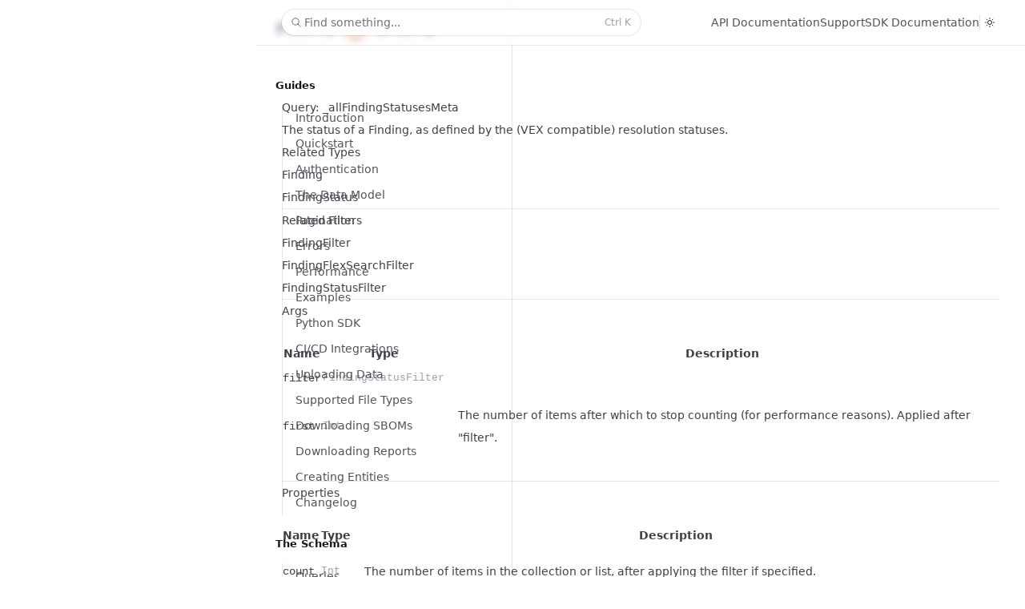

--- FILE ---
content_type: text/html; charset=utf-8
request_url: https://docs.finitestate.io/queries/_all-finding-statuses-meta
body_size: 4362
content:
<!DOCTYPE html><html lang="en"><head><meta charSet="utf-8"/><meta name="viewport" content="width=device-width"/><title>Query: _allFindingStatusesMeta - Finite State API Reference</title><meta name="description"/><meta name="next-head-count" content="4"/><link rel="shortcut icon" href="https://finitestate.io/hubfs/cropped-fs-favicon-01-1-32x32.png"/><script>
  let darkModeMediaQuery = window.matchMedia('(prefers-color-scheme: dark)')

  updateMode()
  darkModeMediaQuery.addEventListener('change', updateModeWithoutTransitions)
  window.addEventListener('storage', updateModeWithoutTransitions)

  function updateMode() {
    let isSystemDarkMode = darkModeMediaQuery.matches
    let isDarkMode = window.localStorage.isDarkMode === 'true' || (!('isDarkMode' in window.localStorage) && isSystemDarkMode)

    if (isDarkMode) {
      document.documentElement.classList.add('dark')
    } else {
      document.documentElement.classList.remove('dark')
    }

    if (isDarkMode === isSystemDarkMode) {
      delete window.localStorage.isDarkMode
    }
  }

  function disableTransitionsTemporarily() {
    document.documentElement.classList.add('[&_*]:!transition-none')
    window.setTimeout(() => {
      document.documentElement.classList.remove('[&_*]:!transition-none')
    }, 0)
  }

  function updateModeWithoutTransitions() {
    disableTransitionsTemporarily()
    updateMode()
  }


  window['_fs_host'] = 'fullstory.com';
  window['_fs_script'] = 'edge.fullstory.com/s/fs.js';
  window['_fs_org'] = 'QQEGJ';
  window['_fs_namespace'] = 'FS';
  (function(m,n,e,t,l,o,g,y) {
      if (e in m) {if(m.console && m.console.log) { m.console.log('FullStory namespace conflict. Please set window["_fs_namespace"].');} return;}
      g=m[e]=function(a,b,s){g.q?g.q.push([a,b,s]):g._api(a,b,s);};g.q=[];
      o=n.createElement(t);o.async=1;o.crossOrigin='anonymous';o.src='https://'+_fs_script;
      y=n.getElementsByTagName(t)[0];y.parentNode.insertBefore(o,y);
      g.identify=function(i,v,s){g(l,{uid:i},s);if(v)g(l,v,s)};g.setUserVars=function(v,s){g(l,v,s)};g.event=function(i,v,s){g('event',{n:i,p:v},s)};
      g.anonymize=function(){g.identify(!!0)};
      g.shutdown=function(){g("rec",!1)};g.restart=function(){g("rec",!0)};
      g.log = function(a,b){g("log",[a,b])};
      g.consent=function(a){g("consent",!arguments.length||a)};
      g.identifyAccount=function(i,v){o='account';v=v||{};v.acctId=i;g(o,v)};
      g.clearUserCookie=function(){};
      g.setVars=function(n, p){g('setVars',[n,p]);};
      g._w={};y='XMLHttpRequest';g._w[y]=m[y];y='fetch';g._w[y]=m[y];
      if(m[y])m[y]=function(){return g._w[y].apply(this,arguments)};
      g._v="1.3.0";
  })(window,document,window['_fs_namespace'],'script','user');

</script><link rel="preload" href="/_next/static/css/f4ec15ea6fc18ae9.css" as="style"/><link rel="stylesheet" href="/_next/static/css/f4ec15ea6fc18ae9.css" data-n-g=""/><noscript data-n-css=""></noscript><script defer="" nomodule="" src="/_next/static/chunks/polyfills-42372ed130431b0a.js"></script><script src="/_next/static/chunks/webpack-a95c8883bf7daf7a.js" defer=""></script><script src="/_next/static/chunks/framework-ea624fa794affdb6.js" defer=""></script><script src="/_next/static/chunks/main-7e311e2ec721a297.js" defer=""></script><script src="/_next/static/chunks/pages/_app-f80b837ce498180e.js" defer=""></script><script src="/_next/static/chunks/pages/queries/_all-finding-statuses-meta-eb88de2ffc9ff028.js" defer=""></script><script src="/_next/static/f2hG_4Tg-8T_1DQk7TbdF/_buildManifest.js" defer=""></script><script src="/_next/static/f2hG_4Tg-8T_1DQk7TbdF/_ssgManifest.js" defer=""></script></head><body class="bg-white antialiased dark:bg-zinc-900"><div id="__next"><div class="lg:ml-72 xl:ml-80"><header class="contents lg:pointer-events-none lg:fixed lg:inset-0 lg:z-40 lg:flex"><div class="contents lg:pointer-events-auto lg:block lg:w-72 lg:overflow-y-auto lg:border-r lg:border-zinc-900/10 lg:px-6 lg:pb-8 lg:pt-4 lg:dark:border-white/10 xl:w-80"><div class="hidden lg:flex"><a aria-label="Home" href="/"><img src="https://finitestate.io/hs-fs/hubfs/FS-Logo-Final-01.png?width=3059&amp;name=FS-Logo-Final-01.png" style="max-width:200px" alt="Finite State Logo"/></a></div><div class="fixed inset-x-0 top-0 z-50 flex h-14 items-center justify-between gap-12 px-4 transition sm:px-6 lg:left-72 lg:z-30 lg:px-8 xl:left-80 backdrop-blur-sm dark:backdrop-blur lg:left-72 xl:left-80 bg-white/[var(--bg-opacity-light)] dark:bg-zinc-900/[var(--bg-opacity-dark)]" style="--bg-opacity-light:0.5;--bg-opacity-dark:0.2"><div class="absolute inset-x-0 top-full h-px transition bg-zinc-900/7.5 dark:bg-white/7.5"></div><div class="hidden lg:block lg:max-w-md lg:flex-auto"><button type="button" class="hidden h-8 w-full items-center gap-2 rounded-full bg-white pl-2 pr-3 text-sm text-zinc-500 ring-1 ring-zinc-900/10 transition hover:ring-zinc-900/20 dark:bg-white/5 dark:text-zinc-400 dark:ring-inset dark:ring-white/10 dark:hover:ring-white/20 lg:flex focus:[&amp;:not(:focus-visible)]:outline-none"><svg viewBox="0 0 20 20" fill="none" aria-hidden="true" class="h-5 w-5 stroke-current"><path stroke-linecap="round" stroke-linejoin="round" d="M12.01 12a4.25 4.25 0 1 0-6.02-6 4.25 4.25 0 0 0 6.02 6Zm0 0 3.24 3.25"></path></svg>Find something...<kbd class="ml-auto text-2xs text-zinc-400 dark:text-zinc-500"><kbd class="font-sans"></kbd><kbd class="font-sans">K</kbd></kbd></button></div><div class="flex items-center gap-5 lg:hidden"><button type="button" class="flex h-6 w-6 items-center justify-center rounded-md transition hover:bg-zinc-900/5 dark:hover:bg-white/5" aria-label="Toggle navigation"><svg viewBox="0 0 10 9" fill="none" stroke-linecap="round" aria-hidden="true" class="w-2.5 stroke-zinc-900 dark:stroke-white"><path d="M.5 1h9M.5 8h9M.5 4.5h9"></path></svg></button><a aria-label="Home" href="/"><img src="https://finitestate.io/hs-fs/hubfs/FS-Logo-Final-01.png?width=3059&amp;name=FS-Logo-Final-01.png" style="max-width:200px" alt="Finite State Logo"/></a></div><div class="flex items-center gap-5"><nav class="hidden md:block"><ul role="list" class="flex items-center gap-8"><li><a class="text-sm leading-5 text-zinc-600 transition hover:text-zinc-900 dark:text-zinc-400 dark:hover:text-white" href="/">API Documentation</a></li><li><a class="text-sm leading-5 text-zinc-600 transition hover:text-zinc-900 dark:text-zinc-400 dark:hover:text-white" href="https://help.finitestate.io">Support</a></li><li><a class="text-sm leading-5 text-zinc-600 transition hover:text-zinc-900 dark:text-zinc-400 dark:hover:text-white" href="https://finitestateinc.github.io/finite-state-sdk-python/finite_state_sdk.html">SDK Documentation</a></li></ul></nav><div class="hidden md:block md:h-5 md:w-px md:bg-zinc-900/10 md:dark:bg-white/15"></div><div class="flex gap-4"><button type="button" class="flex h-6 w-6 items-center justify-center rounded-md transition hover:bg-zinc-900/5 dark:hover:bg-white/5" aria-label="Toggle dark mode"><svg viewBox="0 0 20 20" fill="none" aria-hidden="true" class="h-5 w-5 stroke-zinc-900 dark:hidden"><path d="M12.5 10a2.5 2.5 0 1 1-5 0 2.5 2.5 0 0 1 5 0Z"></path><path stroke-linecap="round" d="M10 5.5v-1M13.182 6.818l.707-.707M14.5 10h1M13.182 13.182l.707.707M10 15.5v-1M6.11 13.889l.708-.707M4.5 10h1M6.11 6.111l.708.707"></path></svg><svg viewBox="0 0 20 20" fill="none" aria-hidden="true" class="hidden h-5 w-5 stroke-white dark:block"><path d="M15.224 11.724a5.5 5.5 0 0 1-6.949-6.949 5.5 5.5 0 1 0 6.949 6.949Z"></path></svg></button></div></div></div><nav class="hidden lg:mt-10 lg:block"><ul role="list"><li class="md:hidden"><a class="block py-1 text-sm text-zinc-600 transition hover:text-zinc-900 dark:text-zinc-400 dark:hover:text-white" href="/">API</a></li><li class="md:hidden"><a class="block py-1 text-sm text-zinc-600 transition hover:text-zinc-900 dark:text-zinc-400 dark:hover:text-white" href="/queries/_all-finding-statuses-meta#">Documentation</a></li><li class="md:hidden"><a class="block py-1 text-sm text-zinc-600 transition hover:text-zinc-900 dark:text-zinc-400 dark:hover:text-white" href="/queries/_all-finding-statuses-meta#">Support</a></li><li class="relative mt-6 md:mt-0"><h2 class="text-xs font-semibold text-zinc-900 dark:text-white">Guides</h2><div class="relative mt-3 pl-2"><div class="absolute inset-y-0 left-2 w-px bg-zinc-900/10 dark:bg-white/5"></div><ul role="list" class="border-l border-transparent"><li class="relative"><a class="flex justify-between gap-2 py-1 pr-3 text-sm transition pl-4 text-zinc-600 hover:text-zinc-900 dark:text-zinc-400 dark:hover:text-white" href="/"><span class="truncate">Introduction</span></a></li><li class="relative"><a class="flex justify-between gap-2 py-1 pr-3 text-sm transition pl-4 text-zinc-600 hover:text-zinc-900 dark:text-zinc-400 dark:hover:text-white" href="/quickstart"><span class="truncate">Quickstart</span></a></li><li class="relative"><a class="flex justify-between gap-2 py-1 pr-3 text-sm transition pl-4 text-zinc-600 hover:text-zinc-900 dark:text-zinc-400 dark:hover:text-white" href="/authentication"><span class="truncate">Authentication</span></a></li><li class="relative"><a class="flex justify-between gap-2 py-1 pr-3 text-sm transition pl-4 text-zinc-600 hover:text-zinc-900 dark:text-zinc-400 dark:hover:text-white" href="/datamodel"><span class="truncate">The Data Model</span></a></li><li class="relative"><a class="flex justify-between gap-2 py-1 pr-3 text-sm transition pl-4 text-zinc-600 hover:text-zinc-900 dark:text-zinc-400 dark:hover:text-white" href="/pagination"><span class="truncate">Pagination</span></a></li><li class="relative"><a class="flex justify-between gap-2 py-1 pr-3 text-sm transition pl-4 text-zinc-600 hover:text-zinc-900 dark:text-zinc-400 dark:hover:text-white" href="/errors"><span class="truncate">Errors</span></a></li><li class="relative"><a class="flex justify-between gap-2 py-1 pr-3 text-sm transition pl-4 text-zinc-600 hover:text-zinc-900 dark:text-zinc-400 dark:hover:text-white" href="/performance"><span class="truncate">Performance</span></a></li><li class="relative"><a class="flex justify-between gap-2 py-1 pr-3 text-sm transition pl-4 text-zinc-600 hover:text-zinc-900 dark:text-zinc-400 dark:hover:text-white" href="/examples"><span class="truncate">Examples</span></a></li><li class="relative"><a class="flex justify-between gap-2 py-1 pr-3 text-sm transition pl-4 text-zinc-600 hover:text-zinc-900 dark:text-zinc-400 dark:hover:text-white" href="/sdk"><span class="truncate">Python SDK</span></a></li><li class="relative"><a class="flex justify-between gap-2 py-1 pr-3 text-sm transition pl-4 text-zinc-600 hover:text-zinc-900 dark:text-zinc-400 dark:hover:text-white" href="/ci-cd-integrations"><span class="truncate">CI/CD Integrations</span></a></li><li class="relative"><a class="flex justify-between gap-2 py-1 pr-3 text-sm transition pl-4 text-zinc-600 hover:text-zinc-900 dark:text-zinc-400 dark:hover:text-white" href="/uploading-data"><span class="truncate">Uploading Data</span></a></li><li class="relative"><a class="flex justify-between gap-2 py-1 pr-3 text-sm transition pl-4 text-zinc-600 hover:text-zinc-900 dark:text-zinc-400 dark:hover:text-white" href="/supported-file-types"><span class="truncate">Supported File Types</span></a></li><li class="relative"><a class="flex justify-between gap-2 py-1 pr-3 text-sm transition pl-4 text-zinc-600 hover:text-zinc-900 dark:text-zinc-400 dark:hover:text-white" href="/downloading-sboms"><span class="truncate">Downloading SBOMs</span></a></li><li class="relative"><a class="flex justify-between gap-2 py-1 pr-3 text-sm transition pl-4 text-zinc-600 hover:text-zinc-900 dark:text-zinc-400 dark:hover:text-white" href="/downloading-reports"><span class="truncate">Downloading Reports</span></a></li><li class="relative"><a class="flex justify-between gap-2 py-1 pr-3 text-sm transition pl-4 text-zinc-600 hover:text-zinc-900 dark:text-zinc-400 dark:hover:text-white" href="/creating-entities"><span class="truncate">Creating Entities</span></a></li><li class="relative"><a class="flex justify-between gap-2 py-1 pr-3 text-sm transition pl-4 text-zinc-600 hover:text-zinc-900 dark:text-zinc-400 dark:hover:text-white" href="/changelog"><span class="truncate">Changelog</span></a></li></ul></div></li><li class="relative mt-6"><h2 class="text-xs font-semibold text-zinc-900 dark:text-white">The Schema</h2><div class="relative mt-3 pl-2"><div class="absolute inset-y-0 left-2 w-px bg-zinc-900/10 dark:bg-white/5"></div><ul role="list" class="border-l border-transparent"><li class="relative"><a class="flex justify-between gap-2 py-1 pr-3 text-sm transition pl-4 text-zinc-600 hover:text-zinc-900 dark:text-zinc-400 dark:hover:text-white" href="/queries-generated"><span class="truncate">Queries</span></a></li><li class="relative"><a class="flex justify-between gap-2 py-1 pr-3 text-sm transition pl-4 text-zinc-600 hover:text-zinc-900 dark:text-zinc-400 dark:hover:text-white" href="/mutations-generated"><span class="truncate">Mutations</span></a></li><li class="relative"><a class="flex justify-between gap-2 py-1 pr-3 text-sm transition pl-4 text-zinc-600 hover:text-zinc-900 dark:text-zinc-400 dark:hover:text-white" href="/types-generated"><span class="truncate">Types</span></a></li><li class="relative"><a class="flex justify-between gap-2 py-1 pr-3 text-sm transition pl-4 text-zinc-600 hover:text-zinc-900 dark:text-zinc-400 dark:hover:text-white" href="/inputs-generated"><span class="truncate">Inputs</span></a></li><li class="relative"><a class="flex justify-between gap-2 py-1 pr-3 text-sm transition pl-4 text-zinc-600 hover:text-zinc-900 dark:text-zinc-400 dark:hover:text-white" href="/filters-generated"><span class="truncate">Filters</span></a></li></ul></div></li><li class="sticky bottom-0 z-10 mt-6 min-[416px]:hidden"><a class="inline-flex gap-0.5 justify-center overflow-hidden text-sm font-medium transition rounded-full bg-zinc-900 py-1 px-3 text-white hover:bg-zinc-700 dark:bg-orange-500 dark:text-white dark:hover:bg-orange-400 w-full" href="/queries/_all-finding-statuses-meta#">Sign in</a></li></ul></nav></div></header><div class="relative px-4 pt-14 sm:px-6 lg:px-8"><main class="py-16"><article class="prose dark:prose-invert"><h1>Query: _allFindingStatusesMeta</h1>
<p>The status of a Finding, as defined by the (VEX compatible) resolution statuses.</p>
<h2 id="related-types" class="scroll-mt-24"><a class="group text-inherit no-underline hover:text-inherit" href="/queries/_all-finding-statuses-meta#related-types">Related Types</a></h2>
<ul>
<li><a href="/types/finding">Finding</a></li>
<li><a href="/types/finding-status">FindingStatus</a></li>
</ul>
<hr/>
<h2 id="related-filters" class="scroll-mt-24"><a class="group text-inherit no-underline hover:text-inherit" href="/queries/_all-finding-statuses-meta#related-filters">Related Filters</a></h2>
<ul>
<li><a href="/filters/finding-filter">FindingFilter</a></li>
<li><a href="/filters/finding-flex-search-filter">FindingFlexSearchFilter</a></li>
<li><a href="/filters/finding-status-filter">FindingStatusFilter</a></li>
</ul>
<hr/>
<h2 id="args" class="scroll-mt-24"><a class="group text-inherit no-underline hover:text-inherit" href="/queries/_all-finding-statuses-meta#args">Args</a></h2>
<div class="my-6"><table class="m-0 table-auto divide-y divide-zinc-900/5 p-0 dark:divide-white/5"><tbody><tr><th class="m-0 min-[100px]">Name</th><th class="m-0 min-[100px]">Type</th><th class="w-full min-[416px]">Description</th></tr><tr class="m-4 px-0 py-4 first:pt-0 last:pb-0"><td class="m-4 font-mono items-center gap-x-3 gap-y-2">filter</td><td class="font-mono m-4 py-0 text-xs text-zinc-400 dark:text-zinc-500"><a href="/filters/finding-status-filter">FindingStatusFilter</a></td><td class="p-4 w-full min-[416px]"></td></tr><tr class="m-4 px-0 py-4 first:pt-0 last:pb-0"><td class="m-4 font-mono items-center gap-x-3 gap-y-2">first</td><td class="font-mono m-4 py-0 text-xs text-zinc-400 dark:text-zinc-500"><a href="/types/int">Int</a></td><td class="p-4 w-full min-[416px]"><p>The number of items after which to stop counting (for performance reasons). Applied after &quot;filter&quot;.</p></td></tr></tbody></table></div>
<hr/>
<h2 id="properties" class="scroll-mt-24"><a class="group text-inherit no-underline hover:text-inherit" href="/queries/_all-finding-statuses-meta#properties">Properties</a></h2>
<div class="my-6"><table class="m-0 table-auto divide-y divide-zinc-900/5 p-0 dark:divide-white/5"><tbody><tr><th class="m-0 min-[100px]">Name</th><th class="m-0 min-[100px]">Type</th><th class="w-full min-[416px]">Description</th></tr><tr class="m-4 px-0 py-4 first:pt-0 last:pb-0"><td class="m-4 font-mono items-center gap-x-3 gap-y-2">count</td><td class="font-mono m-4 py-0 text-xs text-zinc-400 dark:text-zinc-500"><a href="/types/int">Int</a></td><td class="p-4 w-full min-[416px]"><p>The number of items in the collection or list, after applying the filter if specified.</p></td></tr></tbody></table></div>
<hr/>
<p>This page was generated: 2024-11-06</p></article></main><footer class="mx-auto max-w-2xl space-y-10 pb-16 lg:max-w-5xl"><div class="relative h-8"></div><div class="flex flex-col items-center justify-between gap-5 border-t border-zinc-900/5 pt-8 dark:border-white/5 sm:flex-row"><p class="text-xs text-zinc-600 dark:text-zinc-400">© Copyright <!-- -->2025<!-- --> Finite State. All rights reserved.</p></div></footer></div></div></div><script id="__NEXT_DATA__" type="application/json">{"props":{"pageProps":{"sections":[{"title":"Related Types","id":"related-types"},{"title":"Related Filters","id":"related-filters"},{"title":"Args","id":"args"},{"title":"Properties","id":"properties"}],"title":"Query: _allFindingStatusesMeta"},"__N_SSG":true},"page":"/queries/_all-finding-statuses-meta","query":{},"buildId":"f2hG_4Tg-8T_1DQk7TbdF","isFallback":false,"gsp":true,"scriptLoader":[]}</script></body></html>

--- FILE ---
content_type: text/css; charset=UTF-8
request_url: https://docs.finitestate.io/_next/static/css/f4ec15ea6fc18ae9.css
body_size: 9494
content:
:root{--shiki-color-text:#fff;--shiki-token-constant:#6ee7b7;--shiki-token-string:#6ee7b7;--shiki-token-comment:#71717a;--shiki-token-keyword:#7dd3fc;--shiki-token-parameter:#f9a8d4;--shiki-token-function:#c4b5fd;--shiki-token-string-expression:#6ee7b7;--shiki-token-punctuation:#e4e4e7}

/*
! tailwindcss v3.3.3 | MIT License | https://tailwindcss.com
*/*,:after,:before{box-sizing:border-box;border:0 solid #e5e7eb}:after,:before{--tw-content:""}html{line-height:1.5;-webkit-text-size-adjust:100%;-moz-tab-size:4;-o-tab-size:4;tab-size:4;font-family:ui-sans-serif,system-ui,-apple-system,BlinkMacSystemFont,Segoe UI,Roboto,Helvetica Neue,Arial,Noto Sans,sans-serif,Apple Color Emoji,Segoe UI Emoji,Segoe UI Symbol,Noto Color Emoji;font-feature-settings:normal;font-variation-settings:normal}body{margin:0;line-height:inherit}hr{height:0;color:inherit;border-top-width:1px}abbr:where([title]){-webkit-text-decoration:underline dotted;text-decoration:underline dotted}h1,h2,h3,h4,h5,h6{font-size:inherit;font-weight:inherit}a{color:inherit;text-decoration:inherit}b,strong{font-weight:bolder}code,kbd,pre,samp{font-family:ui-monospace,SFMono-Regular,Menlo,Monaco,Consolas,Liberation Mono,Courier New,monospace;font-size:1em}small{font-size:80%}sub,sup{font-size:75%;line-height:0;position:relative;vertical-align:baseline}sub{bottom:-.25em}sup{top:-.5em}table{text-indent:0;border-color:inherit;border-collapse:collapse}button,input,optgroup,select,textarea{font-family:inherit;font-feature-settings:inherit;font-variation-settings:inherit;font-size:100%;font-weight:inherit;line-height:inherit;color:inherit;margin:0;padding:0}button,select{text-transform:none}[type=button],[type=reset],[type=submit],button{-webkit-appearance:button;background-color:transparent;background-image:none}:-moz-focusring{outline:auto}:-moz-ui-invalid{box-shadow:none}progress{vertical-align:baseline}::-webkit-inner-spin-button,::-webkit-outer-spin-button{height:auto}[type=search]{-webkit-appearance:textfield;outline-offset:-2px}::-webkit-search-decoration{-webkit-appearance:none}::-webkit-file-upload-button{-webkit-appearance:button;font:inherit}summary{display:list-item}blockquote,dd,dl,figure,h1,h2,h3,h4,h5,h6,hr,p,pre{margin:0}fieldset{margin:0}fieldset,legend{padding:0}menu,ol,ul{list-style:none;margin:0;padding:0}dialog{padding:0}textarea{resize:vertical}input::-moz-placeholder,textarea::-moz-placeholder{opacity:1;color:#9ca3af}input::placeholder,textarea::placeholder{opacity:1;color:#9ca3af}[role=button],button{cursor:pointer}:disabled{cursor:default}audio,canvas,embed,iframe,img,object,svg,video{display:block;vertical-align:middle}img,video{max-width:100%;height:auto}[hidden]{display:none}*,:after,:before{--tw-border-spacing-x:0;--tw-border-spacing-y:0;--tw-translate-x:0;--tw-translate-y:0;--tw-rotate:0;--tw-skew-x:0;--tw-skew-y:0;--tw-scale-x:1;--tw-scale-y:1;--tw-pan-x: ;--tw-pan-y: ;--tw-pinch-zoom: ;--tw-scroll-snap-strictness:proximity;--tw-gradient-from-position: ;--tw-gradient-via-position: ;--tw-gradient-to-position: ;--tw-ordinal: ;--tw-slashed-zero: ;--tw-numeric-figure: ;--tw-numeric-spacing: ;--tw-numeric-fraction: ;--tw-ring-inset: ;--tw-ring-offset-width:0px;--tw-ring-offset-color:#fff;--tw-ring-color:rgba(59,130,246,.5);--tw-ring-offset-shadow:0 0 #0000;--tw-ring-shadow:0 0 #0000;--tw-shadow:0 0 #0000;--tw-shadow-colored:0 0 #0000;--tw-blur: ;--tw-brightness: ;--tw-contrast: ;--tw-grayscale: ;--tw-hue-rotate: ;--tw-invert: ;--tw-saturate: ;--tw-sepia: ;--tw-drop-shadow: ;--tw-backdrop-blur: ;--tw-backdrop-brightness: ;--tw-backdrop-contrast: ;--tw-backdrop-grayscale: ;--tw-backdrop-hue-rotate: ;--tw-backdrop-invert: ;--tw-backdrop-opacity: ;--tw-backdrop-saturate: ;--tw-backdrop-sepia: }::backdrop{--tw-border-spacing-x:0;--tw-border-spacing-y:0;--tw-translate-x:0;--tw-translate-y:0;--tw-rotate:0;--tw-skew-x:0;--tw-skew-y:0;--tw-scale-x:1;--tw-scale-y:1;--tw-pan-x: ;--tw-pan-y: ;--tw-pinch-zoom: ;--tw-scroll-snap-strictness:proximity;--tw-gradient-from-position: ;--tw-gradient-via-position: ;--tw-gradient-to-position: ;--tw-ordinal: ;--tw-slashed-zero: ;--tw-numeric-figure: ;--tw-numeric-spacing: ;--tw-numeric-fraction: ;--tw-ring-inset: ;--tw-ring-offset-width:0px;--tw-ring-offset-color:#fff;--tw-ring-color:rgba(59,130,246,.5);--tw-ring-offset-shadow:0 0 #0000;--tw-ring-shadow:0 0 #0000;--tw-shadow:0 0 #0000;--tw-shadow-colored:0 0 #0000;--tw-blur: ;--tw-brightness: ;--tw-contrast: ;--tw-grayscale: ;--tw-hue-rotate: ;--tw-invert: ;--tw-saturate: ;--tw-sepia: ;--tw-drop-shadow: ;--tw-backdrop-blur: ;--tw-backdrop-brightness: ;--tw-backdrop-contrast: ;--tw-backdrop-grayscale: ;--tw-backdrop-hue-rotate: ;--tw-backdrop-invert: ;--tw-backdrop-opacity: ;--tw-backdrop-saturate: ;--tw-backdrop-sepia: }.container{width:100%}@media (min-width:640px){.container{max-width:640px}}@media (min-width:768px){.container{max-width:768px}}@media (min-width:1024px){.container{max-width:1024px}}@media (min-width:1280px){.container{max-width:1280px}}@media (min-width:1536px){.container{max-width:1536px}}.prose{--tw-prose-body:#3f3f46;--tw-prose-headings:#18181b;--tw-prose-links:#10b981;--tw-prose-links-hover:#059669;--tw-prose-links-underline:rgba(16,185,129,.3);--tw-prose-bold:#18181b;--tw-prose-counters:#71717a;--tw-prose-bullets:#d4d4d8;--tw-prose-hr:rgba(24,24,27,.05);--tw-prose-quotes:#18181b;--tw-prose-quote-borders:#e4e4e7;--tw-prose-captions:#71717a;--tw-prose-code:#18181b;--tw-prose-code-bg:#f4f4f5;--tw-prose-code-ring:#d4d4d8;--tw-prose-th-borders:#d4d4d8;--tw-prose-td-borders:#e4e4e7;--tw-prose-invert-body:#a1a1aa;--tw-prose-invert-headings:#fff;--tw-prose-invert-links:#34d399;--tw-prose-invert-links-hover:#10b981;--tw-prose-invert-links-underline:rgba(16,185,129,.3);--tw-prose-invert-bold:#fff;--tw-prose-invert-counters:#a1a1aa;--tw-prose-invert-bullets:#52525b;--tw-prose-invert-hr:hsla(0,0%,100%,.05);--tw-prose-invert-quotes:#f4f4f5;--tw-prose-invert-quote-borders:#3f3f46;--tw-prose-invert-captions:#a1a1aa;--tw-prose-invert-code:#fff;--tw-prose-invert-code-bg:rgba(63,63,70,.15);--tw-prose-invert-code-ring:hsla(0,0%,100%,.1);--tw-prose-invert-th-borders:#52525b;--tw-prose-invert-td-borders:#3f3f46;color:var(--tw-prose-body);font-size:.875rem;line-height:1.75rem}.prose :where(.prose>*):not(:where([class~=not-prose],[class~=not-prose] *)){max-width:40rem;margin-left:auto;margin-right:auto}@media (min-width:1024px){.prose :where(.prose>*):not(:where([class~=not-prose],[class~=not-prose] *)){max-width:50rem;margin-left:calc(50% - min(50%, 33rem));margin-right:calc(50% - min(50%, 33rem))}}.prose :where(p):not(:where([class~=not-prose],[class~=not-prose] *)){margin-top:1.5rem;margin-bottom:1.5rem}.prose :where([class~=lead]):not(:where([class~=not-prose],[class~=not-prose] *)){font-size:1rem;line-height:1.75rem}.prose :where(ol):not(:where([class~=not-prose],[class~=not-prose] *)){list-style-type:decimal;margin-top:1.25rem;margin-bottom:1.25rem;padding-left:1.625rem}.prose :where(ol[type=A]):not(:where([class~=not-prose],[class~=not-prose] *)){list-style-type:upper-alpha}.prose :where(ol[type=a]):not(:where([class~=not-prose],[class~=not-prose] *)){list-style-type:lower-alpha}.prose :where(ol[type=A s]):not(:where([class~=not-prose],[class~=not-prose] *)){list-style-type:upper-alpha}.prose :where(ol[type=a s]):not(:where([class~=not-prose],[class~=not-prose] *)){list-style-type:lower-alpha}.prose :where(ol[type=I]):not(:where([class~=not-prose],[class~=not-prose] *)){list-style-type:upper-roman}.prose :where(ol[type=i]):not(:where([class~=not-prose],[class~=not-prose] *)){list-style-type:lower-roman}.prose :where(ol[type=I s]):not(:where([class~=not-prose],[class~=not-prose] *)){list-style-type:upper-roman}.prose :where(ol[type=i s]):not(:where([class~=not-prose],[class~=not-prose] *)){list-style-type:lower-roman}.prose :where(ol[type="1"]):not(:where([class~=not-prose],[class~=not-prose] *)){list-style-type:decimal}.prose :where(ul):not(:where([class~=not-prose],[class~=not-prose] *)){list-style-type:disc;margin-top:1.25rem;margin-bottom:1.25rem;padding-left:1.625rem}.prose :where(li):not(:where([class~=not-prose],[class~=not-prose] *)){margin-top:.5rem;margin-bottom:.5rem}.prose :where(:is(ol,ul)>li):not(:where([class~=not-prose],[class~=not-prose] *)){padding-left:.375rem}.prose :where(ol>li):not(:where([class~=not-prose],[class~=not-prose] *))::marker{font-weight:400;color:var(--tw-prose-counters)}.prose :where(ul>li):not(:where([class~=not-prose],[class~=not-prose] *))::marker{color:var(--tw-prose-bullets)}.prose :where(.prose>ul>li p):not(:where([class~=not-prose],[class~=not-prose] *)){margin-top:.75rem;margin-bottom:.75rem}.prose :where(.prose>ul>li>:first-child):not(:where([class~=not-prose],[class~=not-prose] *)){margin-top:1.25rem}.prose :where(.prose>ul>li>:last-child):not(:where([class~=not-prose],[class~=not-prose] *)){margin-bottom:1.25rem}.prose :where(.prose>ol>li>:first-child):not(:where([class~=not-prose],[class~=not-prose] *)){margin-top:1.25rem}.prose :where(.prose>ol>li>:last-child):not(:where([class~=not-prose],[class~=not-prose] *)){margin-bottom:1.25rem}.prose :where(ul ul,ul ol,ol ul,ol ol):not(:where([class~=not-prose],[class~=not-prose] *)){margin-top:.75rem;margin-bottom:.75rem}.prose :where(hr):not(:where([class~=not-prose],[class~=not-prose] *)){border-color:var(--tw-prose-hr);border-top-width:1px;max-width:none;margin:4rem calc(-1 * 1rem)}@media (min-width:640px){.prose :where(hr):not(:where([class~=not-prose],[class~=not-prose] *)){margin-left:calc(-1 * 1.5rem);margin-right:calc(-1 * 1.5rem)}}@media (min-width:1024px){.prose :where(hr):not(:where([class~=not-prose],[class~=not-prose] *)){margin-left:calc(-1 * 2rem);margin-right:calc(-1 * 2rem)}}.prose :where(blockquote):not(:where([class~=not-prose],[class~=not-prose] *)){font-weight:500;font-style:italic;color:var(--tw-prose-quotes);border-left-width:.25rem;border-left-color:var(--tw-prose-quote-borders);quotes:"\201C""\201D""\2018""\2019";margin-top:2rem;margin-bottom:2rem;padding-left:1.25rem}.prose :where(blockquote p:first-of-type):not(:where([class~=not-prose],[class~=not-prose] *)):before{content:open-quote}.prose :where(blockquote p:last-of-type):not(:where([class~=not-prose],[class~=not-prose] *)):after{content:close-quote}.prose :where(h1):not(:where([class~=not-prose],[class~=not-prose] *)){color:var(--tw-prose-headings);font-weight:700;font-size:1.5rem;line-height:2rem;margin-bottom:.5rem}.prose :where(h2):not(:where([class~=not-prose],[class~=not-prose] *)){color:var(--tw-prose-headings);font-weight:600;font-size:1.125rem;line-height:1.75rem;margin-top:4rem;margin-bottom:.5rem}.prose :where(h3):not(:where([class~=not-prose],[class~=not-prose] *)){color:var(--tw-prose-headings);font-size:1rem;line-height:1.75rem;font-weight:600;margin-top:2.5rem;margin-bottom:.5rem}.prose :where(img,video,figure):not(:where([class~=not-prose],[class~=not-prose] *)){margin-top:2rem;margin-bottom:2rem}.prose :where(figure>*):not(:where([class~=not-prose],[class~=not-prose] *)){margin-top:0;margin-bottom:0}.prose :where(figcaption):not(:where([class~=not-prose],[class~=not-prose] *)){color:var(--tw-prose-captions);font-size:.8125rem;line-height:1.5rem;margin-top:.5rem}.prose :where(table):not(:where([class~=not-prose],[class~=not-prose] *)){width:100%;table-layout:auto;text-align:left;margin-top:2rem;margin-bottom:2rem;line-height:1.5rem}.prose :where(thead):not(:where([class~=not-prose],[class~=not-prose] *)){border-bottom-width:1px;border-bottom-color:var(--tw-prose-th-borders)}.prose :where(thead th):not(:where([class~=not-prose],[class~=not-prose] *)){color:var(--tw-prose-headings);font-weight:600;vertical-align:bottom;padding-right:.5rem;padding-bottom:.5rem;padding-left:.5rem}.prose :where(thead th:first-child):not(:where([class~=not-prose],[class~=not-prose] *)){padding-left:0}.prose :where(thead th:last-child):not(:where([class~=not-prose],[class~=not-prose] *)){padding-right:0}.prose :where(tbody tr):not(:where([class~=not-prose],[class~=not-prose] *)){border-bottom-width:1px;border-bottom-color:var(--tw-prose-td-borders)}.prose :where(tbody tr:last-child):not(:where([class~=not-prose],[class~=not-prose] *)){border-bottom-width:0}.prose :where(tbody td):not(:where([class~=not-prose],[class~=not-prose] *)){vertical-align:baseline}.prose :where(tfoot):not(:where([class~=not-prose],[class~=not-prose] *)){border-top-width:1px;border-top-color:var(--tw-prose-th-borders)}.prose :where(tfoot td):not(:where([class~=not-prose],[class~=not-prose] *)){vertical-align:top}.prose :where(:is(tbody,tfoot) td):not(:where([class~=not-prose],[class~=not-prose] *)){padding:.5rem}.prose :where(:is(tbody,tfoot) td:first-child):not(:where([class~=not-prose],[class~=not-prose] *)){padding-left:0}.prose :where(:is(tbody,tfoot) td:last-child):not(:where([class~=not-prose],[class~=not-prose] *)){padding-right:0}.prose :where(a):not(:where([class~=not-prose],[class~=not-prose] *)){color:var(--tw-prose-links);-webkit-text-decoration:underline transparent;text-decoration:underline transparent;font-weight:500;transition-property:color,text-decoration-color;transition-duration:.15s;transition-timing-function:cubic-bezier(.4,0,.2,1)}.prose :where(a):not(:where([class~=not-prose],[class~=not-prose] *)):hover{color:var(--tw-prose-links-hover);text-decoration-color:var(--tw-prose-links-underline)}.prose :where(:is(h1,h2,h3) a):not(:where([class~=not-prose],[class~=not-prose] *)){font-weight:inherit}.prose :where(strong):not(:where([class~=not-prose],[class~=not-prose] *)){color:var(--tw-prose-bold);font-weight:600}.prose :where(:is(a,blockquote,thead th) strong):not(:where([class~=not-prose],[class~=not-prose] *)){color:inherit}.prose :where(code):not(:where([class~=not-prose],[class~=not-prose] *)){color:var(--tw-prose-code);border-radius:.5rem;padding:.25rem .375rem;box-shadow:inset 0 0 0 1px var(--tw-prose-code-ring);background-color:var(--tw-prose-code-bg);font-size:.75rem;font-size:[object Object]}.prose :where(:is(a,h1,h2,h3,blockquote,thead th) code):not(:where([class~=not-prose],[class~=not-prose] *)){color:inherit}.prose :where(h2 code):not(:where([class~=not-prose],[class~=not-prose] *)){font-size:1rem;font-weight:inherit}.prose :where(h3 code):not(:where([class~=not-prose],[class~=not-prose] *)){font-size:.875rem;font-weight:inherit}.prose :where(:is(h1,h2,h3)+*):not(:where([class~=not-prose],[class~=not-prose] *)){margin-top:0}.prose :where(.prose>:first-child):not(:where([class~=not-prose],[class~=not-prose] *)){margin-top:0!important}.prose :where(.prose>:last-child):not(:where([class~=not-prose],[class~=not-prose] *)){margin-bottom:0!important}.sr-only{position:absolute;width:1px;height:1px;padding:0;margin:-1px;overflow:hidden;clip:rect(0,0,0,0);white-space:nowrap;border-width:0}.pointer-events-none{pointer-events:none}.fixed{position:fixed}.absolute{position:absolute}.relative{position:relative}.sticky{position:sticky}.inset-0{inset:0}.inset-x-0{left:0;right:0}.inset-y-0{top:0;bottom:0}.inset-y-\[-30\%\]{top:-30%;bottom:-30%}.inset-y-\[-50\%\]{top:-50%;bottom:-50%}.bottom-0{bottom:0}.left-0{left:0}.left-1\/2{left:50%}.left-2{left:.5rem}.left-3{left:.75rem}.right-3{right:.75rem}.right-4{right:1rem}.top-0{top:0}.top-14{top:3.5rem}.top-3{top:.75rem}.top-3\.5{top:.875rem}.top-full{top:100%}.top-px{top:1px}.-z-10{z-index:-10}.z-10{z-index:10}.z-50{z-index:50}.m-0{margin:0}.m-4{margin:1rem}.mx-0{margin-left:0;margin-right:0}.mx-2{margin-left:.5rem;margin-right:.5rem}.mx-auto{margin-left:auto;margin-right:auto}.my-16{margin-top:4rem;margin-bottom:4rem}.my-6{margin-top:1.5rem;margin-bottom:1.5rem}.-mb-px{margin-bottom:-1px}.-ml-1{margin-left:-.25rem}.-mr-1{margin-right:-.25rem}.mb-16{margin-bottom:4rem}.ml-\[-19rem\]{margin-left:-19rem}.ml-\[-38rem\]{margin-left:-38rem}.ml-\[calc\(-1\*var\(--width\)\)\]{margin-left:calc(-1 * var(--width))}.ml-auto{margin-left:auto}.mr-auto{margin-right:auto}.mt-0{margin-top:0}.mt-0\.5{margin-top:.125rem}.mt-1{margin-top:.25rem}.mt-2{margin-top:.5rem}.mt-3{margin-top:.75rem}.mt-4{margin-top:1rem}.mt-6{margin-top:1.5rem}.block{display:block}.flex{display:flex}.inline-flex{display:inline-flex}.table{display:table}.grid{display:grid}.contents{display:contents}.hidden{display:none}.h-0{height:0}.h-0\.5{height:.125rem}.h-12{height:3rem}.h-14{height:3.5rem}.h-4{height:1rem}.h-5{height:1.25rem}.h-6{height:1.5rem}.h-7{height:1.75rem}.h-8{height:2rem}.h-9{height:2.25rem}.h-\[160\%\]{height:160%}.h-\[200\%\]{height:200%}.h-\[25rem\]{height:25rem}.h-full{height:100%}.h-px{height:1px}.min-h-\[calc\(theme\(spacing\.12\)\+1px\)\]{min-height:calc(3rem + 1px)}.w-0{width:0}.w-0\.5{width:.125rem}.w-12{width:3rem}.w-2{width:.5rem}.w-2\.5{width:.625rem}.w-4{width:1rem}.w-5{width:1.25rem}.w-6{width:1.5rem}.w-7{width:1.75rem}.w-\[69\.5625rem\]{width:69.5625rem}.w-\[81\.25rem\]{width:81.25rem}.w-\[var\(--width\)\]{width:var(--width)}.w-full{width:100%}.w-px{width:1px}.max-w-2xl{max-width:40rem}.max-w-\[calc\(theme\(maxWidth\.lg\)-theme\(spacing\.8\)\)\]{max-width:calc(33rem - 2rem)}.max-w-none{max-width:none}.flex-auto{flex:1 1 auto}.flex-none{flex:none}.table-auto{table-layout:auto}.-translate-x-full{--tw-translate-x:-100%}.-translate-x-full,.-translate-y-1{transform:translate(var(--tw-translate-x),var(--tw-translate-y)) rotate(var(--tw-rotate)) skewX(var(--tw-skew-x)) skewY(var(--tw-skew-y)) scaleX(var(--tw-scale-x)) scaleY(var(--tw-scale-y))}.-translate-y-1{--tw-translate-y:-0.25rem}.-translate-y-1\.5{--tw-translate-y:-0.375rem}.-translate-y-1\.5,.translate-x-0{transform:translate(var(--tw-translate-x),var(--tw-translate-y)) rotate(var(--tw-rotate)) skewX(var(--tw-skew-x)) skewY(var(--tw-skew-y)) scaleX(var(--tw-scale-x)) scaleY(var(--tw-scale-y))}.translate-x-0{--tw-translate-x:0px}.translate-y-1{--tw-translate-y:0.25rem}.translate-y-1,.translate-y-1\.5{transform:translate(var(--tw-translate-x),var(--tw-translate-y)) rotate(var(--tw-rotate)) skewX(var(--tw-skew-x)) skewY(var(--tw-skew-y)) scaleX(var(--tw-scale-x)) scaleY(var(--tw-scale-y))}.translate-y-1\.5{--tw-translate-y:0.375rem}.rotate-180{--tw-rotate:180deg}.rotate-180,.skew-y-\[-18deg\]{transform:translate(var(--tw-translate-x),var(--tw-translate-y)) rotate(var(--tw-rotate)) skewX(var(--tw-skew-x)) skewY(var(--tw-skew-y)) scaleX(var(--tw-scale-x)) scaleY(var(--tw-scale-y))}.skew-y-\[-18deg\]{--tw-skew-y:-18deg}.scale-100{--tw-scale-x:1;--tw-scale-y:1}.scale-100,.scale-95{transform:translate(var(--tw-translate-x),var(--tw-translate-y)) rotate(var(--tw-rotate)) skewX(var(--tw-skew-x)) skewY(var(--tw-skew-y)) scaleX(var(--tw-scale-x)) scaleY(var(--tw-scale-y))}.scale-95{--tw-scale-x:.95;--tw-scale-y:.95}@keyframes spin{to{transform:rotate(1turn)}}.animate-spin{animation:spin 1s linear infinite}.cursor-default{cursor:default}.resize{resize:both}.scroll-mt-24{scroll-margin-top:6rem}.scroll-mt-32{scroll-margin-top:8rem}.list-none{list-style-type:none}.appearance-none{-webkit-appearance:none;-moz-appearance:none;appearance:none}.grid-cols-1{grid-template-columns:repeat(1,minmax(0,1fr))}.grid-cols-\[1fr\2c 1px\2c 1fr\]{grid-template-columns:1fr 1px 1fr}.flex-row-reverse{flex-direction:row-reverse}.flex-col{flex-direction:column}.flex-wrap{flex-wrap:wrap}.items-start{align-items:flex-start}.items-end{align-items:flex-end}.items-center{align-items:center}.justify-end{justify-content:flex-end}.justify-center{justify-content:center}.justify-between{justify-content:space-between}.gap-0{gap:0}.gap-0\.5{gap:.125rem}.gap-12{gap:3rem}.gap-2{gap:.5rem}.gap-2\.5{gap:.625rem}.gap-3{gap:.75rem}.gap-4{gap:1rem}.gap-5{gap:1.25rem}.gap-6{gap:1.5rem}.gap-8{gap:2rem}.gap-x-16{-moz-column-gap:4rem;column-gap:4rem}.gap-x-3{-moz-column-gap:.75rem;column-gap:.75rem}.gap-x-4{-moz-column-gap:1rem;column-gap:1rem}.gap-x-6{-moz-column-gap:1.5rem;column-gap:1.5rem}.gap-y-10{row-gap:2.5rem}.gap-y-2{row-gap:.5rem}.space-y-10>:not([hidden])~:not([hidden]){--tw-space-y-reverse:0;margin-top:calc(2.5rem * calc(1 - var(--tw-space-y-reverse)));margin-bottom:calc(2.5rem * var(--tw-space-y-reverse))}.divide-y>:not([hidden])~:not([hidden]){--tw-divide-y-reverse:0;border-top-width:calc(1px * calc(1 - var(--tw-divide-y-reverse)));border-bottom-width:calc(1px * var(--tw-divide-y-reverse))}.divide-zinc-900\/5>:not([hidden])~:not([hidden]){border-color:rgba(24,24,27,.05)}.overflow-hidden{overflow:hidden}.overflow-visible{overflow:visible}.overflow-x-auto{overflow-x:auto}.overflow-y-auto{overflow-y:auto}.truncate{overflow:hidden;text-overflow:ellipsis}.truncate,.whitespace-nowrap{white-space:nowrap}.break-words{overflow-wrap:break-word}.rounded-2xl{border-radius:1rem}.rounded-full{border-radius:9999px}.rounded-lg{border-radius:.5rem}.rounded-md{border-radius:.375rem}.border{border-width:1px}.border-y{border-top-width:1px}.border-b,.border-y{border-bottom-width:1px}.border-l{border-left-width:1px}.border-t{border-top-width:1px}.border-emerald-500{--tw-border-opacity:1;border-color:rgb(16 185 129/var(--tw-border-opacity))}.border-emerald-500\/20{border-color:rgba(16,185,129,.2)}.border-red-500\/20{border-color:rgba(239,68,68,.2)}.border-transparent{border-color:transparent}.border-zinc-100{--tw-border-opacity:1;border-color:rgb(244 244 245/var(--tw-border-opacity))}.border-zinc-200{--tw-border-opacity:1;border-color:rgb(228 228 231/var(--tw-border-opacity))}.border-zinc-700{--tw-border-opacity:1;border-color:rgb(63 63 70/var(--tw-border-opacity))}.border-zinc-900\/10{border-color:rgba(24,24,27,.1)}.border-zinc-900\/5{border-color:rgba(24,24,27,.05)}.border-b-white\/7\.5{border-bottom-color:hsla(0,0%,100%,.075)}.border-t-transparent{border-top-color:transparent}.bg-amber-400\/10{background-color:rgba(251,191,36,.1)}.bg-emerald-400\/10{background-color:rgba(52,211,153,.1)}.bg-emerald-50\/50{background-color:rgba(236,253,245,.5)}.bg-orange-500{--tw-bg-opacity:1;background-color:rgb(249 115 22/var(--tw-bg-opacity))}.bg-red-50\/50{background-color:hsla(0,86%,97%,.5)}.bg-rose-50{--tw-bg-opacity:1;background-color:rgb(255 241 242/var(--tw-bg-opacity))}.bg-sky-400\/10{background-color:rgba(56,189,248,.1)}.bg-transparent{background-color:transparent}.bg-white{--tw-bg-opacity:1;background-color:rgb(255 255 255/var(--tw-bg-opacity))}.bg-white\/2\.5{background-color:hsla(0,0%,100%,.025)}.bg-white\/5{background-color:hsla(0,0%,100%,.05)}.bg-white\/\[var\(--bg-opacity-light\)\]{background-color:rgb(255 255 255/var(--bg-opacity-light))}.bg-zinc-100{--tw-bg-opacity:1;background-color:rgb(244 244 245/var(--tw-bg-opacity))}.bg-zinc-300{--tw-bg-opacity:1;background-color:rgb(212 212 216/var(--tw-bg-opacity))}.bg-zinc-400\/20{background-color:hsla(240,5%,65%,.2)}.bg-zinc-400\/25{background-color:hsla(240,5%,65%,.25)}.bg-zinc-50{--tw-bg-opacity:1;background-color:rgb(250 250 250/var(--tw-bg-opacity))}.bg-zinc-500{--tw-bg-opacity:1;background-color:rgb(113 113 122/var(--tw-bg-opacity))}.bg-zinc-800{--tw-bg-opacity:1;background-color:rgb(39 39 42/var(--tw-bg-opacity))}.bg-zinc-800\/2\.5{background-color:rgba(39,39,42,.025)}.bg-zinc-900{--tw-bg-opacity:1;background-color:rgb(24 24 27/var(--tw-bg-opacity))}.bg-zinc-900\/10{background-color:rgba(24,24,27,.1)}.bg-zinc-900\/5{background-color:rgba(24,24,27,.05)}.bg-zinc-900\/7\.5{background-color:rgba(24,24,27,.075)}.bg-gradient-to-r{background-image:linear-gradient(to right,var(--tw-gradient-stops))}.from-\[\#D7EDEA\]{--tw-gradient-from:#d7edea var(--tw-gradient-from-position);--tw-gradient-to:rgba(215,237,234,0) var(--tw-gradient-to-position);--tw-gradient-stops:var(--tw-gradient-from),var(--tw-gradient-to)}.from-\[\#f86400\]{--tw-gradient-from:#f86400 var(--tw-gradient-from-position);--tw-gradient-to:rgba(248,100,0,0) var(--tw-gradient-to-position);--tw-gradient-stops:var(--tw-gradient-from),var(--tw-gradient-to)}.to-\[\#0a0f42\]{--tw-gradient-to:#0a0f42 var(--tw-gradient-to-position)}.to-\[\#F4FBDF\]{--tw-gradient-to:#f4fbdf var(--tw-gradient-to-position)}.fill-\[\#003DFF\]{fill:#003dff}.fill-black\/40{fill:rgba(0,0,0,.4)}.fill-black\/50{fill:rgba(0,0,0,.5)}.fill-black\/\[0\.02\]{fill:rgba(0,0,0,.02)}.fill-emerald-400{fill:#34d399}.fill-emerald-500{fill:#10b981}.fill-red-500{fill:#ef4444}.fill-white{fill:#fff}.fill-zinc-500\/20{fill:hsla(240,4%,46%,.2)}.fill-zinc-700{fill:#3f3f46}.fill-zinc-700\/10{fill:rgba(63,63,70,.1)}.fill-zinc-900{fill:#18181b}.stroke-black\/5{stroke:rgba(0,0,0,.05)}.stroke-black\/50{stroke:rgba(0,0,0,.5)}.stroke-black\/70{stroke:rgba(0,0,0,.7)}.stroke-current{stroke:currentColor}.stroke-white{stroke:#fff}.stroke-zinc-200{stroke:#e4e4e7}.stroke-zinc-500{stroke:#71717a}.stroke-zinc-700{stroke:#3f3f46}.stroke-zinc-900{stroke:#18181b}.p-0{padding:0}.p-4{padding:1rem}.p-6{padding:1.5rem}.px-0{padding-left:0;padding-right:0}.px-1{padding-left:.25rem;padding-right:.25rem}.px-1\.5{padding-left:.375rem;padding-right:.375rem}.px-3{padding-left:.75rem;padding-right:.75rem}.px-4{padding-left:1rem;padding-right:1rem}.py-0{padding-top:0;padding-bottom:0}.py-1{padding-top:.25rem;padding-bottom:.25rem}.py-16{padding-top:4rem;padding-bottom:4rem}.py-2{padding-top:.5rem;padding-bottom:.5rem}.py-3{padding-top:.75rem;padding-bottom:.75rem}.py-4{padding-top:1rem;padding-bottom:1rem}.pb-16{padding-bottom:4rem}.pb-4{padding-bottom:1rem}.pl-1{padding-left:.25rem}.pl-1\.5{padding-left:.375rem}.pl-10{padding-left:2.5rem}.pl-2{padding-left:.5rem}.pl-4{padding-left:1rem}.pl-7{padding-left:1.75rem}.pr-11{padding-right:2.75rem}.pr-3{padding-right:.75rem}.pr-4{padding-right:1rem}.pt-10{padding-top:2.5rem}.pt-14{padding-top:3.5rem}.pt-16{padding-top:4rem}.pt-3{padding-top:.75rem}.pt-6{padding-top:1.5rem}.pt-8{padding-top:2rem}.text-center{text-align:center}.font-mono{font-family:ui-monospace,SFMono-Regular,Menlo,Monaco,Consolas,Liberation Mono,Courier New,monospace}.font-sans{font-family:ui-sans-serif,system-ui,-apple-system,BlinkMacSystemFont,Segoe UI,Roboto,Helvetica Neue,Arial,Noto Sans,sans-serif,Apple Color Emoji,Segoe UI Emoji,Segoe UI Symbol,Noto Color Emoji}.text-2xs{font-size:.75rem;line-height:1.25rem}.text-\[0\.625rem\]{font-size:.625rem}.text-base{font-size:1rem;line-height:1.75rem}.text-sm{font-size:.875rem}.text-sm,.text-xs{line-height:1.5rem}.text-xs{font-size:.8125rem}.font-medium{font-weight:500}.font-semibold{font-weight:600}.leading-5{line-height:1.25rem}.leading-6{line-height:1.5rem}.leading-7{line-height:1.75rem}.text-amber-500{--tw-text-opacity:1;color:rgb(245 158 11/var(--tw-text-opacity))}.text-emerald-400{--tw-text-opacity:1;color:rgb(52 211 153/var(--tw-text-opacity))}.text-emerald-500{--tw-text-opacity:1;color:rgb(16 185 129/var(--tw-text-opacity))}.text-emerald-900{--tw-text-opacity:1;color:rgb(6 78 59/var(--tw-text-opacity))}.text-inherit{color:inherit}.text-orange-500{--tw-text-opacity:1;color:rgb(249 115 22/var(--tw-text-opacity))}.text-red-500{--tw-text-opacity:1;color:rgb(239 68 68/var(--tw-text-opacity))}.text-red-900{--tw-text-opacity:1;color:rgb(127 29 29/var(--tw-text-opacity))}.text-sky-500{--tw-text-opacity:1;color:rgb(14 165 233/var(--tw-text-opacity))}.text-white{--tw-text-opacity:1;color:rgb(255 255 255/var(--tw-text-opacity))}.text-zinc-300{--tw-text-opacity:1;color:rgb(212 212 216/var(--tw-text-opacity))}.text-zinc-400{--tw-text-opacity:1;color:rgb(161 161 170/var(--tw-text-opacity))}.text-zinc-500{--tw-text-opacity:1;color:rgb(113 113 122/var(--tw-text-opacity))}.text-zinc-600{--tw-text-opacity:1;color:rgb(82 82 91/var(--tw-text-opacity))}.text-zinc-700{--tw-text-opacity:1;color:rgb(63 63 70/var(--tw-text-opacity))}.text-zinc-900{--tw-text-opacity:1;color:rgb(24 24 27/var(--tw-text-opacity))}.underline{text-decoration-line:underline}.no-underline{text-decoration-line:none}.antialiased{-webkit-font-smoothing:antialiased;-moz-osx-font-smoothing:grayscale}.opacity-0{opacity:0}.opacity-100{opacity:1}.opacity-40{opacity:.4}.mix-blend-overlay{mix-blend-mode:overlay}.shadow{--tw-shadow:0 1px 3px 0 rgba(0,0,0,.1),0 1px 2px -1px rgba(0,0,0,.1);--tw-shadow-colored:0 1px 3px 0 var(--tw-shadow-color),0 1px 2px -1px var(--tw-shadow-color)}.shadow,.shadow-lg{box-shadow:var(--tw-ring-offset-shadow,0 0 #0000),var(--tw-ring-shadow,0 0 #0000),var(--tw-shadow)}.shadow-lg{--tw-shadow:0 10px 15px -3px rgba(0,0,0,.1),0 4px 6px -4px rgba(0,0,0,.1);--tw-shadow-colored:0 10px 15px -3px var(--tw-shadow-color),0 4px 6px -4px var(--tw-shadow-color)}.shadow-md{--tw-shadow:0 4px 6px -1px rgba(0,0,0,.1),0 2px 4px -2px rgba(0,0,0,.1);--tw-shadow-colored:0 4px 6px -1px var(--tw-shadow-color),0 2px 4px -2px var(--tw-shadow-color)}.shadow-md,.shadow-xl{box-shadow:var(--tw-ring-offset-shadow,0 0 #0000),var(--tw-ring-shadow,0 0 #0000),var(--tw-shadow)}.shadow-xl{--tw-shadow:0 20px 25px -5px rgba(0,0,0,.1),0 8px 10px -6px rgba(0,0,0,.1);--tw-shadow-colored:0 20px 25px -5px var(--tw-shadow-color),0 8px 10px -6px var(--tw-shadow-color)}.shadow-zinc-900\/10{--tw-shadow-color:rgba(24,24,27,.1);--tw-shadow:var(--tw-shadow-colored)}.outline-none{outline:2px solid transparent;outline-offset:2px}.outline{outline-style:solid}.ring-1{--tw-ring-offset-shadow:var(--tw-ring-inset) 0 0 0 var(--tw-ring-offset-width) var(--tw-ring-offset-color);--tw-ring-shadow:var(--tw-ring-inset) 0 0 0 calc(1px + var(--tw-ring-offset-width)) var(--tw-ring-color);box-shadow:var(--tw-ring-offset-shadow),var(--tw-ring-shadow),var(--tw-shadow,0 0 #0000)}.ring-inset{--tw-ring-inset:inset}.ring-amber-300{--tw-ring-opacity:1;--tw-ring-color:rgb(252 211 77/var(--tw-ring-opacity))}.ring-emerald-300{--tw-ring-opacity:1;--tw-ring-color:rgb(110 231 183/var(--tw-ring-opacity))}.ring-emerald-400\/20{--tw-ring-color:rgba(52,211,153,.2)}.ring-emerald-500\/20{--tw-ring-color:rgba(16,185,129,.2)}.ring-rose-200{--tw-ring-opacity:1;--tw-ring-color:rgb(254 205 211/var(--tw-ring-opacity))}.ring-sky-300{--tw-ring-opacity:1;--tw-ring-color:rgb(125 211 252/var(--tw-ring-opacity))}.ring-zinc-200{--tw-ring-opacity:1;--tw-ring-color:rgb(228 228 231/var(--tw-ring-opacity))}.ring-zinc-300{--tw-ring-opacity:1;--tw-ring-color:rgb(212 212 216/var(--tw-ring-opacity))}.ring-zinc-900\/10{--tw-ring-color:rgba(24,24,27,.1)}.ring-zinc-900\/25{--tw-ring-color:rgba(24,24,27,.25)}.ring-zinc-900\/7\.5{--tw-ring-color:rgba(24,24,27,.075)}.blur{--tw-blur:blur(8px)}.blur,.blur-\[26px\]{filter:var(--tw-blur) var(--tw-brightness) var(--tw-contrast) var(--tw-grayscale) var(--tw-hue-rotate) var(--tw-invert) var(--tw-saturate) var(--tw-sepia) var(--tw-drop-shadow)}.blur-\[26px\]{--tw-blur:blur(26px)}.filter{filter:var(--tw-blur) var(--tw-brightness) var(--tw-contrast) var(--tw-grayscale) var(--tw-hue-rotate) var(--tw-invert) var(--tw-saturate) var(--tw-sepia) var(--tw-drop-shadow)}.backdrop-blur{--tw-backdrop-blur:blur(8px)}.backdrop-blur,.backdrop-blur-\[2px\]{-webkit-backdrop-filter:var(--tw-backdrop-blur) var(--tw-backdrop-brightness) var(--tw-backdrop-contrast) var(--tw-backdrop-grayscale) var(--tw-backdrop-hue-rotate) var(--tw-backdrop-invert) var(--tw-backdrop-opacity) var(--tw-backdrop-saturate) var(--tw-backdrop-sepia);backdrop-filter:var(--tw-backdrop-blur) var(--tw-backdrop-brightness) var(--tw-backdrop-contrast) var(--tw-backdrop-grayscale) var(--tw-backdrop-hue-rotate) var(--tw-backdrop-invert) var(--tw-backdrop-opacity) var(--tw-backdrop-saturate) var(--tw-backdrop-sepia)}.backdrop-blur-\[2px\]{--tw-backdrop-blur:blur(2px)}.backdrop-blur-sm{--tw-backdrop-blur:blur(4px);-webkit-backdrop-filter:var(--tw-backdrop-blur) var(--tw-backdrop-brightness) var(--tw-backdrop-contrast) var(--tw-backdrop-grayscale) var(--tw-backdrop-hue-rotate) var(--tw-backdrop-invert) var(--tw-backdrop-opacity) var(--tw-backdrop-saturate) var(--tw-backdrop-sepia);backdrop-filter:var(--tw-backdrop-blur) var(--tw-backdrop-brightness) var(--tw-backdrop-contrast) var(--tw-backdrop-grayscale) var(--tw-backdrop-hue-rotate) var(--tw-backdrop-invert) var(--tw-backdrop-opacity) var(--tw-backdrop-saturate) var(--tw-backdrop-sepia)}.transition{transition-property:color,background-color,border-color,text-decoration-color,fill,stroke,opacity,box-shadow,transform,filter,-webkit-backdrop-filter;transition-property:color,background-color,border-color,text-decoration-color,fill,stroke,opacity,box-shadow,transform,filter,backdrop-filter;transition-property:color,background-color,border-color,text-decoration-color,fill,stroke,opacity,box-shadow,transform,filter,backdrop-filter,-webkit-backdrop-filter;transition-timing-function:cubic-bezier(.4,0,.2,1);transition-duration:.15s}.transition-colors{transition-property:color,background-color,border-color,text-decoration-color,fill,stroke;transition-timing-function:cubic-bezier(.4,0,.2,1);transition-duration:.15s}.transition-shadow{transition-property:box-shadow;transition-timing-function:cubic-bezier(.4,0,.2,1);transition-duration:.15s}.delay-150{transition-delay:.15s}.duration-200{transition-duration:.2s}.duration-300{transition-duration:.3s}.duration-500{transition-duration:.5s}.ease-in{transition-timing-function:cubic-bezier(.4,0,1,1)}.ease-in-out{transition-timing-function:cubic-bezier(.4,0,.2,1)}.ease-out{transition-timing-function:cubic-bezier(0,0,.2,1)}.will-change-transform{will-change:transform}.\[--width\:calc\(2\.625rem\+0\.5px\+50\%-min\(50\%\2c calc\(theme\(maxWidth\.lg\)\+theme\(spacing\.8\)\)\)\)\]{--width:calc(2.625rem + 0.5px + 50% - min(50%,calc(33rem + 2rem)))}.\[mask-image\:linear-gradient\(white\2c transparent\)\]{-webkit-mask-image:linear-gradient(#fff,transparent);mask-image:linear-gradient(#fff,transparent)}.\[mask-image\:radial-gradient\(farthest-side_at_top\2c white\2c transparent\)\]{-webkit-mask-image:radial-gradient(farthest-side at top,#fff,transparent);mask-image:radial-gradient(farthest-side at top,#fff,transparent)}:is(.dark .dark\:prose-invert){--tw-prose-body:var(--tw-prose-invert-body);--tw-prose-headings:var(--tw-prose-invert-headings);--tw-prose-links:var(--tw-prose-invert-links);--tw-prose-links-hover:var(--tw-prose-invert-links-hover);--tw-prose-links-underline:var(--tw-prose-invert-links-underline);--tw-prose-bold:var(--tw-prose-invert-bold);--tw-prose-counters:var(--tw-prose-invert-counters);--tw-prose-bullets:var(--tw-prose-invert-bullets);--tw-prose-hr:var(--tw-prose-invert-hr);--tw-prose-quotes:var(--tw-prose-invert-quotes);--tw-prose-quote-borders:var(--tw-prose-invert-quote-borders);--tw-prose-captions:var(--tw-prose-invert-captions);--tw-prose-code:var(--tw-prose-invert-code);--tw-prose-code-bg:var(--tw-prose-invert-code-bg);--tw-prose-code-ring:var(--tw-prose-invert-code-ring);--tw-prose-th-borders:var(--tw-prose-invert-th-borders);--tw-prose-td-borders:var(--tw-prose-invert-td-borders)}.placeholder\:text-zinc-500::-moz-placeholder{--tw-text-opacity:1;color:rgb(113 113 122/var(--tw-text-opacity))}.placeholder\:text-zinc-500::placeholder{--tw-text-opacity:1;color:rgb(113 113 122/var(--tw-text-opacity))}.first\:pt-0:first-child{padding-top:0}.last\:pb-0:last-child{padding-bottom:0}.empty\:hidden:empty{display:none}.hover\:bg-white\/7\.5:hover{background-color:hsla(0,0%,100%,.075)}.hover\:bg-zinc-200:hover{--tw-bg-opacity:1;background-color:rgb(228 228 231/var(--tw-bg-opacity))}.hover\:bg-zinc-700:hover{--tw-bg-opacity:1;background-color:rgb(63 63 70/var(--tw-bg-opacity))}.hover\:bg-zinc-900\/2\.5:hover{background-color:rgba(24,24,27,.025)}.hover\:bg-zinc-900\/5:hover{background-color:rgba(24,24,27,.05)}.hover\:text-inherit:hover{color:inherit}.hover\:text-orange-600:hover{--tw-text-opacity:1;color:rgb(234 88 12/var(--tw-text-opacity))}.hover\:text-zinc-300:hover{--tw-text-opacity:1;color:rgb(212 212 216/var(--tw-text-opacity))}.hover\:text-zinc-600:hover{--tw-text-opacity:1;color:rgb(82 82 91/var(--tw-text-opacity))}.hover\:text-zinc-900:hover{--tw-text-opacity:1;color:rgb(24 24 27/var(--tw-text-opacity))}.hover\:shadow-md:hover{--tw-shadow:0 4px 6px -1px rgba(0,0,0,.1),0 2px 4px -2px rgba(0,0,0,.1);--tw-shadow-colored:0 4px 6px -1px var(--tw-shadow-color),0 2px 4px -2px var(--tw-shadow-color);box-shadow:var(--tw-ring-offset-shadow,0 0 #0000),var(--tw-ring-shadow,0 0 #0000),var(--tw-shadow)}.hover\:shadow-zinc-900\/5:hover{--tw-shadow-color:rgba(24,24,27,.05);--tw-shadow:var(--tw-shadow-colored)}.hover\:ring-zinc-500:hover{--tw-ring-opacity:1;--tw-ring-color:rgb(113 113 122/var(--tw-ring-opacity))}.hover\:ring-zinc-900\/20:hover{--tw-ring-color:rgba(24,24,27,.2)}.focus\:w-full:focus{width:100%}.focus\:flex-none:focus{flex:none}.focus\:opacity-100:focus{opacity:1}.group:hover .group-hover\:bg-white\/50{background-color:hsla(0,0%,100%,.5)}.group:hover .group-hover\:fill-zinc-900{fill:#18181b}.group\/button:hover .group-hover\/button\:stroke-zinc-400{stroke:#a1a1aa}.group:hover .group-hover\:stroke-zinc-900{stroke:#18181b}.group:hover .group-hover\:opacity-100{opacity:1}.group:hover .group-hover\:opacity-50{opacity:.5}.group:hover .group-hover\:ring-zinc-900\/10{--tw-ring-color:rgba(24,24,27,.1)}.group:hover .group-hover\:ring-zinc-900\/25{--tw-ring-color:rgba(24,24,27,.25)}.group:focus .group-focus\:opacity-100{opacity:1}.aria-selected\:bg-zinc-50[aria-selected=true]{--tw-bg-opacity:1;background-color:rgb(250 250 250/var(--tw-bg-opacity))}.group[aria-selected=true] .group-aria-selected\:text-emerald-500{--tw-text-opacity:1;color:rgb(16 185 129/var(--tw-text-opacity))}:is(.dark .dark\:block){display:block}:is(.dark .dark\:hidden){display:none}:is(.dark .dark\:divide-white\/5)>:not([hidden])~:not([hidden]){border-color:hsla(0,0%,100%,.05)}:is(.dark .dark\:border-emerald-500\/30){border-color:rgba(16,185,129,.3)}:is(.dark .dark\:border-red-500\/30){border-color:rgba(239,68,68,.3)}:is(.dark .dark\:border-white\/10){border-color:hsla(0,0%,100%,.1)}:is(.dark .dark\:border-white\/5){border-color:hsla(0,0%,100%,.05)}:is(.dark .dark\:border-zinc-100\/5){border-color:hsla(240,5%,96%,.05)}:is(.dark .dark\:border-zinc-800){--tw-border-opacity:1;border-color:rgb(39 39 42/var(--tw-border-opacity))}:is(.dark .dark\:border-b-white\/5){border-bottom-color:hsla(0,0%,100%,.05)}:is(.dark .dark\:bg-amber-400\/10){background-color:rgba(251,191,36,.1)}:is(.dark .dark\:bg-black\/40){background-color:rgba(0,0,0,.4)}:is(.dark .dark\:bg-emerald-500\/5){background-color:rgba(16,185,129,.05)}:is(.dark .dark\:bg-orange-400\/10){background-color:rgba(251,146,60,.1)}:is(.dark .dark\:bg-orange-500){--tw-bg-opacity:1;background-color:rgb(249 115 22/var(--tw-bg-opacity))}:is(.dark .dark\:bg-red-500\/5){background-color:rgba(239,68,68,.05)}:is(.dark .dark\:bg-rose-400\/10){background-color:rgba(251,113,133,.1)}:is(.dark .dark\:bg-sky-400\/10){background-color:rgba(56,189,248,.1)}:is(.dark .dark\:bg-transparent){background-color:transparent}:is(.dark .dark\:bg-white\/1){background-color:hsla(0,0%,100%,.01)}:is(.dark .dark\:bg-white\/10){background-color:hsla(0,0%,100%,.1)}:is(.dark .dark\:bg-white\/2\.5){background-color:hsla(0,0%,100%,.025)}:is(.dark .dark\:bg-white\/5){background-color:hsla(0,0%,100%,.05)}:is(.dark .dark\:bg-white\/7\.5){background-color:hsla(0,0%,100%,.075)}:is(.dark .dark\:bg-zinc-400\/10){background-color:hsla(240,5%,65%,.1)}:is(.dark .dark\:bg-zinc-600){--tw-bg-opacity:1;background-color:rgb(82 82 91/var(--tw-bg-opacity))}:is(.dark .dark\:bg-zinc-800){--tw-bg-opacity:1;background-color:rgb(39 39 42/var(--tw-bg-opacity))}:is(.dark .dark\:bg-zinc-800\/40){background-color:rgba(39,39,42,.4)}:is(.dark .dark\:bg-zinc-900){--tw-bg-opacity:1;background-color:rgb(24 24 27/var(--tw-bg-opacity))}:is(.dark .dark\:bg-zinc-900\/\[var\(--bg-opacity-dark\)\]){background-color:rgb(24 24 27/var(--bg-opacity-dark))}:is(.dark .dark\:from-\[\#202D2E\]){--tw-gradient-from:#202d2e var(--tw-gradient-from-position);--tw-gradient-to:rgba(32,45,46,0) var(--tw-gradient-to-position);--tw-gradient-stops:var(--tw-gradient-from),var(--tw-gradient-to)}:is(.dark .dark\:from-\[\#f86400\]\/30){--tw-gradient-from:rgba(248,100,0,.3) var(--tw-gradient-from-position);--tw-gradient-to:rgba(248,100,0,0) var(--tw-gradient-to-position);--tw-gradient-stops:var(--tw-gradient-from),var(--tw-gradient-to)}:is(.dark .dark\:to-\[\#0a0f42\]\/30){--tw-gradient-to:rgba(10,15,66,.3) var(--tw-gradient-to-position)}:is(.dark .dark\:to-\[\#303428\]){--tw-gradient-to:#303428 var(--tw-gradient-to-position)}:is(.dark .dark\:fill-emerald-200\/20){fill:rgba(167,243,208,.2)}:is(.dark .dark\:fill-red-200\/20){fill:hsla(0,96%,89%,.2)}:is(.dark .dark\:fill-white){fill:#fff}:is(.dark .dark\:fill-white\/1){fill:hsla(0,0%,100%,.01)}:is(.dark .dark\:fill-white\/10){fill:hsla(0,0%,100%,.1)}:is(.dark .dark\:fill-white\/2\.5){fill:hsla(0,0%,100%,.025)}:is(.dark .dark\:fill-zinc-400){fill:#a1a1aa}:is(.dark .dark\:stroke-emerald-200){stroke:#a7f3d0}:is(.dark .dark\:stroke-red-200){stroke:#fecaca}:is(.dark .dark\:stroke-white){stroke:#fff}:is(.dark .dark\:stroke-white\/10){stroke:hsla(0,0%,100%,.1)}:is(.dark .dark\:stroke-white\/2\.5){stroke:hsla(0,0%,100%,.025)}:is(.dark .dark\:stroke-white\/5){stroke:hsla(0,0%,100%,.05)}:is(.dark .dark\:stroke-zinc-400){stroke:#a1a1aa}:is(.dark .dark\:stroke-zinc-600){stroke:#52525b}:is(.dark .dark\:stroke-zinc-800){stroke:#27272a}:is(.dark .dark\:text-amber-400){--tw-text-opacity:1;color:rgb(251 191 36/var(--tw-text-opacity))}:is(.dark .dark\:text-emerald-200){--tw-text-opacity:1;color:rgb(167 243 208/var(--tw-text-opacity))}:is(.dark .dark\:text-emerald-400){--tw-text-opacity:1;color:rgb(52 211 153/var(--tw-text-opacity))}:is(.dark .dark\:text-orange-400){--tw-text-opacity:1;color:rgb(251 146 60/var(--tw-text-opacity))}:is(.dark .dark\:text-red-200){--tw-text-opacity:1;color:rgb(254 202 202/var(--tw-text-opacity))}:is(.dark .dark\:text-rose-400){--tw-text-opacity:1;color:rgb(251 113 133/var(--tw-text-opacity))}:is(.dark .dark\:text-rose-500){--tw-text-opacity:1;color:rgb(244 63 94/var(--tw-text-opacity))}:is(.dark .dark\:text-sky-400){--tw-text-opacity:1;color:rgb(56 189 248/var(--tw-text-opacity))}:is(.dark .dark\:text-white){--tw-text-opacity:1;color:rgb(255 255 255/var(--tw-text-opacity))}:is(.dark .dark\:text-zinc-400){--tw-text-opacity:1;color:rgb(161 161 170/var(--tw-text-opacity))}:is(.dark .dark\:text-zinc-500){--tw-text-opacity:1;color:rgb(113 113 122/var(--tw-text-opacity))}:is(.dark .dark\:text-zinc-700){--tw-text-opacity:1;color:rgb(63 63 70/var(--tw-text-opacity))}:is(.dark .dark\:opacity-100){opacity:1}:is(.dark .dark\:ring-1){--tw-ring-offset-shadow:var(--tw-ring-inset) 0 0 0 var(--tw-ring-offset-width) var(--tw-ring-offset-color);--tw-ring-shadow:var(--tw-ring-inset) 0 0 0 calc(1px + var(--tw-ring-offset-width)) var(--tw-ring-color);box-shadow:var(--tw-ring-offset-shadow),var(--tw-ring-shadow),var(--tw-shadow,0 0 #0000)}:is(.dark .dark\:ring-inset){--tw-ring-inset:inset}:is(.dark .dark\:ring-amber-400\/30){--tw-ring-color:rgba(251,191,36,.3)}:is(.dark .dark\:ring-emerald-400\/30){--tw-ring-color:rgba(52,211,153,.3)}:is(.dark .dark\:ring-emerald-500\/30){--tw-ring-color:rgba(16,185,129,.3)}:is(.dark .dark\:ring-orange-400\/20){--tw-ring-color:rgba(251,146,60,.2)}:is(.dark .dark\:ring-rose-500\/20){--tw-ring-color:rgba(244,63,94,.2)}:is(.dark .dark\:ring-sky-400\/30){--tw-ring-color:rgba(56,189,248,.3)}:is(.dark .dark\:ring-white\/10){--tw-ring-color:hsla(0,0%,100%,.1)}:is(.dark .dark\:ring-white\/15){--tw-ring-color:hsla(0,0%,100%,.15)}:is(.dark .dark\:ring-zinc-500\/20){--tw-ring-color:hsla(240,4%,46%,.2)}:is(.dark .dark\:ring-zinc-700){--tw-ring-opacity:1;--tw-ring-color:rgb(63 63 70/var(--tw-ring-opacity))}:is(.dark .dark\:ring-zinc-800){--tw-ring-opacity:1;--tw-ring-color:rgb(39 39 42/var(--tw-ring-opacity))}:is(.dark .dark\:backdrop-blur){--tw-backdrop-blur:blur(8px);-webkit-backdrop-filter:var(--tw-backdrop-blur) var(--tw-backdrop-brightness) var(--tw-backdrop-contrast) var(--tw-backdrop-grayscale) var(--tw-backdrop-hue-rotate) var(--tw-backdrop-invert) var(--tw-backdrop-opacity) var(--tw-backdrop-saturate) var(--tw-backdrop-sepia);backdrop-filter:var(--tw-backdrop-blur) var(--tw-backdrop-brightness) var(--tw-backdrop-contrast) var(--tw-backdrop-grayscale) var(--tw-backdrop-hue-rotate) var(--tw-backdrop-invert) var(--tw-backdrop-opacity) var(--tw-backdrop-saturate) var(--tw-backdrop-sepia)}:is(.dark .dark\:\[--tw-prose-links-hover\:theme\(colors\.emerald\.300\)\]){--tw-prose-links-hover:#6ee7b7}:is(.dark .dark\:\[--tw-prose-links-hover\:theme\(colors\.red\.300\)\]){--tw-prose-links-hover:#fca5a5}:is(.dark .dark\:\[--tw-prose-links\:theme\(colors\.white\)\]){--tw-prose-links:#fff}:is(.dark .dark\:\[mask-image\:linear-gradient\(white\2c transparent\)\]){-webkit-mask-image:linear-gradient(#fff,transparent);mask-image:linear-gradient(#fff,transparent)}:is(.dark .dark\:hover\:bg-orange-400:hover){--tw-bg-opacity:1;background-color:rgb(251 146 60/var(--tw-bg-opacity))}:is(.dark .dark\:hover\:bg-orange-400\/10:hover){background-color:rgba(251,146,60,.1)}:is(.dark .dark\:hover\:bg-white\/5:hover){background-color:hsla(0,0%,100%,.05)}:is(.dark .dark\:hover\:bg-zinc-700:hover){--tw-bg-opacity:1;background-color:rgb(63 63 70/var(--tw-bg-opacity))}:is(.dark .dark\:hover\:bg-zinc-800:hover){--tw-bg-opacity:1;background-color:rgb(39 39 42/var(--tw-bg-opacity))}:is(.dark .dark\:hover\:text-orange-300:hover){--tw-text-opacity:1;color:rgb(253 186 116/var(--tw-text-opacity))}:is(.dark .dark\:hover\:text-orange-500:hover){--tw-text-opacity:1;color:rgb(249 115 22/var(--tw-text-opacity))}:is(.dark .dark\:hover\:text-white:hover){--tw-text-opacity:1;color:rgb(255 255 255/var(--tw-text-opacity))}:is(.dark .dark\:hover\:text-zinc-300:hover){--tw-text-opacity:1;color:rgb(212 212 216/var(--tw-text-opacity))}:is(.dark .dark\:hover\:shadow-black\/5:hover){--tw-shadow-color:rgba(0,0,0,.05);--tw-shadow:var(--tw-shadow-colored)}:is(.dark .dark\:hover\:ring-orange-300:hover){--tw-ring-opacity:1;--tw-ring-color:rgb(253 186 116/var(--tw-ring-opacity))}:is(.dark .dark\:hover\:ring-white\/20:hover){--tw-ring-color:hsla(0,0%,100%,.2)}:is(.dark .dark\:hover\:ring-zinc-600:hover){--tw-ring-opacity:1;--tw-ring-color:rgb(82 82 91/var(--tw-ring-opacity))}:is(.dark .group:hover .dark\:group-hover\:bg-orange-300\/10){background-color:hsla(31,97%,72%,.1)}:is(.dark .group:hover .dark\:group-hover\:fill-orange-300\/10){fill:hsla(31,97%,72%,.1)}:is(.dark .group:hover .dark\:group-hover\:fill-zinc-500){fill:#71717a}:is(.dark .group\/anchor:hover .dark\:group-hover\/anchor\:stroke-white){stroke:#fff}:is(.dark .group:hover .dark\:group-hover\:stroke-orange-400){stroke:#fb923c}:is(.dark .group:hover .dark\:group-hover\:ring-orange-400){--tw-ring-opacity:1;--tw-ring-color:rgb(251 146 60/var(--tw-ring-opacity))}:is(.dark .group:hover .dark\:group-hover\:ring-white\/20){--tw-ring-color:hsla(0,0%,100%,.2)}:is(.dark .dark\:aria-selected\:bg-zinc-800\/50[aria-selected=true]){background-color:rgba(39,39,42,.5)}@media (min-width:416px){.min-\[416px\]\:hidden{display:none}.min-\[416px\]\:max-w-sm{max-width:24rem}}@media (min-width:640px){.sm\:max-w-xl{max-width:36rem}.sm\:grid-cols-2{grid-template-columns:repeat(2,minmax(0,1fr))}.sm\:flex-row{flex-direction:row}.sm\:px-6{padding-left:1.5rem;padding-right:1.5rem}.sm\:py-20{padding-top:5rem;padding-bottom:5rem}.sm\:pb-10{padding-bottom:2.5rem}.sm\:text-sm{font-size:.875rem;line-height:1.5rem}}@media (min-width:768px){.md\:mt-0{margin-top:0}.md\:block{display:block}.md\:hidden{display:none}.md\:h-5{height:1.25rem}.md\:w-px{width:1px}.md\:justify-start{justify-content:flex-start}.md\:bg-zinc-900\/10{background-color:rgba(24,24,27,.1)}.md\:py-32{padding-top:8rem;padding-bottom:8rem}:is(.dark .md\:dark\:bg-white\/15){background-color:hsla(0,0%,100%,.15)}}@media (min-width:1024px){.lg\:pointer-events-none{pointer-events:none}.lg\:pointer-events-auto{pointer-events:auto}.lg\:fixed{position:fixed}.lg\:inset-0{inset:0}.lg\:left-72{left:18rem}.lg\:z-30{z-index:30}.lg\:z-40{z-index:40}.lg\:z-50{z-index:50}.lg\:ml-72{margin-left:18rem}.lg\:mt-10{margin-top:2.5rem}.lg\:block{display:block}.lg\:flex{display:flex}.lg\:hidden{display:none}.lg\:w-72{width:18rem}.lg\:max-w-5xl{max-width:66rem}.lg\:max-w-md{max-width:28rem}.lg\:flex-auto{flex:1 1 auto}.lg\:overflow-y-auto{overflow-y:auto}.lg\:border-r{border-right-width:1px}.lg\:border-zinc-900\/10{border-color:rgba(24,24,27,.1)}.lg\:px-6{padding-left:1.5rem;padding-right:1.5rem}.lg\:px-8{padding-left:2rem;padding-right:2rem}.lg\:py-\[15vh\]{padding-top:15vh;padding-bottom:15vh}.lg\:pb-8{padding-bottom:2rem}.lg\:pt-4{padding-top:1rem}:is(.dark .lg\:dark\:border-white\/10){border-color:hsla(0,0%,100%,.1)}}@media (min-width:1280px){.xl\:sticky{position:sticky}.xl\:left-80{left:20rem}.xl\:top-24{top:6rem}.xl\:ml-80{margin-left:20rem}.xl\:w-80{width:20rem}.xl\:max-w-none{max-width:none}.xl\:grid-cols-2{grid-template-columns:repeat(2,minmax(0,1fr))}.xl\:grid-cols-3{grid-template-columns:repeat(3,minmax(0,1fr))}.xl\:grid-cols-4{grid-template-columns:repeat(4,minmax(0,1fr))}}@media (min-width:1536px){.\32xl\:\[--width\:theme\(spacing\.10\)\]{--width:2.5rem}}.\[\&\:\:-webkit-search-cancel-button\]\:hidden::-webkit-search-cancel-button,.\[\&\:\:-webkit-search-decoration\]\:hidden::-webkit-search-decoration{display:none}.\[\&\:\:-webkit-search-results-button\]\:hidden::-webkit-search-results-button,.\[\&\:\:-webkit-search-results-decoration\]\:hidden::-webkit-search-results-decoration{display:none}.focus\:\[\&\:not\(\:focus-visible\)\]\:outline-none:not([data-focus-visible-added]):focus{outline:2px solid transparent;outline-offset:2px}.focus\:\[\&\:not\(\:focus-visible\)\]\:outline-none:not(:focus-visible):focus{outline:2px solid transparent;outline-offset:2px}.\[\&\>\:first-child\]\:mt-0>:first-child{margin-top:0}.\[\&\>\:last-child\]\:mb-0>:last-child{margin-bottom:0}.\[\&_\*\]\:\!transition-none *{transition-property:none!important}

--- FILE ---
content_type: application/javascript; charset=UTF-8
request_url: https://docs.finitestate.io/_next/static/chunks/pages/ci-cd-integrations-72bac035ee5c1b58.js
body_size: 2362
content:
(self.webpackChunk_N_E=self.webpackChunk_N_E||[]).push([[67245],{49922:function(n,s,t){(window.__NEXT_P=window.__NEXT_P||[]).push(["/ci-cd-integrations",function(){return t(8554)}])},8554:function(n,s,t){"use strict";t.r(s),t.d(s,{__N_SSG:function(){return i}});var e=t(85893),o=t(11151);function a(n){let s=Object.assign({h1:"h1",p:"p",h2:"h2",h3:"h3",ul:"ul",li:"li",a:"a",ol:"ol",code:"code",pre:"pre"},(0,o.ah)(),n.components),{Note:t}=s;return t||function(n,s){throw Error("Expected "+(s?"component":"object")+" `"+n+"` to be defined: you likely forgot to import, pass, or provide it.")}("Note",!0),(0,e.jsxs)(e.Fragment,{children:[(0,e.jsx)(s.h1,{children:"CI/CD Integrations"}),"\n",(0,e.jsx)(s.p,{children:"Finite State Continuous Integration and Continuous Delivery (CI/CD) integrations allow you to automatically upload your build artifacts to Finite State for analysis. This allows you to automatically scan your binaries and third party scan results for vulnerabilities and other issues as part of your build process."}),"\n",(0,e.jsx)(s.h2,{id:"official-ci-cd-plugins-and-extensions",children:"Official CI/CD Plugins & Extensions"}),"\n",(0,e.jsx)(s.h3,{children:"Github Actions Marketplace"}),"\n",(0,e.jsxs)(s.ul,{children:["\n",(0,e.jsx)(s.li,{children:(0,e.jsx)(s.a,{href:"https://github.com/marketplace/actions/finite-state-binary-scan",children:"Finite State Binary Scan"})}),"\n",(0,e.jsx)(s.li,{children:(0,e.jsx)(s.a,{href:"https://github.com/marketplace/actions/finite-state-third-party-upload",children:"Finite State Third-Party Upload"})}),"\n"]}),"\n",(0,e.jsx)(s.h3,{children:"Azure DevOps Marketplace Extensions"}),"\n",(0,e.jsxs)(s.ul,{children:["\n",(0,e.jsx)(s.li,{children:(0,e.jsx)(s.a,{href:"https://marketplace.visualstudio.com/items?itemName=finite-state.binary-scan",children:"Finite State Binary Scan"})}),"\n",(0,e.jsx)(s.li,{children:(0,e.jsx)(s.a,{href:"https://marketplace.visualstudio.com/items?itemName=finite-state.third-party-upload",children:"Finite State Third-Party Upload"})}),"\n"]}),"\n",(0,e.jsx)(s.h3,{children:"Other Official Plugins & Extensions"}),"\n",(0,e.jsxs)(s.ul,{children:["\n",(0,e.jsx)(s.li,{children:"Coming Soon: Jenkins"}),"\n"]}),"\n",(0,e.jsx)(s.h2,{id:"ci-cd-integrations-using-the-sdk",children:"CI/CD Integrations using the SDK"}),"\n",(0,e.jsxs)(s.ol,{children:["\n",(0,e.jsx)(s.li,{children:"In the Finite State platform, create an Artifact to represent the files you will be uploading."}),"\n",(0,e.jsxs)(s.li,{children:["Get the Artifact / Asset ID (it is at the end of this url: ",(0,e.jsx)(s.a,{href:"https://platform.finitestate.io/artifacts/123456789",children:"https://platform.finitestate.io/artifacts/123456789"}),")"]}),"\n",(0,e.jsxs)(s.li,{children:["Configure secrets in your CI/CD environment for the following:","\n",(0,e.jsxs)(s.ul,{children:["\n",(0,e.jsxs)(s.li,{children:[(0,e.jsx)(s.code,{children:"FS_CLIENT_ID"})," - The CLIENT_ID for your API key"]}),"\n",(0,e.jsxs)(s.li,{children:[(0,e.jsx)(s.code,{children:"FS_CLIENT_SECRET"})," - The secret for your API key"]}),"\n",(0,e.jsxs)(s.li,{children:[(0,e.jsx)(s.code,{children:"FS_ORGANIZATION_CONTEXT"})," - The ID of the Organization you belong to"]}),"\n"]}),"\n"]}),"\n",(0,e.jsx)(s.li,{children:"Create your build artifact as normal as part of the CI/CD process"}),"\n",(0,e.jsx)(s.li,{children:"Get a token for using the API, using the CLIENT_ID and CLIENT_SECRET"}),"\n"]}),"\n",(0,e.jsx)(s.pre,{language:"python",code:"# Step 5: Get a token\nimport finite_state_sdk\n\n# get the secrets from your environment\nFS_CLIENT_ID = os.environ['FS_CLIENT_ID']\nFS_CLIENT_SECRET = os.environ['FS_CLIENT_SECRET']\nFS_ORGANIZATION_CONTEXT = os.environ['FS_ORGANIZATION_CONTEXT']\n\n# get the token for using the API (it is valid for 24 hours)\ntoken = finite_state_sdk.get_auth_token(FS_CLIENT_ID, FS_CLIENT_SECRET)\n",children:(0,e.jsx)(s.code,{className:"language-python",children:'<span><span style="color: var(--shiki-token-comment)"># Step 5: Get a token</span></span>\n<span><span style="color: var(--shiki-token-keyword)">import</span><span style="color: var(--shiki-color-text)"> finite_state_sdk</span></span>\n<span></span>\n<span><span style="color: var(--shiki-token-comment)"># get the secrets from your environment</span></span>\n<span><span style="color: var(--shiki-color-text)">FS_CLIENT_ID </span><span style="color: var(--shiki-token-keyword)">=</span><span style="color: var(--shiki-color-text)"> os</span><span style="color: var(--shiki-token-punctuation)">.</span><span style="color: var(--shiki-color-text)">environ</span><span style="color: var(--shiki-token-punctuation)">[</span><span style="color: var(--shiki-token-string-expression)">&#39;FS_CLIENT_ID&#39;</span><span style="color: var(--shiki-token-punctuation)">]</span></span>\n<span><span style="color: var(--shiki-color-text)">FS_CLIENT_SECRET </span><span style="color: var(--shiki-token-keyword)">=</span><span style="color: var(--shiki-color-text)"> os</span><span style="color: var(--shiki-token-punctuation)">.</span><span style="color: var(--shiki-color-text)">environ</span><span style="color: var(--shiki-token-punctuation)">[</span><span style="color: var(--shiki-token-string-expression)">&#39;FS_CLIENT_SECRET&#39;</span><span style="color: var(--shiki-token-punctuation)">]</span></span>\n<span><span style="color: var(--shiki-color-text)">FS_ORGANIZATION_CONTEXT </span><span style="color: var(--shiki-token-keyword)">=</span><span style="color: var(--shiki-color-text)"> os</span><span style="color: var(--shiki-token-punctuation)">.</span><span style="color: var(--shiki-color-text)">environ</span><span style="color: var(--shiki-token-punctuation)">[</span><span style="color: var(--shiki-token-string-expression)">&#39;FS_ORGANIZATION_CONTEXT&#39;</span><span style="color: var(--shiki-token-punctuation)">]</span></span>\n<span></span>\n<span><span style="color: var(--shiki-token-comment)"># get the token for using the API (it is valid for 24 hours)</span></span>\n<span><span style="color: var(--shiki-color-text)">token </span><span style="color: var(--shiki-token-keyword)">=</span><span style="color: var(--shiki-color-text)"> finite_state_sdk</span><span style="color: var(--shiki-token-punctuation)">.</span><span style="color: var(--shiki-token-function)">get_auth_token</span><span style="color: var(--shiki-token-punctuation)">(FS_CLIENT_ID, FS_CLIENT_SECRET)</span></span>\n<span></span>'})}),"\n",(0,e.jsxs)(s.ol,{start:"6",children:["\n",(0,e.jsxs)(s.li,{children:["Add a step in your build to upload to Finite State. Note the ",(0,e.jsx)(s.code,{children:"quick_scan"})," option is set to ",(0,e.jsx)(s.code,{children:"True"})," which is especially useful for CI/CD environments."]}),"\n"]}),"\n",(0,e.jsx)(t,{children:(0,e.jsxs)(s.p,{children:["For more details, see ",(0,e.jsx)(s.a,{href:"/uploading-data#binary-quick-scan",children:"Binary Quick Scan"})]})}),"\n",(0,e.jsx)(s.pre,{language:"python",code:"# Step 6: For a Binary Upload\nasset_id = '123456789'  # this won't change for each run\nversion_name = '1.0.0'  # this will change based on your build\nfile_path = 'path/to/file'  # the location where your build artifact is stored locally\nresponse = finite_state_sdk.create_new_asset_version_and_upload_binary( \\\n  token, FS_ORGANIZATION_CONTEXT, asset_id=asset_id, version=version_name, \\\n  file_path=file_path, quick_scan=True)\nprint(\"Uploaded the binary for Finite State Binary Analysis\")\n",children:(0,e.jsx)(s.code,{className:"language-python",children:'<span><span style="color: var(--shiki-token-comment)"># Step 6: For a Binary Upload</span></span>\n<span><span style="color: var(--shiki-color-text)">asset_id </span><span style="color: var(--shiki-token-keyword)">=</span><span style="color: var(--shiki-color-text)"> </span><span style="color: var(--shiki-token-string-expression)">&#39;123456789&#39;</span><span style="color: var(--shiki-color-text)">  </span><span style="color: var(--shiki-token-comment)"># this won&#39;t change for each run</span></span>\n<span><span style="color: var(--shiki-color-text)">version_name </span><span style="color: var(--shiki-token-keyword)">=</span><span style="color: var(--shiki-color-text)"> </span><span style="color: var(--shiki-token-string-expression)">&#39;1.0.0&#39;</span><span style="color: var(--shiki-color-text)">  </span><span style="color: var(--shiki-token-comment)"># this will change based on your build</span></span>\n<span><span style="color: var(--shiki-color-text)">file_path </span><span style="color: var(--shiki-token-keyword)">=</span><span style="color: var(--shiki-color-text)"> </span><span style="color: var(--shiki-token-string-expression)">&#39;path/to/file&#39;</span><span style="color: var(--shiki-color-text)">  </span><span style="color: var(--shiki-token-comment)"># the location where your build artifact is stored locally</span></span>\n<span><span style="color: var(--shiki-color-text)">response </span><span style="color: var(--shiki-token-keyword)">=</span><span style="color: var(--shiki-color-text)"> finite_state_sdk</span><span style="color: var(--shiki-token-punctuation)">.</span><span style="color: var(--shiki-token-function)">create_new_asset_version_and_upload_binary</span><span style="color: var(--shiki-token-punctuation)">( \\</span></span>\n<span><span style="color: var(--shiki-token-punctuation)">  token, FS_ORGANIZATION_CONTEXT, asset_id</span><span style="color: var(--shiki-token-keyword)">=</span><span style="color: var(--shiki-token-punctuation)">asset_id, version</span><span style="color: var(--shiki-token-keyword)">=</span><span style="color: var(--shiki-token-punctuation)">version_name, \\</span></span>\n<span><span style="color: var(--shiki-token-punctuation)">  file_path</span><span style="color: var(--shiki-token-keyword)">=</span><span style="color: var(--shiki-token-punctuation)">file_path, quick_scan</span><span style="color: var(--shiki-token-keyword)">=</span><span style="color: var(--shiki-token-constant)">True</span><span style="color: var(--shiki-token-punctuation)">)</span></span>\n<span><span style="color: var(--shiki-token-function)">print</span><span style="color: var(--shiki-token-punctuation)">(</span><span style="color: var(--shiki-token-string-expression)">&quot;Uploaded the binary for Finite State Binary Analysis&quot;</span><span style="color: var(--shiki-token-punctuation)">)</span></span>\n<span></span>'})}),"\n",(0,e.jsxs)(s.ol,{start:"7",children:["\n",(0,e.jsxs)(s.li,{children:["Your binary will automatically be scanned by Finite State Binary Analysis. You can check the status of the scan by using the ",(0,e.jsx)(s.code,{children:"response"})," object from the previous step."]}),"\n"]})]})}var i=!0;s.default=function(){let n=arguments.length>0&&void 0!==arguments[0]?arguments[0]:{},{wrapper:s}=Object.assign({},(0,o.ah)(),n.components);return s?(0,e.jsx)(s,Object.assign({},n,{children:(0,e.jsx)(a,n)})):a(n)}}},function(n){n.O(0,[92888,49774,40179],function(){return n(n.s=49922)}),_N_E=n.O()}]);

--- FILE ---
content_type: application/javascript; charset=UTF-8
request_url: https://docs.finitestate.io/_next/static/chunks/pages/changelog-043b8e2cee027ccb.js
body_size: 1679
content:
(self.webpackChunk_N_E=self.webpackChunk_N_E||[]).push([[43477],{8630:function(e,n,i){(window.__NEXT_P=window.__NEXT_P||[]).push(["/changelog",function(){return i(49314)}])},49314:function(e,n,i){"use strict";i.r(n),i.d(n,{__N_SSG:function(){return d}});var t=i(85893),s=i(11151);function r(e){let n=Object.assign({h1:"h1",h2:"h2",h3:"h3",ul:"ul",li:"li",code:"code"},(0,s.ah)(),e.components);return(0,t.jsxs)(t.Fragment,{children:[(0,t.jsx)(n.h1,{children:"Finite State API Changelog"}),"\n",(0,t.jsx)(n.h2,{id:"5-nov-2024",children:"5 Nov 2024"}),"\n",(0,t.jsx)(n.h3,{children:"New Features"}),"\n",(0,t.jsxs)(n.ul,{children:["\n",(0,t.jsx)(n.li,{children:"Added support for configuring launchBinaryUploadProcessing with the ENABLE_BANDIT_SCAN BinaryAnalysisConfigurationOption to enable additional test and Bandit security scan outputs"}),"\n",(0,t.jsx)(n.li,{children:"Added updateProductTree mutation for managing product hierarchies - allows adding and removing child products and artifact versions from a product"}),"\n"]}),"\n",(0,t.jsx)(n.h2,{id:"16-oct-2024",children:"16 Oct 2024"}),"\n",(0,t.jsx)(n.h3,{children:"New Features"}),"\n",(0,t.jsxs)(n.ul,{children:["\n",(0,t.jsx)(n.li,{children:"Added Queries: CVE Update Summaries, Get Average Risk Score, Get Software Component With Dependencies, Get Trending Data Severity, Get Trending Data Status"}),"\n",(0,t.jsx)(n.li,{children:"Added Types: Asset Version CVE Match, Average Risk Score Trending Data, CVE Update Summary, CVSSMetricv4, Notification Frequency, Orgnization Settings, Severity Trending Data, Software Component With Dependency, Status Origin, Status Trending Data, User New CVE Notification Config, User Notification Settings"}),"\n",(0,t.jsx)(n.li,{children:"Added Filters: Asset Version CVE Match, CVE Update Summary, CVSS v4, Organization Settings, User New CVE Notification Config, User Notification Settings"}),"\n",(0,t.jsx)(n.li,{children:"Added Mutations: Clear Software Component Instance Statuses, Update Software Component Instance Statuses"}),"\n"]}),"\n",(0,t.jsx)(n.h2,{id:"17-may-2024",children:"17 May 2024"}),"\n",(0,t.jsx)(n.h3,{children:"New Features"}),"\n",(0,t.jsxs)(n.ul,{children:["\n",(0,t.jsx)(n.li,{children:"Added Filter: SoftwareComponentInstanceConfidenceFilter"}),"\n",(0,t.jsx)(n.li,{children:"Added Mutations: updateSoftwareComponentInstanceFull, createNewAssetVersionOnAsset"}),"\n",(0,t.jsx)(n.li,{children:"Added Queries: getOSDistros, getOSMajorVersions, getOSPatchesByMajorVersion, getSequencedAssetVersionsByAsset"}),"\n",(0,t.jsx)(n.li,{children:"Added Types: SoftwareComponenentInstanceConfidence, UploadMethod"}),"\n"]}),"\n",(0,t.jsx)(n.h2,{id:"2-feb-2024",children:"2 Feb 2024"}),"\n",(0,t.jsx)(n.h3,{children:"New Features"}),"\n",(0,t.jsxs)(n.ul,{children:["\n",(0,t.jsx)(n.li,{children:"Added ability to update Finding status"}),"\n",(0,t.jsx)(n.li,{children:"Queries for Audit Logs and Events"}),"\n",(0,t.jsx)(n.li,{children:"Queries for Processing Status"}),"\n",(0,t.jsx)(n.li,{children:"Queries for Patches on Findings"}),"\n",(0,t.jsx)(n.li,{children:"Queries for User Settings (e.g. currently selected BU)"}),"\n"]}),"\n",(0,t.jsx)(n.h2,{id:"1-dec-2023",children:"1 Dec 2023"}),"\n",(0,t.jsx)(n.h3,{children:"New Features"}),"\n",(0,t.jsxs)(n.ul,{children:["\n",(0,t.jsx)(n.li,{children:"Findings can now be filtered by CVSS Score ranges and severity levels"}),"\n",(0,t.jsx)(n.li,{children:"Findings can now be filtered by remediation guidance contents"}),"\n",(0,t.jsxs)(n.li,{children:["Findings model now has ",(0,t.jsx)(n.code,{children:"cvssScore"})," and ",(0,t.jsx)(n.code,{children:"cvssSeverity"})," directly on the model"]}),"\n",(0,t.jsxs)(n.li,{children:["Findings model now has ",(0,t.jsx)(n.code,{children:"remediationGuidanace"})," directly on the model"]}),"\n",(0,t.jsxs)(n.li,{children:["License model now has ",(0,t.jsx)(n.code,{children:"instances"})," to see get all software component instances that have the license"]}),"\n",(0,t.jsxs)(n.li,{children:["SoftwareComponentInstance now has ",(0,t.jsx)(n.code,{children:"createdBy"})," to get the user who created it, if applicable"]}),"\n",(0,t.jsxs)(n.li,{children:["SoftwareComponent now has ",(0,t.jsx)(n.code,{children:"totalRisk"})," of all instances of the component"]}),"\n",(0,t.jsx)(n.li,{children:"Mutation: launchBinaryUploadProcessing"}),"\n",(0,t.jsx)(n.li,{children:"Mutation: launchCycloneDxExport"}),"\n",(0,t.jsx)(n.li,{children:"Mutation: launchSpdxExport"}),"\n",(0,t.jsx)(n.li,{children:"Mutation: launchTestResultProcessing"}),"\n",(0,t.jsxs)(n.li,{children:["Additional CSV export type: ",(0,t.jsx)(n.code,{children:"FlexSearchExportType"})," Flex Search for Assets, Findings, Products, Software Components"]}),"\n"]}),"\n",(0,t.jsx)(n.h3,{children:"Deprecations"}),"\n",(0,t.jsxs)(n.ul,{children:["\n",(0,t.jsxs)(n.li,{children:["Mutation: ",(0,t.jsx)(n.code,{children:"completeMultipartUpload"})," replaced with ",(0,t.jsx)(n.code,{children:"completeMultipartUploadV2"})," and ",(0,t.jsx)(n.code,{children:"launchBinaryUploadProcessing"})]}),"\n",(0,t.jsxs)(n.li,{children:["Mutation: ",(0,t.jsx)(n.code,{children:"completeTestResultUpload"})," replaced with ",(0,t.jsx)(n.code,{children:"launchTestResultProcessing"})]}),"\n",(0,t.jsxs)(n.li,{children:["Mutation: ",(0,t.jsx)(n.code,{children:"generateUploadPartUrl"})," replaced with ",(0,t.jsx)(n.code,{children:"generateUploadPartUrlV2"})]}),"\n",(0,t.jsxs)(n.li,{children:["Mutation: ",(0,t.jsx)(n.code,{children:"startMultipartUpload"})," replaced with ",(0,t.jsx)(n.code,{children:"startMultipartUploadV2"})]}),"\n",(0,t.jsxs)(n.li,{children:["Mutation: ",(0,t.jsx)(n.code,{children:"generateTestResultUploadUrl"})," replaced with ",(0,t.jsx)(n.code,{children:"generateSinglePartUploadUrl"})]}),"\n"]})]})}var d=!0;n.default=function(){let e=arguments.length>0&&void 0!==arguments[0]?arguments[0]:{},{wrapper:n}=Object.assign({},(0,s.ah)(),e.components);return n?(0,t.jsx)(n,Object.assign({},e,{children:(0,t.jsx)(r,e)})):r(e)}}},function(e){e.O(0,[92888,49774,40179],function(){return e(e.s=8630)}),_N_E=e.O()}]);

--- FILE ---
content_type: application/javascript; charset=UTF-8
request_url: https://docs.finitestate.io/_next/static/chunks/pages/examples-c85b9f2e75f2fcc3.js
body_size: 3321
content:
(self.webpackChunk_N_E=self.webpackChunk_N_E||[]).push([[87560],{20406:function(s,n,o){(window.__NEXT_P=window.__NEXT_P||[]).push(["/examples",function(){return o(63807)}])},63807:function(s,n,o){"use strict";o.r(n),o.d(n,{__N_SSG:function(){return r}});var a=o(85893),t=o(11151);function e(s){let n=Object.assign({h1:"h1",p:"p",a:"a",h2:"h2",pre:"pre",code:"code"},(0,t.ah)(),s.components),{CodeGroup:o,Button:e}=n;return e||p("Button",!0),o||p("CodeGroup",!0),(0,a.jsxs)(a.Fragment,{children:[(0,a.jsx)(n.h1,{children:"Example GraphQL Queries"}),"\n",(0,a.jsxs)(n.p,{children:["Follow these examples for common GraphQL API queries, or use the ",(0,a.jsx)(n.a,{href:"/sdk",children:"Python SDK"})," to get started quickly."]}),"\n",(0,a.jsx)(n.h2,{id:"get-all-business-units",children:"Get all Business Units"}),"\n",(0,a.jsx)(n.p,{children:"Get all the Business Units in your Organization. This is typically used before creating any entities such as Products or AssetVersions, which require a Business Unit ID."}),"\n",(0,a.jsx)(o,{children:(0,a.jsx)(n.pre,{language:"graphql",code:"query GetBusinessUnits {\n  allGroups {\n    id\n    name\n  }\n}\n",children:(0,a.jsx)(n.code,{className:"language-graphql",children:'<span><span style="color: var(--shiki-token-keyword)">query</span><span style="color: var(--shiki-color-text)"> </span><span style="color: var(--shiki-token-function)">GetBusinessUnits</span><span style="color: var(--shiki-color-text)"> {</span></span>\n<span><span style="color: var(--shiki-color-text)">  allGroups {</span></span>\n<span><span style="color: var(--shiki-color-text)">    id</span></span>\n<span><span style="color: var(--shiki-color-text)">    name</span></span>\n<span><span style="color: var(--shiki-color-text)">  }</span></span>\n<span><span style="color: var(--shiki-color-text)">}</span></span>\n<span></span>'}),title:"GraphQL Query"})}),"\n",(0,a.jsx)(n.h2,{id:"get-all-users-with-id-and-email-address",children:"Get all Users with ID and Email Address"}),"\n",(0,a.jsx)(n.p,{children:"Get all the Users in your Organization. This is typically used before creating any entities such as Products or AssetVersions, which require a User ID."}),"\n",(0,a.jsx)(o,{children:(0,a.jsx)(n.pre,{language:"graphql",code:"query GetUsers {\n  allUsers {\n    id\n    email\n  }\n}\n",children:(0,a.jsx)(n.code,{className:"language-graphql",children:'<span><span style="color: var(--shiki-token-keyword)">query</span><span style="color: var(--shiki-color-text)"> </span><span style="color: var(--shiki-token-function)">GetUsers</span><span style="color: var(--shiki-color-text)"> {</span></span>\n<span><span style="color: var(--shiki-color-text)">  allUsers {</span></span>\n<span><span style="color: var(--shiki-color-text)">    id</span></span>\n<span><span style="color: var(--shiki-color-text)">    email</span></span>\n<span><span style="color: var(--shiki-color-text)">  }</span></span>\n<span><span style="color: var(--shiki-color-text)">}</span></span>\n<span></span>'}),title:"GraphQL Query"})}),"\n",(0,a.jsx)(n.h2,{id:"get-all-vendors",children:"Get all Vendors"}),"\n",(0,a.jsx)(n.p,{children:"Get all the Vendors in your Organization. This is typically used before creating any entities such as Products or AssetVersions, which require a Vendor ID if you want to specify an existing vendor."}),"\n",(0,a.jsx)(o,{children:(0,a.jsx)(n.pre,{language:"graphql",code:"query GetVendors {\n  allVendors {\n    id\n    name\n  }\n}\n",children:(0,a.jsx)(n.code,{className:"language-graphql",children:'<span><span style="color: var(--shiki-token-keyword)">query</span><span style="color: var(--shiki-color-text)"> </span><span style="color: var(--shiki-token-function)">GetVendors</span><span style="color: var(--shiki-color-text)"> {</span></span>\n<span><span style="color: var(--shiki-color-text)">  allVendors {</span></span>\n<span><span style="color: var(--shiki-color-text)">    id</span></span>\n<span><span style="color: var(--shiki-color-text)">    name</span></span>\n<span><span style="color: var(--shiki-color-text)">  }</span></span>\n<span><span style="color: var(--shiki-color-text)">}</span></span>\n<span></span>'}),title:"GraphQL Query"})}),"\n",(0,a.jsx)(n.h2,{id:"quickly-counting-entities",children:"Quickly Counting Entities"}),"\n",(0,a.jsx)(n.p,{children:"Get the count of all the Findings in your Organization."}),"\n",(0,a.jsxs)(n.p,{children:["In this example, we use the ",(0,a.jsx)(n.code,{children:"_allFindingsMeta"}),' field to retrive metadata about "AllFindings."']}),"\n",(0,a.jsx)("div",{className:"not-prose",children:(0,a.jsx)(e,{href:"/queries/_all-findings-meta",variant:"text",arrow:"right",children:"Use Meta queries to efficiently get metadata about a dataset. For more details about the _allFindingsMeta query, click here"})}),"\n",(0,a.jsxs)(o,{children:[(0,a.jsx)(n.pre,{language:"graphql",code:"query AllFindings {\n  _allFindingsMeta {\n    count\n  }\n}\n",children:(0,a.jsx)(n.code,{className:"language-graphql",children:'<span><span style="color: var(--shiki-token-keyword)">query</span><span style="color: var(--shiki-color-text)"> </span><span style="color: var(--shiki-token-function)">AllFindings</span><span style="color: var(--shiki-color-text)"> {</span></span>\n<span><span style="color: var(--shiki-color-text)">  _allFindingsMeta {</span></span>\n<span><span style="color: var(--shiki-color-text)">    count</span></span>\n<span><span style="color: var(--shiki-color-text)">  }</span></span>\n<span><span style="color: var(--shiki-color-text)">}</span></span>\n<span></span>'}),title:"GraphQL Query"}),(0,a.jsx)(n.pre,{language:"json",code:'{\n  "data": {\n    "_allFindingsMeta": {\n      "count": 1\n    }\n  }\n}\n',children:(0,a.jsx)(n.code,{className:"language-json",children:'<span><span style="color: var(--shiki-color-text)">{</span></span>\n<span><span style="color: var(--shiki-color-text)">  </span><span style="color: var(--shiki-token-keyword)">&quot;data&quot;</span><span style="color: var(--shiki-token-punctuation)">:</span><span style="color: var(--shiki-color-text)"> {</span></span>\n<span><span style="color: var(--shiki-color-text)">    </span><span style="color: var(--shiki-token-keyword)">&quot;_allFindingsMeta&quot;</span><span style="color: var(--shiki-token-punctuation)">:</span><span style="color: var(--shiki-color-text)"> {</span></span>\n<span><span style="color: var(--shiki-color-text)">      </span><span style="color: var(--shiki-token-keyword)">&quot;count&quot;</span><span style="color: var(--shiki-token-punctuation)">:</span><span style="color: var(--shiki-color-text)"> </span><span style="color: var(--shiki-token-constant)">1</span></span>\n<span><span style="color: var(--shiki-color-text)">    }</span></span>\n<span><span style="color: var(--shiki-color-text)">  }</span></span>\n<span><span style="color: var(--shiki-color-text)">}</span></span>\n<span></span>'}),title:"Example Response"})]}),"\n",(0,a.jsx)(n.h2,{id:"get-findings-created-after-a-specific-date",children:"Get Findings created after a specific date"}),"\n",(0,a.jsxs)(n.p,{children:["To get all Findings created after a specific date, use the ",(0,a.jsx)(n.code,{children:"filter"})," parameter. In this example, we use the ",(0,a.jsx)(n.code,{children:"createdAt_gt"})," filter to get all Findings with a ",(0,a.jsx)(n.code,{children:"createdAt"})," date greater-than the specified date."]}),"\n",(0,a.jsx)("div",{className:"not-prose",children:(0,a.jsx)(e,{href:"/filters-generated",variant:"text",arrow:"right",children:"There are many types of filters available. For more details about available filters, click here"})}),"\n",(0,a.jsxs)(o,{children:[(0,a.jsx)(n.pre,{language:"graphql",code:"query AllFindings(\n  $filter: FindingFilter!\n  $orderBy: [FindingOrderBy!]\n) {\n  allFindings(\n    filter: $filter\n    orderBy: $orderBy\n    after: $after\n    skip: $skip\n    first: $first\n  ) {\n    title\n    id\n    date\n    createdAt\n  }\n}\n",children:(0,a.jsx)(n.code,{className:"language-graphql",children:'<span><span style="color: var(--shiki-token-keyword)">query</span><span style="color: var(--shiki-color-text)"> </span><span style="color: var(--shiki-token-function)">AllFindings</span><span style="color: var(--shiki-color-text)">(</span></span>\n<span><span style="color: var(--shiki-color-text)">  $filter: </span><span style="color: var(--shiki-token-constant)">FindingFilter</span><span style="color: var(--shiki-token-keyword)">!</span></span>\n<span><span style="color: var(--shiki-color-text)">  $orderBy: [</span><span style="color: var(--shiki-token-constant)">FindingOrderBy</span><span style="color: var(--shiki-token-keyword)">!</span><span style="color: var(--shiki-color-text)">]</span></span>\n<span><span style="color: var(--shiki-color-text)">) {</span></span>\n<span><span style="color: var(--shiki-color-text)">  allFindings(</span></span>\n<span><span style="color: var(--shiki-color-text)">    filter: $filter</span></span>\n<span><span style="color: var(--shiki-color-text)">    orderBy: $orderBy</span></span>\n<span><span style="color: var(--shiki-color-text)">    after: $after</span></span>\n<span><span style="color: var(--shiki-color-text)">    skip: $skip</span></span>\n<span><span style="color: var(--shiki-color-text)">    first: $first</span></span>\n<span><span style="color: var(--shiki-color-text)">  ) {</span></span>\n<span><span style="color: var(--shiki-color-text)">    title</span></span>\n<span><span style="color: var(--shiki-color-text)">    id</span></span>\n<span><span style="color: var(--shiki-color-text)">    date</span></span>\n<span><span style="color: var(--shiki-color-text)">    createdAt</span></span>\n<span><span style="color: var(--shiki-color-text)">  }</span></span>\n<span><span style="color: var(--shiki-color-text)">}</span></span>\n<span></span>'}),title:"GraphQL Query"}),(0,a.jsx)(n.pre,{language:"json",code:'{\n  "filter": {\n    "createdAt_gt": "2023-04-01T13:25:45.164Z"\n  },\n  "orderBy": "createdAt_DESC"\n}\n',children:(0,a.jsx)(n.code,{className:"language-json",children:'<span><span style="color: var(--shiki-color-text)">{</span></span>\n<span><span style="color: var(--shiki-color-text)">  </span><span style="color: var(--shiki-token-keyword)">&quot;filter&quot;</span><span style="color: var(--shiki-token-punctuation)">:</span><span style="color: var(--shiki-color-text)"> {</span></span>\n<span><span style="color: var(--shiki-color-text)">    </span><span style="color: var(--shiki-token-keyword)">&quot;createdAt_gt&quot;</span><span style="color: var(--shiki-token-punctuation)">:</span><span style="color: var(--shiki-color-text)"> </span><span style="color: var(--shiki-token-string-expression)">&quot;2023-04-01T13:25:45.164Z&quot;</span></span>\n<span><span style="color: var(--shiki-color-text)">  }</span><span style="color: var(--shiki-token-punctuation)">,</span></span>\n<span><span style="color: var(--shiki-color-text)">  </span><span style="color: var(--shiki-token-keyword)">&quot;orderBy&quot;</span><span style="color: var(--shiki-token-punctuation)">:</span><span style="color: var(--shiki-color-text)"> </span><span style="color: var(--shiki-token-string-expression)">&quot;createdAt_DESC&quot;</span></span>\n<span><span style="color: var(--shiki-color-text)">}</span></span>\n<span></span>'}),title:"Variables"}),(0,a.jsx)(n.pre,{language:"json",code:'{\n  "data": {\n    "allFindings": [\n      {\n        "title": "Try to reboot the XML circuit, maybe it will program the mobile circuit!",\n        "id": "2216",\n        "date": "2008-08-12T07:53:08.374Z",\n        "createdAt": "2023-04-26T14:39:52.394Z"\n      }\n    ],\n  }\n}\n',children:(0,a.jsx)(n.code,{className:"language-json",children:'<span><span style="color: var(--shiki-color-text)">{</span></span>\n<span><span style="color: var(--shiki-color-text)">  </span><span style="color: var(--shiki-token-keyword)">&quot;data&quot;</span><span style="color: var(--shiki-token-punctuation)">:</span><span style="color: var(--shiki-color-text)"> {</span></span>\n<span><span style="color: var(--shiki-color-text)">    </span><span style="color: var(--shiki-token-keyword)">&quot;allFindings&quot;</span><span style="color: var(--shiki-token-punctuation)">:</span><span style="color: var(--shiki-color-text)"> [</span></span>\n<span><span style="color: var(--shiki-color-text)">      {</span></span>\n<span><span style="color: var(--shiki-color-text)">        </span><span style="color: var(--shiki-token-keyword)">&quot;title&quot;</span><span style="color: var(--shiki-token-punctuation)">:</span><span style="color: var(--shiki-color-text)"> </span><span style="color: var(--shiki-token-string-expression)">&quot;Try to reboot the XML circuit, maybe it will program the mobile circuit!&quot;</span><span style="color: var(--shiki-token-punctuation)">,</span></span>\n<span><span style="color: var(--shiki-color-text)">        </span><span style="color: var(--shiki-token-keyword)">&quot;id&quot;</span><span style="color: var(--shiki-token-punctuation)">:</span><span style="color: var(--shiki-color-text)"> </span><span style="color: var(--shiki-token-string-expression)">&quot;2216&quot;</span><span style="color: var(--shiki-token-punctuation)">,</span></span>\n<span><span style="color: var(--shiki-color-text)">        </span><span style="color: var(--shiki-token-keyword)">&quot;date&quot;</span><span style="color: var(--shiki-token-punctuation)">:</span><span style="color: var(--shiki-color-text)"> </span><span style="color: var(--shiki-token-string-expression)">&quot;2008-08-12T07:53:08.374Z&quot;</span><span style="color: var(--shiki-token-punctuation)">,</span></span>\n<span><span style="color: var(--shiki-color-text)">        </span><span style="color: var(--shiki-token-keyword)">&quot;createdAt&quot;</span><span style="color: var(--shiki-token-punctuation)">:</span><span style="color: var(--shiki-color-text)"> </span><span style="color: var(--shiki-token-string-expression)">&quot;2023-04-26T14:39:52.394Z&quot;</span></span>\n<span><span style="color: var(--shiki-color-text)">      }</span></span>\n<span><span style="color: var(--shiki-color-text)">    ]</span><span style="color: var(--shiki-token-punctuation)">,</span></span>\n<span><span style="color: var(--shiki-color-text)">  }</span></span>\n<span><span style="color: var(--shiki-color-text)">}</span></span>\n<span></span>'}),title:"Example Response"})]}),"\n",(0,a.jsx)(n.h2,{id:"products-w-software-component",children:"Products w/ Software Component"}),"\n",(0,a.jsxs)(n.p,{children:["To get all Products that have a specific Software Component, use the ",(0,a.jsx)(n.code,{children:"filter"})," parameter. In this example, we use the ",(0,a.jsx)(n.code,{children:"name_like"})," filter to get all Software Components with a ",(0,a.jsx)(n.code,{children:"name"})," that contains the specified string."]}),"\n",(0,a.jsxs)(o,{children:[(0,a.jsx)(n.pre,{language:"graphql",code:"query GetProductsContainingSWComp($filter: SoftwareComponentInstanceFilter!) {\n  allSoftwareComponentInstances(filter: $filter) {\n    id\n    name\n    version\n    assetVersion {\n      products {\n        id\n        name\n      }\n    }\n  }\n}\n",children:(0,a.jsx)(n.code,{className:"language-graphql",children:'<span><span style="color: var(--shiki-token-keyword)">query</span><span style="color: var(--shiki-color-text)"> </span><span style="color: var(--shiki-token-function)">GetProductsContainingSWComp</span><span style="color: var(--shiki-color-text)">($filter: </span><span style="color: var(--shiki-token-constant)">SoftwareComponentInstanceFilter</span><span style="color: var(--shiki-token-keyword)">!</span><span style="color: var(--shiki-color-text)">) {</span></span>\n<span><span style="color: var(--shiki-color-text)">  allSoftwareComponentInstances(filter: $filter) {</span></span>\n<span><span style="color: var(--shiki-color-text)">    id</span></span>\n<span><span style="color: var(--shiki-color-text)">    name</span></span>\n<span><span style="color: var(--shiki-color-text)">    version</span></span>\n<span><span style="color: var(--shiki-color-text)">    assetVersion {</span></span>\n<span><span style="color: var(--shiki-color-text)">      products {</span></span>\n<span><span style="color: var(--shiki-color-text)">        id</span></span>\n<span><span style="color: var(--shiki-color-text)">        name</span></span>\n<span><span style="color: var(--shiki-color-text)">      }</span></span>\n<span><span style="color: var(--shiki-color-text)">    }</span></span>\n<span><span style="color: var(--shiki-color-text)">  }</span></span>\n<span><span style="color: var(--shiki-color-text)">}</span></span>\n<span></span>'}),title:"GraphQL Query"}),(0,a.jsx)(n.pre,{language:"json",code:'{\n  "filter": {\n    "name_like": "busybox"\n  }\n}\n',children:(0,a.jsx)(n.code,{className:"language-json",children:'<span><span style="color: var(--shiki-color-text)">{</span></span>\n<span><span style="color: var(--shiki-color-text)">  </span><span style="color: var(--shiki-token-keyword)">&quot;filter&quot;</span><span style="color: var(--shiki-token-punctuation)">:</span><span style="color: var(--shiki-color-text)"> {</span></span>\n<span><span style="color: var(--shiki-color-text)">    </span><span style="color: var(--shiki-token-keyword)">&quot;name_like&quot;</span><span style="color: var(--shiki-token-punctuation)">:</span><span style="color: var(--shiki-color-text)"> </span><span style="color: var(--shiki-token-string-expression)">&quot;busybox&quot;</span></span>\n<span><span style="color: var(--shiki-color-text)">  }</span></span>\n<span><span style="color: var(--shiki-color-text)">}</span></span>\n<span></span>'}),title:"Variables"}),(0,a.jsx)(n.pre,{language:"json",code:'{\n	"data": {\n		"allSoftwareComponentInstances": [\n			{\n				"id": "2418686169",\n				"name": "BusyBox",\n				"version": "1.32.0",\n				"assetVersion": {\n					"products": [\n						{\n							"id": "2418661376",\n							"name": "Product 2"\n						}\n					]\n				}\n			},\n			{\n				"id": "2418691230",\n				"name": "busybox",\n				"version": "1.26.2",\n				"assetVersion": {\n					"products": [\n						{\n							"id": "2418661376",\n							"name": "Product 1"\n						}\n					]\n				}\n			},\n			{\n				"id": "2422362683",\n				"name": "BusyBox",\n				"version": "1.24.1",\n				"assetVersion": {\n					"products": []\n				}\n			},\n      ...\n    ]\n  }\n}\n',children:(0,a.jsx)(n.code,{className:"language-json",children:'<span><span style="color: var(--shiki-color-text)">{</span></span>\n<span><span style="color: var(--shiki-color-text)">	</span><span style="color: var(--shiki-token-keyword)">&quot;data&quot;</span><span style="color: var(--shiki-token-punctuation)">:</span><span style="color: var(--shiki-color-text)"> {</span></span>\n<span><span style="color: var(--shiki-color-text)">		</span><span style="color: var(--shiki-token-keyword)">&quot;allSoftwareComponentInstances&quot;</span><span style="color: var(--shiki-token-punctuation)">:</span><span style="color: var(--shiki-color-text)"> [</span></span>\n<span><span style="color: var(--shiki-color-text)">			{</span></span>\n<span><span style="color: var(--shiki-color-text)">				</span><span style="color: var(--shiki-token-keyword)">&quot;id&quot;</span><span style="color: var(--shiki-token-punctuation)">:</span><span style="color: var(--shiki-color-text)"> </span><span style="color: var(--shiki-token-string-expression)">&quot;2418686169&quot;</span><span style="color: var(--shiki-token-punctuation)">,</span></span>\n<span><span style="color: var(--shiki-color-text)">				</span><span style="color: var(--shiki-token-keyword)">&quot;name&quot;</span><span style="color: var(--shiki-token-punctuation)">:</span><span style="color: var(--shiki-color-text)"> </span><span style="color: var(--shiki-token-string-expression)">&quot;BusyBox&quot;</span><span style="color: var(--shiki-token-punctuation)">,</span></span>\n<span><span style="color: var(--shiki-color-text)">				</span><span style="color: var(--shiki-token-keyword)">&quot;version&quot;</span><span style="color: var(--shiki-token-punctuation)">:</span><span style="color: var(--shiki-color-text)"> </span><span style="color: var(--shiki-token-string-expression)">&quot;1.32.0&quot;</span><span style="color: var(--shiki-token-punctuation)">,</span></span>\n<span><span style="color: var(--shiki-color-text)">				</span><span style="color: var(--shiki-token-keyword)">&quot;assetVersion&quot;</span><span style="color: var(--shiki-token-punctuation)">:</span><span style="color: var(--shiki-color-text)"> {</span></span>\n<span><span style="color: var(--shiki-color-text)">					</span><span style="color: var(--shiki-token-keyword)">&quot;products&quot;</span><span style="color: var(--shiki-token-punctuation)">:</span><span style="color: var(--shiki-color-text)"> [</span></span>\n<span><span style="color: var(--shiki-color-text)">						{</span></span>\n<span><span style="color: var(--shiki-color-text)">							</span><span style="color: var(--shiki-token-keyword)">&quot;id&quot;</span><span style="color: var(--shiki-token-punctuation)">:</span><span style="color: var(--shiki-color-text)"> </span><span style="color: var(--shiki-token-string-expression)">&quot;2418661376&quot;</span><span style="color: var(--shiki-token-punctuation)">,</span></span>\n<span><span style="color: var(--shiki-color-text)">							</span><span style="color: var(--shiki-token-keyword)">&quot;name&quot;</span><span style="color: var(--shiki-token-punctuation)">:</span><span style="color: var(--shiki-color-text)"> </span><span style="color: var(--shiki-token-string-expression)">&quot;Product 2&quot;</span></span>\n<span><span style="color: var(--shiki-color-text)">						}</span></span>\n<span><span style="color: var(--shiki-color-text)">					]</span></span>\n<span><span style="color: var(--shiki-color-text)">				}</span></span>\n<span><span style="color: var(--shiki-color-text)">			}</span><span style="color: var(--shiki-token-punctuation)">,</span></span>\n<span><span style="color: var(--shiki-color-text)">			{</span></span>\n<span><span style="color: var(--shiki-color-text)">				</span><span style="color: var(--shiki-token-keyword)">&quot;id&quot;</span><span style="color: var(--shiki-token-punctuation)">:</span><span style="color: var(--shiki-color-text)"> </span><span style="color: var(--shiki-token-string-expression)">&quot;2418691230&quot;</span><span style="color: var(--shiki-token-punctuation)">,</span></span>\n<span><span style="color: var(--shiki-color-text)">				</span><span style="color: var(--shiki-token-keyword)">&quot;name&quot;</span><span style="color: var(--shiki-token-punctuation)">:</span><span style="color: var(--shiki-color-text)"> </span><span style="color: var(--shiki-token-string-expression)">&quot;busybox&quot;</span><span style="color: var(--shiki-token-punctuation)">,</span></span>\n<span><span style="color: var(--shiki-color-text)">				</span><span style="color: var(--shiki-token-keyword)">&quot;version&quot;</span><span style="color: var(--shiki-token-punctuation)">:</span><span style="color: var(--shiki-color-text)"> </span><span style="color: var(--shiki-token-string-expression)">&quot;1.26.2&quot;</span><span style="color: var(--shiki-token-punctuation)">,</span></span>\n<span><span style="color: var(--shiki-color-text)">				</span><span style="color: var(--shiki-token-keyword)">&quot;assetVersion&quot;</span><span style="color: var(--shiki-token-punctuation)">:</span><span style="color: var(--shiki-color-text)"> {</span></span>\n<span><span style="color: var(--shiki-color-text)">					</span><span style="color: var(--shiki-token-keyword)">&quot;products&quot;</span><span style="color: var(--shiki-token-punctuation)">:</span><span style="color: var(--shiki-color-text)"> [</span></span>\n<span><span style="color: var(--shiki-color-text)">						{</span></span>\n<span><span style="color: var(--shiki-color-text)">							</span><span style="color: var(--shiki-token-keyword)">&quot;id&quot;</span><span style="color: var(--shiki-token-punctuation)">:</span><span style="color: var(--shiki-color-text)"> </span><span style="color: var(--shiki-token-string-expression)">&quot;2418661376&quot;</span><span style="color: var(--shiki-token-punctuation)">,</span></span>\n<span><span style="color: var(--shiki-color-text)">							</span><span style="color: var(--shiki-token-keyword)">&quot;name&quot;</span><span style="color: var(--shiki-token-punctuation)">:</span><span style="color: var(--shiki-color-text)"> </span><span style="color: var(--shiki-token-string-expression)">&quot;Product 1&quot;</span></span>\n<span><span style="color: var(--shiki-color-text)">						}</span></span>\n<span><span style="color: var(--shiki-color-text)">					]</span></span>\n<span><span style="color: var(--shiki-color-text)">				}</span></span>\n<span><span style="color: var(--shiki-color-text)">			}</span><span style="color: var(--shiki-token-punctuation)">,</span></span>\n<span><span style="color: var(--shiki-color-text)">			{</span></span>\n<span><span style="color: var(--shiki-color-text)">				</span><span style="color: var(--shiki-token-keyword)">&quot;id&quot;</span><span style="color: var(--shiki-token-punctuation)">:</span><span style="color: var(--shiki-color-text)"> </span><span style="color: var(--shiki-token-string-expression)">&quot;2422362683&quot;</span><span style="color: var(--shiki-token-punctuation)">,</span></span>\n<span><span style="color: var(--shiki-color-text)">				</span><span style="color: var(--shiki-token-keyword)">&quot;name&quot;</span><span style="color: var(--shiki-token-punctuation)">:</span><span style="color: var(--shiki-color-text)"> </span><span style="color: var(--shiki-token-string-expression)">&quot;BusyBox&quot;</span><span style="color: var(--shiki-token-punctuation)">,</span></span>\n<span><span style="color: var(--shiki-color-text)">				</span><span style="color: var(--shiki-token-keyword)">&quot;version&quot;</span><span style="color: var(--shiki-token-punctuation)">:</span><span style="color: var(--shiki-color-text)"> </span><span style="color: var(--shiki-token-string-expression)">&quot;1.24.1&quot;</span><span style="color: var(--shiki-token-punctuation)">,</span></span>\n<span><span style="color: var(--shiki-color-text)">				</span><span style="color: var(--shiki-token-keyword)">&quot;assetVersion&quot;</span><span style="color: var(--shiki-token-punctuation)">:</span><span style="color: var(--shiki-color-text)"> {</span></span>\n<span><span style="color: var(--shiki-color-text)">					</span><span style="color: var(--shiki-token-keyword)">&quot;products&quot;</span><span style="color: var(--shiki-token-punctuation)">:</span><span style="color: var(--shiki-color-text)"> []</span></span>\n<span><span style="color: var(--shiki-color-text)">				}</span></span>\n<span><span style="color: var(--shiki-color-text)">			}</span><span style="color: var(--shiki-token-punctuation)">,</span></span>\n<span><span style="color: var(--shiki-color-text)">      ...</span></span>\n<span><span style="color: var(--shiki-color-text)">    ]</span></span>\n<span><span style="color: var(--shiki-color-text)">  }</span></span>\n<span><span style="color: var(--shiki-color-text)">}</span></span>\n<span></span>'}),title:"Example Response"})]}),"\n",(0,a.jsx)(n.h2,{id:"products-w-component-version",children:"Products w/ Component Version"}),"\n",(0,a.jsxs)(n.p,{children:["To get all Products that have a specific Software Component and Version, use the ",(0,a.jsx)(n.code,{children:"filter"})," parameter. In this example, we use the ",(0,a.jsx)(n.code,{children:"name_like"})," and ",(0,a.jsx)(n.code,{children:"version_like"})," filters to get all Software Components with a ",(0,a.jsx)(n.code,{children:"name"})," that contains the specified string and a ",(0,a.jsx)(n.code,{children:"version"})," that contains the specified string."]}),"\n",(0,a.jsxs)(o,{children:[(0,a.jsx)(n.pre,{language:"graphql",code:"query GetProductsContainingSWComp($filter: SoftwareComponentInstanceFilter!) {\n  allSoftwareComponentInstances(filter: $filter) {\n    id\n    name\n    version\n    assetVersion {\n      products {\n        id\n        name\n      }\n    }\n  }\n}\n",children:(0,a.jsx)(n.code,{className:"language-graphql",children:'<span><span style="color: var(--shiki-token-keyword)">query</span><span style="color: var(--shiki-color-text)"> </span><span style="color: var(--shiki-token-function)">GetProductsContainingSWComp</span><span style="color: var(--shiki-color-text)">($filter: </span><span style="color: var(--shiki-token-constant)">SoftwareComponentInstanceFilter</span><span style="color: var(--shiki-token-keyword)">!</span><span style="color: var(--shiki-color-text)">) {</span></span>\n<span><span style="color: var(--shiki-color-text)">  allSoftwareComponentInstances(filter: $filter) {</span></span>\n<span><span style="color: var(--shiki-color-text)">    id</span></span>\n<span><span style="color: var(--shiki-color-text)">    name</span></span>\n<span><span style="color: var(--shiki-color-text)">    version</span></span>\n<span><span style="color: var(--shiki-color-text)">    assetVersion {</span></span>\n<span><span style="color: var(--shiki-color-text)">      products {</span></span>\n<span><span style="color: var(--shiki-color-text)">        id</span></span>\n<span><span style="color: var(--shiki-color-text)">        name</span></span>\n<span><span style="color: var(--shiki-color-text)">      }</span></span>\n<span><span style="color: var(--shiki-color-text)">    }</span></span>\n<span><span style="color: var(--shiki-color-text)">  }</span></span>\n<span><span style="color: var(--shiki-color-text)">}</span></span>\n<span></span>'}),title:"GraphQL Query"}),(0,a.jsx)(n.pre,{language:"json",code:'{\n  "filter": {\n    "name_like": "busybox",\n    "version_like": "1.28.4"\n  }\n}\n',children:(0,a.jsx)(n.code,{className:"language-json",children:'<span><span style="color: var(--shiki-color-text)">{</span></span>\n<span><span style="color: var(--shiki-color-text)">  </span><span style="color: var(--shiki-token-keyword)">&quot;filter&quot;</span><span style="color: var(--shiki-token-punctuation)">:</span><span style="color: var(--shiki-color-text)"> {</span></span>\n<span><span style="color: var(--shiki-color-text)">    </span><span style="color: var(--shiki-token-keyword)">&quot;name_like&quot;</span><span style="color: var(--shiki-token-punctuation)">:</span><span style="color: var(--shiki-color-text)"> </span><span style="color: var(--shiki-token-string-expression)">&quot;busybox&quot;</span><span style="color: var(--shiki-token-punctuation)">,</span></span>\n<span><span style="color: var(--shiki-color-text)">    </span><span style="color: var(--shiki-token-keyword)">&quot;version_like&quot;</span><span style="color: var(--shiki-token-punctuation)">:</span><span style="color: var(--shiki-color-text)"> </span><span style="color: var(--shiki-token-string-expression)">&quot;1.28.4&quot;</span></span>\n<span><span style="color: var(--shiki-color-text)">  }</span></span>\n<span><span style="color: var(--shiki-color-text)">}</span></span>\n<span></span>'}),title:"Variables"}),(0,a.jsx)(n.pre,{language:"json",code:'{\n	"data": {\n		"allSoftwareComponentInstances": [\n			{\n				"id": "2525711053",\n				"name": "BusyBox",\n				"version": "1.28.4",\n				"assetVersion": {\n					"products": [\n						{\n							"id": "2512135151",\n							"name": "Test Product"\n						}\n					]\n				}\n			}\n		]\n	}\n}\n',children:(0,a.jsx)(n.code,{className:"language-json",children:'<span><span style="color: var(--shiki-color-text)">{</span></span>\n<span><span style="color: var(--shiki-color-text)">	</span><span style="color: var(--shiki-token-keyword)">&quot;data&quot;</span><span style="color: var(--shiki-token-punctuation)">:</span><span style="color: var(--shiki-color-text)"> {</span></span>\n<span><span style="color: var(--shiki-color-text)">		</span><span style="color: var(--shiki-token-keyword)">&quot;allSoftwareComponentInstances&quot;</span><span style="color: var(--shiki-token-punctuation)">:</span><span style="color: var(--shiki-color-text)"> [</span></span>\n<span><span style="color: var(--shiki-color-text)">			{</span></span>\n<span><span style="color: var(--shiki-color-text)">				</span><span style="color: var(--shiki-token-keyword)">&quot;id&quot;</span><span style="color: var(--shiki-token-punctuation)">:</span><span style="color: var(--shiki-color-text)"> </span><span style="color: var(--shiki-token-string-expression)">&quot;2525711053&quot;</span><span style="color: var(--shiki-token-punctuation)">,</span></span>\n<span><span style="color: var(--shiki-color-text)">				</span><span style="color: var(--shiki-token-keyword)">&quot;name&quot;</span><span style="color: var(--shiki-token-punctuation)">:</span><span style="color: var(--shiki-color-text)"> </span><span style="color: var(--shiki-token-string-expression)">&quot;BusyBox&quot;</span><span style="color: var(--shiki-token-punctuation)">,</span></span>\n<span><span style="color: var(--shiki-color-text)">				</span><span style="color: var(--shiki-token-keyword)">&quot;version&quot;</span><span style="color: var(--shiki-token-punctuation)">:</span><span style="color: var(--shiki-color-text)"> </span><span style="color: var(--shiki-token-string-expression)">&quot;1.28.4&quot;</span><span style="color: var(--shiki-token-punctuation)">,</span></span>\n<span><span style="color: var(--shiki-color-text)">				</span><span style="color: var(--shiki-token-keyword)">&quot;assetVersion&quot;</span><span style="color: var(--shiki-token-punctuation)">:</span><span style="color: var(--shiki-color-text)"> {</span></span>\n<span><span style="color: var(--shiki-color-text)">					</span><span style="color: var(--shiki-token-keyword)">&quot;products&quot;</span><span style="color: var(--shiki-token-punctuation)">:</span><span style="color: var(--shiki-color-text)"> [</span></span>\n<span><span style="color: var(--shiki-color-text)">						{</span></span>\n<span><span style="color: var(--shiki-color-text)">							</span><span style="color: var(--shiki-token-keyword)">&quot;id&quot;</span><span style="color: var(--shiki-token-punctuation)">:</span><span style="color: var(--shiki-color-text)"> </span><span style="color: var(--shiki-token-string-expression)">&quot;2512135151&quot;</span><span style="color: var(--shiki-token-punctuation)">,</span></span>\n<span><span style="color: var(--shiki-color-text)">							</span><span style="color: var(--shiki-token-keyword)">&quot;name&quot;</span><span style="color: var(--shiki-token-punctuation)">:</span><span style="color: var(--shiki-color-text)"> </span><span style="color: var(--shiki-token-string-expression)">&quot;Test Product&quot;</span></span>\n<span><span style="color: var(--shiki-color-text)">						}</span></span>\n<span><span style="color: var(--shiki-color-text)">					]</span></span>\n<span><span style="color: var(--shiki-color-text)">				}</span></span>\n<span><span style="color: var(--shiki-color-text)">			}</span></span>\n<span><span style="color: var(--shiki-color-text)">		]</span></span>\n<span><span style="color: var(--shiki-color-text)">	}</span></span>\n<span><span style="color: var(--shiki-color-text)">}</span></span>\n<span></span>'}),title:"Example Response"})]}),"\n",(0,a.jsx)(n.h2,{id:"findings-exploited-by-a-threat-actor",children:"Findings Exploited by a Threat Actor"}),"\n",(0,a.jsx)(n.p,{children:"Coming Soon"}),"\n",(0,a.jsx)(n.h2,{id:"critical-and-high-severity-findings-that-have-been-open-for-30-days-or-more",children:"Critical and High Severity Findings that have been open for 30 days or more"}),"\n",(0,a.jsx)(n.p,{children:"Coming Soon"})]})}var r=!0;function p(s,n){throw Error("Expected "+(n?"component":"object")+" `"+s+"` to be defined: you likely forgot to import, pass, or provide it.")}n.default=function(){let s=arguments.length>0&&void 0!==arguments[0]?arguments[0]:{},{wrapper:n}=Object.assign({},(0,t.ah)(),s.components);return n?(0,a.jsx)(n,Object.assign({},s,{children:(0,a.jsx)(e,s)})):e(s)}}},function(s){s.O(0,[92888,49774,40179],function(){return s(s.s=20406)}),_N_E=s.O()}]);

--- FILE ---
content_type: application/javascript; charset=UTF-8
request_url: https://docs.finitestate.io/_next/static/chunks/pages/queries-generated-d550aea610f26b0e.js
body_size: 3135
content:
(self.webpackChunk_N_E=self.webpackChunk_N_E||[]).push([[33903],{21788:function(e,s,r){(window.__NEXT_P=window.__NEXT_P||[]).push(["/queries-generated",function(){return r(70673)}])},70673:function(e,s,r){"use strict";r.r(s),r.d(s,{__N_SSG:function(){return a}});var n=r(85893),i=r(11151);function l(e){let s=Object.assign({h1:"h1",p:"p",h2:"h2",code:"code",pre:"pre",ul:"ul",li:"li",a:"a"},(0,i.ah)(),e.components);return(0,n.jsxs)(n.Fragment,{children:[(0,n.jsx)(s.h1,{children:"Queries"}),"\n",(0,n.jsx)(s.p,{children:"Use queries to retrieve data from the API."}),"\n",(0,n.jsx)(s.h2,{id:"getting-an-instance-of-a-type",children:"Getting an instance of a Type"}),"\n",(0,n.jsxs)(s.p,{children:["Individual types can be queried to get a single instance, usually by passing an ",(0,n.jsx)(s.code,{children:"ID"})," as a parameter to the query. For example, to get a single ",(0,n.jsx)(s.code,{children:"User"}),":"]}),"\n",(0,n.jsx)(s.pre,{language:"graphql",code:'query {\n  User(id: "1") {\n    id\n    name\n  }\n}\n',children:(0,n.jsx)(s.code,{className:"language-graphql",children:'<span><span style="color: var(--shiki-token-keyword)">query</span><span style="color: var(--shiki-color-text)"> {</span></span>\n<span><span style="color: var(--shiki-color-text)">  User(id: </span><span style="color: var(--shiki-token-string-expression)">&quot;1&quot;</span><span style="color: var(--shiki-color-text)">) {</span></span>\n<span><span style="color: var(--shiki-color-text)">    id</span></span>\n<span><span style="color: var(--shiki-color-text)">    name</span></span>\n<span><span style="color: var(--shiki-color-text)">  }</span></span>\n<span><span style="color: var(--shiki-color-text)">}</span></span>\n<span></span>'})}),"\n",(0,n.jsx)(s.h2,{id:"getting-metadata-count",children:"Getting Metadata (count)"}),"\n",(0,n.jsxs)(s.p,{children:["The ",(0,n.jsx)(s.code,{children:"_all...Meta"})," and ",(0,n.jsx)(s.code,{children:"_flexSearch...Meta"})," queries get metadata about all the entities of a given type or based on the flex search results. Generally, ",(0,n.jsx)(s.code,{children:"count"})," is the only available property that can be queried. Note, you CAN use filters pagination with these queries."]}),"\n",(0,n.jsxs)(s.p,{children:["For example, to get the metadata for all ",(0,n.jsx)(s.code,{children:"Users"}),":"]}),"\n",(0,n.jsx)(s.pre,{language:"graphql",code:"query {\n  _allUsersMeta {\n    count\n  }\n}\n",children:(0,n.jsx)(s.code,{className:"language-graphql",children:'<span><span style="color: var(--shiki-token-keyword)">query</span><span style="color: var(--shiki-color-text)"> {</span></span>\n<span><span style="color: var(--shiki-color-text)">  _allUsersMeta {</span></span>\n<span><span style="color: var(--shiki-color-text)">    count</span></span>\n<span><span style="color: var(--shiki-color-text)">  }</span></span>\n<span><span style="color: var(--shiki-color-text)">}</span></span>\n<span></span>'})}),"\n",(0,n.jsx)(s.h2,{id:"getting-collections-of-a-type",children:"Getting collections of a Type"}),"\n",(0,n.jsxs)(s.p,{children:["The ",(0,n.jsx)(s.code,{children:"all..."})," queries get all the entities of a given type. You can use filters and pagination with these queries."]}),"\n",(0,n.jsxs)(s.p,{children:["For example, to get all ",(0,n.jsx)(s.code,{children:"Users"}),":"]}),"\n",(0,n.jsx)(s.pre,{language:"graphql",code:"query {\n  allUsers {\n    id\n    name\n  }\n}\n",children:(0,n.jsx)(s.code,{className:"language-graphql",children:'<span><span style="color: var(--shiki-token-keyword)">query</span><span style="color: var(--shiki-color-text)"> {</span></span>\n<span><span style="color: var(--shiki-color-text)">  allUsers {</span></span>\n<span><span style="color: var(--shiki-color-text)">    id</span></span>\n<span><span style="color: var(--shiki-color-text)">    name</span></span>\n<span><span style="color: var(--shiki-color-text)">  }</span></span>\n<span><span style="color: var(--shiki-color-text)">}</span></span>\n<span></span>'})}),"\n",(0,n.jsx)(s.h2,{id:"searching-for-instances-of-a-type",children:"Searching for instances of a Type"}),"\n",(0,n.jsxs)(s.p,{children:["The ",(0,n.jsx)(s.code,{children:"flexSearch..."})," queries search for specified types that match the given search criteria. You can use filters and pagination with these queries."]}),"\n",(0,n.jsxs)(s.p,{children:["For example, to search for all ",(0,n.jsx)(s.code,{children:"Users"}),' with a name that contains "John":']}),"\n",(0,n.jsx)(s.pre,{language:"graphql",code:'query {\n  flexSearchUsers(filter: { name: { contains: "John" } }) {\n    id\n    name\n  }\n}\n',children:(0,n.jsx)(s.code,{className:"language-graphql",children:'<span><span style="color: var(--shiki-token-keyword)">query</span><span style="color: var(--shiki-color-text)"> {</span></span>\n<span><span style="color: var(--shiki-color-text)">  flexSearchUsers(filter: { </span><span style="color: var(--shiki-token-string)">name</span><span style="color: var(--shiki-color-text)">: { </span><span style="color: var(--shiki-token-string)">contains</span><span style="color: var(--shiki-color-text)">: </span><span style="color: var(--shiki-token-string-expression)">&quot;John&quot;</span><span style="color: var(--shiki-color-text)"> } }) {</span></span>\n<span><span style="color: var(--shiki-color-text)">    id</span></span>\n<span><span style="color: var(--shiki-color-text)">    name</span></span>\n<span><span style="color: var(--shiki-color-text)">  }</span></span>\n<span><span style="color: var(--shiki-color-text)">}</span></span>\n<span></span>'})}),"\n",(0,n.jsx)(s.h2,{id:"all-queries",children:"All Queries"}),"\n",(0,n.jsxs)(s.ul,{children:["\n",(0,n.jsx)(s.li,{children:(0,n.jsx)(s.a,{href:"/queries/artifact",children:"Artifact"})}),"\n",(0,n.jsx)(s.li,{children:(0,n.jsx)(s.a,{href:"/queries/asset",children:"Asset"})}),"\n",(0,n.jsx)(s.li,{children:(0,n.jsx)(s.a,{href:"/queries/asset-version",children:"AssetVersion"})}),"\n",(0,n.jsx)(s.li,{children:(0,n.jsx)(s.a,{href:"/queries/asset-version-metrics",children:"AssetVersionMetrics"})}),"\n",(0,n.jsx)(s.li,{children:(0,n.jsx)(s.a,{href:"/queries/cve",children:"Cve"})}),"\n",(0,n.jsx)(s.li,{children:(0,n.jsx)(s.a,{href:"/queries/cve-update-summary",children:"CveUpdateSummary"})}),"\n",(0,n.jsx)(s.li,{children:(0,n.jsx)(s.a,{href:"/queries/cwe",children:"Cwe"})}),"\n",(0,n.jsx)(s.li,{children:(0,n.jsx)(s.a,{href:"/queries/export-job",children:"ExportJob"})}),"\n",(0,n.jsx)(s.li,{children:(0,n.jsx)(s.a,{href:"/queries/file",children:"File"})}),"\n",(0,n.jsx)(s.li,{children:(0,n.jsx)(s.a,{href:"/queries/file-system",children:"FileSystem"})}),"\n",(0,n.jsx)(s.li,{children:(0,n.jsx)(s.a,{href:"/queries/finding",children:"Finding"})}),"\n",(0,n.jsx)(s.li,{children:(0,n.jsx)(s.a,{href:"/queries/finding-comment",children:"FindingComment"})}),"\n",(0,n.jsx)(s.li,{children:(0,n.jsx)(s.a,{href:"/queries/finding-status",children:"FindingStatus"})}),"\n",(0,n.jsx)(s.li,{children:(0,n.jsx)(s.a,{href:"/queries/group",children:"Group"})}),"\n",(0,n.jsx)(s.li,{children:(0,n.jsx)(s.a,{href:"/queries/license",children:"License"})}),"\n",(0,n.jsx)(s.li,{children:(0,n.jsx)(s.a,{href:"/queries/license-exception",children:"LicenseException"})}),"\n",(0,n.jsx)(s.li,{children:(0,n.jsx)(s.a,{href:"/queries/operating-system",children:"OperatingSystem"})}),"\n",(0,n.jsx)(s.li,{children:(0,n.jsx)(s.a,{href:"/queries/operating-system-instance",children:"OperatingSystemInstance"})}),"\n",(0,n.jsx)(s.li,{children:(0,n.jsx)(s.a,{href:"/queries/organization",children:"Organization"})}),"\n",(0,n.jsx)(s.li,{children:(0,n.jsx)(s.a,{href:"/queries/patch",children:"Patch"})}),"\n",(0,n.jsx)(s.li,{children:(0,n.jsx)(s.a,{href:"/queries/processing-event-log",children:"ProcessingEventLog"})}),"\n",(0,n.jsx)(s.li,{children:(0,n.jsx)(s.a,{href:"/queries/product",children:"Product"})}),"\n",(0,n.jsx)(s.li,{children:(0,n.jsx)(s.a,{href:"/queries/product-family",children:"ProductFamily"})}),"\n",(0,n.jsx)(s.li,{children:(0,n.jsx)(s.a,{href:"/queries/security-advisory",children:"SecurityAdvisory"})}),"\n",(0,n.jsx)(s.li,{children:(0,n.jsx)(s.a,{href:"/queries/software-component",children:"SoftwareComponent"})}),"\n",(0,n.jsx)(s.li,{children:(0,n.jsx)(s.a,{href:"/queries/software-component-comment",children:"SoftwareComponentComment"})}),"\n",(0,n.jsx)(s.li,{children:(0,n.jsx)(s.a,{href:"/queries/software-component-instance",children:"SoftwareComponentInstance"})}),"\n",(0,n.jsx)(s.li,{children:(0,n.jsx)(s.a,{href:"/queries/software-component-instance-relationship",children:"SoftwareComponentInstanceRelationship"})}),"\n",(0,n.jsx)(s.li,{children:(0,n.jsx)(s.a,{href:"/queries/software-component-status",children:"SoftwareComponentStatus"})}),"\n",(0,n.jsx)(s.li,{children:(0,n.jsx)(s.a,{href:"/queries/tag",children:"Tag"})}),"\n",(0,n.jsx)(s.li,{children:(0,n.jsx)(s.a,{href:"/queries/test",children:"Test"})}),"\n",(0,n.jsx)(s.li,{children:(0,n.jsx)(s.a,{href:"/queries/user",children:"User"})}),"\n",(0,n.jsx)(s.li,{children:(0,n.jsx)(s.a,{href:"/queries/vendor",children:"Vendor"})}),"\n",(0,n.jsx)(s.li,{children:(0,n.jsx)(s.a,{href:"/queries/_all-artifacts-meta",children:"_allArtifactsMeta"})}),"\n",(0,n.jsx)(s.li,{children:(0,n.jsx)(s.a,{href:"/queries/_all-asset-version-metrics-meta",children:"_allAssetVersionMetricsMeta"})}),"\n",(0,n.jsx)(s.li,{children:(0,n.jsx)(s.a,{href:"/queries/_all-asset-versions-meta",children:"_allAssetVersionsMeta"})}),"\n",(0,n.jsx)(s.li,{children:(0,n.jsx)(s.a,{href:"/queries/_all-assets-meta",children:"_allAssetsMeta"})}),"\n",(0,n.jsx)(s.li,{children:(0,n.jsx)(s.a,{href:"/queries/_all-cve-update-summaries-meta",children:"_allCveUpdateSummariesMeta"})}),"\n",(0,n.jsx)(s.li,{children:(0,n.jsx)(s.a,{href:"/queries/_all-cves-meta",children:"_allCvesMeta"})}),"\n",(0,n.jsx)(s.li,{children:(0,n.jsx)(s.a,{href:"/queries/_all-cwes-meta",children:"_allCwesMeta"})}),"\n",(0,n.jsx)(s.li,{children:(0,n.jsx)(s.a,{href:"/queries/_all-export-jobs-meta",children:"_allExportJobsMeta"})}),"\n",(0,n.jsx)(s.li,{children:(0,n.jsx)(s.a,{href:"/queries/_all-file-systems-meta",children:"_allFileSystemsMeta"})}),"\n",(0,n.jsx)(s.li,{children:(0,n.jsx)(s.a,{href:"/queries/_all-files-meta",children:"_allFilesMeta"})}),"\n",(0,n.jsx)(s.li,{children:(0,n.jsx)(s.a,{href:"/queries/_all-finding-comments-meta",children:"_allFindingCommentsMeta"})}),"\n",(0,n.jsx)(s.li,{children:(0,n.jsx)(s.a,{href:"/queries/_all-finding-statuses-meta",children:"_allFindingStatusesMeta"})}),"\n",(0,n.jsx)(s.li,{children:(0,n.jsx)(s.a,{href:"/queries/_all-findings-meta",children:"_allFindingsMeta"})}),"\n",(0,n.jsx)(s.li,{children:(0,n.jsx)(s.a,{href:"/queries/_all-groups-meta",children:"_allGroupsMeta"})}),"\n",(0,n.jsx)(s.li,{children:(0,n.jsx)(s.a,{href:"/queries/_all-license-exceptions-meta",children:"_allLicenseExceptionsMeta"})}),"\n",(0,n.jsx)(s.li,{children:(0,n.jsx)(s.a,{href:"/queries/_all-licenses-meta",children:"_allLicensesMeta"})}),"\n",(0,n.jsx)(s.li,{children:(0,n.jsx)(s.a,{href:"/queries/_all-operating-system-instances-meta",children:"_allOperatingSystemInstancesMeta"})}),"\n",(0,n.jsx)(s.li,{children:(0,n.jsx)(s.a,{href:"/queries/_all-operating-systems-meta",children:"_allOperatingSystemsMeta"})}),"\n",(0,n.jsx)(s.li,{children:(0,n.jsx)(s.a,{href:"/queries/_all-organizations-meta",children:"_allOrganizationsMeta"})}),"\n",(0,n.jsx)(s.li,{children:(0,n.jsx)(s.a,{href:"/queries/_all-patches-meta",children:"_allPatchesMeta"})}),"\n",(0,n.jsx)(s.li,{children:(0,n.jsx)(s.a,{href:"/queries/_all-processing-event-logs-meta",children:"_allProcessingEventLogsMeta"})}),"\n",(0,n.jsx)(s.li,{children:(0,n.jsx)(s.a,{href:"/queries/_all-product-families-meta",children:"_allProductFamiliesMeta"})}),"\n",(0,n.jsx)(s.li,{children:(0,n.jsx)(s.a,{href:"/queries/_all-products-meta",children:"_allProductsMeta"})}),"\n",(0,n.jsx)(s.li,{children:(0,n.jsx)(s.a,{href:"/queries/_all-security-advisories-meta",children:"_allSecurityAdvisoriesMeta"})}),"\n",(0,n.jsx)(s.li,{children:(0,n.jsx)(s.a,{href:"/queries/_all-software-component-comments-meta",children:"_allSoftwareComponentCommentsMeta"})}),"\n",(0,n.jsx)(s.li,{children:(0,n.jsx)(s.a,{href:"/queries/_all-software-component-instance-relationships-meta",children:"_allSoftwareComponentInstanceRelationshipsMeta"})}),"\n",(0,n.jsx)(s.li,{children:(0,n.jsx)(s.a,{href:"/queries/_all-software-component-instances-meta",children:"_allSoftwareComponentInstancesMeta"})}),"\n",(0,n.jsx)(s.li,{children:(0,n.jsx)(s.a,{href:"/queries/_all-software-component-statuses-meta",children:"_allSoftwareComponentStatusesMeta"})}),"\n",(0,n.jsx)(s.li,{children:(0,n.jsx)(s.a,{href:"/queries/_all-software-components-meta",children:"_allSoftwareComponentsMeta"})}),"\n",(0,n.jsx)(s.li,{children:(0,n.jsx)(s.a,{href:"/queries/_all-tags-meta",children:"_allTagsMeta"})}),"\n",(0,n.jsx)(s.li,{children:(0,n.jsx)(s.a,{href:"/queries/_all-tests-meta",children:"_allTestsMeta"})}),"\n",(0,n.jsx)(s.li,{children:(0,n.jsx)(s.a,{href:"/queries/_all-users-meta",children:"_allUsersMeta"})}),"\n",(0,n.jsx)(s.li,{children:(0,n.jsx)(s.a,{href:"/queries/_all-vendors-meta",children:"_allVendorsMeta"})}),"\n",(0,n.jsx)(s.li,{children:(0,n.jsx)(s.a,{href:"/queries/_flex-search-artifacts-meta",children:"_flexSearchArtifactsMeta"})}),"\n",(0,n.jsx)(s.li,{children:(0,n.jsx)(s.a,{href:"/queries/_flex-search-asset-versions-meta",children:"_flexSearchAssetVersionsMeta"})}),"\n",(0,n.jsx)(s.li,{children:(0,n.jsx)(s.a,{href:"/queries/_flex-search-assets-meta",children:"_flexSearchAssetsMeta"})}),"\n",(0,n.jsx)(s.li,{children:(0,n.jsx)(s.a,{href:"/queries/_flex-search-cve-update-summaries-meta",children:"_flexSearchCveUpdateSummariesMeta"})}),"\n",(0,n.jsx)(s.li,{children:(0,n.jsx)(s.a,{href:"/queries/_flex-search-cves-meta",children:"_flexSearchCvesMeta"})}),"\n",(0,n.jsx)(s.li,{children:(0,n.jsx)(s.a,{href:"/queries/_flex-search-cwes-meta",children:"_flexSearchCwesMeta"})}),"\n",(0,n.jsx)(s.li,{children:(0,n.jsx)(s.a,{href:"/queries/_flex-search-file-systems-meta",children:"_flexSearchFileSystemsMeta"})}),"\n",(0,n.jsx)(s.li,{children:(0,n.jsx)(s.a,{href:"/queries/_flex-search-files-meta",children:"_flexSearchFilesMeta"})}),"\n",(0,n.jsx)(s.li,{children:(0,n.jsx)(s.a,{href:"/queries/_flex-search-findings-meta",children:"_flexSearchFindingsMeta"})}),"\n",(0,n.jsx)(s.li,{children:(0,n.jsx)(s.a,{href:"/queries/_flex-search-groups-meta",children:"_flexSearchGroupsMeta"})}),"\n",(0,n.jsx)(s.li,{children:(0,n.jsx)(s.a,{href:"/queries/_flex-search-operating-system-instances-meta",children:"_flexSearchOperatingSystemInstancesMeta"})}),"\n",(0,n.jsx)(s.li,{children:(0,n.jsx)(s.a,{href:"/queries/_flex-search-operating-systems-meta",children:"_flexSearchOperatingSystemsMeta"})}),"\n",(0,n.jsx)(s.li,{children:(0,n.jsx)(s.a,{href:"/queries/_flex-search-organizations-meta",children:"_flexSearchOrganizationsMeta"})}),"\n",(0,n.jsx)(s.li,{children:(0,n.jsx)(s.a,{href:"/queries/_flex-search-processing-event-logs-meta",children:"_flexSearchProcessingEventLogsMeta"})}),"\n",(0,n.jsx)(s.li,{children:(0,n.jsx)(s.a,{href:"/queries/_flex-search-product-families-meta",children:"_flexSearchProductFamiliesMeta"})}),"\n",(0,n.jsx)(s.li,{children:(0,n.jsx)(s.a,{href:"/queries/_flex-search-products-meta",children:"_flexSearchProductsMeta"})}),"\n",(0,n.jsx)(s.li,{children:(0,n.jsx)(s.a,{href:"/queries/_flex-search-software-component-instances-meta",children:"_flexSearchSoftwareComponentInstancesMeta"})}),"\n",(0,n.jsx)(s.li,{children:(0,n.jsx)(s.a,{href:"/queries/_flex-search-software-components-meta",children:"_flexSearchSoftwareComponentsMeta"})}),"\n",(0,n.jsx)(s.li,{children:(0,n.jsx)(s.a,{href:"/queries/_flex-search-tags-meta",children:"_flexSearchTagsMeta"})}),"\n",(0,n.jsx)(s.li,{children:(0,n.jsx)(s.a,{href:"/queries/_flex-search-tests-meta",children:"_flexSearchTestsMeta"})}),"\n",(0,n.jsx)(s.li,{children:(0,n.jsx)(s.a,{href:"/queries/_flex-search-users-meta",children:"_flexSearchUsersMeta"})}),"\n",(0,n.jsx)(s.li,{children:(0,n.jsx)(s.a,{href:"/queries/_flex-search-vendors-meta",children:"_flexSearchVendorsMeta"})}),"\n",(0,n.jsx)(s.li,{children:(0,n.jsx)(s.a,{href:"/queries/all-artifacts",children:"allArtifacts"})}),"\n",(0,n.jsx)(s.li,{children:(0,n.jsx)(s.a,{href:"/queries/all-asset-version-metrics",children:"allAssetVersionMetrics"})}),"\n",(0,n.jsx)(s.li,{children:(0,n.jsx)(s.a,{href:"/queries/all-asset-versions",children:"allAssetVersions"})}),"\n",(0,n.jsx)(s.li,{children:(0,n.jsx)(s.a,{href:"/queries/all-assets",children:"allAssets"})}),"\n",(0,n.jsx)(s.li,{children:(0,n.jsx)(s.a,{href:"/queries/all-cve-update-summaries",children:"allCveUpdateSummaries"})}),"\n",(0,n.jsx)(s.li,{children:(0,n.jsx)(s.a,{href:"/queries/all-cves",children:"allCves"})}),"\n",(0,n.jsx)(s.li,{children:(0,n.jsx)(s.a,{href:"/queries/all-cwes",children:"allCwes"})}),"\n",(0,n.jsx)(s.li,{children:(0,n.jsx)(s.a,{href:"/queries/all-export-jobs",children:"allExportJobs"})}),"\n",(0,n.jsx)(s.li,{children:(0,n.jsx)(s.a,{href:"/queries/all-file-systems",children:"allFileSystems"})}),"\n",(0,n.jsx)(s.li,{children:(0,n.jsx)(s.a,{href:"/queries/all-files",children:"allFiles"})}),"\n",(0,n.jsx)(s.li,{children:(0,n.jsx)(s.a,{href:"/queries/all-finding-comments",children:"allFindingComments"})}),"\n",(0,n.jsx)(s.li,{children:(0,n.jsx)(s.a,{href:"/queries/all-finding-statuses",children:"allFindingStatuses"})}),"\n",(0,n.jsx)(s.li,{children:(0,n.jsx)(s.a,{href:"/queries/all-findings",children:"allFindings"})}),"\n",(0,n.jsx)(s.li,{children:(0,n.jsx)(s.a,{href:"/queries/all-groups",children:"allGroups"})}),"\n",(0,n.jsx)(s.li,{children:(0,n.jsx)(s.a,{href:"/queries/all-license-exceptions",children:"allLicenseExceptions"})}),"\n",(0,n.jsx)(s.li,{children:(0,n.jsx)(s.a,{href:"/queries/all-licenses",children:"allLicenses"})}),"\n",(0,n.jsx)(s.li,{children:(0,n.jsx)(s.a,{href:"/queries/all-operating-system-instances",children:"allOperatingSystemInstances"})}),"\n",(0,n.jsx)(s.li,{children:(0,n.jsx)(s.a,{href:"/queries/all-operating-systems",children:"allOperatingSystems"})}),"\n",(0,n.jsx)(s.li,{children:(0,n.jsx)(s.a,{href:"/queries/all-organizations",children:"allOrganizations"})}),"\n",(0,n.jsx)(s.li,{children:(0,n.jsx)(s.a,{href:"/queries/all-patches",children:"allPatches"})}),"\n",(0,n.jsx)(s.li,{children:(0,n.jsx)(s.a,{href:"/queries/all-processing-event-logs",children:"allProcessingEventLogs"})}),"\n",(0,n.jsx)(s.li,{children:(0,n.jsx)(s.a,{href:"/queries/all-product-families",children:"allProductFamilies"})}),"\n",(0,n.jsx)(s.li,{children:(0,n.jsx)(s.a,{href:"/queries/all-products",children:"allProducts"})}),"\n",(0,n.jsx)(s.li,{children:(0,n.jsx)(s.a,{href:"/queries/all-security-advisories",children:"allSecurityAdvisories"})}),"\n",(0,n.jsx)(s.li,{children:(0,n.jsx)(s.a,{href:"/queries/all-software-component-comments",children:"allSoftwareComponentComments"})}),"\n",(0,n.jsx)(s.li,{children:(0,n.jsx)(s.a,{href:"/queries/all-software-component-instance-relationships",children:"allSoftwareComponentInstanceRelationships"})}),"\n",(0,n.jsx)(s.li,{children:(0,n.jsx)(s.a,{href:"/queries/all-software-component-instances",children:"allSoftwareComponentInstances"})}),"\n",(0,n.jsx)(s.li,{children:(0,n.jsx)(s.a,{href:"/queries/all-software-component-statuses",children:"allSoftwareComponentStatuses"})}),"\n",(0,n.jsx)(s.li,{children:(0,n.jsx)(s.a,{href:"/queries/all-software-components",children:"allSoftwareComponents"})}),"\n",(0,n.jsx)(s.li,{children:(0,n.jsx)(s.a,{href:"/queries/all-tags",children:"allTags"})}),"\n",(0,n.jsx)(s.li,{children:(0,n.jsx)(s.a,{href:"/queries/all-tests",children:"allTests"})}),"\n",(0,n.jsx)(s.li,{children:(0,n.jsx)(s.a,{href:"/queries/all-users",children:"allUsers"})}),"\n",(0,n.jsx)(s.li,{children:(0,n.jsx)(s.a,{href:"/queries/all-vendors",children:"allVendors"})}),"\n",(0,n.jsx)(s.li,{children:(0,n.jsx)(s.a,{href:"/queries/can-support-binary-upload",children:"canSupportBinaryUpload"})}),"\n",(0,n.jsx)(s.li,{children:(0,n.jsx)(s.a,{href:"/queries/flex-search-artifacts",children:"flexSearchArtifacts"})}),"\n",(0,n.jsx)(s.li,{children:(0,n.jsx)(s.a,{href:"/queries/flex-search-asset-versions",children:"flexSearchAssetVersions"})}),"\n",(0,n.jsx)(s.li,{children:(0,n.jsx)(s.a,{href:"/queries/flex-search-assets",children:"flexSearchAssets"})}),"\n",(0,n.jsx)(s.li,{children:(0,n.jsx)(s.a,{href:"/queries/flex-search-cve-update-summaries",children:"flexSearchCveUpdateSummaries"})}),"\n",(0,n.jsx)(s.li,{children:(0,n.jsx)(s.a,{href:"/queries/flex-search-cves",children:"flexSearchCves"})}),"\n",(0,n.jsx)(s.li,{children:(0,n.jsx)(s.a,{href:"/queries/flex-search-cwes",children:"flexSearchCwes"})}),"\n",(0,n.jsx)(s.li,{children:(0,n.jsx)(s.a,{href:"/queries/flex-search-file-systems",children:"flexSearchFileSystems"})}),"\n",(0,n.jsx)(s.li,{children:(0,n.jsx)(s.a,{href:"/queries/flex-search-files",children:"flexSearchFiles"})}),"\n",(0,n.jsx)(s.li,{children:(0,n.jsx)(s.a,{href:"/queries/flex-search-findings",children:"flexSearchFindings"})}),"\n",(0,n.jsx)(s.li,{children:(0,n.jsx)(s.a,{href:"/queries/flex-search-groups",children:"flexSearchGroups"})}),"\n",(0,n.jsx)(s.li,{children:(0,n.jsx)(s.a,{href:"/queries/flex-search-operating-system-instances",children:"flexSearchOperatingSystemInstances"})}),"\n",(0,n.jsx)(s.li,{children:(0,n.jsx)(s.a,{href:"/queries/flex-search-operating-systems",children:"flexSearchOperatingSystems"})}),"\n",(0,n.jsx)(s.li,{children:(0,n.jsx)(s.a,{href:"/queries/flex-search-organizations",children:"flexSearchOrganizations"})}),"\n",(0,n.jsx)(s.li,{children:(0,n.jsx)(s.a,{href:"/queries/flex-search-processing-event-logs",children:"flexSearchProcessingEventLogs"})}),"\n",(0,n.jsx)(s.li,{children:(0,n.jsx)(s.a,{href:"/queries/flex-search-product-families",children:"flexSearchProductFamilies"})}),"\n",(0,n.jsx)(s.li,{children:(0,n.jsx)(s.a,{href:"/queries/flex-search-products",children:"flexSearchProducts"})}),"\n",(0,n.jsx)(s.li,{children:(0,n.jsx)(s.a,{href:"/queries/flex-search-software-component-instances",children:"flexSearchSoftwareComponentInstances"})}),"\n",(0,n.jsx)(s.li,{children:(0,n.jsx)(s.a,{href:"/queries/flex-search-software-components",children:"flexSearchSoftwareComponents"})}),"\n",(0,n.jsx)(s.li,{children:(0,n.jsx)(s.a,{href:"/queries/flex-search-tags",children:"flexSearchTags"})}),"\n",(0,n.jsx)(s.li,{children:(0,n.jsx)(s.a,{href:"/queries/flex-search-tests",children:"flexSearchTests"})}),"\n",(0,n.jsx)(s.li,{children:(0,n.jsx)(s.a,{href:"/queries/flex-search-users",children:"flexSearchUsers"})}),"\n",(0,n.jsx)(s.li,{children:(0,n.jsx)(s.a,{href:"/queries/flex-search-vendors",children:"flexSearchVendors"})}),"\n",(0,n.jsx)(s.li,{children:(0,n.jsx)(s.a,{href:"/queries/generate-export-download-presigned-url",children:"generateExportDownloadPresignedUrl"})}),"\n",(0,n.jsx)(s.li,{children:(0,n.jsx)(s.a,{href:"/queries/generate-export-download-presigned-url-as-attachment",children:"generateExportDownloadPresignedUrlAsAttachment"})}),"\n",(0,n.jsx)(s.li,{children:(0,n.jsx)(s.a,{href:"/queries/get-audit-logs-artifacts",children:"getAuditLogsArtifacts"})}),"\n",(0,n.jsx)(s.li,{children:(0,n.jsx)(s.a,{href:"/queries/get-audit-logs-users",children:"getAuditLogsUsers"})}),"\n",(0,n.jsx)(s.li,{children:(0,n.jsx)(s.a,{href:"/queries/get-average-risk-score",children:"getAverageRiskScore"})}),"\n",(0,n.jsx)(s.li,{children:(0,n.jsx)(s.a,{href:"/queries/get-os-distros",children:"getOsDistros"})}),"\n",(0,n.jsx)(s.li,{children:(0,n.jsx)(s.a,{href:"/queries/get-os-major-versions",children:"getOsMajorVersions"})}),"\n",(0,n.jsx)(s.li,{children:(0,n.jsx)(s.a,{href:"/queries/get-os-patches-by-major-version",children:"getOsPatchesByMajorVersion"})}),"\n",(0,n.jsx)(s.li,{children:(0,n.jsx)(s.a,{href:"/queries/get-sequenced-asset-versions-by-asset",children:"getSequencedAssetVersionsByAsset"})}),"\n",(0,n.jsx)(s.li,{children:(0,n.jsx)(s.a,{href:"/queries/get-software-component-relationship-aggregate-by-scinstance-id",children:"getSoftwareComponentRelationshipAggregateBySCInstanceId"})}),"\n",(0,n.jsx)(s.li,{children:(0,n.jsx)(s.a,{href:"/queries/get-software-component-relationship-edges-by-filter",children:"getSoftwareComponentRelationshipEdgesByFilter"})}),"\n",(0,n.jsx)(s.li,{children:(0,n.jsx)(s.a,{href:"/queries/get-software-component-relationships-by-scinstance-id",children:"getSoftwareComponentRelationshipsBySCInstanceId"})}),"\n",(0,n.jsx)(s.li,{children:(0,n.jsx)(s.a,{href:"/queries/get-software-component-with-dependencies",children:"getSoftwareComponentWithDependencies"})}),"\n",(0,n.jsx)(s.li,{children:(0,n.jsx)(s.a,{href:"/queries/get-trending-data-severity",children:"getTrendingDataSeverity"})}),"\n",(0,n.jsx)(s.li,{children:(0,n.jsx)(s.a,{href:"/queries/get-trending-data-status",children:"getTrendingDataStatus"})}),"\n",(0,n.jsx)(s.li,{children:(0,n.jsx)(s.a,{href:"/queries/organization-license",children:"organizationLicense"})}),"\n",(0,n.jsx)(s.li,{children:(0,n.jsx)(s.a,{href:"/queries/poll-for-processing-statuses-timeout",children:"pollForProcessingStatusesTimeout"})}),"\n",(0,n.jsx)(s.li,{children:(0,n.jsx)(s.a,{href:"/queries/preview-create-software-component-instance",children:"previewCreateSoftwareComponentInstance"})}),"\n",(0,n.jsx)(s.li,{children:(0,n.jsx)(s.a,{href:"/queries/preview-merge-software-component-instance",children:"previewMergeSoftwareComponentInstance"})}),"\n",(0,n.jsx)(s.li,{children:(0,n.jsx)(s.a,{href:"/queries/preview-update-software-component-instance",children:"previewUpdateSoftwareComponentInstance"})}),"\n"]}),"\n",(0,n.jsx)(s.p,{children:"This page was generated: 2024-11-06"})]})}var a=!0;s.default=function(){let e=arguments.length>0&&void 0!==arguments[0]?arguments[0]:{},{wrapper:s}=Object.assign({},(0,i.ah)(),e.components);return s?(0,n.jsx)(s,Object.assign({},e,{children:(0,n.jsx)(l,e)})):l(e)}}},function(e){e.O(0,[92888,49774,40179],function(){return e(e.s=21788)}),_N_E=e.O()}]);

--- FILE ---
content_type: application/javascript; charset=UTF-8
request_url: https://docs.finitestate.io/_next/static/chunks/pages/queries/_all-finding-statuses-meta-eb88de2ffc9ff028.js
body_size: 1046
content:
(self.webpackChunk_N_E=self.webpackChunk_N_E||[]).push([[13666],{56612:function(e,n,i){(window.__NEXT_P=window.__NEXT_P||[]).push(["/queries/_all-finding-statuses-meta",function(){return i(34190)}])},34190:function(e,n,i){"use strict";i.r(n),i.d(n,{__N_SSG:function(){return l}});var r=i(85893),t=i(11151);function s(e){let n=Object.assign({h1:"h1",p:"p",h2:"h2",ul:"ul",li:"li",a:"a",hr:"hr"},(0,t.ah)(),e.components),{PropertiesVido:i,PropertyVido:s}=n;return i||h("PropertiesVido",!0),s||h("PropertyVido",!0),(0,r.jsxs)(r.Fragment,{children:[(0,r.jsx)(n.h1,{children:"Query: _allFindingStatusesMeta"}),"\n",(0,r.jsx)(n.p,{children:"The status of a Finding, as defined by the (VEX compatible) resolution statuses."}),"\n",(0,r.jsx)(n.h2,{id:"related-types",children:"Related Types"}),"\n",(0,r.jsxs)(n.ul,{children:["\n",(0,r.jsx)(n.li,{children:(0,r.jsx)(n.a,{href:"/types/finding",children:"Finding"})}),"\n",(0,r.jsx)(n.li,{children:(0,r.jsx)(n.a,{href:"/types/finding-status",children:"FindingStatus"})}),"\n"]}),"\n",(0,r.jsx)(n.hr,{}),"\n",(0,r.jsx)(n.h2,{id:"related-filters",children:"Related Filters"}),"\n",(0,r.jsxs)(n.ul,{children:["\n",(0,r.jsx)(n.li,{children:(0,r.jsx)(n.a,{href:"/filters/finding-filter",children:"FindingFilter"})}),"\n",(0,r.jsx)(n.li,{children:(0,r.jsx)(n.a,{href:"/filters/finding-flex-search-filter",children:"FindingFlexSearchFilter"})}),"\n",(0,r.jsx)(n.li,{children:(0,r.jsx)(n.a,{href:"/filters/finding-status-filter",children:"FindingStatusFilter"})}),"\n"]}),"\n",(0,r.jsx)(n.hr,{}),"\n",(0,r.jsx)(n.h2,{id:"args",children:"Args"}),"\n",(0,r.jsxs)(i,{children:[(0,r.jsx)(s,{name:"filter",typeName:"FindingStatusFilter",isArray:"false"},"filter"),(0,r.jsx)(s,{name:"first",typeName:"Int",isArray:"false",children:(0,r.jsx)(n.p,{children:'The number of items after which to stop counting (for performance reasons). Applied after "filter".'})},"first")]}),"\n",(0,r.jsx)(n.hr,{}),"\n",(0,r.jsx)(n.h2,{id:"properties",children:"Properties"}),"\n",(0,r.jsx)(i,{children:(0,r.jsx)(s,{name:"count",typeName:"Int",isArray:"false",children:(0,r.jsx)(n.p,{children:"The number of items in the collection or list, after applying the filter if specified."})},"count")}),"\n",(0,r.jsx)(n.hr,{}),"\n",(0,r.jsx)(n.p,{children:"This page was generated: 2024-11-06"})]})}var l=!0;function h(e,n){throw Error("Expected "+(n?"component":"object")+" `"+e+"` to be defined: you likely forgot to import, pass, or provide it.")}n.default=function(){let e=arguments.length>0&&void 0!==arguments[0]?arguments[0]:{},{wrapper:n}=Object.assign({},(0,t.ah)(),e.components);return n?(0,r.jsx)(n,Object.assign({},e,{children:(0,r.jsx)(s,e)})):s(e)}}},function(e){e.O(0,[92888,49774,40179],function(){return e(e.s=56612)}),_N_E=e.O()}]);

--- FILE ---
content_type: application/javascript; charset=UTF-8
request_url: https://docs.finitestate.io/_next/static/chunks/pages/authentication-3c7210e4d2734228.js
body_size: 4244
content:
(self.webpackChunk_N_E=self.webpackChunk_N_E||[]).push([[20999],{85906:function(s,n,o){(window.__NEXT_P=window.__NEXT_P||[]).push(["/authentication",function(){return o(40232)}])},40232:function(s,n,o){"use strict";o.r(n),o.d(n,{__N_SSG:function(){return r}});var a=o(85893),t=o(11151);function e(s){let n=Object.assign({h1:"h1",p:"p",h2:"h2",code:"code",strong:"strong",pre:"pre",a:"a"},(0,t.ah)(),s.components),{CodeGroup:o}=n;return o||function(s,n){throw Error("Expected "+(n?"component":"object")+" `"+s+"` to be defined: you likely forgot to import, pass, or provide it.")}("CodeGroup",!0),(0,a.jsxs)(a.Fragment,{children:[(0,a.jsx)(n.h1,{children:"Authentication"}),"\n",(0,a.jsx)(n.p,{children:"You'll need to authenticate your requests to access any of the endpoints in the Finite State API. In this guide, we'll look at how authentication works."}),"\n",(0,a.jsx)(n.h2,{id:"getting-access",children:"Getting Access"}),"\n",(0,a.jsxs)(n.p,{children:["Contact your Finite State representative to get a ",(0,a.jsx)(n.code,{children:"CLIENT_ID"}),", ",(0,a.jsx)(n.code,{children:"CLIENT_SECRET"}),", and ",(0,a.jsx)(n.code,{children:"ORGANIZATION_CONTEXT"})," for use with the API."]}),"\n",(0,a.jsx)(n.p,{children:(0,a.jsx)(n.strong,{children:"NOTE: This will be built into the platform in the future so you can manage your own API keys."})}),"\n",(0,a.jsx)(n.h2,{id:"make-a-request-to-get-a-bearer-token",children:"Make a request to get a Bearer Token"}),"\n",(0,a.jsxs)(n.p,{children:["Using your ",(0,a.jsx)(n.code,{children:"CLIENT_ID"})," and ",(0,a.jsx)(n.code,{children:"CLIENT_SECRET"}),", query the ",(0,a.jsx)(n.code,{children:"https://platform.finitestate.io/api/v1/auth/token"})," endpoint to retrieve a token. This token expires after 24 hours, so your code will need to request a new token every day."]}),"\n",(0,a.jsx)(n.h2,{id:"using-python",children:"Using Python"}),"\n",(0,a.jsx)(n.pre,{language:"bash",code:"CLIENT_ID=<YOUR CLIENT ID>\nCLIENT_SECRET=<YOUR CLIENT SECRET>\nORGANIZATION_CONTEXT=<YOUR ORGANIZATION CONTEXT>\n",children:(0,a.jsx)(n.code,{className:"language-bash",children:'<span><span style="color: var(--shiki-color-text)">CLIENT_ID=</span><span style="color: var(--shiki-token-keyword)">&lt;</span><span style="color: var(--shiki-color-text)">YOUR CLIENT ID</span><span style="color: var(--shiki-token-keyword)">&gt;</span></span>\n<span><span style="color: var(--shiki-color-text)">CLIENT_SECRET=</span><span style="color: var(--shiki-token-keyword)">&lt;</span><span style="color: var(--shiki-color-text)">YOUR CLIENT SECRET</span><span style="color: var(--shiki-token-keyword)">&gt;</span></span>\n<span><span style="color: var(--shiki-color-text)">ORGANIZATION_CONTEXT=</span><span style="color: var(--shiki-token-keyword)">&lt;</span><span style="color: var(--shiki-color-text)">YOUR ORGANIZATION CONTEXT</span><span style="color: var(--shiki-token-keyword)">&gt;</span></span>\n<span></span>'}),title:"Create a .secrets file"}),"\n",(0,a.jsx)(n.p,{children:"Install Python libraries"}),"\n",(0,a.jsx)(n.pre,{language:"bash",code:"pip install requests\npip install python-dotenv\n",children:(0,a.jsx)(n.code,{className:"language-bash",children:'<span><span style="color: var(--shiki-color-text)">pip install requests</span></span>\n<span><span style="color: var(--shiki-color-text)">pip install python-dotenv</span></span>\n<span></span>'}),title:"Install Python libraries"}),"\n",(0,a.jsx)(o,{children:(0,a.jsx)(n.pre,{language:"python",code:"import requests\nimport json\nimport os\nfrom dotenv import load_dotenv\n\n# Load environment variables from the file\nload_dotenv('.secrets', override=True)\n\n# Access the environment variables\nclient_id = os.getenv('CLIENT_ID')\nclient_secret = os.getenv('CLIENT_SECRET')\n\nurl = \"https://platform.finitestate.io/api/v1/auth/token\"\naudience = \"https://platform.finitestate.io/api/v1/graphql\"\n\npayload = {\n    \"client_id\": client_id,\n    \"client_secret\": client_secret,\n    \"audience\": audience,\n    \"grant_type\": \"client_credentials\"\n}\n\nheaders = {\n    'content-type': \"application/json\"\n}\n\nresponse = requests.post(url, data=json.dumps(payload), headers=headers)\n\n# The response contains the access token\nprint(response.json())\n\n# Example response\n{'access_token': 'eyJhbGc...A LOT OF CHARACTERS HERE...PGoXv5g', 'expires_in': 86400, 'token_type': 'Bearer'}\n",children:(0,a.jsx)(n.code,{className:"language-python",children:'<span><span style="color: var(--shiki-token-keyword)">import</span><span style="color: var(--shiki-color-text)"> requests</span></span>\n<span><span style="color: var(--shiki-token-keyword)">import</span><span style="color: var(--shiki-color-text)"> json</span></span>\n<span><span style="color: var(--shiki-token-keyword)">import</span><span style="color: var(--shiki-color-text)"> os</span></span>\n<span><span style="color: var(--shiki-token-keyword)">from</span><span style="color: var(--shiki-color-text)"> dotenv </span><span style="color: var(--shiki-token-keyword)">import</span><span style="color: var(--shiki-color-text)"> load_dotenv</span></span>\n<span></span>\n<span><span style="color: var(--shiki-token-comment)"># Load environment variables from the file</span></span>\n<span><span style="color: var(--shiki-token-function)">load_dotenv</span><span style="color: var(--shiki-token-punctuation)">(</span><span style="color: var(--shiki-token-string-expression)">&#39;.secrets&#39;</span><span style="color: var(--shiki-token-punctuation)">, override</span><span style="color: var(--shiki-token-keyword)">=</span><span style="color: var(--shiki-token-constant)">True</span><span style="color: var(--shiki-token-punctuation)">)</span></span>\n<span></span>\n<span><span style="color: var(--shiki-token-comment)"># Access the environment variables</span></span>\n<span><span style="color: var(--shiki-color-text)">client_id </span><span style="color: var(--shiki-token-keyword)">=</span><span style="color: var(--shiki-color-text)"> os</span><span style="color: var(--shiki-token-punctuation)">.</span><span style="color: var(--shiki-token-function)">getenv</span><span style="color: var(--shiki-token-punctuation)">(</span><span style="color: var(--shiki-token-string-expression)">&#39;CLIENT_ID&#39;</span><span style="color: var(--shiki-token-punctuation)">)</span></span>\n<span><span style="color: var(--shiki-color-text)">client_secret </span><span style="color: var(--shiki-token-keyword)">=</span><span style="color: var(--shiki-color-text)"> os</span><span style="color: var(--shiki-token-punctuation)">.</span><span style="color: var(--shiki-token-function)">getenv</span><span style="color: var(--shiki-token-punctuation)">(</span><span style="color: var(--shiki-token-string-expression)">&#39;CLIENT_SECRET&#39;</span><span style="color: var(--shiki-token-punctuation)">)</span></span>\n<span></span>\n<span><span style="color: var(--shiki-color-text)">url </span><span style="color: var(--shiki-token-keyword)">=</span><span style="color: var(--shiki-color-text)"> </span><span style="color: var(--shiki-token-string-expression)">&quot;https://platform.finitestate.io/api/v1/auth/token&quot;</span></span>\n<span><span style="color: var(--shiki-color-text)">audience </span><span style="color: var(--shiki-token-keyword)">=</span><span style="color: var(--shiki-color-text)"> </span><span style="color: var(--shiki-token-string-expression)">&quot;https://platform.finitestate.io/api/v1/graphql&quot;</span></span>\n<span></span>\n<span><span style="color: var(--shiki-color-text)">payload </span><span style="color: var(--shiki-token-keyword)">=</span><span style="color: var(--shiki-color-text)"> </span><span style="color: var(--shiki-token-punctuation)">{</span></span>\n<span><span style="color: var(--shiki-color-text)">    </span><span style="color: var(--shiki-token-string-expression)">&quot;client_id&quot;</span><span style="color: var(--shiki-token-punctuation)">:</span><span style="color: var(--shiki-color-text)"> client_id</span><span style="color: var(--shiki-token-punctuation)">,</span></span>\n<span><span style="color: var(--shiki-color-text)">    </span><span style="color: var(--shiki-token-string-expression)">&quot;client_secret&quot;</span><span style="color: var(--shiki-token-punctuation)">:</span><span style="color: var(--shiki-color-text)"> client_secret</span><span style="color: var(--shiki-token-punctuation)">,</span></span>\n<span><span style="color: var(--shiki-color-text)">    </span><span style="color: var(--shiki-token-string-expression)">&quot;audience&quot;</span><span style="color: var(--shiki-token-punctuation)">:</span><span style="color: var(--shiki-color-text)"> audience</span><span style="color: var(--shiki-token-punctuation)">,</span></span>\n<span><span style="color: var(--shiki-color-text)">    </span><span style="color: var(--shiki-token-string-expression)">&quot;grant_type&quot;</span><span style="color: var(--shiki-token-punctuation)">:</span><span style="color: var(--shiki-color-text)"> </span><span style="color: var(--shiki-token-string-expression)">&quot;client_credentials&quot;</span></span>\n<span><span style="color: var(--shiki-token-punctuation)">}</span></span>\n<span></span>\n<span><span style="color: var(--shiki-color-text)">headers </span><span style="color: var(--shiki-token-keyword)">=</span><span style="color: var(--shiki-color-text)"> </span><span style="color: var(--shiki-token-punctuation)">{</span></span>\n<span><span style="color: var(--shiki-color-text)">    </span><span style="color: var(--shiki-token-string-expression)">&#39;content-type&#39;</span><span style="color: var(--shiki-token-punctuation)">:</span><span style="color: var(--shiki-color-text)"> </span><span style="color: var(--shiki-token-string-expression)">&quot;application/json&quot;</span></span>\n<span><span style="color: var(--shiki-token-punctuation)">}</span></span>\n<span></span>\n<span><span style="color: var(--shiki-color-text)">response </span><span style="color: var(--shiki-token-keyword)">=</span><span style="color: var(--shiki-color-text)"> requests</span><span style="color: var(--shiki-token-punctuation)">.</span><span style="color: var(--shiki-token-function)">post</span><span style="color: var(--shiki-token-punctuation)">(url, data</span><span style="color: var(--shiki-token-keyword)">=</span><span style="color: var(--shiki-token-punctuation)">json.</span><span style="color: var(--shiki-token-function)">dumps</span><span style="color: var(--shiki-token-punctuation)">(payload), headers</span><span style="color: var(--shiki-token-keyword)">=</span><span style="color: var(--shiki-token-punctuation)">headers)</span></span>\n<span></span>\n<span><span style="color: var(--shiki-token-comment)"># The response contains the access token</span></span>\n<span><span style="color: var(--shiki-token-function)">print</span><span style="color: var(--shiki-token-punctuation)">(response.</span><span style="color: var(--shiki-token-function)">json</span><span style="color: var(--shiki-token-punctuation)">())</span></span>\n<span></span>\n<span><span style="color: var(--shiki-token-comment)"># Example response</span></span>\n<span><span style="color: var(--shiki-token-punctuation)">{</span><span style="color: var(--shiki-token-string-expression)">&#39;access_token&#39;</span><span style="color: var(--shiki-token-punctuation)">:</span><span style="color: var(--shiki-color-text)"> </span><span style="color: var(--shiki-token-string-expression)">&#39;eyJhbGc...A LOT OF CHARACTERS HERE...PGoXv5g&#39;</span><span style="color: var(--shiki-token-punctuation)">,</span><span style="color: var(--shiki-color-text)"> </span><span style="color: var(--shiki-token-string-expression)">&#39;expires_in&#39;</span><span style="color: var(--shiki-token-punctuation)">:</span><span style="color: var(--shiki-color-text)"> </span><span style="color: var(--shiki-token-constant)">86400</span><span style="color: var(--shiki-token-punctuation)">,</span><span style="color: var(--shiki-color-text)"> </span><span style="color: var(--shiki-token-string-expression)">&#39;token_type&#39;</span><span style="color: var(--shiki-token-punctuation)">:</span><span style="color: var(--shiki-color-text)"> </span><span style="color: var(--shiki-token-string-expression)">&#39;Bearer&#39;</span><span style="color: var(--shiki-token-punctuation)">}</span></span>\n<span></span>'}),title:"Getting the bearer token in Python"})}),"\n",(0,a.jsx)(n.h2,{id:"using-bash",children:"Using Bash"}),"\n",(0,a.jsxs)(n.p,{children:["Create a ",(0,a.jsx)(n.code,{children:".secretsrc"})," file"]}),"\n",(0,a.jsx)(n.pre,{language:"bash",code:"export CLIENT_ID=<YOUR CLIENT ID>\nexport CLIENT_SECRET=<YOUR CLIENT SECRET>\n",children:(0,a.jsx)(n.code,{className:"language-bash",children:'<span><span style="color: var(--shiki-token-keyword)">export</span><span style="color: var(--shiki-color-text)"> CLIENT_ID=</span><span style="color: var(--shiki-token-keyword)">&lt;</span><span style="color: var(--shiki-color-text)">YOUR CLIENT ID</span><span style="color: var(--shiki-token-keyword)">&gt;</span></span>\n<span><span style="color: var(--shiki-token-keyword)">export</span><span style="color: var(--shiki-color-text)"> CLIENT_SECRET=</span><span style="color: var(--shiki-token-keyword)">&lt;</span><span style="color: var(--shiki-color-text)">YOUR CLIENT SECRET</span><span style="color: var(--shiki-token-keyword)">&gt;</span></span>\n<span></span>'}),title:".secretsrc file contents"}),"\n",(0,a.jsxs)(n.p,{children:["Source the ",(0,a.jsx)(n.code,{children:".secretsrc"})," file"]}),"\n",(0,a.jsx)(n.pre,{language:"bash",code:"source .secretsrc\n",children:(0,a.jsx)(n.code,{className:"language-bash",children:'<span><span style="color: var(--shiki-token-function)">source</span><span style="color: var(--shiki-color-text)"> .secretsrc</span></span>\n<span></span>'}),title:"Source the .secretsrc file"}),"\n",(0,a.jsx)(n.pre,{language:"bash",code:'curl --request POST --url https://platform.finitestate.io/api/v1/auth/token\n  --header "content-type: application/json" \\\n  --data "{\\"client_id\\":\\""$CLIENT_ID"\\",\\"client_secret\\":\\""$CLIENT_SECRET"\\",\\"audience\\":\\"https://platform.finitestate.io/api/v1/graphql\\",\\"grant_type\\":\\"client_credentials\\"}"\n\n# Example response\n{\'access_token\': \'eyJhbGc...A LOT OF CHARACTERS HERE...PGoXv5g\', \'expires_in\': 86400, \'token_type\': \'Bearer\'}\n',children:(0,a.jsx)(n.code,{className:"language-bash",children:'<span><span style="color: var(--shiki-color-text)">curl --request POST --url https://platform.finitestate.io/api/v1/auth/token</span></span>\n<span><span style="color: var(--shiki-color-text)">  --header </span><span style="color: var(--shiki-token-string-expression)">&quot;content-type: application/json&quot;</span><span style="color: var(--shiki-color-text)"> \\</span></span>\n<span><span style="color: var(--shiki-color-text)">  --data </span><span style="color: var(--shiki-token-string-expression)">&quot;{\\&quot;client_id\\&quot;:\\&quot;&quot;</span><span style="color: var(--shiki-color-text)">$CLIENT_ID</span><span style="color: var(--shiki-token-string-expression)">&quot;\\&quot;,\\&quot;client_secret\\&quot;:\\&quot;&quot;</span><span style="color: var(--shiki-color-text)">$CLIENT_SECRET</span><span style="color: var(--shiki-token-string-expression)">&quot;\\&quot;,\\&quot;audience\\&quot;:\\&quot;https://platform.finitestate.io/api/v1/graphql\\&quot;,\\&quot;grant_type\\&quot;:\\&quot;client_credentials\\&quot;}&quot;</span></span>\n<span></span>\n<span><span style="color: var(--shiki-token-comment)"># Example response</span></span>\n<span><span style="color: var(--shiki-color-text)">{</span><span style="color: var(--shiki-token-string-expression)">&#39;access_token&#39;</span><span style="color: var(--shiki-color-text)">: </span><span style="color: var(--shiki-token-string-expression)">&#39;eyJhbGc...A LOT OF CHARACTERS HERE...PGoXv5g&#39;</span><span style="color: var(--shiki-color-text)">, </span><span style="color: var(--shiki-token-string-expression)">&#39;expires_in&#39;</span><span style="color: var(--shiki-color-text)">: 86400, </span><span style="color: var(--shiki-token-string-expression)">&#39;token_type&#39;</span><span style="color: var(--shiki-color-text)">: </span><span style="color: var(--shiki-token-string-expression)">&#39;Bearer&#39;</span><span style="color: var(--shiki-color-text)">}</span></span>\n<span></span>'}),title:"Getting the bearer token in Bash"}),"\n",(0,a.jsx)(n.h2,{id:"using-the-bearer-token",children:"Using the Bearer Token"}),"\n",(0,a.jsxs)(n.p,{children:["All requests to the Finite State API must include a ",(0,a.jsx)(n.code,{children:"Authorization"})," header with the value ",(0,a.jsx)(n.code,{children:"Bearer <token>"})," in addition to an ",(0,a.jsx)(n.code,{children:"Organization-Context"}),". The ",(0,a.jsx)(n.code,{children:"Organization-Context"})," should have been provided to you by your Finite State representative, and looks like ",(0,a.jsx)(n.code,{children:"xxxxxxx-xxxx-xxxx-xxxx-xxxxxxxxxxxx"})]}),"\n",(0,a.jsx)(n.p,{children:"For example:"}),"\n",(0,a.jsx)(n.pre,{language:"bash",code:"{\n  'Content-Type': 'application/json',\n  'Authorization': 'Bearer <YOUR TOKEN>'\n  'Organization-Context': '<YOUR ORG CONTEXT>'\n}\n",children:(0,a.jsx)(n.code,{className:"language-bash",children:'<span><span style="color: var(--shiki-color-text)">{</span></span>\n<span><span style="color: var(--shiki-color-text)">  </span><span style="color: var(--shiki-token-string-expression)">&#39;Content-Type&#39;</span><span style="color: var(--shiki-color-text)">: </span><span style="color: var(--shiki-token-string-expression)">&#39;application/json&#39;</span><span style="color: var(--shiki-color-text)">,</span></span>\n<span><span style="color: var(--shiki-color-text)">  </span><span style="color: var(--shiki-token-string-expression)">&#39;Authorization&#39;</span><span style="color: var(--shiki-color-text)">: </span><span style="color: var(--shiki-token-string-expression)">&#39;Bearer &lt;YOUR TOKEN&gt;&#39;</span></span>\n<span><span style="color: var(--shiki-color-text)">  </span><span style="color: var(--shiki-token-string-expression)">&#39;Organization-Context&#39;</span><span style="color: var(--shiki-color-text)">: </span><span style="color: var(--shiki-token-string-expression)">&#39;&lt;YOUR ORG CONTEXT&gt;&#39;</span></span>\n<span><span style="color: var(--shiki-color-text)">}</span></span>\n<span></span>'}),title:"Example Header"}),"\n",(0,a.jsx)(o,{children:(0,a.jsx)(n.pre,{language:"python",code:"import requests\nimport json\nimport os\nfrom dotenv import load_dotenv\n\n# Load environment variables from the file\nload_dotenv('.secrets', override=True)\n\n# Access the environment variables\nclient_id = os.getenv('CLIENT_ID')\nclient_secret = os.getenv('CLIENT_SECRET')\norganization_context = os.getenv('ORGANIZATION_CONTEXT')\n\ntoken_url = \"https://platform.finitestate.io/api/v1/auth/token\"\naudience = \"https://platform.finitestate.io/api/v1/graphql\"\napi_url = 'https://platform.finitestate.io/api/v1/graphql'\n\n\ndef get_auth_token():\n    payload = {\n        \"client_id\": client_id,\n        \"client_secret\": client_secret,\n        \"audience\": audience,\n        \"grant_type\": \"client_credentials\"\n    }\n\n    headers = {\n        'content-type': \"application/json\"\n    }\n\n    response = requests.post(token_url, data=json.dumps(payload), headers=headers)\n    if response.status_code == 200:\n        return response.json()['access_token']\n    else:\n        print('Error:', response.status_code)\n        print(response.text)\n        auth_token = None\n\n    return auth_token\n\n\n# Send a GraphQL query to the API\ndef send_graphql_query(api_url, query, token):\n    headers = {\n        'Content-Type': 'application/json',\n        'Authorization': f'Bearer {token}',\n        'Organization-Context': organization_context\n    }\n    data = {\n        'query': query\n    }\n\n    response = requests.post(api_url, headers=headers, json=data)\n\n    if response.status_code == 200:\n        return response.json()\n    else:\n        print('Error:', response.status_code)\n        print(response.text)\n        return None\n\n\n# Example usage\nauth_token = get_auth_token()\n\ngraphql_query = '''\nquery AllProducts {\n    allProducts {\n        id\n        name\n    }\n}\n'''\n\nresponse_data = send_graphql_query(api_url, graphql_query, auth_token)\n\nif response_data:\n    print(response_data)\n\n",children:(0,a.jsx)(n.code,{className:"language-python",children:'<span><span style="color: var(--shiki-token-keyword)">import</span><span style="color: var(--shiki-color-text)"> requests</span></span>\n<span><span style="color: var(--shiki-token-keyword)">import</span><span style="color: var(--shiki-color-text)"> json</span></span>\n<span><span style="color: var(--shiki-token-keyword)">import</span><span style="color: var(--shiki-color-text)"> os</span></span>\n<span><span style="color: var(--shiki-token-keyword)">from</span><span style="color: var(--shiki-color-text)"> dotenv </span><span style="color: var(--shiki-token-keyword)">import</span><span style="color: var(--shiki-color-text)"> load_dotenv</span></span>\n<span></span>\n<span><span style="color: var(--shiki-token-comment)"># Load environment variables from the file</span></span>\n<span><span style="color: var(--shiki-token-function)">load_dotenv</span><span style="color: var(--shiki-token-punctuation)">(</span><span style="color: var(--shiki-token-string-expression)">&#39;.secrets&#39;</span><span style="color: var(--shiki-token-punctuation)">, override</span><span style="color: var(--shiki-token-keyword)">=</span><span style="color: var(--shiki-token-constant)">True</span><span style="color: var(--shiki-token-punctuation)">)</span></span>\n<span></span>\n<span><span style="color: var(--shiki-token-comment)"># Access the environment variables</span></span>\n<span><span style="color: var(--shiki-color-text)">client_id </span><span style="color: var(--shiki-token-keyword)">=</span><span style="color: var(--shiki-color-text)"> os</span><span style="color: var(--shiki-token-punctuation)">.</span><span style="color: var(--shiki-token-function)">getenv</span><span style="color: var(--shiki-token-punctuation)">(</span><span style="color: var(--shiki-token-string-expression)">&#39;CLIENT_ID&#39;</span><span style="color: var(--shiki-token-punctuation)">)</span></span>\n<span><span style="color: var(--shiki-color-text)">client_secret </span><span style="color: var(--shiki-token-keyword)">=</span><span style="color: var(--shiki-color-text)"> os</span><span style="color: var(--shiki-token-punctuation)">.</span><span style="color: var(--shiki-token-function)">getenv</span><span style="color: var(--shiki-token-punctuation)">(</span><span style="color: var(--shiki-token-string-expression)">&#39;CLIENT_SECRET&#39;</span><span style="color: var(--shiki-token-punctuation)">)</span></span>\n<span><span style="color: var(--shiki-color-text)">organization_context </span><span style="color: var(--shiki-token-keyword)">=</span><span style="color: var(--shiki-color-text)"> os</span><span style="color: var(--shiki-token-punctuation)">.</span><span style="color: var(--shiki-token-function)">getenv</span><span style="color: var(--shiki-token-punctuation)">(</span><span style="color: var(--shiki-token-string-expression)">&#39;ORGANIZATION_CONTEXT&#39;</span><span style="color: var(--shiki-token-punctuation)">)</span></span>\n<span></span>\n<span><span style="color: var(--shiki-color-text)">token_url </span><span style="color: var(--shiki-token-keyword)">=</span><span style="color: var(--shiki-color-text)"> </span><span style="color: var(--shiki-token-string-expression)">&quot;https://platform.finitestate.io/api/v1/auth/token&quot;</span></span>\n<span><span style="color: var(--shiki-color-text)">audience </span><span style="color: var(--shiki-token-keyword)">=</span><span style="color: var(--shiki-color-text)"> </span><span style="color: var(--shiki-token-string-expression)">&quot;https://platform.finitestate.io/api/v1/graphql&quot;</span></span>\n<span><span style="color: var(--shiki-color-text)">api_url </span><span style="color: var(--shiki-token-keyword)">=</span><span style="color: var(--shiki-color-text)"> </span><span style="color: var(--shiki-token-string-expression)">&#39;https://platform.finitestate.io/api/v1/graphql&#39;</span></span>\n<span></span>\n<span></span>\n<span><span style="color: var(--shiki-token-keyword)">def</span><span style="color: var(--shiki-color-text)"> </span><span style="color: var(--shiki-token-function)">get_auth_token</span><span style="color: var(--shiki-color-text)">():</span></span>\n<span><span style="color: var(--shiki-color-text)">    payload </span><span style="color: var(--shiki-token-keyword)">=</span><span style="color: var(--shiki-color-text)"> </span><span style="color: var(--shiki-token-punctuation)">{</span></span>\n<span><span style="color: var(--shiki-color-text)">        </span><span style="color: var(--shiki-token-string-expression)">&quot;client_id&quot;</span><span style="color: var(--shiki-token-punctuation)">:</span><span style="color: var(--shiki-color-text)"> client_id</span><span style="color: var(--shiki-token-punctuation)">,</span></span>\n<span><span style="color: var(--shiki-color-text)">        </span><span style="color: var(--shiki-token-string-expression)">&quot;client_secret&quot;</span><span style="color: var(--shiki-token-punctuation)">:</span><span style="color: var(--shiki-color-text)"> client_secret</span><span style="color: var(--shiki-token-punctuation)">,</span></span>\n<span><span style="color: var(--shiki-color-text)">        </span><span style="color: var(--shiki-token-string-expression)">&quot;audience&quot;</span><span style="color: var(--shiki-token-punctuation)">:</span><span style="color: var(--shiki-color-text)"> audience</span><span style="color: var(--shiki-token-punctuation)">,</span></span>\n<span><span style="color: var(--shiki-color-text)">        </span><span style="color: var(--shiki-token-string-expression)">&quot;grant_type&quot;</span><span style="color: var(--shiki-token-punctuation)">:</span><span style="color: var(--shiki-color-text)"> </span><span style="color: var(--shiki-token-string-expression)">&quot;client_credentials&quot;</span></span>\n<span><span style="color: var(--shiki-color-text)">    </span><span style="color: var(--shiki-token-punctuation)">}</span></span>\n<span></span>\n<span><span style="color: var(--shiki-color-text)">    headers </span><span style="color: var(--shiki-token-keyword)">=</span><span style="color: var(--shiki-color-text)"> </span><span style="color: var(--shiki-token-punctuation)">{</span></span>\n<span><span style="color: var(--shiki-color-text)">        </span><span style="color: var(--shiki-token-string-expression)">&#39;content-type&#39;</span><span style="color: var(--shiki-token-punctuation)">:</span><span style="color: var(--shiki-color-text)"> </span><span style="color: var(--shiki-token-string-expression)">&quot;application/json&quot;</span></span>\n<span><span style="color: var(--shiki-color-text)">    </span><span style="color: var(--shiki-token-punctuation)">}</span></span>\n<span></span>\n<span><span style="color: var(--shiki-color-text)">    response </span><span style="color: var(--shiki-token-keyword)">=</span><span style="color: var(--shiki-color-text)"> requests</span><span style="color: var(--shiki-token-punctuation)">.</span><span style="color: var(--shiki-token-function)">post</span><span style="color: var(--shiki-token-punctuation)">(token_url, data</span><span style="color: var(--shiki-token-keyword)">=</span><span style="color: var(--shiki-token-punctuation)">json.</span><span style="color: var(--shiki-token-function)">dumps</span><span style="color: var(--shiki-token-punctuation)">(payload), headers</span><span style="color: var(--shiki-token-keyword)">=</span><span style="color: var(--shiki-token-punctuation)">headers)</span></span>\n<span><span style="color: var(--shiki-color-text)">    </span><span style="color: var(--shiki-token-keyword)">if</span><span style="color: var(--shiki-color-text)"> response</span><span style="color: var(--shiki-token-punctuation)">.</span><span style="color: var(--shiki-color-text)">status_code </span><span style="color: var(--shiki-token-keyword)">==</span><span style="color: var(--shiki-color-text)"> </span><span style="color: var(--shiki-token-constant)">200</span><span style="color: var(--shiki-token-punctuation)">:</span></span>\n<span><span style="color: var(--shiki-color-text)">        </span><span style="color: var(--shiki-token-keyword)">return</span><span style="color: var(--shiki-color-text)"> response</span><span style="color: var(--shiki-token-punctuation)">.</span><span style="color: var(--shiki-token-function)">json</span><span style="color: var(--shiki-token-punctuation)">()</span><span style="color: var(--shiki-color-text)">[</span><span style="color: var(--shiki-token-string-expression)">&#39;access_token&#39;</span><span style="color: var(--shiki-color-text)">]</span></span>\n<span><span style="color: var(--shiki-color-text)">    </span><span style="color: var(--shiki-token-keyword)">else</span><span style="color: var(--shiki-token-punctuation)">:</span></span>\n<span><span style="color: var(--shiki-color-text)">        </span><span style="color: var(--shiki-token-function)">print</span><span style="color: var(--shiki-token-punctuation)">(</span><span style="color: var(--shiki-token-string-expression)">&#39;Error:&#39;</span><span style="color: var(--shiki-token-punctuation)">, response.status_code)</span></span>\n<span><span style="color: var(--shiki-color-text)">        </span><span style="color: var(--shiki-token-function)">print</span><span style="color: var(--shiki-token-punctuation)">(response.text)</span></span>\n<span><span style="color: var(--shiki-color-text)">        auth_token </span><span style="color: var(--shiki-token-keyword)">=</span><span style="color: var(--shiki-color-text)"> </span><span style="color: var(--shiki-token-constant)">None</span></span>\n<span></span>\n<span><span style="color: var(--shiki-color-text)">    </span><span style="color: var(--shiki-token-keyword)">return</span><span style="color: var(--shiki-color-text)"> auth_token</span></span>\n<span></span>\n<span></span>\n<span><span style="color: var(--shiki-token-comment)"># Send a GraphQL query to the API</span></span>\n<span><span style="color: var(--shiki-token-keyword)">def</span><span style="color: var(--shiki-color-text)"> </span><span style="color: var(--shiki-token-function)">send_graphql_query</span><span style="color: var(--shiki-color-text)">(</span><span style="color: var(--shiki-token-parameter)">api_url</span><span style="color: var(--shiki-token-punctuation)">,</span><span style="color: var(--shiki-color-text)"> </span><span style="color: var(--shiki-token-parameter)">query</span><span style="color: var(--shiki-token-punctuation)">,</span><span style="color: var(--shiki-color-text)"> </span><span style="color: var(--shiki-token-parameter)">token</span><span style="color: var(--shiki-color-text)">):</span></span>\n<span><span style="color: var(--shiki-color-text)">    headers </span><span style="color: var(--shiki-token-keyword)">=</span><span style="color: var(--shiki-color-text)"> </span><span style="color: var(--shiki-token-punctuation)">{</span></span>\n<span><span style="color: var(--shiki-color-text)">        </span><span style="color: var(--shiki-token-string-expression)">&#39;Content-Type&#39;</span><span style="color: var(--shiki-token-punctuation)">:</span><span style="color: var(--shiki-color-text)"> </span><span style="color: var(--shiki-token-string-expression)">&#39;application/json&#39;</span><span style="color: var(--shiki-token-punctuation)">,</span></span>\n<span><span style="color: var(--shiki-color-text)">        </span><span style="color: var(--shiki-token-string-expression)">&#39;Authorization&#39;</span><span style="color: var(--shiki-token-punctuation)">:</span><span style="color: var(--shiki-color-text)"> </span><span style="color: var(--shiki-token-keyword)">f</span><span style="color: var(--shiki-token-string-expression)">&#39;Bearer </span><span style="color: var(--shiki-token-constant)">{</span><span style="color: var(--shiki-color-text)">token</span><span style="color: var(--shiki-token-constant)">}</span><span style="color: var(--shiki-token-string-expression)">&#39;</span><span style="color: var(--shiki-token-punctuation)">,</span></span>\n<span><span style="color: var(--shiki-color-text)">        </span><span style="color: var(--shiki-token-string-expression)">&#39;Organization-Context&#39;</span><span style="color: var(--shiki-token-punctuation)">:</span><span style="color: var(--shiki-color-text)"> organization_context</span></span>\n<span><span style="color: var(--shiki-color-text)">    </span><span style="color: var(--shiki-token-punctuation)">}</span></span>\n<span><span style="color: var(--shiki-color-text)">    data </span><span style="color: var(--shiki-token-keyword)">=</span><span style="color: var(--shiki-color-text)"> </span><span style="color: var(--shiki-token-punctuation)">{</span></span>\n<span><span style="color: var(--shiki-color-text)">        </span><span style="color: var(--shiki-token-string-expression)">&#39;query&#39;</span><span style="color: var(--shiki-token-punctuation)">:</span><span style="color: var(--shiki-color-text)"> query</span></span>\n<span><span style="color: var(--shiki-color-text)">    </span><span style="color: var(--shiki-token-punctuation)">}</span></span>\n<span></span>\n<span><span style="color: var(--shiki-color-text)">    response </span><span style="color: var(--shiki-token-keyword)">=</span><span style="color: var(--shiki-color-text)"> requests</span><span style="color: var(--shiki-token-punctuation)">.</span><span style="color: var(--shiki-token-function)">post</span><span style="color: var(--shiki-token-punctuation)">(api_url, headers</span><span style="color: var(--shiki-token-keyword)">=</span><span style="color: var(--shiki-token-punctuation)">headers, json</span><span style="color: var(--shiki-token-keyword)">=</span><span style="color: var(--shiki-token-punctuation)">data)</span></span>\n<span></span>\n<span><span style="color: var(--shiki-color-text)">    </span><span style="color: var(--shiki-token-keyword)">if</span><span style="color: var(--shiki-color-text)"> response</span><span style="color: var(--shiki-token-punctuation)">.</span><span style="color: var(--shiki-color-text)">status_code </span><span style="color: var(--shiki-token-keyword)">==</span><span style="color: var(--shiki-color-text)"> </span><span style="color: var(--shiki-token-constant)">200</span><span style="color: var(--shiki-token-punctuation)">:</span></span>\n<span><span style="color: var(--shiki-color-text)">        </span><span style="color: var(--shiki-token-keyword)">return</span><span style="color: var(--shiki-color-text)"> response</span><span style="color: var(--shiki-token-punctuation)">.</span><span style="color: var(--shiki-token-function)">json</span><span style="color: var(--shiki-token-punctuation)">()</span></span>\n<span><span style="color: var(--shiki-color-text)">    </span><span style="color: var(--shiki-token-keyword)">else</span><span style="color: var(--shiki-token-punctuation)">:</span></span>\n<span><span style="color: var(--shiki-color-text)">        </span><span style="color: var(--shiki-token-function)">print</span><span style="color: var(--shiki-token-punctuation)">(</span><span style="color: var(--shiki-token-string-expression)">&#39;Error:&#39;</span><span style="color: var(--shiki-token-punctuation)">, response.status_code)</span></span>\n<span><span style="color: var(--shiki-color-text)">        </span><span style="color: var(--shiki-token-function)">print</span><span style="color: var(--shiki-token-punctuation)">(response.text)</span></span>\n<span><span style="color: var(--shiki-color-text)">        </span><span style="color: var(--shiki-token-keyword)">return</span><span style="color: var(--shiki-color-text)"> </span><span style="color: var(--shiki-token-constant)">None</span></span>\n<span></span>\n<span></span>\n<span><span style="color: var(--shiki-token-comment)"># Example usage</span></span>\n<span><span style="color: var(--shiki-color-text)">auth_token </span><span style="color: var(--shiki-token-keyword)">=</span><span style="color: var(--shiki-color-text)"> </span><span style="color: var(--shiki-token-function)">get_auth_token</span><span style="color: var(--shiki-token-punctuation)">()</span></span>\n<span></span>\n<span><span style="color: var(--shiki-color-text)">graphql_query </span><span style="color: var(--shiki-token-keyword)">=</span><span style="color: var(--shiki-color-text)"> </span><span style="color: var(--shiki-token-string-expression)">&#39;&#39;&#39;</span></span>\n<span><span style="color: var(--shiki-token-string-expression)">query AllProducts {</span></span>\n<span><span style="color: var(--shiki-token-string-expression)">    allProducts {</span></span>\n<span><span style="color: var(--shiki-token-string-expression)">        id</span></span>\n<span><span style="color: var(--shiki-token-string-expression)">        name</span></span>\n<span><span style="color: var(--shiki-token-string-expression)">    }</span></span>\n<span><span style="color: var(--shiki-token-string-expression)">}</span></span>\n<span><span style="color: var(--shiki-token-string-expression)">&#39;&#39;&#39;</span></span>\n<span></span>\n<span><span style="color: var(--shiki-color-text)">response_data </span><span style="color: var(--shiki-token-keyword)">=</span><span style="color: var(--shiki-color-text)"> </span><span style="color: var(--shiki-token-function)">send_graphql_query</span><span style="color: var(--shiki-token-punctuation)">(api_url, graphql_query, auth_token)</span></span>\n<span></span>\n<span><span style="color: var(--shiki-token-keyword)">if</span><span style="color: var(--shiki-color-text)"> response_data</span><span style="color: var(--shiki-token-punctuation)">:</span></span>\n<span><span style="color: var(--shiki-color-text)">    </span><span style="color: var(--shiki-token-function)">print</span><span style="color: var(--shiki-token-punctuation)">(response_data)</span></span>\n<span></span>\n<span></span>'}),title:"Querying the GraphQL API in Python"})}),"\n",(0,a.jsx)(n.h2,{id:"faq",children:"FAQ"}),"\n",(0,a.jsx)(n.p,{children:(0,a.jsx)(n.strong,{children:"Q: What happens if my token expires?"})}),"\n",(0,a.jsxs)(n.p,{children:["A: If you receive an HTTP ",(0,a.jsx)(n.code,{children:"401"})," it may contain the following:"]}),"\n",(0,a.jsx)(n.pre,{code:'{\n  "message": "UnauthorizedError: jwt expired\\n    at new UnauthorizedError (/usr/app/node_modules/express-jwt/dist/errors/UnauthorizedError.js:22:28)\\n    at /usr/app/node_modules/express-jwt/dist/index.js:139:38\\n    at step (/usr/app/node_modules/express-jwt/dist/index.js:33:23)\\n    at Object.next (/usr/app/node_modules/express-jwt/dist/index.js:14:53)\\n    at fulfilled (/usr/app/node_modules/express-jwt/dist/index.js:5:58)"\n}\n',children:(0,a.jsx)(n.code,{children:'{\n  "message": "UnauthorizedError: jwt expired\\n    at new UnauthorizedError (/usr/app/node_modules/express-jwt/dist/errors/UnauthorizedError.js:22:28)\\n    at /usr/app/node_modules/express-jwt/dist/index.js:139:38\\n    at step (/usr/app/node_modules/express-jwt/dist/index.js:33:23)\\n    at Object.next (/usr/app/node_modules/express-jwt/dist/index.js:14:53)\\n    at fulfilled (/usr/app/node_modules/express-jwt/dist/index.js:5:58)"\n}\n'})}),"\n",(0,a.jsxs)(n.p,{children:["This means your token has expired and you need to generate a new one. See ",(0,a.jsx)(n.a,{href:"#make-a-request-to-get-a-bearer-token",children:"Make a request to get a Bearer Token"})," for more information."]})]})}var r=!0;n.default=function(){let s=arguments.length>0&&void 0!==arguments[0]?arguments[0]:{},{wrapper:n}=Object.assign({},(0,t.ah)(),s.components);return n?(0,a.jsx)(n,Object.assign({},s,{children:(0,a.jsx)(e,s)})):e(s)}}},function(s){s.O(0,[92888,49774,40179],function(){return s(s.s=85906)}),_N_E=s.O()}]);

--- FILE ---
content_type: application/javascript; charset=UTF-8
request_url: https://docs.finitestate.io/_next/static/chunks/pages/quickstart-aa8d81534f237686.js
body_size: 1677
content:
(self.webpackChunk_N_E=self.webpackChunk_N_E||[]).push([[6603],{914:function(e,t,n){(window.__NEXT_P=window.__NEXT_P||[]).push(["/quickstart",function(){return n(63170)}])},63170:function(e,t,n){"use strict";n.r(t),n.d(t,{__N_SSG:function(){return o}});var r=n(85893),i=n(11151);function a(e){let t=Object.assign({h1:"h1",p:"p",code:"code",h2:"h2",pre:"pre",ul:"ul",li:"li",a:"a"},(0,i.ah)(),e.components),{Note:n,CodeGroup:a,Button:o}=t;return o||s("Button",!0),a||s("CodeGroup",!0),n||s("Note",!0),(0,r.jsxs)(r.Fragment,{children:[(0,r.jsx)(t.h1,{children:"Quickstart"}),"\n",(0,r.jsx)(t.p,{children:"This guide will get you all set up and ready to use the Finite State API. We'll cover how to get started and how to make your first API request. We'll also look at where to go next to find all the information you need to take full advantage of our powerful GraphQL API.",className:"lead"}),"\n",(0,r.jsxs)(n,{children:[(0,r.jsxs)(t.p,{children:["Before you can make requests to the Finite State API, you will need credentials in the form of an API ",(0,r.jsx)(t.code,{children:"CLIENT_ID"})," and ",(0,r.jsx)(t.code,{children:"CLIENT_SECRET"}),". Contact your Finite State representative to get your credentials."]}),(0,r.jsx)(t.p,{children:"NOTE: API key management and self-service will be part of the Finite State application in the future."})]}),"\n",(0,r.jsx)(t.h2,{id:"api-location",children:"API Location"}),"\n",(0,r.jsx)(t.p,{children:"The GraphQL API is available at a single GraphQL endpoint:"}),"\n",(0,r.jsx)(a,{children:(0,r.jsx)(t.pre,{language:"json",code:"POST https://platform.finitestate.io/api/v1/graphql\n",children:(0,r.jsx)(t.code,{className:"language-json",children:'<span><span style="color: var(--shiki-color-text)">POST https:</span><span style="color: var(--shiki-token-comment)">//platform.finitestate.io/api/v1/graphql</span></span>\n<span></span>'}),title:"API Endpoint"})}),"\n",(0,r.jsx)(n,{children:(0,r.jsxs)(t.p,{children:["Finite State's GraphQL APIs only accept POST requests. Other HTTP methods, such as GET or PUT, will return a ",(0,r.jsx)(t.code,{children:"400 (Bad request)"})," or ",(0,r.jsx)(t.code,{children:"406 (Not acceptable)"})," response."]})}),"\n",(0,r.jsx)(t.h2,{id:"getting-api-keys",children:"Getting API Keys"}),"\n",(0,r.jsxs)(t.p,{children:["Contact your Finite State representative to get your ",(0,r.jsx)(t.code,{children:"CLIENT_ID"}),", ",(0,r.jsx)(t.code,{children:"CLIENT_SECRET"}),", and ",(0,r.jsx)(t.code,{children:"ORGANIZATION_CONTEXT"})," values. You will need these values to make your first API request."]}),"\n",(0,r.jsx)("div",{className:"not-prose",children:(0,r.jsx)(o,{href:"/authentication",variant:"text",arrow:"right",children:"Next Step: Go through the Authentication guide"})}),"\n",(0,r.jsx)(t.h2,{id:"doing-more",children:"Doing More..."}),"\n",(0,r.jsx)(t.p,{children:"After you have gone through the authentication guide, you will have set up API client and have made your first request to the API. Here are a few links that might be handy as you venture further into the Finite State API:"}),"\n",(0,r.jsxs)(t.ul,{children:["\n",(0,r.jsx)(t.li,{children:(0,r.jsx)(t.a,{href:"/examples",children:"Examples of Common API Queries"})}),"\n",(0,r.jsx)(t.li,{children:(0,r.jsx)(t.a,{href:"/performance",children:"Understand performance implications"})}),"\n",(0,r.jsx)(t.li,{children:(0,r.jsx)(t.a,{href:"/errors",children:"Learn about the different error messages in Finite State"})}),"\n",(0,r.jsx)(t.li,{children:(0,r.jsx)(t.a,{href:"/types-generated",children:"Read the docs"})}),"\n"]})]})}var o=!0;function s(e,t){throw Error("Expected "+(t?"component":"object")+" `"+e+"` to be defined: you likely forgot to import, pass, or provide it.")}t.default=function(){let e=arguments.length>0&&void 0!==arguments[0]?arguments[0]:{},{wrapper:t}=Object.assign({},(0,i.ah)(),e.components);return t?(0,r.jsx)(t,Object.assign({},e,{children:(0,r.jsx)(a,e)})):a(e)}}},function(e){e.O(0,[92888,49774,40179],function(){return e(e.s=914)}),_N_E=e.O()}]);

--- FILE ---
content_type: application/javascript; charset=UTF-8
request_url: https://docs.finitestate.io/_next/static/chunks/pages/types/finding-844e08d48657a5be.js
body_size: 8065
content:
(self.webpackChunk_N_E=self.webpackChunk_N_E||[]).push([[99097],{4083:function(s,n,e){(window.__NEXT_P=window.__NEXT_P||[]).push(["/types/finding",function(){return e(44901)}])},64546:function(s,n){"use strict";n.Z={src:"/_next/static/media/products-artifacts-tests-findings.533d4320.png",height:785,width:565,blurDataURL:"[data-uri]",blurWidth:6,blurHeight:8}},44901:function(s,n,e){"use strict";e.r(n),e.d(n,{__N_SSG:function(){return p}});var a=e(85893),t=e(11151),o=e(25675),i=e.n(o),r=e(64546);function l(s){let n=Object.assign({h1:"h1",h2:"h2",p:"p",code:"code",h3:"h3",pre:"pre",ul:"ul",li:"li",a:"a",hr:"hr"},(0,t.ah)(),s.components),{CodeGroup:e,PropertiesVido:o,PropertyVido:l}=n;return e||c("CodeGroup",!0),o||c("PropertiesVido",!0),l||c("PropertyVido",!0),(0,a.jsxs)(a.Fragment,{children:[(0,a.jsx)(n.h1,{children:"Type: Finding"}),"\n","\n",(0,a.jsx)(n.h2,{id:"the-finding-model",children:"The Finding model"}),"\n",(0,a.jsxs)(n.p,{children:["The ",(0,a.jsx)(n.code,{children:"Finding"})," model contains all the information about a Finding, such as its description, severity, risk score, and vulnerability ID. If the Finding is a CVE, there are details about the CVE and any known exploits about the Finding."]}),"\n",(0,a.jsx)(n.h2,{id:"where-do-findings-come-from",children:"Where Do Findings Come From?"}),"\n",(0,a.jsx)(n.p,{children:"Findings are generated by running tests (or scanners) on an Artifact (such as a source code repository or a firmware image). The results of these tests are then uploaded to the platform, which creates Findings for each vulnerability found. Findings can also be created by users manually."}),"\n",(0,a.jsx)(i(),{src:r.Z,alt:"",className:"h-100",unoptimized:!0}),"\n",(0,a.jsx)(n.h2,{id:"querying-for-findings",children:"Querying for Findings"}),"\n",(0,a.jsxs)(n.p,{children:["You can query for Findings using the ",(0,a.jsx)(n.code,{children:"allFindings"})," query. This query takes a ",(0,a.jsx)(n.code,{children:"filter"})," argument of type ",(0,a.jsx)(n.code,{children:"FindingFilter"})," that you can use to filter the returned Findings."]}),"\n",(0,a.jsx)(n.h3,{children:"Example"}),"\n",(0,a.jsxs)(n.p,{children:["Getting all Findings for a specific ",(0,a.jsx)(n.code,{children:"ArtifactVersion"}),"."]}),"\n",(0,a.jsxs)(e,{children:[(0,a.jsx)(n.pre,{language:"graphql",code:"query AllFindingsForAnArtifactVersion(\n  $filter: AssetVersionFilter!\n) {\n   allAssetVersions(\n    filter: $filter\n   ) {\n     id\n     name\n     artifacts {\n       id\n       name\n     }\n     findings {\n       id\n       vulnIdFromTool\n       createdAt\n       updatedAt\n       severity\n       riskScore\n     }\n   }\n}\n",children:(0,a.jsx)(n.code,{className:"language-graphql",children:'<span><span style="color: var(--shiki-token-keyword)">query</span><span style="color: var(--shiki-color-text)"> </span><span style="color: var(--shiki-token-function)">AllFindingsForAnArtifactVersion</span><span style="color: var(--shiki-color-text)">(</span></span>\n<span><span style="color: var(--shiki-color-text)">  $filter: </span><span style="color: var(--shiki-token-constant)">AssetVersionFilter</span><span style="color: var(--shiki-token-keyword)">!</span></span>\n<span><span style="color: var(--shiki-color-text)">) {</span></span>\n<span><span style="color: var(--shiki-color-text)">   allAssetVersions(</span></span>\n<span><span style="color: var(--shiki-color-text)">    filter: $filter</span></span>\n<span><span style="color: var(--shiki-color-text)">   ) {</span></span>\n<span><span style="color: var(--shiki-color-text)">     id</span></span>\n<span><span style="color: var(--shiki-color-text)">     name</span></span>\n<span><span style="color: var(--shiki-color-text)">     artifacts {</span></span>\n<span><span style="color: var(--shiki-color-text)">       id</span></span>\n<span><span style="color: var(--shiki-color-text)">       name</span></span>\n<span><span style="color: var(--shiki-color-text)">     }</span></span>\n<span><span style="color: var(--shiki-color-text)">     findings {</span></span>\n<span><span style="color: var(--shiki-color-text)">       id</span></span>\n<span><span style="color: var(--shiki-color-text)">       vulnIdFromTool</span></span>\n<span><span style="color: var(--shiki-color-text)">       createdAt</span></span>\n<span><span style="color: var(--shiki-color-text)">       updatedAt</span></span>\n<span><span style="color: var(--shiki-color-text)">       severity</span></span>\n<span><span style="color: var(--shiki-color-text)">       riskScore</span></span>\n<span><span style="color: var(--shiki-color-text)">     }</span></span>\n<span><span style="color: var(--shiki-color-text)">   }</span></span>\n<span><span style="color: var(--shiki-color-text)">}</span></span>\n<span></span>'}),title:"GraphQL"}),(0,a.jsx)(n.pre,{language:"json",code:'{\n  "filter": {\n    "id": 1712\n  }\n}\n',children:(0,a.jsx)(n.code,{className:"language-json",children:'<span><span style="color: var(--shiki-color-text)">{</span></span>\n<span><span style="color: var(--shiki-color-text)">  </span><span style="color: var(--shiki-token-keyword)">&quot;filter&quot;</span><span style="color: var(--shiki-token-punctuation)">:</span><span style="color: var(--shiki-color-text)"> {</span></span>\n<span><span style="color: var(--shiki-color-text)">    </span><span style="color: var(--shiki-token-keyword)">&quot;id&quot;</span><span style="color: var(--shiki-token-punctuation)">:</span><span style="color: var(--shiki-color-text)"> </span><span style="color: var(--shiki-token-constant)">1712</span></span>\n<span><span style="color: var(--shiki-color-text)">  }</span></span>\n<span><span style="color: var(--shiki-color-text)">}</span></span>\n<span></span>'}),title:"Variables: ArtifactVersion ID"}),(0,a.jsx)(n.pre,{language:"json",code:'{\n  "data": {\n    "allAssetVersions": [\n      {\n        "id": "1712",\n        "name": "3.5.1",\n        "artifacts": [\n          {\n            "id": "2220",\n            "name": "Energetic System Firmware Image"\n          }\n        ],\n        "findings": [\n          {\n            "id": "2216",\n            "vulnIdFromTool": "CVE-2022-2948",\n            "createdAt": "2023-04-26T14:39:52.394Z",\n            "updatedAt": "2023-04-26T14:39:52.394Z",\n            "severity": "CRITICAL",\n            "riskScore": 9.8\n          }\n        ]\n      }\n    ]\n  }\n}\n',children:(0,a.jsx)(n.code,{className:"language-json",children:'<span><span style="color: var(--shiki-color-text)">{</span></span>\n<span><span style="color: var(--shiki-color-text)">  </span><span style="color: var(--shiki-token-keyword)">&quot;data&quot;</span><span style="color: var(--shiki-token-punctuation)">:</span><span style="color: var(--shiki-color-text)"> {</span></span>\n<span><span style="color: var(--shiki-color-text)">    </span><span style="color: var(--shiki-token-keyword)">&quot;allAssetVersions&quot;</span><span style="color: var(--shiki-token-punctuation)">:</span><span style="color: var(--shiki-color-text)"> [</span></span>\n<span><span style="color: var(--shiki-color-text)">      {</span></span>\n<span><span style="color: var(--shiki-color-text)">        </span><span style="color: var(--shiki-token-keyword)">&quot;id&quot;</span><span style="color: var(--shiki-token-punctuation)">:</span><span style="color: var(--shiki-color-text)"> </span><span style="color: var(--shiki-token-string-expression)">&quot;1712&quot;</span><span style="color: var(--shiki-token-punctuation)">,</span></span>\n<span><span style="color: var(--shiki-color-text)">        </span><span style="color: var(--shiki-token-keyword)">&quot;name&quot;</span><span style="color: var(--shiki-token-punctuation)">:</span><span style="color: var(--shiki-color-text)"> </span><span style="color: var(--shiki-token-string-expression)">&quot;3.5.1&quot;</span><span style="color: var(--shiki-token-punctuation)">,</span></span>\n<span><span style="color: var(--shiki-color-text)">        </span><span style="color: var(--shiki-token-keyword)">&quot;artifacts&quot;</span><span style="color: var(--shiki-token-punctuation)">:</span><span style="color: var(--shiki-color-text)"> [</span></span>\n<span><span style="color: var(--shiki-color-text)">          {</span></span>\n<span><span style="color: var(--shiki-color-text)">            </span><span style="color: var(--shiki-token-keyword)">&quot;id&quot;</span><span style="color: var(--shiki-token-punctuation)">:</span><span style="color: var(--shiki-color-text)"> </span><span style="color: var(--shiki-token-string-expression)">&quot;2220&quot;</span><span style="color: var(--shiki-token-punctuation)">,</span></span>\n<span><span style="color: var(--shiki-color-text)">            </span><span style="color: var(--shiki-token-keyword)">&quot;name&quot;</span><span style="color: var(--shiki-token-punctuation)">:</span><span style="color: var(--shiki-color-text)"> </span><span style="color: var(--shiki-token-string-expression)">&quot;Energetic System Firmware Image&quot;</span></span>\n<span><span style="color: var(--shiki-color-text)">          }</span></span>\n<span><span style="color: var(--shiki-color-text)">        ]</span><span style="color: var(--shiki-token-punctuation)">,</span></span>\n<span><span style="color: var(--shiki-color-text)">        </span><span style="color: var(--shiki-token-keyword)">&quot;findings&quot;</span><span style="color: var(--shiki-token-punctuation)">:</span><span style="color: var(--shiki-color-text)"> [</span></span>\n<span><span style="color: var(--shiki-color-text)">          {</span></span>\n<span><span style="color: var(--shiki-color-text)">            </span><span style="color: var(--shiki-token-keyword)">&quot;id&quot;</span><span style="color: var(--shiki-token-punctuation)">:</span><span style="color: var(--shiki-color-text)"> </span><span style="color: var(--shiki-token-string-expression)">&quot;2216&quot;</span><span style="color: var(--shiki-token-punctuation)">,</span></span>\n<span><span style="color: var(--shiki-color-text)">            </span><span style="color: var(--shiki-token-keyword)">&quot;vulnIdFromTool&quot;</span><span style="color: var(--shiki-token-punctuation)">:</span><span style="color: var(--shiki-color-text)"> </span><span style="color: var(--shiki-token-string-expression)">&quot;CVE-2022-2948&quot;</span><span style="color: var(--shiki-token-punctuation)">,</span></span>\n<span><span style="color: var(--shiki-color-text)">            </span><span style="color: var(--shiki-token-keyword)">&quot;createdAt&quot;</span><span style="color: var(--shiki-token-punctuation)">:</span><span style="color: var(--shiki-color-text)"> </span><span style="color: var(--shiki-token-string-expression)">&quot;2023-04-26T14:39:52.394Z&quot;</span><span style="color: var(--shiki-token-punctuation)">,</span></span>\n<span><span style="color: var(--shiki-color-text)">            </span><span style="color: var(--shiki-token-keyword)">&quot;updatedAt&quot;</span><span style="color: var(--shiki-token-punctuation)">:</span><span style="color: var(--shiki-color-text)"> </span><span style="color: var(--shiki-token-string-expression)">&quot;2023-04-26T14:39:52.394Z&quot;</span><span style="color: var(--shiki-token-punctuation)">,</span></span>\n<span><span style="color: var(--shiki-color-text)">            </span><span style="color: var(--shiki-token-keyword)">&quot;severity&quot;</span><span style="color: var(--shiki-token-punctuation)">:</span><span style="color: var(--shiki-color-text)"> </span><span style="color: var(--shiki-token-string-expression)">&quot;CRITICAL&quot;</span><span style="color: var(--shiki-token-punctuation)">,</span></span>\n<span><span style="color: var(--shiki-color-text)">            </span><span style="color: var(--shiki-token-keyword)">&quot;riskScore&quot;</span><span style="color: var(--shiki-token-punctuation)">:</span><span style="color: var(--shiki-color-text)"> </span><span style="color: var(--shiki-token-constant)">9.8</span></span>\n<span><span style="color: var(--shiki-color-text)">          }</span></span>\n<span><span style="color: var(--shiki-color-text)">        ]</span></span>\n<span><span style="color: var(--shiki-color-text)">      }</span></span>\n<span><span style="color: var(--shiki-color-text)">    ]</span></span>\n<span><span style="color: var(--shiki-color-text)">  }</span></span>\n<span><span style="color: var(--shiki-color-text)">}</span></span>\n<span></span>'}),title:"Response"})]}),"\n",(0,a.jsx)(n.h3,{children:"Example"}),"\n",(0,a.jsx)(n.p,{children:"Getting all Findings in a specific Business Unit. Note there are two separate example\nfilters - one based on the Business Unit ID and the other based on the Business Unit Name."}),"\n",(0,a.jsxs)(e,{children:[(0,a.jsx)(n.pre,{language:"graphql",code:"query AllFindingsForABusinessUnitWithCriticalSeverity {\n  allGroups (\n    filter: {\n      id: 1690\n    }\n  ) {\n    id\n    name\n    products {\n      assets {\n        findings (\n          filter: {\n            severity: CRITICAL\n          }\n        ){\n          id\n          title\n          vulnIdFromTool\n          severity\n          assetVersion {\n            id\n            name\n            asset {\n              id\n              name\n              dependentProducts {\n                id\n                name\n              }\n            }\n          }\n        }\n      }\n    }\n  }\n}\n",children:(0,a.jsx)(n.code,{className:"language-graphql",children:'<span><span style="color: var(--shiki-token-keyword)">query</span><span style="color: var(--shiki-color-text)"> </span><span style="color: var(--shiki-token-function)">AllFindingsForABusinessUnitWithCriticalSeverity</span><span style="color: var(--shiki-color-text)"> {</span></span>\n<span><span style="color: var(--shiki-color-text)">  allGroups (</span></span>\n<span><span style="color: var(--shiki-color-text)">    filter: {</span></span>\n<span><span style="color: var(--shiki-color-text)">      </span><span style="color: var(--shiki-token-string)">id</span><span style="color: var(--shiki-color-text)">: </span><span style="color: var(--shiki-token-constant)">1690</span></span>\n<span><span style="color: var(--shiki-color-text)">    }</span></span>\n<span><span style="color: var(--shiki-color-text)">  ) {</span></span>\n<span><span style="color: var(--shiki-color-text)">    id</span></span>\n<span><span style="color: var(--shiki-color-text)">    name</span></span>\n<span><span style="color: var(--shiki-color-text)">    products {</span></span>\n<span><span style="color: var(--shiki-color-text)">      assets {</span></span>\n<span><span style="color: var(--shiki-color-text)">        findings (</span></span>\n<span><span style="color: var(--shiki-color-text)">          filter: {</span></span>\n<span><span style="color: var(--shiki-color-text)">            </span><span style="color: var(--shiki-token-string)">severity</span><span style="color: var(--shiki-color-text)">: CRITICAL</span></span>\n<span><span style="color: var(--shiki-color-text)">          }</span></span>\n<span><span style="color: var(--shiki-color-text)">        ){</span></span>\n<span><span style="color: var(--shiki-color-text)">          id</span></span>\n<span><span style="color: var(--shiki-color-text)">          title</span></span>\n<span><span style="color: var(--shiki-color-text)">          vulnIdFromTool</span></span>\n<span><span style="color: var(--shiki-color-text)">          severity</span></span>\n<span><span style="color: var(--shiki-color-text)">          assetVersion {</span></span>\n<span><span style="color: var(--shiki-color-text)">            id</span></span>\n<span><span style="color: var(--shiki-color-text)">            name</span></span>\n<span><span style="color: var(--shiki-color-text)">            asset {</span></span>\n<span><span style="color: var(--shiki-color-text)">              id</span></span>\n<span><span style="color: var(--shiki-color-text)">              name</span></span>\n<span><span style="color: var(--shiki-color-text)">              dependentProducts {</span></span>\n<span><span style="color: var(--shiki-color-text)">                id</span></span>\n<span><span style="color: var(--shiki-color-text)">                name</span></span>\n<span><span style="color: var(--shiki-color-text)">              }</span></span>\n<span><span style="color: var(--shiki-color-text)">            }</span></span>\n<span><span style="color: var(--shiki-color-text)">          }</span></span>\n<span><span style="color: var(--shiki-color-text)">        }</span></span>\n<span><span style="color: var(--shiki-color-text)">      }</span></span>\n<span><span style="color: var(--shiki-color-text)">    }</span></span>\n<span><span style="color: var(--shiki-color-text)">  }</span></span>\n<span><span style="color: var(--shiki-color-text)">}</span></span>\n<span></span>'}),title:"GraphQL"}),(0,a.jsx)(n.pre,{language:"json",code:'{\n  "data": {\n    "allGroups": [\n      {\n        "id": "1690",\n        "name": "Energy Systems",\n        "products": [\n          {\n            "assets": [\n              {\n                "findings": [\n                  {\n                    "id": "2216",\n                    "title": "Try to reboot the XML circuit, maybe it will program the mobile circuit!",\n                    "vulnIdFromTool": "CVE-2022-2948",\n                    "severity": "CRITICAL",\n                    "assetVersion": {\n                      "id": "1712",\n                      "name": "3.5.1",\n                      "asset": {\n                        "id": "1707",\n                        "name": "Energetic System Firmware Image",\n                        "dependentProducts": [\n                          {\n                            "id": "1722",\n                            "name": "Energetic System"\n                          }\n                        ]\n                      }\n                    }\n                  }\n                ]\n              }\n            ]\n          }\n        ]\n      }\n    ]\n  }\n}\n',children:(0,a.jsx)(n.code,{className:"language-json",children:'<span><span style="color: var(--shiki-color-text)">{</span></span>\n<span><span style="color: var(--shiki-color-text)">  </span><span style="color: var(--shiki-token-keyword)">&quot;data&quot;</span><span style="color: var(--shiki-token-punctuation)">:</span><span style="color: var(--shiki-color-text)"> {</span></span>\n<span><span style="color: var(--shiki-color-text)">    </span><span style="color: var(--shiki-token-keyword)">&quot;allGroups&quot;</span><span style="color: var(--shiki-token-punctuation)">:</span><span style="color: var(--shiki-color-text)"> [</span></span>\n<span><span style="color: var(--shiki-color-text)">      {</span></span>\n<span><span style="color: var(--shiki-color-text)">        </span><span style="color: var(--shiki-token-keyword)">&quot;id&quot;</span><span style="color: var(--shiki-token-punctuation)">:</span><span style="color: var(--shiki-color-text)"> </span><span style="color: var(--shiki-token-string-expression)">&quot;1690&quot;</span><span style="color: var(--shiki-token-punctuation)">,</span></span>\n<span><span style="color: var(--shiki-color-text)">        </span><span style="color: var(--shiki-token-keyword)">&quot;name&quot;</span><span style="color: var(--shiki-token-punctuation)">:</span><span style="color: var(--shiki-color-text)"> </span><span style="color: var(--shiki-token-string-expression)">&quot;Energy Systems&quot;</span><span style="color: var(--shiki-token-punctuation)">,</span></span>\n<span><span style="color: var(--shiki-color-text)">        </span><span style="color: var(--shiki-token-keyword)">&quot;products&quot;</span><span style="color: var(--shiki-token-punctuation)">:</span><span style="color: var(--shiki-color-text)"> [</span></span>\n<span><span style="color: var(--shiki-color-text)">          {</span></span>\n<span><span style="color: var(--shiki-color-text)">            </span><span style="color: var(--shiki-token-keyword)">&quot;assets&quot;</span><span style="color: var(--shiki-token-punctuation)">:</span><span style="color: var(--shiki-color-text)"> [</span></span>\n<span><span style="color: var(--shiki-color-text)">              {</span></span>\n<span><span style="color: var(--shiki-color-text)">                </span><span style="color: var(--shiki-token-keyword)">&quot;findings&quot;</span><span style="color: var(--shiki-token-punctuation)">:</span><span style="color: var(--shiki-color-text)"> [</span></span>\n<span><span style="color: var(--shiki-color-text)">                  {</span></span>\n<span><span style="color: var(--shiki-color-text)">                    </span><span style="color: var(--shiki-token-keyword)">&quot;id&quot;</span><span style="color: var(--shiki-token-punctuation)">:</span><span style="color: var(--shiki-color-text)"> </span><span style="color: var(--shiki-token-string-expression)">&quot;2216&quot;</span><span style="color: var(--shiki-token-punctuation)">,</span></span>\n<span><span style="color: var(--shiki-color-text)">                    </span><span style="color: var(--shiki-token-keyword)">&quot;title&quot;</span><span style="color: var(--shiki-token-punctuation)">:</span><span style="color: var(--shiki-color-text)"> </span><span style="color: var(--shiki-token-string-expression)">&quot;Try to reboot the XML circuit, maybe it will program the mobile circuit!&quot;</span><span style="color: var(--shiki-token-punctuation)">,</span></span>\n<span><span style="color: var(--shiki-color-text)">                    </span><span style="color: var(--shiki-token-keyword)">&quot;vulnIdFromTool&quot;</span><span style="color: var(--shiki-token-punctuation)">:</span><span style="color: var(--shiki-color-text)"> </span><span style="color: var(--shiki-token-string-expression)">&quot;CVE-2022-2948&quot;</span><span style="color: var(--shiki-token-punctuation)">,</span></span>\n<span><span style="color: var(--shiki-color-text)">                    </span><span style="color: var(--shiki-token-keyword)">&quot;severity&quot;</span><span style="color: var(--shiki-token-punctuation)">:</span><span style="color: var(--shiki-color-text)"> </span><span style="color: var(--shiki-token-string-expression)">&quot;CRITICAL&quot;</span><span style="color: var(--shiki-token-punctuation)">,</span></span>\n<span><span style="color: var(--shiki-color-text)">                    </span><span style="color: var(--shiki-token-keyword)">&quot;assetVersion&quot;</span><span style="color: var(--shiki-token-punctuation)">:</span><span style="color: var(--shiki-color-text)"> {</span></span>\n<span><span style="color: var(--shiki-color-text)">                      </span><span style="color: var(--shiki-token-keyword)">&quot;id&quot;</span><span style="color: var(--shiki-token-punctuation)">:</span><span style="color: var(--shiki-color-text)"> </span><span style="color: var(--shiki-token-string-expression)">&quot;1712&quot;</span><span style="color: var(--shiki-token-punctuation)">,</span></span>\n<span><span style="color: var(--shiki-color-text)">                      </span><span style="color: var(--shiki-token-keyword)">&quot;name&quot;</span><span style="color: var(--shiki-token-punctuation)">:</span><span style="color: var(--shiki-color-text)"> </span><span style="color: var(--shiki-token-string-expression)">&quot;3.5.1&quot;</span><span style="color: var(--shiki-token-punctuation)">,</span></span>\n<span><span style="color: var(--shiki-color-text)">                      </span><span style="color: var(--shiki-token-keyword)">&quot;asset&quot;</span><span style="color: var(--shiki-token-punctuation)">:</span><span style="color: var(--shiki-color-text)"> {</span></span>\n<span><span style="color: var(--shiki-color-text)">                        </span><span style="color: var(--shiki-token-keyword)">&quot;id&quot;</span><span style="color: var(--shiki-token-punctuation)">:</span><span style="color: var(--shiki-color-text)"> </span><span style="color: var(--shiki-token-string-expression)">&quot;1707&quot;</span><span style="color: var(--shiki-token-punctuation)">,</span></span>\n<span><span style="color: var(--shiki-color-text)">                        </span><span style="color: var(--shiki-token-keyword)">&quot;name&quot;</span><span style="color: var(--shiki-token-punctuation)">:</span><span style="color: var(--shiki-color-text)"> </span><span style="color: var(--shiki-token-string-expression)">&quot;Energetic System Firmware Image&quot;</span><span style="color: var(--shiki-token-punctuation)">,</span></span>\n<span><span style="color: var(--shiki-color-text)">                        </span><span style="color: var(--shiki-token-keyword)">&quot;dependentProducts&quot;</span><span style="color: var(--shiki-token-punctuation)">:</span><span style="color: var(--shiki-color-text)"> [</span></span>\n<span><span style="color: var(--shiki-color-text)">                          {</span></span>\n<span><span style="color: var(--shiki-color-text)">                            </span><span style="color: var(--shiki-token-keyword)">&quot;id&quot;</span><span style="color: var(--shiki-token-punctuation)">:</span><span style="color: var(--shiki-color-text)"> </span><span style="color: var(--shiki-token-string-expression)">&quot;1722&quot;</span><span style="color: var(--shiki-token-punctuation)">,</span></span>\n<span><span style="color: var(--shiki-color-text)">                            </span><span style="color: var(--shiki-token-keyword)">&quot;name&quot;</span><span style="color: var(--shiki-token-punctuation)">:</span><span style="color: var(--shiki-color-text)"> </span><span style="color: var(--shiki-token-string-expression)">&quot;Energetic System&quot;</span></span>\n<span><span style="color: var(--shiki-color-text)">                          }</span></span>\n<span><span style="color: var(--shiki-color-text)">                        ]</span></span>\n<span><span style="color: var(--shiki-color-text)">                      }</span></span>\n<span><span style="color: var(--shiki-color-text)">                    }</span></span>\n<span><span style="color: var(--shiki-color-text)">                  }</span></span>\n<span><span style="color: var(--shiki-color-text)">                ]</span></span>\n<span><span style="color: var(--shiki-color-text)">              }</span></span>\n<span><span style="color: var(--shiki-color-text)">            ]</span></span>\n<span><span style="color: var(--shiki-color-text)">          }</span></span>\n<span><span style="color: var(--shiki-color-text)">        ]</span></span>\n<span><span style="color: var(--shiki-color-text)">      }</span></span>\n<span><span style="color: var(--shiki-color-text)">    ]</span></span>\n<span><span style="color: var(--shiki-color-text)">  }</span></span>\n<span><span style="color: var(--shiki-color-text)">}</span></span>\n<span></span>'}),title:"Response"})]}),"\n",(0,a.jsx)(n.h3,{children:"Example"}),"\n",(0,a.jsx)(n.p,{children:"Getting details of Findings."}),"\n",(0,a.jsxs)(e,{children:[(0,a.jsx)(n.pre,{language:"graphql",code:"query GetFindingDetails {\n  allFindings {\n    id\n    vulnIdFromTool\n    category\n    comments {\n      createdAt\n      createdBy {\n        email\n      }\n      text\n    }\n    confidence {\n      rangeMin\n      rangeMax\n      value\n    }\n    createdAt\n    cves {\n      createdAt\n      cveId\n      cvssBaseMetricV3 {\n        cvssv3 {\n          vectorString\n        }\n      }\n    }\n    description\n    findingClass\n    origin\n    riskScore\n    severity\n    statuses {\n      status\n      updatedAt\n      updatedBy {\n        email\n      }\n    }\n    title\n    updatedAt\n  }\n}\n",children:(0,a.jsx)(n.code,{className:"language-graphql",children:'<span><span style="color: var(--shiki-token-keyword)">query</span><span style="color: var(--shiki-color-text)"> </span><span style="color: var(--shiki-token-function)">GetFindingDetails</span><span style="color: var(--shiki-color-text)"> {</span></span>\n<span><span style="color: var(--shiki-color-text)">  allFindings {</span></span>\n<span><span style="color: var(--shiki-color-text)">    id</span></span>\n<span><span style="color: var(--shiki-color-text)">    vulnIdFromTool</span></span>\n<span><span style="color: var(--shiki-color-text)">    category</span></span>\n<span><span style="color: var(--shiki-color-text)">    comments {</span></span>\n<span><span style="color: var(--shiki-color-text)">      createdAt</span></span>\n<span><span style="color: var(--shiki-color-text)">      createdBy {</span></span>\n<span><span style="color: var(--shiki-color-text)">        email</span></span>\n<span><span style="color: var(--shiki-color-text)">      }</span></span>\n<span><span style="color: var(--shiki-color-text)">      text</span></span>\n<span><span style="color: var(--shiki-color-text)">    }</span></span>\n<span><span style="color: var(--shiki-color-text)">    confidence {</span></span>\n<span><span style="color: var(--shiki-color-text)">      rangeMin</span></span>\n<span><span style="color: var(--shiki-color-text)">      rangeMax</span></span>\n<span><span style="color: var(--shiki-color-text)">      value</span></span>\n<span><span style="color: var(--shiki-color-text)">    }</span></span>\n<span><span style="color: var(--shiki-color-text)">    createdAt</span></span>\n<span><span style="color: var(--shiki-color-text)">    cves {</span></span>\n<span><span style="color: var(--shiki-color-text)">      createdAt</span></span>\n<span><span style="color: var(--shiki-color-text)">      cveId</span></span>\n<span><span style="color: var(--shiki-color-text)">      cvssBaseMetricV3 {</span></span>\n<span><span style="color: var(--shiki-color-text)">        cvssv3 {</span></span>\n<span><span style="color: var(--shiki-color-text)">          vectorString</span></span>\n<span><span style="color: var(--shiki-color-text)">        }</span></span>\n<span><span style="color: var(--shiki-color-text)">      }</span></span>\n<span><span style="color: var(--shiki-color-text)">    }</span></span>\n<span><span style="color: var(--shiki-color-text)">    description</span></span>\n<span><span style="color: var(--shiki-color-text)">    findingClass</span></span>\n<span><span style="color: var(--shiki-color-text)">    origin</span></span>\n<span><span style="color: var(--shiki-color-text)">    riskScore</span></span>\n<span><span style="color: var(--shiki-color-text)">    severity</span></span>\n<span><span style="color: var(--shiki-color-text)">    statuses {</span></span>\n<span><span style="color: var(--shiki-color-text)">      status</span></span>\n<span><span style="color: var(--shiki-color-text)">      updatedAt</span></span>\n<span><span style="color: var(--shiki-color-text)">      updatedBy {</span></span>\n<span><span style="color: var(--shiki-color-text)">        email</span></span>\n<span><span style="color: var(--shiki-color-text)">      }</span></span>\n<span><span style="color: var(--shiki-color-text)">    }</span></span>\n<span><span style="color: var(--shiki-color-text)">    title</span></span>\n<span><span style="color: var(--shiki-color-text)">    updatedAt</span></span>\n<span><span style="color: var(--shiki-color-text)">  }</span></span>\n<span><span style="color: var(--shiki-color-text)">}</span></span>\n<span></span>'}),title:"GraphQL"}),(0,a.jsx)(n.pre,{language:"json",code:'{\n  "data": {\n    "allFindings": [\n      {\n        "id": "2216",\n        "vulnIdFromTool": null,\n        "category": null,\n        "comments": [\n          {\n            "createdAt": "2023-05-04T13:17:12.889Z",\n            "createdBy": {\n              "email": "platform@finitestate.io"\n            },\n            "text": "I investigated the source code."\n          }\n        ],\n        "confidence": {\n          "rangeMin": 0,\n          "rangeMax": 100,\n          "value": 90\n        },\n        "createdAt": "2023-04-26T14:39:52.394Z",\n        "cves": [\n          {\n            "createdAt": "2023-04-26T14:39:52.399Z",\n            "cveId": "CVE-2021-44228",\n            "cvssBaseMetricV3": {\n              "cvssv3": {\n                "vectorString": "CVSS:3.1/AV:N/AC:L/PR:N/UI:N/S:C/C:H/I:H/A:H"\n              }\n            }\n          }\n        ],\n        "description": "An example CVE description",\n        "findingClass": "VULNERABILITY",\n        "origin": "TEST",\n        "riskScore": 10,\n        "severity": "CRITICAL",\n        "statuses": [\n          {\n            "status": "NOT_AFFECTED",\n            "updatedAt": "2023-05-04T13:15:25.239Z",\n            "updatedBy": {\n              "email": "platform@finitestate.io"\n            },\n          }\n        ],\n        "title": "Try to reboot the XML circuit, maybe it will program the mobile circuit!",\n        "updatedAt": "2023-04-26T14:39:52.394Z"\n      }\n    ]\n  }\n}\n',children:(0,a.jsx)(n.code,{className:"language-json",children:'<span><span style="color: var(--shiki-color-text)">{</span></span>\n<span><span style="color: var(--shiki-color-text)">  </span><span style="color: var(--shiki-token-keyword)">&quot;data&quot;</span><span style="color: var(--shiki-token-punctuation)">:</span><span style="color: var(--shiki-color-text)"> {</span></span>\n<span><span style="color: var(--shiki-color-text)">    </span><span style="color: var(--shiki-token-keyword)">&quot;allFindings&quot;</span><span style="color: var(--shiki-token-punctuation)">:</span><span style="color: var(--shiki-color-text)"> [</span></span>\n<span><span style="color: var(--shiki-color-text)">      {</span></span>\n<span><span style="color: var(--shiki-color-text)">        </span><span style="color: var(--shiki-token-keyword)">&quot;id&quot;</span><span style="color: var(--shiki-token-punctuation)">:</span><span style="color: var(--shiki-color-text)"> </span><span style="color: var(--shiki-token-string-expression)">&quot;2216&quot;</span><span style="color: var(--shiki-token-punctuation)">,</span></span>\n<span><span style="color: var(--shiki-color-text)">        </span><span style="color: var(--shiki-token-keyword)">&quot;vulnIdFromTool&quot;</span><span style="color: var(--shiki-token-punctuation)">:</span><span style="color: var(--shiki-color-text)"> </span><span style="color: var(--shiki-token-constant)">null</span><span style="color: var(--shiki-token-punctuation)">,</span></span>\n<span><span style="color: var(--shiki-color-text)">        </span><span style="color: var(--shiki-token-keyword)">&quot;category&quot;</span><span style="color: var(--shiki-token-punctuation)">:</span><span style="color: var(--shiki-color-text)"> </span><span style="color: var(--shiki-token-constant)">null</span><span style="color: var(--shiki-token-punctuation)">,</span></span>\n<span><span style="color: var(--shiki-color-text)">        </span><span style="color: var(--shiki-token-keyword)">&quot;comments&quot;</span><span style="color: var(--shiki-token-punctuation)">:</span><span style="color: var(--shiki-color-text)"> [</span></span>\n<span><span style="color: var(--shiki-color-text)">          {</span></span>\n<span><span style="color: var(--shiki-color-text)">            </span><span style="color: var(--shiki-token-keyword)">&quot;createdAt&quot;</span><span style="color: var(--shiki-token-punctuation)">:</span><span style="color: var(--shiki-color-text)"> </span><span style="color: var(--shiki-token-string-expression)">&quot;2023-05-04T13:17:12.889Z&quot;</span><span style="color: var(--shiki-token-punctuation)">,</span></span>\n<span><span style="color: var(--shiki-color-text)">            </span><span style="color: var(--shiki-token-keyword)">&quot;createdBy&quot;</span><span style="color: var(--shiki-token-punctuation)">:</span><span style="color: var(--shiki-color-text)"> {</span></span>\n<span><span style="color: var(--shiki-color-text)">              </span><span style="color: var(--shiki-token-keyword)">&quot;email&quot;</span><span style="color: var(--shiki-token-punctuation)">:</span><span style="color: var(--shiki-color-text)"> </span><span style="color: var(--shiki-token-string-expression)">&quot;platform@finitestate.io&quot;</span></span>\n<span><span style="color: var(--shiki-color-text)">            }</span><span style="color: var(--shiki-token-punctuation)">,</span></span>\n<span><span style="color: var(--shiki-color-text)">            </span><span style="color: var(--shiki-token-keyword)">&quot;text&quot;</span><span style="color: var(--shiki-token-punctuation)">:</span><span style="color: var(--shiki-color-text)"> </span><span style="color: var(--shiki-token-string-expression)">&quot;I investigated the source code.&quot;</span></span>\n<span><span style="color: var(--shiki-color-text)">          }</span></span>\n<span><span style="color: var(--shiki-color-text)">        ]</span><span style="color: var(--shiki-token-punctuation)">,</span></span>\n<span><span style="color: var(--shiki-color-text)">        </span><span style="color: var(--shiki-token-keyword)">&quot;confidence&quot;</span><span style="color: var(--shiki-token-punctuation)">:</span><span style="color: var(--shiki-color-text)"> {</span></span>\n<span><span style="color: var(--shiki-color-text)">          </span><span style="color: var(--shiki-token-keyword)">&quot;rangeMin&quot;</span><span style="color: var(--shiki-token-punctuation)">:</span><span style="color: var(--shiki-color-text)"> </span><span style="color: var(--shiki-token-constant)">0</span><span style="color: var(--shiki-token-punctuation)">,</span></span>\n<span><span style="color: var(--shiki-color-text)">          </span><span style="color: var(--shiki-token-keyword)">&quot;rangeMax&quot;</span><span style="color: var(--shiki-token-punctuation)">:</span><span style="color: var(--shiki-color-text)"> </span><span style="color: var(--shiki-token-constant)">100</span><span style="color: var(--shiki-token-punctuation)">,</span></span>\n<span><span style="color: var(--shiki-color-text)">          </span><span style="color: var(--shiki-token-keyword)">&quot;value&quot;</span><span style="color: var(--shiki-token-punctuation)">:</span><span style="color: var(--shiki-color-text)"> </span><span style="color: var(--shiki-token-constant)">90</span></span>\n<span><span style="color: var(--shiki-color-text)">        }</span><span style="color: var(--shiki-token-punctuation)">,</span></span>\n<span><span style="color: var(--shiki-color-text)">        </span><span style="color: var(--shiki-token-keyword)">&quot;createdAt&quot;</span><span style="color: var(--shiki-token-punctuation)">:</span><span style="color: var(--shiki-color-text)"> </span><span style="color: var(--shiki-token-string-expression)">&quot;2023-04-26T14:39:52.394Z&quot;</span><span style="color: var(--shiki-token-punctuation)">,</span></span>\n<span><span style="color: var(--shiki-color-text)">        </span><span style="color: var(--shiki-token-keyword)">&quot;cves&quot;</span><span style="color: var(--shiki-token-punctuation)">:</span><span style="color: var(--shiki-color-text)"> [</span></span>\n<span><span style="color: var(--shiki-color-text)">          {</span></span>\n<span><span style="color: var(--shiki-color-text)">            </span><span style="color: var(--shiki-token-keyword)">&quot;createdAt&quot;</span><span style="color: var(--shiki-token-punctuation)">:</span><span style="color: var(--shiki-color-text)"> </span><span style="color: var(--shiki-token-string-expression)">&quot;2023-04-26T14:39:52.399Z&quot;</span><span style="color: var(--shiki-token-punctuation)">,</span></span>\n<span><span style="color: var(--shiki-color-text)">            </span><span style="color: var(--shiki-token-keyword)">&quot;cveId&quot;</span><span style="color: var(--shiki-token-punctuation)">:</span><span style="color: var(--shiki-color-text)"> </span><span style="color: var(--shiki-token-string-expression)">&quot;CVE-2021-44228&quot;</span><span style="color: var(--shiki-token-punctuation)">,</span></span>\n<span><span style="color: var(--shiki-color-text)">            </span><span style="color: var(--shiki-token-keyword)">&quot;cvssBaseMetricV3&quot;</span><span style="color: var(--shiki-token-punctuation)">:</span><span style="color: var(--shiki-color-text)"> {</span></span>\n<span><span style="color: var(--shiki-color-text)">              </span><span style="color: var(--shiki-token-keyword)">&quot;cvssv3&quot;</span><span style="color: var(--shiki-token-punctuation)">:</span><span style="color: var(--shiki-color-text)"> {</span></span>\n<span><span style="color: var(--shiki-color-text)">                </span><span style="color: var(--shiki-token-keyword)">&quot;vectorString&quot;</span><span style="color: var(--shiki-token-punctuation)">:</span><span style="color: var(--shiki-color-text)"> </span><span style="color: var(--shiki-token-string-expression)">&quot;CVSS:3.1/AV:N/AC:L/PR:N/UI:N/S:C/C:H/I:H/A:H&quot;</span></span>\n<span><span style="color: var(--shiki-color-text)">              }</span></span>\n<span><span style="color: var(--shiki-color-text)">            }</span></span>\n<span><span style="color: var(--shiki-color-text)">          }</span></span>\n<span><span style="color: var(--shiki-color-text)">        ]</span><span style="color: var(--shiki-token-punctuation)">,</span></span>\n<span><span style="color: var(--shiki-color-text)">        </span><span style="color: var(--shiki-token-keyword)">&quot;description&quot;</span><span style="color: var(--shiki-token-punctuation)">:</span><span style="color: var(--shiki-color-text)"> </span><span style="color: var(--shiki-token-string-expression)">&quot;An example CVE description&quot;</span><span style="color: var(--shiki-token-punctuation)">,</span></span>\n<span><span style="color: var(--shiki-color-text)">        </span><span style="color: var(--shiki-token-keyword)">&quot;findingClass&quot;</span><span style="color: var(--shiki-token-punctuation)">:</span><span style="color: var(--shiki-color-text)"> </span><span style="color: var(--shiki-token-string-expression)">&quot;VULNERABILITY&quot;</span><span style="color: var(--shiki-token-punctuation)">,</span></span>\n<span><span style="color: var(--shiki-color-text)">        </span><span style="color: var(--shiki-token-keyword)">&quot;origin&quot;</span><span style="color: var(--shiki-token-punctuation)">:</span><span style="color: var(--shiki-color-text)"> </span><span style="color: var(--shiki-token-string-expression)">&quot;TEST&quot;</span><span style="color: var(--shiki-token-punctuation)">,</span></span>\n<span><span style="color: var(--shiki-color-text)">        </span><span style="color: var(--shiki-token-keyword)">&quot;riskScore&quot;</span><span style="color: var(--shiki-token-punctuation)">:</span><span style="color: var(--shiki-color-text)"> </span><span style="color: var(--shiki-token-constant)">10</span><span style="color: var(--shiki-token-punctuation)">,</span></span>\n<span><span style="color: var(--shiki-color-text)">        </span><span style="color: var(--shiki-token-keyword)">&quot;severity&quot;</span><span style="color: var(--shiki-token-punctuation)">:</span><span style="color: var(--shiki-color-text)"> </span><span style="color: var(--shiki-token-string-expression)">&quot;CRITICAL&quot;</span><span style="color: var(--shiki-token-punctuation)">,</span></span>\n<span><span style="color: var(--shiki-color-text)">        </span><span style="color: var(--shiki-token-keyword)">&quot;statuses&quot;</span><span style="color: var(--shiki-token-punctuation)">:</span><span style="color: var(--shiki-color-text)"> [</span></span>\n<span><span style="color: var(--shiki-color-text)">          {</span></span>\n<span><span style="color: var(--shiki-color-text)">            </span><span style="color: var(--shiki-token-keyword)">&quot;status&quot;</span><span style="color: var(--shiki-token-punctuation)">:</span><span style="color: var(--shiki-color-text)"> </span><span style="color: var(--shiki-token-string-expression)">&quot;NOT_AFFECTED&quot;</span><span style="color: var(--shiki-token-punctuation)">,</span></span>\n<span><span style="color: var(--shiki-color-text)">            </span><span style="color: var(--shiki-token-keyword)">&quot;updatedAt&quot;</span><span style="color: var(--shiki-token-punctuation)">:</span><span style="color: var(--shiki-color-text)"> </span><span style="color: var(--shiki-token-string-expression)">&quot;2023-05-04T13:15:25.239Z&quot;</span><span style="color: var(--shiki-token-punctuation)">,</span></span>\n<span><span style="color: var(--shiki-color-text)">            </span><span style="color: var(--shiki-token-keyword)">&quot;updatedBy&quot;</span><span style="color: var(--shiki-token-punctuation)">:</span><span style="color: var(--shiki-color-text)"> {</span></span>\n<span><span style="color: var(--shiki-color-text)">              </span><span style="color: var(--shiki-token-keyword)">&quot;email&quot;</span><span style="color: var(--shiki-token-punctuation)">:</span><span style="color: var(--shiki-color-text)"> </span><span style="color: var(--shiki-token-string-expression)">&quot;platform@finitestate.io&quot;</span></span>\n<span><span style="color: var(--shiki-color-text)">            }</span><span style="color: var(--shiki-token-punctuation)">,</span></span>\n<span><span style="color: var(--shiki-color-text)">          }</span></span>\n<span><span style="color: var(--shiki-color-text)">        ]</span><span style="color: var(--shiki-token-punctuation)">,</span></span>\n<span><span style="color: var(--shiki-color-text)">        </span><span style="color: var(--shiki-token-keyword)">&quot;title&quot;</span><span style="color: var(--shiki-token-punctuation)">:</span><span style="color: var(--shiki-color-text)"> </span><span style="color: var(--shiki-token-string-expression)">&quot;Try to reboot the XML circuit, maybe it will program the mobile circuit!&quot;</span><span style="color: var(--shiki-token-punctuation)">,</span></span>\n<span><span style="color: var(--shiki-color-text)">        </span><span style="color: var(--shiki-token-keyword)">&quot;updatedAt&quot;</span><span style="color: var(--shiki-token-punctuation)">:</span><span style="color: var(--shiki-color-text)"> </span><span style="color: var(--shiki-token-string-expression)">&quot;2023-04-26T14:39:52.394Z&quot;</span></span>\n<span><span style="color: var(--shiki-color-text)">      }</span></span>\n<span><span style="color: var(--shiki-color-text)">    ]</span></span>\n<span><span style="color: var(--shiki-color-text)">  }</span></span>\n<span><span style="color: var(--shiki-color-text)">}</span></span>\n<span></span>'}),title:"Response"})]}),"\n",(0,a.jsx)(n.p,{children:"A Finding represents a single vulnerability, weakness, or issue that has been detected. Findings may be created by Finite State's vulnerability monitoring algorithms, by user actions, or by parsing uploaded Test data."}),"\n",(0,a.jsx)(n.h2,{id:"related-inputs",children:"Related Inputs"}),"\n",(0,a.jsxs)(n.ul,{children:["\n",(0,a.jsx)(n.li,{children:(0,a.jsx)(n.a,{href:"/inputs/delete-findings-by-ids-resolver-input",children:"DeleteFindingsByIdsResolverInput"})}),"\n",(0,a.jsx)(n.li,{children:(0,a.jsx)(n.a,{href:"/inputs/edit-finding-input",children:"EditFindingInput"})}),"\n",(0,a.jsx)(n.li,{children:(0,a.jsx)(n.a,{href:"/inputs/finding-confidence-input",children:"FindingConfidenceInput"})}),"\n"]}),"\n",(0,a.jsx)(n.hr,{}),"\n",(0,a.jsx)(n.h2,{id:"related-queries",children:"Related Queries"}),"\n",(0,a.jsxs)(n.ul,{children:["\n",(0,a.jsx)(n.li,{children:(0,a.jsx)(n.a,{href:"/queries/finding",children:"Finding"})}),"\n",(0,a.jsx)(n.li,{children:(0,a.jsx)(n.a,{href:"/queries/finding-comment",children:"FindingComment"})}),"\n",(0,a.jsx)(n.li,{children:(0,a.jsx)(n.a,{href:"/queries/finding-status",children:"FindingStatus"})}),"\n",(0,a.jsx)(n.li,{children:(0,a.jsx)(n.a,{href:"/queries/_all-finding-comments-meta",children:"_allFindingCommentsMeta"})}),"\n",(0,a.jsx)(n.li,{children:(0,a.jsx)(n.a,{href:"/queries/_all-finding-statuses-meta",children:"_allFindingStatusesMeta"})}),"\n",(0,a.jsx)(n.li,{children:(0,a.jsx)(n.a,{href:"/queries/_all-findings-meta",children:"_allFindingsMeta"})}),"\n",(0,a.jsx)(n.li,{children:(0,a.jsx)(n.a,{href:"/queries/_flex-search-findings-meta",children:"_flexSearchFindingsMeta"})}),"\n",(0,a.jsx)(n.li,{children:(0,a.jsx)(n.a,{href:"/queries/all-finding-comments",children:"allFindingComments"})}),"\n",(0,a.jsx)(n.li,{children:(0,a.jsx)(n.a,{href:"/queries/all-finding-statuses",children:"allFindingStatuses"})}),"\n",(0,a.jsx)(n.li,{children:(0,a.jsx)(n.a,{href:"/queries/all-findings",children:"allFindings"})}),"\n",(0,a.jsx)(n.li,{children:(0,a.jsx)(n.a,{href:"/queries/flex-search-findings",children:"flexSearchFindings"})}),"\n"]}),"\n",(0,a.jsx)(n.hr,{}),"\n",(0,a.jsx)(n.h2,{id:"related-filters",children:"Related Filters"}),"\n",(0,a.jsxs)(n.ul,{children:["\n",(0,a.jsx)(n.li,{children:(0,a.jsx)(n.a,{href:"/filters/finding-filter",children:"FindingFilter"})}),"\n",(0,a.jsx)(n.li,{children:(0,a.jsx)(n.a,{href:"/filters/finding-flex-search-filter",children:"FindingFlexSearchFilter"})}),"\n"]}),"\n",(0,a.jsx)(n.hr,{}),"\n",(0,a.jsx)(n.h2,{id:"related-mutations",children:"Related Mutations"}),"\n",(0,a.jsxs)(n.ul,{children:["\n",(0,a.jsx)(n.li,{children:(0,a.jsx)(n.a,{href:"/mutations/update-findings-statuses",children:"updateFindingsStatuses"})}),"\n"]}),"\n",(0,a.jsx)(n.hr,{}),"\n",(0,a.jsx)(n.h2,{id:"properties",children:"Properties"}),"\n",(0,a.jsxs)(o,{children:[(0,a.jsx)(l,{name:"_affectsMeta",typeName:"_QueryMeta",isArray:"false",children:(0,a.jsx)(n.p,{children:"The software components affected by this finding"})},"_affectsMeta"),(0,a.jsx)(l,{name:"_commentsMeta",typeName:"_QueryMeta",isArray:"false",children:(0,a.jsx)(n.p,{children:"The user-added comments for this Finding"})},"_commentsMeta"),(0,a.jsx)(l,{name:"_cursor",typeName:"String",isArray:"false",children:(0,a.jsxs)(n.p,{children:["Provides a value that can be supplied to the ",(0,a.jsx)(n.code,{children:"after"})," argument for pagination. Depends on the value of the ",(0,a.jsx)(n.code,{children:"orderBy"})," argument."]})},"_cursor"),(0,a.jsx)(l,{name:"_cvesMeta",typeName:"_QueryMeta",isArray:"false",children:(0,a.jsx)(n.p,{children:"CVEs associated with this finding"})},"_cvesMeta"),(0,a.jsx)(l,{name:"_cwesMeta",typeName:"_QueryMeta",isArray:"false",children:(0,a.jsx)(n.p,{children:"The CWE numbers associated with this flaw."})},"_cwesMeta"),(0,a.jsx)(l,{name:"_findingLocationsMeta",typeName:"_QueryMeta",isArray:"false",children:(0,a.jsx)(n.p,{children:"Locations of this Finding. A finding may have multiple files or services associated with it."})},"_findingLocationsMeta"),(0,a.jsx)(l,{name:"_originalFindingsCommentsMeta",typeName:"_QueryMeta",isArray:"false",children:(0,a.jsx)(n.p,{children:"The collection comments associated with the original findings that led to the creation of this merged finding"})},"_originalFindingsCommentsMeta"),(0,a.jsx)(l,{name:"_originalFindingsFindingLocationsMeta",typeName:"_QueryMeta",isArray:"false",children:(0,a.jsx)(n.p,{children:"The collection of finding locations associated with the original findings that led to the creation of this merged finding"})},"_originalFindingsFindingLocationsMeta"),(0,a.jsx)(l,{name:"_originalFindingsMeta",typeName:"_QueryMeta",isArray:"false",children:(0,a.jsx)(n.p,{children:"If this Finding is a 'merged finding', this list contains the underlying findings that this finding represents"})},"_originalFindingsMeta"),(0,a.jsx)(l,{name:"_originalFindingsSourcesMeta",typeName:"_QueryMeta",isArray:"false",children:(0,a.jsx)(n.p,{children:"The collection of test tools associated with original findings that led to the creation of this merged finding"})},"_originalFindingsSourcesMeta"),(0,a.jsx)(l,{name:"_originalFindingsStatusesMeta",typeName:"_QueryMeta",isArray:"false",children:(0,a.jsx)(n.p,{children:"The collection of statuses associated with the original findings that led to the creation of this merged finding"})},"_originalFindingsStatusesMeta"),(0,a.jsx)(l,{name:"_patchesMeta",typeName:"_QueryMeta",isArray:"false",children:(0,a.jsx)(n.p,{children:"All patches for this finding."})},"_patchesMeta"),(0,a.jsx)(l,{name:"_processingStatusesMeta",typeName:"_QueryMeta",isArray:"false",children:(0,a.jsx)(n.p,{children:"Any kind of processing currently occurring on this finding"})},"_processingStatusesMeta"),(0,a.jsx)(l,{name:"_propertiesMeta",typeName:"_QueryMeta",isArray:"false",children:(0,a.jsx)(n.p,{children:"The properties associated with this Finding"})},"_propertiesMeta"),(0,a.jsx)(l,{name:"_revision",typeName:"ID",isArray:"false",children:(0,a.jsx)(n.p,{children:"An identifier that is updated automatically on each update of this root entity (but not on relation changes)"})},"_revision"),(0,a.jsx)(l,{name:"_statusesMeta",typeName:"_QueryMeta",isArray:"false",children:(0,a.jsx)(n.p,{children:"All status changes associated with this Finding."})},"_statusesMeta"),(0,a.jsx)(l,{name:"_tagsMeta",typeName:"_QueryMeta",isArray:"false",children:(0,a.jsx)(n.p,{children:"User-assigned tags used to arbitrarily group or classify related findings."})},"_tagsMeta"),(0,a.jsx)(l,{name:"_uniqueComponentsMeta",typeName:"_QueryMeta",isArray:"false",children:(0,a.jsx)(n.p,{children:"The collection of unique software components associated with this finding"})},"_uniqueComponentsMeta"),(0,a.jsx)(l,{name:"active",typeName:"Boolean",isArray:"false",children:(0,a.jsx)(n.p,{children:"Denotes if this flaw is active or not."})},"active"),(0,a.jsx)(l,{name:"affectedReferenceIds",typeName:"String",isArray:"true",children:(0,a.jsx)(n.p,{children:"An optional list of reference IDs of components that this finding affects. This is used to link findings to components when the components are not fully specified within the same document. For example, if a pure CycloneDX VDR document is parsed then this field should contain the bom-refs of the components that this finding affects, letting the finding be linked to the appropriate component at a later time when the corresponding CycloneDX SBOM document is uploaded."})},"affectedReferenceIds"),(0,a.jsx)(l,{name:"affects",typeName:"SoftwareComponentInstance",isArray:"true",children:(0,a.jsx)(n.p,{children:"The software components affected by this finding"})},"affects"),(0,a.jsx)(l,{name:"alternateTerms",typeName:"String",isArray:"true",children:(0,a.jsx)(n.p,{children:'Alternate terms that are used to describe the finding, e.g. "RIPPLE 20" for CVE-2020-11896'})},"alternateTerms"),(0,a.jsx)(l,{name:"assetVersion",typeName:"AssetVersion",isArray:"false",children:(0,a.jsx)(n.p,{children:"The asset version this finding is associated with"})},"assetVersion"),(0,a.jsx)(l,{name:"assetVersionRefId",typeName:"ID",isArray:"false",children:(0,a.jsx)(n.p,{children:"The asset version id this finding is associated with"})},"assetVersionRefId"),(0,a.jsx)(l,{name:"category",typeName:"FindingCategory",isArray:"false",children:(0,a.jsx)(n.p,{children:"The applicable category for this finding"})},"category"),(0,a.jsx)(l,{name:"comments",typeName:"FindingComment",isArray:"true",children:(0,a.jsx)(n.p,{children:"The user-added comments for this Finding"})},"comments"),(0,a.jsx)(l,{name:"confidence",typeName:"FindingConfidence",isArray:"false",children:(0,a.jsx)(n.p,{children:"The confidence that this finding is correct as specified by the tool that created the finding information"})},"confidence"),(0,a.jsx)(l,{name:"createdAt",typeName:"DateTime",isArray:"false",children:(0,a.jsx)(n.p,{children:"The instant this object has been created"})},"createdAt"),(0,a.jsx)(l,{name:"createdByCveUpdateJobRefId",typeName:"ID",isArray:"false",children:(0,a.jsx)(n.p,{children:"If the finding was created by a CVE update job, this is the reference ID for the job's summary document"})},"createdByCveUpdateJobRefId"),(0,a.jsx)(l,{name:"ctx",typeName:"RelationEntityCtx",isArray:"false",children:(0,a.jsx)(n.p,{children:"Context contains fields that are accessible to the permissions profile. This is an internal field related to user permissions."})},"ctx"),(0,a.jsx)(l,{name:"currentStatus",typeName:"FindingStatus",isArray:"false",children:(0,a.jsx)(n.p,{children:"The current status of this Finding."})},"currentStatus"),(0,a.jsx)(l,{name:"cves",typeName:"Cve",isArray:"true",children:(0,a.jsx)(n.p,{children:"CVEs associated with this finding"})},"cves"),(0,a.jsx)(l,{name:"cvssScore",typeName:"Float",isArray:"false",children:(0,a.jsx)(n.p,{children:"The CVSS base score. This is a number between 0.0 and 10.0."})},"cvssScore"),(0,a.jsx)(l,{name:"cvssSeverity",typeName:"FindingSeverity",isArray:"false",children:(0,a.jsx)(n.p,{children:"The CVSS base severity. This has a value of either 'None (N)', 'Low (L)', 'Medium (M)', 'High (H)', or 'Critical (C)'."})},"cvssSeverity"),(0,a.jsx)(l,{name:"cwes",typeName:"Cwe",isArray:"true",children:(0,a.jsx)(n.p,{children:"The CWE numbers associated with this flaw."})},"cwes"),(0,a.jsx)(l,{name:"date",typeName:"DateTime",isArray:"false",children:(0,a.jsx)(n.p,{children:"The date the finding was first discovered"})},"date"),(0,a.jsx)(l,{name:"dedupeHash",typeName:"String",isArray:"false",children:(0,a.jsx)(n.p,{children:"A hash over a configurable set of fields that is used for findings deduplication."})},"dedupeHash"),(0,a.jsx)(l,{name:"deletedAt",typeName:"DateTime",isArray:"false",children:(0,a.jsx)(n.p,{children:"Timestamp of when this finding was deleted"})},"deletedAt"),(0,a.jsx)(l,{name:"description",typeName:"String",isArray:"false",children:(0,a.jsx)(n.p,{children:"Extended description of the finding. May contain Markdown."})},"description"),(0,a.jsx)(l,{name:"externalReferences",typeName:"String",isArray:"true",children:(0,a.jsx)(n.p,{children:"External references to this particular Finding"})},"externalReferences"),(0,a.jsx)(l,{name:"falsePositive",typeName:"Boolean",isArray:"false",children:(0,a.jsx)(n.p,{children:"Denotes if this flaw has been deemed a false positive by the tester."})},"falsePositive"),(0,a.jsx)(l,{name:"findingClass",typeName:"FindingClass",isArray:"false",children:(0,a.jsx)(n.p,{children:"The class of the finding (e.g. information vs. weakness vs. vulnerability)"})},"findingClass"),(0,a.jsx)(l,{name:"findingLocations",typeName:"FindingLocation",isArray:"true",children:(0,a.jsx)(n.p,{children:"Locations of this Finding. A finding may have multiple files or services associated with it."})},"findingLocations"),(0,a.jsx)(l,{name:"id",typeName:"ID",isArray:"false",children:(0,a.jsx)(n.p,{children:"An auto-generated string that identifies this root entity uniquely among others of the same type"})},"id"),(0,a.jsx)(l,{name:"impact",typeName:"String",isArray:"false",children:(0,a.jsx)(n.p,{children:"Text describing the impact this flaw has on systems, products, enterprise, etc."})},"impact"),(0,a.jsx)(l,{name:"linkedFindingHash",typeName:"String",isArray:"false",children:(0,a.jsx)(n.p,{children:"A hash represents the identical findings in other AssetVersions. This is used for linked issues across builds/versions."})},"linkedFindingHash"),(0,a.jsx)(l,{name:"linkedFindingRefIds",typeName:"String",isArray:"true",children:(0,a.jsx)(n.p,{children:"Identical findings in other AssetVersions. This is used for linked issues across builds/versions."})},"linkedFindingRefIds"),(0,a.jsx)(l,{name:"mergedFinding",typeName:"Finding",isArray:"false",children:(0,a.jsx)(n.p,{children:"If populated, this field points to the 'merged Finding' that represents this finding. This field is only populated if this finding is a 'merged finding'. For example, multiple security scanners may find the same issue in an Artifact. In this case, the findings from each scanner would be merged into a single finding."})},"mergedFinding"),(0,a.jsx)(l,{name:"mergedFindingRefId",typeName:"ID",isArray:"false",children:(0,a.jsx)(n.p,{children:"If populated, this field points to the 'merged Finding ID' that represents this finding. This field is only populated if this finding is a 'merged finding'. For example, multiple security scanners may find the same issue in an Artifact. In this case, the findings from each scanner would be merged into a single finding."})},"mergedFindingRefId"),(0,a.jsx)(l,{name:"mitigation",typeName:"String",isArray:"false",children:(0,a.jsx)(n.p,{children:"Text describing how to best fix the flaw. May contain Markdown."})},"mitigation"),(0,a.jsx)(l,{name:"numAffected",typeName:"Int",isArray:"false",children:(0,a.jsx)(n.p,{children:"Number of SoftwareComponentInstances this Finding affects"})},"numAffected"),(0,a.jsx)(l,{name:"numOccurences",typeName:"Int",isArray:"false",children:(0,a.jsx)(n.p,{children:"Number of occurrences in the source tool when several vulnerabilities were found and aggregated by the scanner."})},"numOccurences"),(0,a.jsx)(l,{name:"origin",typeName:"FindingOrigin",isArray:"false",children:(0,a.jsx)(n.p,{children:"The origin of this finding (e.g. a security scanner, user-added, generated from an automated or user merge, found by FiniteState, etc.)"})},"origin"),(0,a.jsx)(l,{name:"originalFindings",typeName:"Finding",isArray:"true",children:(0,a.jsx)(n.p,{children:"If this Finding is a 'merged finding', this list contains the underlying findings that this finding represents"})},"originalFindings"),(0,a.jsx)(l,{name:"originalFindingsComments",typeName:"FindingComment",isArray:"true",children:(0,a.jsx)(n.p,{children:"The collection comments associated with the original findings that led to the creation of this merged finding"})},"originalFindingsComments"),(0,a.jsx)(l,{name:"originalFindingsFindingLocations",typeName:"FindingLocation",isArray:"true",children:(0,a.jsx)(n.p,{children:"The collection of finding locations associated with the original findings that led to the creation of this merged finding"})},"originalFindingsFindingLocations"),(0,a.jsx)(l,{name:"originalFindingsSources",typeName:"TestingTool",isArray:"true",children:(0,a.jsx)(n.p,{children:"The collection of test tools associated with original findings that led to the creation of this merged finding"})},"originalFindingsSources"),(0,a.jsx)(l,{name:"originalFindingsStatuses",typeName:"FindingStatus",isArray:"true",children:(0,a.jsx)(n.p,{children:"The collection of statuses associated with the original findings that led to the creation of this merged finding"})},"originalFindingsStatuses"),(0,a.jsx)(l,{name:"outOfScope",typeName:"Boolean",isArray:"false",children:(0,a.jsx)(n.p,{children:"Denotes if this flaw falls outside the scope of the test."})},"outOfScope"),(0,a.jsx)(l,{name:"patches",typeName:"Patch",isArray:"true",children:(0,a.jsx)(n.p,{children:"All patches for this finding."})},"patches"),(0,a.jsx)(l,{name:"processingStatuses",typeName:"ProcessingStatus",isArray:"true",children:(0,a.jsx)(n.p,{children:"Any kind of processing currently occurring on this finding"})},"processingStatuses"),(0,a.jsx)(l,{name:"properties",typeName:"KeyValuePair",isArray:"true",children:(0,a.jsx)(n.p,{children:"The properties associated with this Finding"})},"properties"),(0,a.jsx)(l,{name:"regression",typeName:"Boolean",isArray:"false",children:(0,a.jsx)(n.p,{children:"If this finding had been fixed in a previous version but has regressed in this version, this field will be set to true."})},"regression"),(0,a.jsx)(l,{name:"remediationGuidance",typeName:"String",isArray:"false",children:(0,a.jsx)(n.p,{children:"Text describing how to fix the flaw. May contain Markdown."})},"remediationGuidance"),(0,a.jsx)(l,{name:"riskAccepted",typeName:"Boolean",isArray:"false",children:(0,a.jsx)(n.p,{children:"Denotes if this finding has been marked as an accepted risk."})},"riskAccepted"),(0,a.jsx)(l,{name:"riskScore",typeName:"Float",isArray:"false",children:(0,a.jsx)(n.p,{children:"The risk associated with this Finding as determined by the CVE exploitability score or CWSS score"})},"riskScore"),(0,a.jsx)(l,{name:"severity",typeName:"FindingSeverity",isArray:"false",children:(0,a.jsx)(n.p,{children:"Severity ranking of the finding"})},"severity"),(0,a.jsx)(l,{name:"severityJustification",typeName:"String",isArray:"false",children:(0,a.jsx)(n.p,{children:"Text describing why a certain severity was associated with this flaw."})},"severityJustification"),(0,a.jsx)(l,{name:"sourceTypes",typeName:"FindingSourceType",isArray:"true",children:(0,a.jsx)(n.p,{children:"Source of the Finding -- this list can expand over time."})},"sourceTypes"),(0,a.jsx)(l,{name:"statuses",typeName:"FindingStatus",isArray:"true",children:(0,a.jsx)(n.p,{children:"All status changes associated with this Finding."})},"statuses"),(0,a.jsx)(l,{name:"stepsToReproduce",typeName:"String",isArray:"false",children:(0,a.jsx)(n.p,{children:"Text describing the steps that must be followed in order to reproduce the flaw."})},"stepsToReproduce"),(0,a.jsx)(l,{name:"subcategory",typeName:"FindingSubcategory",isArray:"false",children:(0,a.jsx)(n.p,{children:"The applicable subcategory for this finding"})},"subcategory"),(0,a.jsx)(l,{name:"summary",typeName:"String",isArray:"false",children:(0,a.jsx)(n.p,{children:"Summary description of the finding"})},"summary"),(0,a.jsx)(l,{name:"tags",typeName:"Tag",isArray:"true",children:(0,a.jsx)(n.p,{children:"User-assigned tags used to arbitrarily group or classify related findings."})},"tags"),(0,a.jsx)(l,{name:"test",typeName:"Test",isArray:"false",children:(0,a.jsx)(n.p,{children:"The test that this finding was generated from."})},"test"),(0,a.jsx)(l,{name:"title",typeName:"String",isArray:"false",children:(0,a.jsx)(n.p,{children:"A short title or description of the finding"})},"title"),(0,a.jsx)(l,{name:"toolReference",typeName:"String",isArray:"false",children:(0,a.jsx)(n.p,{children:"URL to link back to the finding in the original tool"})},"toolReference"),(0,a.jsx)(l,{name:"uniqueComponents",typeName:"SoftwareComponent",isArray:"true",children:(0,a.jsx)(n.p,{children:"The collection of unique software components associated with this finding"})},"uniqueComponents"),(0,a.jsx)(l,{name:"uniqueIdFromTool",typeName:"String",isArray:"false",children:(0,a.jsx)(n.p,{children:"The original unique id of the finding from the imported Test information"})},"uniqueIdFromTool"),(0,a.jsx)(l,{name:"updatedAt",typeName:"DateTime",isArray:"false",children:(0,a.jsx)(n.p,{children:"The instant this object has been updated the last time (not including relation updates)"})},"updatedAt"),(0,a.jsx)(l,{name:"verified",typeName:"Boolean",isArray:"false",children:(0,a.jsx)(n.p,{children:"Denotes if this flaw has been manually verified by the tester."})},"verified"),(0,a.jsx)(l,{name:"vulnIdFromTool",typeName:"String",isArray:"false",children:(0,a.jsx)(n.p,{children:"The original non-unique id of the finding from the imported Test information. This ID may be a CVE id, or specific to the tool, such or SNYK id."})},"vulnIdFromTool"),(0,a.jsx)(l,{name:"vulnerabilityContext",typeName:"VulnerabilityContext",isArray:"false",children:(0,a.jsx)(n.p,{children:"Vulnerability Context contains all of the data related to the inherent severity of the vulnerability"})},"vulnerabilityContext"),(0,a.jsx)(l,{name:"vulnerabilityIds",typeName:"String",isArray:"true",children:(0,a.jsx)(n.p,{children:"Vulnerability IDs associated with this test record (such as CVE-2022-1234). These IDs are typically not unique to the tool."})},"vulnerabilityIds")]}),"\n",(0,a.jsx)(n.hr,{}),"\n",(0,a.jsx)(n.p,{children:"This page was generated: 2024-11-06"})]})}var p=!0;function c(s,n){throw Error("Expected "+(n?"component":"object")+" `"+s+"` to be defined: you likely forgot to import, pass, or provide it.")}n.default=function(){let s=arguments.length>0&&void 0!==arguments[0]?arguments[0]:{},{wrapper:n}=Object.assign({},(0,t.ah)(),s.components);return n?(0,a.jsx)(n,Object.assign({},s,{children:(0,a.jsx)(l,s)})):l(s)}}},function(s){s.O(0,[25675,92888,49774,40179],function(){return s(s.s=4083)}),_N_E=s.O()}]);

--- FILE ---
content_type: application/javascript; charset=UTF-8
request_url: https://docs.finitestate.io/_next/static/chunks/pages/creating-entities-f1e1a53c2002434b.js
body_size: 3142
content:
(self.webpackChunk_N_E=self.webpackChunk_N_E||[]).push([[57710],{63860:function(s,n,a){(window.__NEXT_P=window.__NEXT_P||[]).push(["/creating-entities",function(){return a(51111)}])},51111:function(s,n,a){"use strict";a.r(n),a.d(n,{__N_SSG:function(){return r}});var t=a(85893),e=a(11151);function o(s){let n=Object.assign({h1:"h1",p:"p",em:"em",a:"a",h2:"h2",ul:"ul",li:"li",code:"code",pre:"pre"},(0,e.ah)(),s.components),{Note:a,CodeGroup:o}=n;return o||i("CodeGroup",!0),a||i("Note",!0),(0,t.jsxs)(t.Fragment,{children:[(0,t.jsx)(n.h1,{children:"Creating Entities"}),"\n",(0,t.jsx)(n.p,{children:"You can use the GraphQL to create Products, Assets, Asset Versions, Artifacts, and Tests."}),"\n",(0,t.jsx)(a,{children:(0,t.jsxs)(n.p,{children:["Looking to code ",(0,t.jsx)(n.em,{children:"faster"}),"? Check out the ",(0,t.jsx)(n.a,{href:"/sdk",children:"Finite State Python SDK"}),", which contains a lot of these methods already built for you."]})}),"\n",(0,t.jsx)(n.h2,{id:"pre-requisites",children:"Pre-Requisites"}),"\n",(0,t.jsx)(a,{children:(0,t.jsx)(n.p,{children:"Each entity must be associated with a business unit, and a user account. You can create business units in the UI, and you will need to get the ID of the user you want to associate with your entity."})}),"\n",(0,t.jsx)(n.p,{children:"There are a few things you need to know before you can create entities."}),"\n",(0,t.jsxs)(n.ul,{children:["\n",(0,t.jsx)(n.li,{children:"Products don't require any other entities to be created before they can be created."}),"\n",(0,t.jsx)(n.li,{children:"Assets also do not require any other entities to be created before they can be created."}),"\n",(0,t.jsx)(n.li,{children:"However, Asset Versions, Artifacts, and Tests all require that the Asset they are associated with already exists."}),"\n"]}),"\n",(0,t.jsx)(n.h2,{id:"creating-products",children:"Creating Products"}),"\n",(0,t.jsx)(n.p,{children:"To create a product, you need to provide the following information:"}),"\n",(0,t.jsxs)(n.ul,{children:["\n",(0,t.jsx)(n.li,{children:"Name (required)"}),"\n",(0,t.jsx)(n.li,{children:"Description"}),"\n",(0,t.jsx)(n.li,{children:"Vendor Information"}),"\n"]}),"\n",(0,t.jsxs)(n.p,{children:["To create a product, use the ",(0,t.jsx)(n.code,{children:"createProduct"})," mutation. The createProduct mutation takes a ",(0,t.jsx)(n.code,{children:"CreateProductInput"}),", which is specified in the variables section of the GraphQL query."]}),"\n",(0,t.jsxs)(n.p,{children:["For details about the available fields in the ",(0,t.jsx)(n.code,{children:"CreateProductInput"}),", see the ",(0,t.jsx)(n.a,{href:"/inputs-generated#create-product-input",children:"CreateProductInput"}),"."]}),"\n",(0,t.jsx)(a,{children:(0,t.jsxs)(n.p,{children:["Finite State Python SDK contains the ",(0,t.jsx)(n.code,{children:"create_product"})," and other helpful methods if you need examples, or you can just use the SDK... ",(0,t.jsx)(n.a,{href:"https://github.com/FiniteStateInc/finite-state-sdk-python",children:"it's open source"}),"!"]})}),"\n",(0,t.jsxs)(o,{children:[(0,t.jsx)(n.pre,{language:"graphql",code:"mutation CreateProductMutation($input: CreateProductInput!) {\n  createProduct(input: $input) {\n          id\n          name\n          vendor {\n              name\n          }\n          group {\n              id\n              name\n          }\n          createdBy {\n              id\n              email\n          }\n          ctx {\n              businessUnit\n          }\n  }\n}\n",children:(0,t.jsx)(n.code,{className:"language-graphql",children:'<span><span style="color: var(--shiki-token-keyword)">mutation</span><span style="color: var(--shiki-color-text)"> </span><span style="color: var(--shiki-token-function)">CreateProductMutation</span><span style="color: var(--shiki-color-text)">($input: </span><span style="color: var(--shiki-token-constant)">CreateProductInput</span><span style="color: var(--shiki-token-keyword)">!</span><span style="color: var(--shiki-color-text)">) {</span></span>\n<span><span style="color: var(--shiki-color-text)">  createProduct(input: $input) {</span></span>\n<span><span style="color: var(--shiki-color-text)">          id</span></span>\n<span><span style="color: var(--shiki-color-text)">          name</span></span>\n<span><span style="color: var(--shiki-color-text)">          vendor {</span></span>\n<span><span style="color: var(--shiki-color-text)">              name</span></span>\n<span><span style="color: var(--shiki-color-text)">          }</span></span>\n<span><span style="color: var(--shiki-color-text)">          group {</span></span>\n<span><span style="color: var(--shiki-color-text)">              id</span></span>\n<span><span style="color: var(--shiki-color-text)">              name</span></span>\n<span><span style="color: var(--shiki-color-text)">          }</span></span>\n<span><span style="color: var(--shiki-color-text)">          createdBy {</span></span>\n<span><span style="color: var(--shiki-color-text)">              id</span></span>\n<span><span style="color: var(--shiki-color-text)">              email</span></span>\n<span><span style="color: var(--shiki-color-text)">          }</span></span>\n<span><span style="color: var(--shiki-color-text)">          ctx {</span></span>\n<span><span style="color: var(--shiki-color-text)">              businessUnit</span></span>\n<span><span style="color: var(--shiki-color-text)">          }</span></span>\n<span><span style="color: var(--shiki-color-text)">  }</span></span>\n<span><span style="color: var(--shiki-color-text)">}</span></span>\n<span></span>'}),title:"CreateProduct GraphQL Mutation"}),(0,t.jsx)(n.pre,{language:"json",code:'"input": {\n    "name": product_name,\n    "group": business_unit_id,\n    "createdBy": created_by_user_id,\n    "ctx": {\n        "businessUnit": business_unit_id\n    }\n}\n',children:(0,t.jsx)(n.code,{className:"language-json",children:'<span><span style="color: var(--shiki-token-string-expression)">&quot;input&quot;</span><span style="color: var(--shiki-color-text)">: {</span></span>\n<span><span style="color: var(--shiki-color-text)">    </span><span style="color: var(--shiki-token-keyword)">&quot;name&quot;</span><span style="color: var(--shiki-token-punctuation)">:</span><span style="color: var(--shiki-color-text)"> product_name</span><span style="color: var(--shiki-token-punctuation)">,</span></span>\n<span><span style="color: var(--shiki-color-text)">    </span><span style="color: var(--shiki-token-keyword)">&quot;group&quot;</span><span style="color: var(--shiki-token-punctuation)">:</span><span style="color: var(--shiki-color-text)"> business_unit_id</span><span style="color: var(--shiki-token-punctuation)">,</span></span>\n<span><span style="color: var(--shiki-color-text)">    </span><span style="color: var(--shiki-token-keyword)">&quot;createdBy&quot;</span><span style="color: var(--shiki-token-punctuation)">:</span><span style="color: var(--shiki-color-text)"> created_by_user_id</span><span style="color: var(--shiki-token-punctuation)">,</span></span>\n<span><span style="color: var(--shiki-color-text)">    </span><span style="color: var(--shiki-token-keyword)">&quot;ctx&quot;</span><span style="color: var(--shiki-token-punctuation)">:</span><span style="color: var(--shiki-color-text)"> {</span></span>\n<span><span style="color: var(--shiki-color-text)">        </span><span style="color: var(--shiki-token-keyword)">&quot;businessUnit&quot;</span><span style="color: var(--shiki-token-punctuation)">:</span><span style="color: var(--shiki-color-text)"> business_unit_id</span></span>\n<span><span style="color: var(--shiki-color-text)">    }</span></span>\n<span><span style="color: var(--shiki-color-text)">}</span></span>\n<span></span>'}),title:"CreateProductInput JSON"})]}),"\n",(0,t.jsx)(n.h2,{id:"creating-assets",children:"Creating Assets"}),"\n",(0,t.jsxs)(n.p,{children:["To create an asset, use the ",(0,t.jsx)(n.code,{children:"createAsset"})," mutation. The createAsset mutation takes a ",(0,t.jsx)(n.code,{children:"CreateAssetInput"}),", which is specified in the variables section of the GraphQL query."]}),"\n",(0,t.jsxs)(n.p,{children:["For details about the available fields in the ",(0,t.jsx)(n.code,{children:"CreateAssetInput"}),", see the ",(0,t.jsx)(n.a,{href:"/inputs-generated#create-asset-input",children:"CreateAssetInput"}),"."]}),"\n",(0,t.jsxs)(o,{children:[(0,t.jsx)(n.pre,{language:"graphql",code:"mutation CreateAssetMutation($input: CreateAssetInput!) {\n    createAsset(input: $input) {\n        id\n        name\n        dependentProducts {\n            id\n            name\n        }\n        group {\n            id\n            name\n        }\n        createdBy {\n            id\n            email\n        }\n        ctx {\n            asset\n            products\n            businessUnits\n        }\n    }\n}\n",children:(0,t.jsx)(n.code,{className:"language-graphql",children:'<span><span style="color: var(--shiki-token-keyword)">mutation</span><span style="color: var(--shiki-color-text)"> </span><span style="color: var(--shiki-token-function)">CreateAssetMutation</span><span style="color: var(--shiki-color-text)">($input: </span><span style="color: var(--shiki-token-constant)">CreateAssetInput</span><span style="color: var(--shiki-token-keyword)">!</span><span style="color: var(--shiki-color-text)">) {</span></span>\n<span><span style="color: var(--shiki-color-text)">    createAsset(input: $input) {</span></span>\n<span><span style="color: var(--shiki-color-text)">        id</span></span>\n<span><span style="color: var(--shiki-color-text)">        name</span></span>\n<span><span style="color: var(--shiki-color-text)">        dependentProducts {</span></span>\n<span><span style="color: var(--shiki-color-text)">            id</span></span>\n<span><span style="color: var(--shiki-color-text)">            name</span></span>\n<span><span style="color: var(--shiki-color-text)">        }</span></span>\n<span><span style="color: var(--shiki-color-text)">        group {</span></span>\n<span><span style="color: var(--shiki-color-text)">            id</span></span>\n<span><span style="color: var(--shiki-color-text)">            name</span></span>\n<span><span style="color: var(--shiki-color-text)">        }</span></span>\n<span><span style="color: var(--shiki-color-text)">        createdBy {</span></span>\n<span><span style="color: var(--shiki-color-text)">            id</span></span>\n<span><span style="color: var(--shiki-color-text)">            email</span></span>\n<span><span style="color: var(--shiki-color-text)">        }</span></span>\n<span><span style="color: var(--shiki-color-text)">        ctx {</span></span>\n<span><span style="color: var(--shiki-color-text)">            asset</span></span>\n<span><span style="color: var(--shiki-color-text)">            products</span></span>\n<span><span style="color: var(--shiki-color-text)">            businessUnits</span></span>\n<span><span style="color: var(--shiki-color-text)">        }</span></span>\n<span><span style="color: var(--shiki-color-text)">    }</span></span>\n<span><span style="color: var(--shiki-color-text)">}</span></span>\n<span></span>'}),title:"CreateAsset GraphQL Mutation"}),(0,t.jsx)(n.pre,{language:"json",code:'"input": {\n    "name": asset_name,\n    "group": business_unit_id,\n    "createdBy": created_by_user_id,\n    "ctx": {\n        "businessUnits": [business_unit_id]\n    }\n}\n',children:(0,t.jsx)(n.code,{className:"language-json",children:'<span><span style="color: var(--shiki-token-string-expression)">&quot;input&quot;</span><span style="color: var(--shiki-color-text)">: {</span></span>\n<span><span style="color: var(--shiki-color-text)">    </span><span style="color: var(--shiki-token-keyword)">&quot;name&quot;</span><span style="color: var(--shiki-token-punctuation)">:</span><span style="color: var(--shiki-color-text)"> asset_name</span><span style="color: var(--shiki-token-punctuation)">,</span></span>\n<span><span style="color: var(--shiki-color-text)">    </span><span style="color: var(--shiki-token-keyword)">&quot;group&quot;</span><span style="color: var(--shiki-token-punctuation)">:</span><span style="color: var(--shiki-color-text)"> business_unit_id</span><span style="color: var(--shiki-token-punctuation)">,</span></span>\n<span><span style="color: var(--shiki-color-text)">    </span><span style="color: var(--shiki-token-keyword)">&quot;createdBy&quot;</span><span style="color: var(--shiki-token-punctuation)">:</span><span style="color: var(--shiki-color-text)"> created_by_user_id</span><span style="color: var(--shiki-token-punctuation)">,</span></span>\n<span><span style="color: var(--shiki-color-text)">    </span><span style="color: var(--shiki-token-keyword)">&quot;ctx&quot;</span><span style="color: var(--shiki-token-punctuation)">:</span><span style="color: var(--shiki-color-text)"> {</span></span>\n<span><span style="color: var(--shiki-color-text)">        </span><span style="color: var(--shiki-token-keyword)">&quot;businessUnits&quot;</span><span style="color: var(--shiki-token-punctuation)">:</span><span style="color: var(--shiki-color-text)"> [business_unit_id]</span></span>\n<span><span style="color: var(--shiki-color-text)">    }</span></span>\n<span><span style="color: var(--shiki-color-text)">}</span></span>\n<span></span>'}),title:"CreateAssetInput JSON"})]}),"\n",(0,t.jsx)(n.h2,{id:"creating-asset-versions",children:"Creating Asset Versions"}),"\n",(0,t.jsxs)(n.p,{children:["To create an AssetVersion, use the ",(0,t.jsx)(n.code,{children:"createAssetVersion"})," mutation. The createAssetVersion mutation takes a ",(0,t.jsx)(n.code,{children:"CreateAssetVersionInput"}),", which is specified in the variables section of the GraphQL query."]}),"\n",(0,t.jsxs)(n.p,{children:["For details about the available fields in the ",(0,t.jsx)(n.code,{children:"CreateAssetVersionInput"}),", see the ",(0,t.jsx)(n.a,{href:"/inputs-generated#create-asset-version-input",children:"CreateAssetVersionInput"}),"."]}),"\n",(0,t.jsx)(n.p,{children:"Here is an example:"}),"\n",(0,t.jsxs)(o,{children:[(0,t.jsx)(n.pre,{language:"graphql",code:"mutation CreateAssetVersionMutation($input: CreateAssetVersionInput!) {\n    createAssetVersion(input: $input) {\n        id\n        name\n        asset {\n            id\n            name\n        }\n        createdBy {\n            id\n            email\n        }\n        ctx {\n            asset\n            products\n            businessUnits\n        }\n    }\n}\n",children:(0,t.jsx)(n.code,{className:"language-graphql",children:'<span><span style="color: var(--shiki-token-keyword)">mutation</span><span style="color: var(--shiki-color-text)"> </span><span style="color: var(--shiki-token-function)">CreateAssetVersionMutation</span><span style="color: var(--shiki-color-text)">($input: </span><span style="color: var(--shiki-token-constant)">CreateAssetVersionInput</span><span style="color: var(--shiki-token-keyword)">!</span><span style="color: var(--shiki-color-text)">) {</span></span>\n<span><span style="color: var(--shiki-color-text)">    createAssetVersion(input: $input) {</span></span>\n<span><span style="color: var(--shiki-color-text)">        id</span></span>\n<span><span style="color: var(--shiki-color-text)">        name</span></span>\n<span><span style="color: var(--shiki-color-text)">        asset {</span></span>\n<span><span style="color: var(--shiki-color-text)">            id</span></span>\n<span><span style="color: var(--shiki-color-text)">            name</span></span>\n<span><span style="color: var(--shiki-color-text)">        }</span></span>\n<span><span style="color: var(--shiki-color-text)">        createdBy {</span></span>\n<span><span style="color: var(--shiki-color-text)">            id</span></span>\n<span><span style="color: var(--shiki-color-text)">            email</span></span>\n<span><span style="color: var(--shiki-color-text)">        }</span></span>\n<span><span style="color: var(--shiki-color-text)">        ctx {</span></span>\n<span><span style="color: var(--shiki-color-text)">            asset</span></span>\n<span><span style="color: var(--shiki-color-text)">            products</span></span>\n<span><span style="color: var(--shiki-color-text)">            businessUnits</span></span>\n<span><span style="color: var(--shiki-color-text)">        }</span></span>\n<span><span style="color: var(--shiki-color-text)">    }</span></span>\n<span><span style="color: var(--shiki-color-text)">}</span></span>\n<span></span>'}),title:"GraphQL"}),(0,t.jsx)(n.pre,{language:"json",code:'{\n    "input": {\n        "name": asset_version_name,\n        "createdBy": created_by_user_id,\n        "asset": asset_id,\n        "ctx": {\n            "asset": asset_id,\n            "businessUnits": [business_unit_id]\n        }\n    }\n}\n',children:(0,t.jsx)(n.code,{className:"language-json",children:'<span><span style="color: var(--shiki-color-text)">{</span></span>\n<span><span style="color: var(--shiki-color-text)">    </span><span style="color: var(--shiki-token-keyword)">&quot;input&quot;</span><span style="color: var(--shiki-token-punctuation)">:</span><span style="color: var(--shiki-color-text)"> {</span></span>\n<span><span style="color: var(--shiki-color-text)">        </span><span style="color: var(--shiki-token-keyword)">&quot;name&quot;</span><span style="color: var(--shiki-token-punctuation)">:</span><span style="color: var(--shiki-color-text)"> asset_version_name</span><span style="color: var(--shiki-token-punctuation)">,</span></span>\n<span><span style="color: var(--shiki-color-text)">        </span><span style="color: var(--shiki-token-keyword)">&quot;createdBy&quot;</span><span style="color: var(--shiki-token-punctuation)">:</span><span style="color: var(--shiki-color-text)"> created_by_user_id</span><span style="color: var(--shiki-token-punctuation)">,</span></span>\n<span><span style="color: var(--shiki-color-text)">        </span><span style="color: var(--shiki-token-keyword)">&quot;asset&quot;</span><span style="color: var(--shiki-token-punctuation)">:</span><span style="color: var(--shiki-color-text)"> asset_id</span><span style="color: var(--shiki-token-punctuation)">,</span></span>\n<span><span style="color: var(--shiki-color-text)">        </span><span style="color: var(--shiki-token-keyword)">&quot;ctx&quot;</span><span style="color: var(--shiki-token-punctuation)">:</span><span style="color: var(--shiki-color-text)"> {</span></span>\n<span><span style="color: var(--shiki-color-text)">            </span><span style="color: var(--shiki-token-keyword)">&quot;asset&quot;</span><span style="color: var(--shiki-token-punctuation)">:</span><span style="color: var(--shiki-color-text)"> asset_id</span><span style="color: var(--shiki-token-punctuation)">,</span></span>\n<span><span style="color: var(--shiki-color-text)">            </span><span style="color: var(--shiki-token-keyword)">&quot;businessUnits&quot;</span><span style="color: var(--shiki-token-punctuation)">:</span><span style="color: var(--shiki-color-text)"> [business_unit_id]</span></span>\n<span><span style="color: var(--shiki-color-text)">        }</span></span>\n<span><span style="color: var(--shiki-color-text)">    }</span></span>\n<span><span style="color: var(--shiki-color-text)">}</span></span>\n<span></span>'}),title:"Variables"})]}),"\n",(0,t.jsx)(n.h2,{id:"creating-artifacts",children:"Creating Artifacts"}),"\n",(0,t.jsxs)(n.p,{children:["To create an artifact, use the ",(0,t.jsx)(n.code,{children:"createArtifact"})," mutation. The ",(0,t.jsx)(n.code,{children:"createArtifact"})," mutation takes a ",(0,t.jsx)(n.code,{children:"CreateArtifactInput"}),", which is specified in the variables section of the GraphQL query."]}),"\n",(0,t.jsxs)(n.p,{children:["For details about the available fields in the ",(0,t.jsx)(n.code,{children:"CreateArtifactInput"}),", see the ",(0,t.jsx)(n.a,{href:"/inputs-generated#create-artifact-input",children:"CreateArtifactInput"}),"."]}),"\n",(0,t.jsx)(n.p,{children:"Here is an example:"}),"\n",(0,t.jsxs)(o,{children:[(0,t.jsx)(n.pre,{language:"graphql",code:"mutation CreateArtifactMutation($input: CreateArtifactInput!) {\n    createArtifact(input: $input) {\n        id\n        name\n        assetVersion {\n            id\n            name\n            asset {\n                id\n                name\n            }\n        }\n        createdBy {\n            id\n            email\n        }\n        ctx {\n            asset\n            products\n            businessUnits\n        }\n    }\n}\n",children:(0,t.jsx)(n.code,{className:"language-graphql",children:'<span><span style="color: var(--shiki-token-keyword)">mutation</span><span style="color: var(--shiki-color-text)"> </span><span style="color: var(--shiki-token-function)">CreateArtifactMutation</span><span style="color: var(--shiki-color-text)">($input: </span><span style="color: var(--shiki-token-constant)">CreateArtifactInput</span><span style="color: var(--shiki-token-keyword)">!</span><span style="color: var(--shiki-color-text)">) {</span></span>\n<span><span style="color: var(--shiki-color-text)">    createArtifact(input: $input) {</span></span>\n<span><span style="color: var(--shiki-color-text)">        id</span></span>\n<span><span style="color: var(--shiki-color-text)">        name</span></span>\n<span><span style="color: var(--shiki-color-text)">        assetVersion {</span></span>\n<span><span style="color: var(--shiki-color-text)">            id</span></span>\n<span><span style="color: var(--shiki-color-text)">            name</span></span>\n<span><span style="color: var(--shiki-color-text)">            asset {</span></span>\n<span><span style="color: var(--shiki-color-text)">                id</span></span>\n<span><span style="color: var(--shiki-color-text)">                name</span></span>\n<span><span style="color: var(--shiki-color-text)">            }</span></span>\n<span><span style="color: var(--shiki-color-text)">        }</span></span>\n<span><span style="color: var(--shiki-color-text)">        createdBy {</span></span>\n<span><span style="color: var(--shiki-color-text)">            id</span></span>\n<span><span style="color: var(--shiki-color-text)">            email</span></span>\n<span><span style="color: var(--shiki-color-text)">        }</span></span>\n<span><span style="color: var(--shiki-color-text)">        ctx {</span></span>\n<span><span style="color: var(--shiki-color-text)">            asset</span></span>\n<span><span style="color: var(--shiki-color-text)">            products</span></span>\n<span><span style="color: var(--shiki-color-text)">            businessUnits</span></span>\n<span><span style="color: var(--shiki-color-text)">        }</span></span>\n<span><span style="color: var(--shiki-color-text)">    }</span></span>\n<span><span style="color: var(--shiki-color-text)">}</span></span>\n<span></span>'}),title:"GraphQL"}),(0,t.jsx)(n.pre,{language:"json",code:'{\n    "input": {\n        "name": artifact_name,\n        "createdBy": created_by_user_id,\n        "assetVersion": asset_version_id,\n        "ctx": {\n            "asset": asset_version_id,\n            "businessUnits": [business_unit_id]\n        }\n    }\n}\n',children:(0,t.jsx)(n.code,{className:"language-json",children:'<span><span style="color: var(--shiki-color-text)">{</span></span>\n<span><span style="color: var(--shiki-color-text)">    </span><span style="color: var(--shiki-token-keyword)">&quot;input&quot;</span><span style="color: var(--shiki-token-punctuation)">:</span><span style="color: var(--shiki-color-text)"> {</span></span>\n<span><span style="color: var(--shiki-color-text)">        </span><span style="color: var(--shiki-token-keyword)">&quot;name&quot;</span><span style="color: var(--shiki-token-punctuation)">:</span><span style="color: var(--shiki-color-text)"> artifact_name</span><span style="color: var(--shiki-token-punctuation)">,</span></span>\n<span><span style="color: var(--shiki-color-text)">        </span><span style="color: var(--shiki-token-keyword)">&quot;createdBy&quot;</span><span style="color: var(--shiki-token-punctuation)">:</span><span style="color: var(--shiki-color-text)"> created_by_user_id</span><span style="color: var(--shiki-token-punctuation)">,</span></span>\n<span><span style="color: var(--shiki-color-text)">        </span><span style="color: var(--shiki-token-keyword)">&quot;assetVersion&quot;</span><span style="color: var(--shiki-token-punctuation)">:</span><span style="color: var(--shiki-color-text)"> asset_version_id</span><span style="color: var(--shiki-token-punctuation)">,</span></span>\n<span><span style="color: var(--shiki-color-text)">        </span><span style="color: var(--shiki-token-keyword)">&quot;ctx&quot;</span><span style="color: var(--shiki-token-punctuation)">:</span><span style="color: var(--shiki-color-text)"> {</span></span>\n<span><span style="color: var(--shiki-color-text)">            </span><span style="color: var(--shiki-token-keyword)">&quot;asset&quot;</span><span style="color: var(--shiki-token-punctuation)">:</span><span style="color: var(--shiki-color-text)"> asset_version_id</span><span style="color: var(--shiki-token-punctuation)">,</span></span>\n<span><span style="color: var(--shiki-color-text)">            </span><span style="color: var(--shiki-token-keyword)">&quot;businessUnits&quot;</span><span style="color: var(--shiki-token-punctuation)">:</span><span style="color: var(--shiki-color-text)"> [business_unit_id]</span></span>\n<span><span style="color: var(--shiki-color-text)">        }</span></span>\n<span><span style="color: var(--shiki-color-text)">    }</span></span>\n<span><span style="color: var(--shiki-color-text)">}</span></span>\n<span></span>'}),title:"Variables"})]}),"\n",(0,t.jsx)(n.h2,{id:"creating-tests",children:"Creating Tests"}),"\n",(0,t.jsx)(n.p,{children:"When creating a test, you need to provide the type of the test so that any files uploaded for the test will be interpreted correctly by the platform."}),"\n",(0,t.jsx)(n.p,{children:"Some options for specifying the test type are:"}),"\n",(0,t.jsxs)(n.ul,{children:["\n",(0,t.jsxs)(n.li,{children:[(0,t.jsx)(n.code,{children:"testResultFileFormat"}),": ",(0,t.jsx)(n.code,{children:"cyclonedx"})]}),"\n",(0,t.jsxs)(n.li,{children:[(0,t.jsx)(n.code,{children:"testResultFileFormat"}),": ",(0,t.jsx)(n.code,{children:"finite_state_binary_analysis"})]}),"\n"]}),"\n",(0,t.jsxs)(n.p,{children:["To create a test, use the ",(0,t.jsx)(n.code,{children:"createTest"})," mutation. The ",(0,t.jsx)(n.code,{children:"createTest"})," mutation takes a ",(0,t.jsx)(n.code,{children:"CreateTestInput"}),", which is specified in the variables section of the GraphQL query."]}),"\n",(0,t.jsxs)(n.p,{children:["For details about the available fields in the ",(0,t.jsx)(n.code,{children:"CreateTestInput"}),", see the ",(0,t.jsx)(n.a,{href:"/inputs-generated#create-test-input",children:"CreateTestInput"}),"."]}),"\n",(0,t.jsx)(n.p,{children:"Here is an example:"}),"\n",(0,t.jsxs)(o,{children:[(0,t.jsx)(n.pre,{language:"graphql",code:"mutation CreateTestMutation($input: CreateTestInput!) {\n    createTest(input: $input) {\n        id\n        name\n        artifactUnderTest {\n            id\n            name\n            assetVersion {\n                id\n                name\n                asset {\n                    id\n                    name\n                    dependentProducts {\n                        id\n                        name\n                    }\n                }\n            }\n        }\n        createdBy {\n            id\n            email\n        }\n        ctx {\n            asset\n            products\n            businessUnits\n        }\n    }\n}\n",children:(0,t.jsx)(n.code,{className:"language-graphql",children:'<span><span style="color: var(--shiki-token-keyword)">mutation</span><span style="color: var(--shiki-color-text)"> </span><span style="color: var(--shiki-token-function)">CreateTestMutation</span><span style="color: var(--shiki-color-text)">($input: </span><span style="color: var(--shiki-token-constant)">CreateTestInput</span><span style="color: var(--shiki-token-keyword)">!</span><span style="color: var(--shiki-color-text)">) {</span></span>\n<span><span style="color: var(--shiki-color-text)">    createTest(input: $input) {</span></span>\n<span><span style="color: var(--shiki-color-text)">        id</span></span>\n<span><span style="color: var(--shiki-color-text)">        name</span></span>\n<span><span style="color: var(--shiki-color-text)">        artifactUnderTest {</span></span>\n<span><span style="color: var(--shiki-color-text)">            id</span></span>\n<span><span style="color: var(--shiki-color-text)">            name</span></span>\n<span><span style="color: var(--shiki-color-text)">            assetVersion {</span></span>\n<span><span style="color: var(--shiki-color-text)">                id</span></span>\n<span><span style="color: var(--shiki-color-text)">                name</span></span>\n<span><span style="color: var(--shiki-color-text)">                asset {</span></span>\n<span><span style="color: var(--shiki-color-text)">                    id</span></span>\n<span><span style="color: var(--shiki-color-text)">                    name</span></span>\n<span><span style="color: var(--shiki-color-text)">                    dependentProducts {</span></span>\n<span><span style="color: var(--shiki-color-text)">                        id</span></span>\n<span><span style="color: var(--shiki-color-text)">                        name</span></span>\n<span><span style="color: var(--shiki-color-text)">                    }</span></span>\n<span><span style="color: var(--shiki-color-text)">                }</span></span>\n<span><span style="color: var(--shiki-color-text)">            }</span></span>\n<span><span style="color: var(--shiki-color-text)">        }</span></span>\n<span><span style="color: var(--shiki-color-text)">        createdBy {</span></span>\n<span><span style="color: var(--shiki-color-text)">            id</span></span>\n<span><span style="color: var(--shiki-color-text)">            email</span></span>\n<span><span style="color: var(--shiki-color-text)">        }</span></span>\n<span><span style="color: var(--shiki-color-text)">        ctx {</span></span>\n<span><span style="color: var(--shiki-color-text)">            asset</span></span>\n<span><span style="color: var(--shiki-color-text)">            products</span></span>\n<span><span style="color: var(--shiki-color-text)">            businessUnits</span></span>\n<span><span style="color: var(--shiki-color-text)">        }</span></span>\n<span><span style="color: var(--shiki-color-text)">    }</span></span>\n<span><span style="color: var(--shiki-color-text)">}</span></span>\n<span></span>'}),title:"GraphQL"}),(0,t.jsx)(n.pre,{language:"json",code:'{\n  "input": {\n        "name": test_name,\n        "createdBy": created_by_user_id,\n        "artifactUnderTest": artifact_id,\n        "testResultFileFormat": test_type,\n        "ctx": {\n            "asset": asset_id,\n            "businessUnits": [business_unit_id]\n        }\n    }\n}\n',children:(0,t.jsx)(n.code,{className:"language-json",children:'<span><span style="color: var(--shiki-color-text)">{</span></span>\n<span><span style="color: var(--shiki-color-text)">  </span><span style="color: var(--shiki-token-keyword)">&quot;input&quot;</span><span style="color: var(--shiki-token-punctuation)">:</span><span style="color: var(--shiki-color-text)"> {</span></span>\n<span><span style="color: var(--shiki-color-text)">        </span><span style="color: var(--shiki-token-keyword)">&quot;name&quot;</span><span style="color: var(--shiki-token-punctuation)">:</span><span style="color: var(--shiki-color-text)"> test_name</span><span style="color: var(--shiki-token-punctuation)">,</span></span>\n<span><span style="color: var(--shiki-color-text)">        </span><span style="color: var(--shiki-token-keyword)">&quot;createdBy&quot;</span><span style="color: var(--shiki-token-punctuation)">:</span><span style="color: var(--shiki-color-text)"> created_by_user_id</span><span style="color: var(--shiki-token-punctuation)">,</span></span>\n<span><span style="color: var(--shiki-color-text)">        </span><span style="color: var(--shiki-token-keyword)">&quot;artifactUnderTest&quot;</span><span style="color: var(--shiki-token-punctuation)">:</span><span style="color: var(--shiki-color-text)"> artifact_id</span><span style="color: var(--shiki-token-punctuation)">,</span></span>\n<span><span style="color: var(--shiki-color-text)">        </span><span style="color: var(--shiki-token-keyword)">&quot;testResultFileFormat&quot;</span><span style="color: var(--shiki-token-punctuation)">:</span><span style="color: var(--shiki-color-text)"> test_type</span><span style="color: var(--shiki-token-punctuation)">,</span></span>\n<span><span style="color: var(--shiki-color-text)">        </span><span style="color: var(--shiki-token-keyword)">&quot;ctx&quot;</span><span style="color: var(--shiki-token-punctuation)">:</span><span style="color: var(--shiki-color-text)"> {</span></span>\n<span><span style="color: var(--shiki-color-text)">            </span><span style="color: var(--shiki-token-keyword)">&quot;asset&quot;</span><span style="color: var(--shiki-token-punctuation)">:</span><span style="color: var(--shiki-color-text)"> asset_id</span><span style="color: var(--shiki-token-punctuation)">,</span></span>\n<span><span style="color: var(--shiki-color-text)">            </span><span style="color: var(--shiki-token-keyword)">&quot;businessUnits&quot;</span><span style="color: var(--shiki-token-punctuation)">:</span><span style="color: var(--shiki-color-text)"> [business_unit_id]</span></span>\n<span><span style="color: var(--shiki-color-text)">        }</span></span>\n<span><span style="color: var(--shiki-color-text)">    }</span></span>\n<span><span style="color: var(--shiki-color-text)">}</span></span>\n<span></span>'}),title:"Variables"})]})]})}var r=!0;function i(s,n){throw Error("Expected "+(n?"component":"object")+" `"+s+"` to be defined: you likely forgot to import, pass, or provide it.")}n.default=function(){let s=arguments.length>0&&void 0!==arguments[0]?arguments[0]:{},{wrapper:n}=Object.assign({},(0,e.ah)(),s.components);return n?(0,t.jsx)(n,Object.assign({},s,{children:(0,t.jsx)(o,s)})):o(s)}}},function(s){s.O(0,[92888,49774,40179],function(){return s(s.s=63860)}),_N_E=s.O()}]);

--- FILE ---
content_type: application/javascript; charset=UTF-8
request_url: https://docs.finitestate.io/_next/static/chunks/pages/pagination-d2653514611b8750.js
body_size: 2492
content:
(self.webpackChunk_N_E=self.webpackChunk_N_E||[]).push([[6050],{66838:function(s,n,o){(window.__NEXT_P=window.__NEXT_P||[]).push(["/pagination",function(){return o(49478)}])},49478:function(s,n,o){"use strict";o.r(n),o.d(n,{__N_SSG:function(){return r}});var t=o(85893),a=o(11151);function e(s){let n=Object.assign({h1:"h1",p:"p",code:"code",h2:"h2",pre:"pre"},(0,a.ah)(),s.components),{CodeGroup:o}=n;return o||function(s,n){throw Error("Expected "+(n?"component":"object")+" `"+s+"` to be defined: you likely forgot to import, pass, or provide it.")}("CodeGroup",!0),(0,t.jsxs)(t.Fragment,{children:[(0,t.jsx)(n.h1,{children:"Pagination"}),"\n",(0,t.jsx)(n.p,{children:"In this guide, we will look at how to work with paginated responses when querying the Finite State API. Querying for ALL the results without using pagination can lead to performance issues and timeouts."}),"\n",(0,t.jsx)(n.h1,{children:(0,t.jsx)(n.code,{children:"after"})}),"\n",(0,t.jsxs)(n.p,{children:["To paginate, query the ",(0,t.jsx)(n.code,{children:"_cursor"})," field and use it as the value for the ",(0,t.jsx)(n.code,{children:"after"})," argument to retrieve the next page."]}),"\n",(0,t.jsx)(n.h1,{children:(0,t.jsx)(n.code,{children:"first"})}),"\n",(0,t.jsxs)(n.p,{children:["The number of items to include in the result. If omitted, all remaining items will be included (which can cause performance problems on large collections). This is effectively the page size if used with the ",(0,t.jsx)(n.code,{children:"after"})," argument."]}),"\n",(0,t.jsx)(n.h1,{children:(0,t.jsx)(n.code,{children:"skip"})}),"\n",(0,t.jsxs)(n.p,{children:["The number of items in the list or collection to skip. Is applied after the ",(0,t.jsx)(n.code,{children:"after"})," argument if both are specified."]}),"\n",(0,t.jsx)(n.h2,{id:"example",children:"Example"}),"\n",(0,t.jsx)(n.p,{children:"This example gets the first page or results with a page size of 5."}),"\n",(0,t.jsxs)(o,{children:[(0,t.jsx)(n.pre,{language:"graphql",code:"query AllFindingsPaginated($after: String, $first: Int) {\n  allFindings(after: $after, first: $first) {\n    id\n    title\n    _cursor\n  }\n}\n",children:(0,t.jsx)(n.code,{className:"language-graphql",children:'<span><span style="color: var(--shiki-token-keyword)">query</span><span style="color: var(--shiki-color-text)"> </span><span style="color: var(--shiki-token-function)">AllFindingsPaginated</span><span style="color: var(--shiki-color-text)">($after: </span><span style="color: var(--shiki-token-constant)">String</span><span style="color: var(--shiki-color-text)">, $first: </span><span style="color: var(--shiki-token-constant)">Int</span><span style="color: var(--shiki-color-text)">) {</span></span>\n<span><span style="color: var(--shiki-color-text)">  allFindings(after: $after, first: $first) {</span></span>\n<span><span style="color: var(--shiki-color-text)">    id</span></span>\n<span><span style="color: var(--shiki-color-text)">    title</span></span>\n<span><span style="color: var(--shiki-color-text)">    _cursor</span></span>\n<span><span style="color: var(--shiki-color-text)">  }</span></span>\n<span><span style="color: var(--shiki-color-text)">}</span></span>\n<span></span>'}),title:"GraphQL Query With Pagination (first page)"}),(0,t.jsx)(n.pre,{language:"json",code:'{\n  "after": null,\n  "first": 5\n}\n',children:(0,t.jsx)(n.code,{className:"language-json",children:'<span><span style="color: var(--shiki-color-text)">{</span></span>\n<span><span style="color: var(--shiki-color-text)">  </span><span style="color: var(--shiki-token-keyword)">&quot;after&quot;</span><span style="color: var(--shiki-token-punctuation)">:</span><span style="color: var(--shiki-color-text)"> </span><span style="color: var(--shiki-token-constant)">null</span><span style="color: var(--shiki-token-punctuation)">,</span></span>\n<span><span style="color: var(--shiki-color-text)">  </span><span style="color: var(--shiki-token-keyword)">&quot;first&quot;</span><span style="color: var(--shiki-token-punctuation)">:</span><span style="color: var(--shiki-color-text)"> </span><span style="color: var(--shiki-token-constant)">5</span></span>\n<span><span style="color: var(--shiki-color-text)">}</span></span>\n<span></span>'}),title:"First Page Variables"}),(0,t.jsx)(n.pre,{language:"json",code:'{\n  "data": {\n    "allFindings": [\n      {\n        "id": "5248",\n        "title": "I\'ll hack the redundant DNS panel, that should matrix the UDP protocol!",\n        "_cursor": "{\\"id\\":\\"5248\\"}"\n      },\n      {\n        "id": "5249",\n        "title": "Try to calculate the UTF8 panel, maybe it will generate the back-end transmitter!",\n        "_cursor": "{\\"id\\":\\"5249\\"}"\n      },\n      {\n        "id": "5250",\n        "title": "Use the cross-platform JBOD bus, then you can synthesize the solid state protocol!",\n        "_cursor": "{\\"id\\":\\"5250\\"}"\n      },\n      {\n        "id": "5251",\n        "title": "Use the digital HTTP bandwidth, then you can back up the bluetooth capacitor!",\n        "_cursor": "{\\"id\\":\\"5251\\"}"\n      },\n      {\n        "id": "5252",\n        "title": "generating the monitor won\'t do anything, we need to navigate the haptic GB array!",\n        "_cursor": "{\\"id\\":\\"5252\\"}"\n      }\n    ]\n  }\n}\n',children:(0,t.jsx)(n.code,{className:"language-json",children:'<span><span style="color: var(--shiki-color-text)">{</span></span>\n<span><span style="color: var(--shiki-color-text)">  </span><span style="color: var(--shiki-token-keyword)">&quot;data&quot;</span><span style="color: var(--shiki-token-punctuation)">:</span><span style="color: var(--shiki-color-text)"> {</span></span>\n<span><span style="color: var(--shiki-color-text)">    </span><span style="color: var(--shiki-token-keyword)">&quot;allFindings&quot;</span><span style="color: var(--shiki-token-punctuation)">:</span><span style="color: var(--shiki-color-text)"> [</span></span>\n<span><span style="color: var(--shiki-color-text)">      {</span></span>\n<span><span style="color: var(--shiki-color-text)">        </span><span style="color: var(--shiki-token-keyword)">&quot;id&quot;</span><span style="color: var(--shiki-token-punctuation)">:</span><span style="color: var(--shiki-color-text)"> </span><span style="color: var(--shiki-token-string-expression)">&quot;5248&quot;</span><span style="color: var(--shiki-token-punctuation)">,</span></span>\n<span><span style="color: var(--shiki-color-text)">        </span><span style="color: var(--shiki-token-keyword)">&quot;title&quot;</span><span style="color: var(--shiki-token-punctuation)">:</span><span style="color: var(--shiki-color-text)"> </span><span style="color: var(--shiki-token-string-expression)">&quot;I&#39;ll hack the redundant DNS panel, that should matrix the UDP protocol!&quot;</span><span style="color: var(--shiki-token-punctuation)">,</span></span>\n<span><span style="color: var(--shiki-color-text)">        </span><span style="color: var(--shiki-token-keyword)">&quot;_cursor&quot;</span><span style="color: var(--shiki-token-punctuation)">:</span><span style="color: var(--shiki-color-text)"> </span><span style="color: var(--shiki-token-string-expression)">&quot;{\\&quot;id\\&quot;:\\&quot;5248\\&quot;}&quot;</span></span>\n<span><span style="color: var(--shiki-color-text)">      }</span><span style="color: var(--shiki-token-punctuation)">,</span></span>\n<span><span style="color: var(--shiki-color-text)">      {</span></span>\n<span><span style="color: var(--shiki-color-text)">        </span><span style="color: var(--shiki-token-keyword)">&quot;id&quot;</span><span style="color: var(--shiki-token-punctuation)">:</span><span style="color: var(--shiki-color-text)"> </span><span style="color: var(--shiki-token-string-expression)">&quot;5249&quot;</span><span style="color: var(--shiki-token-punctuation)">,</span></span>\n<span><span style="color: var(--shiki-color-text)">        </span><span style="color: var(--shiki-token-keyword)">&quot;title&quot;</span><span style="color: var(--shiki-token-punctuation)">:</span><span style="color: var(--shiki-color-text)"> </span><span style="color: var(--shiki-token-string-expression)">&quot;Try to calculate the UTF8 panel, maybe it will generate the back-end transmitter!&quot;</span><span style="color: var(--shiki-token-punctuation)">,</span></span>\n<span><span style="color: var(--shiki-color-text)">        </span><span style="color: var(--shiki-token-keyword)">&quot;_cursor&quot;</span><span style="color: var(--shiki-token-punctuation)">:</span><span style="color: var(--shiki-color-text)"> </span><span style="color: var(--shiki-token-string-expression)">&quot;{\\&quot;id\\&quot;:\\&quot;5249\\&quot;}&quot;</span></span>\n<span><span style="color: var(--shiki-color-text)">      }</span><span style="color: var(--shiki-token-punctuation)">,</span></span>\n<span><span style="color: var(--shiki-color-text)">      {</span></span>\n<span><span style="color: var(--shiki-color-text)">        </span><span style="color: var(--shiki-token-keyword)">&quot;id&quot;</span><span style="color: var(--shiki-token-punctuation)">:</span><span style="color: var(--shiki-color-text)"> </span><span style="color: var(--shiki-token-string-expression)">&quot;5250&quot;</span><span style="color: var(--shiki-token-punctuation)">,</span></span>\n<span><span style="color: var(--shiki-color-text)">        </span><span style="color: var(--shiki-token-keyword)">&quot;title&quot;</span><span style="color: var(--shiki-token-punctuation)">:</span><span style="color: var(--shiki-color-text)"> </span><span style="color: var(--shiki-token-string-expression)">&quot;Use the cross-platform JBOD bus, then you can synthesize the solid state protocol!&quot;</span><span style="color: var(--shiki-token-punctuation)">,</span></span>\n<span><span style="color: var(--shiki-color-text)">        </span><span style="color: var(--shiki-token-keyword)">&quot;_cursor&quot;</span><span style="color: var(--shiki-token-punctuation)">:</span><span style="color: var(--shiki-color-text)"> </span><span style="color: var(--shiki-token-string-expression)">&quot;{\\&quot;id\\&quot;:\\&quot;5250\\&quot;}&quot;</span></span>\n<span><span style="color: var(--shiki-color-text)">      }</span><span style="color: var(--shiki-token-punctuation)">,</span></span>\n<span><span style="color: var(--shiki-color-text)">      {</span></span>\n<span><span style="color: var(--shiki-color-text)">        </span><span style="color: var(--shiki-token-keyword)">&quot;id&quot;</span><span style="color: var(--shiki-token-punctuation)">:</span><span style="color: var(--shiki-color-text)"> </span><span style="color: var(--shiki-token-string-expression)">&quot;5251&quot;</span><span style="color: var(--shiki-token-punctuation)">,</span></span>\n<span><span style="color: var(--shiki-color-text)">        </span><span style="color: var(--shiki-token-keyword)">&quot;title&quot;</span><span style="color: var(--shiki-token-punctuation)">:</span><span style="color: var(--shiki-color-text)"> </span><span style="color: var(--shiki-token-string-expression)">&quot;Use the digital HTTP bandwidth, then you can back up the bluetooth capacitor!&quot;</span><span style="color: var(--shiki-token-punctuation)">,</span></span>\n<span><span style="color: var(--shiki-color-text)">        </span><span style="color: var(--shiki-token-keyword)">&quot;_cursor&quot;</span><span style="color: var(--shiki-token-punctuation)">:</span><span style="color: var(--shiki-color-text)"> </span><span style="color: var(--shiki-token-string-expression)">&quot;{\\&quot;id\\&quot;:\\&quot;5251\\&quot;}&quot;</span></span>\n<span><span style="color: var(--shiki-color-text)">      }</span><span style="color: var(--shiki-token-punctuation)">,</span></span>\n<span><span style="color: var(--shiki-color-text)">      {</span></span>\n<span><span style="color: var(--shiki-color-text)">        </span><span style="color: var(--shiki-token-keyword)">&quot;id&quot;</span><span style="color: var(--shiki-token-punctuation)">:</span><span style="color: var(--shiki-color-text)"> </span><span style="color: var(--shiki-token-string-expression)">&quot;5252&quot;</span><span style="color: var(--shiki-token-punctuation)">,</span></span>\n<span><span style="color: var(--shiki-color-text)">        </span><span style="color: var(--shiki-token-keyword)">&quot;title&quot;</span><span style="color: var(--shiki-token-punctuation)">:</span><span style="color: var(--shiki-color-text)"> </span><span style="color: var(--shiki-token-string-expression)">&quot;generating the monitor won&#39;t do anything, we need to navigate the haptic GB array!&quot;</span><span style="color: var(--shiki-token-punctuation)">,</span></span>\n<span><span style="color: var(--shiki-color-text)">        </span><span style="color: var(--shiki-token-keyword)">&quot;_cursor&quot;</span><span style="color: var(--shiki-token-punctuation)">:</span><span style="color: var(--shiki-color-text)"> </span><span style="color: var(--shiki-token-string-expression)">&quot;{\\&quot;id\\&quot;:\\&quot;5252\\&quot;}&quot;</span></span>\n<span><span style="color: var(--shiki-color-text)">      }</span></span>\n<span><span style="color: var(--shiki-color-text)">    ]</span></span>\n<span><span style="color: var(--shiki-color-text)">  }</span></span>\n<span><span style="color: var(--shiki-color-text)">}</span></span>\n<span></span>'}),title:"First Page Response"})]}),"\n",(0,t.jsxs)(n.p,{children:["This query gets the second page of results by taking the ",(0,t.jsx)(n.code,{children:"_cursor"})," from the last item returned from the previous query. Note, the only difference is the ",(0,t.jsx)(n.code,{children:"after"})," variable."]}),"\n",(0,t.jsxs)(o,{children:[(0,t.jsx)(n.pre,{language:"graphql",code:"query AllFindingsPaginated($after: String, $first: Int) {\n  allFindings(after: $after, first: $first) {\n    id\n    title\n    _cursor\n  }\n}\n",children:(0,t.jsx)(n.code,{className:"language-graphql",children:'<span><span style="color: var(--shiki-token-keyword)">query</span><span style="color: var(--shiki-color-text)"> </span><span style="color: var(--shiki-token-function)">AllFindingsPaginated</span><span style="color: var(--shiki-color-text)">($after: </span><span style="color: var(--shiki-token-constant)">String</span><span style="color: var(--shiki-color-text)">, $first: </span><span style="color: var(--shiki-token-constant)">Int</span><span style="color: var(--shiki-color-text)">) {</span></span>\n<span><span style="color: var(--shiki-color-text)">  allFindings(after: $after, first: $first) {</span></span>\n<span><span style="color: var(--shiki-color-text)">    id</span></span>\n<span><span style="color: var(--shiki-color-text)">    title</span></span>\n<span><span style="color: var(--shiki-color-text)">    _cursor</span></span>\n<span><span style="color: var(--shiki-color-text)">  }</span></span>\n<span><span style="color: var(--shiki-color-text)">}</span></span>\n<span></span>'}),title:"GraphQL Query With Pagination (second page)"}),(0,t.jsx)(n.pre,{language:"json",code:'{\n  "after": "{\\"id\\":\\"5252\\"}",\n  "first": 5\n}\n',children:(0,t.jsx)(n.code,{className:"language-json",children:'<span><span style="color: var(--shiki-color-text)">{</span></span>\n<span><span style="color: var(--shiki-color-text)">  </span><span style="color: var(--shiki-token-keyword)">&quot;after&quot;</span><span style="color: var(--shiki-token-punctuation)">:</span><span style="color: var(--shiki-color-text)"> </span><span style="color: var(--shiki-token-string-expression)">&quot;{\\&quot;id\\&quot;:\\&quot;5252\\&quot;}&quot;</span><span style="color: var(--shiki-token-punctuation)">,</span></span>\n<span><span style="color: var(--shiki-color-text)">  </span><span style="color: var(--shiki-token-keyword)">&quot;first&quot;</span><span style="color: var(--shiki-token-punctuation)">:</span><span style="color: var(--shiki-color-text)"> </span><span style="color: var(--shiki-token-constant)">5</span></span>\n<span><span style="color: var(--shiki-color-text)">}</span></span>\n<span></span>'}),title:"Second Page Variables"}),(0,t.jsx)(n.pre,{language:"json",code:'{\n  "data": {\n    "allFindings": [\n      {\n        "id": "5253",\n        "title": "Use the primary HDD bus, then you can hack the bluetooth matrix!",\n        "_cursor": "{\\"id\\":\\"5253\\"}"\n      },\n      {\n        "id": "5254",\n        "title": "The SMS capacitor is down, generate the neural bus so we can compress the USB system!",\n        "_cursor": "{\\"id\\":\\"5254\\"}"\n      },\n      {\n        "id": "5255",\n        "title": "indexing the interface won\'t do anything, we need to hack the multi-byte SSL port!",\n        "_cursor": "{\\"id\\":\\"5255\\"}"\n      },\n      {\n        "id": "5256",\n        "title": "I\'ll transmit the digital JBOD hard drive, that should microchip the API protocol!",\n        "_cursor": "{\\"id\\":\\"5256\\"}"\n      },\n      {\n        "id": "5257",\n        "title": "Use the primary PNG driver, then you can navigate the wireless panel!",\n        "_cursor": "{\\"id\\":\\"5257\\"}"\n      }\n    ]\n  }\n}\n',children:(0,t.jsx)(n.code,{className:"language-json",children:'<span><span style="color: var(--shiki-color-text)">{</span></span>\n<span><span style="color: var(--shiki-color-text)">  </span><span style="color: var(--shiki-token-keyword)">&quot;data&quot;</span><span style="color: var(--shiki-token-punctuation)">:</span><span style="color: var(--shiki-color-text)"> {</span></span>\n<span><span style="color: var(--shiki-color-text)">    </span><span style="color: var(--shiki-token-keyword)">&quot;allFindings&quot;</span><span style="color: var(--shiki-token-punctuation)">:</span><span style="color: var(--shiki-color-text)"> [</span></span>\n<span><span style="color: var(--shiki-color-text)">      {</span></span>\n<span><span style="color: var(--shiki-color-text)">        </span><span style="color: var(--shiki-token-keyword)">&quot;id&quot;</span><span style="color: var(--shiki-token-punctuation)">:</span><span style="color: var(--shiki-color-text)"> </span><span style="color: var(--shiki-token-string-expression)">&quot;5253&quot;</span><span style="color: var(--shiki-token-punctuation)">,</span></span>\n<span><span style="color: var(--shiki-color-text)">        </span><span style="color: var(--shiki-token-keyword)">&quot;title&quot;</span><span style="color: var(--shiki-token-punctuation)">:</span><span style="color: var(--shiki-color-text)"> </span><span style="color: var(--shiki-token-string-expression)">&quot;Use the primary HDD bus, then you can hack the bluetooth matrix!&quot;</span><span style="color: var(--shiki-token-punctuation)">,</span></span>\n<span><span style="color: var(--shiki-color-text)">        </span><span style="color: var(--shiki-token-keyword)">&quot;_cursor&quot;</span><span style="color: var(--shiki-token-punctuation)">:</span><span style="color: var(--shiki-color-text)"> </span><span style="color: var(--shiki-token-string-expression)">&quot;{\\&quot;id\\&quot;:\\&quot;5253\\&quot;}&quot;</span></span>\n<span><span style="color: var(--shiki-color-text)">      }</span><span style="color: var(--shiki-token-punctuation)">,</span></span>\n<span><span style="color: var(--shiki-color-text)">      {</span></span>\n<span><span style="color: var(--shiki-color-text)">        </span><span style="color: var(--shiki-token-keyword)">&quot;id&quot;</span><span style="color: var(--shiki-token-punctuation)">:</span><span style="color: var(--shiki-color-text)"> </span><span style="color: var(--shiki-token-string-expression)">&quot;5254&quot;</span><span style="color: var(--shiki-token-punctuation)">,</span></span>\n<span><span style="color: var(--shiki-color-text)">        </span><span style="color: var(--shiki-token-keyword)">&quot;title&quot;</span><span style="color: var(--shiki-token-punctuation)">:</span><span style="color: var(--shiki-color-text)"> </span><span style="color: var(--shiki-token-string-expression)">&quot;The SMS capacitor is down, generate the neural bus so we can compress the USB system!&quot;</span><span style="color: var(--shiki-token-punctuation)">,</span></span>\n<span><span style="color: var(--shiki-color-text)">        </span><span style="color: var(--shiki-token-keyword)">&quot;_cursor&quot;</span><span style="color: var(--shiki-token-punctuation)">:</span><span style="color: var(--shiki-color-text)"> </span><span style="color: var(--shiki-token-string-expression)">&quot;{\\&quot;id\\&quot;:\\&quot;5254\\&quot;}&quot;</span></span>\n<span><span style="color: var(--shiki-color-text)">      }</span><span style="color: var(--shiki-token-punctuation)">,</span></span>\n<span><span style="color: var(--shiki-color-text)">      {</span></span>\n<span><span style="color: var(--shiki-color-text)">        </span><span style="color: var(--shiki-token-keyword)">&quot;id&quot;</span><span style="color: var(--shiki-token-punctuation)">:</span><span style="color: var(--shiki-color-text)"> </span><span style="color: var(--shiki-token-string-expression)">&quot;5255&quot;</span><span style="color: var(--shiki-token-punctuation)">,</span></span>\n<span><span style="color: var(--shiki-color-text)">        </span><span style="color: var(--shiki-token-keyword)">&quot;title&quot;</span><span style="color: var(--shiki-token-punctuation)">:</span><span style="color: var(--shiki-color-text)"> </span><span style="color: var(--shiki-token-string-expression)">&quot;indexing the interface won&#39;t do anything, we need to hack the multi-byte SSL port!&quot;</span><span style="color: var(--shiki-token-punctuation)">,</span></span>\n<span><span style="color: var(--shiki-color-text)">        </span><span style="color: var(--shiki-token-keyword)">&quot;_cursor&quot;</span><span style="color: var(--shiki-token-punctuation)">:</span><span style="color: var(--shiki-color-text)"> </span><span style="color: var(--shiki-token-string-expression)">&quot;{\\&quot;id\\&quot;:\\&quot;5255\\&quot;}&quot;</span></span>\n<span><span style="color: var(--shiki-color-text)">      }</span><span style="color: var(--shiki-token-punctuation)">,</span></span>\n<span><span style="color: var(--shiki-color-text)">      {</span></span>\n<span><span style="color: var(--shiki-color-text)">        </span><span style="color: var(--shiki-token-keyword)">&quot;id&quot;</span><span style="color: var(--shiki-token-punctuation)">:</span><span style="color: var(--shiki-color-text)"> </span><span style="color: var(--shiki-token-string-expression)">&quot;5256&quot;</span><span style="color: var(--shiki-token-punctuation)">,</span></span>\n<span><span style="color: var(--shiki-color-text)">        </span><span style="color: var(--shiki-token-keyword)">&quot;title&quot;</span><span style="color: var(--shiki-token-punctuation)">:</span><span style="color: var(--shiki-color-text)"> </span><span style="color: var(--shiki-token-string-expression)">&quot;I&#39;ll transmit the digital JBOD hard drive, that should microchip the API protocol!&quot;</span><span style="color: var(--shiki-token-punctuation)">,</span></span>\n<span><span style="color: var(--shiki-color-text)">        </span><span style="color: var(--shiki-token-keyword)">&quot;_cursor&quot;</span><span style="color: var(--shiki-token-punctuation)">:</span><span style="color: var(--shiki-color-text)"> </span><span style="color: var(--shiki-token-string-expression)">&quot;{\\&quot;id\\&quot;:\\&quot;5256\\&quot;}&quot;</span></span>\n<span><span style="color: var(--shiki-color-text)">      }</span><span style="color: var(--shiki-token-punctuation)">,</span></span>\n<span><span style="color: var(--shiki-color-text)">      {</span></span>\n<span><span style="color: var(--shiki-color-text)">        </span><span style="color: var(--shiki-token-keyword)">&quot;id&quot;</span><span style="color: var(--shiki-token-punctuation)">:</span><span style="color: var(--shiki-color-text)"> </span><span style="color: var(--shiki-token-string-expression)">&quot;5257&quot;</span><span style="color: var(--shiki-token-punctuation)">,</span></span>\n<span><span style="color: var(--shiki-color-text)">        </span><span style="color: var(--shiki-token-keyword)">&quot;title&quot;</span><span style="color: var(--shiki-token-punctuation)">:</span><span style="color: var(--shiki-color-text)"> </span><span style="color: var(--shiki-token-string-expression)">&quot;Use the primary PNG driver, then you can navigate the wireless panel!&quot;</span><span style="color: var(--shiki-token-punctuation)">,</span></span>\n<span><span style="color: var(--shiki-color-text)">        </span><span style="color: var(--shiki-token-keyword)">&quot;_cursor&quot;</span><span style="color: var(--shiki-token-punctuation)">:</span><span style="color: var(--shiki-color-text)"> </span><span style="color: var(--shiki-token-string-expression)">&quot;{\\&quot;id\\&quot;:\\&quot;5257\\&quot;}&quot;</span></span>\n<span><span style="color: var(--shiki-color-text)">      }</span></span>\n<span><span style="color: var(--shiki-color-text)">    ]</span></span>\n<span><span style="color: var(--shiki-color-text)">  }</span></span>\n<span><span style="color: var(--shiki-color-text)">}</span></span>\n<span></span>'}),title:"Second Page Response"})]})]})}var r=!0;n.default=function(){let s=arguments.length>0&&void 0!==arguments[0]?arguments[0]:{},{wrapper:n}=Object.assign({},(0,a.ah)(),s.components);return n?(0,t.jsx)(n,Object.assign({},s,{children:(0,t.jsx)(e,s)})):e(s)}}},function(s){s.O(0,[92888,49774,40179],function(){return s(s.s=66838)}),_N_E=s.O()}]);

--- FILE ---
content_type: application/javascript; charset=UTF-8
request_url: https://docs.finitestate.io/_next/static/f2hG_4Tg-8T_1DQk7TbdF/_ssgManifest.js
body_size: 3258
content:
self.__SSG_MANIFEST=new Set(["\u002F","\u002Fapikey","\u002Fattachments","\u002Fauthentication","\u002Fchangelog","\u002Fci-cd-integrations","\u002Fconversations","\u002Fcreating-entities","\u002Fdatamodel","\u002Fdownloading-reports","\u002Fdownloading-sboms","\u002Ferrors","\u002Fexamples","\u002Ffilters-generated","\u002Ffilters\u002Fartifact-filter","\u002Ffilters\u002Fartifact-flex-search-filter","\u002Ffilters\u002Fartifact-link-filter","\u002Ffilters\u002Fasset-filter","\u002Ffilters\u002Fasset-flex-search-filter","\u002Ffilters\u002Fasset-version-cve-match-filter","\u002Ffilters\u002Fasset-version-filter","\u002Ffilters\u002Fasset-version-flex-search-filter","\u002Ffilters\u002Fasset-version-metrics-filter","\u002Ffilters\u002Fauthor-filter","\u002Ffilters\u002Fbotnet-filter","\u002Ffilters\u002Fcopyright-filter","\u002Ffilters\u002Fcve-filter","\u002Ffilters\u002Fcve-flex-search-filter","\u002Ffilters\u002Fcve-references-filter","\u002Ffilters\u002Fcve-update-summary-filter","\u002Ffilters\u002Fcve-update-summary-flex-search-filter","\u002Ffilters\u002Fcvssbase-metric-v2filter","\u002Ffilters\u002Fcvssbase-metric-v3filter","\u002Ffilters\u002Fcvssmetric-v2filter","\u002Ffilters\u002Fcvssmetric-v3filter","\u002Ffilters\u002Fcvssmetric-v4filter","\u002Ffilters\u002Fcwe-filter","\u002Ffilters\u002Fcwe-flex-search-filter","\u002Ffilters\u002Fencoded-data-filter","\u002Ffilters\u002Fentity-ctx-filter","\u002Ffilters\u002Fentity-ctx-flex-search-filter","\u002Ffilters\u002Fenvironmental-controls-filter","\u002Ffilters\u002Fepssfilter","\u002Ffilters\u002Fexploit-filter","\u002Ffilters\u002Fexploit-info-filter","\u002Ffilters\u002Fexploit-timeline-filter","\u002Ffilters\u002Fexport-job-filter","\u002Ffilters\u002Fexternal-reference-filter","\u002Ffilters\u002Ffile-filter","\u002Ffilters\u002Ffile-flex-search-filter","\u002Ffilters\u002Ffile-system-filter","\u002Ffilters\u002Ffile-system-flex-search-filter","\u002Ffilters\u002Ffinding-comment-filter","\u002Ffilters\u002Ffinding-confidence-filter","\u002Ffilters\u002Ffinding-filter","\u002Ffilters\u002Ffinding-flex-search-filter","\u002Ffilters\u002Ffinding-location-filter","\u002Ffilters\u002Ffinding-source-type-filter","\u002Ffilters\u002Ffinding-status-filter","\u002Ffilters\u002Fgroup-filter","\u002Ffilters\u002Fgroup-flex-search-filter","\u002Ffilters\u002Fhash-filter","\u002Ffilters\u002Fidfilter","\u002Ffilters\u002Fkey-value-pair-filter","\u002Ffilters\u002Flicense-exception-filter","\u002Ffilters\u002Flicense-expression-filter","\u002Ffilters\u002Flicense-filter","\u002Ffilters\u002Foperating-system-filter","\u002Ffilters\u002Foperating-system-flex-search-filter","\u002Ffilters\u002Foperating-system-instance-filter","\u002Ffilters\u002Foperating-system-instance-flex-search-filter","\u002Ffilters\u002Forganization-filter","\u002Ffilters\u002Forganization-flex-search-filter","\u002Ffilters\u002Forganization-settings-filter","\u002Ffilters\u002Forganizational-contact-filter","\u002Ffilters\u002Forganizational-entity-filter","\u002Ffilters\u002Fpatch-filter","\u002Ffilters\u002Fprocessing-event-log-filter","\u002Ffilters\u002Fprocessing-event-log-flex-search-filter","\u002Ffilters\u002Fprocessing-status-filter","\u002Ffilters\u002Fproduct-family-filter","\u002Ffilters\u002Fproduct-family-flex-search-filter","\u002Ffilters\u002Fproduct-filter","\u002Ffilters\u002Fproduct-flex-search-filter","\u002Ffilters\u002Fproduct-identifiers-filter","\u002Ffilters\u002Fproduct-relation-entity-ctx-filter","\u002Ffilters\u002Fproduct-relation-entity-ctx-flex-search-filter","\u002Ffilters\u002Fransomware-filter","\u002Ffilters\u002Frelation-entity-ctx-filter","\u002Ffilters\u002Frelation-entity-ctx-flex-search-filter","\u002Ffilters\u002Frelease-note-filter","\u002Ffilters\u002Frelease-notes-filter","\u002Ffilters\u002Fresolved-issue-info-filter","\u002Ffilters\u002Fresolved-issue-source-filter","\u002Ffilters\u002Fsecurity-advisory-filter","\u002Ffilters\u002Fsoftware-component-comment-filter","\u002Ffilters\u002Fsoftware-component-filter","\u002Ffilters\u002Fsoftware-component-flex-search-filter","\u002Ffilters\u002Fsoftware-component-instance-confidence-filter","\u002Ffilters\u002Fsoftware-component-instance-filter","\u002Ffilters\u002Fsoftware-component-instance-flex-search-filter","\u002Ffilters\u002Fsoftware-component-instance-relationship-filter","\u002Ffilters\u002Fsoftware-component-status-filter","\u002Ffilters\u002Fsoftware-identifiers-filter","\u002Ffilters\u002Fstring-filter","\u002Ffilters\u002Ftag-filter","\u002Ffilters\u002Ftag-flex-search-filter","\u002Ffilters\u002Ftest-filter","\u002Ffilters\u002Ftest-flex-search-filter","\u002Ffilters\u002Ftest-results-processing-state-filter","\u002Ffilters\u002Ftesting-tool-filter","\u002Ffilters\u002Fthreat-actor-filter","\u002Ffilters\u002Ftool-settings-filter","\u002Ffilters\u002Ftrending-data-filter","\u002Ffilters\u002Fuser-filter","\u002Ffilters\u002Fuser-flex-search-filter","\u002Ffilters\u002Fuser-new-cve-notification-config-filter","\u002Ffilters\u002Fuser-notification-settings-filter","\u002Ffilters\u002Fuser-settings-filter","\u002Ffilters\u002Fvendor-filter","\u002Ffilters\u002Fvendor-flex-search-filter","\u002Ffilters\u002Fvendor-name-for-threat-actor-filter","\u002Ffilters\u002Fvulnerability-context-filter","\u002Fgroups","\u002Finputs-generated","\u002Finputs\u002Fadd-processing-status-input","\u002Finputs\u002Fartifact-link-input","\u002Finputs\u002Fasset-version-sequence-input","\u002Finputs\u002Fasset-version-sequence-item-input","\u002Finputs\u002Faudit-logs-artifact-mutation-input","\u002Finputs\u002Faudit-logs-product-mutation-input","\u002Finputs\u002Faudit-logs-user-mutation-input","\u002Finputs\u002Fcomplete-multipart-upload-input","\u002Finputs\u002Fcomplete-processing-event-input","\u002Finputs\u002Fcomplete-test-result-upload-input","\u002Finputs\u002Fcreate-artifact-input","\u002Finputs\u002Fcreate-asset-input","\u002Finputs\u002Fcreate-asset-version-input","\u002Finputs\u002Fcreate-product-input","\u002Finputs\u002Fcreate-test-input","\u002Finputs\u002Fcvssbase-metric-v2input","\u002Finputs\u002Fcvssbase-metric-v3input","\u002Finputs\u002Fcvssmetric-v2input","\u002Finputs\u002Fcvssmetric-v3input","\u002Finputs\u002Fcvssmetric-v4input","\u002Finputs\u002Fdelete-asset-versions-by-ids-resolver-input","\u002Finputs\u002Fdelete-assets-by-ids-resolver-input","\u002Finputs\u002Fdelete-findings-by-ids-resolver-input","\u002Finputs\u002Fdelete-products-by-ids-resolver-input","\u002Finputs\u002Fdelete-scis-by-ids-resolver-input","\u002Finputs\u002Fdelete-tests-by-ids-resolver-input","\u002Finputs\u002Fdestination-asset-input","\u002Finputs\u002Fedit-finding-input","\u002Finputs\u002Fencoded-data-input","\u002Finputs\u002Fexternal-references-input","\u002Finputs\u002Ffinding-confidence-input","\u002Finputs\u002Fgenerate-test-result-upload-url-input","\u002Finputs\u002Fgenerate-upload-part-url-input","\u002Finputs\u002Fhash-input","\u002Finputs\u002Flicense-expressions-input","\u002Finputs\u002Fmerge-software-component-field-override-input","\u002Finputs\u002Forganizational-contact-input","\u002Finputs\u002Fospatches-mutation-input","\u002Finputs\u002Fpart-input","\u002Finputs\u002Fpoll-for-processing-statuses-timeout-input","\u002Finputs\u002Fpreview-create-software-component-instance-full-input","\u002Finputs\u002Fproduct-identifiers-input","\u002Finputs\u002Fproperties-input","\u002Finputs\u002Fresolved-issue-source-input","\u002Finputs\u002Fsoftware-component-instance-confidence-input","\u002Finputs\u002Fsoftware-component-instance-relationship-edge-input","\u002Finputs\u002Fsoftware-component-instance-relationship-input","\u002Finputs\u002Fsoftware-component-relationship-input","\u002Finputs\u002Fsoftware-component-relationship-vertex-input","\u002Finputs\u002Fsoftware-identifiers-input","\u002Finputs\u002Fstart-multipart-upload-input","\u002Finputs\u002Fsupplier-input","\u002Finputs\u002Fupdate-finding-statuses-input","\u002Fmessages","\u002Fmutations-generated","\u002Fmutations\u002Fclear-software-component-instance-statuses","\u002Fmutations\u002Fcomplete-multipart-upload","\u002Fmutations\u002Fcomplete-multipart-upload-v2","\u002Fmutations\u002Fcomplete-test-result-upload","\u002Fmutations\u002Fcreate-artifact","\u002Fmutations\u002Fcreate-asset","\u002Fmutations\u002Fcreate-asset-version","\u002Fmutations\u002Fcreate-export-job","\u002Fmutations\u002Fcreate-new-asset-version-on-asset","\u002Fmutations\u002Fcreate-product","\u002Fmutations\u002Fcreate-test","\u002Fmutations\u002Fgenerate-single-part-upload-url","\u002Fmutations\u002Fgenerate-test-result-upload-url","\u002Fmutations\u002Fgenerate-upload-part-url","\u002Fmutations\u002Fgenerate-upload-part-url-v2","\u002Fmutations\u002Flaunch-artifact-csvexport","\u002Fmutations\u002Flaunch-artifact-pdf-export","\u002Fmutations\u002Flaunch-binary-upload-processing","\u002Fmutations\u002Flaunch-cyclone-dx-export","\u002Fmutations\u002Flaunch-product-csvexport","\u002Fmutations\u002Flaunch-spdx-export","\u002Fmutations\u002Flaunch-test-result-processing","\u002Fmutations\u002Fstart-multipart-upload","\u002Fmutations\u002Fstart-multipart-upload-v2","\u002Fmutations\u002Fupdate-findings-statuses","\u002Fmutations\u002Fupdate-product-tree","\u002Fmutations\u002Fupdate-software-component-instance-full","\u002Fmutations\u002Fupdate-software-component-instance-statuses","\u002Fpagination","\u002Fperformance","\u002Fqueries-generated","\u002Fqueries\u002F_all-artifacts-meta","\u002Fqueries\u002F_all-asset-version-metrics-meta","\u002Fqueries\u002F_all-asset-versions-meta","\u002Fqueries\u002F_all-assets-meta","\u002Fqueries\u002F_all-cve-update-summaries-meta","\u002Fqueries\u002F_all-cves-meta","\u002Fqueries\u002F_all-cwes-meta","\u002Fqueries\u002F_all-export-jobs-meta","\u002Fqueries\u002F_all-file-systems-meta","\u002Fqueries\u002F_all-files-meta","\u002Fqueries\u002F_all-finding-comments-meta","\u002Fqueries\u002F_all-finding-statuses-meta","\u002Fqueries\u002F_all-findings-meta","\u002Fqueries\u002F_all-groups-meta","\u002Fqueries\u002F_all-license-exceptions-meta","\u002Fqueries\u002F_all-licenses-meta","\u002Fqueries\u002F_all-operating-system-instances-meta","\u002Fqueries\u002F_all-operating-systems-meta","\u002Fqueries\u002F_all-organizations-meta","\u002Fqueries\u002F_all-patches-meta","\u002Fqueries\u002F_all-processing-event-logs-meta","\u002Fqueries\u002F_all-product-families-meta","\u002Fqueries\u002F_all-products-meta","\u002Fqueries\u002F_all-security-advisories-meta","\u002Fqueries\u002F_all-software-component-comments-meta","\u002Fqueries\u002F_all-software-component-instance-relationships-meta","\u002Fqueries\u002F_all-software-component-instances-meta","\u002Fqueries\u002F_all-software-component-statuses-meta","\u002Fqueries\u002F_all-software-components-meta","\u002Fqueries\u002F_all-tags-meta","\u002Fqueries\u002F_all-tests-meta","\u002Fqueries\u002F_all-users-meta","\u002Fqueries\u002F_all-vendors-meta","\u002Fqueries\u002F_flex-search-artifacts-meta","\u002Fqueries\u002F_flex-search-asset-versions-meta","\u002Fqueries\u002F_flex-search-assets-meta","\u002Fqueries\u002F_flex-search-cve-update-summaries-meta","\u002Fqueries\u002F_flex-search-cves-meta","\u002Fqueries\u002F_flex-search-cwes-meta","\u002Fqueries\u002F_flex-search-file-systems-meta","\u002Fqueries\u002F_flex-search-files-meta","\u002Fqueries\u002F_flex-search-findings-meta","\u002Fqueries\u002F_flex-search-groups-meta","\u002Fqueries\u002F_flex-search-operating-system-instances-meta","\u002Fqueries\u002F_flex-search-operating-systems-meta","\u002Fqueries\u002F_flex-search-organizations-meta","\u002Fqueries\u002F_flex-search-processing-event-logs-meta","\u002Fqueries\u002F_flex-search-product-families-meta","\u002Fqueries\u002F_flex-search-products-meta","\u002Fqueries\u002F_flex-search-software-component-instances-meta","\u002Fqueries\u002F_flex-search-software-components-meta","\u002Fqueries\u002F_flex-search-tags-meta","\u002Fqueries\u002F_flex-search-tests-meta","\u002Fqueries\u002F_flex-search-users-meta","\u002Fqueries\u002F_flex-search-vendors-meta","\u002Fqueries\u002Fall-artifacts","\u002Fqueries\u002Fall-asset-version-metrics","\u002Fqueries\u002Fall-asset-versions","\u002Fqueries\u002Fall-assets","\u002Fqueries\u002Fall-cve-update-summaries","\u002Fqueries\u002Fall-cves","\u002Fqueries\u002Fall-cwes","\u002Fqueries\u002Fall-export-jobs","\u002Fqueries\u002Fall-file-systems","\u002Fqueries\u002Fall-files","\u002Fqueries\u002Fall-finding-comments","\u002Fqueries\u002Fall-finding-statuses","\u002Fqueries\u002Fall-findings","\u002Fqueries\u002Fall-groups","\u002Fqueries\u002Fall-license-exceptions","\u002Fqueries\u002Fall-licenses","\u002Fqueries\u002Fall-operating-system-instances","\u002Fqueries\u002Fall-operating-systems","\u002Fqueries\u002Fall-organizations","\u002Fqueries\u002Fall-patches","\u002Fqueries\u002Fall-processing-event-logs","\u002Fqueries\u002Fall-product-families","\u002Fqueries\u002Fall-products","\u002Fqueries\u002Fall-security-advisories","\u002Fqueries\u002Fall-software-component-comments","\u002Fqueries\u002Fall-software-component-instance-relationships","\u002Fqueries\u002Fall-software-component-instances","\u002Fqueries\u002Fall-software-component-statuses","\u002Fqueries\u002Fall-software-components","\u002Fqueries\u002Fall-tags","\u002Fqueries\u002Fall-tests","\u002Fqueries\u002Fall-users","\u002Fqueries\u002Fall-vendors","\u002Fqueries\u002Fartifact","\u002Fqueries\u002Fasset","\u002Fqueries\u002Fasset-version","\u002Fqueries\u002Fasset-version-metrics","\u002Fqueries\u002Fcan-support-binary-upload","\u002Fqueries\u002Fcve","\u002Fqueries\u002Fcve-update-summary","\u002Fqueries\u002Fcwe","\u002Fqueries\u002Fexport-job","\u002Fqueries\u002Ffile","\u002Fqueries\u002Ffile-system","\u002Fqueries\u002Ffinding","\u002Fqueries\u002Ffinding-comment","\u002Fqueries\u002Ffinding-status","\u002Fqueries\u002Fflex-search-artifacts","\u002Fqueries\u002Fflex-search-asset-versions","\u002Fqueries\u002Fflex-search-assets","\u002Fqueries\u002Fflex-search-cve-update-summaries","\u002Fqueries\u002Fflex-search-cves","\u002Fqueries\u002Fflex-search-cwes","\u002Fqueries\u002Fflex-search-file-systems","\u002Fqueries\u002Fflex-search-files","\u002Fqueries\u002Fflex-search-findings","\u002Fqueries\u002Fflex-search-groups","\u002Fqueries\u002Fflex-search-operating-system-instances","\u002Fqueries\u002Fflex-search-operating-systems","\u002Fqueries\u002Fflex-search-organizations","\u002Fqueries\u002Fflex-search-processing-event-logs","\u002Fqueries\u002Fflex-search-product-families","\u002Fqueries\u002Fflex-search-products","\u002Fqueries\u002Fflex-search-software-component-instances","\u002Fqueries\u002Fflex-search-software-components","\u002Fqueries\u002Fflex-search-tags","\u002Fqueries\u002Fflex-search-tests","\u002Fqueries\u002Fflex-search-users","\u002Fqueries\u002Fflex-search-vendors","\u002Fqueries\u002Fgenerate-export-download-presigned-url","\u002Fqueries\u002Fgenerate-export-download-presigned-url-as-attachment","\u002Fqueries\u002Fget-audit-logs-artifacts","\u002Fqueries\u002Fget-audit-logs-users","\u002Fqueries\u002Fget-average-risk-score","\u002Fqueries\u002Fget-os-distros","\u002Fqueries\u002Fget-os-major-versions","\u002Fqueries\u002Fget-os-patches-by-major-version","\u002Fqueries\u002Fget-sequenced-asset-versions-by-asset","\u002Fqueries\u002Fget-software-component-relationship-aggregate-by-scinstance-id","\u002Fqueries\u002Fget-software-component-relationship-edges-by-filter","\u002Fqueries\u002Fget-software-component-relationships-by-scinstance-id","\u002Fqueries\u002Fget-software-component-with-dependencies","\u002Fqueries\u002Fget-trending-data","\u002Fqueries\u002Fget-trending-data-severity","\u002Fqueries\u002Fget-trending-data-status","\u002Fqueries\u002Fgroup","\u002Fqueries\u002Flicense","\u002Fqueries\u002Flicense-exception","\u002Fqueries\u002Foperating-system","\u002Fqueries\u002Foperating-system-instance","\u002Fqueries\u002Forganization","\u002Fqueries\u002Forganization-license","\u002Fqueries\u002Fpatch","\u002Fqueries\u002Fpoll-for-processing-statuses-timeout","\u002Fqueries\u002Fpreview-create-software-component-instance","\u002Fqueries\u002Fpreview-merge-software-component-instance","\u002Fqueries\u002Fpreview-update-software-component-instance","\u002Fqueries\u002Fprocessing-event-log","\u002Fqueries\u002Fproduct","\u002Fqueries\u002Fproduct-family","\u002Fqueries\u002Fsecurity-advisory","\u002Fqueries\u002Fsoftware-component","\u002Fqueries\u002Fsoftware-component-comment","\u002Fqueries\u002Fsoftware-component-instance","\u002Fqueries\u002Fsoftware-component-instance-relationship","\u002Fqueries\u002Fsoftware-component-status","\u002Fqueries\u002Ftag","\u002Fqueries\u002Ftest","\u002Fqueries\u002Fuser","\u002Fqueries\u002Fvendor","\u002Fquickstart","\u002Fsdk","\u002Fsearch","\u002Fstatic\u002Ffilters","\u002Fstatic\u002Finputs","\u002Fstatic\u002Fmutations","\u002Fstatic\u002Fqueries","\u002Fstatic\u002Ftypes","\u002Fstatic\u002Ftypes\u002Fartifact","\u002Fstatic\u002Ftypes\u002Ffinding","\u002Fstatic\u002Ftypes\u002Fproduct","\u002Fstatic\u002Ftypes\u002Fsoftware-component-instance","\u002Fsupported-file-types","\u002Ftypes","\u002Ftypes-generated","\u002Ftypes\u002F_-query-meta","\u002Ftypes\u002F_query-meta","\u002Ftypes\u002Fadd-processing-status-response","\u002Ftypes\u002Fartifact","\u002Ftypes\u002Fartifact-csvexport-subtype","\u002Ftypes\u002Fartifact-link","\u002Ftypes\u002Fartifact-pdf-export-subtype","\u002Ftypes\u002Fartifact-type","\u002Ftypes\u002Fasset","\u002Ftypes\u002Fasset-version","\u002Ftypes\u002Fasset-version-cve-match","\u002Ftypes\u002Fasset-version-metrics","\u002Ftypes\u002Fasset-version-sequence-item","\u002Ftypes\u002Fasync-job-status","\u002Ftypes\u002Faudit-logs-artifact-response","\u002Ftypes\u002Faudit-logs-user-response","\u002Ftypes\u002Fauthor","\u002Ftypes\u002Fauthor-type","\u002Ftypes\u002Faverage-risk-score-trending-data","\u002Ftypes\u002Fbinary-analysis-configuration-option","\u002Ftypes\u002Fbinary-upload-supported-result","\u002Ftypes\u002Fboolean","\u002Ftypes\u002Fbotnet","\u002Ftypes\u002Fcomments-field-type","\u002Ftypes\u002Fcomplete-multipart-upload-result","\u002Ftypes\u002Fcomplete-processing-event-response","\u002Ftypes\u002Fcomplete-test-result-upload-result","\u002Ftypes\u002Fcomponent-origin","\u002Ftypes\u002Fcomponent-scope","\u002Ftypes\u002Fcomponent-scope-type","\u002Ftypes\u002Fcontext","\u002Ftypes\u002Fcopy-left","\u002Ftypes\u002Fcopyright","\u002Ftypes\u002Fcreate-new-asset-response","\u002Ftypes\u002Fcreate-new-asset-version-on-asset-response","\u002Ftypes\u002Fcreated-asset-version-details","\u002Ftypes\u002Fcreated-by-field-type","\u002Ftypes\u002Fcve","\u002Ftypes\u002Fcve-references","\u002Ftypes\u002Fcve-update-summary","\u002Ftypes\u002Fcvssbase-metric-v2","\u002Ftypes\u002Fcvssbase-metric-v3","\u002Ftypes\u002Fcvssmetric-v2","\u002Ftypes\u002Fcvssmetric-v3","\u002Ftypes\u002Fcvssmetric-v4","\u002Ftypes\u002Fcwe","\u002Ftypes\u002Fcwe-source-file","\u002Ftypes\u002Fcwe-type","\u002Ftypes\u002Fcyclone-dx-export-subtype","\u002Ftypes\u002Fdate","\u002Ftypes\u002Fdate-time","\u002Ftypes\u002Fdate-trending-data","\u002Ftypes\u002Fdeletion-response","\u002Ftypes\u002Fedit-finding-response","\u002Ftypes\u002Fencoded-data","\u002Ftypes\u002Fencoded-data-type","\u002Ftypes\u002Fencoding-type","\u002Ftypes\u002Fentity-ctx","\u002Ftypes\u002Fentity-type","\u002Ftypes\u002Fenvironmental-controls","\u002Ftypes\u002Fepss","\u002Ftypes\u002Fevent-object-action","\u002Ftypes\u002Fevent-object-type","\u002Ftypes\u002Fevent-type","\u002Ftypes\u002Fexploit","\u002Ftypes\u002Fexploit-info","\u002Ftypes\u002Fexploit-timeline","\u002Ftypes\u002Fexport-job","\u002Ftypes\u002Fexport-job-type","\u002Ftypes\u002Fexternal-reference","\u002Ftypes\u002Fexternal-reference-category","\u002Ftypes\u002Fexternal-reference-type","\u002Ftypes\u002Fexternal-references-type","\u002Ftypes\u002Ffile","\u002Ftypes\u002Ffile-system","\u002Ftypes\u002Ffinding","\u002Ftypes\u002Ffinding-category","\u002Ftypes\u002Ffinding-class","\u002Ftypes\u002Ffinding-comment","\u002Ftypes\u002Ffinding-confidence","\u002Ftypes\u002Ffinding-location","\u002Ftypes\u002Ffinding-origin","\u002Ftypes\u002Ffinding-severity","\u002Ftypes\u002Ffinding-source-type","\u002Ftypes\u002Ffinding-status","\u002Ftypes\u002Ffinding-status-justification-enum","\u002Ftypes\u002Ffinding-status-option","\u002Ftypes\u002Ffinding-status-response-enum","\u002Ftypes\u002Ffinding-subcategory","\u002Ftypes\u002Fflex-search-export-type","\u002Ftypes\u002Ffloat","\u002Ftypes\u002Fgenerate-export-download-presigned-url-response","\u002Ftypes\u002Fgroup","\u002Ftypes\u002Fhash","\u002Ftypes\u002Fhash-algorithm","\u002Ftypes\u002Fhash-algorithm-type","\u002Ftypes\u002Fhash-type","\u002Ftypes\u002Fi-d","\u002Ftypes\u002Fid","\u002Ftypes\u002Fidobject","\u002Ftypes\u002Fint","\u002Ftypes\u002Finternal-organization-license-response","\u002Ftypes\u002Fjson","\u002Ftypes\u002Fkey-value-pair","\u002Ftypes\u002Flaunch-cyclone-dx-export-response","\u002Ftypes\u002Flaunch-export-response","\u002Ftypes\u002Flaunch-processing-response","\u002Ftypes\u002Flicense","\u002Ftypes\u002Flicense-evaluation","\u002Ftypes\u002Flicense-exception","\u002Ftypes\u002Flicense-expression","\u002Ftypes\u002Flicense-expressions-type","\u002Ftypes\u002Flicenses-type","\u002Ftypes\u002Flocal-date","\u002Ftypes\u002Fmerge-software-components-response","\u002Ftypes\u002Fmove-asset-version-response","\u002Ftypes\u002Fmultipart-upload","\u002Ftypes\u002Fmultipart-upload-response","\u002Ftypes\u002Fnotification-frequency","\u002Ftypes\u002Foperating-system","\u002Ftypes\u002Foperating-system-instance","\u002Ftypes\u002Forganization","\u002Ftypes\u002Forganization-settings","\u002Ftypes\u002Forganizational-contact","\u002Ftypes\u002Forganizational-entity","\u002Ftypes\u002Fospatches-response","\u002Ftypes\u002Fpatch","\u002Ftypes\u002Fpatch-resolution-type","\u002Ftypes\u002Fpatch-type","\u002Ftypes\u002Fpoll-for-processing-statuses-timeout-response","\u002Ftypes\u002Fpreview-create-software-component-response","\u002Ftypes\u002Fpreview-merge-software-component-instance-response","\u002Ftypes\u002Fpreview-update-software-component-response","\u002Ftypes\u002Fprocessing-event-log","\u002Ftypes\u002Fprocessing-state","\u002Ftypes\u002Fprocessing-status","\u002Ftypes\u002Fproduct","\u002Ftypes\u002Fproduct-csvexport-subtype","\u002Ftypes\u002Fproduct-family","\u002Ftypes\u002Fproduct-identifiers","\u002Ftypes\u002Fproduct-relation-entity-ctx","\u002Ftypes\u002Fproperties-type","\u002Ftypes\u002Fransomware","\u002Ftypes\u002Frelation-entity-ctx","\u002Ftypes\u002Frelease-note","\u002Ftypes\u002Frelease-notes","\u002Ftypes\u002Frelease-type","\u002Ftypes\u002Fresolved-issue-info","\u002Ftypes\u002Fresolved-issue-source","\u002Ftypes\u002Fresolved-issue-type","\u002Ftypes\u002Fsecurity-advisory","\u002Ftypes\u002Fsecurity-advisory-type","\u002Ftypes\u002Fsequenced-asset-version-response","\u002Ftypes\u002Fseverity-trending-data","\u002Ftypes\u002Fsoftware-component","\u002Ftypes\u002Fsoftware-component-comment","\u002Ftypes\u002Fsoftware-component-field-type","\u002Ftypes\u002Fsoftware-component-instance","\u002Ftypes\u002Fsoftware-component-instance-confidence","\u002Ftypes\u002Fsoftware-component-instance-relationship","\u002Ftypes\u002Fsoftware-component-instance-relationship-edge","\u002Ftypes\u002Fsoftware-component-instance-relationship-edges-response","\u002Ftypes\u002Fsoftware-component-instance-relationship-response","\u002Ftypes\u002Fsoftware-component-instance-response","\u002Ftypes\u002Fsoftware-component-instance-source","\u002Ftypes\u002Fsoftware-component-instance-source-type","\u002Ftypes\u002Fsoftware-component-relationship-aggregate-response","\u002Ftypes\u002Fsoftware-component-relationship-graph-direction","\u002Ftypes\u002Fsoftware-component-relationship-response","\u002Ftypes\u002Fsoftware-component-relationship-type","\u002Ftypes\u002Fsoftware-component-relationship-vertex","\u002Ftypes\u002Fsoftware-component-relationship-vertex-origin","\u002Ftypes\u002Fsoftware-component-relationship-vertex-source","\u002Ftypes\u002Fsoftware-component-status","\u002Ftypes\u002Fsoftware-component-status-option","\u002Ftypes\u002Fsoftware-component-type","\u002Ftypes\u002Fsoftware-component-with-dependency","\u002Ftypes\u002Fsoftware-identifiers","\u002Ftypes\u002Fsoftware-identifiers-field-type","\u002Ftypes\u002Fsoftware-identifiers-input-type","\u002Ftypes\u002Fspdx-export-subtype","\u002Ftypes\u002Fstatus-origin","\u002Ftypes\u002Fstatus-trending-data","\u002Ftypes\u002Fstring","\u002Ftypes\u002Fsupplier-type","\u002Ftypes\u002Ftag","\u002Ftypes\u002Ftest","\u002Ftypes\u002Ftest-results-processing-state","\u002Ftypes\u002Ftest-results-processing-status","\u002Ftypes\u002Ftest-type","\u002Ftypes\u002Ftesting-tool","\u002Ftypes\u002Fthreat-actor","\u002Ftypes\u002Fthresholds","\u002Ftypes\u002Ftool-settings","\u002Ftypes\u002Ftrending-data","\u002Ftypes\u002Fupdate-findings-statuses-response","\u002Ftypes\u002Fupdate-software-component-instance-statuses-response","\u002Ftypes\u002Fupdate-software-component-response","\u002Ftypes\u002Fupload-method","\u002Ftypes\u002Fupload-part-url-response","\u002Ftypes\u002Fupload-url","\u002Ftypes\u002Fupload-url-response","\u002Ftypes\u002Fuser","\u002Ftypes\u002Fuser-new-cve-notification-config","\u002Ftypes\u002Fuser-notification-settings","\u002Ftypes\u002Fuser-role","\u002Ftypes\u002Fuser-settings","\u002Ftypes\u002Fvendor","\u002Ftypes\u002Fvendor-name-for-threat-actor","\u002Ftypes\u002Fvulnerability-context","\u002Fupgrading","\u002Fuploading-data","\u002Fwebhooks"]);self.__SSG_MANIFEST_CB&&self.__SSG_MANIFEST_CB()

--- FILE ---
content_type: text/plain; charset=utf-8
request_url: https://rs.fullstory.com/rec/page
body_size: -63
content:
{"reason_code":2,"reason":"Org is disabled","cookie_domain":"finitestate.io"}


--- FILE ---
content_type: application/javascript; charset=UTF-8
request_url: https://docs.finitestate.io/_next/static/chunks/pages/uploading-data-3eb1e6cebb5b9a21.js
body_size: 3992
content:
(self.webpackChunk_N_E=self.webpackChunk_N_E||[]).push([[37403],{83306:function(s,n,e){(window.__NEXT_P=window.__NEXT_P||[]).push(["/uploading-data",function(){return e(90561)}])},90561:function(s,n,e){"use strict";e.r(n),e.d(n,{__N_SSG:function(){return i}});var t=e(85893),a=e(11151);function o(s){let n=Object.assign({h1:"h1",p:"p",a:"a",h3:"h3",ul:"ul",li:"li",h2:"h2",strong:"strong",code:"code",pre:"pre"},(0,a.ah)(),s.components),{Note:e,CodeGroup:o}=n;return o||r("CodeGroup",!0),e||r("Note",!0),(0,t.jsxs)(t.Fragment,{children:[(0,t.jsx)(n.h1,{children:"Uploading data"}),"\n",(0,t.jsxs)(n.p,{children:["In Finite State, you can upload binaries for analysis in Finite State Binary Analysis, or Test Results (from more than 100 security tools). The easiest way to do this is to use the helper functions in the ",(0,t.jsx)(n.a,{href:"/sdk",children:"SDK"})," to help you create the entities you need, and then upload the data."]}),"\n",(0,t.jsx)(e,{children:(0,t.jsxs)(n.p,{children:["For the list of all supported upload types, see ",(0,t.jsx)(n.a,{href:"/supported-file-types",children:"Supported Third Party File Types"}),"."]})}),"\n",(0,t.jsx)(n.h3,{children:"SDK Source Code Examples"}),"\n",(0,t.jsxs)(n.ul,{children:["\n",(0,t.jsx)(n.li,{children:(0,t.jsx)(n.a,{href:"https://github.com/FiniteStateInc/finite-state-sdk-python/blob/main/examples/uploading_a_binary.py",children:"Uploading A Binary"})}),"\n",(0,t.jsx)(n.li,{children:(0,t.jsx)(n.a,{href:"https://github.com/FiniteStateInc/finite-state-sdk-python/blob/main/examples/upload_test_results.py",children:"Uploading Test Results"})}),"\n"]}),"\n",(0,t.jsx)(n.h2,{id:"binary-quick-scan",children:"Binary Quick Scan"}),"\n",(0,t.jsxs)(n.p,{children:["When uploading a binary for analysis with Finite State Binary Analysis, you can optionally perform a ",(0,t.jsx)(n.strong,{children:"Quick Scan"}),". This is a lightweight scan that takes less than 10 minutes to complete, and provides a subset of the results of a full scan. This is useful for CI/CD pipelines, where you want to get a quick result, and then perform a full scan later."]}),"\n",(0,t.jsxs)(n.p,{children:["To perform a quick scan, set the ",(0,t.jsx)(n.code,{children:"quick_scan"})," parameter to ",(0,t.jsx)(n.code,{children:"True"})," when calling ",(0,t.jsx)(n.code,{children:"create_new_asset_version_and_upload_binary"}),":"]}),"\n",(0,t.jsx)(o,{children:(0,t.jsx)(n.pre,{language:"python",code:"import finite_state_sdk\n\n# ... Create an Artifact in the Finite State App ...\n# The Artifact's ID is the `asset_id` you will use in the code below\n\n#... Set up your token and organization context ...\n\n# Use this one-liner to create a new asset version, artifact, and test, and upload a binary\n# for Finite State Binary Analysis (Quick Scan)\nresponse = finite_state_sdk.create_new_asset_version_and_upload_binary(token, ORGANIZATION_CONTEXT, \\\n  business_unit_id=business_unit_id, created_by_user_id=created_by_user_id, asset_id=asset_id,\n  version=version_name, file_path=file_path, product_id=None, quick_scan=True)\n\n",children:(0,t.jsx)(n.code,{className:"language-python",children:'<span><span style="color: var(--shiki-token-keyword)">import</span><span style="color: var(--shiki-color-text)"> finite_state_sdk</span></span>\n<span></span>\n<span><span style="color: var(--shiki-token-comment)"># ... Create an Artifact in the Finite State App ...</span></span>\n<span><span style="color: var(--shiki-token-comment)"># The Artifact&#39;s ID is the `asset_id` you will use in the code below</span></span>\n<span></span>\n<span><span style="color: var(--shiki-token-comment)">#... Set up your token and organization context ...</span></span>\n<span></span>\n<span><span style="color: var(--shiki-token-comment)"># Use this one-liner to create a new asset version, artifact, and test, and upload a binary</span></span>\n<span><span style="color: var(--shiki-token-comment)"># for Finite State Binary Analysis (Quick Scan)</span></span>\n<span><span style="color: var(--shiki-color-text)">response </span><span style="color: var(--shiki-token-keyword)">=</span><span style="color: var(--shiki-color-text)"> finite_state_sdk</span><span style="color: var(--shiki-token-punctuation)">.</span><span style="color: var(--shiki-token-function)">create_new_asset_version_and_upload_binary</span><span style="color: var(--shiki-token-punctuation)">(token, ORGANIZATION_CONTEXT, \\</span></span>\n<span><span style="color: var(--shiki-token-punctuation)">  business_unit_id</span><span style="color: var(--shiki-token-keyword)">=</span><span style="color: var(--shiki-token-punctuation)">business_unit_id, created_by_user_id</span><span style="color: var(--shiki-token-keyword)">=</span><span style="color: var(--shiki-token-punctuation)">created_by_user_id, asset_id</span><span style="color: var(--shiki-token-keyword)">=</span><span style="color: var(--shiki-token-punctuation)">asset_id,</span></span>\n<span><span style="color: var(--shiki-token-punctuation)">  version</span><span style="color: var(--shiki-token-keyword)">=</span><span style="color: var(--shiki-token-punctuation)">version_name, file_path</span><span style="color: var(--shiki-token-keyword)">=</span><span style="color: var(--shiki-token-punctuation)">file_path, product_id</span><span style="color: var(--shiki-token-keyword)">=</span><span style="color: var(--shiki-token-constant)">None</span><span style="color: var(--shiki-token-punctuation)">, quick_scan</span><span style="color: var(--shiki-token-keyword)">=</span><span style="color: var(--shiki-token-constant)">True</span><span style="color: var(--shiki-token-punctuation)">)</span></span>\n<span></span>\n<span></span>'})})}),"\n",(0,t.jsx)(n.h2,{id:"binary-full-scan",children:"Binary Full Scan"}),"\n",(0,t.jsx)(n.p,{children:"The Binary Full Scan includes everything in the Quick Scan, plus additional binary analysis on individual executable and library files, and deeper analysis for software identification."}),"\n",(0,t.jsxs)(n.p,{children:["To perform a full scan, set the ",(0,t.jsx)(n.code,{children:"quick_scan"})," parameter to ",(0,t.jsx)(n.code,{children:"False"})," (or don't include it)."]}),"\n",(0,t.jsx)(n.h2,{id:"uploading-a-binary-for-analysis",children:"Uploading a Binary for Analysis"}),"\n",(0,t.jsxs)(n.p,{children:["For a full code example, see ",(0,t.jsx)(n.a,{href:"https://github.com/FiniteStateInc/finite-state-sdk-python/blob/main/examples/uploading_a_binary.py",children:"finite-state-sdk-python/examples/uploading_a_binary.py"}),"."]}),"\n",(0,t.jsxs)(n.p,{children:["Assuming you have already created your ",(0,t.jsx)(n.code,{children:"Asset"}),", you typically create an ",(0,t.jsx)(n.code,{children:"AssetVersion"})," using the version of the Artifact that you are testing. For example, if you are testing a binary, you would create an ",(0,t.jsx)(n.code,{children:"AssetVersion"})," with the version of the binary you are testing (e.g. 1.0, 1.1, etc). If you are testing a source code repository or container, you would create an ",(0,t.jsx)(n.code,{children:"AssetVersion"})," with the commit hash of the source code or container you are testing."]}),"\n",(0,t.jsx)(n.p,{children:"Here is an example of uploading a binary for Finite State Binary Analysis:"}),"\n",(0,t.jsx)(o,{children:(0,t.jsx)(n.pre,{language:"python",code:"import finite_state_sdk\n\n# business unit id is the id of the business unit you want to associate the upload with\n# You can get this from the app by navigating to Accounts -> Business Unit and looking at the URL\nbusiness_unit_id = 12345\n\n# created_by_user_id is the id of the user who is uploading the data\n# You can get this from the app by navigating to Accounts -> Users and looking at the URL\ncreated_by_user_id = 12345\n\n# asset_id is the id of the Asset you want to associate the upload with\n# Assuming this already exists, you can get this from the app by navigating to the Asset\n# and looking at the URL\n# For example:\n# In this URL, https://platform.finitestate.io/artifacts/123456789\n# the asset_id is 123456789\nasset_id = 12345\n\n# the `asset_version_name` is the name of the VERSION for the version you are creating,\n# so it will be something like \"1.0.0\" or a git commit hash like \"a1b2c3d4\"\n# Usually your build process will generate this\nversion_name = '1.0.0'\n\n# The file you are uploading from your local filesystem\nfile_path = '/path/to/binary/file'\n\n# the `product_id` is the id of the Product you want to associate the upload with, if any\nproduct_id = 12345\n\n# Use this one-liner to create a new asset version, artifact, and test, and upload a binary\n# for Finite State Binary Analysis (Quick Scan)\nresponse = finite_state_sdk.create_new_asset_version_and_upload_binary(token, ORGANIZATION_CONTEXT, \\\n  business_unit_id=business_unit_id, created_by_user_id=created_by_user_id, asset_id=asset_id,\n  version=version_name, file_path=file_path, product_id=None, quick_scan=True)\n",children:(0,t.jsx)(n.code,{className:"language-python",children:'<span><span style="color: var(--shiki-token-keyword)">import</span><span style="color: var(--shiki-color-text)"> finite_state_sdk</span></span>\n<span></span>\n<span><span style="color: var(--shiki-token-comment)"># business unit id is the id of the business unit you want to associate the upload with</span></span>\n<span><span style="color: var(--shiki-token-comment)"># You can get this from the app by navigating to Accounts -&gt; Business Unit and looking at the URL</span></span>\n<span><span style="color: var(--shiki-color-text)">business_unit_id </span><span style="color: var(--shiki-token-keyword)">=</span><span style="color: var(--shiki-color-text)"> </span><span style="color: var(--shiki-token-constant)">12345</span></span>\n<span></span>\n<span><span style="color: var(--shiki-token-comment)"># created_by_user_id is the id of the user who is uploading the data</span></span>\n<span><span style="color: var(--shiki-token-comment)"># You can get this from the app by navigating to Accounts -&gt; Users and looking at the URL</span></span>\n<span><span style="color: var(--shiki-color-text)">created_by_user_id </span><span style="color: var(--shiki-token-keyword)">=</span><span style="color: var(--shiki-color-text)"> </span><span style="color: var(--shiki-token-constant)">12345</span></span>\n<span></span>\n<span><span style="color: var(--shiki-token-comment)"># asset_id is the id of the Asset you want to associate the upload with</span></span>\n<span><span style="color: var(--shiki-token-comment)"># Assuming this already exists, you can get this from the app by navigating to the Asset</span></span>\n<span><span style="color: var(--shiki-token-comment)"># and looking at the URL</span></span>\n<span><span style="color: var(--shiki-token-comment)"># For example:</span></span>\n<span><span style="color: var(--shiki-token-comment)"># In this URL, https://platform.finitestate.io/artifacts/123456789</span></span>\n<span><span style="color: var(--shiki-token-comment)"># the asset_id is 123456789</span></span>\n<span><span style="color: var(--shiki-color-text)">asset_id </span><span style="color: var(--shiki-token-keyword)">=</span><span style="color: var(--shiki-color-text)"> </span><span style="color: var(--shiki-token-constant)">12345</span></span>\n<span></span>\n<span><span style="color: var(--shiki-token-comment)"># the `asset_version_name` is the name of the VERSION for the version you are creating,</span></span>\n<span><span style="color: var(--shiki-token-comment)"># so it will be something like &quot;1.0.0&quot; or a git commit hash like &quot;a1b2c3d4&quot;</span></span>\n<span><span style="color: var(--shiki-token-comment)"># Usually your build process will generate this</span></span>\n<span><span style="color: var(--shiki-color-text)">version_name </span><span style="color: var(--shiki-token-keyword)">=</span><span style="color: var(--shiki-color-text)"> </span><span style="color: var(--shiki-token-string-expression)">&#39;1.0.0&#39;</span></span>\n<span></span>\n<span><span style="color: var(--shiki-token-comment)"># The file you are uploading from your local filesystem</span></span>\n<span><span style="color: var(--shiki-color-text)">file_path </span><span style="color: var(--shiki-token-keyword)">=</span><span style="color: var(--shiki-color-text)"> </span><span style="color: var(--shiki-token-string-expression)">&#39;/path/to/binary/file&#39;</span></span>\n<span></span>\n<span><span style="color: var(--shiki-token-comment)"># the `product_id` is the id of the Product you want to associate the upload with, if any</span></span>\n<span><span style="color: var(--shiki-color-text)">product_id </span><span style="color: var(--shiki-token-keyword)">=</span><span style="color: var(--shiki-color-text)"> </span><span style="color: var(--shiki-token-constant)">12345</span></span>\n<span></span>\n<span><span style="color: var(--shiki-token-comment)"># Use this one-liner to create a new asset version, artifact, and test, and upload a binary</span></span>\n<span><span style="color: var(--shiki-token-comment)"># for Finite State Binary Analysis (Quick Scan)</span></span>\n<span><span style="color: var(--shiki-color-text)">response </span><span style="color: var(--shiki-token-keyword)">=</span><span style="color: var(--shiki-color-text)"> finite_state_sdk</span><span style="color: var(--shiki-token-punctuation)">.</span><span style="color: var(--shiki-token-function)">create_new_asset_version_and_upload_binary</span><span style="color: var(--shiki-token-punctuation)">(token, ORGANIZATION_CONTEXT, \\</span></span>\n<span><span style="color: var(--shiki-token-punctuation)">  business_unit_id</span><span style="color: var(--shiki-token-keyword)">=</span><span style="color: var(--shiki-token-punctuation)">business_unit_id, created_by_user_id</span><span style="color: var(--shiki-token-keyword)">=</span><span style="color: var(--shiki-token-punctuation)">created_by_user_id, asset_id</span><span style="color: var(--shiki-token-keyword)">=</span><span style="color: var(--shiki-token-punctuation)">asset_id,</span></span>\n<span><span style="color: var(--shiki-token-punctuation)">  version</span><span style="color: var(--shiki-token-keyword)">=</span><span style="color: var(--shiki-token-punctuation)">version_name, file_path</span><span style="color: var(--shiki-token-keyword)">=</span><span style="color: var(--shiki-token-punctuation)">file_path, product_id</span><span style="color: var(--shiki-token-keyword)">=</span><span style="color: var(--shiki-token-constant)">None</span><span style="color: var(--shiki-token-punctuation)">, quick_scan</span><span style="color: var(--shiki-token-keyword)">=</span><span style="color: var(--shiki-token-constant)">True</span><span style="color: var(--shiki-token-punctuation)">)</span></span>\n<span></span>'})})}),"\n",(0,t.jsx)(n.h2,{id:"uploading-test-results",children:"Uploading Test Results"}),"\n",(0,t.jsxs)(n.p,{children:["For a full code example, see ",(0,t.jsx)(n.a,{href:"https://github.com/FiniteStateInc/finite-state-sdk-python/blob/main/examples/upload_test_results.py",children:"finite-state-sdk-python/examples/uploading_test_results.py"}),"."]}),"\n",(0,t.jsxs)(n.p,{children:["The easiest way to upload test results via API is to use the SDK's `upload_. For more details, see the ",(0,t.jsx)(n.a,{href:"/sdk",children:"SDK"})," section of the documentation."]}),"\n",(0,t.jsxs)(n.p,{children:["Assuming you have already created your ",(0,t.jsx)(n.code,{children:"Asset"}),", you typically create an ",(0,t.jsx)(n.code,{children:"AssetVersion"})," using the version of the Artifact that you are testing. For example, if you are testing a source code repository or container, you would create an ",(0,t.jsx)(n.code,{children:"AssetVersion"})," with the commit hash of the source code or container you are testing."]}),"\n",(0,t.jsx)(n.p,{children:"Here is an example of uploading Test Results from a third party scanner such as an SCA or SAST tool:"}),"\n",(0,t.jsx)(o,{children:(0,t.jsx)(n.pre,{language:"python",code:'import finite_state_sdk\n\n# business unit id is the id of the business unit you want to associate the upload with\n# You can get this from the app by navigating to Accounts -> Business Unit and looking at the URL\nbusiness_unit_id = 12345\n\n# created_by_user_id is the id of the user who is uploading the data\n# You can get this from the app by navigating to Accounts -> Users and looking at the URL\ncreated_by_user_id = 12345\n\n# asset_id is the id of the Asset you want to associate the upload with\n# Assuming this already exists, you can get this from the app by navigating to the Asset\n# and looking at the URL\n# For example:\n# In this URL, https://platform.finitestate.io/artifacts/123456789\n# the asset_id is 123456789\nasset_id = 12345\n\n# the `asset_version_name` is the name of the VERSION for the version you are creating,\n# so it will be something like "1.0.0" or a git commit hash like "a1b2c3d4"\n# Usually your build process will generate this\nversion_name = \'1.0.0\'\n\n# The file you are uploading from your local filesystem\nfile_path = \'/path/to/file\'\n\n# the `product_id` is the id of the Product you want to associate the upload with, if any\nproduct_id = 12345\n\n# Use this one-liner to create a new asset version, artifact, and test, and upload a\n# test result file\n# NOTE: You need to specify the `test_type`. In this case we are uploading a CycloneDX\n# SBOM, so the test type is "cyclonedx"\nresponse = finite_state_sdk.create_new_asset_version_and_upload_test_results(token, ORGANIZATION_CONTEXT, \\\n  business_unit_id=business_unit_id, created_by_user_id=created_by_user_id, asset_id=asset_id, \\\n    version=version_name, file_path=file_path, product_id=None, \\\n      artifact_description="Source Code Repository", test_type="cyclonedx")\n',children:(0,t.jsx)(n.code,{className:"language-python",children:'<span><span style="color: var(--shiki-token-keyword)">import</span><span style="color: var(--shiki-color-text)"> finite_state_sdk</span></span>\n<span></span>\n<span><span style="color: var(--shiki-token-comment)"># business unit id is the id of the business unit you want to associate the upload with</span></span>\n<span><span style="color: var(--shiki-token-comment)"># You can get this from the app by navigating to Accounts -&gt; Business Unit and looking at the URL</span></span>\n<span><span style="color: var(--shiki-color-text)">business_unit_id </span><span style="color: var(--shiki-token-keyword)">=</span><span style="color: var(--shiki-color-text)"> </span><span style="color: var(--shiki-token-constant)">12345</span></span>\n<span></span>\n<span><span style="color: var(--shiki-token-comment)"># created_by_user_id is the id of the user who is uploading the data</span></span>\n<span><span style="color: var(--shiki-token-comment)"># You can get this from the app by navigating to Accounts -&gt; Users and looking at the URL</span></span>\n<span><span style="color: var(--shiki-color-text)">created_by_user_id </span><span style="color: var(--shiki-token-keyword)">=</span><span style="color: var(--shiki-color-text)"> </span><span style="color: var(--shiki-token-constant)">12345</span></span>\n<span></span>\n<span><span style="color: var(--shiki-token-comment)"># asset_id is the id of the Asset you want to associate the upload with</span></span>\n<span><span style="color: var(--shiki-token-comment)"># Assuming this already exists, you can get this from the app by navigating to the Asset</span></span>\n<span><span style="color: var(--shiki-token-comment)"># and looking at the URL</span></span>\n<span><span style="color: var(--shiki-token-comment)"># For example:</span></span>\n<span><span style="color: var(--shiki-token-comment)"># In this URL, https://platform.finitestate.io/artifacts/123456789</span></span>\n<span><span style="color: var(--shiki-token-comment)"># the asset_id is 123456789</span></span>\n<span><span style="color: var(--shiki-color-text)">asset_id </span><span style="color: var(--shiki-token-keyword)">=</span><span style="color: var(--shiki-color-text)"> </span><span style="color: var(--shiki-token-constant)">12345</span></span>\n<span></span>\n<span><span style="color: var(--shiki-token-comment)"># the `asset_version_name` is the name of the VERSION for the version you are creating,</span></span>\n<span><span style="color: var(--shiki-token-comment)"># so it will be something like &quot;1.0.0&quot; or a git commit hash like &quot;a1b2c3d4&quot;</span></span>\n<span><span style="color: var(--shiki-token-comment)"># Usually your build process will generate this</span></span>\n<span><span style="color: var(--shiki-color-text)">version_name </span><span style="color: var(--shiki-token-keyword)">=</span><span style="color: var(--shiki-color-text)"> </span><span style="color: var(--shiki-token-string-expression)">&#39;1.0.0&#39;</span></span>\n<span></span>\n<span><span style="color: var(--shiki-token-comment)"># The file you are uploading from your local filesystem</span></span>\n<span><span style="color: var(--shiki-color-text)">file_path </span><span style="color: var(--shiki-token-keyword)">=</span><span style="color: var(--shiki-color-text)"> </span><span style="color: var(--shiki-token-string-expression)">&#39;/path/to/file&#39;</span></span>\n<span></span>\n<span><span style="color: var(--shiki-token-comment)"># the `product_id` is the id of the Product you want to associate the upload with, if any</span></span>\n<span><span style="color: var(--shiki-color-text)">product_id </span><span style="color: var(--shiki-token-keyword)">=</span><span style="color: var(--shiki-color-text)"> </span><span style="color: var(--shiki-token-constant)">12345</span></span>\n<span></span>\n<span><span style="color: var(--shiki-token-comment)"># Use this one-liner to create a new asset version, artifact, and test, and upload a</span></span>\n<span><span style="color: var(--shiki-token-comment)"># test result file</span></span>\n<span><span style="color: var(--shiki-token-comment)"># </span><span style="color: var(--shiki-token-keyword)">NOTE</span><span style="color: var(--shiki-token-comment)">: You need to specify the `test_type`. In this case we are uploading a CycloneDX</span></span>\n<span><span style="color: var(--shiki-token-comment)"># SBOM, so the test type is &quot;cyclonedx&quot;</span></span>\n<span><span style="color: var(--shiki-color-text)">response </span><span style="color: var(--shiki-token-keyword)">=</span><span style="color: var(--shiki-color-text)"> finite_state_sdk</span><span style="color: var(--shiki-token-punctuation)">.</span><span style="color: var(--shiki-token-function)">create_new_asset_version_and_upload_test_results</span><span style="color: var(--shiki-token-punctuation)">(token, ORGANIZATION_CONTEXT, \\</span></span>\n<span><span style="color: var(--shiki-token-punctuation)">  business_unit_id</span><span style="color: var(--shiki-token-keyword)">=</span><span style="color: var(--shiki-token-punctuation)">business_unit_id, created_by_user_id</span><span style="color: var(--shiki-token-keyword)">=</span><span style="color: var(--shiki-token-punctuation)">created_by_user_id, asset_id</span><span style="color: var(--shiki-token-keyword)">=</span><span style="color: var(--shiki-token-punctuation)">asset_id, \\</span></span>\n<span><span style="color: var(--shiki-token-punctuation)">    version</span><span style="color: var(--shiki-token-keyword)">=</span><span style="color: var(--shiki-token-punctuation)">version_name, file_path</span><span style="color: var(--shiki-token-keyword)">=</span><span style="color: var(--shiki-token-punctuation)">file_path, product_id</span><span style="color: var(--shiki-token-keyword)">=</span><span style="color: var(--shiki-token-constant)">None</span><span style="color: var(--shiki-token-punctuation)">, \\</span></span>\n<span><span style="color: var(--shiki-token-punctuation)">      artifact_description</span><span style="color: var(--shiki-token-keyword)">=</span><span style="color: var(--shiki-token-string-expression)">&quot;Source Code Repository&quot;</span><span style="color: var(--shiki-token-punctuation)">, test_type</span><span style="color: var(--shiki-token-keyword)">=</span><span style="color: var(--shiki-token-string-expression)">&quot;cyclonedx&quot;</span><span style="color: var(--shiki-token-punctuation)">)</span></span>\n<span></span>'})})}),"\n",(0,t.jsx)(n.h1,{children:"Using the API Directly"}),"\n",(0,t.jsx)(n.p,{children:"If you are not using the SDK, you can use the API directly, which has several additional requirements for creating the required entities."}),"\n",(0,t.jsx)(n.h2,{id:"api-pre-requisites",children:"API Pre-Requisites"}),"\n",(0,t.jsx)(n.p,{children:"To upload files, you need to have or create the following entities:"}),"\n",(0,t.jsxs)(n.ul,{children:["\n",(0,t.jsx)(n.li,{children:(0,t.jsx)(n.code,{children:"Asset"})}),"\n",(0,t.jsx)(n.li,{children:(0,t.jsx)(n.code,{children:"AssetVersion"})}),"\n",(0,t.jsx)(n.li,{children:(0,t.jsx)(n.code,{children:"Artifact"})}),"\n",(0,t.jsx)(n.li,{children:(0,t.jsx)(n.code,{children:"Test"})}),"\n",(0,t.jsxs)(n.li,{children:[(0,t.jsx)(n.code,{children:"User"})," (to associte with the upload)"]}),"\n",(0,t.jsxs)(n.li,{children:[(0,t.jsx)(n.code,{children:"Group"})," (also known as Business Unit, to associate with the upload)"]}),"\n",(0,t.jsxs)(n.li,{children:[(0,t.jsx)(n.code,{children:"Product"})," (if you want to associate the upload with a Product)"]}),"\n"]}),"\n",(0,t.jsxs)(e,{children:[(0,t.jsx)(n.p,{children:"Most users create an Asset in the application UI, and may or may not associate it with a Product. You can also create these entities using the API."}),(0,t.jsxs)(n.p,{children:["For more details, see the ",(0,t.jsx)(n.a,{href:"/creating-entities",children:"Creating Entities"})," section of the API documentation."]})]}),"\n",(0,t.jsx)(n.h2,{id:"getting-existing-entities",children:"Getting Existing Entities"}),"\n",(0,t.jsx)(n.p,{children:"To associate your upload correctly, you need to get or create the entities listed above."}),"\n",(0,t.jsx)(n.h3,{children:"Getting an Asset"}),"\n",(0,t.jsxs)(n.p,{children:["To upload your file, you need to know the Asset's ",(0,t.jsx)(n.code,{children:"id"}),". You can get this listing all the Assets, or from the web application."]}),"\n",(0,t.jsxs)(n.p,{children:["In the web application, the Asset ",(0,t.jsx)(n.code,{children:"id"}),' is the number at the end of the URL when you are viewing the Asset (in the app this is referred to as "Artifact"). (e.g. ',(0,t.jsx)(n.code,{children:"https://platform.finitestate.io/artifacts/12345"}),")"]}),"\n",(0,t.jsx)(e,{children:(0,t.jsxs)(n.p,{children:["In CI/CD pipelines, you typically create an Asset in the application UI, and then use the Asset's ",(0,t.jsx)(n.code,{children:"id"})," in your CI/CD pipeline."]})}),"\n",(0,t.jsx)(o,{children:(0,t.jsx)(n.pre,{language:"python",code:"assets = fs_sdk.get_all_assets(AUTH_TOKEN, ORGANIZATION_CONTEXT)\n\n# Get the Asset id (replace 0 with the index of the AssetVersion you want)\nasset_id = assets[0]['id']\n",children:(0,t.jsx)(n.code,{className:"language-python",children:'<span><span style="color: var(--shiki-color-text)">assets </span><span style="color: var(--shiki-token-keyword)">=</span><span style="color: var(--shiki-color-text)"> fs_sdk</span><span style="color: var(--shiki-token-punctuation)">.</span><span style="color: var(--shiki-token-function)">get_all_assets</span><span style="color: var(--shiki-token-punctuation)">(AUTH_TOKEN, ORGANIZATION_CONTEXT)</span></span>\n<span></span>\n<span><span style="color: var(--shiki-token-comment)"># Get the Asset id (replace 0 with the index of the AssetVersion you want)</span></span>\n<span><span style="color: var(--shiki-color-text)">asset_id </span><span style="color: var(--shiki-token-keyword)">=</span><span style="color: var(--shiki-color-text)"> assets</span><span style="color: var(--shiki-token-punctuation)">[</span><span style="color: var(--shiki-token-constant)">0</span><span style="color: var(--shiki-token-punctuation)">]</span><span style="color: var(--shiki-color-text)">[</span><span style="color: var(--shiki-token-string-expression)">&#39;id&#39;</span><span style="color: var(--shiki-color-text)">]</span></span>\n<span></span>'})})})]})}var i=!0;function r(s,n){throw Error("Expected "+(n?"component":"object")+" `"+s+"` to be defined: you likely forgot to import, pass, or provide it.")}n.default=function(){let s=arguments.length>0&&void 0!==arguments[0]?arguments[0]:{},{wrapper:n}=Object.assign({},(0,a.ah)(),s.components);return n?(0,t.jsx)(n,Object.assign({},s,{children:(0,t.jsx)(o,s)})):o(s)}}},function(s){s.O(0,[92888,49774,40179],function(){return s(s.s=83306)}),_N_E=s.O()}]);

--- FILE ---
content_type: application/javascript; charset=UTF-8
request_url: https://docs.finitestate.io/_next/static/chunks/pages/types/finding-status-474d09c944f89fba.js
body_size: 1653
content:
(self.webpackChunk_N_E=self.webpackChunk_N_E||[]).push([[55446],{90538:function(e,i,t){(window.__NEXT_P=window.__NEXT_P||[]).push(["/types/finding-status",function(){return t(87598)}])},87598:function(e,i,t){"use strict";t.r(i),t.d(i,{__N_SSG:function(){return r}});var s=t(85893),n=t(11151);function a(e){let i=Object.assign({h1:"h1",p:"p",h2:"h2",ul:"ul",li:"li",a:"a",hr:"hr",code:"code"},(0,n.ah)(),e.components),{PropertiesVido:t,PropertyVido:a}=i;return t||d("PropertiesVido",!0),a||d("PropertyVido",!0),(0,s.jsxs)(s.Fragment,{children:[(0,s.jsx)(i.h1,{children:"Type: FindingStatus"}),"\n",(0,s.jsx)(i.p,{children:"The status of a Finding, as defined by the (VEX compatible) resolution statuses."}),"\n",(0,s.jsx)(i.h2,{id:"related-queries",children:"Related Queries"}),"\n",(0,s.jsxs)(i.ul,{children:["\n",(0,s.jsx)(i.li,{children:(0,s.jsx)(i.a,{href:"/queries/finding-status",children:"FindingStatus"})}),"\n",(0,s.jsx)(i.li,{children:(0,s.jsx)(i.a,{href:"/queries/_all-finding-statuses-meta",children:"_allFindingStatusesMeta"})}),"\n",(0,s.jsx)(i.li,{children:(0,s.jsx)(i.a,{href:"/queries/all-finding-statuses",children:"allFindingStatuses"})}),"\n"]}),"\n",(0,s.jsx)(i.hr,{}),"\n",(0,s.jsx)(i.h2,{id:"related-filters",children:"Related Filters"}),"\n",(0,s.jsxs)(i.ul,{children:["\n",(0,s.jsx)(i.li,{children:(0,s.jsx)(i.a,{href:"/filters/finding-status-filter",children:"FindingStatusFilter"})}),"\n"]}),"\n",(0,s.jsx)(i.hr,{}),"\n",(0,s.jsx)(i.h2,{id:"related-mutations",children:"Related Mutations"}),"\n",(0,s.jsxs)(i.ul,{children:["\n",(0,s.jsx)(i.li,{children:(0,s.jsx)(i.a,{href:"/mutations/update-findings-statuses",children:"updateFindingsStatuses"})}),"\n"]}),"\n",(0,s.jsx)(i.hr,{}),"\n",(0,s.jsx)(i.h2,{id:"properties",children:"Properties"}),"\n",(0,s.jsxs)(t,{children:[(0,s.jsx)(a,{name:"_cursor",typeName:"String",isArray:"false",children:(0,s.jsxs)(i.p,{children:["Provides a value that can be supplied to the ",(0,s.jsx)(i.code,{children:"after"})," argument for pagination. Depends on the value of the ",(0,s.jsx)(i.code,{children:"orderBy"})," argument."]})},"_cursor"),(0,s.jsx)(a,{name:"_revision",typeName:"ID",isArray:"false",children:(0,s.jsx)(i.p,{children:"An identifier that is updated automatically on each update of this root entity (but not on relation changes)"})},"_revision"),(0,s.jsx)(a,{name:"comment",typeName:"String",isArray:"false",children:(0,s.jsx)(i.p,{children:"The user-defined comment of the status"})},"comment"),(0,s.jsx)(a,{name:"createdAt",typeName:"DateTime",isArray:"false",children:(0,s.jsx)(i.p,{children:"The instant this object has been created"})},"createdAt"),(0,s.jsx)(a,{name:"createdBy",typeName:"User",isArray:"false",children:(0,s.jsx)(i.p,{children:"The user who created the status"})},"createdBy"),(0,s.jsx)(a,{name:"ctx",typeName:"RelationEntityCtx",isArray:"false",children:(0,s.jsx)(i.p,{children:"Context contains fields that are accessible to the permissions profile. This is an internal field related to user permissions."})},"ctx"),(0,s.jsx)(a,{name:"finding",typeName:"Finding",isArray:"false",children:(0,s.jsx)(i.p,{children:"The finding associated with this status"})},"finding"),(0,s.jsx)(a,{name:"id",typeName:"ID",isArray:"false",children:(0,s.jsx)(i.p,{children:"An auto-generated string that identifies this root entity uniquely among others of the same type"})},"id"),(0,s.jsx)(a,{name:"isCurrent",typeName:"Boolean",isArray:"false",children:(0,s.jsx)(i.p,{children:"True if this is the currently valid status for the finding, false otherwise."})},"isCurrent"),(0,s.jsx)(a,{name:"justification",typeName:"String",isArray:"false",children:(0,s.jsx)(i.p,{children:"The accompanying VEX justification for the status"})},"justification"),(0,s.jsx)(a,{name:"origin",typeName:"StatusOrigin",isArray:"false",children:(0,s.jsx)(i.p,{children:"The origin of the status"})},"origin"),(0,s.jsx)(a,{name:"originalCreatedAt",typeName:"DateTime",isArray:"false",children:(0,s.jsx)(i.p,{children:"The original date the FindingStatus was created"})},"originalCreatedAt"),(0,s.jsx)(a,{name:"originalUpdatedAt",typeName:"DateTime",isArray:"false",children:(0,s.jsx)(i.p,{children:"The original date the FindingStatus was last updated"})},"originalUpdatedAt"),(0,s.jsx)(a,{name:"responses",typeName:"String",isArray:"true",children:(0,s.jsx)(i.p,{children:"The responses of status of the Finding"})},"responses"),(0,s.jsx)(a,{name:"status",typeName:"FindingStatusOption",isArray:"false",children:(0,s.jsx)(i.p,{children:"The status of the Finding, as defined by the VEX resolution statuses"})},"status"),(0,s.jsx)(a,{name:"updatedAt",typeName:"DateTime",isArray:"false",children:(0,s.jsx)(i.p,{children:"The instant this object has been updated the last time (not including relation updates)"})},"updatedAt"),(0,s.jsx)(a,{name:"updatedBy",typeName:"User",isArray:"false",children:(0,s.jsx)(i.p,{children:"The user who updated the status"})},"updatedBy"),(0,s.jsx)(a,{name:"validFrom",typeName:"DateTime",isArray:"false",children:(0,s.jsx)(i.p,{children:"The date the FindingStatus was valid from"})},"validFrom"),(0,s.jsx)(a,{name:"validTo",typeName:"DateTime",isArray:"false",children:(0,s.jsx)(i.p,{children:"The date the FindingStatus was valid to"})},"validTo")]}),"\n",(0,s.jsx)(i.hr,{}),"\n",(0,s.jsx)(i.p,{children:"This page was generated: 2024-11-06"})]})}var r=!0;function d(e,i){throw Error("Expected "+(i?"component":"object")+" `"+e+"` to be defined: you likely forgot to import, pass, or provide it.")}i.default=function(){let e=arguments.length>0&&void 0!==arguments[0]?arguments[0]:{},{wrapper:i}=Object.assign({},(0,n.ah)(),e.components);return i?(0,s.jsx)(i,Object.assign({},e,{children:(0,s.jsx)(a,e)})):a(e)}}},function(e){e.O(0,[92888,49774,40179],function(){return e(e.s=90538)}),_N_E=e.O()}]);

--- FILE ---
content_type: application/javascript; charset=UTF-8
request_url: https://docs.finitestate.io/_next/static/chunks/pages/filters-generated-469bf9f45c10876d.js
body_size: 3432
content:
(self.webpackChunk_N_E=self.webpackChunk_N_E||[]).push([[8244],{84881:function(e,i,r){(window.__NEXT_P=window.__NEXT_P||[]).push(["/filters-generated",function(){return r(83100)}])},83100:function(e,i,r){"use strict";r.r(i),r.d(i,{__N_SSG:function(){return n}});var t=r(85893),l=r(11151);function s(e){let i=Object.assign({h1:"h1",p:"p",code:"code",h2:"h2",ul:"ul",li:"li",a:"a",table:"table",thead:"thead",tr:"tr",th:"th",tbody:"tbody",td:"td"},(0,l.ah)(),e.components);return(0,t.jsxs)(t.Fragment,{children:[(0,t.jsx)(i.h1,{children:"Filters"}),"\n",(0,t.jsx)(i.p,{children:"GraphQL filters are a feature that allows you to retrieve data from your API based on specific criteria. With filters, you can selectively retrieve only the data that matches your desired criteria, reducing the amount of data returned and improving your application's performance. GraphQL filters are a powerful tool for creating more efficient and targeted queries. You can use filters in a variety of use cases, such as searching and filtering data or aggregating and analyzing large datasets. This document provides an overview of GraphQL filters and explains how to use them in your API queries."}),"\n",(0,t.jsx)(i.p,{children:"Each entity in the Finite State API has a set of filters that can be used to get the information you are looking for, and reduce the amount of data returned."}),"\n",(0,t.jsxs)(i.p,{children:["The Finite State API has an extensive number of filters which are different for each type of entity. For example, the ",(0,t.jsx)(i.code,{children:"Product"})," entity has a different set of filters than the ",(0,t.jsx)(i.code,{children:"Finding"})," entity. The filters for each entity are defined in the GraphQL schema for that entity."]}),"\n",(0,t.jsx)(i.h2,{id:"common-filters",children:"Common Filters"}),"\n",(0,t.jsx)(i.p,{children:"Scalar fields have a consistent set of filters no matter which type they belong to."}),"\n",(0,t.jsx)(i.p,{children:"Commonly used Entity filters include:"}),"\n",(0,t.jsxs)(i.ul,{children:["\n",(0,t.jsx)(i.li,{children:(0,t.jsx)(i.a,{href:"/filters/asset-filter",children:"AssetFilter"})}),"\n",(0,t.jsx)(i.li,{children:(0,t.jsx)(i.a,{href:"/filters/asset-version-filter",children:"AssetVersionFilter"})}),"\n",(0,t.jsx)(i.li,{children:(0,t.jsx)(i.a,{href:"/filters/finding-filter",children:"FindingFilter"})}),"\n",(0,t.jsx)(i.li,{children:(0,t.jsx)(i.a,{href:"/filters/product-filter",children:"ProductFilter"})}),"\n",(0,t.jsx)(i.li,{children:(0,t.jsx)(i.a,{href:"/filters/software-component-instance-filter",children:"SoftwareComponentInstanceFilter"})}),"\n"]}),"\n",(0,t.jsx)(i.h2,{id:"date-time",children:"DateTime"}),"\n",(0,t.jsxs)(i.p,{children:["Filters for ",(0,t.jsx)(i.code,{children:"DateTime"})," fields (such as ",(0,t.jsx)(i.code,{children:"createdAt"}),") include:"]}),"\n",(0,t.jsxs)(i.table,{children:[(0,t.jsx)(i.thead,{children:(0,t.jsxs)(i.tr,{children:[(0,t.jsx)(i.th,{children:"Filter"}),(0,t.jsx)(i.th,{children:"Description"})]})}),(0,t.jsxs)(i.tbody,{children:[(0,t.jsxs)(i.tr,{children:[(0,t.jsx)(i.td,{children:"gt"}),(0,t.jsx)(i.td,{children:"Greater than (after) the specified date"})]}),(0,t.jsxs)(i.tr,{children:[(0,t.jsx)(i.td,{children:"gte"}),(0,t.jsx)(i.td,{children:"Greater than or equal to (after or equal to) the specified date"})]}),(0,t.jsxs)(i.tr,{children:[(0,t.jsx)(i.td,{children:"in"}),(0,t.jsx)(i.td,{children:"In the specified list of dates"})]}),(0,t.jsxs)(i.tr,{children:[(0,t.jsx)(i.td,{children:"lt"}),(0,t.jsx)(i.td,{children:"Less than (before) the specified date"})]}),(0,t.jsxs)(i.tr,{children:[(0,t.jsx)(i.td,{children:"lte"}),(0,t.jsx)(i.td,{children:"Less than or equal to (before or equal to) the specified date"})]}),(0,t.jsxs)(i.tr,{children:[(0,t.jsx)(i.td,{children:"not"}),(0,t.jsx)(i.td,{children:"Not equal to the specified date"})]}),(0,t.jsxs)(i.tr,{children:[(0,t.jsx)(i.td,{children:"not_in"}),(0,t.jsx)(i.td,{children:"Not in the specified list of dates"})]})]})]}),"\n",(0,t.jsx)(i.h2,{id:"string",children:"String"}),"\n",(0,t.jsxs)(i.p,{children:["Filters for ",(0,t.jsx)(i.code,{children:"String"})," fields (such as ",(0,t.jsx)(i.code,{children:"name"}),") include:"]}),"\n",(0,t.jsxs)(i.table,{children:[(0,t.jsx)(i.thead,{children:(0,t.jsxs)(i.tr,{children:[(0,t.jsx)(i.th,{children:"Filter"}),(0,t.jsx)(i.th,{children:"Description"})]})}),(0,t.jsxs)(i.tbody,{children:[(0,t.jsxs)(i.tr,{children:[(0,t.jsx)(i.td,{children:"contains"}),(0,t.jsx)(i.td,{children:"Contains the specified value (case-sensitive)"})]}),(0,t.jsxs)(i.tr,{children:[(0,t.jsx)(i.td,{children:"ends_with"}),(0,t.jsx)(i.td,{children:"Ends with the specified value (case-sensitive)"})]}),(0,t.jsxs)(i.tr,{children:[(0,t.jsx)(i.td,{children:"gt"}),(0,t.jsx)(i.td,{children:"Greater than (after) the specified value (case-sensitive). Can be used for sorting."})]}),(0,t.jsxs)(i.tr,{children:[(0,t.jsx)(i.td,{children:"gte"}),(0,t.jsx)(i.td,{children:"Greater than or equal to (after or equal to) the specified value (case-sensitive). Can be used for sorting."})]}),(0,t.jsxs)(i.tr,{children:[(0,t.jsx)(i.td,{children:"in"}),(0,t.jsx)(i.td,{children:"In the specified list of values (case-sensitive)"})]}),(0,t.jsxs)(i.tr,{children:[(0,t.jsx)(i.td,{children:"like"}),(0,t.jsxs)(i.td,{children:["Matches against a pattern case-insensitively with the following placeholders: ",(0,t.jsx)(i.code,{children:"%"}),": matches any sequence of characters, including the empty string; ",(0,t.jsx)(i.code,{children:"_"})," matches exactly one character; ",(0,t.jsx)(i.code,{children:"\\"})," can be used to escape the placeholders (use \\ for a literal backslash)"]})]}),(0,t.jsxs)(i.tr,{children:[(0,t.jsx)(i.td,{children:"lt"}),(0,t.jsx)(i.td,{children:"Less than (before) the specified value (case-sensitive). Can be used for sorting."})]}),(0,t.jsxs)(i.tr,{children:[(0,t.jsx)(i.td,{children:"lte"}),(0,t.jsx)(i.td,{children:"Less than or equal to (before or equal to) the specified value (case-sensitive). Can be used for sorting."})]}),(0,t.jsxs)(i.tr,{children:[(0,t.jsx)(i.td,{children:"not"}),(0,t.jsx)(i.td,{children:"Not equal to the specified value (case-sensitive)"})]}),(0,t.jsxs)(i.tr,{children:[(0,t.jsx)(i.td,{children:"not_contains"}),(0,t.jsx)(i.td,{children:"Does not contain the specified value (case-sensitive)"})]}),(0,t.jsxs)(i.tr,{children:[(0,t.jsx)(i.td,{children:"not_ends_with"}),(0,t.jsx)(i.td,{children:"Does not end with the specified value (case-sensitive)"})]}),(0,t.jsxs)(i.tr,{children:[(0,t.jsx)(i.td,{children:"not_in"}),(0,t.jsx)(i.td,{children:"Not in the specified list of values (case-sensitive)"})]}),(0,t.jsxs)(i.tr,{children:[(0,t.jsx)(i.td,{children:"not_like"}),(0,t.jsxs)(i.td,{children:["Does not match against a pattern case-insensitively with the following placeholders: ",(0,t.jsx)(i.code,{children:"%"}),": matches any sequence of characters, including the empty string; ",(0,t.jsx)(i.code,{children:"_"})," matches exactly one character; ",(0,t.jsx)(i.code,{children:"\\"})," can be used to escape the placeholders (use \\ for a literal backslash)"]})]}),(0,t.jsxs)(i.tr,{children:[(0,t.jsx)(i.td,{children:"not_starts_with"}),(0,t.jsx)(i.td,{children:"Does not start with the specified value (case-sensitive)"})]}),(0,t.jsxs)(i.tr,{children:[(0,t.jsx)(i.td,{children:"starts_with"}),(0,t.jsx)(i.td,{children:"Starts with the specified value (case-sensitive)"})]})]})]}),"\n",(0,t.jsx)(i.h2,{id:"filters-on-fields",children:"Filters on Fields"}),"\n",(0,t.jsx)(i.p,{children:"In addition, these filters can be combined with field names on an entity to apply the filter to the field."}),"\n",(0,t.jsxs)(i.p,{children:["For example, to filter the ",(0,t.jsx)(i.code,{children:"createdAt"})," field on a Finding, you could use the following filters that are part of the ",(0,t.jsx)(i.code,{children:"FindingFilter"})," type:"]}),"\n",(0,t.jsxs)(i.table,{children:[(0,t.jsx)(i.thead,{children:(0,t.jsxs)(i.tr,{children:[(0,t.jsx)(i.th,{children:"Filter"}),(0,t.jsx)(i.th,{children:"Description"})]})}),(0,t.jsxs)(i.tbody,{children:[(0,t.jsxs)(i.tr,{children:[(0,t.jsx)(i.td,{children:"createdAt_gt"}),(0,t.jsx)(i.td,{children:"createdAt is greater than (after) the specified date"})]}),(0,t.jsxs)(i.tr,{children:[(0,t.jsx)(i.td,{children:"createdAt_gte"}),(0,t.jsx)(i.td,{children:"createdAt is greater than or equal to (after or equal to) the specified date"})]}),(0,t.jsxs)(i.tr,{children:[(0,t.jsx)(i.td,{children:"createdAt_lt"}),(0,t.jsx)(i.td,{children:"createdAt is less than (before) the specified date"})]}),(0,t.jsxs)(i.tr,{children:[(0,t.jsx)(i.td,{children:"createdAt_lte"}),(0,t.jsx)(i.td,{children:"createdAt is less than or equal to (before or equal to) the specified date"})]})]})]}),"\n",(0,t.jsxs)(i.p,{children:["Some filters available on ",(0,t.jsx)(i.code,{children:"name"})," fields for ",(0,t.jsx)(i.code,{children:"ProductFilter"}),":"]}),"\n",(0,t.jsxs)(i.table,{children:[(0,t.jsx)(i.thead,{children:(0,t.jsxs)(i.tr,{children:[(0,t.jsx)(i.th,{children:"Filter"}),(0,t.jsx)(i.th,{children:"Description"})]})}),(0,t.jsxs)(i.tbody,{children:[(0,t.jsxs)(i.tr,{children:[(0,t.jsx)(i.td,{children:"name_like"}),(0,t.jsxs)(i.td,{children:["Matches name against a pattern case-insensitively with the following placeholders: ",(0,t.jsx)(i.code,{children:"%"}),": matches any sequence of characters, including the empty string; ",(0,t.jsx)(i.code,{children:"_"})," matches exactly one character; ",(0,t.jsx)(i.code,{children:"\\"})," can be used to escape the placeholders (use \\ for a literal backslash)"]})]}),(0,t.jsxs)(i.tr,{children:[(0,t.jsx)(i.td,{children:"name_not_contains"}),(0,t.jsx)(i.td,{children:"name does not contain the specified value (case-sensitive)"})]}),(0,t.jsxs)(i.tr,{children:[(0,t.jsx)(i.td,{children:"name_starts_with"}),(0,t.jsx)(i.td,{children:"name starts with the specified value (case-sensitive)"})]}),(0,t.jsxs)(i.tr,{children:[(0,t.jsx)(i.td,{children:"name_not_ends_with"}),(0,t.jsx)(i.td,{children:"name does not end with the specified value (case-sensitive)"})]})]})]}),"\n",(0,t.jsx)(i.p,{children:"For more details about filtering on a specific type, look at its corresponding Filter type."}),"\n",(0,t.jsx)(i.h2,{id:"all-filters",children:"All Filters"}),"\n",(0,t.jsxs)(i.ul,{children:["\n",(0,t.jsx)(i.li,{children:(0,t.jsx)(i.a,{href:"/filters/artifact-filter",children:"ArtifactFilter"})}),"\n",(0,t.jsx)(i.li,{children:(0,t.jsx)(i.a,{href:"/filters/artifact-flex-search-filter",children:"ArtifactFlexSearchFilter"})}),"\n",(0,t.jsx)(i.li,{children:(0,t.jsx)(i.a,{href:"/filters/artifact-link-filter",children:"ArtifactLinkFilter"})}),"\n",(0,t.jsx)(i.li,{children:(0,t.jsx)(i.a,{href:"/filters/asset-filter",children:"AssetFilter"})}),"\n",(0,t.jsx)(i.li,{children:(0,t.jsx)(i.a,{href:"/filters/asset-flex-search-filter",children:"AssetFlexSearchFilter"})}),"\n",(0,t.jsx)(i.li,{children:(0,t.jsx)(i.a,{href:"/filters/asset-version-cve-match-filter",children:"AssetVersionCveMatchFilter"})}),"\n",(0,t.jsx)(i.li,{children:(0,t.jsx)(i.a,{href:"/filters/asset-version-filter",children:"AssetVersionFilter"})}),"\n",(0,t.jsx)(i.li,{children:(0,t.jsx)(i.a,{href:"/filters/asset-version-flex-search-filter",children:"AssetVersionFlexSearchFilter"})}),"\n",(0,t.jsx)(i.li,{children:(0,t.jsx)(i.a,{href:"/filters/asset-version-metrics-filter",children:"AssetVersionMetricsFilter"})}),"\n",(0,t.jsx)(i.li,{children:(0,t.jsx)(i.a,{href:"/filters/author-filter",children:"AuthorFilter"})}),"\n",(0,t.jsx)(i.li,{children:(0,t.jsx)(i.a,{href:"/filters/botnet-filter",children:"BotnetFilter"})}),"\n",(0,t.jsx)(i.li,{children:(0,t.jsx)(i.a,{href:"/filters/cvssbase-metric-v2filter",children:"CVSSBaseMetricV2Filter"})}),"\n",(0,t.jsx)(i.li,{children:(0,t.jsx)(i.a,{href:"/filters/cvssbase-metric-v3filter",children:"CVSSBaseMetricV3Filter"})}),"\n",(0,t.jsx)(i.li,{children:(0,t.jsx)(i.a,{href:"/filters/cvssmetric-v2filter",children:"CVSSMetricV2Filter"})}),"\n",(0,t.jsx)(i.li,{children:(0,t.jsx)(i.a,{href:"/filters/cvssmetric-v3filter",children:"CVSSMetricV3Filter"})}),"\n",(0,t.jsx)(i.li,{children:(0,t.jsx)(i.a,{href:"/filters/cvssmetric-v4filter",children:"CVSSMetricV4Filter"})}),"\n",(0,t.jsx)(i.li,{children:(0,t.jsx)(i.a,{href:"/filters/copyright-filter",children:"CopyrightFilter"})}),"\n",(0,t.jsx)(i.li,{children:(0,t.jsx)(i.a,{href:"/filters/cve-filter",children:"CveFilter"})}),"\n",(0,t.jsx)(i.li,{children:(0,t.jsx)(i.a,{href:"/filters/cve-flex-search-filter",children:"CveFlexSearchFilter"})}),"\n",(0,t.jsx)(i.li,{children:(0,t.jsx)(i.a,{href:"/filters/cve-references-filter",children:"CveReferencesFilter"})}),"\n",(0,t.jsx)(i.li,{children:(0,t.jsx)(i.a,{href:"/filters/cve-update-summary-filter",children:"CveUpdateSummaryFilter"})}),"\n",(0,t.jsx)(i.li,{children:(0,t.jsx)(i.a,{href:"/filters/cve-update-summary-flex-search-filter",children:"CveUpdateSummaryFlexSearchFilter"})}),"\n",(0,t.jsx)(i.li,{children:(0,t.jsx)(i.a,{href:"/filters/cwe-filter",children:"CweFilter"})}),"\n",(0,t.jsx)(i.li,{children:(0,t.jsx)(i.a,{href:"/filters/cwe-flex-search-filter",children:"CweFlexSearchFilter"})}),"\n",(0,t.jsx)(i.li,{children:(0,t.jsx)(i.a,{href:"/filters/epssfilter",children:"EPSSFilter"})}),"\n",(0,t.jsx)(i.li,{children:(0,t.jsx)(i.a,{href:"/filters/encoded-data-filter",children:"EncodedDataFilter"})}),"\n",(0,t.jsx)(i.li,{children:(0,t.jsx)(i.a,{href:"/filters/entity-ctx-filter",children:"EntityCtxFilter"})}),"\n",(0,t.jsx)(i.li,{children:(0,t.jsx)(i.a,{href:"/filters/entity-ctx-flex-search-filter",children:"EntityCtxFlexSearchFilter"})}),"\n",(0,t.jsx)(i.li,{children:(0,t.jsx)(i.a,{href:"/filters/environmental-controls-filter",children:"EnvironmentalControlsFilter"})}),"\n",(0,t.jsx)(i.li,{children:(0,t.jsx)(i.a,{href:"/filters/exploit-filter",children:"ExploitFilter"})}),"\n",(0,t.jsx)(i.li,{children:(0,t.jsx)(i.a,{href:"/filters/exploit-info-filter",children:"ExploitInfoFilter"})}),"\n",(0,t.jsx)(i.li,{children:(0,t.jsx)(i.a,{href:"/filters/exploit-timeline-filter",children:"ExploitTimelineFilter"})}),"\n",(0,t.jsx)(i.li,{children:(0,t.jsx)(i.a,{href:"/filters/export-job-filter",children:"ExportJobFilter"})}),"\n",(0,t.jsx)(i.li,{children:(0,t.jsx)(i.a,{href:"/filters/external-reference-filter",children:"ExternalReferenceFilter"})}),"\n",(0,t.jsx)(i.li,{children:(0,t.jsx)(i.a,{href:"/filters/file-filter",children:"FileFilter"})}),"\n",(0,t.jsx)(i.li,{children:(0,t.jsx)(i.a,{href:"/filters/file-flex-search-filter",children:"FileFlexSearchFilter"})}),"\n",(0,t.jsx)(i.li,{children:(0,t.jsx)(i.a,{href:"/filters/file-system-filter",children:"FileSystemFilter"})}),"\n",(0,t.jsx)(i.li,{children:(0,t.jsx)(i.a,{href:"/filters/file-system-flex-search-filter",children:"FileSystemFlexSearchFilter"})}),"\n",(0,t.jsx)(i.li,{children:(0,t.jsx)(i.a,{href:"/filters/finding-comment-filter",children:"FindingCommentFilter"})}),"\n",(0,t.jsx)(i.li,{children:(0,t.jsx)(i.a,{href:"/filters/finding-confidence-filter",children:"FindingConfidenceFilter"})}),"\n",(0,t.jsx)(i.li,{children:(0,t.jsx)(i.a,{href:"/filters/finding-filter",children:"FindingFilter"})}),"\n",(0,t.jsx)(i.li,{children:(0,t.jsx)(i.a,{href:"/filters/finding-flex-search-filter",children:"FindingFlexSearchFilter"})}),"\n",(0,t.jsx)(i.li,{children:(0,t.jsx)(i.a,{href:"/filters/finding-location-filter",children:"FindingLocationFilter"})}),"\n",(0,t.jsx)(i.li,{children:(0,t.jsx)(i.a,{href:"/filters/finding-source-type-filter",children:"FindingSourceTypeFilter"})}),"\n",(0,t.jsx)(i.li,{children:(0,t.jsx)(i.a,{href:"/filters/finding-status-filter",children:"FindingStatusFilter"})}),"\n",(0,t.jsx)(i.li,{children:(0,t.jsx)(i.a,{href:"/filters/group-filter",children:"GroupFilter"})}),"\n",(0,t.jsx)(i.li,{children:(0,t.jsx)(i.a,{href:"/filters/group-flex-search-filter",children:"GroupFlexSearchFilter"})}),"\n",(0,t.jsx)(i.li,{children:(0,t.jsx)(i.a,{href:"/filters/hash-filter",children:"HashFilter"})}),"\n",(0,t.jsx)(i.li,{children:(0,t.jsx)(i.a,{href:"/filters/idfilter",children:"IDFilter"})}),"\n",(0,t.jsx)(i.li,{children:(0,t.jsx)(i.a,{href:"/filters/key-value-pair-filter",children:"KeyValuePairFilter"})}),"\n",(0,t.jsx)(i.li,{children:(0,t.jsx)(i.a,{href:"/filters/license-exception-filter",children:"LicenseExceptionFilter"})}),"\n",(0,t.jsx)(i.li,{children:(0,t.jsx)(i.a,{href:"/filters/license-expression-filter",children:"LicenseExpressionFilter"})}),"\n",(0,t.jsx)(i.li,{children:(0,t.jsx)(i.a,{href:"/filters/license-filter",children:"LicenseFilter"})}),"\n",(0,t.jsx)(i.li,{children:(0,t.jsx)(i.a,{href:"/filters/operating-system-filter",children:"OperatingSystemFilter"})}),"\n",(0,t.jsx)(i.li,{children:(0,t.jsx)(i.a,{href:"/filters/operating-system-flex-search-filter",children:"OperatingSystemFlexSearchFilter"})}),"\n",(0,t.jsx)(i.li,{children:(0,t.jsx)(i.a,{href:"/filters/operating-system-instance-filter",children:"OperatingSystemInstanceFilter"})}),"\n",(0,t.jsx)(i.li,{children:(0,t.jsx)(i.a,{href:"/filters/operating-system-instance-flex-search-filter",children:"OperatingSystemInstanceFlexSearchFilter"})}),"\n",(0,t.jsx)(i.li,{children:(0,t.jsx)(i.a,{href:"/filters/organization-filter",children:"OrganizationFilter"})}),"\n",(0,t.jsx)(i.li,{children:(0,t.jsx)(i.a,{href:"/filters/organization-flex-search-filter",children:"OrganizationFlexSearchFilter"})}),"\n",(0,t.jsx)(i.li,{children:(0,t.jsx)(i.a,{href:"/filters/organization-settings-filter",children:"OrganizationSettingsFilter"})}),"\n",(0,t.jsx)(i.li,{children:(0,t.jsx)(i.a,{href:"/filters/organizational-contact-filter",children:"OrganizationalContactFilter"})}),"\n",(0,t.jsx)(i.li,{children:(0,t.jsx)(i.a,{href:"/filters/organizational-entity-filter",children:"OrganizationalEntityFilter"})}),"\n",(0,t.jsx)(i.li,{children:(0,t.jsx)(i.a,{href:"/filters/patch-filter",children:"PatchFilter"})}),"\n",(0,t.jsx)(i.li,{children:(0,t.jsx)(i.a,{href:"/filters/processing-event-log-filter",children:"ProcessingEventLogFilter"})}),"\n",(0,t.jsx)(i.li,{children:(0,t.jsx)(i.a,{href:"/filters/processing-event-log-flex-search-filter",children:"ProcessingEventLogFlexSearchFilter"})}),"\n",(0,t.jsx)(i.li,{children:(0,t.jsx)(i.a,{href:"/filters/processing-status-filter",children:"ProcessingStatusFilter"})}),"\n",(0,t.jsx)(i.li,{children:(0,t.jsx)(i.a,{href:"/filters/product-family-filter",children:"ProductFamilyFilter"})}),"\n",(0,t.jsx)(i.li,{children:(0,t.jsx)(i.a,{href:"/filters/product-family-flex-search-filter",children:"ProductFamilyFlexSearchFilter"})}),"\n",(0,t.jsx)(i.li,{children:(0,t.jsx)(i.a,{href:"/filters/product-filter",children:"ProductFilter"})}),"\n",(0,t.jsx)(i.li,{children:(0,t.jsx)(i.a,{href:"/filters/product-flex-search-filter",children:"ProductFlexSearchFilter"})}),"\n",(0,t.jsx)(i.li,{children:(0,t.jsx)(i.a,{href:"/filters/product-identifiers-filter",children:"ProductIdentifiersFilter"})}),"\n",(0,t.jsx)(i.li,{children:(0,t.jsx)(i.a,{href:"/filters/product-relation-entity-ctx-filter",children:"ProductRelationEntityCtxFilter"})}),"\n",(0,t.jsx)(i.li,{children:(0,t.jsx)(i.a,{href:"/filters/product-relation-entity-ctx-flex-search-filter",children:"ProductRelationEntityCtxFlexSearchFilter"})}),"\n",(0,t.jsx)(i.li,{children:(0,t.jsx)(i.a,{href:"/filters/ransomware-filter",children:"RansomwareFilter"})}),"\n",(0,t.jsx)(i.li,{children:(0,t.jsx)(i.a,{href:"/filters/relation-entity-ctx-filter",children:"RelationEntityCtxFilter"})}),"\n",(0,t.jsx)(i.li,{children:(0,t.jsx)(i.a,{href:"/filters/relation-entity-ctx-flex-search-filter",children:"RelationEntityCtxFlexSearchFilter"})}),"\n",(0,t.jsx)(i.li,{children:(0,t.jsx)(i.a,{href:"/filters/release-note-filter",children:"ReleaseNoteFilter"})}),"\n",(0,t.jsx)(i.li,{children:(0,t.jsx)(i.a,{href:"/filters/release-notes-filter",children:"ReleaseNotesFilter"})}),"\n",(0,t.jsx)(i.li,{children:(0,t.jsx)(i.a,{href:"/filters/resolved-issue-info-filter",children:"ResolvedIssueInfoFilter"})}),"\n",(0,t.jsx)(i.li,{children:(0,t.jsx)(i.a,{href:"/filters/resolved-issue-source-filter",children:"ResolvedIssueSourceFilter"})}),"\n",(0,t.jsx)(i.li,{children:(0,t.jsx)(i.a,{href:"/filters/security-advisory-filter",children:"SecurityAdvisoryFilter"})}),"\n",(0,t.jsx)(i.li,{children:(0,t.jsx)(i.a,{href:"/filters/software-component-comment-filter",children:"SoftwareComponentCommentFilter"})}),"\n",(0,t.jsx)(i.li,{children:(0,t.jsx)(i.a,{href:"/filters/software-component-filter",children:"SoftwareComponentFilter"})}),"\n",(0,t.jsx)(i.li,{children:(0,t.jsx)(i.a,{href:"/filters/software-component-flex-search-filter",children:"SoftwareComponentFlexSearchFilter"})}),"\n",(0,t.jsx)(i.li,{children:(0,t.jsx)(i.a,{href:"/filters/software-component-instance-confidence-filter",children:"SoftwareComponentInstanceConfidenceFilter"})}),"\n",(0,t.jsx)(i.li,{children:(0,t.jsx)(i.a,{href:"/filters/software-component-instance-filter",children:"SoftwareComponentInstanceFilter"})}),"\n",(0,t.jsx)(i.li,{children:(0,t.jsx)(i.a,{href:"/filters/software-component-instance-flex-search-filter",children:"SoftwareComponentInstanceFlexSearchFilter"})}),"\n",(0,t.jsx)(i.li,{children:(0,t.jsx)(i.a,{href:"/filters/software-component-instance-relationship-filter",children:"SoftwareComponentInstanceRelationshipFilter"})}),"\n",(0,t.jsx)(i.li,{children:(0,t.jsx)(i.a,{href:"/filters/software-component-status-filter",children:"SoftwareComponentStatusFilter"})}),"\n",(0,t.jsx)(i.li,{children:(0,t.jsx)(i.a,{href:"/filters/software-identifiers-filter",children:"SoftwareIdentifiersFilter"})}),"\n",(0,t.jsx)(i.li,{children:(0,t.jsx)(i.a,{href:"/filters/string-filter",children:"StringFilter"})}),"\n",(0,t.jsx)(i.li,{children:(0,t.jsx)(i.a,{href:"/filters/tag-filter",children:"TagFilter"})}),"\n",(0,t.jsx)(i.li,{children:(0,t.jsx)(i.a,{href:"/filters/tag-flex-search-filter",children:"TagFlexSearchFilter"})}),"\n",(0,t.jsx)(i.li,{children:(0,t.jsx)(i.a,{href:"/filters/test-filter",children:"TestFilter"})}),"\n",(0,t.jsx)(i.li,{children:(0,t.jsx)(i.a,{href:"/filters/test-flex-search-filter",children:"TestFlexSearchFilter"})}),"\n",(0,t.jsx)(i.li,{children:(0,t.jsx)(i.a,{href:"/filters/test-results-processing-state-filter",children:"TestResultsProcessingStateFilter"})}),"\n",(0,t.jsx)(i.li,{children:(0,t.jsx)(i.a,{href:"/filters/testing-tool-filter",children:"TestingToolFilter"})}),"\n",(0,t.jsx)(i.li,{children:(0,t.jsx)(i.a,{href:"/filters/threat-actor-filter",children:"ThreatActorFilter"})}),"\n",(0,t.jsx)(i.li,{children:(0,t.jsx)(i.a,{href:"/filters/tool-settings-filter",children:"ToolSettingsFilter"})}),"\n",(0,t.jsx)(i.li,{children:(0,t.jsx)(i.a,{href:"/filters/trending-data-filter",children:"TrendingDataFilter"})}),"\n",(0,t.jsx)(i.li,{children:(0,t.jsx)(i.a,{href:"/filters/user-filter",children:"UserFilter"})}),"\n",(0,t.jsx)(i.li,{children:(0,t.jsx)(i.a,{href:"/filters/user-flex-search-filter",children:"UserFlexSearchFilter"})}),"\n",(0,t.jsx)(i.li,{children:(0,t.jsx)(i.a,{href:"/filters/user-new-cve-notification-config-filter",children:"UserNewCveNotificationConfigFilter"})}),"\n",(0,t.jsx)(i.li,{children:(0,t.jsx)(i.a,{href:"/filters/user-notification-settings-filter",children:"UserNotificationSettingsFilter"})}),"\n",(0,t.jsx)(i.li,{children:(0,t.jsx)(i.a,{href:"/filters/user-settings-filter",children:"UserSettingsFilter"})}),"\n",(0,t.jsx)(i.li,{children:(0,t.jsx)(i.a,{href:"/filters/vendor-filter",children:"VendorFilter"})}),"\n",(0,t.jsx)(i.li,{children:(0,t.jsx)(i.a,{href:"/filters/vendor-flex-search-filter",children:"VendorFlexSearchFilter"})}),"\n",(0,t.jsx)(i.li,{children:(0,t.jsx)(i.a,{href:"/filters/vendor-name-for-threat-actor-filter",children:"VendorNameForThreatActorFilter"})}),"\n",(0,t.jsx)(i.li,{children:(0,t.jsx)(i.a,{href:"/filters/vulnerability-context-filter",children:"VulnerabilityContextFilter"})}),"\n"]}),"\n",(0,t.jsx)(i.p,{children:"This page was generated: 2024-11-06"})]})}var n=!0;i.default=function(){let e=arguments.length>0&&void 0!==arguments[0]?arguments[0]:{},{wrapper:i}=Object.assign({},(0,l.ah)(),e.components);return i?(0,t.jsx)(i,Object.assign({},e,{children:(0,t.jsx)(s,e)})):s(e)}}},function(e){e.O(0,[92888,49774,40179],function(){return e(e.s=84881)}),_N_E=e.O()}]);

--- FILE ---
content_type: application/javascript; charset=UTF-8
request_url: https://docs.finitestate.io/_next/static/chunks/pages/filters/finding-status-filter-d464fc6a576fe84f.js
body_size: 3718
content:
(self.webpackChunk_N_E=self.webpackChunk_N_E||[]).push([[31585],{88187:function(e,i,s){(window.__NEXT_P=window.__NEXT_P||[]).push(["/filters/finding-status-filter",function(){return s(16267)}])},16267:function(e,i,s){"use strict";s.r(i),s.d(i,{__N_SSG:function(){return d}});var t=s(85893),n=s(11151);function a(e){let i=Object.assign({h1:"h1",p:"p",em:"em",code:"code",h2:"h2",ul:"ul",li:"li",a:"a",hr:"hr"},(0,n.ah)(),e.components),{PropertiesVido:s,PropertyVido:a}=i;return s||r("PropertiesVido",!0),a||r("PropertyVido",!0),(0,t.jsxs)(t.Fragment,{children:[(0,t.jsx)(i.h1,{children:"Filter: FindingStatusFilter"}),"\n",(0,t.jsx)(i.p,{children:"Filter type for FindingStatus."}),"\n",(0,t.jsxs)(i.p,{children:["All fields in this type are ",(0,t.jsx)(i.em,{children:"and"}),"-combined; see the ",(0,t.jsx)(i.code,{children:"or"})," field for ",(0,t.jsx)(i.em,{children:"or"}),"-combination."]}),"\n",(0,t.jsx)(i.h2,{id:"related-types",children:"Related Types"}),"\n",(0,t.jsxs)(i.ul,{children:["\n",(0,t.jsx)(i.li,{children:(0,t.jsx)(i.a,{href:"/types/finding",children:"Finding"})}),"\n",(0,t.jsx)(i.li,{children:(0,t.jsx)(i.a,{href:"/types/finding-status",children:"FindingStatus"})}),"\n"]}),"\n",(0,t.jsx)(i.hr,{}),"\n",(0,t.jsx)(i.h2,{id:"input-fields",children:"Input Fields"}),"\n",(0,t.jsxs)(s,{children:[(0,t.jsxs)(a,{name:"AND",typeName:"FindingStatusFilter",isArray:"false",children:[(0,t.jsx)(i.p,{children:"A field that checks if all filters in the list apply"}),(0,t.jsx)(i.p,{children:"If the list is empty, this filter applies to all objects."})]},"AND"),(0,t.jsxs)(a,{name:"OR",typeName:"FindingStatusFilter",isArray:"false",children:[(0,t.jsx)(i.p,{children:"A field that checks if any of the filters in the list apply."}),(0,t.jsx)(i.p,{children:"If the list is empty, this filter applies to no objects."}),(0,t.jsxs)(i.p,{children:["Note that only the items in the list ",(0,t.jsx)(i.em,{children:"or"}),"-combined; this complete ",(0,t.jsx)(i.code,{children:"OR"})," field is ",(0,t.jsx)(i.em,{children:"and"}),"-combined with outer fields in the parent filter type."]})]},"OR"),(0,t.jsxs)(a,{name:"comment",typeName:"String",isArray:"false",children:[(0,t.jsxs)(i.p,{children:["Checks if ",(0,t.jsx)(i.code,{children:"comment"})," equals a specified string, case-sensitively."]}),(0,t.jsxs)(i.p,{children:["If an index exists on ",(0,t.jsx)(i.code,{children:"comment"}),", it can be used."]}),(0,t.jsxs)(i.p,{children:["See also ",(0,t.jsx)(i.code,{children:"like"})," for a case-insensitive filter."]}),(0,t.jsx)(i.p,{children:"The user-defined comment of the status"})]},"comment"),(0,t.jsxs)(a,{name:"comment_contains",typeName:"String",isArray:"false",children:[(0,t.jsxs)(i.p,{children:["Checks if ",(0,t.jsx)(i.code,{children:"comment"})," contains a specified string, case-sensitively."]}),(0,t.jsx)(i.p,{children:"The user-defined comment of the status"})]},"comment_contains"),(0,t.jsxs)(a,{name:"comment_ends_with",typeName:"String",isArray:"false",children:[(0,t.jsxs)(i.p,{children:["Checks if ",(0,t.jsx)(i.code,{children:"comment"})," ends with a specified string, case-sensitively."]}),(0,t.jsx)(i.p,{children:"The user-defined comment of the status"})]},"comment_ends_with"),(0,t.jsxs)(a,{name:"comment_gt",typeName:"String",isArray:"false",children:[(0,t.jsxs)(i.p,{children:["Checks if ",(0,t.jsx)(i.code,{children:"comment"})," is greater than a specified value."]}),(0,t.jsx)(i.p,{children:"The user-defined comment of the status"})]},"comment_gt"),(0,t.jsxs)(a,{name:"comment_gte",typeName:"String",isArray:"false",children:[(0,t.jsxs)(i.p,{children:["Checks if ",(0,t.jsx)(i.code,{children:"comment"})," is greater or equal a specified value."]}),(0,t.jsx)(i.p,{children:"The user-defined comment of the status"})]},"comment_gte"),(0,t.jsxs)(a,{name:"comment_in",typeName:"String",isArray:"false",children:[(0,t.jsxs)(i.p,{children:["Checks if ",(0,t.jsx)(i.code,{children:"comment"})," is equal to one of the specified values."]}),(0,t.jsx)(i.p,{children:"The user-defined comment of the status"})]},"comment_in"),(0,t.jsxs)(a,{name:"comment_like",typeName:"String",isArray:"false",children:[(0,t.jsxs)(i.p,{children:["Matches ",(0,t.jsx)(i.code,{children:"comment"})," against a pattern case-insensitively with the following placeholders:"]}),(0,t.jsxs)(i.p,{children:[(0,t.jsx)(i.code,{children:"%"})," matches any sequence of characters, including the empty string;\n",(0,t.jsx)(i.code,{children:"_"})," matches exactly one character;\n",(0,t.jsx)(i.code,{children:"\\"})," can be used to escape the placeholders (use ",(0,t.jsx)(i.code,{children:"\\\\"})," for a literal backslash);"]}),(0,t.jsxs)(i.p,{children:["If an index exists on ",(0,t.jsx)(i.code,{children:"comment"}),", it can be used for the literal prefix (the part until the first placeholder)."]}),(0,t.jsx)(i.p,{children:"The user-defined comment of the status"})]},"comment_like"),(0,t.jsxs)(a,{name:"comment_lt",typeName:"String",isArray:"false",children:[(0,t.jsxs)(i.p,{children:["Checks if ",(0,t.jsx)(i.code,{children:"comment"})," is less than a specified value."]}),(0,t.jsx)(i.p,{children:"The user-defined comment of the status"})]},"comment_lt"),(0,t.jsxs)(a,{name:"comment_lte",typeName:"String",isArray:"false",children:[(0,t.jsxs)(i.p,{children:["Checks if ",(0,t.jsx)(i.code,{children:"comment"})," is less or equal a specified value."]}),(0,t.jsx)(i.p,{children:"The user-defined comment of the status"})]},"comment_lte"),(0,t.jsxs)(a,{name:"comment_not",typeName:"String",isArray:"false",children:[(0,t.jsxs)(i.p,{children:["Checks if ",(0,t.jsx)(i.code,{children:"comment"})," does not equal a specified string, case-sensitively."]}),(0,t.jsx)(i.p,{children:"The user-defined comment of the status"})]},"comment_not"),(0,t.jsxs)(a,{name:"comment_not_contains",typeName:"String",isArray:"false",children:[(0,t.jsxs)(i.p,{children:["Checks if ",(0,t.jsx)(i.code,{children:"comment"})," does not contain a specified string, case-sensitively."]}),(0,t.jsx)(i.p,{children:"The user-defined comment of the status"})]},"comment_not_contains"),(0,t.jsxs)(a,{name:"comment_not_ends_with",typeName:"String",isArray:"false",children:[(0,t.jsxs)(i.p,{children:["Checks if ",(0,t.jsx)(i.code,{children:"comment"})," does not end with a specified string, case-sensitively."]}),(0,t.jsx)(i.p,{children:"The user-defined comment of the status"})]},"comment_not_ends_with"),(0,t.jsxs)(a,{name:"comment_not_in",typeName:"String",isArray:"false",children:[(0,t.jsxs)(i.p,{children:["Checks if ",(0,t.jsx)(i.code,{children:"comment"})," is not equal to one of the specified values."]}),(0,t.jsx)(i.p,{children:"The user-defined comment of the status"})]},"comment_not_in"),(0,t.jsxs)(a,{name:"comment_not_like",typeName:"String",isArray:"false",children:[(0,t.jsxs)(i.p,{children:["Checks if ",(0,t.jsx)(i.code,{children:"comment"})," does ",(0,t.jsx)(i.em,{children:"not"})," match a pattern case-insensitively with the following placeholders:"]}),(0,t.jsxs)(i.p,{children:[(0,t.jsx)(i.code,{children:"%"})," matches any sequence of characters, including the empty string;\n",(0,t.jsx)(i.code,{children:"_"})," matches exactly one character;\n",(0,t.jsx)(i.code,{children:"\\"})," can be used to escape the placeholders (use ",(0,t.jsx)(i.code,{children:"\\\\"})," for a literal backslash);"]}),(0,t.jsx)(i.p,{children:"The user-defined comment of the status"})]},"comment_not_like"),(0,t.jsxs)(a,{name:"comment_not_starts_with",typeName:"String",isArray:"false",children:[(0,t.jsxs)(i.p,{children:["Checks if ",(0,t.jsx)(i.code,{children:"comment"})," does not start with a specified string, case-sensitively."]}),(0,t.jsxs)(i.p,{children:["Never uses an index. Consider using ",(0,t.jsx)(i.code,{children:"not_like"})," (with the ",(0,t.jsx)(i.code,{children:"%"})," placeholder) for a case-insensitive filter that can use an index."]}),(0,t.jsx)(i.p,{children:"The user-defined comment of the status"})]},"comment_not_starts_with"),(0,t.jsxs)(a,{name:"comment_starts_with",typeName:"String",isArray:"false",children:[(0,t.jsxs)(i.p,{children:["Checks if ",(0,t.jsx)(i.code,{children:"comment"})," starts with a specified string, case-sensitively."]}),(0,t.jsxs)(i.p,{children:["Never uses an index. Consider using ",(0,t.jsx)(i.code,{children:"like"})," (with the ",(0,t.jsx)(i.code,{children:"%"})," placeholder) for a case-insensitive filter that can use an index."]}),(0,t.jsx)(i.p,{children:"The user-defined comment of the status"})]},"comment_starts_with"),(0,t.jsxs)(a,{name:"createdAt",typeName:"DateTime",isArray:"false",children:[(0,t.jsxs)(i.p,{children:["Checks if ",(0,t.jsx)(i.code,{children:"createdAt"})," equals a specified value."]}),(0,t.jsxs)(i.p,{children:["If an index exists on ",(0,t.jsx)(i.code,{children:"createdAt"}),", it can be used."]}),(0,t.jsx)(i.p,{children:"The instant this object has been created"})]},"createdAt"),(0,t.jsxs)(a,{name:"createdAt_gt",typeName:"DateTime",isArray:"false",children:[(0,t.jsxs)(i.p,{children:["Checks if ",(0,t.jsx)(i.code,{children:"createdAt"})," is greater than a specified value."]}),(0,t.jsx)(i.p,{children:"The instant this object has been created"})]},"createdAt_gt"),(0,t.jsxs)(a,{name:"createdAt_gte",typeName:"DateTime",isArray:"false",children:[(0,t.jsxs)(i.p,{children:["Checks if ",(0,t.jsx)(i.code,{children:"createdAt"})," is greater or equal a specified value."]}),(0,t.jsx)(i.p,{children:"The instant this object has been created"})]},"createdAt_gte"),(0,t.jsxs)(a,{name:"createdAt_in",typeName:"DateTime",isArray:"false",children:[(0,t.jsxs)(i.p,{children:["Checks if ",(0,t.jsx)(i.code,{children:"createdAt"})," is equal to one of the specified values."]}),(0,t.jsx)(i.p,{children:"The instant this object has been created"})]},"createdAt_in"),(0,t.jsxs)(a,{name:"createdAt_lt",typeName:"DateTime",isArray:"false",children:[(0,t.jsxs)(i.p,{children:["Checks if ",(0,t.jsx)(i.code,{children:"createdAt"})," is less than a specified value."]}),(0,t.jsx)(i.p,{children:"The instant this object has been created"})]},"createdAt_lt"),(0,t.jsxs)(a,{name:"createdAt_lte",typeName:"DateTime",isArray:"false",children:[(0,t.jsxs)(i.p,{children:["Checks if ",(0,t.jsx)(i.code,{children:"createdAt"})," is less or equal a specified value."]}),(0,t.jsx)(i.p,{children:"The instant this object has been created"})]},"createdAt_lte"),(0,t.jsxs)(a,{name:"createdAt_not",typeName:"DateTime",isArray:"false",children:[(0,t.jsxs)(i.p,{children:["Checks if ",(0,t.jsx)(i.code,{children:"createdAt"})," does not equal a specified value"]}),(0,t.jsx)(i.p,{children:"The instant this object has been created"})]},"createdAt_not"),(0,t.jsxs)(a,{name:"createdAt_not_in",typeName:"DateTime",isArray:"false",children:[(0,t.jsxs)(i.p,{children:["Checks if ",(0,t.jsx)(i.code,{children:"createdAt"})," is not equal to one of the specified values."]}),(0,t.jsx)(i.p,{children:"The instant this object has been created"})]},"createdAt_not_in"),(0,t.jsx)(a,{name:"createdBy",typeName:"UserFilter",isArray:"false",children:(0,t.jsxs)(i.p,{children:["Checks if ",(0,t.jsx)(i.code,{children:"createdBy"})," is not null, and allows to filter based on its fields."]})},"createdBy"),(0,t.jsxs)(a,{name:"ctx",typeName:"RelationEntityCtxFilter",isArray:"false",children:[(0,t.jsxs)(i.p,{children:["Allows to filter on the fields of ",(0,t.jsx)(i.code,{children:"ctx"}),"."]}),(0,t.jsxs)(i.p,{children:["Note that ",(0,t.jsx)(i.code,{children:"ctx"})," is an entity extension and thus can never be ",(0,t.jsx)(i.code,{children:"null"}),", so specifying ",(0,t.jsx)(i.code,{children:"null"})," to this filter field has no effect."]})]},"ctx"),(0,t.jsx)(a,{name:"finding",typeName:"FindingFilter",isArray:"false",children:(0,t.jsxs)(i.p,{children:["Checks if ",(0,t.jsx)(i.code,{children:"finding"})," is not null, and allows to filter based on its fields."]})},"finding"),(0,t.jsxs)(a,{name:"id",typeName:"ID",isArray:"false",children:[(0,t.jsxs)(i.p,{children:["Checks if ",(0,t.jsx)(i.code,{children:"id"})," equals a specified value."]}),(0,t.jsxs)(i.p,{children:["If an index exists on ",(0,t.jsx)(i.code,{children:"id"}),", it can be used."]}),(0,t.jsx)(i.p,{children:"An auto-generated string that identifies this root entity uniquely among others of the same type"})]},"id"),(0,t.jsxs)(a,{name:"id_gt",typeName:"ID",isArray:"false",children:[(0,t.jsxs)(i.p,{children:["Checks if ",(0,t.jsx)(i.code,{children:"id"})," is greater than a specified value."]}),(0,t.jsx)(i.p,{children:"An auto-generated string that identifies this root entity uniquely among others of the same type"})]},"id_gt"),(0,t.jsxs)(a,{name:"id_gte",typeName:"ID",isArray:"false",children:[(0,t.jsxs)(i.p,{children:["Checks if ",(0,t.jsx)(i.code,{children:"id"})," is greater or equal a specified value."]}),(0,t.jsx)(i.p,{children:"An auto-generated string that identifies this root entity uniquely among others of the same type"})]},"id_gte"),(0,t.jsxs)(a,{name:"id_in",typeName:"ID",isArray:"false",children:[(0,t.jsxs)(i.p,{children:["Checks if ",(0,t.jsx)(i.code,{children:"id"})," is equal to one of the specified values."]}),(0,t.jsx)(i.p,{children:"An auto-generated string that identifies this root entity uniquely among others of the same type"})]},"id_in"),(0,t.jsxs)(a,{name:"id_lt",typeName:"ID",isArray:"false",children:[(0,t.jsxs)(i.p,{children:["Checks if ",(0,t.jsx)(i.code,{children:"id"})," is less than a specified value."]}),(0,t.jsx)(i.p,{children:"An auto-generated string that identifies this root entity uniquely among others of the same type"})]},"id_lt"),(0,t.jsxs)(a,{name:"id_lte",typeName:"ID",isArray:"false",children:[(0,t.jsxs)(i.p,{children:["Checks if ",(0,t.jsx)(i.code,{children:"id"})," is less or equal a specified value."]}),(0,t.jsx)(i.p,{children:"An auto-generated string that identifies this root entity uniquely among others of the same type"})]},"id_lte"),(0,t.jsxs)(a,{name:"id_not",typeName:"ID",isArray:"false",children:[(0,t.jsxs)(i.p,{children:["Checks if ",(0,t.jsx)(i.code,{children:"id"})," does not equal a specified value"]}),(0,t.jsx)(i.p,{children:"An auto-generated string that identifies this root entity uniquely among others of the same type"})]},"id_not"),(0,t.jsxs)(a,{name:"id_not_in",typeName:"ID",isArray:"false",children:[(0,t.jsxs)(i.p,{children:["Checks if ",(0,t.jsx)(i.code,{children:"id"})," is not equal to one of the specified values."]}),(0,t.jsx)(i.p,{children:"An auto-generated string that identifies this root entity uniquely among others of the same type"})]},"id_not_in"),(0,t.jsxs)(a,{name:"isCurrent",typeName:"Boolean",isArray:"false",children:[(0,t.jsxs)(i.p,{children:["Checks if ",(0,t.jsx)(i.code,{children:"isCurrent"})," equals a specified value."]}),(0,t.jsxs)(i.p,{children:["If an index exists on ",(0,t.jsx)(i.code,{children:"isCurrent"}),", it can be used."]}),(0,t.jsx)(i.p,{children:"True if this is the currently valid status for the finding, false otherwise."})]},"isCurrent"),(0,t.jsxs)(a,{name:"isCurrent_not",typeName:"Boolean",isArray:"false",children:[(0,t.jsxs)(i.p,{children:["Checks if ",(0,t.jsx)(i.code,{children:"isCurrent"})," does not equal a specified value"]}),(0,t.jsx)(i.p,{children:"True if this is the currently valid status for the finding, false otherwise."})]},"isCurrent_not"),(0,t.jsxs)(a,{name:"justification",typeName:"String",isArray:"false",children:[(0,t.jsxs)(i.p,{children:["Checks if ",(0,t.jsx)(i.code,{children:"justification"})," equals a specified string, case-sensitively."]}),(0,t.jsxs)(i.p,{children:["If an index exists on ",(0,t.jsx)(i.code,{children:"justification"}),", it can be used."]}),(0,t.jsxs)(i.p,{children:["See also ",(0,t.jsx)(i.code,{children:"like"})," for a case-insensitive filter."]}),(0,t.jsx)(i.p,{children:"The accompanying VEX justification for the status"})]},"justification"),(0,t.jsxs)(a,{name:"justification_contains",typeName:"String",isArray:"false",children:[(0,t.jsxs)(i.p,{children:["Checks if ",(0,t.jsx)(i.code,{children:"justification"})," contains a specified string, case-sensitively."]}),(0,t.jsx)(i.p,{children:"The accompanying VEX justification for the status"})]},"justification_contains"),(0,t.jsxs)(a,{name:"justification_ends_with",typeName:"String",isArray:"false",children:[(0,t.jsxs)(i.p,{children:["Checks if ",(0,t.jsx)(i.code,{children:"justification"})," ends with a specified string, case-sensitively."]}),(0,t.jsx)(i.p,{children:"The accompanying VEX justification for the status"})]},"justification_ends_with"),(0,t.jsxs)(a,{name:"justification_gt",typeName:"String",isArray:"false",children:[(0,t.jsxs)(i.p,{children:["Checks if ",(0,t.jsx)(i.code,{children:"justification"})," is greater than a specified value."]}),(0,t.jsx)(i.p,{children:"The accompanying VEX justification for the status"})]},"justification_gt"),(0,t.jsxs)(a,{name:"justification_gte",typeName:"String",isArray:"false",children:[(0,t.jsxs)(i.p,{children:["Checks if ",(0,t.jsx)(i.code,{children:"justification"})," is greater or equal a specified value."]}),(0,t.jsx)(i.p,{children:"The accompanying VEX justification for the status"})]},"justification_gte"),(0,t.jsxs)(a,{name:"justification_in",typeName:"String",isArray:"false",children:[(0,t.jsxs)(i.p,{children:["Checks if ",(0,t.jsx)(i.code,{children:"justification"})," is equal to one of the specified values."]}),(0,t.jsx)(i.p,{children:"The accompanying VEX justification for the status"})]},"justification_in"),(0,t.jsxs)(a,{name:"justification_like",typeName:"String",isArray:"false",children:[(0,t.jsxs)(i.p,{children:["Matches ",(0,t.jsx)(i.code,{children:"justification"})," against a pattern case-insensitively with the following placeholders:"]}),(0,t.jsxs)(i.p,{children:[(0,t.jsx)(i.code,{children:"%"})," matches any sequence of characters, including the empty string;\n",(0,t.jsx)(i.code,{children:"_"})," matches exactly one character;\n",(0,t.jsx)(i.code,{children:"\\"})," can be used to escape the placeholders (use ",(0,t.jsx)(i.code,{children:"\\\\"})," for a literal backslash);"]}),(0,t.jsxs)(i.p,{children:["If an index exists on ",(0,t.jsx)(i.code,{children:"justification"}),", it can be used for the literal prefix (the part until the first placeholder)."]}),(0,t.jsx)(i.p,{children:"The accompanying VEX justification for the status"})]},"justification_like"),(0,t.jsxs)(a,{name:"justification_lt",typeName:"String",isArray:"false",children:[(0,t.jsxs)(i.p,{children:["Checks if ",(0,t.jsx)(i.code,{children:"justification"})," is less than a specified value."]}),(0,t.jsx)(i.p,{children:"The accompanying VEX justification for the status"})]},"justification_lt"),(0,t.jsxs)(a,{name:"justification_lte",typeName:"String",isArray:"false",children:[(0,t.jsxs)(i.p,{children:["Checks if ",(0,t.jsx)(i.code,{children:"justification"})," is less or equal a specified value."]}),(0,t.jsx)(i.p,{children:"The accompanying VEX justification for the status"})]},"justification_lte"),(0,t.jsxs)(a,{name:"justification_not",typeName:"String",isArray:"false",children:[(0,t.jsxs)(i.p,{children:["Checks if ",(0,t.jsx)(i.code,{children:"justification"})," does not equal a specified string, case-sensitively."]}),(0,t.jsx)(i.p,{children:"The accompanying VEX justification for the status"})]},"justification_not"),(0,t.jsxs)(a,{name:"justification_not_contains",typeName:"String",isArray:"false",children:[(0,t.jsxs)(i.p,{children:["Checks if ",(0,t.jsx)(i.code,{children:"justification"})," does not contain a specified string, case-sensitively."]}),(0,t.jsx)(i.p,{children:"The accompanying VEX justification for the status"})]},"justification_not_contains"),(0,t.jsxs)(a,{name:"justification_not_ends_with",typeName:"String",isArray:"false",children:[(0,t.jsxs)(i.p,{children:["Checks if ",(0,t.jsx)(i.code,{children:"justification"})," does not end with a specified string, case-sensitively."]}),(0,t.jsx)(i.p,{children:"The accompanying VEX justification for the status"})]},"justification_not_ends_with"),(0,t.jsxs)(a,{name:"justification_not_in",typeName:"String",isArray:"false",children:[(0,t.jsxs)(i.p,{children:["Checks if ",(0,t.jsx)(i.code,{children:"justification"})," is not equal to one of the specified values."]}),(0,t.jsx)(i.p,{children:"The accompanying VEX justification for the status"})]},"justification_not_in"),(0,t.jsxs)(a,{name:"justification_not_like",typeName:"String",isArray:"false",children:[(0,t.jsxs)(i.p,{children:["Checks if ",(0,t.jsx)(i.code,{children:"justification"})," does ",(0,t.jsx)(i.em,{children:"not"})," match a pattern case-insensitively with the following placeholders:"]}),(0,t.jsxs)(i.p,{children:[(0,t.jsx)(i.code,{children:"%"})," matches any sequence of characters, including the empty string;\n",(0,t.jsx)(i.code,{children:"_"})," matches exactly one character;\n",(0,t.jsx)(i.code,{children:"\\"})," can be used to escape the placeholders (use ",(0,t.jsx)(i.code,{children:"\\\\"})," for a literal backslash);"]}),(0,t.jsx)(i.p,{children:"The accompanying VEX justification for the status"})]},"justification_not_like"),(0,t.jsxs)(a,{name:"justification_not_starts_with",typeName:"String",isArray:"false",children:[(0,t.jsxs)(i.p,{children:["Checks if ",(0,t.jsx)(i.code,{children:"justification"})," does not start with a specified string, case-sensitively."]}),(0,t.jsxs)(i.p,{children:["Never uses an index. Consider using ",(0,t.jsx)(i.code,{children:"not_like"})," (with the ",(0,t.jsx)(i.code,{children:"%"})," placeholder) for a case-insensitive filter that can use an index."]}),(0,t.jsx)(i.p,{children:"The accompanying VEX justification for the status"})]},"justification_not_starts_with"),(0,t.jsxs)(a,{name:"justification_starts_with",typeName:"String",isArray:"false",children:[(0,t.jsxs)(i.p,{children:["Checks if ",(0,t.jsx)(i.code,{children:"justification"})," starts with a specified string, case-sensitively."]}),(0,t.jsxs)(i.p,{children:["Never uses an index. Consider using ",(0,t.jsx)(i.code,{children:"like"})," (with the ",(0,t.jsx)(i.code,{children:"%"})," placeholder) for a case-insensitive filter that can use an index."]}),(0,t.jsx)(i.p,{children:"The accompanying VEX justification for the status"})]},"justification_starts_with"),(0,t.jsxs)(a,{name:"origin",typeName:"StatusOrigin",isArray:"false",children:[(0,t.jsxs)(i.p,{children:["Checks if ",(0,t.jsx)(i.code,{children:"origin"})," equals a specified value."]}),(0,t.jsxs)(i.p,{children:["If an index exists on ",(0,t.jsx)(i.code,{children:"origin"}),", it can be used."]}),(0,t.jsx)(i.p,{children:"The origin of the status"})]},"origin"),(0,t.jsxs)(a,{name:"origin_in",typeName:"StatusOrigin",isArray:"false",children:[(0,t.jsxs)(i.p,{children:["Checks if ",(0,t.jsx)(i.code,{children:"origin"})," is equal to one of the specified values."]}),(0,t.jsx)(i.p,{children:"The origin of the status"})]},"origin_in"),(0,t.jsxs)(a,{name:"origin_not",typeName:"StatusOrigin",isArray:"false",children:[(0,t.jsxs)(i.p,{children:["Checks if ",(0,t.jsx)(i.code,{children:"origin"})," does not equal a specified value"]}),(0,t.jsx)(i.p,{children:"The origin of the status"})]},"origin_not"),(0,t.jsxs)(a,{name:"origin_not_in",typeName:"StatusOrigin",isArray:"false",children:[(0,t.jsxs)(i.p,{children:["Checks if ",(0,t.jsx)(i.code,{children:"origin"})," is not equal to one of the specified values."]}),(0,t.jsx)(i.p,{children:"The origin of the status"})]},"origin_not_in"),(0,t.jsxs)(a,{name:"originalCreatedAt",typeName:"DateTime",isArray:"false",children:[(0,t.jsxs)(i.p,{children:["Checks if ",(0,t.jsx)(i.code,{children:"originalCreatedAt"})," equals a specified value."]}),(0,t.jsxs)(i.p,{children:["If an index exists on ",(0,t.jsx)(i.code,{children:"originalCreatedAt"}),", it can be used."]}),(0,t.jsx)(i.p,{children:"The original date the FindingStatus was created"})]},"originalCreatedAt"),(0,t.jsxs)(a,{name:"originalCreatedAt_gt",typeName:"DateTime",isArray:"false",children:[(0,t.jsxs)(i.p,{children:["Checks if ",(0,t.jsx)(i.code,{children:"originalCreatedAt"})," is greater than a specified value."]}),(0,t.jsx)(i.p,{children:"The original date the FindingStatus was created"})]},"originalCreatedAt_gt"),(0,t.jsxs)(a,{name:"originalCreatedAt_gte",typeName:"DateTime",isArray:"false",children:[(0,t.jsxs)(i.p,{children:["Checks if ",(0,t.jsx)(i.code,{children:"originalCreatedAt"})," is greater or equal a specified value."]}),(0,t.jsx)(i.p,{children:"The original date the FindingStatus was created"})]},"originalCreatedAt_gte"),(0,t.jsxs)(a,{name:"originalCreatedAt_in",typeName:"DateTime",isArray:"false",children:[(0,t.jsxs)(i.p,{children:["Checks if ",(0,t.jsx)(i.code,{children:"originalCreatedAt"})," is equal to one of the specified values."]}),(0,t.jsx)(i.p,{children:"The original date the FindingStatus was created"})]},"originalCreatedAt_in"),(0,t.jsxs)(a,{name:"originalCreatedAt_lt",typeName:"DateTime",isArray:"false",children:[(0,t.jsxs)(i.p,{children:["Checks if ",(0,t.jsx)(i.code,{children:"originalCreatedAt"})," is less than a specified value."]}),(0,t.jsx)(i.p,{children:"The original date the FindingStatus was created"})]},"originalCreatedAt_lt"),(0,t.jsxs)(a,{name:"originalCreatedAt_lte",typeName:"DateTime",isArray:"false",children:[(0,t.jsxs)(i.p,{children:["Checks if ",(0,t.jsx)(i.code,{children:"originalCreatedAt"})," is less or equal a specified value."]}),(0,t.jsx)(i.p,{children:"The original date the FindingStatus was created"})]},"originalCreatedAt_lte"),(0,t.jsxs)(a,{name:"originalCreatedAt_not",typeName:"DateTime",isArray:"false",children:[(0,t.jsxs)(i.p,{children:["Checks if ",(0,t.jsx)(i.code,{children:"originalCreatedAt"})," does not equal a specified value"]}),(0,t.jsx)(i.p,{children:"The original date the FindingStatus was created"})]},"originalCreatedAt_not"),(0,t.jsxs)(a,{name:"originalCreatedAt_not_in",typeName:"DateTime",isArray:"false",children:[(0,t.jsxs)(i.p,{children:["Checks if ",(0,t.jsx)(i.code,{children:"originalCreatedAt"})," is not equal to one of the specified values."]}),(0,t.jsx)(i.p,{children:"The original date the FindingStatus was created"})]},"originalCreatedAt_not_in"),(0,t.jsxs)(a,{name:"originalUpdatedAt",typeName:"DateTime",isArray:"false",children:[(0,t.jsxs)(i.p,{children:["Checks if ",(0,t.jsx)(i.code,{children:"originalUpdatedAt"})," equals a specified value."]}),(0,t.jsxs)(i.p,{children:["If an index exists on ",(0,t.jsx)(i.code,{children:"originalUpdatedAt"}),", it can be used."]}),(0,t.jsx)(i.p,{children:"The original date the FindingStatus was last updated"})]},"originalUpdatedAt"),(0,t.jsxs)(a,{name:"originalUpdatedAt_gt",typeName:"DateTime",isArray:"false",children:[(0,t.jsxs)(i.p,{children:["Checks if ",(0,t.jsx)(i.code,{children:"originalUpdatedAt"})," is greater than a specified value."]}),(0,t.jsx)(i.p,{children:"The original date the FindingStatus was last updated"})]},"originalUpdatedAt_gt"),(0,t.jsxs)(a,{name:"originalUpdatedAt_gte",typeName:"DateTime",isArray:"false",children:[(0,t.jsxs)(i.p,{children:["Checks if ",(0,t.jsx)(i.code,{children:"originalUpdatedAt"})," is greater or equal a specified value."]}),(0,t.jsx)(i.p,{children:"The original date the FindingStatus was last updated"})]},"originalUpdatedAt_gte"),(0,t.jsxs)(a,{name:"originalUpdatedAt_in",typeName:"DateTime",isArray:"false",children:[(0,t.jsxs)(i.p,{children:["Checks if ",(0,t.jsx)(i.code,{children:"originalUpdatedAt"})," is equal to one of the specified values."]}),(0,t.jsx)(i.p,{children:"The original date the FindingStatus was last updated"})]},"originalUpdatedAt_in"),(0,t.jsxs)(a,{name:"originalUpdatedAt_lt",typeName:"DateTime",isArray:"false",children:[(0,t.jsxs)(i.p,{children:["Checks if ",(0,t.jsx)(i.code,{children:"originalUpdatedAt"})," is less than a specified value."]}),(0,t.jsx)(i.p,{children:"The original date the FindingStatus was last updated"})]},"originalUpdatedAt_lt"),(0,t.jsxs)(a,{name:"originalUpdatedAt_lte",typeName:"DateTime",isArray:"false",children:[(0,t.jsxs)(i.p,{children:["Checks if ",(0,t.jsx)(i.code,{children:"originalUpdatedAt"})," is less or equal a specified value."]}),(0,t.jsx)(i.p,{children:"The original date the FindingStatus was last updated"})]},"originalUpdatedAt_lte"),(0,t.jsxs)(a,{name:"originalUpdatedAt_not",typeName:"DateTime",isArray:"false",children:[(0,t.jsxs)(i.p,{children:["Checks if ",(0,t.jsx)(i.code,{children:"originalUpdatedAt"})," does not equal a specified value"]}),(0,t.jsx)(i.p,{children:"The original date the FindingStatus was last updated"})]},"originalUpdatedAt_not"),(0,t.jsxs)(a,{name:"originalUpdatedAt_not_in",typeName:"DateTime",isArray:"false",children:[(0,t.jsxs)(i.p,{children:["Checks if ",(0,t.jsx)(i.code,{children:"originalUpdatedAt"})," is not equal to one of the specified values."]}),(0,t.jsx)(i.p,{children:"The original date the FindingStatus was last updated"})]},"originalUpdatedAt_not_in"),(0,t.jsx)(a,{name:"responses_empty",typeName:"Boolean",isArray:"false",children:(0,t.jsxs)(i.p,{children:["Checks if ",(0,t.jsx)(i.code,{children:"responses"})," is an empty list (true) or a non-empty list or null (false)."]})},"responses_empty"),(0,t.jsx)(a,{name:"responses_every",typeName:"StringFilter",isArray:"false",children:(0,t.jsxs)(i.p,{children:["Makes sure all items in ",(0,t.jsx)(i.code,{children:"responses"})," match a certain filter."]})},"responses_every"),(0,t.jsxs)(a,{name:"responses_none",typeName:"StringFilter",isArray:"false",children:[(0,t.jsxs)(i.p,{children:["Makes sure none of the items in ",(0,t.jsx)(i.code,{children:"responses"})," match a certain filter."]}),(0,t.jsxs)(i.p,{children:["Note that you can specify the empty object for this filter to make sure ",(0,t.jsx)(i.code,{children:"responses"})," has no items."]})]},"responses_none"),(0,t.jsxs)(a,{name:"responses_some",typeName:"StringFilter",isArray:"false",children:[(0,t.jsx)(i.p,{children:'Makes sure at least one of the items in "responses" matches a certain filter.'}),(0,t.jsxs)(i.p,{children:["Note that you can specify the empty object for this filter to make sure ",(0,t.jsx)(i.code,{children:"responses"})," has at least one item."]})]},"responses_some"),(0,t.jsxs)(a,{name:"status",typeName:"FindingStatusOption",isArray:"false",children:[(0,t.jsxs)(i.p,{children:["Checks if ",(0,t.jsx)(i.code,{children:"status"})," equals a specified value."]}),(0,t.jsxs)(i.p,{children:["If an index exists on ",(0,t.jsx)(i.code,{children:"status"}),", it can be used."]}),(0,t.jsx)(i.p,{children:"The status of the Finding, as defined by the VEX resolution statuses"})]},"status"),(0,t.jsxs)(a,{name:"status_in",typeName:"FindingStatusOption",isArray:"false",children:[(0,t.jsxs)(i.p,{children:["Checks if ",(0,t.jsx)(i.code,{children:"status"})," is equal to one of the specified values."]}),(0,t.jsx)(i.p,{children:"The status of the Finding, as defined by the VEX resolution statuses"})]},"status_in"),(0,t.jsxs)(a,{name:"status_not",typeName:"FindingStatusOption",isArray:"false",children:[(0,t.jsxs)(i.p,{children:["Checks if ",(0,t.jsx)(i.code,{children:"status"})," does not equal a specified value"]}),(0,t.jsx)(i.p,{children:"The status of the Finding, as defined by the VEX resolution statuses"})]},"status_not"),(0,t.jsxs)(a,{name:"status_not_in",typeName:"FindingStatusOption",isArray:"false",children:[(0,t.jsxs)(i.p,{children:["Checks if ",(0,t.jsx)(i.code,{children:"status"})," is not equal to one of the specified values."]}),(0,t.jsx)(i.p,{children:"The status of the Finding, as defined by the VEX resolution statuses"})]},"status_not_in"),(0,t.jsxs)(a,{name:"updatedAt",typeName:"DateTime",isArray:"false",children:[(0,t.jsxs)(i.p,{children:["Checks if ",(0,t.jsx)(i.code,{children:"updatedAt"})," equals a specified value."]}),(0,t.jsxs)(i.p,{children:["If an index exists on ",(0,t.jsx)(i.code,{children:"updatedAt"}),", it can be used."]}),(0,t.jsx)(i.p,{children:"The instant this object has been updated the last time (not including relation updates)"})]},"updatedAt"),(0,t.jsxs)(a,{name:"updatedAt_gt",typeName:"DateTime",isArray:"false",children:[(0,t.jsxs)(i.p,{children:["Checks if ",(0,t.jsx)(i.code,{children:"updatedAt"})," is greater than a specified value."]}),(0,t.jsx)(i.p,{children:"The instant this object has been updated the last time (not including relation updates)"})]},"updatedAt_gt"),(0,t.jsxs)(a,{name:"updatedAt_gte",typeName:"DateTime",isArray:"false",children:[(0,t.jsxs)(i.p,{children:["Checks if ",(0,t.jsx)(i.code,{children:"updatedAt"})," is greater or equal a specified value."]}),(0,t.jsx)(i.p,{children:"The instant this object has been updated the last time (not including relation updates)"})]},"updatedAt_gte"),(0,t.jsxs)(a,{name:"updatedAt_in",typeName:"DateTime",isArray:"false",children:[(0,t.jsxs)(i.p,{children:["Checks if ",(0,t.jsx)(i.code,{children:"updatedAt"})," is equal to one of the specified values."]}),(0,t.jsx)(i.p,{children:"The instant this object has been updated the last time (not including relation updates)"})]},"updatedAt_in"),(0,t.jsxs)(a,{name:"updatedAt_lt",typeName:"DateTime",isArray:"false",children:[(0,t.jsxs)(i.p,{children:["Checks if ",(0,t.jsx)(i.code,{children:"updatedAt"})," is less than a specified value."]}),(0,t.jsx)(i.p,{children:"The instant this object has been updated the last time (not including relation updates)"})]},"updatedAt_lt"),(0,t.jsxs)(a,{name:"updatedAt_lte",typeName:"DateTime",isArray:"false",children:[(0,t.jsxs)(i.p,{children:["Checks if ",(0,t.jsx)(i.code,{children:"updatedAt"})," is less or equal a specified value."]}),(0,t.jsx)(i.p,{children:"The instant this object has been updated the last time (not including relation updates)"})]},"updatedAt_lte"),(0,t.jsxs)(a,{name:"updatedAt_not",typeName:"DateTime",isArray:"false",children:[(0,t.jsxs)(i.p,{children:["Checks if ",(0,t.jsx)(i.code,{children:"updatedAt"})," does not equal a specified value"]}),(0,t.jsx)(i.p,{children:"The instant this object has been updated the last time (not including relation updates)"})]},"updatedAt_not"),(0,t.jsxs)(a,{name:"updatedAt_not_in",typeName:"DateTime",isArray:"false",children:[(0,t.jsxs)(i.p,{children:["Checks if ",(0,t.jsx)(i.code,{children:"updatedAt"})," is not equal to one of the specified values."]}),(0,t.jsx)(i.p,{children:"The instant this object has been updated the last time (not including relation updates)"})]},"updatedAt_not_in"),(0,t.jsx)(a,{name:"updatedBy",typeName:"UserFilter",isArray:"false",children:(0,t.jsxs)(i.p,{children:["Checks if ",(0,t.jsx)(i.code,{children:"updatedBy"})," is not null, and allows to filter based on its fields."]})},"updatedBy"),(0,t.jsxs)(a,{name:"validFrom",typeName:"DateTime",isArray:"false",children:[(0,t.jsxs)(i.p,{children:["Checks if ",(0,t.jsx)(i.code,{children:"validFrom"})," equals a specified value."]}),(0,t.jsxs)(i.p,{children:["If an index exists on ",(0,t.jsx)(i.code,{children:"validFrom"}),", it can be used."]}),(0,t.jsx)(i.p,{children:"The date the FindingStatus was valid from"})]},"validFrom"),(0,t.jsxs)(a,{name:"validFrom_gt",typeName:"DateTime",isArray:"false",children:[(0,t.jsxs)(i.p,{children:["Checks if ",(0,t.jsx)(i.code,{children:"validFrom"})," is greater than a specified value."]}),(0,t.jsx)(i.p,{children:"The date the FindingStatus was valid from"})]},"validFrom_gt"),(0,t.jsxs)(a,{name:"validFrom_gte",typeName:"DateTime",isArray:"false",children:[(0,t.jsxs)(i.p,{children:["Checks if ",(0,t.jsx)(i.code,{children:"validFrom"})," is greater or equal a specified value."]}),(0,t.jsx)(i.p,{children:"The date the FindingStatus was valid from"})]},"validFrom_gte"),(0,t.jsxs)(a,{name:"validFrom_in",typeName:"DateTime",isArray:"false",children:[(0,t.jsxs)(i.p,{children:["Checks if ",(0,t.jsx)(i.code,{children:"validFrom"})," is equal to one of the specified values."]}),(0,t.jsx)(i.p,{children:"The date the FindingStatus was valid from"})]},"validFrom_in"),(0,t.jsxs)(a,{name:"validFrom_lt",typeName:"DateTime",isArray:"false",children:[(0,t.jsxs)(i.p,{children:["Checks if ",(0,t.jsx)(i.code,{children:"validFrom"})," is less than a specified value."]}),(0,t.jsx)(i.p,{children:"The date the FindingStatus was valid from"})]},"validFrom_lt"),(0,t.jsxs)(a,{name:"validFrom_lte",typeName:"DateTime",isArray:"false",children:[(0,t.jsxs)(i.p,{children:["Checks if ",(0,t.jsx)(i.code,{children:"validFrom"})," is less or equal a specified value."]}),(0,t.jsx)(i.p,{children:"The date the FindingStatus was valid from"})]},"validFrom_lte"),(0,t.jsxs)(a,{name:"validFrom_not",typeName:"DateTime",isArray:"false",children:[(0,t.jsxs)(i.p,{children:["Checks if ",(0,t.jsx)(i.code,{children:"validFrom"})," does not equal a specified value"]}),(0,t.jsx)(i.p,{children:"The date the FindingStatus was valid from"})]},"validFrom_not"),(0,t.jsxs)(a,{name:"validFrom_not_in",typeName:"DateTime",isArray:"false",children:[(0,t.jsxs)(i.p,{children:["Checks if ",(0,t.jsx)(i.code,{children:"validFrom"})," is not equal to one of the specified values."]}),(0,t.jsx)(i.p,{children:"The date the FindingStatus was valid from"})]},"validFrom_not_in"),(0,t.jsxs)(a,{name:"validTo",typeName:"DateTime",isArray:"false",children:[(0,t.jsxs)(i.p,{children:["Checks if ",(0,t.jsx)(i.code,{children:"validTo"})," equals a specified value."]}),(0,t.jsxs)(i.p,{children:["If an index exists on ",(0,t.jsx)(i.code,{children:"validTo"}),", it can be used."]}),(0,t.jsx)(i.p,{children:"The date the FindingStatus was valid to"})]},"validTo"),(0,t.jsxs)(a,{name:"validTo_gt",typeName:"DateTime",isArray:"false",children:[(0,t.jsxs)(i.p,{children:["Checks if ",(0,t.jsx)(i.code,{children:"validTo"})," is greater than a specified value."]}),(0,t.jsx)(i.p,{children:"The date the FindingStatus was valid to"})]},"validTo_gt"),(0,t.jsxs)(a,{name:"validTo_gte",typeName:"DateTime",isArray:"false",children:[(0,t.jsxs)(i.p,{children:["Checks if ",(0,t.jsx)(i.code,{children:"validTo"})," is greater or equal a specified value."]}),(0,t.jsx)(i.p,{children:"The date the FindingStatus was valid to"})]},"validTo_gte"),(0,t.jsxs)(a,{name:"validTo_in",typeName:"DateTime",isArray:"false",children:[(0,t.jsxs)(i.p,{children:["Checks if ",(0,t.jsx)(i.code,{children:"validTo"})," is equal to one of the specified values."]}),(0,t.jsx)(i.p,{children:"The date the FindingStatus was valid to"})]},"validTo_in"),(0,t.jsxs)(a,{name:"validTo_lt",typeName:"DateTime",isArray:"false",children:[(0,t.jsxs)(i.p,{children:["Checks if ",(0,t.jsx)(i.code,{children:"validTo"})," is less than a specified value."]}),(0,t.jsx)(i.p,{children:"The date the FindingStatus was valid to"})]},"validTo_lt"),(0,t.jsxs)(a,{name:"validTo_lte",typeName:"DateTime",isArray:"false",children:[(0,t.jsxs)(i.p,{children:["Checks if ",(0,t.jsx)(i.code,{children:"validTo"})," is less or equal a specified value."]}),(0,t.jsx)(i.p,{children:"The date the FindingStatus was valid to"})]},"validTo_lte"),(0,t.jsxs)(a,{name:"validTo_not",typeName:"DateTime",isArray:"false",children:[(0,t.jsxs)(i.p,{children:["Checks if ",(0,t.jsx)(i.code,{children:"validTo"})," does not equal a specified value"]}),(0,t.jsx)(i.p,{children:"The date the FindingStatus was valid to"})]},"validTo_not"),(0,t.jsxs)(a,{name:"validTo_not_in",typeName:"DateTime",isArray:"false",children:[(0,t.jsxs)(i.p,{children:["Checks if ",(0,t.jsx)(i.code,{children:"validTo"})," is not equal to one of the specified values."]}),(0,t.jsx)(i.p,{children:"The date the FindingStatus was valid to"})]},"validTo_not_in")]}),"\n",(0,t.jsx)(i.hr,{}),"\n",(0,t.jsx)(i.p,{children:"This page was generated: 2024-11-06"})]})}var d=!0;function r(e,i){throw Error("Expected "+(i?"component":"object")+" `"+e+"` to be defined: you likely forgot to import, pass, or provide it.")}i.default=function(){let e=arguments.length>0&&void 0!==arguments[0]?arguments[0]:{},{wrapper:i}=Object.assign({},(0,n.ah)(),e.components);return i?(0,t.jsx)(i,Object.assign({},e,{children:(0,t.jsx)(a,e)})):a(e)}}},function(e){e.O(0,[92888,49774,40179],function(){return e(e.s=88187)}),_N_E=e.O()}]);

--- FILE ---
content_type: application/javascript; charset=UTF-8
request_url: https://docs.finitestate.io/_next/static/chunks/pages/index-5826bb1eea0b8b4e.js
body_size: 4045
content:
(self.webpackChunk_N_E=self.webpackChunk_N_E||[]).push([[95405],{21464:function(e,t,r){(window.__NEXT_P=window.__NEXT_P||[]).push(["/",function(){return r(31681)}])},31681:function(e,t,r){"use strict";r.r(t),r.d(t,{__N_SSG:function(){return N},default:function(){return L}});var n=r(85893),i=r(11151),s=r(90978),a=r(25501);let o=[{href:"/examples",name:"Examples",description:"Learn how to perform common tasks with the API."},{href:"/authentication",name:"Authentication",description:"Learn how to authenticate your API requests."},{href:"/pagination",name:"Pagination",description:"Understand how to work with paginated responses."},{href:"/errors",name:"Errors",description:"Read about the different types of errors returned by the API."}];function d(){return(0,n.jsxs)("div",{className:"my-16 xl:max-w-none",children:[(0,n.jsx)(a.X,{level:2,id:"guides",children:"Guides"}),(0,n.jsx)("div",{className:"not-prose mt-4 grid grid-cols-1 gap-8 border-t border-zinc-900/5 pt-10 dark:border-white/5 sm:grid-cols-2 xl:grid-cols-4",children:o.map(e=>(0,n.jsxs)("div",{children:[(0,n.jsx)("h3",{className:"text-sm font-semibold text-zinc-900 dark:text-white",children:e.name}),(0,n.jsx)("p",{className:"mt-1 text-sm text-zinc-600 dark:text-zinc-400",children:e.description}),(0,n.jsx)("p",{className:"mt-4",children:(0,n.jsx)(s.z,{href:e.href,variant:"text",arrow:"right",children:"Read more"})})]},e.href))})]})}var l=r(41664),c=r.n(l),h=r(40407);function u(e,...t){let r=e.length;return(0,h.N)(t,function(){let n="";for(let i=0;i<r;i++)n+=e[i],t[i]&&(n+=t[i].get());return n})}var x=r(90296),p=r(4960),m=r(67294);function g(e){let{width:t,height:r,x:i,y:s,squares:a,...o}=e,d=(0,m.useId)();return(0,n.jsxs)("svg",{"aria-hidden":"true",...o,children:[(0,n.jsx)("defs",{children:(0,n.jsx)("pattern",{id:d,width:t,height:r,patternUnits:"userSpaceOnUse",x:i,y:s,children:(0,n.jsx)("path",{d:`M.5 ${r}V.5H${t}`,fill:"none"})})}),(0,n.jsx)("rect",{width:"100%",height:"100%",strokeWidth:0,fill:`url(#${d})`}),a&&(0,n.jsx)("svg",{x:i,y:s,className:"overflow-visible",children:a.map(e=>{let[i,s]=e;return(0,n.jsx)("rect",{strokeWidth:"0",width:t+1,height:r+1,x:i*t,y:s*r},`${i}-${s}`)})})]})}let f=[{href:"/queries-generated",name:"Queries",description:"Learn about the all the available queries and how to use them.",icon:function(e){return(0,n.jsx)("svg",{viewBox:"0 0 20 20","aria-hidden":"true",...e,children:(0,n.jsx)("path",{strokeLinecap:"round",strokeLinejoin:"round",d:"M4.5 11.5 10 2v5.5a1 1 0 0 0 1 1h4.5L10 18v-5.5a1 1 0 0 0-1-1H4.5Z"})})},pattern:{y:16,squares:[[0,1],[1,3]]}},{href:"/types-generated",name:"Types",description:"Learn about the types in the schema, and how to use them.",icon:function(e){return(0,n.jsxs)("svg",{viewBox:"0 0 20 20","aria-hidden":"true",...e,children:[(0,n.jsx)("path",{strokeWidth:"0",d:"m10 9.5-7.5-4v9l7.5 4v-9ZM10 9.5l7.5-4v9l-7.5 4v-9Z"}),(0,n.jsx)("path",{fill:"none",strokeLinecap:"round",strokeLinejoin:"round",d:"m2.5 5.5 7.5 4m-7.5-4v9l7.5 4m-7.5-13 7.5-4 7.5 4m-7.5 4v9m0-9 7.5-4m-7.5 13 7.5-4v-9m-11 6 .028-3.852L13.5 3.5"})]})},pattern:{y:32,squares:[[0,2],[1,4]]}},{href:"/inputs-generated",name:"Inputs",description:"Learn about the inputs in the schema, and how to use them.",icon:function(e){return(0,n.jsxs)("svg",{viewBox:"0 0 20 20","aria-hidden":"true",...e,children:[(0,n.jsx)("path",{strokeWidth:"0",fillRule:"evenodd",d:"M11.063 1.5H8.937l-.14 1.128c-.086.682-.61 1.22-1.246 1.484-.634.264-1.37.247-1.912-.175l-.898-.699-1.503 1.503.699.898c.422.543.44 1.278.175 1.912-.264.635-.802 1.16-1.484 1.245L1.5 8.938v2.124l1.128.142c.682.085 1.22.61 1.484 1.244.264.635.247 1.37-.175 1.913l-.699.898 1.503 1.503.898-.699c.543-.422 1.278-.44 1.912-.175.635.264 1.16.801 1.245 1.484l.142 1.128h2.124l.142-1.128c.085-.683.61-1.22 1.244-1.484.635-.264 1.37-.247 1.913.175l.898.699 1.503-1.503-.699-.898c-.422-.543-.44-1.278-.175-1.913.264-.634.801-1.16 1.484-1.245l1.128-.14V8.937l-1.128-.14c-.683-.086-1.22-.611-1.484-1.246-.264-.634-.247-1.37.175-1.912l.699-.898-1.503-1.503-.898.699c-.543.422-1.278.44-1.913.175-.634-.264-1.16-.802-1.244-1.484L11.062 1.5ZM10 12.5a2.5 2.5 0 1 0 0-5 2.5 2.5 0 0 0 0 5Z",clipRule:"evenodd"}),(0,n.jsx)("path",{fill:"none",strokeLinecap:"round",strokeLinejoin:"round",d:"M8.938 1.5h2.124l.142 1.128c.085.682.61 1.22 1.244 1.484v0c.635.264 1.37.247 1.913-.175l.898-.699 1.503 1.503-.699.898c-.422.543-.44 1.278-.175 1.912v0c.264.635.801 1.16 1.484 1.245l1.128.142v2.124l-1.128.142c-.683.085-1.22.61-1.484 1.244v0c-.264.635-.247 1.37.175 1.913l.699.898-1.503 1.503-.898-.699c-.543-.422-1.278-.44-1.913-.175v0c-.634.264-1.16.801-1.245 1.484l-.14 1.128H8.937l-.14-1.128c-.086-.683-.611-1.22-1.246-1.484v0c-.634-.264-1.37-.247-1.912.175l-.898.699-1.503-1.503.699-.898c.422-.543.44-1.278.175-1.913v0c-.264-.634-.802-1.16-1.484-1.245l-1.128-.14V8.937l1.128-.14c.682-.086 1.22-.61 1.484-1.246v0c.264-.634.247-1.37-.175-1.912l-.699-.898 1.503-1.503.898.699c.543.422 1.278.44 1.912.175v0c.635-.264 1.16-.802 1.245-1.484L8.938 1.5Z"}),(0,n.jsx)("circle",{cx:"10",cy:"10",r:"2.5",fill:"none"})]})},pattern:{y:22,squares:[[0,1]]}},{href:"/filters-generated",name:"Filters",description:"Learn about the filters in the schema, and how to use them.",icon:function(e){return(0,n.jsxs)("svg",{viewBox:"0 0 20 20","aria-hidden":"true",...e,children:[(0,n.jsx)("path",{fill:"none",strokeLinecap:"round",strokeLinejoin:"round",d:"M10.046 16H1.955a.458.458 0 0 1-.455-.459C1.5 13.056 3.515 11 6 11h.5"}),(0,n.jsx)("path",{strokeLinecap:"round",strokeLinejoin:"round",d:"M7.5 15.454C7.5 12.442 9.988 10 13 10s5.5 2.442 5.5 5.454a.545.545 0 0 1-.546.546H8.045a.545.545 0 0 1-.545-.546Z"}),(0,n.jsx)("path",{fill:"none",strokeLinecap:"round",strokeLinejoin:"round",d:"M6.5 4a2 2 0 1 1 0 4 2 2 0 0 1 0-4Z"}),(0,n.jsx)("path",{strokeLinecap:"round",strokeLinejoin:"round",d:"M13 2a2.5 2.5 0 1 1 0 5 2.5 2.5 0 0 1 0-5Z"})]})},pattern:{y:22,squares:[[0,1]]}}];function v(e){let{icon:t}=e;return(0,n.jsx)("div",{className:"flex h-7 w-7 items-center justify-center rounded-full bg-zinc-900/5 ring-1 ring-zinc-900/25 backdrop-blur-[2px] transition duration-300 group-hover:bg-white/50 group-hover:ring-zinc-900/25 dark:bg-white/7.5 dark:ring-white/15 dark:group-hover:bg-orange-300/10 dark:group-hover:ring-orange-400",children:(0,n.jsx)(t,{className:"h-5 w-5 fill-zinc-700/10 stroke-zinc-700 transition-colors duration-300 group-hover:stroke-zinc-900 dark:fill-white/10 dark:stroke-zinc-400 dark:group-hover:fill-orange-300/10 dark:group-hover:stroke-orange-400"})})}function k(e){let{mouseX:t,mouseY:r,...i}=e,s=u`radial-gradient(180px at ${t}px ${r}px, white, transparent)`,a={maskImage:s,WebkitMaskImage:s};return(0,n.jsxs)("div",{className:"pointer-events-none",children:[(0,n.jsx)("div",{className:"absolute inset-0 rounded-2xl transition duration-300 [mask-image:linear-gradient(white,transparent)] group-hover:opacity-50",children:(0,n.jsx)(g,{width:72,height:56,x:"50%",className:"absolute inset-x-0 inset-y-[-30%] h-[160%] w-full skew-y-[-18deg] fill-black/[0.02] stroke-black/5 dark:fill-white/1 dark:stroke-white/2.5",...i})}),(0,n.jsx)(x.E.div,{className:"absolute inset-0 rounded-2xl bg-gradient-to-r from-[#D7EDEA] to-[#F4FBDF] opacity-0 transition duration-300 group-hover:opacity-100 dark:from-[#202D2E] dark:to-[#303428]",style:a}),(0,n.jsx)(x.E.div,{className:"absolute inset-0 rounded-2xl opacity-0 mix-blend-overlay transition duration-300 group-hover:opacity-100",style:a,children:(0,n.jsx)(g,{width:72,height:56,x:"50%",className:"absolute inset-x-0 inset-y-[-30%] h-[160%] w-full skew-y-[-18deg] fill-black/50 stroke-black/70 dark:fill-white/2.5 dark:stroke-white/10",...i})})]})}function j(e){let{resource:t}=e,r=(0,p.c)(0),i=(0,p.c)(0);return(0,n.jsxs)("div",{onMouseMove:function(e){let{currentTarget:t,clientX:n,clientY:s}=e,{left:a,top:o}=t.getBoundingClientRect();r.set(n-a),i.set(s-o)},className:"group relative flex rounded-2xl bg-zinc-50 transition-shadow hover:shadow-md hover:shadow-zinc-900/5 dark:bg-white/2.5 dark:hover:shadow-black/5",children:[(0,n.jsx)(k,{...t.pattern,mouseX:r,mouseY:i}),(0,n.jsx)("div",{className:"absolute inset-0 rounded-2xl ring-1 ring-inset ring-zinc-900/7.5 group-hover:ring-zinc-900/10 dark:ring-white/10 dark:group-hover:ring-white/20"}),(0,n.jsxs)("div",{className:"relative rounded-2xl px-4 pb-4 pt-16",children:[(0,n.jsx)(v,{icon:t.icon}),(0,n.jsx)("h3",{className:"mt-4 text-sm font-semibold leading-7 text-zinc-900 dark:text-white",children:(0,n.jsxs)(c(),{href:t.href,children:[(0,n.jsx)("span",{className:"absolute inset-0 rounded-2xl"}),t.name]})}),(0,n.jsx)("p",{className:"mt-1 text-sm text-zinc-600 dark:text-zinc-400",children:t.description})]})]},t.href)}function w(){return(0,n.jsxs)("div",{className:"my-16 xl:max-w-none",children:[(0,n.jsx)(a.X,{level:2,id:"resources",children:"Resources"}),(0,n.jsx)("div",{className:"not-prose mt-4 grid grid-cols-1 gap-8 border-t border-zinc-900/5 pt-10 dark:border-white/5 sm:grid-cols-2 xl:grid-cols-4",children:f.map(e=>(0,n.jsx)(j,{resource:e},e.href))})]})}function b(){return(0,n.jsx)("div",{className:"absolute inset-0 -z-10 mx-0 max-w-none overflow-hidden",children:(0,n.jsxs)("div",{className:"absolute left-1/2 top-0 ml-[-38rem] h-[25rem] w-[81.25rem] dark:[mask-image:linear-gradient(white,transparent)]",children:[(0,n.jsx)("div",{className:"absolute inset-0 bg-gradient-to-r from-[#f86400] to-[#0a0f42] opacity-40 [mask-image:radial-gradient(farthest-side_at_top,white,transparent)] dark:from-[#f86400]/30 dark:to-[#0a0f42]/30 dark:opacity-100",children:(0,n.jsx)(g,{width:72,height:56,x:"-12",y:"4",squares:[[4,3],[2,1],[7,3],[10,6]],className:"absolute inset-x-0 inset-y-[-50%] h-[200%] w-full skew-y-[-18deg] fill-black/40 stroke-black/50 mix-blend-overlay dark:fill-white/2.5 dark:stroke-white/5"})}),(0,n.jsx)("svg",{viewBox:"0 0 1113 440","aria-hidden":"true",className:"absolute left-1/2 top-0 ml-[-19rem] w-[69.5625rem] fill-white blur-[26px] dark:hidden",children:(0,n.jsx)("path",{d:"M.016 439.5s-9.5-300 434-300S882.516 20 882.516 20V0h230.004v439.5H.016Z"})})]})})}function y(e){let t=Object.assign({h1:"h1",p:"p",h2:"h2"},(0,i.ah)(),e.components),{Button:r}=t;return r||function(e,t){throw Error("Expected "+(t?"component":"object")+" `"+e+"` to be defined: you likely forgot to import, pass, or provide it.")}("Button",!0),(0,n.jsxs)(n.Fragment,{children:[(0,n.jsx)(b,{}),"\n",(0,n.jsx)(t.h1,{children:"Finite State API Documentation"}),"\n",(0,n.jsx)(t.p,{children:"Use the Finite State API to access Products, Artifacts, Findings, and more, and seamlessly integrate your product into Finite State Product Security Management workflows.",className:"lead"}),"\n",(0,n.jsxs)("div",{className:"not-prose mb-16 mt-6 flex gap-3",children:[(0,n.jsx)(r,{href:"/datamodel",arrow:"right",children:"Explore The Data Model"}),(0,n.jsx)(r,{href:"/quickstart",arrow:"right",children:"API Quickstart"}),(0,n.jsx)(r,{href:"/sdk",arrow:"right",children:"Python SDK"}),(0,n.jsx)(r,{href:"/changelog",arrow:"right",children:"API Changelog"})]}),"\n",(0,n.jsx)(t.h2,{id:"getting-started",children:"Getting started",anchor:!1}),"\n",(0,n.jsx)(t.p,{children:"To get started, contact your Finite State representative to get access to the API, then read about how to make requests for the data you need to access using our GraphQL APIs."}),"\n",(0,n.jsx)("div",{className:"not-prose",children:(0,n.jsx)(r,{href:"/authentication",variant:"text",arrow:"right",children:"Read more about Authentication"})}),"\n",(0,n.jsx)(d,{}),"\n",(0,n.jsx)(w,{})]})}var N=!0,L=function(){let e=arguments.length>0&&void 0!==arguments[0]?arguments[0]:{},{wrapper:t}=Object.assign({},(0,i.ah)(),e.components);return t?(0,n.jsx)(t,Object.assign({},e,{children:(0,n.jsx)(y,e)})):y(e)}}},function(e){e.O(0,[92888,49774,40179],function(){return e(e.s=21464)}),_N_E=e.O()}]);

--- FILE ---
content_type: application/javascript; charset=UTF-8
request_url: https://docs.finitestate.io/_next/static/chunks/pages/filters/finding-flex-search-filter-ea405733df11dc6d.js
body_size: 2905
content:
(self.webpackChunk_N_E=self.webpackChunk_N_E||[]).push([[97613],{93203:function(e,i,n){(window.__NEXT_P=window.__NEXT_P||[]).push(["/filters/finding-flex-search-filter",function(){return n(21281)}])},21281:function(e,i,n){"use strict";n.r(i),n.d(i,{__N_SSG:function(){return o}});var s=n(85893),t=n(11151);function r(e){let i=Object.assign({h1:"h1",p:"p",h2:"h2",ul:"ul",li:"li",a:"a",hr:"hr",em:"em",code:"code"},(0,t.ah)(),e.components),{PropertiesVido:n,PropertyVido:r}=i;return n||a("PropertiesVido",!0),r||a("PropertyVido",!0),(0,s.jsxs)(s.Fragment,{children:[(0,s.jsx)(i.h1,{children:"Filter: FindingFlexSearchFilter"}),"\n",(0,s.jsx)(i.p,{children:"An aggregation contains all values of a list. Each check in this type is true if it matches any of the values in the list."}),"\n",(0,s.jsx)(i.h2,{id:"related-types",children:"Related Types"}),"\n",(0,s.jsxs)(i.ul,{children:["\n",(0,s.jsx)(i.li,{children:(0,s.jsx)(i.a,{href:"/types/finding",children:"Finding"})}),"\n"]}),"\n",(0,s.jsx)(i.hr,{}),"\n",(0,s.jsx)(i.h2,{id:"input-fields",children:"Input Fields"}),"\n",(0,s.jsxs)(n,{children:[(0,s.jsxs)(r,{name:"AND",typeName:"FindingFlexSearchFilter",isArray:"false",children:[(0,s.jsx)(i.p,{children:"A field that checks if all filters in the list apply"}),(0,s.jsx)(i.p,{children:"If the list is empty, this filter applies to all objects."})]},"AND"),(0,s.jsxs)(r,{name:"OR",typeName:"FindingFlexSearchFilter",isArray:"false",children:[(0,s.jsx)(i.p,{children:"A field that checks if any of the filters in the list apply."}),(0,s.jsx)(i.p,{children:"If the list is empty, this filter applies to no objects."}),(0,s.jsxs)(i.p,{children:["Note that only the items in the list ",(0,s.jsx)(i.em,{children:"or"}),"-combined; this complete ",(0,s.jsx)(i.code,{children:"OR"})," field is ",(0,s.jsx)(i.em,{children:"and"}),"-combined with outer fields in the parent filter type."]})]},"OR"),(0,s.jsxs)(r,{name:"createdAt",typeName:"DateTime",isArray:"false",children:[(0,s.jsxs)(i.p,{children:["Checks if ",(0,s.jsx)(i.code,{children:"createdAt"})," equals a specified value."]}),(0,s.jsx)(i.p,{children:"The instant this object has been created"})]},"createdAt"),(0,s.jsxs)(r,{name:"createdAt_gt",typeName:"DateTime",isArray:"false",children:[(0,s.jsxs)(i.p,{children:["Checks if ",(0,s.jsx)(i.code,{children:"createdAt"})," is greater than a specified value."]}),(0,s.jsx)(i.p,{children:"The instant this object has been created"})]},"createdAt_gt"),(0,s.jsxs)(r,{name:"createdAt_gte",typeName:"DateTime",isArray:"false",children:[(0,s.jsxs)(i.p,{children:["Checks if ",(0,s.jsx)(i.code,{children:"createdAt"})," is greater or equal a specified value."]}),(0,s.jsx)(i.p,{children:"The instant this object has been created"})]},"createdAt_gte"),(0,s.jsxs)(r,{name:"createdAt_in",typeName:"DateTime",isArray:"false",children:[(0,s.jsxs)(i.p,{children:["Checks if ",(0,s.jsx)(i.code,{children:"createdAt"})," is equal to one of the specified values."]}),(0,s.jsx)(i.p,{children:"The instant this object has been created"})]},"createdAt_in"),(0,s.jsxs)(r,{name:"createdAt_lt",typeName:"DateTime",isArray:"false",children:[(0,s.jsxs)(i.p,{children:["Checks if ",(0,s.jsx)(i.code,{children:"createdAt"})," is less than a specified value."]}),(0,s.jsx)(i.p,{children:"The instant this object has been created"})]},"createdAt_lt"),(0,s.jsxs)(r,{name:"createdAt_lte",typeName:"DateTime",isArray:"false",children:[(0,s.jsxs)(i.p,{children:["Checks if ",(0,s.jsx)(i.code,{children:"createdAt"})," is less or equal a specified value."]}),(0,s.jsx)(i.p,{children:"The instant this object has been created"})]},"createdAt_lte"),(0,s.jsxs)(r,{name:"createdAt_not",typeName:"DateTime",isArray:"false",children:[(0,s.jsxs)(i.p,{children:["Checks if ",(0,s.jsx)(i.code,{children:"createdAt"})," does not equal a specified value"]}),(0,s.jsx)(i.p,{children:"The instant this object has been created"})]},"createdAt_not"),(0,s.jsxs)(r,{name:"createdAt_not_in",typeName:"DateTime",isArray:"false",children:[(0,s.jsxs)(i.p,{children:["Checks if ",(0,s.jsx)(i.code,{children:"createdAt"})," is not equal to one of the specified values."]}),(0,s.jsx)(i.p,{children:"The instant this object has been created"})]},"createdAt_not_in"),(0,s.jsxs)(r,{name:"ctx",typeName:"RelationEntityCtxFlexSearchFilter",isArray:"false",children:[(0,s.jsxs)(i.p,{children:["Allows to filter on the fields of ",(0,s.jsx)(i.code,{children:"ctx"}),"."]}),(0,s.jsxs)(i.p,{children:["Note that ",(0,s.jsx)(i.code,{children:"ctx"})," is an entity extension and thus can never be ",(0,s.jsx)(i.code,{children:"null"}),", so specifying ",(0,s.jsx)(i.code,{children:"null"})," to this filter field has no effect."]})]},"ctx"),(0,s.jsxs)(r,{name:"description_contains_all_prefixes",typeName:"String",isArray:"false",children:[(0,s.jsxs)(i.p,{children:["Tokenizes the provided string into prefixes, and checks if all prefixes appears in ",(0,s.jsx)(i.code,{children:"description"}),".\nStemming (reduction of words on their base form) is applied."]}),(0,s.jsx)(i.p,{children:"Extended description of the finding. May contain Markdown."})]},"description_contains_all_prefixes"),(0,s.jsxs)(r,{name:"description_contains_all_words",typeName:"String",isArray:"false",children:[(0,s.jsxs)(i.p,{children:["Tokenizes the provided string into words, and checks if ",(0,s.jsx)(i.code,{children:"description"})," contains all of them.\nStemming (reduction of words on their base form) is applied."]}),(0,s.jsx)(i.p,{children:"Extended description of the finding. May contain Markdown."})]},"description_contains_all_words"),(0,s.jsxs)(r,{name:"description_contains_any_prefix",typeName:"String",isArray:"false",children:[(0,s.jsxs)(i.p,{children:["Tokenizes the provided string into prefixes, and checks if ",(0,s.jsx)(i.code,{children:"description"})," contains any word that starts with one of these prefixes.\nStemming (reduction of words on their base form) is applied."]}),(0,s.jsx)(i.p,{children:"Extended description of the finding. May contain Markdown."})]},"description_contains_any_prefix"),(0,s.jsxs)(r,{name:"description_contains_any_word",typeName:"String",isArray:"false",children:[(0,s.jsxs)(i.p,{children:["Tokenizes the provided string into words, and checks if ",(0,s.jsx)(i.code,{children:"description"})," contains at least one of them.\nStemming (reduction of words on their base form) is applied."]}),(0,s.jsx)(i.p,{children:"Extended description of the finding. May contain Markdown."})]},"description_contains_any_word"),(0,s.jsxs)(r,{name:"description_contains_phrase",typeName:"String",isArray:"false",children:[(0,s.jsxs)(i.p,{children:["Tokenizes the provided string into words, and checks if that exact phrase (those words in excactly this order) is included in ",(0,s.jsx)(i.code,{children:"description"}),".\nStemming (reduction of words on their base form) is applied."]}),(0,s.jsx)(i.p,{children:"Extended description of the finding. May contain Markdown."})]},"description_contains_phrase"),(0,s.jsxs)(r,{name:"description_not_contains_all_prefixes",typeName:"String",isArray:"false",children:[(0,s.jsxs)(i.p,{children:["Tokenizes the provided prefixes into words, and checks if there is at least one prefix that does not appear in ",(0,s.jsx)(i.code,{children:"description"}),".\nStemming (reduction of words on their base form) is applied."]}),(0,s.jsx)(i.p,{children:"Extended description of the finding. May contain Markdown."})]},"description_not_contains_all_prefixes"),(0,s.jsxs)(r,{name:"description_not_contains_all_words",typeName:"String",isArray:"false",children:[(0,s.jsxs)(i.p,{children:["Tokenizes the provided string into words, and checks if at least one word is not contained in ",(0,s.jsx)(i.code,{children:"description"}),".\nStemming (reduction of words on their base form) is applied."]}),(0,s.jsx)(i.p,{children:"Extended description of the finding. May contain Markdown."})]},"description_not_contains_all_words"),(0,s.jsxs)(r,{name:"description_not_contains_any_prefix",typeName:"String",isArray:"false",children:[(0,s.jsxs)(i.p,{children:["Tokenizes the provided string into prefixes, and checks if ",(0,s.jsx)(i.code,{children:"description"})," does not contain any word that starts with one of these prefixes.\nStemming (reduction of words on their base form) is applied."]}),(0,s.jsx)(i.p,{children:"Extended description of the finding. May contain Markdown."})]},"description_not_contains_any_prefix"),(0,s.jsxs)(r,{name:"description_not_contains_any_word",typeName:"String",isArray:"false",children:[(0,s.jsxs)(i.p,{children:["Tokenizes the provided string into words, and checks if ",(0,s.jsx)(i.code,{children:"description"})," contains none of them.\nStemming (reduction of words on their base form) is applied."]}),(0,s.jsx)(i.p,{children:"Extended description of the finding. May contain Markdown."})]},"description_not_contains_any_word"),(0,s.jsxs)(r,{name:"description_not_contains_phrase",typeName:"String",isArray:"false",children:[(0,s.jsxs)(i.p,{children:["Tokenizes the provided string into words, and checks if that exact phrase (those words in excactly this order) is not included in ",(0,s.jsx)(i.code,{children:"description"}),".\nStemming (reduction of words on their base form) is applied."]}),(0,s.jsx)(i.p,{children:"Extended description of the finding. May contain Markdown."})]},"description_not_contains_phrase"),(0,s.jsxs)(r,{name:"id",typeName:"ID",isArray:"false",children:[(0,s.jsxs)(i.p,{children:["Checks if ",(0,s.jsx)(i.code,{children:"id"})," equals a specified value."]}),(0,s.jsx)(i.p,{children:"An auto-generated string that identifies this root entity uniquely among others of the same type"})]},"id"),(0,s.jsxs)(r,{name:"id_in",typeName:"ID",isArray:"false",children:[(0,s.jsxs)(i.p,{children:["Checks if ",(0,s.jsx)(i.code,{children:"id"})," is equal to one of the specified values."]}),(0,s.jsx)(i.p,{children:"An auto-generated string that identifies this root entity uniquely among others of the same type"})]},"id_in"),(0,s.jsxs)(r,{name:"id_not",typeName:"ID",isArray:"false",children:[(0,s.jsxs)(i.p,{children:["Checks if ",(0,s.jsx)(i.code,{children:"id"})," does not equal a specified value"]}),(0,s.jsx)(i.p,{children:"An auto-generated string that identifies this root entity uniquely among others of the same type"})]},"id_not"),(0,s.jsxs)(r,{name:"id_not_in",typeName:"ID",isArray:"false",children:[(0,s.jsxs)(i.p,{children:["Checks if ",(0,s.jsx)(i.code,{children:"id"})," is not equal to one of the specified values."]}),(0,s.jsx)(i.p,{children:"An auto-generated string that identifies this root entity uniquely among others of the same type"})]},"id_not_in"),(0,s.jsxs)(r,{name:"summary_contains_all_prefixes",typeName:"String",isArray:"false",children:[(0,s.jsxs)(i.p,{children:["Tokenizes the provided string into prefixes, and checks if all prefixes appears in ",(0,s.jsx)(i.code,{children:"summary"}),".\nStemming (reduction of words on their base form) is applied."]}),(0,s.jsx)(i.p,{children:"Summary description of the finding"})]},"summary_contains_all_prefixes"),(0,s.jsxs)(r,{name:"summary_contains_all_words",typeName:"String",isArray:"false",children:[(0,s.jsxs)(i.p,{children:["Tokenizes the provided string into words, and checks if ",(0,s.jsx)(i.code,{children:"summary"})," contains all of them.\nStemming (reduction of words on their base form) is applied."]}),(0,s.jsx)(i.p,{children:"Summary description of the finding"})]},"summary_contains_all_words"),(0,s.jsxs)(r,{name:"summary_contains_any_prefix",typeName:"String",isArray:"false",children:[(0,s.jsxs)(i.p,{children:["Tokenizes the provided string into prefixes, and checks if ",(0,s.jsx)(i.code,{children:"summary"})," contains any word that starts with one of these prefixes.\nStemming (reduction of words on their base form) is applied."]}),(0,s.jsx)(i.p,{children:"Summary description of the finding"})]},"summary_contains_any_prefix"),(0,s.jsxs)(r,{name:"summary_contains_any_word",typeName:"String",isArray:"false",children:[(0,s.jsxs)(i.p,{children:["Tokenizes the provided string into words, and checks if ",(0,s.jsx)(i.code,{children:"summary"})," contains at least one of them.\nStemming (reduction of words on their base form) is applied."]}),(0,s.jsx)(i.p,{children:"Summary description of the finding"})]},"summary_contains_any_word"),(0,s.jsxs)(r,{name:"summary_contains_phrase",typeName:"String",isArray:"false",children:[(0,s.jsxs)(i.p,{children:["Tokenizes the provided string into words, and checks if that exact phrase (those words in excactly this order) is included in ",(0,s.jsx)(i.code,{children:"summary"}),".\nStemming (reduction of words on their base form) is applied."]}),(0,s.jsx)(i.p,{children:"Summary description of the finding"})]},"summary_contains_phrase"),(0,s.jsxs)(r,{name:"summary_not_contains_all_prefixes",typeName:"String",isArray:"false",children:[(0,s.jsxs)(i.p,{children:["Tokenizes the provided prefixes into words, and checks if there is at least one prefix that does not appear in ",(0,s.jsx)(i.code,{children:"summary"}),".\nStemming (reduction of words on their base form) is applied."]}),(0,s.jsx)(i.p,{children:"Summary description of the finding"})]},"summary_not_contains_all_prefixes"),(0,s.jsxs)(r,{name:"summary_not_contains_all_words",typeName:"String",isArray:"false",children:[(0,s.jsxs)(i.p,{children:["Tokenizes the provided string into words, and checks if at least one word is not contained in ",(0,s.jsx)(i.code,{children:"summary"}),".\nStemming (reduction of words on their base form) is applied."]}),(0,s.jsx)(i.p,{children:"Summary description of the finding"})]},"summary_not_contains_all_words"),(0,s.jsxs)(r,{name:"summary_not_contains_any_prefix",typeName:"String",isArray:"false",children:[(0,s.jsxs)(i.p,{children:["Tokenizes the provided string into prefixes, and checks if ",(0,s.jsx)(i.code,{children:"summary"})," does not contain any word that starts with one of these prefixes.\nStemming (reduction of words on their base form) is applied."]}),(0,s.jsx)(i.p,{children:"Summary description of the finding"})]},"summary_not_contains_any_prefix"),(0,s.jsxs)(r,{name:"summary_not_contains_any_word",typeName:"String",isArray:"false",children:[(0,s.jsxs)(i.p,{children:["Tokenizes the provided string into words, and checks if ",(0,s.jsx)(i.code,{children:"summary"})," contains none of them.\nStemming (reduction of words on their base form) is applied."]}),(0,s.jsx)(i.p,{children:"Summary description of the finding"})]},"summary_not_contains_any_word"),(0,s.jsxs)(r,{name:"summary_not_contains_phrase",typeName:"String",isArray:"false",children:[(0,s.jsxs)(i.p,{children:["Tokenizes the provided string into words, and checks if that exact phrase (those words in excactly this order) is not included in ",(0,s.jsx)(i.code,{children:"summary"}),".\nStemming (reduction of words on their base form) is applied."]}),(0,s.jsx)(i.p,{children:"Summary description of the finding"})]},"summary_not_contains_phrase"),(0,s.jsxs)(r,{name:"title_contains_all_prefixes",typeName:"String",isArray:"false",children:[(0,s.jsxs)(i.p,{children:["Tokenizes the provided string into prefixes, and checks if all prefixes appears in ",(0,s.jsx)(i.code,{children:"title"}),".\nStemming (reduction of words on their base form) is applied."]}),(0,s.jsx)(i.p,{children:"A short title or description of the finding"})]},"title_contains_all_prefixes"),(0,s.jsxs)(r,{name:"title_contains_all_words",typeName:"String",isArray:"false",children:[(0,s.jsxs)(i.p,{children:["Tokenizes the provided string into words, and checks if ",(0,s.jsx)(i.code,{children:"title"})," contains all of them.\nStemming (reduction of words on their base form) is applied."]}),(0,s.jsx)(i.p,{children:"A short title or description of the finding"})]},"title_contains_all_words"),(0,s.jsxs)(r,{name:"title_contains_any_prefix",typeName:"String",isArray:"false",children:[(0,s.jsxs)(i.p,{children:["Tokenizes the provided string into prefixes, and checks if ",(0,s.jsx)(i.code,{children:"title"})," contains any word that starts with one of these prefixes.\nStemming (reduction of words on their base form) is applied."]}),(0,s.jsx)(i.p,{children:"A short title or description of the finding"})]},"title_contains_any_prefix"),(0,s.jsxs)(r,{name:"title_contains_any_word",typeName:"String",isArray:"false",children:[(0,s.jsxs)(i.p,{children:["Tokenizes the provided string into words, and checks if ",(0,s.jsx)(i.code,{children:"title"})," contains at least one of them.\nStemming (reduction of words on their base form) is applied."]}),(0,s.jsx)(i.p,{children:"A short title or description of the finding"})]},"title_contains_any_word"),(0,s.jsxs)(r,{name:"title_contains_phrase",typeName:"String",isArray:"false",children:[(0,s.jsxs)(i.p,{children:["Tokenizes the provided string into words, and checks if that exact phrase (those words in excactly this order) is included in ",(0,s.jsx)(i.code,{children:"title"}),".\nStemming (reduction of words on their base form) is applied."]}),(0,s.jsx)(i.p,{children:"A short title or description of the finding"})]},"title_contains_phrase"),(0,s.jsxs)(r,{name:"title_not_contains_all_prefixes",typeName:"String",isArray:"false",children:[(0,s.jsxs)(i.p,{children:["Tokenizes the provided prefixes into words, and checks if there is at least one prefix that does not appear in ",(0,s.jsx)(i.code,{children:"title"}),".\nStemming (reduction of words on their base form) is applied."]}),(0,s.jsx)(i.p,{children:"A short title or description of the finding"})]},"title_not_contains_all_prefixes"),(0,s.jsxs)(r,{name:"title_not_contains_all_words",typeName:"String",isArray:"false",children:[(0,s.jsxs)(i.p,{children:["Tokenizes the provided string into words, and checks if at least one word is not contained in ",(0,s.jsx)(i.code,{children:"title"}),".\nStemming (reduction of words on their base form) is applied."]}),(0,s.jsx)(i.p,{children:"A short title or description of the finding"})]},"title_not_contains_all_words"),(0,s.jsxs)(r,{name:"title_not_contains_any_prefix",typeName:"String",isArray:"false",children:[(0,s.jsxs)(i.p,{children:["Tokenizes the provided string into prefixes, and checks if ",(0,s.jsx)(i.code,{children:"title"})," does not contain any word that starts with one of these prefixes.\nStemming (reduction of words on their base form) is applied."]}),(0,s.jsx)(i.p,{children:"A short title or description of the finding"})]},"title_not_contains_any_prefix"),(0,s.jsxs)(r,{name:"title_not_contains_any_word",typeName:"String",isArray:"false",children:[(0,s.jsxs)(i.p,{children:["Tokenizes the provided string into words, and checks if ",(0,s.jsx)(i.code,{children:"title"})," contains none of them.\nStemming (reduction of words on their base form) is applied."]}),(0,s.jsx)(i.p,{children:"A short title or description of the finding"})]},"title_not_contains_any_word"),(0,s.jsxs)(r,{name:"title_not_contains_phrase",typeName:"String",isArray:"false",children:[(0,s.jsxs)(i.p,{children:["Tokenizes the provided string into words, and checks if that exact phrase (those words in excactly this order) is not included in ",(0,s.jsx)(i.code,{children:"title"}),".\nStemming (reduction of words on their base form) is applied."]}),(0,s.jsx)(i.p,{children:"A short title or description of the finding"})]},"title_not_contains_phrase"),(0,s.jsxs)(r,{name:"updatedAt",typeName:"DateTime",isArray:"false",children:[(0,s.jsxs)(i.p,{children:["Checks if ",(0,s.jsx)(i.code,{children:"updatedAt"})," equals a specified value."]}),(0,s.jsx)(i.p,{children:"The instant this object has been updated the last time (not including relation updates)"})]},"updatedAt"),(0,s.jsxs)(r,{name:"updatedAt_gt",typeName:"DateTime",isArray:"false",children:[(0,s.jsxs)(i.p,{children:["Checks if ",(0,s.jsx)(i.code,{children:"updatedAt"})," is greater than a specified value."]}),(0,s.jsx)(i.p,{children:"The instant this object has been updated the last time (not including relation updates)"})]},"updatedAt_gt"),(0,s.jsxs)(r,{name:"updatedAt_gte",typeName:"DateTime",isArray:"false",children:[(0,s.jsxs)(i.p,{children:["Checks if ",(0,s.jsx)(i.code,{children:"updatedAt"})," is greater or equal a specified value."]}),(0,s.jsx)(i.p,{children:"The instant this object has been updated the last time (not including relation updates)"})]},"updatedAt_gte"),(0,s.jsxs)(r,{name:"updatedAt_in",typeName:"DateTime",isArray:"false",children:[(0,s.jsxs)(i.p,{children:["Checks if ",(0,s.jsx)(i.code,{children:"updatedAt"})," is equal to one of the specified values."]}),(0,s.jsx)(i.p,{children:"The instant this object has been updated the last time (not including relation updates)"})]},"updatedAt_in"),(0,s.jsxs)(r,{name:"updatedAt_lt",typeName:"DateTime",isArray:"false",children:[(0,s.jsxs)(i.p,{children:["Checks if ",(0,s.jsx)(i.code,{children:"updatedAt"})," is less than a specified value."]}),(0,s.jsx)(i.p,{children:"The instant this object has been updated the last time (not including relation updates)"})]},"updatedAt_lt"),(0,s.jsxs)(r,{name:"updatedAt_lte",typeName:"DateTime",isArray:"false",children:[(0,s.jsxs)(i.p,{children:["Checks if ",(0,s.jsx)(i.code,{children:"updatedAt"})," is less or equal a specified value."]}),(0,s.jsx)(i.p,{children:"The instant this object has been updated the last time (not including relation updates)"})]},"updatedAt_lte"),(0,s.jsxs)(r,{name:"updatedAt_not",typeName:"DateTime",isArray:"false",children:[(0,s.jsxs)(i.p,{children:["Checks if ",(0,s.jsx)(i.code,{children:"updatedAt"})," does not equal a specified value"]}),(0,s.jsx)(i.p,{children:"The instant this object has been updated the last time (not including relation updates)"})]},"updatedAt_not"),(0,s.jsxs)(r,{name:"updatedAt_not_in",typeName:"DateTime",isArray:"false",children:[(0,s.jsxs)(i.p,{children:["Checks if ",(0,s.jsx)(i.code,{children:"updatedAt"})," is not equal to one of the specified values."]}),(0,s.jsx)(i.p,{children:"The instant this object has been updated the last time (not including relation updates)"})]},"updatedAt_not_in"),(0,s.jsxs)(r,{name:"vulnIdFromTool_contains_all_prefixes",typeName:"String",isArray:"false",children:[(0,s.jsxs)(i.p,{children:["Tokenizes the provided string into prefixes, and checks if all prefixes appears in ",(0,s.jsx)(i.code,{children:"vulnIdFromTool"}),".\nStemming (reduction of words on their base form) is applied."]}),(0,s.jsx)(i.p,{children:"The original non-unique id of the finding from the imported Test information. This ID may be a CVE id, or specific to the tool, such or SNYK id."})]},"vulnIdFromTool_contains_all_prefixes"),(0,s.jsxs)(r,{name:"vulnIdFromTool_contains_all_words",typeName:"String",isArray:"false",children:[(0,s.jsxs)(i.p,{children:["Tokenizes the provided string into words, and checks if ",(0,s.jsx)(i.code,{children:"vulnIdFromTool"})," contains all of them.\nStemming (reduction of words on their base form) is applied."]}),(0,s.jsx)(i.p,{children:"The original non-unique id of the finding from the imported Test information. This ID may be a CVE id, or specific to the tool, such or SNYK id."})]},"vulnIdFromTool_contains_all_words"),(0,s.jsxs)(r,{name:"vulnIdFromTool_contains_any_prefix",typeName:"String",isArray:"false",children:[(0,s.jsxs)(i.p,{children:["Tokenizes the provided string into prefixes, and checks if ",(0,s.jsx)(i.code,{children:"vulnIdFromTool"})," contains any word that starts with one of these prefixes.\nStemming (reduction of words on their base form) is applied."]}),(0,s.jsx)(i.p,{children:"The original non-unique id of the finding from the imported Test information. This ID may be a CVE id, or specific to the tool, such or SNYK id."})]},"vulnIdFromTool_contains_any_prefix"),(0,s.jsxs)(r,{name:"vulnIdFromTool_contains_any_word",typeName:"String",isArray:"false",children:[(0,s.jsxs)(i.p,{children:["Tokenizes the provided string into words, and checks if ",(0,s.jsx)(i.code,{children:"vulnIdFromTool"})," contains at least one of them.\nStemming (reduction of words on their base form) is applied."]}),(0,s.jsx)(i.p,{children:"The original non-unique id of the finding from the imported Test information. This ID may be a CVE id, or specific to the tool, such or SNYK id."})]},"vulnIdFromTool_contains_any_word"),(0,s.jsxs)(r,{name:"vulnIdFromTool_contains_phrase",typeName:"String",isArray:"false",children:[(0,s.jsxs)(i.p,{children:["Tokenizes the provided string into words, and checks if that exact phrase (those words in excactly this order) is included in ",(0,s.jsx)(i.code,{children:"vulnIdFromTool"}),".\nStemming (reduction of words on their base form) is applied."]}),(0,s.jsx)(i.p,{children:"The original non-unique id of the finding from the imported Test information. This ID may be a CVE id, or specific to the tool, such or SNYK id."})]},"vulnIdFromTool_contains_phrase"),(0,s.jsxs)(r,{name:"vulnIdFromTool_not_contains_all_prefixes",typeName:"String",isArray:"false",children:[(0,s.jsxs)(i.p,{children:["Tokenizes the provided prefixes into words, and checks if there is at least one prefix that does not appear in ",(0,s.jsx)(i.code,{children:"vulnIdFromTool"}),".\nStemming (reduction of words on their base form) is applied."]}),(0,s.jsx)(i.p,{children:"The original non-unique id of the finding from the imported Test information. This ID may be a CVE id, or specific to the tool, such or SNYK id."})]},"vulnIdFromTool_not_contains_all_prefixes"),(0,s.jsxs)(r,{name:"vulnIdFromTool_not_contains_all_words",typeName:"String",isArray:"false",children:[(0,s.jsxs)(i.p,{children:["Tokenizes the provided string into words, and checks if at least one word is not contained in ",(0,s.jsx)(i.code,{children:"vulnIdFromTool"}),".\nStemming (reduction of words on their base form) is applied."]}),(0,s.jsx)(i.p,{children:"The original non-unique id of the finding from the imported Test information. This ID may be a CVE id, or specific to the tool, such or SNYK id."})]},"vulnIdFromTool_not_contains_all_words"),(0,s.jsxs)(r,{name:"vulnIdFromTool_not_contains_any_prefix",typeName:"String",isArray:"false",children:[(0,s.jsxs)(i.p,{children:["Tokenizes the provided string into prefixes, and checks if ",(0,s.jsx)(i.code,{children:"vulnIdFromTool"})," does not contain any word that starts with one of these prefixes.\nStemming (reduction of words on their base form) is applied."]}),(0,s.jsx)(i.p,{children:"The original non-unique id of the finding from the imported Test information. This ID may be a CVE id, or specific to the tool, such or SNYK id."})]},"vulnIdFromTool_not_contains_any_prefix"),(0,s.jsxs)(r,{name:"vulnIdFromTool_not_contains_any_word",typeName:"String",isArray:"false",children:[(0,s.jsxs)(i.p,{children:["Tokenizes the provided string into words, and checks if ",(0,s.jsx)(i.code,{children:"vulnIdFromTool"})," contains none of them.\nStemming (reduction of words on their base form) is applied."]}),(0,s.jsx)(i.p,{children:"The original non-unique id of the finding from the imported Test information. This ID may be a CVE id, or specific to the tool, such or SNYK id."})]},"vulnIdFromTool_not_contains_any_word"),(0,s.jsxs)(r,{name:"vulnIdFromTool_not_contains_phrase",typeName:"String",isArray:"false",children:[(0,s.jsxs)(i.p,{children:["Tokenizes the provided string into words, and checks if that exact phrase (those words in excactly this order) is not included in ",(0,s.jsx)(i.code,{children:"vulnIdFromTool"}),".\nStemming (reduction of words on their base form) is applied."]}),(0,s.jsx)(i.p,{children:"The original non-unique id of the finding from the imported Test information. This ID may be a CVE id, or specific to the tool, such or SNYK id."})]},"vulnIdFromTool_not_contains_phrase"),(0,s.jsxs)(r,{name:"vulnerabilityIds_contains_all_prefixes",typeName:"String",isArray:"false",children:[(0,s.jsxs)(i.p,{children:["Tokenizes the provided string into prefixes, and checks if all prefixes appears in ",(0,s.jsx)(i.code,{children:"vulnerabilityIds"}),".\nStemming (reduction of words on their base form) is applied."]}),(0,s.jsx)(i.p,{children:"Vulnerability IDs associated with this test record (such as CVE-2022-1234). These IDs are typically not unique to the tool."})]},"vulnerabilityIds_contains_all_prefixes"),(0,s.jsxs)(r,{name:"vulnerabilityIds_contains_all_words",typeName:"String",isArray:"false",children:[(0,s.jsxs)(i.p,{children:["Tokenizes the provided string into words, and checks if ",(0,s.jsx)(i.code,{children:"vulnerabilityIds"})," contains all of them.\nStemming (reduction of words on their base form) is applied."]}),(0,s.jsx)(i.p,{children:"Vulnerability IDs associated with this test record (such as CVE-2022-1234). These IDs are typically not unique to the tool."})]},"vulnerabilityIds_contains_all_words"),(0,s.jsxs)(r,{name:"vulnerabilityIds_contains_any_prefix",typeName:"String",isArray:"false",children:[(0,s.jsxs)(i.p,{children:["Tokenizes the provided string into prefixes, and checks if ",(0,s.jsx)(i.code,{children:"vulnerabilityIds"})," contains any word that starts with one of these prefixes.\nStemming (reduction of words on their base form) is applied."]}),(0,s.jsx)(i.p,{children:"Vulnerability IDs associated with this test record (such as CVE-2022-1234). These IDs are typically not unique to the tool."})]},"vulnerabilityIds_contains_any_prefix"),(0,s.jsxs)(r,{name:"vulnerabilityIds_contains_any_word",typeName:"String",isArray:"false",children:[(0,s.jsxs)(i.p,{children:["Tokenizes the provided string into words, and checks if ",(0,s.jsx)(i.code,{children:"vulnerabilityIds"})," contains at least one of them.\nStemming (reduction of words on their base form) is applied."]}),(0,s.jsx)(i.p,{children:"Vulnerability IDs associated with this test record (such as CVE-2022-1234). These IDs are typically not unique to the tool."})]},"vulnerabilityIds_contains_any_word"),(0,s.jsxs)(r,{name:"vulnerabilityIds_contains_phrase",typeName:"String",isArray:"false",children:[(0,s.jsxs)(i.p,{children:["Tokenizes the provided string into words, and checks if that exact phrase (those words in excactly this order) is included in ",(0,s.jsx)(i.code,{children:"vulnerabilityIds"}),".\nStemming (reduction of words on their base form) is applied."]}),(0,s.jsx)(i.p,{children:"Vulnerability IDs associated with this test record (such as CVE-2022-1234). These IDs are typically not unique to the tool."})]},"vulnerabilityIds_contains_phrase"),(0,s.jsx)(r,{name:"vulnerabilityIds_empty",typeName:"Boolean",isArray:"false",children:(0,s.jsxs)(i.p,{children:["Checks if ",(0,s.jsx)(i.code,{children:"vulnerabilityIds"})," is an empty list (true) or a non-empty list or null (false)."]})},"vulnerabilityIds_empty"),(0,s.jsxs)(r,{name:"vulnerabilityIds_not_contains_all_prefixes",typeName:"String",isArray:"false",children:[(0,s.jsxs)(i.p,{children:["Tokenizes the provided prefixes into words, and checks if there is at least one prefix that does not appear in ",(0,s.jsx)(i.code,{children:"vulnerabilityIds"}),".\nStemming (reduction of words on their base form) is applied."]}),(0,s.jsx)(i.p,{children:"Vulnerability IDs associated with this test record (such as CVE-2022-1234). These IDs are typically not unique to the tool."})]},"vulnerabilityIds_not_contains_all_prefixes"),(0,s.jsxs)(r,{name:"vulnerabilityIds_not_contains_all_words",typeName:"String",isArray:"false",children:[(0,s.jsxs)(i.p,{children:["Tokenizes the provided string into words, and checks if at least one word is not contained in ",(0,s.jsx)(i.code,{children:"vulnerabilityIds"}),".\nStemming (reduction of words on their base form) is applied."]}),(0,s.jsx)(i.p,{children:"Vulnerability IDs associated with this test record (such as CVE-2022-1234). These IDs are typically not unique to the tool."})]},"vulnerabilityIds_not_contains_all_words"),(0,s.jsxs)(r,{name:"vulnerabilityIds_not_contains_any_prefix",typeName:"String",isArray:"false",children:[(0,s.jsxs)(i.p,{children:["Tokenizes the provided string into prefixes, and checks if ",(0,s.jsx)(i.code,{children:"vulnerabilityIds"})," does not contain any word that starts with one of these prefixes.\nStemming (reduction of words on their base form) is applied."]}),(0,s.jsx)(i.p,{children:"Vulnerability IDs associated with this test record (such as CVE-2022-1234). These IDs are typically not unique to the tool."})]},"vulnerabilityIds_not_contains_any_prefix"),(0,s.jsxs)(r,{name:"vulnerabilityIds_not_contains_any_word",typeName:"String",isArray:"false",children:[(0,s.jsxs)(i.p,{children:["Tokenizes the provided string into words, and checks if ",(0,s.jsx)(i.code,{children:"vulnerabilityIds"})," contains none of them.\nStemming (reduction of words on their base form) is applied."]}),(0,s.jsx)(i.p,{children:"Vulnerability IDs associated with this test record (such as CVE-2022-1234). These IDs are typically not unique to the tool."})]},"vulnerabilityIds_not_contains_any_word"),(0,s.jsxs)(r,{name:"vulnerabilityIds_not_contains_phrase",typeName:"String",isArray:"false",children:[(0,s.jsxs)(i.p,{children:["Tokenizes the provided string into words, and checks if that exact phrase (those words in excactly this order) is not included in ",(0,s.jsx)(i.code,{children:"vulnerabilityIds"}),".\nStemming (reduction of words on their base form) is applied."]}),(0,s.jsx)(i.p,{children:"Vulnerability IDs associated with this test record (such as CVE-2022-1234). These IDs are typically not unique to the tool."})]},"vulnerabilityIds_not_contains_phrase")]}),"\n",(0,s.jsx)(i.hr,{}),"\n",(0,s.jsx)(i.p,{children:"This page was generated: 2024-11-06"})]})}var o=!0;function a(e,i){throw Error("Expected "+(i?"component":"object")+" `"+e+"` to be defined: you likely forgot to import, pass, or provide it.")}i.default=function(){let e=arguments.length>0&&void 0!==arguments[0]?arguments[0]:{},{wrapper:i}=Object.assign({},(0,t.ah)(),e.components);return i?(0,s.jsx)(i,Object.assign({},e,{children:(0,s.jsx)(r,e)})):r(e)}}},function(e){e.O(0,[92888,49774,40179],function(){return e(e.s=93203)}),_N_E=e.O()}]);

--- FILE ---
content_type: application/javascript; charset=UTF-8
request_url: https://docs.finitestate.io/_next/static/chunks/pages/mutations-generated-2cd120595eb386c4.js
body_size: 1190
content:
(self.webpackChunk_N_E=self.webpackChunk_N_E||[]).push([[78830],{9571:function(e,t,n){(window.__NEXT_P=window.__NEXT_P||[]).push(["/mutations-generated",function(){return n(96091)}])},96091:function(e,t,n){"use strict";n.r(t),n.d(t,{__N_SSG:function(){return i}});var s=n(85893),a=n(11151);function r(e){let t=Object.assign({h1:"h1",p:"p",h2:"h2",a:"a",ul:"ul",li:"li"},(0,a.ah)(),e.components);return(0,s.jsxs)(s.Fragment,{children:[(0,s.jsx)(t.h1,{children:"Mutations"}),"\n",(0,s.jsx)(t.p,{children:"Use mutations to modify data using the API. This includes methods for creating, updating, and deleting entities, and downloading files."}),"\n",(0,s.jsx)(t.h2,{id:"common-mutations-downloading-sboms",children:"Common Mutations - Downloading SBOMs"}),"\n",(0,s.jsxs)(t.p,{children:["For examples of mutations used to download SBOMs, see ",(0,s.jsx)(t.a,{href:"/downloading-sboms",children:"Downloading SBOMs"}),"."]}),"\n",(0,s.jsx)(t.h2,{id:"all-mutations",children:"All Mutations"}),"\n",(0,s.jsxs)(t.ul,{children:["\n",(0,s.jsx)(t.li,{children:(0,s.jsx)(t.a,{href:"/mutations/clear-software-component-instance-statuses",children:"clearSoftwareComponentInstanceStatuses"})}),"\n",(0,s.jsx)(t.li,{children:(0,s.jsx)(t.a,{href:"/mutations/complete-multipart-upload-v2",children:"completeMultipartUploadV2"})}),"\n",(0,s.jsx)(t.li,{children:(0,s.jsx)(t.a,{href:"/mutations/create-artifact",children:"createArtifact"})}),"\n",(0,s.jsx)(t.li,{children:(0,s.jsx)(t.a,{href:"/mutations/create-asset",children:"createAsset"})}),"\n",(0,s.jsx)(t.li,{children:(0,s.jsx)(t.a,{href:"/mutations/create-asset-version",children:"createAssetVersion"})}),"\n",(0,s.jsx)(t.li,{children:(0,s.jsx)(t.a,{href:"/mutations/create-export-job",children:"createExportJob"})}),"\n",(0,s.jsx)(t.li,{children:(0,s.jsx)(t.a,{href:"/mutations/create-new-asset-version-on-asset",children:"createNewAssetVersionOnAsset"})}),"\n",(0,s.jsx)(t.li,{children:(0,s.jsx)(t.a,{href:"/mutations/create-product",children:"createProduct"})}),"\n",(0,s.jsx)(t.li,{children:(0,s.jsx)(t.a,{href:"/mutations/create-test",children:"createTest"})}),"\n",(0,s.jsx)(t.li,{children:(0,s.jsx)(t.a,{href:"/mutations/generate-single-part-upload-url",children:"generateSinglePartUploadUrl"})}),"\n",(0,s.jsx)(t.li,{children:(0,s.jsx)(t.a,{href:"/mutations/generate-upload-part-url-v2",children:"generateUploadPartUrlV2"})}),"\n",(0,s.jsx)(t.li,{children:(0,s.jsx)(t.a,{href:"/mutations/launch-artifact-csvexport",children:"launchArtifactCSVExport"})}),"\n",(0,s.jsx)(t.li,{children:(0,s.jsx)(t.a,{href:"/mutations/launch-artifact-pdf-export",children:"launchArtifactPdfExport"})}),"\n",(0,s.jsx)(t.li,{children:(0,s.jsx)(t.a,{href:"/mutations/launch-binary-upload-processing",children:"launchBinaryUploadProcessing"})}),"\n",(0,s.jsx)(t.li,{children:(0,s.jsx)(t.a,{href:"/mutations/launch-cyclone-dx-export",children:"launchCycloneDxExport"})}),"\n",(0,s.jsx)(t.li,{children:(0,s.jsx)(t.a,{href:"/mutations/launch-product-csvexport",children:"launchProductCSVExport"})}),"\n",(0,s.jsx)(t.li,{children:(0,s.jsx)(t.a,{href:"/mutations/launch-spdx-export",children:"launchSpdxExport"})}),"\n",(0,s.jsx)(t.li,{children:(0,s.jsx)(t.a,{href:"/mutations/launch-test-result-processing",children:"launchTestResultProcessing"})}),"\n",(0,s.jsx)(t.li,{children:(0,s.jsx)(t.a,{href:"/mutations/start-multipart-upload-v2",children:"startMultipartUploadV2"})}),"\n",(0,s.jsx)(t.li,{children:(0,s.jsx)(t.a,{href:"/mutations/update-findings-statuses",children:"updateFindingsStatuses"})}),"\n",(0,s.jsx)(t.li,{children:(0,s.jsx)(t.a,{href:"/mutations/update-product-tree",children:"updateProductTree"})}),"\n",(0,s.jsx)(t.li,{children:(0,s.jsx)(t.a,{href:"/mutations/update-software-component-instance-full",children:"updateSoftwareComponentInstanceFull"})}),"\n",(0,s.jsx)(t.li,{children:(0,s.jsx)(t.a,{href:"/mutations/update-software-component-instance-statuses",children:"updateSoftwareComponentInstanceStatuses"})}),"\n",(0,s.jsxs)(t.li,{children:[(0,s.jsx)(t.a,{href:"/mutations/generate-test-result-upload-url",children:"generateTestResultUploadUrl"})," (Deprecated)"]}),"\n",(0,s.jsxs)(t.li,{children:[(0,s.jsx)(t.a,{href:"/mutations/start-multipart-upload",children:"startMultipartUpload"})," (Deprecated)"]}),"\n",(0,s.jsxs)(t.li,{children:[(0,s.jsx)(t.a,{href:"/mutations/generate-upload-part-url",children:"generateUploadPartUrl"})," (Deprecated)"]}),"\n",(0,s.jsxs)(t.li,{children:[(0,s.jsx)(t.a,{href:"/mutations/complete-multipart-upload",children:"completeMultipartUpload"})," (Deprecated)"]}),"\n",(0,s.jsxs)(t.li,{children:[(0,s.jsx)(t.a,{href:"/mutations/complete-test-result-upload",children:"completeTestResultUpload"})," (Deprecated)"]}),"\n"]}),"\n",(0,s.jsx)(t.p,{children:"This page was generated: 2024-11-06"})]})}var i=!0;t.default=function(){let e=arguments.length>0&&void 0!==arguments[0]?arguments[0]:{},{wrapper:t}=Object.assign({},(0,a.ah)(),e.components);return t?(0,s.jsx)(t,Object.assign({},e,{children:(0,s.jsx)(r,e)})):r(e)}}},function(e){e.O(0,[92888,49774,40179],function(){return e(e.s=9571)}),_N_E=e.O()}]);

--- FILE ---
content_type: application/javascript; charset=UTF-8
request_url: https://docs.finitestate.io/_next/static/chunks/pages/downloading-reports-3eabfb6aead00e8e.js
body_size: 1889
content:
(self.webpackChunk_N_E=self.webpackChunk_N_E||[]).push([[56745],{95897:function(n,s,o){(window.__NEXT_P=window.__NEXT_P||[]).push(["/downloading-reports",function(){return o(86726)}])},86726:function(n,s,o){"use strict";o.r(s),o.d(s,{__N_SSG:function(){return r}});var t=o(85893),e=o(11151);function a(n){let s=Object.assign({h1:"h1",p:"p",a:"a",ul:"ul",li:"li",h2:"h2",code:"code",pre:"pre"},(0,e.ah)(),n.components),{Note:o}=s;return o||function(n,s){throw Error("Expected "+(s?"component":"object")+" `"+n+"` to be defined: you likely forgot to import, pass, or provide it.")}("Note",!0),(0,t.jsxs)(t.Fragment,{children:[(0,t.jsx)(s.h1,{children:"Downloading Reports"}),"\n",(0,t.jsx)(s.p,{children:"You can use the API or SDK to download PDF and CSV reports."}),"\n",(0,t.jsxs)(s.p,{children:["Check out SDK examples in our Github repo ",(0,t.jsx)(s.a,{href:"https://github.com/FiniteStateInc/finite-state-sdk-python/blob/main/examples/download_reports.py",children:"here"}),"!"]}),"\n",(0,t.jsxs)(o,{children:[(0,t.jsx)(s.p,{children:"API mutations are available for downloading reports. See also:"}),(0,t.jsxs)(s.ul,{children:["\n",(0,t.jsx)(s.li,{children:(0,t.jsx)(s.a,{href:"/mutations/launch-artifact-csvexport",children:"launchArtifactCSVExport"})}),"\n",(0,t.jsx)(s.li,{children:(0,t.jsx)(s.a,{href:"/mutations/launch-artifact-pdf-export",children:"launchArtifactPdfExport"})}),"\n",(0,t.jsx)(s.li,{children:(0,t.jsx)(s.a,{href:"/mutations/launch-product-csvexport",children:"launchProductCSVExport"})}),"\n"]}),(0,t.jsxs)(s.p,{children:["Or all available mutations ",(0,t.jsx)(s.a,{href:"/mutations-generated",children:"here"}),"."]})]}),"\n",(0,t.jsx)(s.h2,{id:"using-the-python-sdk",children:"Using the Python SDK"}),"\n",(0,t.jsxs)(s.p,{children:["To download a report for a specific Artifact Version, use the ",(0,t.jsx)(s.code,{children:"download_asset_version_report"})," function."]}),"\n",(0,t.jsx)(s.pre,{language:"python",code:'import finite_state_sdk\n\n# Access the environment variables\nCLIENT_ID = os.getenv(\'CLIENT_ID\')\nCLIENT_SECRET = os.getenv(\'CLIENT_SECRET\')\nORGANIZATION_CONTEXT = os.getenv(\'ORGANIZATION_CONTEXT\')\n\nTOKEN = finite_state_sdk.get_auth_token(CLIENT_ID, CLIENT_SECRET)\n\nasset_version_id = "1234567890"  # the asset to generate the report for\nreport_type = "CSV"  # can be "CSV" or "PDF"\nreport_subtype = "ALL_FINDINGS"  # can be "ALL_FINDINGS", "ALL_COMPONENTS", "EXPLOIT_INTELLIGENCE", or "RISK_SUMMARY"\n\n# Download a CSV report of all findings for an asset version\nfinite_state_sdk.download_asset_version_report(TOKEN, ORGANIZATION_CONTEXT, report_type=report_type, \\\n  report_subtype=report_subtype, asset_version_id=asset_version_id, \\\n    output_filename=f"artifact_version-all_findings.csv")\n',children:(0,t.jsx)(s.code,{className:"language-python",children:'<span><span style="color: var(--shiki-token-keyword)">import</span><span style="color: var(--shiki-color-text)"> finite_state_sdk</span></span>\n<span></span>\n<span><span style="color: var(--shiki-token-comment)"># Access the environment variables</span></span>\n<span><span style="color: var(--shiki-color-text)">CLIENT_ID </span><span style="color: var(--shiki-token-keyword)">=</span><span style="color: var(--shiki-color-text)"> os</span><span style="color: var(--shiki-token-punctuation)">.</span><span style="color: var(--shiki-token-function)">getenv</span><span style="color: var(--shiki-token-punctuation)">(</span><span style="color: var(--shiki-token-string-expression)">&#39;CLIENT_ID&#39;</span><span style="color: var(--shiki-token-punctuation)">)</span></span>\n<span><span style="color: var(--shiki-color-text)">CLIENT_SECRET </span><span style="color: var(--shiki-token-keyword)">=</span><span style="color: var(--shiki-color-text)"> os</span><span style="color: var(--shiki-token-punctuation)">.</span><span style="color: var(--shiki-token-function)">getenv</span><span style="color: var(--shiki-token-punctuation)">(</span><span style="color: var(--shiki-token-string-expression)">&#39;CLIENT_SECRET&#39;</span><span style="color: var(--shiki-token-punctuation)">)</span></span>\n<span><span style="color: var(--shiki-color-text)">ORGANIZATION_CONTEXT </span><span style="color: var(--shiki-token-keyword)">=</span><span style="color: var(--shiki-color-text)"> os</span><span style="color: var(--shiki-token-punctuation)">.</span><span style="color: var(--shiki-token-function)">getenv</span><span style="color: var(--shiki-token-punctuation)">(</span><span style="color: var(--shiki-token-string-expression)">&#39;ORGANIZATION_CONTEXT&#39;</span><span style="color: var(--shiki-token-punctuation)">)</span></span>\n<span></span>\n<span><span style="color: var(--shiki-color-text)">TOKEN </span><span style="color: var(--shiki-token-keyword)">=</span><span style="color: var(--shiki-color-text)"> finite_state_sdk</span><span style="color: var(--shiki-token-punctuation)">.</span><span style="color: var(--shiki-token-function)">get_auth_token</span><span style="color: var(--shiki-token-punctuation)">(CLIENT_ID, CLIENT_SECRET)</span></span>\n<span></span>\n<span><span style="color: var(--shiki-color-text)">asset_version_id </span><span style="color: var(--shiki-token-keyword)">=</span><span style="color: var(--shiki-color-text)"> </span><span style="color: var(--shiki-token-string-expression)">&quot;1234567890&quot;</span><span style="color: var(--shiki-color-text)">  </span><span style="color: var(--shiki-token-comment)"># the asset to generate the report for</span></span>\n<span><span style="color: var(--shiki-color-text)">report_type </span><span style="color: var(--shiki-token-keyword)">=</span><span style="color: var(--shiki-color-text)"> </span><span style="color: var(--shiki-token-string-expression)">&quot;CSV&quot;</span><span style="color: var(--shiki-color-text)">  </span><span style="color: var(--shiki-token-comment)"># can be &quot;CSV&quot; or &quot;PDF&quot;</span></span>\n<span><span style="color: var(--shiki-color-text)">report_subtype </span><span style="color: var(--shiki-token-keyword)">=</span><span style="color: var(--shiki-color-text)"> </span><span style="color: var(--shiki-token-string-expression)">&quot;ALL_FINDINGS&quot;</span><span style="color: var(--shiki-color-text)">  </span><span style="color: var(--shiki-token-comment)"># can be &quot;ALL_FINDINGS&quot;, &quot;ALL_COMPONENTS&quot;, &quot;EXPLOIT_INTELLIGENCE&quot;, or &quot;RISK_SUMMARY&quot;</span></span>\n<span></span>\n<span><span style="color: var(--shiki-token-comment)"># Download a CSV report of all findings for an asset version</span></span>\n<span><span style="color: var(--shiki-color-text)">finite_state_sdk</span><span style="color: var(--shiki-token-punctuation)">.</span><span style="color: var(--shiki-token-function)">download_asset_version_report</span><span style="color: var(--shiki-token-punctuation)">(TOKEN, ORGANIZATION_CONTEXT, report_type</span><span style="color: var(--shiki-token-keyword)">=</span><span style="color: var(--shiki-token-punctuation)">report_type, \\</span></span>\n<span><span style="color: var(--shiki-token-punctuation)">  report_subtype</span><span style="color: var(--shiki-token-keyword)">=</span><span style="color: var(--shiki-token-punctuation)">report_subtype, asset_version_id</span><span style="color: var(--shiki-token-keyword)">=</span><span style="color: var(--shiki-token-punctuation)">asset_version_id, \\</span></span>\n<span><span style="color: var(--shiki-token-punctuation)">    output_filename</span><span style="color: var(--shiki-token-keyword)">=</span><span style="color: var(--shiki-token-keyword)">f</span><span style="color: var(--shiki-token-string-expression)">&quot;artifact_version-all_findings.csv&quot;</span><span style="color: var(--shiki-token-punctuation)">)</span></span>\n<span></span>'})}),"\n",(0,t.jsxs)(s.p,{children:["To download a report for a specific Product, use the ",(0,t.jsx)(s.code,{children:"download_product_report"})," function."]}),"\n",(0,t.jsx)(s.pre,{language:"python",code:"\nproduct_id = '1234567890'  # the product to generate the report for\nfinite_state_sdk.download_product_report(TOKEN, ORGANIZATION_CONTEXT, report_type=report_type, \\\n  report_subtype=report_subtype, product_id=product_id, output_filename=f\"product-all_findings.csv\")\n",children:(0,t.jsx)(s.code,{className:"language-python",children:'<span></span>\n<span><span style="color: var(--shiki-color-text)">product_id </span><span style="color: var(--shiki-token-keyword)">=</span><span style="color: var(--shiki-color-text)"> </span><span style="color: var(--shiki-token-string-expression)">&#39;1234567890&#39;</span><span style="color: var(--shiki-color-text)">  </span><span style="color: var(--shiki-token-comment)"># the product to generate the report for</span></span>\n<span><span style="color: var(--shiki-color-text)">finite_state_sdk</span><span style="color: var(--shiki-token-punctuation)">.</span><span style="color: var(--shiki-token-function)">download_product_report</span><span style="color: var(--shiki-token-punctuation)">(TOKEN, ORGANIZATION_CONTEXT, report_type</span><span style="color: var(--shiki-token-keyword)">=</span><span style="color: var(--shiki-token-punctuation)">report_type, \\</span></span>\n<span><span style="color: var(--shiki-token-punctuation)">  report_subtype</span><span style="color: var(--shiki-token-keyword)">=</span><span style="color: var(--shiki-token-punctuation)">report_subtype, product_id</span><span style="color: var(--shiki-token-keyword)">=</span><span style="color: var(--shiki-token-punctuation)">product_id, output_filename</span><span style="color: var(--shiki-token-keyword)">=</span><span style="color: var(--shiki-token-keyword)">f</span><span style="color: var(--shiki-token-string-expression)">&quot;product-all_findings.csv&quot;</span><span style="color: var(--shiki-token-punctuation)">)</span></span>\n<span></span>'})})]})}var r=!0;s.default=function(){let n=arguments.length>0&&void 0!==arguments[0]?arguments[0]:{},{wrapper:s}=Object.assign({},(0,e.ah)(),n.components);return s?(0,t.jsx)(s,Object.assign({},n,{children:(0,t.jsx)(a,n)})):a(n)}}},function(n){n.O(0,[92888,49774,40179],function(){return n(n.s=95897)}),_N_E=n.O()}]);

--- FILE ---
content_type: application/javascript; charset=UTF-8
request_url: https://docs.finitestate.io/_next/static/chunks/pages/supported-file-types-ebf16efefb920b89.js
body_size: 5186
content:
(self.webpackChunk_N_E=self.webpackChunk_N_E||[]).push([[40697],{55250:function(e,n,r){(window.__NEXT_P=window.__NEXT_P||[]).push(["/supported-file-types",function(){return r(77578)}])},77578:function(e,n,r){"use strict";r.r(n),r.d(n,{__N_SSG:function(){return o}});var i=r(85893),c=r(11151);function s(e){let n=Object.assign({h1:"h1",ul:"ul",li:"li",code:"code",a:"a"},(0,c.ah)(),e.components);return(0,i.jsxs)(i.Fragment,{children:[(0,i.jsx)(n.h1,{children:"Supported Third Party File Types"}),"\n",(0,i.jsxs)(n.ul,{children:["\n",(0,i.jsxs)(n.li,{children:[(0,i.jsx)(n.code,{children:"acunetix360_scan"}),": Acunetix360 Scan - Acunetix360 JSON format."]}),"\n",(0,i.jsxs)(n.li,{children:[(0,i.jsx)(n.code,{children:"acunetix_scan"}),": Acunetix Scan - XML format"]}),"\n",(0,i.jsxs)(n.li,{children:[(0,i.jsx)(n.code,{children:"anchore_engine_scan"}),": Anchore Engine Scan - Anchore-CLI JSON vulnerability report format."]}),"\n",(0,i.jsxs)(n.li,{children:[(0,i.jsx)(n.code,{children:"anchore_enterprise_policy_check"}),": Anchore Enterprise Policy Check - Anchore-CLI JSON policy check report format."]}),"\n",(0,i.jsxs)(n.li,{children:[(0,i.jsx)(n.code,{children:"anchore_grype"}),": Anchore Grype - A vulnerability scanner for container images and filesystems. JSON report generated with '-o json' format"]}),"\n",(0,i.jsxs)(n.li,{children:[(0,i.jsx)(n.code,{children:"anchorectl_policies_report"}),": AnchoreCTL Policies Report - AnchoreCTLs JSON policies report format."]}),"\n",(0,i.jsxs)(n.li,{children:[(0,i.jsx)(n.code,{children:"anchorectl_vuln_report"}),": AnchoreCTL Vuln Report - AnchoreCTLs JSON vulnerability report format."]}),"\n",(0,i.jsxs)(n.li,{children:[(0,i.jsx)(n.code,{children:"appspider_scan"}),": AppSpider Scan - AppSpider (Rapid7) - Use the VulnerabilitiesSummary.xml file found in the zipped report download."]}),"\n",(0,i.jsxs)(n.li,{children:[(0,i.jsx)(n.code,{children:"aqua_scan"}),": Aqua Scan"]}),"\n",(0,i.jsxs)(n.li,{children:[(0,i.jsx)(n.code,{children:"arachni_scan"}),": Arachni Scan - Arachni JSON report format (generated with ",(0,i.jsx)(n.code,{children:"arachni_reporter --reporter 'json'"}),")."]}),"\n",(0,i.jsxs)(n.li,{children:[(0,i.jsx)(n.code,{children:"auditjs_scan"}),": AuditJS Scan - AuditJS Scanning tool using SonaType OSSIndex database with JSON output format"]}),"\n",(0,i.jsxs)(n.li,{children:[(0,i.jsx)(n.code,{children:"aws_prowler_scan"}),": AWS Prowler Scan - Export of AWS Prowler in CSV or JSON format."]}),"\n",(0,i.jsxs)(n.li,{children:[(0,i.jsx)(n.code,{children:"aws_prowler_v3"}),": AWS Prowler V3 - Export of AWS Prowler JSON V3 format."]}),"\n",(0,i.jsxs)(n.li,{children:[(0,i.jsx)(n.code,{children:"aws_scout2_scan"}),": AWS Scout2 Scan - JS file in scout2-report/inc-awsconfig/aws_config.js."]}),"\n",(0,i.jsxs)(n.li,{children:[(0,i.jsx)(n.code,{children:"aws_security_finding_format_asff_scan"}),": AWS Security Finding Format (ASFF) Scan - AWS Security Finding Format (ASFF). ",(0,i.jsx)(n.a,{href:"https://docs.aws.amazon.com/securityhub/latest/userguide/securityhub-findings-format-syntax.html",children:"https://docs.aws.amazon.com/securityhub/latest/userguide/securityhub-findings-format-syntax.html"})]}),"\n",(0,i.jsxs)(n.li,{children:[(0,i.jsx)(n.code,{children:"aws_security_hub_scan"}),": AWS Security Hub Scan - AWS Security Hub exports in JSON format."]}),"\n",(0,i.jsxs)(n.li,{children:[(0,i.jsx)(n.code,{children:"azure_security_center_recommendations_scan"}),": Azure Security Center Recommendations Scan - Import of Microsoft Defender for Cloud (formerly known as Azure Security Center) recommendations in CSV format."]}),"\n",(0,i.jsxs)(n.li,{children:[(0,i.jsx)(n.code,{children:"bandit_scan"}),": Bandit Scan - JSON report format"]}),"\n",(0,i.jsxs)(n.li,{children:[(0,i.jsx)(n.code,{children:"blackduck_api"}),": BlackDuck API - BlackDuck findings can be directly imported using the Synopsys BlackDuck API. An API Scan Configuration has to be setup in the Product."]}),"\n",(0,i.jsxs)(n.li,{children:[(0,i.jsx)(n.code,{children:"blackduck_component_risk"}),": Blackduck Component Risk - Upload the zip file containing the security.csv and components.csv for Security and License risks."]}),"\n",(0,i.jsxs)(n.li,{children:[(0,i.jsx)(n.code,{children:"blackduck_hub_scan"}),": Blackduck Hub Scan - Upload the zip file containing the security.csv and components.csv for Security and License risks."]}),"\n",(0,i.jsxs)(n.li,{children:[(0,i.jsx)(n.code,{children:"brakeman_scan"}),": Brakeman Scan - Import Brakeman Scanner findings in JSON format."]}),"\n",(0,i.jsxs)(n.li,{children:[(0,i.jsx)(n.code,{children:"bugcrowd_api_import"}),": Bugcrowd API Import - Bugcrowd submissions can be directly imported using the Bugcrowd API. An API Scan Configuration has to be setup in the Product."]}),"\n",(0,i.jsxs)(n.li,{children:[(0,i.jsx)(n.code,{children:"bugcrowd_scan"}),": BugCrowd Scan - BugCrowd CSV report format"]}),"\n",(0,i.jsxs)(n.li,{children:[(0,i.jsx)(n.code,{children:"bundler_audit_scan"}),": Bundler-Audit Scan - 'bundler-audit check' output (in plain text)"]}),"\n",(0,i.jsxs)(n.li,{children:[(0,i.jsx)(n.code,{children:"burp_enterprise_scan"}),": Burp Enterprise Scan - Import Burp Enterprise Edition findings in HTML format"]}),"\n",(0,i.jsxs)(n.li,{children:[(0,i.jsx)(n.code,{children:"burp_graphql_api"}),": Burp GraphQL API - Import Burp Enterprise Edition findings from the GraphQL API"]}),"\n",(0,i.jsxs)(n.li,{children:[(0,i.jsx)(n.code,{children:"burp_rest_api"}),": Burp REST API - Import Burp REST API scan data in JSON format (/scan/[task_id] endpoint)."]}),"\n",(0,i.jsxs)(n.li,{children:[(0,i.jsx)(n.code,{children:"burp_scan"}),": Burp Scan - When the Burp report is generated, the recommended option is Base64 encoding both the request and response fields. These fields will be processed and made available in the 'Finding View' page."]}),"\n",(0,i.jsxs)(n.li,{children:[(0,i.jsx)(n.code,{children:"cargoaudit_scan"}),": CargoAudit Scan - Import JSON output for cargo audit scan report."]}),"\n",(0,i.jsxs)(n.li,{children:[(0,i.jsx)(n.code,{children:"checkmarx_osa"}),": Checkmarx OSA - Checkmarx Open Source Analysis for dependencies (json). Generate with ",(0,i.jsx)(n.code,{children:"jq -s . CxOSAVulnerabilities.json CxOSALibraries.json"})]}),"\n",(0,i.jsxs)(n.li,{children:[(0,i.jsx)(n.code,{children:"checkmarx_scan"}),": Checkmarx Scan - Detailed Report. Import all vulnerabilities from checkmarx without aggregation"]}),"\n",(0,i.jsxs)(n.li,{children:[(0,i.jsx)(n.code,{children:"checkmarx_scan_detailed"}),": Checkmarx Scan - Detailed Report. Import all vulnerabilities from checkmarx without aggregation"]}),"\n",(0,i.jsxs)(n.li,{children:[(0,i.jsx)(n.code,{children:"checkov_scan"}),": Checkov Scan - Import JSON reports of Infrastructure as Code vulnerabilities."]}),"\n",(0,i.jsxs)(n.li,{children:[(0,i.jsx)(n.code,{children:"clair_klar_scan"}),": Clair Klar Scan - Import JSON reports of Docker image vulnerabilities from clair klar client."]}),"\n",(0,i.jsxs)(n.li,{children:[(0,i.jsx)(n.code,{children:"clair_scan"}),": Clair Scan - Import JSON reports of Docker image vulnerabilities."]}),"\n",(0,i.jsxs)(n.li,{children:[(0,i.jsx)(n.code,{children:"cloudsploit_scan"}),": Cloudsploit Scan - Cloudsploit report file can be imported in JSON format (option --json)."]}),"\n",(0,i.jsxs)(n.li,{children:[(0,i.jsx)(n.code,{children:"cobalt_io_api_import"}),": Cobalt.io API Import - Cobalt.io findings can be directly imported using the Cobalt.io API. An API Scan Configuration has to be setup in the Product."]}),"\n",(0,i.jsxs)(n.li,{children:[(0,i.jsx)(n.code,{children:"cobalt_io_scan"}),": Cobalt.io Scan - CSV Report"]}),"\n",(0,i.jsxs)(n.li,{children:[(0,i.jsx)(n.code,{children:"codechecker_report_native"}),": Codechecker Report native - Import Codechecker Report in native JSON format."]}),"\n",(0,i.jsxs)(n.li,{children:[(0,i.jsx)(n.code,{children:"contrast_scan"}),": Contrast Scan - CSV Report"]}),"\n",(0,i.jsxs)(n.li,{children:[(0,i.jsx)(n.code,{children:"coverity_api"}),": Coverity API - Import Coverity API view data in JSON format (/api/viewContents/issues endpoint)."]}),"\n",(0,i.jsxs)(n.li,{children:[(0,i.jsx)(n.code,{children:"crashtest_security_json_file"}),": Crashtest Security JSON File - XML Report"]}),"\n",(0,i.jsxs)(n.li,{children:[(0,i.jsx)(n.code,{children:"crashtest_security_xml_file"}),": Crashtest Security JSON File - XML Report"]}),"\n",(0,i.jsxs)(n.li,{children:[(0,i.jsx)(n.code,{children:"credscan_scan"}),": CredScan Scan - Import CSV output of CredScan scan report."]}),"\n",(0,i.jsxs)(n.li,{children:[(0,i.jsx)(n.code,{children:"cyclonedx"}),": CycloneDX - CycloneDX v1.4 JSON"]}),"\n",(0,i.jsxs)(n.li,{children:[(0,i.jsx)(n.code,{children:"dawnscanner_scan"}),": DawnScanner Scan - Dawnscanner (-j) output file can be imported in JSON format."]}),"\n",(0,i.jsxs)(n.li,{children:[(0,i.jsx)(n.code,{children:"dependency_check_scan"}),": Dependency Check Scan - OWASP Dependency Check output can be imported in Xml format."]}),"\n",(0,i.jsxs)(n.li,{children:[(0,i.jsx)(n.code,{children:"dependency_track_finding_packaging_format_fpf_export"}),": Dependency Track Finding Packaging Format (FPF) Export - The Finding Packaging Format (FPF) from OWASP Dependency Track can be imported in JSON format. See here for more info on this JSON format."]}),"\n",(0,i.jsxs)(n.li,{children:[(0,i.jsx)(n.code,{children:"detect_secrets_scan"}),": Detect-secrets Scan - Import JSON output for detect-secrets scan report."]}),"\n",(0,i.jsxs)(n.li,{children:[(0,i.jsx)(n.code,{children:"docker_bench_security_scan"}),": docker-bench-security Scan - Import JSON reports of Docker CIS benchmark scans."]}),"\n",(0,i.jsxs)(n.li,{children:[(0,i.jsx)(n.code,{children:"dockle_scan"}),": Dockle Scan - Import JSON output for Dockle scan report."]}),"\n",(0,i.jsxs)(n.li,{children:[(0,i.jsx)(n.code,{children:"drheader_json_importer"}),": DrHeader JSON Importer - Import result of DrHeader JSON output."]}),"\n",(0,i.jsxs)(n.li,{children:[(0,i.jsx)(n.code,{children:"dsop_scan"}),": DSOP Scan - Import XLSX findings from DSOP vulnerability scan pipelines."]}),"\n",(0,i.jsxs)(n.li,{children:[(0,i.jsx)(n.code,{children:"edgescan_scan"}),": Edgescan Scan - Edgescan findings can be imported by API or JSON file."]}),"\n",(0,i.jsxs)(n.li,{children:[(0,i.jsx)(n.code,{children:"eslint_scan"}),": ESLint Scan - JSON report format"]}),"\n",(0,i.jsxs)(n.li,{children:[(0,i.jsx)(n.code,{children:"fortify_scan"}),": Fortify Scan - Import Findings from XML file format."]}),"\n",(0,i.jsxs)(n.li,{children:[(0,i.jsx)(n.code,{children:"generic_findings_import"}),": Generic Findings Import - Import Generic findings in CSV or JSON format."]}),"\n",(0,i.jsxs)(n.li,{children:[(0,i.jsx)(n.code,{children:"ggshield_scan"}),": Ggshield Scan - Import Ggshield Scan findings in JSON format."]}),"\n",(0,i.jsxs)(n.li,{children:[(0,i.jsx)(n.code,{children:"github_vulnerability_scan"}),": Github Vulnerability Scan - Import vulnerabilities from Github API (GraphQL Query)"]}),"\n",(0,i.jsxs)(n.li,{children:[(0,i.jsx)(n.code,{children:"gitlab_api_fuzzing_report_scan"}),": GitLab API Fuzzing Report Scan - GitLab API Fuzzing Report report file can be imported in JSON format (option --json)."]}),"\n",(0,i.jsxs)(n.li,{children:[(0,i.jsx)(n.code,{children:"gitlab_container_scan"}),": GitLab Container Scan - GitLab Container Scan report file can be imported in JSON format (option --json)."]}),"\n",(0,i.jsxs)(n.li,{children:[(0,i.jsx)(n.code,{children:"gitlab_dast_report"}),": GitLab DAST Report - GitLab DAST Report in JSON format (option --json)."]}),"\n",(0,i.jsxs)(n.li,{children:[(0,i.jsx)(n.code,{children:"gitlab_dependency_scanning_report"}),": GitLab Dependency Scanning Report - Import GitLab SAST Report vulnerabilities in JSON format."]}),"\n",(0,i.jsxs)(n.li,{children:[(0,i.jsx)(n.code,{children:"gitlab_sast_report"}),": GitLab SAST Report - Import GitLab SAST Report vulnerabilities in JSON format."]}),"\n",(0,i.jsxs)(n.li,{children:[(0,i.jsx)(n.code,{children:"gitlab_secret_detection_report"}),": GitLab Secret Detection Report - GitLab Secret Detection Report file can be imported in JSON format (option --json)."]}),"\n",(0,i.jsxs)(n.li,{children:[(0,i.jsx)(n.code,{children:"gitleaks_scan"}),": Gitleaks Scan - Import Gitleaks Scan findings in JSON format."]}),"\n",(0,i.jsxs)(n.li,{children:[(0,i.jsx)(n.code,{children:"gosec_scanner"}),": Gosec Scanner - Import Gosec Scanner findings in JSON format."]}),"\n",(0,i.jsxs)(n.li,{children:[(0,i.jsx)(n.code,{children:"govulncheck_scanner"}),": Govulncheck Scanner - Import Govulncheck Scanner findings in JSON format."]}),"\n",(0,i.jsxs)(n.li,{children:[(0,i.jsx)(n.code,{children:"hackerone_cases"}),": HackerOne Cases - Import HackerOne cases findings in JSON format."]}),"\n",(0,i.jsxs)(n.li,{children:[(0,i.jsx)(n.code,{children:"hadolint_dockerfile_check"}),": Hadolint Dockerfile check - Import Hadolint Dockerfile check findings in JSON format."]}),"\n",(0,i.jsxs)(n.li,{children:[(0,i.jsx)(n.code,{children:"harbor_vulnerability_scan"}),": Harbor Vulnerability Scan - Import vulnerabilities from Harbor API."]}),"\n",(0,i.jsxs)(n.li,{children:[(0,i.jsx)(n.code,{children:"horusec_scan"}),": Horusec Scan - JSON output of Horusec cli."]}),"\n",(0,i.jsxs)(n.li,{children:[(0,i.jsx)(n.code,{children:"huskyci_report"}),": HuskyCI Report - Import HuskyCI Report vulnerabilities in JSON format."]}),"\n",(0,i.jsxs)(n.li,{children:[(0,i.jsx)(n.code,{children:"hydra_scan"}),": Hydra Scan - Hydra Scan can be imported in JSON format."]}),"\n",(0,i.jsxs)(n.li,{children:[(0,i.jsx)(n.code,{children:"ibm_appscan_dast"}),": IBM AppScan DAST - XML file from IBM App Scanner."]}),"\n",(0,i.jsxs)(n.li,{children:[(0,i.jsx)(n.code,{children:"immuniweb_scan"}),": Immuniweb Scan - XML Scan Result File from Imuniweb Scan."]}),"\n",(0,i.jsxs)(n.li,{children:[(0,i.jsx)(n.code,{children:"intsights_report"}),": IntSights Report - IntSights report file can be imported in JSON format."]}),"\n",(0,i.jsxs)(n.li,{children:[(0,i.jsx)(n.code,{children:"jfrog_xray_api_summary_artifact_scan"}),": JFrog Xray API Summary Artifact Scan - Import Xray findings in JSON format from the JFrog Xray API Summary/Artifact JSON response"]}),"\n",(0,i.jsxs)(n.li,{children:[(0,i.jsx)(n.code,{children:"jfrog_xray_scan"}),": JFrog Xray Scan - Import Xray findings in JSON format."]}),"\n",(0,i.jsxs)(n.li,{children:[(0,i.jsx)(n.code,{children:"jfrog_xray_unified_scan"}),": JFrog Xray Unified Scan - Import Xray Unified (i.e. Xray version 3+) findings in JSON format."]}),"\n",(0,i.jsxs)(n.li,{children:[(0,i.jsx)(n.code,{children:"kics_scan"}),": KICS Scan - Import JSON output for KICS scan report."]}),"\n",(0,i.jsxs)(n.li,{children:[(0,i.jsx)(n.code,{children:"kiuwan_scan"}),": Kiuwan Scan - Import Kiuwan Scan in CSV format. Export as CSV Results on Kiuwan."]}),"\n",(0,i.jsxs)(n.li,{children:[(0,i.jsx)(n.code,{children:"kube_bench_scan"}),": kube-bench Scan - Import JSON reports of Kubernetes CIS benchmark scans."]}),"\n",(0,i.jsxs)(n.li,{children:[(0,i.jsx)(n.code,{children:"logic_bomb_scan"}),": Logic Bomb - Logic Bomb Issues Listing document"]}),"\n",(0,i.jsxs)(n.li,{children:[(0,i.jsx)(n.code,{children:"meterian_scan"}),": Meterian Scan - Meterian JSON report output file can be imported."]}),"\n",(0,i.jsxs)(n.li,{children:[(0,i.jsx)(n.code,{children:"microfocus_webinspect_scan"}),": Microfocus Webinspect Scan - Import XML report"]}),"\n",(0,i.jsxs)(n.li,{children:[(0,i.jsx)(n.code,{children:"mobsf_scan"}),": MobSF Scan - Export a JSON file using the API, api/v1/report_json."]}),"\n",(0,i.jsxs)(n.li,{children:[(0,i.jsx)(n.code,{children:"mobsfscan_scan"}),": Mobsfscan Scan - Import JSON report for mobsfscan report file."]}),"\n",(0,i.jsxs)(n.li,{children:[(0,i.jsx)(n.code,{children:"mozilla_observatory_scan"}),": Mozilla Observatory Scan - Import JSON report."]}),"\n",(0,i.jsxs)(n.li,{children:[(0,i.jsx)(n.code,{children:"netsparker_scan"}),": Netsparker Scan - Netsparker JSON format."]}),"\n",(0,i.jsxs)(n.li,{children:[(0,i.jsx)(n.code,{children:"neuvector_compliance"}),": NeuVector (compliance) - Imports compliance scans returned by REST API."]}),"\n",(0,i.jsxs)(n.li,{children:[(0,i.jsx)(n.code,{children:"neuvector_rest"}),": NeuVector (REST)"]}),"\n",(0,i.jsxs)(n.li,{children:[(0,i.jsx)(n.code,{children:"nexpose_scan"}),": Nexpose Scan - Use the full XML export template from Nexpose."]}),"\n",(0,i.jsxs)(n.li,{children:[(0,i.jsx)(n.code,{children:"nikto_scan"}),": Nikto Scan - description: 'XML output (old and new nxvmlversion=1.2 type) or JSON output'"]}),"\n",(0,i.jsxs)(n.li,{children:[(0,i.jsx)(n.code,{children:"nmap_scan"}),": Nmap Scan - XML output (use -oX)"]}),"\n",(0,i.jsxs)(n.li,{children:[(0,i.jsx)(n.code,{children:"node_security_platform_scan"}),": Node Security Platform Scan - Node Security Platform (NSP) output file can be imported in JSON format."]}),"\n",(0,i.jsxs)(n.li,{children:[(0,i.jsx)(n.code,{children:"npm_audit_scan"}),": NPM Audit Scan - NPM Audit Scan json output up to v6 can be imported in JSON format."]}),"\n",(0,i.jsxs)(n.li,{children:[(0,i.jsx)(n.code,{children:"nuclei_scan"}),": Nuclei Scan - Import JSON output for nuclei scan report."]}),"\n",(0,i.jsxs)(n.li,{children:[(0,i.jsx)(n.code,{children:"openscap_vulnerability_scan"}),": Openscap Vulnerability Scan - Import Openscap Vulnerability Scan in XML formats."]}),"\n",(0,i.jsxs)(n.li,{children:[(0,i.jsx)(n.code,{children:"openvas_csv"}),": OpenVAS CSV - Import OpenVAS Scan in CSV format. Export as CSV Results on OpenVAS."]}),"\n",(0,i.jsxs)(n.li,{children:[(0,i.jsx)(n.code,{children:"ort_evaluated_model_importer"}),": ORT evaluated model Importer - Import Outpost24 endpoint vulnerability scan in XML format."]}),"\n",(0,i.jsxs)(n.li,{children:[(0,i.jsx)(n.code,{children:"ossindex_devaudit_sca_scan_importer"}),": OssIndex Devaudit SCA Scan Importer - Import OssIndex Devaudit SCA Scan in json format."]}),"\n",(0,i.jsxs)(n.li,{children:[(0,i.jsx)(n.code,{children:"outpost24_scan"}),": Outpost24 Scan - Import Outpost24 endpoint vulnerability scan in XML format."]}),"\n",(0,i.jsxs)(n.li,{children:[(0,i.jsx)(n.code,{children:"php_security_audit_v2"}),": PHP Security Audit v2 - Import PHP Security Audit v2 Scan in JSON format."]}),"\n",(0,i.jsxs)(n.li,{children:[(0,i.jsx)(n.code,{children:"php_symfony_security_check"}),": PHP Symfony Security Check - Import results from the PHP Symfony Security Checker by Sensioslabs."]}),"\n",(0,i.jsxs)(n.li,{children:[(0,i.jsx)(n.code,{children:"pip_audit_scan"}),": pip-audit Scan - Import pip-audit JSON scan report."]}),"\n",(0,i.jsxs)(n.li,{children:[(0,i.jsx)(n.code,{children:"pmd_scan"}),": PMD Scan - CSV Report"]}),"\n",(0,i.jsxs)(n.li,{children:[(0,i.jsx)(n.code,{children:"popeye_scan"}),": Popeye Scan - Popeye report file can be imported in JSON format (option --json)."]}),"\n",(0,i.jsxs)(n.li,{children:[(0,i.jsx)(n.code,{children:"pwn_sast"}),": PWN SAST - Import pwn_sast Driver findings in JSON format."]}),"\n",(0,i.jsxs)(n.li,{children:[(0,i.jsx)(n.code,{children:"qualys_infrastructure_scan_webgui_xml"}),": Qualys Infrastructure Scan (WebGUI XML) - Qualys WebGUI output files can be imported in XML format."]}),"\n",(0,i.jsxs)(n.li,{children:[(0,i.jsx)(n.code,{children:"qualys_scan"}),": Qualys Scan - Qualys WebGUI output files can be imported in XML format."]}),"\n",(0,i.jsxs)(n.li,{children:[(0,i.jsx)(n.code,{children:"qualys_webapp_scan"}),": Qualys Webapp Scan - Qualys WebScan output files can be imported in XML format."]}),"\n",(0,i.jsxs)(n.li,{children:[(0,i.jsx)(n.code,{children:"retire_js_scan"}),": Retire.js Scan - Retire.js JavaScript scan (--js) output file can be imported in JSON format."]}),"\n",(0,i.jsxs)(n.li,{children:[(0,i.jsx)(n.code,{children:"rubocop_scan"}),": Rubocop Scan - Import Rubocop JSON scan report (with option -f json)."]}),"\n",(0,i.jsxs)(n.li,{children:[(0,i.jsx)(n.code,{children:"rusty_hog_scan"}),": Rusty Hog Scan - Rusty Hog Scan - JSON Report"]}),"\n",(0,i.jsxs)(n.li,{children:[(0,i.jsx)(n.code,{children:"sarif"}),": SARIF - SARIF report file can be imported in SARIF format."]}),"\n",(0,i.jsxs)(n.li,{children:[(0,i.jsx)(n.code,{children:"scantist_scan"}),": Scantist Scan - Import Scantist Dependency Scanning Report vulnerabilities in JSON format."]}),"\n",(0,i.jsxs)(n.li,{children:[(0,i.jsx)(n.code,{children:"scout_suite_scan"}),": Scout Suite Scan - JS file in scoutsuite-results/scoutsuite_results_*.js."]}),"\n",(0,i.jsxs)(n.li,{children:[(0,i.jsx)(n.code,{children:"semgrep_json_report"}),": Semgrep JSON Report - Import Semgrep output (--json)"]}),"\n",(0,i.jsxs)(n.li,{children:[(0,i.jsx)(n.code,{children:"skf_scan"}),": SKF Scan - Output of SKF Sprint summary export."]}),"\n",(0,i.jsxs)(n.li,{children:[(0,i.jsx)(n.code,{children:"snyk_scan"}),": Snyk Scan - Snyk output file (snyk test --json > snyk.json) can be imported in JSON format."]}),"\n",(0,i.jsxs)(n.li,{children:[(0,i.jsx)(n.code,{children:"solar_appscreener_scan"}),": Solar Appscreener Scan - Solar Appscreener report file can be imported in CSV format from Detailed_Results.csv."]}),"\n",(0,i.jsxs)(n.li,{children:[(0,i.jsx)(n.code,{children:"sonarqube_scan"}),": SonarQube Scan - Import all findings from sonarqube html report. SonarQube output file can be imported in HTML format. Generate with ",(0,i.jsx)(n.a,{href:"https://github.com/soprasteria/sonar-report",children:"https://github.com/soprasteria/sonar-report"})," version >= 1.1.0"]}),"\n",(0,i.jsxs)(n.li,{children:[(0,i.jsx)(n.code,{children:"sonarqube_scan_detailed"}),": SonarQube Scan - Import all findings from sonarqube html report. SonarQube output file can be imported in HTML format. Generate with ",(0,i.jsx)(n.a,{href:"https://github.com/soprasteria/sonar-report",children:"https://github.com/soprasteria/sonar-report"})," version >= 1.1.0"]}),"\n",(0,i.jsxs)(n.li,{children:[(0,i.jsx)(n.code,{children:"sonatype_application_scan"}),": Sonatype Application Scan - Can be imported in JSON format"]}),"\n",(0,i.jsxs)(n.li,{children:[(0,i.jsx)(n.code,{children:"spdx"}),": SPDX - SPDX JSON (up to v2.3)"]}),"\n",(0,i.jsxs)(n.li,{children:[(0,i.jsx)(n.code,{children:"spotbugs_scan"}),": SpotBugs Scan - XML report of textui cli."]}),"\n",(0,i.jsxs)(n.li,{children:[(0,i.jsx)(n.code,{children:"ssl_labs_scan"}),": SSL Labs Scan - JSON Output of ssllabs-scan cli."]}),"\n",(0,i.jsxs)(n.li,{children:[(0,i.jsx)(n.code,{children:"sslscan"}),": Sslscan - Import XML output of sslscan report."]}),"\n",(0,i.jsxs)(n.li,{children:[(0,i.jsx)(n.code,{children:"sslyze_scan"}),": SSLyze Scan (JSON) - Import XML report of SSLyze version 2 scan."]}),"\n",(0,i.jsxs)(n.li,{children:[(0,i.jsx)(n.code,{children:"sslyze_scan_json"}),": SSLyze Scan (JSON) - Import XML report of SSLyze version 2 scan."]}),"\n",(0,i.jsxs)(n.li,{children:[(0,i.jsx)(n.code,{children:"stackhawk_hawkscan"}),": StackHawk HawkScan - StackHawk webhook event can be imported in JSON format."]}),"\n",(0,i.jsxs)(n.li,{children:[(0,i.jsx)(n.code,{children:"talisman_scan"}),": Talisman Scan - Import Talisman Scan findings in JSON format."]}),"\n",(0,i.jsxs)(n.li,{children:[(0,i.jsx)(n.code,{children:"tenable_scan"}),": Tenable Scan - Reports can be imported as CSV or .nessus (XML) report formats."]}),"\n",(0,i.jsxs)(n.li,{children:[(0,i.jsx)(n.code,{children:"terrascan_scan"}),": Terrascan Scan - Import JSON output for Terrascan scan report."]}),"\n",(0,i.jsxs)(n.li,{children:[(0,i.jsx)(n.code,{children:"testssl_scan"}),": Testssl Scan - Import CSV output of testssl scan report."]}),"\n",(0,i.jsxs)(n.li,{children:[(0,i.jsx)(n.code,{children:"tfsec_scan"}),": TFSec Scan - Import JSON output for TFSec scan report."]}),"\n",(0,i.jsxs)(n.li,{children:[(0,i.jsx)(n.code,{children:"trivy_operator_scan"}),": Trivy Operator Scan - Import trivy-operator JSON scan report."]}),"\n",(0,i.jsxs)(n.li,{children:[(0,i.jsx)(n.code,{children:"trivy_scan"}),": Trivy Scan - Import trivy JSON scan report."]}),"\n",(0,i.jsxs)(n.li,{children:[(0,i.jsx)(n.code,{children:"trufflehog3_scan"}),": Trufflehog3 Scan - JSON Output of Trufflehog3, a fork of TruffleHog located at ",(0,i.jsx)(n.a,{href:"https://github.com/feeltheajf/truffleHog3",children:"https://github.com/feeltheajf/truffleHog3"})]}),"\n",(0,i.jsxs)(n.li,{children:[(0,i.jsx)(n.code,{children:"trufflehog_scan"}),": Trufflehog Scan - JSON Output of Trufflehog. Supports version 2 and 3 of ",(0,i.jsx)(n.a,{href:"https://github.com/trufflesecurity/trufflehog",children:"https://github.com/trufflesecurity/trufflehog"})]}),"\n",(0,i.jsxs)(n.li,{children:[(0,i.jsx)(n.code,{children:"trustwave_fusion_api_scan"}),": Trustwave Fusion API Scan - Trustwave Fusion API report file can be imported in JSON format"]}),"\n",(0,i.jsxs)(n.li,{children:[(0,i.jsx)(n.code,{children:"trustwave_scan_csv"}),": Trustwave Scan (CSV) - CSV output of Trustwave vulnerability scan."]}),"\n",(0,i.jsxs)(n.li,{children:[(0,i.jsx)(n.code,{children:"twistlock_image_scan"}),": Twistlock Image Scan - JSON output of twistcli image scan or CSV."]}),"\n",(0,i.jsxs)(n.li,{children:[(0,i.jsx)(n.code,{children:"vcg_scan"}),": VCG Scan - VCG output can be imported in CSV or Xml formats."]}),"\n",(0,i.jsxs)(n.li,{children:[(0,i.jsx)(n.code,{children:"veracode_scan"}),": Veracode Scan - Reports can be imported as JSON or XML report formats."]}),"\n",(0,i.jsxs)(n.li,{children:[(0,i.jsx)(n.code,{children:"veracode_sourceclear_scan"}),": Veracode SourceClear Scan - Veracode SourceClear CSV or JSON report format"]}),"\n",(0,i.jsxs)(n.li,{children:[(0,i.jsx)(n.code,{children:"vulners"}),": Vulners - Import Vulners Audit reports in JSON."]}),"\n",(0,i.jsxs)(n.li,{children:[(0,i.jsx)(n.code,{children:"wapiti_scan"}),": Wapiti Scan - Import XML report"]}),"\n",(0,i.jsxs)(n.li,{children:[(0,i.jsx)(n.code,{children:"wazuh"}),": Wazuh - Wazuh"]}),"\n",(0,i.jsxs)(n.li,{children:[(0,i.jsx)(n.code,{children:"wfuzz_json_report"}),": WFuzz JSON report - Import WFuzz findings in JSON format."]}),"\n",(0,i.jsxs)(n.li,{children:[(0,i.jsx)(n.code,{children:"whispers_scan"}),": Whispers Scan - Whispers report file can be imported in JSON format (option --json)."]}),"\n",(0,i.jsxs)(n.li,{children:[(0,i.jsx)(n.code,{children:"whitehat_sentinel"}),": WhiteHat Sentinel - WhiteHat Sentinel output from api/vuln/query_site can be imported in JSON format."]}),"\n",(0,i.jsxs)(n.li,{children:[(0,i.jsx)(n.code,{children:"whitesource_scan"}),": Whitesource Scan - Import JSON report"]}),"\n",(0,i.jsxs)(n.li,{children:[(0,i.jsx)(n.code,{children:"wpscan"}),": Wpscan - Import JSON report"]}),"\n",(0,i.jsxs)(n.li,{children:[(0,i.jsx)(n.code,{children:"xanitizer_scan"}),": Xanitizer Scan - Import XML findings list report, preferably with parameter 'generateDetailsInFindingsListReport=true'."]}),"\n",(0,i.jsxs)(n.li,{children:[(0,i.jsx)(n.code,{children:"yarn_audit_scan"}),": Yarn Audit Scan - Yarn Audit Scan output file can be imported in JSON format."]}),"\n",(0,i.jsxs)(n.li,{children:[(0,i.jsx)(n.code,{children:"zap_scan"}),": ZAP Scan - ZAP XML report format."]}),"\n"]})]})}var o=!0;n.default=function(){let e=arguments.length>0&&void 0!==arguments[0]?arguments[0]:{},{wrapper:n}=Object.assign({},(0,c.ah)(),e.components);return n?(0,i.jsx)(n,Object.assign({},e,{children:(0,i.jsx)(s,e)})):s(e)}}},function(e){e.O(0,[92888,49774,40179],function(){return e(e.s=55250)}),_N_E=e.O()}]);

--- FILE ---
content_type: application/javascript; charset=UTF-8
request_url: https://docs.finitestate.io/_next/static/chunks/pages/inputs-generated-e721bebf95ee14c0.js
body_size: 2168
content:
(self.webpackChunk_N_E=self.webpackChunk_N_E||[]).push([[10053],{65701:function(n,e,s){(window.__NEXT_P=window.__NEXT_P||[]).push(["/inputs-generated",function(){return s(99311)}])},99311:function(n,e,s){"use strict";s.r(e),s.d(e,{__N_SSG:function(){return a}});var t=s(85893),i=s(11151);function r(n){let e=Object.assign({h1:"h1",h2:"h2",p:"p",a:"a",code:"code",pre:"pre",ul:"ul",li:"li"},(0,i.ah)(),n.components);return(0,t.jsxs)(t.Fragment,{children:[(0,t.jsx)(e.h1,{children:"Inputs"}),"\n",(0,t.jsx)(e.h2,{id:"about-inputs-and-mutations",children:"About Inputs and Mutations"}),"\n",(0,t.jsx)(e.p,{children:"Inputs are used to pass data into mutations, which are functions used to create or modify data using the API. The input type is defined as part of the mutation definition, and the required fields are passed as a variable when the mutation is called."}),"\n",(0,t.jsxs)(e.p,{children:["For more information see ",(0,t.jsx)(e.a,{href:"https://graphql.org/graphql-js/mutations-and-input-types/",children:"GraphQL Input Types"})," in the GraphQL documentation."]}),"\n",(0,t.jsxs)(e.p,{children:["For example, the ",(0,t.jsx)(e.code,{children:"CreateProductInput"})," input type is used to pass data into the ",(0,t.jsx)(e.code,{children:"createProduct"})," mutation:"]}),"\n",(0,t.jsx)(e.pre,{language:"graphql",code:"mutation CreateProductMutation($input: CreateProductInput!) {\n  createProduct(input: $input) {\n      id\n      name\n      createdBy {\n          id\n          email\n      }\n  }\n}\n",children:(0,t.jsx)(e.code,{className:"language-graphql",children:'<span><span style="color: var(--shiki-token-keyword)">mutation</span><span style="color: var(--shiki-color-text)"> </span><span style="color: var(--shiki-token-function)">CreateProductMutation</span><span style="color: var(--shiki-color-text)">($input: </span><span style="color: var(--shiki-token-constant)">CreateProductInput</span><span style="color: var(--shiki-token-keyword)">!</span><span style="color: var(--shiki-color-text)">) {</span></span>\n<span><span style="color: var(--shiki-color-text)">  createProduct(input: $input) {</span></span>\n<span><span style="color: var(--shiki-color-text)">      id</span></span>\n<span><span style="color: var(--shiki-color-text)">      name</span></span>\n<span><span style="color: var(--shiki-color-text)">      createdBy {</span></span>\n<span><span style="color: var(--shiki-color-text)">          id</span></span>\n<span><span style="color: var(--shiki-color-text)">          email</span></span>\n<span><span style="color: var(--shiki-color-text)">      }</span></span>\n<span><span style="color: var(--shiki-color-text)">  }</span></span>\n<span><span style="color: var(--shiki-color-text)">}</span></span>\n<span></span>'})}),"\n",(0,t.jsx)(e.pre,{language:"json",code:'"input": {\n    "name": product_name,\n    "group": business_unit_id,\n    "createdBy": created_by_user_id,\n    "ctx": {\n        "businessUnit": business_unit_id\n    }\n}\n',children:(0,t.jsx)(e.code,{className:"language-json",children:'<span><span style="color: var(--shiki-token-string-expression)">&quot;input&quot;</span><span style="color: var(--shiki-color-text)">: {</span></span>\n<span><span style="color: var(--shiki-color-text)">    </span><span style="color: var(--shiki-token-keyword)">&quot;name&quot;</span><span style="color: var(--shiki-token-punctuation)">:</span><span style="color: var(--shiki-color-text)"> product_name</span><span style="color: var(--shiki-token-punctuation)">,</span></span>\n<span><span style="color: var(--shiki-color-text)">    </span><span style="color: var(--shiki-token-keyword)">&quot;group&quot;</span><span style="color: var(--shiki-token-punctuation)">:</span><span style="color: var(--shiki-color-text)"> business_unit_id</span><span style="color: var(--shiki-token-punctuation)">,</span></span>\n<span><span style="color: var(--shiki-color-text)">    </span><span style="color: var(--shiki-token-keyword)">&quot;createdBy&quot;</span><span style="color: var(--shiki-token-punctuation)">:</span><span style="color: var(--shiki-color-text)"> created_by_user_id</span><span style="color: var(--shiki-token-punctuation)">,</span></span>\n<span><span style="color: var(--shiki-color-text)">    </span><span style="color: var(--shiki-token-keyword)">&quot;ctx&quot;</span><span style="color: var(--shiki-token-punctuation)">:</span><span style="color: var(--shiki-color-text)"> {</span></span>\n<span><span style="color: var(--shiki-color-text)">        </span><span style="color: var(--shiki-token-keyword)">&quot;businessUnit&quot;</span><span style="color: var(--shiki-token-punctuation)">:</span><span style="color: var(--shiki-color-text)"> business_unit_id</span></span>\n<span><span style="color: var(--shiki-color-text)">    }</span></span>\n<span><span style="color: var(--shiki-color-text)">}</span></span>\n<span></span>'})}),"\n",(0,t.jsx)(e.h2,{id:"all-inputs",children:"All Inputs"}),"\n",(0,t.jsxs)(e.ul,{children:["\n",(0,t.jsx)(e.li,{children:(0,t.jsx)(e.a,{href:"/inputs/add-processing-status-input",children:"AddProcessingStatusInput"})}),"\n",(0,t.jsx)(e.li,{children:(0,t.jsx)(e.a,{href:"/inputs/artifact-link-input",children:"ArtifactLinkInput"})}),"\n",(0,t.jsx)(e.li,{children:(0,t.jsx)(e.a,{href:"/inputs/asset-version-sequence-input",children:"AssetVersionSequenceInput"})}),"\n",(0,t.jsx)(e.li,{children:(0,t.jsx)(e.a,{href:"/inputs/asset-version-sequence-item-input",children:"AssetVersionSequenceItemInput"})}),"\n",(0,t.jsx)(e.li,{children:(0,t.jsx)(e.a,{href:"/inputs/audit-logs-artifact-mutation-input",children:"AuditLogsArtifactMutationInput"})}),"\n",(0,t.jsx)(e.li,{children:(0,t.jsx)(e.a,{href:"/inputs/audit-logs-user-mutation-input",children:"AuditLogsUserMutationInput"})}),"\n",(0,t.jsx)(e.li,{children:(0,t.jsx)(e.a,{href:"/inputs/cvssbase-metric-v2input",children:"CVSSBaseMetricV2Input"})}),"\n",(0,t.jsx)(e.li,{children:(0,t.jsx)(e.a,{href:"/inputs/cvssbase-metric-v3input",children:"CVSSBaseMetricV3Input"})}),"\n",(0,t.jsx)(e.li,{children:(0,t.jsx)(e.a,{href:"/inputs/cvssmetric-v2input",children:"CVSSMetricV2Input"})}),"\n",(0,t.jsx)(e.li,{children:(0,t.jsx)(e.a,{href:"/inputs/cvssmetric-v3input",children:"CVSSMetricV3Input"})}),"\n",(0,t.jsx)(e.li,{children:(0,t.jsx)(e.a,{href:"/inputs/cvssmetric-v4input",children:"CVSSMetricV4Input"})}),"\n",(0,t.jsx)(e.li,{children:(0,t.jsx)(e.a,{href:"/inputs/complete-processing-event-input",children:"CompleteProcessingEventInput"})}),"\n",(0,t.jsx)(e.li,{children:(0,t.jsx)(e.a,{href:"/inputs/create-artifact-input",children:"CreateArtifactInput"})}),"\n",(0,t.jsx)(e.li,{children:(0,t.jsx)(e.a,{href:"/inputs/create-asset-input",children:"CreateAssetInput"})}),"\n",(0,t.jsx)(e.li,{children:(0,t.jsx)(e.a,{href:"/inputs/create-asset-version-input",children:"CreateAssetVersionInput"})}),"\n",(0,t.jsx)(e.li,{children:(0,t.jsx)(e.a,{href:"/inputs/create-product-input",children:"CreateProductInput"})}),"\n",(0,t.jsx)(e.li,{children:(0,t.jsx)(e.a,{href:"/inputs/create-test-input",children:"CreateTestInput"})}),"\n",(0,t.jsx)(e.li,{children:(0,t.jsx)(e.a,{href:"/inputs/delete-asset-versions-by-ids-resolver-input",children:"DeleteAssetVersionsByIdsResolverInput"})}),"\n",(0,t.jsx)(e.li,{children:(0,t.jsx)(e.a,{href:"/inputs/delete-assets-by-ids-resolver-input",children:"DeleteAssetsByIdsResolverInput"})}),"\n",(0,t.jsx)(e.li,{children:(0,t.jsx)(e.a,{href:"/inputs/delete-findings-by-ids-resolver-input",children:"DeleteFindingsByIdsResolverInput"})}),"\n",(0,t.jsx)(e.li,{children:(0,t.jsx)(e.a,{href:"/inputs/delete-products-by-ids-resolver-input",children:"DeleteProductsByIdsResolverInput"})}),"\n",(0,t.jsx)(e.li,{children:(0,t.jsx)(e.a,{href:"/inputs/delete-scis-by-ids-resolver-input",children:"DeleteScisByIdsResolverInput"})}),"\n",(0,t.jsx)(e.li,{children:(0,t.jsx)(e.a,{href:"/inputs/delete-tests-by-ids-resolver-input",children:"DeleteTestsByIdsResolverInput"})}),"\n",(0,t.jsx)(e.li,{children:(0,t.jsx)(e.a,{href:"/inputs/destination-asset-input",children:"DestinationAssetInput"})}),"\n",(0,t.jsx)(e.li,{children:(0,t.jsx)(e.a,{href:"/inputs/edit-finding-input",children:"EditFindingInput"})}),"\n",(0,t.jsx)(e.li,{children:(0,t.jsx)(e.a,{href:"/inputs/encoded-data-input",children:"EncodedDataInput"})}),"\n",(0,t.jsx)(e.li,{children:(0,t.jsx)(e.a,{href:"/inputs/external-references-input",children:"ExternalReferencesInput"})}),"\n",(0,t.jsx)(e.li,{children:(0,t.jsx)(e.a,{href:"/inputs/finding-confidence-input",children:"FindingConfidenceInput"})}),"\n",(0,t.jsx)(e.li,{children:(0,t.jsx)(e.a,{href:"/inputs/hash-input",children:"HashInput"})}),"\n",(0,t.jsx)(e.li,{children:(0,t.jsx)(e.a,{href:"/inputs/license-expressions-input",children:"LicenseExpressionsInput"})}),"\n",(0,t.jsx)(e.li,{children:(0,t.jsx)(e.a,{href:"/inputs/merge-software-component-field-override-input",children:"MergeSoftwareComponentFieldOverrideInput"})}),"\n",(0,t.jsx)(e.li,{children:(0,t.jsx)(e.a,{href:"/inputs/ospatches-mutation-input",children:"OSPatchesMutationInput"})}),"\n",(0,t.jsx)(e.li,{children:(0,t.jsx)(e.a,{href:"/inputs/organizational-contact-input",children:"OrganizationalContactInput"})}),"\n",(0,t.jsx)(e.li,{children:(0,t.jsx)(e.a,{href:"/inputs/part-input",children:"PartInput"})}),"\n",(0,t.jsx)(e.li,{children:(0,t.jsx)(e.a,{href:"/inputs/poll-for-processing-statuses-timeout-input",children:"PollForProcessingStatusesTimeoutInput"})}),"\n",(0,t.jsx)(e.li,{children:(0,t.jsx)(e.a,{href:"/inputs/preview-create-software-component-instance-full-input",children:"PreviewCreateSoftwareComponentInstanceFullInput"})}),"\n",(0,t.jsx)(e.li,{children:(0,t.jsx)(e.a,{href:"/inputs/product-identifiers-input",children:"ProductIdentifiersInput"})}),"\n",(0,t.jsx)(e.li,{children:(0,t.jsx)(e.a,{href:"/inputs/properties-input",children:"PropertiesInput"})}),"\n",(0,t.jsx)(e.li,{children:(0,t.jsx)(e.a,{href:"/inputs/resolved-issue-source-input",children:"ResolvedIssueSourceInput"})}),"\n",(0,t.jsx)(e.li,{children:(0,t.jsx)(e.a,{href:"/inputs/software-component-instance-confidence-input",children:"SoftwareComponentInstanceConfidenceInput"})}),"\n",(0,t.jsx)(e.li,{children:(0,t.jsx)(e.a,{href:"/inputs/software-component-instance-relationship-edge-input",children:"SoftwareComponentInstanceRelationshipEdgeInput"})}),"\n",(0,t.jsx)(e.li,{children:(0,t.jsx)(e.a,{href:"/inputs/software-component-instance-relationship-input",children:"SoftwareComponentInstanceRelationshipInput"})}),"\n",(0,t.jsx)(e.li,{children:(0,t.jsx)(e.a,{href:"/inputs/software-component-relationship-input",children:"SoftwareComponentRelationshipInput"})}),"\n",(0,t.jsx)(e.li,{children:(0,t.jsx)(e.a,{href:"/inputs/software-component-relationship-vertex-input",children:"SoftwareComponentRelationshipVertexInput"})}),"\n",(0,t.jsx)(e.li,{children:(0,t.jsx)(e.a,{href:"/inputs/software-identifiers-input",children:"SoftwareIdentifiersInput"})}),"\n",(0,t.jsx)(e.li,{children:(0,t.jsx)(e.a,{href:"/inputs/supplier-input",children:"SupplierInput"})}),"\n",(0,t.jsx)(e.li,{children:(0,t.jsx)(e.a,{href:"/inputs/update-finding-statuses-input",children:"UpdateFindingStatusesInput"})}),"\n",(0,t.jsx)(e.li,{children:(0,t.jsx)(e.a,{href:"/inputs/generate-test-result-upload-url-input",children:"generateTestResultUploadUrlInput"})}),"\n",(0,t.jsx)(e.li,{children:(0,t.jsx)(e.a,{href:"/inputs/start-multipart-upload-input",children:"startMultipartUploadInput"})}),"\n",(0,t.jsx)(e.li,{children:(0,t.jsx)(e.a,{href:"/inputs/generate-upload-part-url-input",children:"generateUploadPartUrlInput"})}),"\n",(0,t.jsx)(e.li,{children:(0,t.jsx)(e.a,{href:"/inputs/complete-multipart-upload-input",children:"CompleteMultipartUploadInput"})}),"\n",(0,t.jsx)(e.li,{children:(0,t.jsx)(e.a,{href:"/inputs/complete-test-result-upload-input",children:"completeTestResultUploadInput"})}),"\n"]}),"\n",(0,t.jsx)(e.p,{children:"This page was generated: 2024-11-06"})]})}var a=!0;e.default=function(){let n=arguments.length>0&&void 0!==arguments[0]?arguments[0]:{},{wrapper:e}=Object.assign({},(0,i.ah)(),n.components);return e?(0,t.jsx)(e,Object.assign({},n,{children:(0,t.jsx)(r,n)})):r(n)}}},function(n){n.O(0,[92888,49774,40179],function(){return n(n.s=65701)}),_N_E=n.O()}]);

--- FILE ---
content_type: application/javascript; charset=UTF-8
request_url: https://docs.finitestate.io/_next/static/chunks/pages/types-generated-c74505d765d78584.js
body_size: 3350
content:
(self.webpackChunk_N_E=self.webpackChunk_N_E||[]).push([[56555],{58073:function(e,n,s){(window.__NEXT_P=window.__NEXT_P||[]).push(["/types-generated",function(){return s(65768)}])},65768:function(e,n,s){"use strict";s.r(n),s.d(n,{__N_SSG:function(){return l}});var i=s(85893),r=s(11151);function t(e){let n=Object.assign({h1:"h1",h2:"h2",p:"p",ul:"ul",li:"li",a:"a"},(0,r.ah)(),e.components);return(0,i.jsxs)(i.Fragment,{children:[(0,i.jsx)(n.h1,{children:"Types"}),"\n",(0,i.jsx)(n.h2,{id:"about-the-schema",children:"About the schema"}),"\n",(0,i.jsx)(n.p,{children:"Finite State GraphQL API has many available types and data fields as part of its schema. The following sections describe the types and fields available in the schema."}),"\n",(0,i.jsx)(n.p,{children:"Each type has available fields that can be queried to return data. The following sections describe the available fields for each type."}),"\n",(0,i.jsx)(n.h2,{id:"all-types",children:"All Types"}),"\n",(0,i.jsxs)(n.ul,{children:["\n",(0,i.jsx)(n.li,{children:(0,i.jsx)(n.a,{href:"/types/string",children:"String"})}),"\n",(0,i.jsx)(n.li,{children:(0,i.jsx)(n.a,{href:"/types/id",children:"ID"})}),"\n",(0,i.jsx)(n.li,{children:(0,i.jsx)(n.a,{href:"/types/add-processing-status-response",children:"AddProcessingStatusResponse"})}),"\n",(0,i.jsx)(n.li,{children:(0,i.jsx)(n.a,{href:"/types/artifact",children:"Artifact"})}),"\n",(0,i.jsx)(n.li,{children:(0,i.jsx)(n.a,{href:"/types/int",children:"Int"})}),"\n",(0,i.jsx)(n.li,{children:(0,i.jsx)(n.a,{href:"/types/artifact-csvexport-subtype",children:"ArtifactCSVExportSubtype"})}),"\n",(0,i.jsx)(n.li,{children:(0,i.jsx)(n.a,{href:"/types/boolean",children:"Boolean"})}),"\n",(0,i.jsx)(n.li,{children:(0,i.jsx)(n.a,{href:"/types/artifact-link",children:"ArtifactLink"})}),"\n",(0,i.jsx)(n.li,{children:(0,i.jsx)(n.a,{href:"/types/artifact-pdf-export-subtype",children:"ArtifactPdfExportSubtype"})}),"\n",(0,i.jsx)(n.li,{children:(0,i.jsx)(n.a,{href:"/types/artifact-type",children:"ArtifactType"})}),"\n",(0,i.jsx)(n.li,{children:(0,i.jsx)(n.a,{href:"/types/asset",children:"Asset"})}),"\n",(0,i.jsx)(n.li,{children:(0,i.jsx)(n.a,{href:"/types/asset-version",children:"AssetVersion"})}),"\n",(0,i.jsx)(n.li,{children:(0,i.jsx)(n.a,{href:"/types/float",children:"Float"})}),"\n",(0,i.jsx)(n.li,{children:(0,i.jsx)(n.a,{href:"/types/asset-version-cve-match",children:"AssetVersionCveMatch"})}),"\n",(0,i.jsx)(n.li,{children:(0,i.jsx)(n.a,{href:"/types/asset-version-metrics",children:"AssetVersionMetrics"})}),"\n",(0,i.jsx)(n.li,{children:(0,i.jsx)(n.a,{href:"/types/asset-version-sequence-item",children:"AssetVersionSequenceItem"})}),"\n",(0,i.jsx)(n.li,{children:(0,i.jsx)(n.a,{href:"/types/async-job-status",children:"AsyncJobStatus"})}),"\n",(0,i.jsx)(n.li,{children:(0,i.jsx)(n.a,{href:"/types/audit-logs-artifact-response",children:"AuditLogsArtifactResponse"})}),"\n",(0,i.jsx)(n.li,{children:(0,i.jsx)(n.a,{href:"/types/audit-logs-user-response",children:"AuditLogsUserResponse"})}),"\n",(0,i.jsx)(n.li,{children:(0,i.jsx)(n.a,{href:"/types/author",children:"Author"})}),"\n",(0,i.jsx)(n.li,{children:(0,i.jsx)(n.a,{href:"/types/author-type",children:"AuthorType"})}),"\n",(0,i.jsx)(n.li,{children:(0,i.jsx)(n.a,{href:"/types/average-risk-score-trending-data",children:"AverageRiskScoreTrendingData"})}),"\n",(0,i.jsx)(n.li,{children:(0,i.jsx)(n.a,{href:"/types/binary-analysis-configuration-option",children:"BinaryAnalysisConfigurationOption"})}),"\n",(0,i.jsx)(n.li,{children:(0,i.jsx)(n.a,{href:"/types/binary-upload-supported-result",children:"BinaryUploadSupportedResult"})}),"\n",(0,i.jsx)(n.li,{children:(0,i.jsx)(n.a,{href:"/types/botnet",children:"Botnet"})}),"\n",(0,i.jsx)(n.li,{children:(0,i.jsx)(n.a,{href:"/types/cvssbase-metric-v2",children:"CVSSBaseMetricV2"})}),"\n",(0,i.jsx)(n.li,{children:(0,i.jsx)(n.a,{href:"/types/cvssbase-metric-v3",children:"CVSSBaseMetricV3"})}),"\n",(0,i.jsx)(n.li,{children:(0,i.jsx)(n.a,{href:"/types/cvssmetric-v2",children:"CVSSMetricV2"})}),"\n",(0,i.jsx)(n.li,{children:(0,i.jsx)(n.a,{href:"/types/cvssmetric-v3",children:"CVSSMetricV3"})}),"\n",(0,i.jsx)(n.li,{children:(0,i.jsx)(n.a,{href:"/types/cvssmetric-v4",children:"CVSSMetricV4"})}),"\n",(0,i.jsx)(n.li,{children:(0,i.jsx)(n.a,{href:"/types/complete-processing-event-response",children:"CompleteProcessingEventResponse"})}),"\n",(0,i.jsx)(n.li,{children:(0,i.jsx)(n.a,{href:"/types/component-origin",children:"ComponentOrigin"})}),"\n",(0,i.jsx)(n.li,{children:(0,i.jsx)(n.a,{href:"/types/component-scope",children:"ComponentScope"})}),"\n",(0,i.jsx)(n.li,{children:(0,i.jsx)(n.a,{href:"/types/component-scope-type",children:"ComponentScopeType"})}),"\n",(0,i.jsx)(n.li,{children:(0,i.jsx)(n.a,{href:"/types/context",children:"Context"})}),"\n",(0,i.jsx)(n.li,{children:(0,i.jsx)(n.a,{href:"/types/copy-left",children:"CopyLeft"})}),"\n",(0,i.jsx)(n.li,{children:(0,i.jsx)(n.a,{href:"/types/copyright",children:"Copyright"})}),"\n",(0,i.jsx)(n.li,{children:(0,i.jsx)(n.a,{href:"/types/create-new-asset-response",children:"CreateNewAssetResponse"})}),"\n",(0,i.jsx)(n.li,{children:(0,i.jsx)(n.a,{href:"/types/create-new-asset-version-on-asset-response",children:"CreateNewAssetVersionOnAssetResponse"})}),"\n",(0,i.jsx)(n.li,{children:(0,i.jsx)(n.a,{href:"/types/created-asset-version-details",children:"CreatedAssetVersionDetails"})}),"\n",(0,i.jsx)(n.li,{children:(0,i.jsx)(n.a,{href:"/types/cve",children:"Cve"})}),"\n",(0,i.jsx)(n.li,{children:(0,i.jsx)(n.a,{href:"/types/cve-references",children:"CveReferences"})}),"\n",(0,i.jsx)(n.li,{children:(0,i.jsx)(n.a,{href:"/types/cve-update-summary",children:"CveUpdateSummary"})}),"\n",(0,i.jsx)(n.li,{children:(0,i.jsx)(n.a,{href:"/types/cwe",children:"Cwe"})}),"\n",(0,i.jsx)(n.li,{children:(0,i.jsx)(n.a,{href:"/types/cwe-source-file",children:"CweSourceFile"})}),"\n",(0,i.jsx)(n.li,{children:(0,i.jsx)(n.a,{href:"/types/cwe-type",children:"CweType"})}),"\n",(0,i.jsx)(n.li,{children:(0,i.jsx)(n.a,{href:"/types/cyclone-dx-export-subtype",children:"CycloneDxExportSubtype"})}),"\n",(0,i.jsx)(n.li,{children:(0,i.jsx)(n.a,{href:"/types/date",children:"Date"})}),"\n",(0,i.jsx)(n.li,{children:(0,i.jsx)(n.a,{href:"/types/date-time",children:"DateTime"})}),"\n",(0,i.jsx)(n.li,{children:(0,i.jsx)(n.a,{href:"/types/deletion-response",children:"DeletionResponse"})}),"\n",(0,i.jsx)(n.li,{children:(0,i.jsx)(n.a,{href:"/types/epss",children:"EPSS"})}),"\n",(0,i.jsx)(n.li,{children:(0,i.jsx)(n.a,{href:"/types/edit-finding-response",children:"EditFindingResponse"})}),"\n",(0,i.jsx)(n.li,{children:(0,i.jsx)(n.a,{href:"/types/encoded-data",children:"EncodedData"})}),"\n",(0,i.jsx)(n.li,{children:(0,i.jsx)(n.a,{href:"/types/encoded-data-type",children:"EncodedDataType"})}),"\n",(0,i.jsx)(n.li,{children:(0,i.jsx)(n.a,{href:"/types/encoding-type",children:"EncodingType"})}),"\n",(0,i.jsx)(n.li,{children:(0,i.jsx)(n.a,{href:"/types/entity-ctx",children:"EntityCtx"})}),"\n",(0,i.jsx)(n.li,{children:(0,i.jsx)(n.a,{href:"/types/entity-type",children:"EntityType"})}),"\n",(0,i.jsx)(n.li,{children:(0,i.jsx)(n.a,{href:"/types/environmental-controls",children:"EnvironmentalControls"})}),"\n",(0,i.jsx)(n.li,{children:(0,i.jsx)(n.a,{href:"/types/event-object-action",children:"EventObjectAction"})}),"\n",(0,i.jsx)(n.li,{children:(0,i.jsx)(n.a,{href:"/types/event-object-type",children:"EventObjectType"})}),"\n",(0,i.jsx)(n.li,{children:(0,i.jsx)(n.a,{href:"/types/event-type",children:"EventType"})}),"\n",(0,i.jsx)(n.li,{children:(0,i.jsx)(n.a,{href:"/types/exploit",children:"Exploit"})}),"\n",(0,i.jsx)(n.li,{children:(0,i.jsx)(n.a,{href:"/types/exploit-info",children:"ExploitInfo"})}),"\n",(0,i.jsx)(n.li,{children:(0,i.jsx)(n.a,{href:"/types/exploit-timeline",children:"ExploitTimeline"})}),"\n",(0,i.jsx)(n.li,{children:(0,i.jsx)(n.a,{href:"/types/export-job",children:"ExportJob"})}),"\n",(0,i.jsx)(n.li,{children:(0,i.jsx)(n.a,{href:"/types/export-job-type",children:"ExportJobType"})}),"\n",(0,i.jsx)(n.li,{children:(0,i.jsx)(n.a,{href:"/types/external-reference",children:"ExternalReference"})}),"\n",(0,i.jsx)(n.li,{children:(0,i.jsx)(n.a,{href:"/types/external-reference-category",children:"ExternalReferenceCategory"})}),"\n",(0,i.jsx)(n.li,{children:(0,i.jsx)(n.a,{href:"/types/external-reference-type",children:"ExternalReferenceType"})}),"\n",(0,i.jsx)(n.li,{children:(0,i.jsx)(n.a,{href:"/types/external-references-type",children:"ExternalReferencesType"})}),"\n",(0,i.jsx)(n.li,{children:(0,i.jsx)(n.a,{href:"/types/file",children:"File"})}),"\n",(0,i.jsx)(n.li,{children:(0,i.jsx)(n.a,{href:"/types/file-system",children:"FileSystem"})}),"\n",(0,i.jsx)(n.li,{children:(0,i.jsx)(n.a,{href:"/types/finding",children:"Finding"})}),"\n",(0,i.jsx)(n.li,{children:(0,i.jsx)(n.a,{href:"/types/finding-category",children:"FindingCategory"})}),"\n",(0,i.jsx)(n.li,{children:(0,i.jsx)(n.a,{href:"/types/finding-class",children:"FindingClass"})}),"\n",(0,i.jsx)(n.li,{children:(0,i.jsx)(n.a,{href:"/types/finding-comment",children:"FindingComment"})}),"\n",(0,i.jsx)(n.li,{children:(0,i.jsx)(n.a,{href:"/types/finding-confidence",children:"FindingConfidence"})}),"\n",(0,i.jsx)(n.li,{children:(0,i.jsx)(n.a,{href:"/types/finding-location",children:"FindingLocation"})}),"\n",(0,i.jsx)(n.li,{children:(0,i.jsx)(n.a,{href:"/types/finding-origin",children:"FindingOrigin"})}),"\n",(0,i.jsx)(n.li,{children:(0,i.jsx)(n.a,{href:"/types/finding-severity",children:"FindingSeverity"})}),"\n",(0,i.jsx)(n.li,{children:(0,i.jsx)(n.a,{href:"/types/finding-source-type",children:"FindingSourceType"})}),"\n",(0,i.jsx)(n.li,{children:(0,i.jsx)(n.a,{href:"/types/finding-status",children:"FindingStatus"})}),"\n",(0,i.jsx)(n.li,{children:(0,i.jsx)(n.a,{href:"/types/finding-status-justification-enum",children:"FindingStatusJustificationEnum"})}),"\n",(0,i.jsx)(n.li,{children:(0,i.jsx)(n.a,{href:"/types/finding-status-option",children:"FindingStatusOption"})}),"\n",(0,i.jsx)(n.li,{children:(0,i.jsx)(n.a,{href:"/types/finding-status-response-enum",children:"FindingStatusResponseEnum"})}),"\n",(0,i.jsx)(n.li,{children:(0,i.jsx)(n.a,{href:"/types/finding-subcategory",children:"FindingSubcategory"})}),"\n",(0,i.jsx)(n.li,{children:(0,i.jsx)(n.a,{href:"/types/flex-search-export-type",children:"FlexSearchExportType"})}),"\n",(0,i.jsx)(n.li,{children:(0,i.jsx)(n.a,{href:"/types/generate-export-download-presigned-url-response",children:"GenerateExportDownloadPresignedUrlResponse"})}),"\n",(0,i.jsx)(n.li,{children:(0,i.jsx)(n.a,{href:"/types/group",children:"Group"})}),"\n",(0,i.jsx)(n.li,{children:(0,i.jsx)(n.a,{href:"/types/hash",children:"Hash"})}),"\n",(0,i.jsx)(n.li,{children:(0,i.jsx)(n.a,{href:"/types/hash-algorithm",children:"HashAlgorithm"})}),"\n",(0,i.jsx)(n.li,{children:(0,i.jsx)(n.a,{href:"/types/hash-algorithm-type",children:"HashAlgorithmType"})}),"\n",(0,i.jsx)(n.li,{children:(0,i.jsx)(n.a,{href:"/types/hash-type",children:"HashType"})}),"\n",(0,i.jsx)(n.li,{children:(0,i.jsx)(n.a,{href:"/types/idobject",children:"IDObject"})}),"\n",(0,i.jsx)(n.li,{children:(0,i.jsx)(n.a,{href:"/types/internal-organization-license-response",children:"InternalOrganizationLicenseResponse"})}),"\n",(0,i.jsx)(n.li,{children:(0,i.jsx)(n.a,{href:"/types/json",children:"JSON"})}),"\n",(0,i.jsx)(n.li,{children:(0,i.jsx)(n.a,{href:"/types/key-value-pair",children:"KeyValuePair"})}),"\n",(0,i.jsx)(n.li,{children:(0,i.jsx)(n.a,{href:"/types/launch-cyclone-dx-export-response",children:"LaunchCycloneDxExportResponse"})}),"\n",(0,i.jsx)(n.li,{children:(0,i.jsx)(n.a,{href:"/types/launch-export-response",children:"LaunchExportResponse"})}),"\n",(0,i.jsx)(n.li,{children:(0,i.jsx)(n.a,{href:"/types/launch-processing-response",children:"LaunchProcessingResponse"})}),"\n",(0,i.jsx)(n.li,{children:(0,i.jsx)(n.a,{href:"/types/license",children:"License"})}),"\n",(0,i.jsx)(n.li,{children:(0,i.jsx)(n.a,{href:"/types/license-evaluation",children:"LicenseEvaluation"})}),"\n",(0,i.jsx)(n.li,{children:(0,i.jsx)(n.a,{href:"/types/license-exception",children:"LicenseException"})}),"\n",(0,i.jsx)(n.li,{children:(0,i.jsx)(n.a,{href:"/types/license-expression",children:"LicenseExpression"})}),"\n",(0,i.jsx)(n.li,{children:(0,i.jsx)(n.a,{href:"/types/license-expressions-type",children:"LicenseExpressionsType"})}),"\n",(0,i.jsx)(n.li,{children:(0,i.jsx)(n.a,{href:"/types/licenses-type",children:"LicensesType"})}),"\n",(0,i.jsx)(n.li,{children:(0,i.jsx)(n.a,{href:"/types/local-date",children:"LocalDate"})}),"\n",(0,i.jsx)(n.li,{children:(0,i.jsx)(n.a,{href:"/types/merge-software-components-response",children:"MergeSoftwareComponentsResponse"})}),"\n",(0,i.jsx)(n.li,{children:(0,i.jsx)(n.a,{href:"/types/move-asset-version-response",children:"MoveAssetVersionResponse"})}),"\n",(0,i.jsx)(n.li,{children:(0,i.jsx)(n.a,{href:"/types/multipart-upload-response",children:"MultipartUploadResponse"})}),"\n",(0,i.jsx)(n.li,{children:(0,i.jsx)(n.a,{href:"/types/notification-frequency",children:"NotificationFrequency"})}),"\n",(0,i.jsx)(n.li,{children:(0,i.jsx)(n.a,{href:"/types/ospatches-response",children:"OSPatchesResponse"})}),"\n",(0,i.jsx)(n.li,{children:(0,i.jsx)(n.a,{href:"/types/operating-system",children:"OperatingSystem"})}),"\n",(0,i.jsx)(n.li,{children:(0,i.jsx)(n.a,{href:"/types/operating-system-instance",children:"OperatingSystemInstance"})}),"\n",(0,i.jsx)(n.li,{children:(0,i.jsx)(n.a,{href:"/types/organization",children:"Organization"})}),"\n",(0,i.jsx)(n.li,{children:(0,i.jsx)(n.a,{href:"/types/organization-settings",children:"OrganizationSettings"})}),"\n",(0,i.jsx)(n.li,{children:(0,i.jsx)(n.a,{href:"/types/organizational-contact",children:"OrganizationalContact"})}),"\n",(0,i.jsx)(n.li,{children:(0,i.jsx)(n.a,{href:"/types/organizational-entity",children:"OrganizationalEntity"})}),"\n",(0,i.jsx)(n.li,{children:(0,i.jsx)(n.a,{href:"/types/patch",children:"Patch"})}),"\n",(0,i.jsx)(n.li,{children:(0,i.jsx)(n.a,{href:"/types/patch-resolution-type",children:"PatchResolutionType"})}),"\n",(0,i.jsx)(n.li,{children:(0,i.jsx)(n.a,{href:"/types/patch-type",children:"PatchType"})}),"\n",(0,i.jsx)(n.li,{children:(0,i.jsx)(n.a,{href:"/types/poll-for-processing-statuses-timeout-response",children:"PollForProcessingStatusesTimeoutResponse"})}),"\n",(0,i.jsx)(n.li,{children:(0,i.jsx)(n.a,{href:"/types/preview-create-software-component-response",children:"PreviewCreateSoftwareComponentResponse"})}),"\n",(0,i.jsx)(n.li,{children:(0,i.jsx)(n.a,{href:"/types/preview-merge-software-component-instance-response",children:"PreviewMergeSoftwareComponentInstanceResponse"})}),"\n",(0,i.jsx)(n.li,{children:(0,i.jsx)(n.a,{href:"/types/preview-update-software-component-response",children:"PreviewUpdateSoftwareComponentResponse"})}),"\n",(0,i.jsx)(n.li,{children:(0,i.jsx)(n.a,{href:"/types/processing-event-log",children:"ProcessingEventLog"})}),"\n",(0,i.jsx)(n.li,{children:(0,i.jsx)(n.a,{href:"/types/processing-state",children:"ProcessingState"})}),"\n",(0,i.jsx)(n.li,{children:(0,i.jsx)(n.a,{href:"/types/processing-status",children:"ProcessingStatus"})}),"\n",(0,i.jsx)(n.li,{children:(0,i.jsx)(n.a,{href:"/types/product",children:"Product"})}),"\n",(0,i.jsx)(n.li,{children:(0,i.jsx)(n.a,{href:"/types/product-csvexport-subtype",children:"ProductCSVExportSubtype"})}),"\n",(0,i.jsx)(n.li,{children:(0,i.jsx)(n.a,{href:"/types/product-family",children:"ProductFamily"})}),"\n",(0,i.jsx)(n.li,{children:(0,i.jsx)(n.a,{href:"/types/product-identifiers",children:"ProductIdentifiers"})}),"\n",(0,i.jsx)(n.li,{children:(0,i.jsx)(n.a,{href:"/types/product-relation-entity-ctx",children:"ProductRelationEntityCtx"})}),"\n",(0,i.jsx)(n.li,{children:(0,i.jsx)(n.a,{href:"/types/properties-type",children:"PropertiesType"})}),"\n",(0,i.jsx)(n.li,{children:(0,i.jsx)(n.a,{href:"/types/ransomware",children:"Ransomware"})}),"\n",(0,i.jsx)(n.li,{children:(0,i.jsx)(n.a,{href:"/types/relation-entity-ctx",children:"RelationEntityCtx"})}),"\n",(0,i.jsx)(n.li,{children:(0,i.jsx)(n.a,{href:"/types/release-note",children:"ReleaseNote"})}),"\n",(0,i.jsx)(n.li,{children:(0,i.jsx)(n.a,{href:"/types/release-notes",children:"ReleaseNotes"})}),"\n",(0,i.jsx)(n.li,{children:(0,i.jsx)(n.a,{href:"/types/release-type",children:"ReleaseType"})}),"\n",(0,i.jsx)(n.li,{children:(0,i.jsx)(n.a,{href:"/types/resolved-issue-info",children:"ResolvedIssueInfo"})}),"\n",(0,i.jsx)(n.li,{children:(0,i.jsx)(n.a,{href:"/types/resolved-issue-source",children:"ResolvedIssueSource"})}),"\n",(0,i.jsx)(n.li,{children:(0,i.jsx)(n.a,{href:"/types/resolved-issue-type",children:"ResolvedIssueType"})}),"\n",(0,i.jsx)(n.li,{children:(0,i.jsx)(n.a,{href:"/types/security-advisory",children:"SecurityAdvisory"})}),"\n",(0,i.jsx)(n.li,{children:(0,i.jsx)(n.a,{href:"/types/security-advisory-type",children:"SecurityAdvisoryType"})}),"\n",(0,i.jsx)(n.li,{children:(0,i.jsx)(n.a,{href:"/types/sequenced-asset-version-response",children:"SequencedAssetVersionResponse"})}),"\n",(0,i.jsx)(n.li,{children:(0,i.jsx)(n.a,{href:"/types/severity-trending-data",children:"SeverityTrendingData"})}),"\n",(0,i.jsx)(n.li,{children:(0,i.jsx)(n.a,{href:"/types/software-component",children:"SoftwareComponent"})}),"\n",(0,i.jsx)(n.li,{children:(0,i.jsx)(n.a,{href:"/types/software-component-comment",children:"SoftwareComponentComment"})}),"\n",(0,i.jsx)(n.li,{children:(0,i.jsx)(n.a,{href:"/types/software-component-instance",children:"SoftwareComponentInstance"})}),"\n",(0,i.jsx)(n.li,{children:(0,i.jsx)(n.a,{href:"/types/software-component-instance-confidence",children:"SoftwareComponentInstanceConfidence"})}),"\n",(0,i.jsx)(n.li,{children:(0,i.jsx)(n.a,{href:"/types/software-component-instance-relationship",children:"SoftwareComponentInstanceRelationship"})}),"\n",(0,i.jsx)(n.li,{children:(0,i.jsx)(n.a,{href:"/types/software-component-instance-relationship-edge",children:"SoftwareComponentInstanceRelationshipEdge"})}),"\n",(0,i.jsx)(n.li,{children:(0,i.jsx)(n.a,{href:"/types/software-component-instance-relationship-edges-response",children:"SoftwareComponentInstanceRelationshipEdgesResponse"})}),"\n",(0,i.jsx)(n.li,{children:(0,i.jsx)(n.a,{href:"/types/software-component-instance-relationship-response",children:"SoftwareComponentInstanceRelationshipResponse"})}),"\n",(0,i.jsx)(n.li,{children:(0,i.jsx)(n.a,{href:"/types/software-component-instance-response",children:"SoftwareComponentInstanceResponse"})}),"\n",(0,i.jsx)(n.li,{children:(0,i.jsx)(n.a,{href:"/types/software-component-instance-source",children:"SoftwareComponentInstanceSource"})}),"\n",(0,i.jsx)(n.li,{children:(0,i.jsx)(n.a,{href:"/types/software-component-instance-source-type",children:"SoftwareComponentInstanceSourceType"})}),"\n",(0,i.jsx)(n.li,{children:(0,i.jsx)(n.a,{href:"/types/software-component-relationship-aggregate-response",children:"SoftwareComponentRelationshipAggregateResponse"})}),"\n",(0,i.jsx)(n.li,{children:(0,i.jsx)(n.a,{href:"/types/software-component-relationship-graph-direction",children:"SoftwareComponentRelationshipGraphDirection"})}),"\n",(0,i.jsx)(n.li,{children:(0,i.jsx)(n.a,{href:"/types/software-component-relationship-response",children:"SoftwareComponentRelationshipResponse"})}),"\n",(0,i.jsx)(n.li,{children:(0,i.jsx)(n.a,{href:"/types/software-component-relationship-type",children:"SoftwareComponentRelationshipType"})}),"\n",(0,i.jsx)(n.li,{children:(0,i.jsx)(n.a,{href:"/types/software-component-relationship-vertex",children:"SoftwareComponentRelationshipVertex"})}),"\n",(0,i.jsx)(n.li,{children:(0,i.jsx)(n.a,{href:"/types/software-component-relationship-vertex-origin",children:"SoftwareComponentRelationshipVertexOrigin"})}),"\n",(0,i.jsx)(n.li,{children:(0,i.jsx)(n.a,{href:"/types/software-component-relationship-vertex-source",children:"SoftwareComponentRelationshipVertexSource"})}),"\n",(0,i.jsx)(n.li,{children:(0,i.jsx)(n.a,{href:"/types/software-component-status",children:"SoftwareComponentStatus"})}),"\n",(0,i.jsx)(n.li,{children:(0,i.jsx)(n.a,{href:"/types/software-component-status-option",children:"SoftwareComponentStatusOption"})}),"\n",(0,i.jsx)(n.li,{children:(0,i.jsx)(n.a,{href:"/types/software-component-type",children:"SoftwareComponentType"})}),"\n",(0,i.jsx)(n.li,{children:(0,i.jsx)(n.a,{href:"/types/software-component-with-dependency",children:"SoftwareComponentWithDependency"})}),"\n",(0,i.jsx)(n.li,{children:(0,i.jsx)(n.a,{href:"/types/software-identifiers",children:"SoftwareIdentifiers"})}),"\n",(0,i.jsx)(n.li,{children:(0,i.jsx)(n.a,{href:"/types/software-identifiers-field-type",children:"SoftwareIdentifiersFieldType"})}),"\n",(0,i.jsx)(n.li,{children:(0,i.jsx)(n.a,{href:"/types/spdx-export-subtype",children:"SpdxExportSubtype"})}),"\n",(0,i.jsx)(n.li,{children:(0,i.jsx)(n.a,{href:"/types/status-origin",children:"StatusOrigin"})}),"\n",(0,i.jsx)(n.li,{children:(0,i.jsx)(n.a,{href:"/types/status-trending-data",children:"StatusTrendingData"})}),"\n",(0,i.jsx)(n.li,{children:(0,i.jsx)(n.a,{href:"/types/supplier-type",children:"SupplierType"})}),"\n",(0,i.jsx)(n.li,{children:(0,i.jsx)(n.a,{href:"/types/tag",children:"Tag"})}),"\n",(0,i.jsx)(n.li,{children:(0,i.jsx)(n.a,{href:"/types/test",children:"Test"})}),"\n",(0,i.jsx)(n.li,{children:(0,i.jsx)(n.a,{href:"/types/test-results-processing-state",children:"TestResultsProcessingState"})}),"\n",(0,i.jsx)(n.li,{children:(0,i.jsx)(n.a,{href:"/types/test-results-processing-status",children:"TestResultsProcessingStatus"})}),"\n",(0,i.jsx)(n.li,{children:(0,i.jsx)(n.a,{href:"/types/test-type",children:"TestType"})}),"\n",(0,i.jsx)(n.li,{children:(0,i.jsx)(n.a,{href:"/types/testing-tool",children:"TestingTool"})}),"\n",(0,i.jsx)(n.li,{children:(0,i.jsx)(n.a,{href:"/types/threat-actor",children:"ThreatActor"})}),"\n",(0,i.jsx)(n.li,{children:(0,i.jsx)(n.a,{href:"/types/thresholds",children:"Thresholds"})}),"\n",(0,i.jsx)(n.li,{children:(0,i.jsx)(n.a,{href:"/types/tool-settings",children:"ToolSettings"})}),"\n",(0,i.jsx)(n.li,{children:(0,i.jsx)(n.a,{href:"/types/trending-data",children:"TrendingData"})}),"\n",(0,i.jsx)(n.li,{children:(0,i.jsx)(n.a,{href:"/types/update-findings-statuses-response",children:"UpdateFindingsStatusesResponse"})}),"\n",(0,i.jsx)(n.li,{children:(0,i.jsx)(n.a,{href:"/types/update-software-component-instance-statuses-response",children:"UpdateSoftwareComponentInstanceStatusesResponse"})}),"\n",(0,i.jsx)(n.li,{children:(0,i.jsx)(n.a,{href:"/types/update-software-component-response",children:"UpdateSoftwareComponentResponse"})}),"\n",(0,i.jsx)(n.li,{children:(0,i.jsx)(n.a,{href:"/types/upload-method",children:"UploadMethod"})}),"\n",(0,i.jsx)(n.li,{children:(0,i.jsx)(n.a,{href:"/types/upload-part-url-response",children:"UploadPartUrlResponse"})}),"\n",(0,i.jsx)(n.li,{children:(0,i.jsx)(n.a,{href:"/types/upload-url-response",children:"UploadUrlResponse"})}),"\n",(0,i.jsx)(n.li,{children:(0,i.jsx)(n.a,{href:"/types/user",children:"User"})}),"\n",(0,i.jsx)(n.li,{children:(0,i.jsx)(n.a,{href:"/types/user-new-cve-notification-config",children:"UserNewCveNotificationConfig"})}),"\n",(0,i.jsx)(n.li,{children:(0,i.jsx)(n.a,{href:"/types/user-notification-settings",children:"UserNotificationSettings"})}),"\n",(0,i.jsx)(n.li,{children:(0,i.jsx)(n.a,{href:"/types/user-role",children:"UserRole"})}),"\n",(0,i.jsx)(n.li,{children:(0,i.jsx)(n.a,{href:"/types/user-settings",children:"UserSettings"})}),"\n",(0,i.jsx)(n.li,{children:(0,i.jsx)(n.a,{href:"/types/vendor",children:"Vendor"})}),"\n",(0,i.jsx)(n.li,{children:(0,i.jsx)(n.a,{href:"/types/vendor-name-for-threat-actor",children:"VendorNameForThreatActor"})}),"\n",(0,i.jsx)(n.li,{children:(0,i.jsx)(n.a,{href:"/types/vulnerability-context",children:"VulnerabilityContext"})}),"\n",(0,i.jsx)(n.li,{children:(0,i.jsx)(n.a,{href:"/types/_-query-meta",children:"_QueryMeta"})}),"\n",(0,i.jsx)(n.li,{children:(0,i.jsx)(n.a,{href:"/types/upload-url",children:"UploadUrl"})}),"\n",(0,i.jsx)(n.li,{children:(0,i.jsx)(n.a,{href:"/types/multipart-upload",children:"MultipartUpload"})}),"\n",(0,i.jsx)(n.li,{children:(0,i.jsx)(n.a,{href:"/types/complete-multipart-upload-result",children:"CompleteMultipartUploadResult"})}),"\n",(0,i.jsx)(n.li,{children:(0,i.jsx)(n.a,{href:"/types/complete-test-result-upload-result",children:"CompleteTestResultUploadResult"})}),"\n"]}),"\n",(0,i.jsx)(n.p,{children:"This page was generated: 2024-11-06"})]})}var l=!0;n.default=function(){let e=arguments.length>0&&void 0!==arguments[0]?arguments[0]:{},{wrapper:n}=Object.assign({},(0,r.ah)(),e.components);return n?(0,i.jsx)(n,Object.assign({},e,{children:(0,i.jsx)(t,e)})):t(e)}}},function(e){e.O(0,[92888,49774,40179],function(){return e(e.s=58073)}),_N_E=e.O()}]);

--- FILE ---
content_type: application/javascript; charset=UTF-8
request_url: https://docs.finitestate.io/_next/static/chunks/pages/performance-27cb5eb467d1aaf4.js
body_size: 1101
content:
(self.webpackChunk_N_E=self.webpackChunk_N_E||[]).push([[87187],{90306:function(e,r,n){(window.__NEXT_P=window.__NEXT_P||[]).push(["/performance",function(){return n(46941)}])},46941:function(e,r,n){"use strict";n.r(r),n.d(r,{__N_SSG:function(){return s}});var i=n(85893),t=n(11151);function o(e){let r=Object.assign({h1:"h1",p:"p",ul:"ul",li:"li"},(0,t.ah)(),e.components);return(0,i.jsxs)(i.Fragment,{children:[(0,i.jsx)(r.h1,{children:"Performance"}),"\n",(0,i.jsx)(r.p,{children:"GraphQL provides a powerful way to query your Product Security information, using entity-relationship models to connect different types of related information. The power of GraphQL can also create inefficiencies if your query is too complex, or traverses too many entities or relationships."}),"\n",(0,i.jsx)(r.p,{children:"To optimize your GraphQL queries, it is important to carefully consider the data you need to retrieve and the relationships between entities, and to structure your queries accordingly."}),"\n",(0,i.jsx)(r.p,{children:"Some best practices to optimize your GraphQL queries include:"}),"\n",(0,i.jsxs)(r.ul,{children:["\n",(0,i.jsx)(r.li,{children:"Use query variables: Query variables allow you to parameterize your queries and avoid hardcoding values. This can improve query performance and reduce the risk of errors."}),"\n",(0,i.jsx)(r.li,{children:"Limit the amount of data returned: Only request the fields that you need for your use case. Requesting unnecessary data can result in slower query performance and higher network traffic."}),"\n",(0,i.jsx)(r.li,{children:"Use pagination: When requesting large sets of data, use pagination to limit the amount of data returned in each request. This can help reduce query complexity and improve query performance."}),"\n",(0,i.jsx)(r.li,{children:"Avoid deeply nested queries: Deeply nested queries can result in complex and slow queries. Instead, consider breaking up your queries into smaller, more targeted queries."}),"\n"]}),"\n",(0,i.jsx)(r.p,{children:"By following these best practices, you can ensure that your GraphQL queries are efficient and optimized for performance."})]})}var s=!0;r.default=function(){let e=arguments.length>0&&void 0!==arguments[0]?arguments[0]:{},{wrapper:r}=Object.assign({},(0,t.ah)(),e.components);return r?(0,i.jsx)(r,Object.assign({},e,{children:(0,i.jsx)(o,e)})):o(e)}}},function(e){e.O(0,[92888,49774,40179],function(){return e(e.s=90306)}),_N_E=e.O()}]);

--- FILE ---
content_type: application/javascript; charset=UTF-8
request_url: https://docs.finitestate.io/_next/static/chunks/pages/downloading-sboms-46f26708b803df13.js
body_size: 3206
content:
(self.webpackChunk_N_E=self.webpackChunk_N_E||[]).push([[57506],{17613:function(s,n,o){(window.__NEXT_P=window.__NEXT_P||[]).push(["/downloading-sboms",function(){return o(23828)}])},23828:function(s,n,o){"use strict";o.r(n),o.d(n,{__N_SSG:function(){return r}});var t=o(85893),a=o(11151);function e(s){let n=Object.assign({h1:"h1",p:"p",a:"a",ul:"ul",li:"li",h2:"h2",ol:"ol",code:"code",pre:"pre"},(0,a.ah)(),s.components),{Note:o,CodeGroup:e}=n;return e||i("CodeGroup",!0),o||i("Note",!0),(0,t.jsxs)(t.Fragment,{children:[(0,t.jsx)(n.h1,{children:"Downloading SBOMs"}),"\n",(0,t.jsx)(n.p,{children:"You can use the API or SDK to download the SBOM for an Asset Version."}),"\n",(0,t.jsxs)(n.p,{children:["Check out SDK examples in our Github repo ",(0,t.jsx)(n.a,{href:"https://github.com/FiniteStateInc/finite-state-sdk-python/blob/main/examples/download_sboms.py",children:"here"}),"!"]}),"\n",(0,t.jsxs)(o,{children:[(0,t.jsx)(n.p,{children:"Other mutations are available for downloading reports. See also:"}),(0,t.jsxs)(n.ul,{children:["\n",(0,t.jsx)(n.li,{children:(0,t.jsx)(n.a,{href:"/mutations/launch-artifact-csvexport",children:"launchArtifactCSVExport"})}),"\n",(0,t.jsx)(n.li,{children:(0,t.jsx)(n.a,{href:"/mutations/launch-spdx-export",children:"launchSpdxExport"})}),"\n",(0,t.jsx)(n.li,{children:(0,t.jsx)(n.a,{href:"/mutations/launch-artifact-pdf-export",children:"launchArtifactPdfExport"})}),"\n",(0,t.jsx)(n.li,{children:(0,t.jsx)(n.a,{href:"/mutations/launch-product-csvexport",children:"launchProductCSVExport"})}),"\n"]}),(0,t.jsxs)(n.p,{children:["Or all available mutations ",(0,t.jsx)(n.a,{href:"/mutations-generated",children:"here"}),"."]})]}),"\n",(0,t.jsx)(n.h2,{id:"using-the-python-sdk",children:"Using the Python SDK"}),"\n",(0,t.jsx)(n.p,{children:"This script does the following:"}),"\n",(0,t.jsxs)(n.ol,{children:["\n",(0,t.jsxs)(n.li,{children:["Calls ",(0,t.jsx)(n.code,{children:"generate_sbom_download_url"})," using the ",(0,t.jsx)(n.code,{children:"asset_version_id"}),", ",(0,t.jsx)(n.code,{children:"sbom_type"}),", and ",(0,t.jsx)(n.code,{children:"sbom_subtype"})," to initiate the SBOM generation. This is a blocking call that will return the URL to download the SBOM once it is ready."]}),"\n",(0,t.jsx)(n.li,{children:"Once the download URL is returned, it sends an HTTP GET request to the URL and writes the content to a local file."}),"\n"]}),"\n",(0,t.jsx)(n.pre,{language:"python",code:'import finite_state_sdk\nimport requests\n\n# Access the environment variables\nCLIENT_ID = os.getenv(\'CLIENT_ID\')\nCLIENT_SECRET = os.getenv(\'CLIENT_SECRET\')\nORGANIZATION_CONTEXT = os.getenv(\'ORGANIZATION_CONTEXT\')\n\ntoken = finite_state_sdk.get_auth_token(CLIENT_ID, CLIENT_SECRET)\n\nasset_version_id = "1234567890"\nsbom_type = "CYCLONEDX"  # can be "CYCLONEDX" or "SPDX" (SPDX supports "SBOM_ONLY")\nsbom_subtype = "SBOM_ONLY"  # can be "SBOM_ONLY", "SBOM_WITH_VDR", or "VDR_ONLY"\nurl = finite_state_sdk.generate_sbom_download_url(token, organization_context, \\\n  sbom_type=sbom_type, sbom_subtype=sbom_subtype, asset_version_id=asset_version_id)\n\nprint(f\'Got download url: {url}\')\n\n# Send an HTTP GET request to the URL\nresponse = requests.get(url)\n\n# Check if the request was successful (status code 200)\nif response.status_code == 200:\n    # Open a local file in binary write mode and write the content to it\n    # or replace this code with something else to process the content\n    print("File downloaded successfully.")\n    output_filename = f\'sbom.{sbom_type}.{sbom_subtype}.json\'\n    with open(output_filename, \'wb\') as file:\n        file.write(response.content)\n        print(f\'Wrote file to {output_filename}\')\nelse:\n    print("Failed to download the file. Status code:", response.status_code)\n\n',children:(0,t.jsx)(n.code,{className:"language-python",children:'<span><span style="color: var(--shiki-token-keyword)">import</span><span style="color: var(--shiki-color-text)"> finite_state_sdk</span></span>\n<span><span style="color: var(--shiki-token-keyword)">import</span><span style="color: var(--shiki-color-text)"> requests</span></span>\n<span></span>\n<span><span style="color: var(--shiki-token-comment)"># Access the environment variables</span></span>\n<span><span style="color: var(--shiki-color-text)">CLIENT_ID </span><span style="color: var(--shiki-token-keyword)">=</span><span style="color: var(--shiki-color-text)"> os</span><span style="color: var(--shiki-token-punctuation)">.</span><span style="color: var(--shiki-token-function)">getenv</span><span style="color: var(--shiki-token-punctuation)">(</span><span style="color: var(--shiki-token-string-expression)">&#39;CLIENT_ID&#39;</span><span style="color: var(--shiki-token-punctuation)">)</span></span>\n<span><span style="color: var(--shiki-color-text)">CLIENT_SECRET </span><span style="color: var(--shiki-token-keyword)">=</span><span style="color: var(--shiki-color-text)"> os</span><span style="color: var(--shiki-token-punctuation)">.</span><span style="color: var(--shiki-token-function)">getenv</span><span style="color: var(--shiki-token-punctuation)">(</span><span style="color: var(--shiki-token-string-expression)">&#39;CLIENT_SECRET&#39;</span><span style="color: var(--shiki-token-punctuation)">)</span></span>\n<span><span style="color: var(--shiki-color-text)">ORGANIZATION_CONTEXT </span><span style="color: var(--shiki-token-keyword)">=</span><span style="color: var(--shiki-color-text)"> os</span><span style="color: var(--shiki-token-punctuation)">.</span><span style="color: var(--shiki-token-function)">getenv</span><span style="color: var(--shiki-token-punctuation)">(</span><span style="color: var(--shiki-token-string-expression)">&#39;ORGANIZATION_CONTEXT&#39;</span><span style="color: var(--shiki-token-punctuation)">)</span></span>\n<span></span>\n<span><span style="color: var(--shiki-color-text)">token </span><span style="color: var(--shiki-token-keyword)">=</span><span style="color: var(--shiki-color-text)"> finite_state_sdk</span><span style="color: var(--shiki-token-punctuation)">.</span><span style="color: var(--shiki-token-function)">get_auth_token</span><span style="color: var(--shiki-token-punctuation)">(CLIENT_ID, CLIENT_SECRET)</span></span>\n<span></span>\n<span><span style="color: var(--shiki-color-text)">asset_version_id </span><span style="color: var(--shiki-token-keyword)">=</span><span style="color: var(--shiki-color-text)"> </span><span style="color: var(--shiki-token-string-expression)">&quot;1234567890&quot;</span></span>\n<span><span style="color: var(--shiki-color-text)">sbom_type </span><span style="color: var(--shiki-token-keyword)">=</span><span style="color: var(--shiki-color-text)"> </span><span style="color: var(--shiki-token-string-expression)">&quot;CYCLONEDX&quot;</span><span style="color: var(--shiki-color-text)">  </span><span style="color: var(--shiki-token-comment)"># can be &quot;CYCLONEDX&quot; or &quot;SPDX&quot; (SPDX supports &quot;SBOM_ONLY&quot;)</span></span>\n<span><span style="color: var(--shiki-color-text)">sbom_subtype </span><span style="color: var(--shiki-token-keyword)">=</span><span style="color: var(--shiki-color-text)"> </span><span style="color: var(--shiki-token-string-expression)">&quot;SBOM_ONLY&quot;</span><span style="color: var(--shiki-color-text)">  </span><span style="color: var(--shiki-token-comment)"># can be &quot;SBOM_ONLY&quot;, &quot;SBOM_WITH_VDR&quot;, or &quot;VDR_ONLY&quot;</span></span>\n<span><span style="color: var(--shiki-color-text)">url </span><span style="color: var(--shiki-token-keyword)">=</span><span style="color: var(--shiki-color-text)"> finite_state_sdk</span><span style="color: var(--shiki-token-punctuation)">.</span><span style="color: var(--shiki-token-function)">generate_sbom_download_url</span><span style="color: var(--shiki-token-punctuation)">(token, organization_context, \\</span></span>\n<span><span style="color: var(--shiki-token-punctuation)">  sbom_type</span><span style="color: var(--shiki-token-keyword)">=</span><span style="color: var(--shiki-token-punctuation)">sbom_type, sbom_subtype</span><span style="color: var(--shiki-token-keyword)">=</span><span style="color: var(--shiki-token-punctuation)">sbom_subtype, asset_version_id</span><span style="color: var(--shiki-token-keyword)">=</span><span style="color: var(--shiki-token-punctuation)">asset_version_id)</span></span>\n<span></span>\n<span><span style="color: var(--shiki-token-function)">print</span><span style="color: var(--shiki-token-punctuation)">(</span><span style="color: var(--shiki-token-keyword)">f</span><span style="color: var(--shiki-token-string-expression)">&#39;Got download url: </span><span style="color: var(--shiki-token-constant)">{</span><span style="color: var(--shiki-token-punctuation)">url</span><span style="color: var(--shiki-token-constant)">}</span><span style="color: var(--shiki-token-string-expression)">&#39;</span><span style="color: var(--shiki-token-punctuation)">)</span></span>\n<span></span>\n<span><span style="color: var(--shiki-token-comment)"># Send an HTTP GET request to the URL</span></span>\n<span><span style="color: var(--shiki-color-text)">response </span><span style="color: var(--shiki-token-keyword)">=</span><span style="color: var(--shiki-color-text)"> requests</span><span style="color: var(--shiki-token-punctuation)">.</span><span style="color: var(--shiki-token-function)">get</span><span style="color: var(--shiki-token-punctuation)">(url)</span></span>\n<span></span>\n<span><span style="color: var(--shiki-token-comment)"># Check if the request was successful (status code 200)</span></span>\n<span><span style="color: var(--shiki-token-keyword)">if</span><span style="color: var(--shiki-color-text)"> response</span><span style="color: var(--shiki-token-punctuation)">.</span><span style="color: var(--shiki-color-text)">status_code </span><span style="color: var(--shiki-token-keyword)">==</span><span style="color: var(--shiki-color-text)"> </span><span style="color: var(--shiki-token-constant)">200</span><span style="color: var(--shiki-token-punctuation)">:</span></span>\n<span><span style="color: var(--shiki-color-text)">    </span><span style="color: var(--shiki-token-comment)"># Open a local file in binary write mode and write the content to it</span></span>\n<span><span style="color: var(--shiki-color-text)">    </span><span style="color: var(--shiki-token-comment)"># or replace this code with something else to process the content</span></span>\n<span><span style="color: var(--shiki-color-text)">    </span><span style="color: var(--shiki-token-function)">print</span><span style="color: var(--shiki-token-punctuation)">(</span><span style="color: var(--shiki-token-string-expression)">&quot;File downloaded successfully.&quot;</span><span style="color: var(--shiki-token-punctuation)">)</span></span>\n<span><span style="color: var(--shiki-color-text)">    output_filename </span><span style="color: var(--shiki-token-keyword)">=</span><span style="color: var(--shiki-color-text)"> </span><span style="color: var(--shiki-token-keyword)">f</span><span style="color: var(--shiki-token-string-expression)">&#39;sbom.</span><span style="color: var(--shiki-token-constant)">{</span><span style="color: var(--shiki-color-text)">sbom_type</span><span style="color: var(--shiki-token-constant)">}</span><span style="color: var(--shiki-token-string-expression)">.</span><span style="color: var(--shiki-token-constant)">{</span><span style="color: var(--shiki-color-text)">sbom_subtype</span><span style="color: var(--shiki-token-constant)">}</span><span style="color: var(--shiki-token-string-expression)">.json&#39;</span></span>\n<span><span style="color: var(--shiki-color-text)">    </span><span style="color: var(--shiki-token-keyword)">with</span><span style="color: var(--shiki-color-text)"> </span><span style="color: var(--shiki-token-function)">open</span><span style="color: var(--shiki-token-punctuation)">(output_filename, </span><span style="color: var(--shiki-token-string-expression)">&#39;wb&#39;</span><span style="color: var(--shiki-token-punctuation)">)</span><span style="color: var(--shiki-color-text)"> </span><span style="color: var(--shiki-token-keyword)">as</span><span style="color: var(--shiki-color-text)"> file</span><span style="color: var(--shiki-token-punctuation)">:</span></span>\n<span><span style="color: var(--shiki-color-text)">        file</span><span style="color: var(--shiki-token-punctuation)">.</span><span style="color: var(--shiki-token-function)">write</span><span style="color: var(--shiki-token-punctuation)">(response.content)</span></span>\n<span><span style="color: var(--shiki-color-text)">        </span><span style="color: var(--shiki-token-function)">print</span><span style="color: var(--shiki-token-punctuation)">(</span><span style="color: var(--shiki-token-keyword)">f</span><span style="color: var(--shiki-token-string-expression)">&#39;Wrote file to </span><span style="color: var(--shiki-token-constant)">{</span><span style="color: var(--shiki-token-punctuation)">output_filename</span><span style="color: var(--shiki-token-constant)">}</span><span style="color: var(--shiki-token-string-expression)">&#39;</span><span style="color: var(--shiki-token-punctuation)">)</span></span>\n<span><span style="color: var(--shiki-token-keyword)">else</span><span style="color: var(--shiki-token-punctuation)">:</span></span>\n<span><span style="color: var(--shiki-color-text)">    </span><span style="color: var(--shiki-token-function)">print</span><span style="color: var(--shiki-token-punctuation)">(</span><span style="color: var(--shiki-token-string-expression)">&quot;Failed to download the file. Status code:&quot;</span><span style="color: var(--shiki-token-punctuation)">, response.status_code)</span></span>\n<span></span>\n<span></span>'})}),"\n",(0,t.jsx)(n.h2,{id:"using-the-api",children:"Using the API"}),"\n",(0,t.jsxs)(n.ol,{children:["\n",(0,t.jsxs)(n.li,{children:["First, initiate the SBOM generation by calling ",(0,t.jsx)(n.code,{children:"launchCycloneDxExport"})," mutation. This will return an ",(0,t.jsx)(n.code,{children:"exportJobId"}),"."]}),"\n"]}),"\n",(0,t.jsxs)(e,{children:[(0,t.jsx)(n.pre,{language:"graphql",code:"mutation LaunchCycloneDxExport($cdxSubtype: CycloneDxExportSubtype!, $assetVersionId: ID!) {\n  launchCycloneDxExport(cdxSubtype: $cdxSubtype, assetVersionId: $assetVersionId) {\n    exportJobId\n  }\n}\n",children:(0,t.jsx)(n.code,{className:"language-graphql",children:'<span><span style="color: var(--shiki-token-keyword)">mutation</span><span style="color: var(--shiki-color-text)"> </span><span style="color: var(--shiki-token-function)">LaunchCycloneDxExport</span><span style="color: var(--shiki-color-text)">($cdxSubtype: </span><span style="color: var(--shiki-token-constant)">CycloneDxExportSubtype</span><span style="color: var(--shiki-token-keyword)">!</span><span style="color: var(--shiki-color-text)">, $assetVersionId: </span><span style="color: var(--shiki-token-constant)">ID</span><span style="color: var(--shiki-token-keyword)">!</span><span style="color: var(--shiki-color-text)">) {</span></span>\n<span><span style="color: var(--shiki-color-text)">  launchCycloneDxExport(cdxSubtype: $cdxSubtype, assetVersionId: $assetVersionId) {</span></span>\n<span><span style="color: var(--shiki-color-text)">    exportJobId</span></span>\n<span><span style="color: var(--shiki-color-text)">  }</span></span>\n<span><span style="color: var(--shiki-color-text)">}</span></span>\n<span></span>'}),title:"GraphQL Query"}),(0,t.jsx)(n.pre,{language:"json",code:'{\n    "cdxSubtype": "SBOM_ONLY",\n    "assetVersionId": "123456789"\n}\n',children:(0,t.jsx)(n.code,{className:"language-json",children:'<span><span style="color: var(--shiki-color-text)">{</span></span>\n<span><span style="color: var(--shiki-color-text)">    </span><span style="color: var(--shiki-token-keyword)">&quot;cdxSubtype&quot;</span><span style="color: var(--shiki-token-punctuation)">:</span><span style="color: var(--shiki-color-text)"> </span><span style="color: var(--shiki-token-string-expression)">&quot;SBOM_ONLY&quot;</span><span style="color: var(--shiki-token-punctuation)">,</span></span>\n<span><span style="color: var(--shiki-color-text)">    </span><span style="color: var(--shiki-token-keyword)">&quot;assetVersionId&quot;</span><span style="color: var(--shiki-token-punctuation)">:</span><span style="color: var(--shiki-color-text)"> </span><span style="color: var(--shiki-token-string-expression)">&quot;123456789&quot;</span></span>\n<span><span style="color: var(--shiki-color-text)">}</span></span>\n<span></span>'}),title:"Variables"}),(0,t.jsx)(n.pre,{language:"json",code:'{\n  "data": {\n    "launchCycloneDxExport": {\n      "exportJobId": "987654321"\n    }\n}\n',children:(0,t.jsx)(n.code,{className:"language-json",children:'<span><span style="color: var(--shiki-color-text)">{</span></span>\n<span><span style="color: var(--shiki-color-text)">  </span><span style="color: var(--shiki-token-keyword)">&quot;data&quot;</span><span style="color: var(--shiki-token-punctuation)">:</span><span style="color: var(--shiki-color-text)"> {</span></span>\n<span><span style="color: var(--shiki-color-text)">    </span><span style="color: var(--shiki-token-keyword)">&quot;launchCycloneDxExport&quot;</span><span style="color: var(--shiki-token-punctuation)">:</span><span style="color: var(--shiki-color-text)"> {</span></span>\n<span><span style="color: var(--shiki-color-text)">      </span><span style="color: var(--shiki-token-keyword)">&quot;exportJobId&quot;</span><span style="color: var(--shiki-token-punctuation)">:</span><span style="color: var(--shiki-color-text)"> </span><span style="color: var(--shiki-token-string-expression)">&quot;987654321&quot;</span></span>\n<span><span style="color: var(--shiki-color-text)">    }</span></span>\n<span><span style="color: var(--shiki-color-text)">}</span></span>\n<span></span>'}),title:"Example Response"})]}),"\n",(0,t.jsxs)(n.ol,{start:"2",children:["\n",(0,t.jsxs)(n.li,{children:["Next, poll the ",(0,t.jsx)(n.code,{children:"generateExportDownloadPresignedUrl"})," query using the ",(0,t.jsx)(n.code,{children:"exportJobId"})," until the status is ",(0,t.jsx)(n.code,{children:"COMPLETED"})," and the ",(0,t.jsx)(n.code,{children:"downloadLink"})," is populated. This is usually very quick, but for very large SBOMs may take a minute or more."]}),"\n"]}),"\n",(0,t.jsxs)(e,{children:[(0,t.jsx)(n.pre,{language:"graphql",code:"query GenerateExportDownloadPresignedUrl($exportId: ID!) {\n  generateExportDownloadPresignedUrl(exportId: $exportId) {\n    downloadLink\n    status\n  }\n}\n",children:(0,t.jsx)(n.code,{className:"language-graphql",children:'<span><span style="color: var(--shiki-token-keyword)">query</span><span style="color: var(--shiki-color-text)"> </span><span style="color: var(--shiki-token-function)">GenerateExportDownloadPresignedUrl</span><span style="color: var(--shiki-color-text)">($exportId: </span><span style="color: var(--shiki-token-constant)">ID</span><span style="color: var(--shiki-token-keyword)">!</span><span style="color: var(--shiki-color-text)">) {</span></span>\n<span><span style="color: var(--shiki-color-text)">  generateExportDownloadPresignedUrl(exportId: $exportId) {</span></span>\n<span><span style="color: var(--shiki-color-text)">    downloadLink</span></span>\n<span><span style="color: var(--shiki-color-text)">    status</span></span>\n<span><span style="color: var(--shiki-color-text)">  }</span></span>\n<span><span style="color: var(--shiki-color-text)">}</span></span>\n<span></span>'}),title:"GraphQL Query"}),(0,t.jsx)(n.pre,{language:"json",code:'{\n    "exportId": "987654321"\n}\n',children:(0,t.jsx)(n.code,{className:"language-json",children:'<span><span style="color: var(--shiki-color-text)">{</span></span>\n<span><span style="color: var(--shiki-color-text)">    </span><span style="color: var(--shiki-token-keyword)">&quot;exportId&quot;</span><span style="color: var(--shiki-token-punctuation)">:</span><span style="color: var(--shiki-color-text)"> </span><span style="color: var(--shiki-token-string-expression)">&quot;987654321&quot;</span></span>\n<span><span style="color: var(--shiki-color-text)">}</span></span>\n<span></span>'}),title:"Variables"}),(0,t.jsx)(n.pre,{language:"json",code:'{\n    "data": {\n        "generateExportDownloadPresignedUrl": {\n            "downloadLink": null,\n            "status": "QUEUED"\n        }\n    }\n}\n',children:(0,t.jsx)(n.code,{className:"language-json",children:'<span><span style="color: var(--shiki-color-text)">{</span></span>\n<span><span style="color: var(--shiki-color-text)">    </span><span style="color: var(--shiki-token-keyword)">&quot;data&quot;</span><span style="color: var(--shiki-token-punctuation)">:</span><span style="color: var(--shiki-color-text)"> {</span></span>\n<span><span style="color: var(--shiki-color-text)">        </span><span style="color: var(--shiki-token-keyword)">&quot;generateExportDownloadPresignedUrl&quot;</span><span style="color: var(--shiki-token-punctuation)">:</span><span style="color: var(--shiki-color-text)"> {</span></span>\n<span><span style="color: var(--shiki-color-text)">            </span><span style="color: var(--shiki-token-keyword)">&quot;downloadLink&quot;</span><span style="color: var(--shiki-token-punctuation)">:</span><span style="color: var(--shiki-color-text)"> </span><span style="color: var(--shiki-token-constant)">null</span><span style="color: var(--shiki-token-punctuation)">,</span></span>\n<span><span style="color: var(--shiki-color-text)">            </span><span style="color: var(--shiki-token-keyword)">&quot;status&quot;</span><span style="color: var(--shiki-token-punctuation)">:</span><span style="color: var(--shiki-color-text)"> </span><span style="color: var(--shiki-token-string-expression)">&quot;QUEUED&quot;</span></span>\n<span><span style="color: var(--shiki-color-text)">        }</span></span>\n<span><span style="color: var(--shiki-color-text)">    }</span></span>\n<span><span style="color: var(--shiki-color-text)">}</span></span>\n<span></span>'}),title:"Example Response"})]})]})}var r=!0;function i(s,n){throw Error("Expected "+(n?"component":"object")+" `"+s+"` to be defined: you likely forgot to import, pass, or provide it.")}n.default=function(){let s=arguments.length>0&&void 0!==arguments[0]?arguments[0]:{},{wrapper:n}=Object.assign({},(0,a.ah)(),s.components);return n?(0,t.jsx)(n,Object.assign({},s,{children:(0,t.jsx)(e,s)})):e(s)}}},function(s){s.O(0,[92888,49774,40179],function(){return s(s.s=17613)}),_N_E=s.O()}]);

--- FILE ---
content_type: application/javascript; charset=UTF-8
request_url: https://docs.finitestate.io/_next/static/chunks/pages/_app-f80b837ce498180e.js
body_size: 82611
content:
(self.webpackChunk_N_E=self.webpackChunk_N_E||[]).push([[92888],{81732:function(e,t,r){"use strict";function n(e,t){var r;return"string"==typeof e?t?(null!==(r=t[e])&&void 0!==r||(t[e]=document.querySelectorAll(e)),e=t[e]):e=document.querySelectorAll(e):e instanceof Element&&(e=[e]),Array.from(e||[])}r.d(t,{I:function(){return n}})},56463:function(e,t,r){"use strict";r.d(t,{m:function(){return n}});let n=e=>"function"==typeof e},70290:function(e){var t;t=function(){"use strict";function e(e,t){var r=Object.keys(e);if(Object.getOwnPropertySymbols){var n=Object.getOwnPropertySymbols(e);t&&(n=n.filter(function(t){return Object.getOwnPropertyDescriptor(e,t).enumerable})),r.push.apply(r,n)}return r}function t(t){for(var r=1;r<arguments.length;r++){var n=null!=arguments[r]?arguments[r]:{};r%2?e(Object(n),!0).forEach(function(e){var r;r=n[e],e in t?Object.defineProperty(t,e,{value:r,enumerable:!0,configurable:!0,writable:!0}):t[e]=r}):Object.getOwnPropertyDescriptors?Object.defineProperties(t,Object.getOwnPropertyDescriptors(n)):e(Object(n)).forEach(function(e){Object.defineProperty(t,e,Object.getOwnPropertyDescriptor(n,e))})}return t}function r(e,t){return function(e){if(Array.isArray(e))return e}(e)||function(e,t){if(Symbol.iterator in Object(e)||"[object Arguments]"===Object.prototype.toString.call(e)){var r=[],n=!0,i=!1,o=void 0;try{for(var a,s=e[Symbol.iterator]();!(n=(a=s.next()).done)&&(r.push(a.value),!t||r.length!==t);n=!0);}catch(e){i=!0,o=e}finally{try{n||null==s.return||s.return()}finally{if(i)throw o}}return r}}(e,t)||function(){throw TypeError("Invalid attempt to destructure non-iterable instance")}()}function n(e){return function(e){if(Array.isArray(e)){for(var t=0,r=Array(e.length);t<e.length;t++)r[t]=e[t];return r}}(e)||function(e){if(Symbol.iterator in Object(e)||"[object Arguments]"===Object.prototype.toString.call(e))return Array.from(e)}(e)||function(){throw TypeError("Invalid attempt to spread non-iterable instance")}()}function i(){var e=arguments.length>0&&void 0!==arguments[0]?arguments[0]:{serializable:!0},t={};return{get:function(r,n){var i=arguments.length>2&&void 0!==arguments[2]?arguments[2]:{miss:function(){return Promise.resolve()}},o=JSON.stringify(r);if(o in t)return Promise.resolve(e.serializable?JSON.parse(t[o]):t[o]);var a=n(),s=i&&i.miss||function(){return Promise.resolve()};return a.then(function(e){return s(e)}).then(function(){return a})},set:function(r,n){return t[JSON.stringify(r)]=e.serializable?JSON.stringify(n):n,Promise.resolve(n)},delete:function(e){return delete t[JSON.stringify(e)],Promise.resolve()},clear:function(){return t={},Promise.resolve()}}}function o(e,t){return t&&Object.keys(t).forEach(function(r){e[r]=t[r](e)}),e}function a(e){for(var t=arguments.length,r=Array(t>1?t-1:0),n=1;n<t;n++)r[n-1]=arguments[n];var i=0;return e.replace(/%s/g,function(){return encodeURIComponent(r[i++])})}var s={WithinQueryParameters:0,WithinHeaders:1};function l(e,t){var r=e||{},n=r.data||{};return Object.keys(r).forEach(function(e){-1===["timeout","headers","queryParameters","data","cacheable"].indexOf(e)&&(n[e]=r[e])}),{data:Object.entries(n).length>0?n:void 0,timeout:r.timeout||t,headers:r.headers||{},queryParameters:r.queryParameters||{},cacheable:r.cacheable}}var u={Read:1,Write:2,Any:3};function c(e){var r=arguments.length>1&&void 0!==arguments[1]?arguments[1]:1;return t(t({},e),{},{status:r,lastUpdate:Date.now()})}function d(e){return"string"==typeof e?{protocol:"https",url:e,accept:u.Any}:{protocol:e.protocol||"https",url:e.url,accept:e.accept||u.Any}}var f="POST";function p(e,r,i,o){var a,s,l,u=[],f=function(e,r){if("GET"!==e.method&&(void 0!==e.data||void 0!==r.data))return JSON.stringify(Array.isArray(e.data)?e.data:t(t({},e.data),r.data))}(i,o),p=(a=t(t({},e.headers),o.headers),s={},Object.keys(a).forEach(function(e){var t=a[e];s[e.toLowerCase()]=t}),s),g=i.method,y="GET"!==i.method?{}:t(t({},i.data),o.data),b=t(t(t({"x-algolia-agent":e.userAgent.value},e.queryParameters),y),o.queryParameters),x=0,w=function t(r,n){var a,s,l,d=r.pop();if(void 0===d)throw{name:"RetryError",message:"Unreachable hosts - your application id may be incorrect. If the error persists, contact support@algolia.com.",transporterStackTrace:m(u)};var y={data:f,headers:p,method:g,url:(a=i.path,s=h(b),l="".concat(d.protocol,"://").concat(d.url,"/").concat("/"===a.charAt(0)?a.substr(1):a),s.length&&(l+="?".concat(s)),l),connectTimeout:n(x,e.timeouts.connect),responseTimeout:n(x,o.timeout)},w=function(e){var t={request:y,response:e,host:d,triesLeft:r.length};return u.push(t),t},j={onSuccess:function(e){return function(e){try{return JSON.parse(e.content)}catch(t){throw{name:"DeserializationError",message:t.message,response:e}}}(e)},onRetry:function(i){var o=w(i);return i.isTimedOut&&x++,Promise.all([e.logger.info("Retryable failure",v(o)),e.hostsCache.set(d,c(d,i.isTimedOut?3:2))]).then(function(){return t(r,n)})},onFail:function(e){throw w(e),function(e,t){var r=e.content,n=e.status,i=r;try{i=JSON.parse(r).message}catch(e){}return{name:"ApiError",message:i,status:n,transporterStackTrace:t}}(e,m(u))}};return e.requester.send(y).then(function(e){var t,r,n;return(t=e.status,e.isTimedOut||(r=e.isTimedOut,n=e.status,!r&&0==~~n)||2!=~~(t/100)&&4!=~~(t/100))?j.onRetry(e):2==~~(e.status/100)?j.onSuccess(e):j.onFail(e)})};return(l=e.hostsCache,Promise.all(r.map(function(e){return l.get(e,function(){return Promise.resolve(c(e))})})).then(function(e){var t=e.filter(function(e){return 1===e.status||Date.now()-e.lastUpdate>12e4}),i=e.filter(function(e){return 3===e.status&&Date.now()-e.lastUpdate<=12e4}),o=[].concat(n(t),n(i));return{getTimeout:function(e,t){return(0===i.length&&0===e?1:i.length+3+e)*t},statelessHosts:o.length>0?o.map(function(e){return d(e)}):r}})).then(function(e){return w(n(e.statelessHosts).reverse(),e.getTimeout)})}function h(e){return Object.keys(e).map(function(t){var r;return a("%s=%s",t,(r=e[t],"[object Object]"===Object.prototype.toString.call(r)||"[object Array]"===Object.prototype.toString.call(r)?JSON.stringify(e[t]):e[t]))}).join("&")}function m(e){return e.map(function(e){return v(e)})}function v(e){var r=e.request.headers["x-algolia-api-key"]?{"x-algolia-api-key":"*****"}:{};return t(t({},e),{},{request:t(t({},e.request),{},{headers:t(t({},e.request.headers),r)})})}var g=function(e){var n,i,a,c,f,h,m,v,g,y,b,x,w,j=e.appId,S=(n=void 0!==e.authMode?e.authMode:s.WithinHeaders,i={"x-algolia-api-key":e.apiKey,"x-algolia-application-id":j},{headers:function(){return n===s.WithinHeaders?i:{}},queryParameters:function(){return n===s.WithinQueryParameters?i:{}}}),O=(c=(a=t(t({hosts:[{url:"".concat(j,"-dsn.algolia.net"),accept:u.Read},{url:"".concat(j,".algolia.net"),accept:u.Write}].concat(function(e){for(var t=e.length-1;t>0;t--){var r=Math.floor(Math.random()*(t+1)),n=e[t];e[t]=e[r],e[r]=n}return e}([{url:"".concat(j,"-1.algolianet.com")},{url:"".concat(j,"-2.algolianet.com")},{url:"".concat(j,"-3.algolianet.com")}]))},e),{},{headers:t(t(t({},S.headers()),{"content-type":"application/x-www-form-urlencoded"}),e.headers),queryParameters:t(t({},S.queryParameters()),e.queryParameters)})).hostsCache,f=a.logger,h=a.requester,m=a.requestsCache,v=a.responsesCache,g=a.timeouts,y=a.userAgent,b=a.hosts,x=a.queryParameters,w={hostsCache:c,logger:f,requester:h,requestsCache:m,responsesCache:v,timeouts:g,userAgent:y,headers:a.headers,queryParameters:x,hosts:b.map(function(e){return d(e)}),read:function(e,t){var n=l(t,w.timeouts.read),i=function(){return p(w,w.hosts.filter(function(e){return 0!=(e.accept&u.Read)}),e,n)};if(!0!==(void 0!==n.cacheable?n.cacheable:e.cacheable))return i();var o={request:e,mappedRequestOptions:n,transporter:{queryParameters:w.queryParameters,headers:w.headers}};return w.responsesCache.get(o,function(){return w.requestsCache.get(o,function(){return w.requestsCache.set(o,i()).then(function(e){return Promise.all([w.requestsCache.delete(o),e])},function(e){return Promise.all([w.requestsCache.delete(o),Promise.reject(e)])}).then(function(e){var t=r(e,2);return t[0],t[1]})})},{miss:function(e){return w.responsesCache.set(o,e)}})},write:function(e,t){return p(w,w.hosts.filter(function(e){return 0!=(e.accept&u.Write)}),e,l(t,w.timeouts.write))}});return o({transporter:O,appId:j,addAlgoliaAgent:function(e,t){O.userAgent.add({segment:e,version:t})},clearCache:function(){return Promise.all([O.requestsCache.clear(),O.responsesCache.clear()]).then(function(){})}},e.methods)},y=function(e){return function(t,r){return"GET"===t.method?e.transporter.read(t,r):e.transporter.write(t,r)}},b=function(e){return function(t){var r=arguments.length>1&&void 0!==arguments[1]?arguments[1]:{};return o({transporter:e.transporter,appId:e.appId,indexName:t},r.methods)}},x=function(e){return function(r,n){var i=r.map(function(e){return t(t({},e),{},{params:h(e.params||{})})});return e.transporter.read({method:f,path:"1/indexes/*/queries",data:{requests:i},cacheable:!0},n)}},w=function(e){return function(r,n){return Promise.all(r.map(function(r){var i=r.params,o=i.facetName,a=i.facetQuery,s=function(e,t){if(null==e)return{};var r,n,i=function(e,t){if(null==e)return{};var r,n,i={},o=Object.keys(e);for(n=0;n<o.length;n++)r=o[n],t.indexOf(r)>=0||(i[r]=e[r]);return i}(e,t);if(Object.getOwnPropertySymbols){var o=Object.getOwnPropertySymbols(e);for(n=0;n<o.length;n++)r=o[n],t.indexOf(r)>=0||Object.prototype.propertyIsEnumerable.call(e,r)&&(i[r]=e[r])}return i}(i,["facetName","facetQuery"]);return b(e)(r.indexName,{methods:{searchForFacetValues:O}}).searchForFacetValues(o,a,t(t({},n),s))}))}},j=function(e){return function(t,r,n){return e.transporter.read({method:f,path:a("1/answers/%s/prediction",e.indexName),data:{query:t,queryLanguages:r},cacheable:!0},n)}},S=function(e){return function(t,r){return e.transporter.read({method:f,path:a("1/indexes/%s/query",e.indexName),data:{query:t},cacheable:!0},r)}},O=function(e){return function(t,r,n){return e.transporter.read({method:f,path:a("1/indexes/%s/facets/%s/query",e.indexName,t),data:{facetQuery:r},cacheable:!0},n)}};function P(e,o,a){var l,u,c,d,f,p,h,m;return g(t(t(t({},{appId:e,apiKey:o,timeouts:{connect:1,read:2,write:30},requester:{send:function(e){return new Promise(function(t){var r=new XMLHttpRequest;r.open(e.method,e.url,!0),Object.keys(e.headers).forEach(function(t){return r.setRequestHeader(t,e.headers[t])});var n,i=function(e,n){return setTimeout(function(){r.abort(),t({status:0,content:n,isTimedOut:!0})},1e3*e)},o=i(e.connectTimeout,"Connection timeout");r.onreadystatechange=function(){r.readyState>r.OPENED&&void 0===n&&(clearTimeout(o),n=i(e.responseTimeout,"Socket timeout"))},r.onerror=function(){0===r.status&&(clearTimeout(o),clearTimeout(n),t({content:r.responseText||"Network request failed",status:r.status,isTimedOut:!1}))},r.onload=function(){clearTimeout(o),clearTimeout(n),t({content:r.responseText,status:r.status,isTimedOut:!1})},r.send(e.data)})}},logger:{debug:function(e,t){return Promise.resolve()},info:function(e,t){return Promise.resolve()},error:function(e,t){return console.error(e,t),Promise.resolve()}},responsesCache:i(),requestsCache:i({serializable:!1}),hostsCache:function e(t){var i=n(t.caches),o=i.shift();return void 0===o?{get:function(e,t){var n=arguments.length>2&&void 0!==arguments[2]?arguments[2]:{miss:function(){return Promise.resolve()}};return t().then(function(e){return Promise.all([e,n.miss(e)])}).then(function(e){return r(e,1)[0]})},set:function(e,t){return Promise.resolve(t)},delete:function(e){return Promise.resolve()},clear:function(){return Promise.resolve()}}:{get:function(t,r){var n=arguments.length>2&&void 0!==arguments[2]?arguments[2]:{miss:function(){return Promise.resolve()}};return o.get(t,r,n).catch(function(){return e({caches:i}).get(t,r,n)})},set:function(t,r){return o.set(t,r).catch(function(){return e({caches:i}).set(t,r)})},delete:function(t){return o.delete(t).catch(function(){return e({caches:i}).delete(t)})},clear:function(){return o.clear().catch(function(){return e({caches:i}).clear()})}}}({caches:[(l={key:"".concat("4.20.0","-").concat(e)},c="algoliasearch-client-js-".concat(l.key),d=function(){return void 0===u&&(u=l.localStorage||window.localStorage),u},f=function(){return JSON.parse(d().getItem(c)||"{}")},p=function(e){d().setItem(c,JSON.stringify(e))},h=function(){var e=l.timeToLive?1e3*l.timeToLive:null,t=Object.fromEntries(Object.entries(f()).filter(function(e){return void 0!==r(e,2)[1].timestamp}));p(t),e&&p(Object.fromEntries(Object.entries(t).filter(function(t){var n=r(t,2)[1],i=(new Date).getTime();return!(n.timestamp+e<i)})))},{get:function(e,t){var n=arguments.length>2&&void 0!==arguments[2]?arguments[2]:{miss:function(){return Promise.resolve()}};return Promise.resolve().then(function(){h();var t=JSON.stringify(e);return f()[t]}).then(function(e){return Promise.all([e?e.value:t(),void 0!==e])}).then(function(e){var t=r(e,2),i=t[0];return Promise.all([i,t[1]||n.miss(i)])}).then(function(e){return r(e,1)[0]})},set:function(e,t){return Promise.resolve().then(function(){var r=f();return r[JSON.stringify(e)]={timestamp:(new Date).getTime(),value:t},d().setItem(c,JSON.stringify(r)),t})},delete:function(e){return Promise.resolve().then(function(){var t=f();delete t[JSON.stringify(e)],d().setItem(c,JSON.stringify(t))})},clear:function(){return Promise.resolve().then(function(){d().removeItem(c)})}}),i()]}),userAgent:(m={value:"Algolia for JavaScript (".concat("4.20.0",")"),add:function(e){var t="; ".concat(e.segment).concat(void 0!==e.version?" (".concat(e.version,")"):"");return -1===m.value.indexOf(t)&&(m.value="".concat(m.value).concat(t)),m}}).add({segment:"Browser",version:"lite"}),authMode:s.WithinQueryParameters}),a),{},{methods:{search:x,searchForFacetValues:w,multipleQueries:x,multipleSearchForFacetValues:w,customRequest:y,initIndex:function(e){return function(t){return b(e)(t,{methods:{search:S,searchForFacetValues:O,findAnswers:j}})}}}}))}return P.version="4.20.0",P},e.exports=t()},86010:function(e,t,r){"use strict";t.Z=function(){for(var e,t,r=0,n="";r<arguments.length;)(e=arguments[r++])&&(t=function e(t){var r,n,i="";if("string"==typeof t||"number"==typeof t)i+=t;else if("object"==typeof t){if(Array.isArray(t))for(r=0;r<t.length;r++)t[r]&&(n=e(t[r]))&&(i&&(i+=" "),i+=n);else for(r in t)t[r]&&(i&&(i+=" "),i+=r)}return i}(e))&&(n&&(n+=" "),n+=t);return n}},35202:function(){!function(){"use strict";function e(e){var t=!0,r=!1,n=null,i={text:!0,search:!0,url:!0,tel:!0,email:!0,password:!0,number:!0,date:!0,month:!0,week:!0,time:!0,datetime:!0,"datetime-local":!0};function o(e){return!!e&&e!==document&&"HTML"!==e.nodeName&&"BODY"!==e.nodeName&&"classList"in e&&"contains"in e.classList}function a(e){e.classList.contains("focus-visible")||(e.classList.add("focus-visible"),e.setAttribute("data-focus-visible-added",""))}function s(e){t=!1}function l(){document.addEventListener("mousemove",u),document.addEventListener("mousedown",u),document.addEventListener("mouseup",u),document.addEventListener("pointermove",u),document.addEventListener("pointerdown",u),document.addEventListener("pointerup",u),document.addEventListener("touchmove",u),document.addEventListener("touchstart",u),document.addEventListener("touchend",u)}function u(e){e.target.nodeName&&"html"===e.target.nodeName.toLowerCase()||(t=!1,document.removeEventListener("mousemove",u),document.removeEventListener("mousedown",u),document.removeEventListener("mouseup",u),document.removeEventListener("pointermove",u),document.removeEventListener("pointerdown",u),document.removeEventListener("pointerup",u),document.removeEventListener("touchmove",u),document.removeEventListener("touchstart",u),document.removeEventListener("touchend",u))}document.addEventListener("keydown",function(r){r.metaKey||r.altKey||r.ctrlKey||(o(e.activeElement)&&a(e.activeElement),t=!0)},!0),document.addEventListener("mousedown",s,!0),document.addEventListener("pointerdown",s,!0),document.addEventListener("touchstart",s,!0),document.addEventListener("visibilitychange",function(e){"hidden"===document.visibilityState&&(r&&(t=!0),l())},!0),l(),e.addEventListener("focus",function(e){var r,n,s;o(e.target)&&(t||(n=(r=e.target).type,"INPUT"===(s=r.tagName)&&i[n]&&!r.readOnly||"TEXTAREA"===s&&!r.readOnly||r.isContentEditable))&&a(e.target)},!0),e.addEventListener("blur",function(e){if(o(e.target)){var t;(e.target.classList.contains("focus-visible")||e.target.hasAttribute("data-focus-visible-added"))&&(r=!0,window.clearTimeout(n),n=window.setTimeout(function(){r=!1},100),(t=e.target).hasAttribute("data-focus-visible-added")&&(t.classList.remove("focus-visible"),t.removeAttribute("data-focus-visible-added")))}},!0),e.nodeType===Node.DOCUMENT_FRAGMENT_NODE&&e.host?e.host.setAttribute("data-js-focus-visible",""):e.nodeType===Node.DOCUMENT_NODE&&(document.documentElement.classList.add("js-focus-visible"),document.documentElement.setAttribute("data-js-focus-visible",""))}if("undefined"!=typeof window&&"undefined"!=typeof document){var t;window.applyFocusVisiblePolyfill=e;try{t=new CustomEvent("focus-visible-polyfill-ready")}catch(e){(t=document.createEvent("CustomEvent")).initCustomEvent("focus-visible-polyfill-ready",!1,!1,{})}window.dispatchEvent(t)}"undefined"!=typeof document&&e(document)}()},24394:function(e,t,r){"use strict";r.d(t,{K:function(){return n},k:function(){return i}});var n=function(){},i=function(){}},83454:function(e,t,r){"use strict";var n,i;e.exports=(null==(n=r.g.process)?void 0:n.env)&&"object"==typeof(null==(i=r.g.process)?void 0:i.env)?r.g.process:r(77663)},23837:function(e,t,r){(window.__NEXT_P=window.__NEXT_P||[]).push(["/_app",function(){return r(68478)}])},38199:function(e,t){"use strict";var r,n,i,o;Object.defineProperty(t,"__esModule",{value:!0}),function(e,t){for(var r in t)Object.defineProperty(e,r,{enumerable:!0,get:t[r]})}(t,{ACTION_FAST_REFRESH:function(){return d},ACTION_NAVIGATE:function(){return s},ACTION_PREFETCH:function(){return c},ACTION_REFRESH:function(){return a},ACTION_RESTORE:function(){return l},ACTION_SERVER_ACTION:function(){return f},ACTION_SERVER_PATCH:function(){return u},PrefetchCacheEntryStatus:function(){return n},PrefetchKind:function(){return r},isThenable:function(){return p}});let a="refresh",s="navigate",l="restore",u="server-patch",c="prefetch",d="fast-refresh",f="server-action";function p(e){return e&&("object"==typeof e||"function"==typeof e)&&"function"==typeof e.then}(i=r||(r={})).AUTO="auto",i.FULL="full",i.TEMPORARY="temporary",(o=n||(n={})).fresh="fresh",o.reusable="reusable",o.expired="expired",o.stale="stale",("function"==typeof t.default||"object"==typeof t.default&&null!==t.default)&&void 0===t.default.__esModule&&(Object.defineProperty(t.default,"__esModule",{value:!0}),Object.assign(t.default,t),e.exports=t.default)},87195:function(e,t,r){"use strict";function n(e,t,r,n){return!1}Object.defineProperty(t,"__esModule",{value:!0}),Object.defineProperty(t,"getDomainLocale",{enumerable:!0,get:function(){return n}}),r(98337),("function"==typeof t.default||"object"==typeof t.default&&null!==t.default)&&void 0===t.default.__esModule&&(Object.defineProperty(t.default,"__esModule",{value:!0}),Object.assign(t.default,t),e.exports=t.default)},98342:function(e,t,r){"use strict";Object.defineProperty(t,"__esModule",{value:!0}),Object.defineProperty(t,"default",{enumerable:!0,get:function(){return x}});let n=r(38754),i=r(85893),o=n._(r(67294)),a=r(36075),s=r(53955),l=r(48041),u=r(99903),c=r(65490),d=r(81928),f=r(60257),p=r(84229),h=r(87195),m=r(89470),v=r(38199),g=new Set;function y(e,t,r,n,i,o){if(o||(0,s.isLocalURL)(t)){if(!n.bypassPrefetchedCheck){let i=t+"%"+r+"%"+(void 0!==n.locale?n.locale:"locale"in e?e.locale:void 0);if(g.has(i))return;g.add(i)}(async()=>o?e.prefetch(t,i):e.prefetch(t,r,n))().catch(e=>{})}}function b(e){return"string"==typeof e?e:(0,l.formatUrl)(e)}let x=o.default.forwardRef(function(e,t){let r,n;let{href:l,as:g,children:x,prefetch:w=null,passHref:j,replace:S,shallow:O,scroll:P,locale:E,onClick:k,onMouseEnter:A,onTouchStart:T,legacyBehavior:C=!1,...I}=e;r=x,C&&("string"==typeof r||"number"==typeof r)&&(r=(0,i.jsx)("a",{children:r}));let L=o.default.useContext(d.RouterContext),N=o.default.useContext(f.AppRouterContext),D=null!=L?L:N,R=!L,M=!1!==w,F=null===w?v.PrefetchKind.AUTO:v.PrefetchKind.FULL,{href:V,as:z}=o.default.useMemo(()=>{if(!L){let e=b(l);return{href:e,as:g?b(g):e}}let[e,t]=(0,a.resolveHref)(L,l,!0);return{href:e,as:g?(0,a.resolveHref)(L,g):t||e}},[L,l,g]),_=o.default.useRef(V),B=o.default.useRef(z);C&&(n=o.default.Children.only(r));let U=C?n&&"object"==typeof n&&n.ref:t,[q,$,H]=(0,p.useIntersection)({rootMargin:"200px"}),W=o.default.useCallback(e=>{(B.current!==z||_.current!==V)&&(H(),B.current=z,_.current=V),q(e),U&&("function"==typeof U?U(e):"object"==typeof U&&(U.current=e))},[z,U,V,H,q]);o.default.useEffect(()=>{D&&$&&M&&y(D,V,z,{locale:E},{kind:F},R)},[z,V,$,E,M,null==L?void 0:L.locale,D,R,F]);let Z={ref:W,onClick(e){C||"function"!=typeof k||k(e),C&&n.props&&"function"==typeof n.props.onClick&&n.props.onClick(e),D&&!e.defaultPrevented&&function(e,t,r,n,i,a,l,u,c){let{nodeName:d}=e.currentTarget;if("A"===d.toUpperCase()&&(function(e){let t=e.currentTarget.getAttribute("target");return t&&"_self"!==t||e.metaKey||e.ctrlKey||e.shiftKey||e.altKey||e.nativeEvent&&2===e.nativeEvent.which}(e)||!c&&!(0,s.isLocalURL)(r)))return;e.preventDefault();let f=()=>{let e=null==l||l;"beforePopState"in t?t[i?"replace":"push"](r,n,{shallow:a,locale:u,scroll:e}):t[i?"replace":"push"](n||r,{scroll:e})};c?o.default.startTransition(f):f()}(e,D,V,z,S,O,P,E,R)},onMouseEnter(e){C||"function"!=typeof A||A(e),C&&n.props&&"function"==typeof n.props.onMouseEnter&&n.props.onMouseEnter(e),D&&(M||!R)&&y(D,V,z,{locale:E,priority:!0,bypassPrefetchedCheck:!0},{kind:F},R)},onTouchStart:function(e){C||"function"!=typeof T||T(e),C&&n.props&&"function"==typeof n.props.onTouchStart&&n.props.onTouchStart(e),D&&(M||!R)&&y(D,V,z,{locale:E,priority:!0,bypassPrefetchedCheck:!0},{kind:F},R)}};if((0,u.isAbsoluteUrl)(z))Z.href=z;else if(!C||j||"a"===n.type&&!("href"in n.props)){let e=void 0!==E?E:null==L?void 0:L.locale,t=(null==L?void 0:L.isLocaleDomain)&&(0,h.getDomainLocale)(z,e,null==L?void 0:L.locales,null==L?void 0:L.domainLocales);Z.href=t||(0,m.addBasePath)((0,c.addLocale)(z,e,null==L?void 0:L.defaultLocale))}return C?o.default.cloneElement(n,Z):(0,i.jsx)("a",{...I,...Z,children:r})});("function"==typeof t.default||"object"==typeof t.default&&null!==t.default)&&void 0===t.default.__esModule&&(Object.defineProperty(t.default,"__esModule",{value:!0}),Object.assign(t.default,t),e.exports=t.default)},84229:function(e,t,r){"use strict";Object.defineProperty(t,"__esModule",{value:!0}),Object.defineProperty(t,"useIntersection",{enumerable:!0,get:function(){return l}});let n=r(67294),i=r(84474),o="function"==typeof IntersectionObserver,a=new Map,s=[];function l(e){let{rootRef:t,rootMargin:r,disabled:l}=e,u=l||!o,[c,d]=(0,n.useState)(!1),f=(0,n.useRef)(null),p=(0,n.useCallback)(e=>{f.current=e},[]);return(0,n.useEffect)(()=>{if(o){if(u||c)return;let e=f.current;if(e&&e.tagName)return function(e,t,r){let{id:n,observer:i,elements:o}=function(e){let t;let r={root:e.root||null,margin:e.rootMargin||""},n=s.find(e=>e.root===r.root&&e.margin===r.margin);if(n&&(t=a.get(n)))return t;let i=new Map;return t={id:r,observer:new IntersectionObserver(e=>{e.forEach(e=>{let t=i.get(e.target),r=e.isIntersecting||e.intersectionRatio>0;t&&r&&t(r)})},e),elements:i},s.push(r),a.set(r,t),t}(r);return o.set(e,t),i.observe(e),function(){if(o.delete(e),i.unobserve(e),0===o.size){i.disconnect(),a.delete(n);let e=s.findIndex(e=>e.root===n.root&&e.margin===n.margin);e>-1&&s.splice(e,1)}}}(e,e=>e&&d(e),{root:null==t?void 0:t.current,rootMargin:r})}else if(!c){let e=(0,i.requestIdleCallback)(()=>d(!0));return()=>(0,i.cancelIdleCallback)(e)}},[u,r,t,c,f.current]),[p,c,(0,n.useCallback)(()=>{d(!1)},[])]}("function"==typeof t.default||"object"==typeof t.default&&null!==t.default)&&void 0===t.default.__esModule&&(Object.defineProperty(t.default,"__esModule",{value:!0}),Object.assign(t.default,t),e.exports=t.default)},90978:function(e,t,r){"use strict";r.d(t,{z:function(){return u}});var n=r(85893),i=r(41664),o=r.n(i),a=r(86010);function s(e){return(0,n.jsx)("svg",{viewBox:"0 0 20 20",fill:"none","aria-hidden":"true",...e,children:(0,n.jsx)("path",{stroke:"currentColor",strokeLinecap:"round",strokeLinejoin:"round",d:"m11.5 6.5 3 3.5m0 0-3 3.5m3-3.5h-9"})})}let l={primary:"rounded-full bg-zinc-900 py-1 px-3 text-white hover:bg-zinc-700 dark:bg-orange-400/10 dark:text-orange-400 dark:ring-1 dark:ring-inset dark:ring-orange-400/20 dark:hover:bg-orange-400/10 dark:hover:text-orange-300 dark:hover:ring-orange-300",secondary:"rounded-full bg-zinc-100 py-1 px-3 text-zinc-900 hover:bg-zinc-200 dark:bg-zinc-800/40 dark:text-zinc-400 dark:ring-1 dark:ring-inset dark:ring-zinc-800 dark:hover:bg-zinc-800 dark:hover:text-zinc-300",filled:"rounded-full bg-zinc-900 py-1 px-3 text-white hover:bg-zinc-700 dark:bg-orange-500 dark:text-white dark:hover:bg-orange-400",outline:"rounded-full py-1 px-3 text-zinc-700 ring-1 ring-inset ring-zinc-900/10 hover:bg-zinc-900/2.5 hover:text-zinc-900 dark:text-zinc-400 dark:ring-white/10 dark:hover:bg-white/5 dark:hover:text-white",text:"text-orange-500 hover:text-orange-600 dark:text-orange-400 dark:hover:text-orange-500"};function u(e){let{variant:t="primary",className:r,children:i,arrow:u,...c}=e,d=c.href?o():"button";r=(0,a.Z)("inline-flex gap-0.5 justify-center overflow-hidden text-sm font-medium transition",l[t],r);let f=(0,n.jsx)(s,{className:(0,a.Z)("mt-0.5 h-5 w-5","text"===t&&"relative top-px","left"===u&&"-ml-1 rotate-180","right"===u&&"-mr-1")});return(0,n.jsxs)(d,{className:r,...c,children:["left"===u&&f,i,"right"===u&&f]})}},25501:function(e,t,r){"use strict";r.d(t,{X:function(){return v}});var n=r(85893),i=r(67294),o=r(41664),a=r.n(o),s=r(81732),l=r(56463);let u={any:0,all:1};var c=r(38219),d=r(62866),f=r(45999);function p(e){return(0,n.jsx)("svg",{viewBox:"0 0 20 20",fill:"none",strokeLinecap:"round","aria-hidden":"true",...e,children:(0,n.jsx)("path",{d:"m6.5 11.5-.964-.964a3.535 3.535 0 1 1 5-5l.964.964m2 2 .964.964a3.536 3.536 0 0 1-5 5L8.5 13.5m0-5 3 3"})})}function h(e){let{tag:t,label:r}=e;return t||r?(0,n.jsxs)("div",{className:"flex items-center gap-x-3",children:[t&&(0,n.jsx)(d.V,{children:t}),t&&r&&(0,n.jsx)("span",{className:"h-0.5 w-0.5 rounded-full bg-zinc-300 dark:bg-zinc-600"}),r&&(0,n.jsx)("span",{className:"font-mono text-xs text-zinc-400",children:r})]}):null}function m(e){let{id:t,inView:r,children:i}=e;return(0,n.jsxs)(a(),{href:`#${t}`,className:"group text-inherit no-underline hover:text-inherit",children:[r&&(0,n.jsx)("div",{className:"absolute ml-[calc(-1*var(--width))] mt-1 hidden w-[var(--width)] opacity-0 transition [--width:calc(2.625rem+0.5px+50%-min(50%,calc(theme(maxWidth.lg)+theme(spacing.8))))] group-hover:opacity-100 group-focus:opacity-100 md:block lg:z-50 2xl:[--width:theme(spacing.10)]",children:(0,n.jsx)("div",{className:"group/anchor block h-5 w-5 rounded-lg bg-zinc-50 ring-1 ring-inset ring-zinc-300 transition hover:ring-zinc-500 dark:bg-zinc-800 dark:ring-zinc-700 dark:hover:bg-zinc-700 dark:hover:ring-zinc-600",children:(0,n.jsx)(p,{className:"h-5 w-5 stroke-zinc-500 transition dark:stroke-zinc-400 dark:group-hover/anchor:stroke-white"})})}),i]})}function v(e){let{level:t=2,children:r,id:o,tag:a,label:d,anchor:p=!0,...v}=e,g=`h${t}`,y=(0,i.useRef)(),b=(0,c.S)(e=>e.registerHeading),x=function(e,{root:t,margin:r,amount:n,once:o=!1}={}){let[a,c]=(0,i.useState)(!1);return(0,i.useEffect)(()=>{if(!e.current||o&&a)return;let i={root:t&&t.current||void 0,margin:r,amount:"some"===n?"any":n};return function(e,t,{root:r,margin:n,amount:i="any"}={}){if("undefined"==typeof IntersectionObserver)return()=>{};let o=(0,s.I)(e),a=new WeakMap,c=new IntersectionObserver(e=>{e.forEach(e=>{let r=a.get(e.target);if(!!r!==e.isIntersecting){if(e.isIntersecting){let r=t(e);(0,l.m)(r)?a.set(e.target,r):c.unobserve(e.target)}else r&&(r(e),a.delete(e.target))}})},{root:r,rootMargin:n,threshold:"number"==typeof i?i:u[i]});return o.forEach(e=>c.observe(e)),()=>c.disconnect()}(e.current,()=>(c(!0),o?void 0:()=>c(!1)),i)},[t,e,r,o]),a}(y,{margin:`${(0,f.c)(-3.5)}px 0px 0px 0px`,amount:"all"});return(0,i.useEffect)(()=>{2===t&&b({id:o,ref:y,offsetRem:a||d?8:6})}),(0,n.jsxs)(n.Fragment,{children:[(0,n.jsx)(h,{tag:a,label:d}),(0,n.jsx)(g,{ref:y,id:p?o:void 0,className:a||d?"mt-2 scroll-mt-32":"scroll-mt-24",...v,children:p?(0,n.jsx)(m,{id:o,inView:x,children:r}):r})]})}},38219:function(e,t,r){"use strict";r.d(t,{S:function(){return d},s:function(){return c}});var n=r(85893),i=r(67294),o=r(43973),a=r(73445),s=r(45999);let l=(0,i.createContext)(),u=i.useLayoutEffect;function c(e){let t,r,{sections:c,children:d}=e,[f]=(0,i.useState)(()=>(0,o.M)(e=>({sections:c,visibleSections:[],setVisibleSections:t=>e(e=>e.visibleSections.join()===t.join()?{}:{visibleSections:t}),registerHeading:t=>{let{id:r,ref:n,offsetRem:i}=t;return e(e=>({sections:e.sections.map(e=>e.id===r?{...e,headingRef:n,offsetRem:i}:e)}))}})));return t=(0,a.oR)(f,e=>e.setVisibleSections),r=(0,a.oR)(f,e=>e.sections),(0,i.useEffect)(()=>{function e(){let{innerHeight:e,scrollY:n}=window,i=[];for(let t=0;t<r.length;t++){let{id:o,headingRef:a,offsetRem:l}=r[t],u=(0,s.c)(l),c=a.current.getBoundingClientRect().top+n;0===t&&c-u>n&&i.push("_top");let d=r[t+1],f=(d?.headingRef.current.getBoundingClientRect().top??1/0)+n-(0,s.c)(d?.offsetRem??0);(c>n&&c<n+e||f>n&&f<n+e||c<=n&&f>=n+e)&&i.push(o)}t(i)}let n=window.requestAnimationFrame(()=>e());return window.addEventListener("scroll",e,{passive:!0}),window.addEventListener("resize",e),()=>{window.cancelAnimationFrame(n),window.removeEventListener("scroll",e),window.removeEventListener("resize",e)}},[t,r]),u(()=>{f.setState({sections:c})},[f,c]),(0,n.jsx)(l.Provider,{value:f,children:d})}function d(e){let t=(0,i.useContext)(l);return(0,a.oR)(t,e)}},62866:function(e,t,r){"use strict";r.d(t,{V:function(){return l}});var n=r(85893),i=r(86010);let o={medium:"rounded-lg px-1.5 ring-1 ring-inset"},a={emerald:{small:"text-emerald-500 dark:text-emerald-400",medium:"ring-emerald-300 dark:ring-emerald-400/30 bg-emerald-400/10 text-emerald-500 dark:text-emerald-400"},sky:{small:"text-sky-500",medium:"ring-sky-300 bg-sky-400/10 text-sky-500 dark:ring-sky-400/30 dark:bg-sky-400/10 dark:text-sky-400"},amber:{small:"text-amber-500",medium:"ring-amber-300 bg-amber-400/10 text-amber-500 dark:ring-amber-400/30 dark:bg-amber-400/10 dark:text-amber-400"},rose:{small:"text-red-500 dark:text-rose-500",medium:"ring-rose-200 bg-rose-50 text-red-500 dark:ring-rose-500/20 dark:bg-rose-400/10 dark:text-rose-400"},zinc:{small:"text-zinc-400 dark:text-zinc-500",medium:"ring-zinc-200 bg-zinc-50 text-zinc-500 dark:ring-zinc-500/20 dark:bg-zinc-400/10 dark:text-zinc-400"}},s={get:"emerald",post:"sky",put:"amber",delete:"rose"};function l(e){let{children:t,variant:r="medium",color:l=s[t.toLowerCase()]??"emerald"}=e;return(0,n.jsx)("span",{className:(0,i.Z)("font-mono text-[0.625rem] font-semibold leading-6",o[r],a[l][r]),children:t})}},45999:function(e,t,r){"use strict";function n(e){let t=parseFloat(window.getComputedStyle(document.documentElement).fontSize);return parseFloat(e)*t}r.d(t,{c:function(){return n}})},68478:function(e,t,r){"use strict";let n,i,o,a,s,l,u,c,d,f,p,h,m,v,g,y,b,x,w,j,S,O,P;r.r(t),r.d(t,{default:function(){return om}});var E,k,A,T,C,I,L={};r.r(L),r.d(L,{Button:function(){return eD.z},CodeGroup:function(){return oe},Col:function(){return ou},Note:function(){return oa},Properties:function(){return of},PropertiesVido:function(){return oc},Property:function(){return op},PropertyVido:function(){return od},Row:function(){return ol},Warning:function(){return os},a:function(){return on},code:function(){return ot},h2:function(){return oi},pre:function(){return or}});var N=r(85893),D=r(9008),R=r.n(D),M=r(11163),F=r(11151),V=r(41664),z=r.n(V),_=r(90296),B=r(67294),U=r.t(B,2);function q(){for(var e=arguments.length,t=Array(e),r=0;r<e;r++)t[r]=arguments[r];return Array.from(new Set(t.flatMap(e=>"string"==typeof e?e.split(" "):[]))).filter(Boolean).join(" ")}function $(e,t){for(var r=arguments.length,n=Array(r>2?r-2:0),i=2;i<r;i++)n[i-2]=arguments[i];if(e in t){let r=t[e];return"function"==typeof r?r(...n):r}let o=Error(`Tried to handle "${e}" but there is no handler defined. Only defined handlers are: ${Object.keys(t).map(e=>`"${e}"`).join(", ")}.`);throw Error.captureStackTrace&&Error.captureStackTrace(o,$),o}var H=((o=H||{})[o.None=0]="None",o[o.RenderStrategy=1]="RenderStrategy",o[o.Static=2]="Static",o),W=((a=W||{})[a.Unmount=0]="Unmount",a[a.Hidden=1]="Hidden",a);function Z(e){let{ourProps:t,theirProps:r,slot:n,defaultTag:i,features:o,visible:a=!0,name:s}=e,l=K(r,t);if(a)return Y(l,n,i,s);let u=null!=o?o:0;if(2&u){let{static:e=!1,...t}=l;if(e)return Y(t,n,i,s)}if(1&u){let{unmount:e=!0,...t}=l;return $(e?0:1,{0:()=>null,1:()=>Y({...t,hidden:!0,style:{display:"none"}},n,i,s)})}return Y(l,n,i,s)}function Y(e){let t=arguments.length>1&&void 0!==arguments[1]?arguments[1]:{},r=arguments.length>2?arguments[2]:void 0,n=arguments.length>3?arguments[3]:void 0,{as:i=r,children:o,refName:a="ref",...s}=J(e,["unmount","static"]),l=void 0!==e.ref?{[a]:e.ref}:{},u="function"==typeof o?o(t):o;"className"in s&&s.className&&"function"==typeof s.className&&(s.className=s.className(t));let c={};if(t){let e=!1,r=[];for(let[n,i]of Object.entries(t))"boolean"==typeof i&&(e=!0),!0===i&&r.push(n);e&&(c["data-headlessui-state"]=r.join(" "))}if(i===B.Fragment&&Object.keys(X(s)).length>0){if(!(0,B.isValidElement)(u)||Array.isArray(u)&&u.length>1)throw Error(['Passing props on "Fragment"!',"",`The current component <${n} /> is rendering a "Fragment".`,"However we need to passthrough the following props:",Object.keys(s).map(e=>`  - ${e}`).join(`
`),"","You can apply a few solutions:",['Add an `as="..."` prop, to ensure that we render an actual element instead of a "Fragment".',"Render a single element as the child so that we can forward the props onto that element."].map(e=>`  - ${e}`).join(`
`)].join(`
`));let e=u.props,t="function"==typeof(null==e?void 0:e.className)?function(){for(var t=arguments.length,r=Array(t),n=0;n<t;n++)r[n]=arguments[n];return q(null==e?void 0:e.className(...r),s.className)}:q(null==e?void 0:e.className,s.className);return(0,B.cloneElement)(u,Object.assign({},K(u.props,X(J(s,["ref"]))),c,l,function(){for(var e=arguments.length,t=Array(e),r=0;r<e;r++)t[r]=arguments[r];return{ref:t.every(e=>null==e)?void 0:e=>{for(let r of t)null!=r&&("function"==typeof r?r(e):r.current=e)}}}(u.ref,l.ref),t?{className:t}:{}))}return(0,B.createElement)(i,Object.assign({},J(s,["ref"]),i!==B.Fragment&&l,i!==B.Fragment&&c),u)}function K(){for(var e=arguments.length,t=Array(e),r=0;r<e;r++)t[r]=arguments[r];if(0===t.length)return{};if(1===t.length)return t[0];let n={},i={};for(let e of t)for(let t in e)t.startsWith("on")&&"function"==typeof e[t]?(null!=i[t]||(i[t]=[]),i[t].push(e[t])):n[t]=e[t];if(n.disabled||n["aria-disabled"])return Object.assign(n,Object.fromEntries(Object.keys(i).map(e=>[e,void 0])));for(let e in i)Object.assign(n,{[e](t){for(var r=arguments.length,n=Array(r>1?r-1:0),o=1;o<r;o++)n[o-1]=arguments[o];for(let r of i[e]){if((t instanceof Event||(null==t?void 0:t.nativeEvent)instanceof Event)&&t.defaultPrevented)return;r(t,...n)}}});return n}function G(e){var t;return Object.assign((0,B.forwardRef)(e),{displayName:null!=(t=e.displayName)?t:e.name})}function X(e){let t=Object.assign({},e);for(let e in t)void 0===t[e]&&delete t[e];return t}function J(e){let t=arguments.length>1&&void 0!==arguments[1]?arguments[1]:[],r=Object.assign({},e);for(let e of t)e in r&&delete r[e];return r}let Q=(0,B.createContext)(null);Q.displayName="OpenClosedContext";var ee=((s=ee||{})[s.Open=1]="Open",s[s.Closed=2]="Closed",s[s.Closing=4]="Closing",s[s.Opening=8]="Opening",s);function et(){return(0,B.useContext)(Q)}function er(e){let{value:t,children:r}=e;return B.createElement(Q.Provider,{value:t},r)}var en=Object.defineProperty,ei=(e,t,r)=>t in e?en(e,t,{enumerable:!0,configurable:!0,writable:!0,value:r}):e[t]=r,eo=(e,t,r)=>(ei(e,"symbol"!=typeof t?t+"":t,r),r);class ea{constructor(){eo(this,"current",this.detect()),eo(this,"handoffState","pending"),eo(this,"currentId",0)}set(e){this.current!==e&&(this.handoffState="pending",this.currentId=0,this.current=e)}reset(){this.set(this.detect())}nextId(){return++this.currentId}get isServer(){return"server"===this.current}get isClient(){return"client"===this.current}detect(){return"undefined"==typeof document?"server":"client"}handoff(){"pending"===this.handoffState&&(this.handoffState="complete")}get isHandoffComplete(){return"complete"===this.handoffState}}let es=new ea,el=(e,t)=>{es.isServer?(0,B.useEffect)(e,t):(0,B.useLayoutEffect)(e,t)};function eu(){let e=(0,B.useRef)(!1);return el(()=>(e.current=!0,()=>{e.current=!1}),[]),e}function ec(e){let t=(0,B.useRef)(e);return el(()=>{t.current=e},[e]),t}function ed(){let e;let t=(e="undefined"==typeof document,(0,U.useSyncExternalStore)(()=>()=>{},()=>!1,()=>!e)),[r,n]=B.useState(es.isHandoffComplete);return r&&!1===es.isHandoffComplete&&n(!1),B.useEffect(()=>{!0!==r&&n(!0)},[r]),B.useEffect(()=>es.handoff(),[]),!t&&r}let ef=function(e){let t=ec(e);return B.useCallback(function(){for(var e=arguments.length,r=Array(e),n=0;n<e;n++)r[n]=arguments[n];return t.current(...r)},[t])},ep=Symbol();function eh(){for(var e=arguments.length,t=Array(e),r=0;r<e;r++)t[r]=arguments[r];let n=(0,B.useRef)(t);(0,B.useEffect)(()=>{n.current=t},[t]);let i=ef(e=>{for(let t of n.current)null!=t&&("function"==typeof t?t(e):t.current=e)});return t.every(e=>null==e||(null==e?void 0:e[ep]))?void 0:i}function em(e){"function"==typeof queueMicrotask?queueMicrotask(e):Promise.resolve().then(e).catch(e=>setTimeout(()=>{throw e}))}function ev(){let e=[],t={addEventListener:(e,r,n,i)=>(e.addEventListener(r,n,i),t.add(()=>e.removeEventListener(r,n,i))),requestAnimationFrame(){for(var e=arguments.length,r=Array(e),n=0;n<e;n++)r[n]=arguments[n];let i=requestAnimationFrame(...r);return t.add(()=>cancelAnimationFrame(i))},nextFrame(){for(var e=arguments.length,r=Array(e),n=0;n<e;n++)r[n]=arguments[n];return t.requestAnimationFrame(()=>t.requestAnimationFrame(...r))},setTimeout(){for(var e=arguments.length,r=Array(e),n=0;n<e;n++)r[n]=arguments[n];let i=setTimeout(...r);return t.add(()=>clearTimeout(i))},microTask(){for(var e=arguments.length,r=Array(e),n=0;n<e;n++)r[n]=arguments[n];let i={current:!0};return em(()=>{i.current&&r[0]()}),t.add(()=>{i.current=!1})},style(e,t,r){let n=e.style.getPropertyValue(t);return Object.assign(e.style,{[t]:r}),this.add(()=>{Object.assign(e.style,{[t]:n})})},group(e){let t=ev();return e(t),this.add(()=>t.dispose())},add:t=>(e.push(t),()=>{let r=e.indexOf(t);if(r>=0)for(let t of e.splice(r,1))t()}),dispose(){for(let t of e.splice(0))t()}};return t}function eg(e){for(var t=arguments.length,r=Array(t>1?t-1:0),n=1;n<t;n++)r[n-1]=arguments[n];e&&r.length>0&&e.classList.add(...r)}function ey(e){for(var t=arguments.length,r=Array(t>1?t-1:0),n=1;n<t;n++)r[n-1]=arguments[n];e&&r.length>0&&e.classList.remove(...r)}function eb(){let[e]=(0,B.useState)(ev);return(0,B.useEffect)(()=>()=>e.dispose(),[e]),e}function ex(){let e=arguments.length>0&&void 0!==arguments[0]?arguments[0]:"";return e.split(" ").filter(e=>e.trim().length>1)}let ew=(0,B.createContext)(null);ew.displayName="TransitionContext";var ej=((l=ej||{}).Visible="visible",l.Hidden="hidden",l);let eS=(0,B.createContext)(null);function eO(e){return"children"in e?eO(e.children):e.current.filter(e=>{let{el:t}=e;return null!==t.current}).filter(e=>{let{state:t}=e;return"visible"===t}).length>0}function eP(e,t){let r=ec(e),n=(0,B.useRef)([]),i=eu(),o=eb(),a=ef(function(e){let t=arguments.length>1&&void 0!==arguments[1]?arguments[1]:W.Hidden,a=n.current.findIndex(t=>{let{el:r}=t;return r===e});-1!==a&&($(t,{[W.Unmount](){n.current.splice(a,1)},[W.Hidden](){n.current[a].state="hidden"}}),o.microTask(()=>{var e;!eO(n)&&i.current&&(null==(e=r.current)||e.call(r))}))}),s=ef(e=>{let t=n.current.find(t=>{let{el:r}=t;return r===e});return t?"visible"!==t.state&&(t.state="visible"):n.current.push({el:e,state:"visible"}),()=>a(e,W.Unmount)}),l=(0,B.useRef)([]),u=(0,B.useRef)(Promise.resolve()),c=(0,B.useRef)({enter:[],leave:[],idle:[]}),d=ef((e,r,n)=>{l.current.splice(0),t&&(t.chains.current[r]=t.chains.current[r].filter(t=>{let[r]=t;return r!==e})),null==t||t.chains.current[r].push([e,new Promise(e=>{l.current.push(e)})]),null==t||t.chains.current[r].push([e,new Promise(e=>{Promise.all(c.current[r].map(e=>{let[t,r]=e;return r})).then(()=>e())})]),"enter"===r?u.current=u.current.then(()=>null==t?void 0:t.wait.current).then(()=>n(r)):n(r)}),f=ef((e,t,r)=>{Promise.all(c.current[t].splice(0).map(e=>{let[t,r]=e;return r})).then(()=>{var e;null==(e=l.current.shift())||e()}).then(()=>r(t))});return(0,B.useMemo)(()=>({children:n,register:s,unregister:a,onStart:d,onStop:f,wait:u,chains:c}),[s,a,n,d,f,c,u])}function eE(){}eS.displayName="NestingContext";let ek=["beforeEnter","afterEnter","beforeLeave","afterLeave"];function eA(e){var t;let r={};for(let n of ek)r[n]=null!=(t=e[n])?t:eE;return r}let eT=H.RenderStrategy,eC=G(function(e,t){let{show:r,appear:n=!1,unmount:i=!0,...o}=e,a=(0,B.useRef)(null),s=eh(a,t);ed();let l=et();if(void 0===r&&null!==l&&(r=(l&ee.Open)===ee.Open),![!0,!1].includes(r))throw Error("A <Transition /> is used but it is missing a `show={true | false}` prop.");let[u,c]=(0,B.useState)(r?"visible":"hidden"),d=eP(()=>{c("hidden")}),[f,p]=(0,B.useState)(!0),h=(0,B.useRef)([r]);el(()=>{!1!==f&&h.current[h.current.length-1]!==r&&(h.current.push(r),p(!1))},[h,r]);let m=(0,B.useMemo)(()=>({show:r,appear:n,initial:f}),[r,n,f]);(0,B.useEffect)(()=>{if(r)c("visible");else if(eO(d)){let e=a.current;if(!e)return;let t=e.getBoundingClientRect();0===t.x&&0===t.y&&0===t.width&&0===t.height&&c("hidden")}else c("hidden")},[r,d]);let v={unmount:i},g=ef(()=>{var t;f&&p(!1),null==(t=e.beforeEnter)||t.call(e)}),y=ef(()=>{var t;f&&p(!1),null==(t=e.beforeLeave)||t.call(e)});return B.createElement(eS.Provider,{value:d},B.createElement(ew.Provider,{value:m},Z({ourProps:{...v,as:B.Fragment,children:B.createElement(eI,{ref:s,...v,...o,beforeEnter:g,beforeLeave:y})},theirProps:{},defaultTag:B.Fragment,features:eT,visible:"visible"===u,name:"Transition"})))}),eI=G(function(e,t){var r,n,i;let o;let{beforeEnter:a,afterEnter:s,beforeLeave:l,afterLeave:u,enter:c,enterFrom:d,enterTo:f,entered:p,leave:h,leaveFrom:m,leaveTo:v,...g}=e,y=(0,B.useRef)(null),b=eh(y,t),x=null==(r=g.unmount)||r?W.Unmount:W.Hidden,{show:w,appear:j,initial:S}=function(){let e=(0,B.useContext)(ew);if(null===e)throw Error("A <Transition.Child /> is used but it is missing a parent <Transition /> or <Transition.Root />.");return e}(),[O,P]=(0,B.useState)(w?"visible":"hidden"),E=function(){let e=(0,B.useContext)(eS);if(null===e)throw Error("A <Transition.Child /> is used but it is missing a parent <Transition /> or <Transition.Root />.");return e}(),{register:k,unregister:A}=E;(0,B.useEffect)(()=>k(y),[k,y]),(0,B.useEffect)(()=>{if(x===W.Hidden&&y.current){if(w&&"visible"!==O){P("visible");return}return $(O,{hidden:()=>A(y),visible:()=>k(y)})}},[O,y,k,A,w,x]);let T=ec({base:ex(g.className),enter:ex(c),enterFrom:ex(d),enterTo:ex(f),entered:ex(p),leave:ex(h),leaveFrom:ex(m),leaveTo:ex(v)}),C=(i={beforeEnter:a,afterEnter:s,beforeLeave:l,afterLeave:u},o=(0,B.useRef)(eA(i)),(0,B.useEffect)(()=>{o.current=eA(i)},[i]),o),I=ed();(0,B.useEffect)(()=>{if(I&&"visible"===O&&null===y.current)throw Error("Did you forget to passthrough the `ref` to the actual DOM node?")},[y,O,I]);let L=j&&w&&S,N=I&&(!S||j)?w?"enter":"leave":"idle",D=function(){let e=arguments.length>0&&void 0!==arguments[0]?arguments[0]:0,[t,r]=(0,B.useState)(e),n=eu(),i=(0,B.useCallback)(e=>{n.current&&r(t=>t|e)},[t,n]),o=(0,B.useCallback)(e=>!!(t&e),[t]);return{flags:t,addFlag:i,hasFlag:o,removeFlag:(0,B.useCallback)(e=>{n.current&&r(t=>t&~e)},[r,n]),toggleFlag:(0,B.useCallback)(e=>{n.current&&r(t=>t^e)},[r])}}(0),R=ef(e=>$(e,{enter:()=>{D.addFlag(ee.Opening),C.current.beforeEnter()},leave:()=>{D.addFlag(ee.Closing),C.current.beforeLeave()},idle:()=>{}})),M=ef(e=>$(e,{enter:()=>{D.removeFlag(ee.Opening),C.current.afterEnter()},leave:()=>{D.removeFlag(ee.Closing),C.current.afterLeave()},idle:()=>{}})),F=eP(()=>{P("hidden"),A(y)},E);!function(e){let{immediate:t,container:r,direction:n,classes:i,onStart:o,onStop:a}=e,s=eu(),l=eb(),u=ec(n);el(()=>{t&&(u.current="enter")},[t]),el(()=>{let e=ev();l.add(e.dispose);let t=r.current;if(t&&"idle"!==u.current&&s.current){var n,c,d;let r,s,l,f,p,h,m;return e.dispose(),o.current(u.current),e.add((n=i.current,c="enter"===u.current,d=()=>{e.dispose(),a.current(u.current)},s=c?"enter":"leave",l=ev(),f=void 0!==d?(r={called:!1},function(){for(var e=arguments.length,t=Array(e),n=0;n<e;n++)t[n]=arguments[n];if(!r.called)return r.called=!0,d(...t)}):()=>{},"enter"===s&&(t.removeAttribute("hidden"),t.style.display=""),p=$(s,{enter:()=>n.enter,leave:()=>n.leave}),h=$(s,{enter:()=>n.enterTo,leave:()=>n.leaveTo}),m=$(s,{enter:()=>n.enterFrom,leave:()=>n.leaveFrom}),ey(t,...n.base,...n.enter,...n.enterTo,...n.enterFrom,...n.leave,...n.leaveFrom,...n.leaveTo,...n.entered),eg(t,...n.base,...p,...m),l.nextFrame(()=>{ey(t,...n.base,...p,...m),eg(t,...n.base,...p,...h),function(e,t){let r=ev();if(!e)return r.dispose;let{transitionDuration:n,transitionDelay:i}=getComputedStyle(e),[o,a]=[n,i].map(e=>{let[t=0]=e.split(",").filter(Boolean).map(e=>e.includes("ms")?parseFloat(e):1e3*parseFloat(e)).sort((e,t)=>t-e);return t}),s=o+a;if(0!==s){r.group(r=>{r.setTimeout(()=>{t(),r.dispose()},s),r.addEventListener(e,"transitionrun",e=>{e.target===e.currentTarget&&r.dispose()})});let n=r.addEventListener(e,"transitionend",e=>{e.target===e.currentTarget&&(t(),n())})}else t();r.add(()=>t()),r.dispose}(t,()=>(ey(t,...n.base,...p),eg(t,...n.base,...n.entered),f()))}),l.dispose)),e.dispose}},[n])}({immediate:L,container:y,classes:T,direction:N,onStart:ec(e=>{F.onStart(y,e,R)}),onStop:ec(e=>{F.onStop(y,e,M),"leave"!==e||eO(F)||(P("hidden"),A(y))})});let V=g;return L?V={...V,className:q(g.className,...T.current.enter,...T.current.enterFrom)}:(V.className=q(g.className,null==(n=y.current)?void 0:n.className),""===V.className&&delete V.className),B.createElement(eS.Provider,{value:F},B.createElement(er,{value:$(O,{visible:ee.Open,hidden:ee.Closed})|D.flags},Z({ourProps:{ref:b},theirProps:V,defaultTag:"div",features:eT,visible:"visible"===O,name:"Transition.Child"})))}),eL=G(function(e,t){let r=null!==(0,B.useContext)(ew),n=null!==et();return B.createElement(B.Fragment,null,!r&&n?B.createElement(eC,{ref:t,...e}):B.createElement(eI,{ref:t,...e}))}),eN=Object.assign(eC,{Child:eL,Root:eC});var eD=r(90978),eR=r(86010),eM=r(15947),eF=r(49304),eV=r(30404),ez=r(58868);function e_(){let e=(0,B.useRef)(!1);return(0,ez.L)(()=>(e.current=!0,()=>{e.current=!1}),[]),e}var eB=r(240),eU=r(96681);class eq extends B.Component{getSnapshotBeforeUpdate(e){let t=this.props.childRef.current;if(t&&e.isPresent&&!this.props.isPresent){let e=this.props.sizeRef.current;e.height=t.offsetHeight||0,e.width=t.offsetWidth||0,e.top=t.offsetTop,e.left=t.offsetLeft}return null}componentDidUpdate(){}render(){return this.props.children}}function e$({children:e,isPresent:t}){let r=(0,B.useId)(),n=(0,B.useRef)(null),i=(0,B.useRef)({width:0,height:0,top:0,left:0});return(0,B.useInsertionEffect)(()=>{let{width:e,height:o,top:a,left:s}=i.current;if(t||!n.current||!e||!o)return;n.current.dataset.motionPopId=r;let l=document.createElement("style");return document.head.appendChild(l),l.sheet&&l.sheet.insertRule(`
          [data-motion-pop-id="${r}"] {
            position: absolute !important;
            width: ${e}px !important;
            height: ${o}px !important;
            top: ${a}px !important;
            left: ${s}px !important;
          }
        `),()=>{document.head.removeChild(l)}},[t]),B.createElement(eq,{isPresent:t,childRef:n,sizeRef:i},B.cloneElement(e,{ref:n}))}let eH=({children:e,initial:t,isPresent:r,onExitComplete:n,custom:i,presenceAffectsLayout:o,mode:a})=>{let s=(0,eU.h)(eW),l=(0,B.useId)(),u=(0,B.useMemo)(()=>({id:l,initial:t,isPresent:r,custom:i,onExitComplete:e=>{for(let t of(s.set(e,!0),s.values()))if(!t)return;n&&n()},register:e=>(s.set(e,!1),()=>s.delete(e))}),o?void 0:[r]);return(0,B.useMemo)(()=>{s.forEach((e,t)=>s.set(t,!1))},[r]),B.useEffect(()=>{r||s.size||!n||n()},[r]),"popLayout"===a&&(e=B.createElement(e$,{isPresent:r},e)),B.createElement(eB.O.Provider,{value:u},e)};function eW(){return new Map}var eZ=r(25364),eY=r(65411),eK=r(16034);let eG=e=>e.key||"",eX=({children:e,custom:t,initial:r=!0,onExitComplete:n,exitBeforeEnter:i,presenceAffectsLayout:o=!0,mode:a="sync"})=>{i&&(a="wait",(0,eK.O)(!1,"Replace exitBeforeEnter with mode='wait'"));let[s]=function(){let e=e_(),[t,r]=(0,B.useState)(0),n=(0,B.useCallback)(()=>{e.current&&r(t+1)},[t]);return[(0,B.useCallback)(()=>eV.Z_.postRender(n),[n]),t]}(),l=(0,B.useContext)(eZ.p).forceRender;l&&(s=l);let u=e_(),c=function(e){let t=[];return B.Children.forEach(e,e=>{(0,B.isValidElement)(e)&&t.push(e)}),t}(e),d=c,f=new Set,p=(0,B.useRef)(d),h=(0,B.useRef)(new Map).current,m=(0,B.useRef)(!0);if((0,ez.L)(()=>{m.current=!1,function(e,t){e.forEach(e=>{let r=eG(e);t.set(r,e)})}(c,h),p.current=d}),(0,eY.z)(()=>{m.current=!0,h.clear(),f.clear()}),m.current)return B.createElement(B.Fragment,null,d.map(e=>B.createElement(eH,{key:eG(e),isPresent:!0,initial:!!r&&void 0,presenceAffectsLayout:o,mode:a},e)));d=[...d];let v=p.current.map(eG),g=c.map(eG),y=v.length;for(let e=0;e<y;e++){let t=v[e];-1===g.indexOf(t)&&f.add(t)}return"wait"===a&&f.size&&(d=[]),f.forEach(e=>{if(-1!==g.indexOf(e))return;let r=h.get(e);if(!r)return;let i=v.indexOf(e);d.splice(i,0,B.createElement(eH,{key:eG(r),isPresent:!1,onExitComplete:()=>{h.delete(e),f.delete(e);let t=p.current.findIndex(t=>t.key===e);if(p.current.splice(t,1),!f.size){if(p.current=c,!1===u.current)return;s(),n&&n()}},custom:t,presenceAffectsLayout:o,mode:a},r))}),d=d.map(e=>{let t=e.key;return f.has(t)?e:B.createElement(eH,{key:eG(e),isPresent:!0,presenceAffectsLayout:o,mode:a},e)}),"production"!==eF.O&&"wait"===a&&d.length>1&&console.warn('You\'re attempting to animate multiple children within AnimatePresence, but its mode is set to "wait". This will lead to odd visual behaviour.'),B.createElement(B.Fragment,null,f.size?d:d.map(e=>(0,B.cloneElement)(e)))};var eJ=((u=eJ||{}).Space=" ",u.Enter="Enter",u.Escape="Escape",u.Backspace="Backspace",u.Delete="Delete",u.ArrowLeft="ArrowLeft",u.ArrowUp="ArrowUp",u.ArrowRight="ArrowRight",u.ArrowDown="ArrowDown",u.Home="Home",u.End="End",u.PageUp="PageUp",u.PageDown="PageDown",u.Tab="Tab",u);let eQ=null!=(I=B.useId)?I:function(){let e=ed(),[t,r]=B.useState(e?()=>es.nextId():null);return el(()=>{null===t&&r(es.nextId())},[t]),null!=t?""+t:void 0};var e0=((c=e0||{})[c.None=1]="None",c[c.Focusable=2]="Focusable",c[c.Hidden=4]="Hidden",c);let e1=G(function(e,t){let{features:r=1,...n}=e;return Z({ourProps:{ref:t,"aria-hidden":(2&r)==2||void 0,style:{position:"fixed",top:1,left:1,width:1,height:0,padding:0,margin:-1,overflow:"hidden",clip:"rect(0, 0, 0, 0)",whiteSpace:"nowrap",borderWidth:"0",...(4&r)==4&&(2&r)!=2&&{display:"none"}}},theirProps:n,slot:{},defaultTag:"div",name:"Hidden"})});function e2(e){return es.isServer?null:e instanceof Node?e.ownerDocument:null!=e&&e.hasOwnProperty("current")&&e.current instanceof Node?e.current.ownerDocument:document}let e5=["[contentEditable=true]","[tabindex]","a[href]","area[href]","button:not([disabled])","iframe","input:not([disabled])","select:not([disabled])","textarea:not([disabled])"].map(e=>`${e}:not([tabindex='-1'])`).join(",");var e4=((d=e4||{})[d.First=1]="First",d[d.Previous=2]="Previous",d[d.Next=4]="Next",d[d.Last=8]="Last",d[d.WrapAround=16]="WrapAround",d[d.NoScroll=32]="NoScroll",d),e3=((f=e3||{})[f.Error=0]="Error",f[f.Overflow=1]="Overflow",f[f.Success=2]="Success",f[f.Underflow=3]="Underflow",f),e6=((p=e6||{})[p.Previous=-1]="Previous",p[p.Next=1]="Next",p),e9=((h=e9||{})[h.Strict=0]="Strict",h[h.Loose=1]="Loose",h),e8=((m=e8||{})[m.Keyboard=0]="Keyboard",m[m.Mouse=1]="Mouse",m);function e7(e){null==e||e.focus({preventScroll:!0})}function te(e){let t=arguments.length>1&&void 0!==arguments[1]?arguments[1]:e=>e;return e.slice().sort((e,r)=>{let n=t(e),i=t(r);if(null===n||null===i)return 0;let o=n.compareDocumentPosition(i);return o&Node.DOCUMENT_POSITION_FOLLOWING?-1:o&Node.DOCUMENT_POSITION_PRECEDING?1:0})}function tt(e,t){var r,n,i;let{sorted:o=!0,relativeTo:a=null,skipElements:s=[]}=arguments.length>2&&void 0!==arguments[2]?arguments[2]:{},l=Array.isArray(e)?e.length>0?e[0].ownerDocument:document:e.ownerDocument,u=Array.isArray(e)?o?te(e):e:function(){let e=arguments.length>0&&void 0!==arguments[0]?arguments[0]:document.body;return null==e?[]:Array.from(e.querySelectorAll(e5)).sort((e,t)=>Math.sign((e.tabIndex||Number.MAX_SAFE_INTEGER)-(t.tabIndex||Number.MAX_SAFE_INTEGER)))}(e);s.length>0&&u.length>1&&(u=u.filter(e=>!s.includes(e))),a=null!=a?a:l.activeElement;let c=(()=>{if(5&t)return 1;if(10&t)return -1;throw Error("Missing Focus.First, Focus.Previous, Focus.Next or Focus.Last")})(),d=(()=>{if(1&t)return 0;if(2&t)return Math.max(0,u.indexOf(a))-1;if(4&t)return Math.max(0,u.indexOf(a))+1;if(8&t)return u.length-1;throw Error("Missing Focus.First, Focus.Previous, Focus.Next or Focus.Last")})(),f=32&t?{preventScroll:!0}:{},p=0,h=u.length,m;do{if(p>=h||p+h<=0)return 0;let e=d+p;if(16&t)e=(e+h)%h;else{if(e<0)return 3;if(e>=h)return 1}null==(m=u[e])||m.focus(f),p+=c}while(m!==l.activeElement);return 6&t&&null!=(i=null==(n=null==(r=m)?void 0:r.matches)?void 0:n.call(r,"textarea,input"))&&i&&m.select(),2}function tr(e,t,r){let n=ec(t);(0,B.useEffect)(()=>{function t(e){n.current(e)}return window.addEventListener(e,t,r),()=>window.removeEventListener(e,t,r)},[e,r])}"undefined"!=typeof document&&(document.addEventListener("keydown",e=>{e.metaKey||e.altKey||e.ctrlKey||(document.documentElement.dataset.headlessuiFocusVisible="")},!0),document.addEventListener("click",e=>{1===e.detail?delete document.documentElement.dataset.headlessuiFocusVisible:0===e.detail&&(document.documentElement.dataset.headlessuiFocusVisible="")},!0));var tn=((v=tn||{})[v.Forwards=0]="Forwards",v[v.Backwards=1]="Backwards",v);function ti(){for(var e=arguments.length,t=Array(e),r=0;r<e;r++)t[r]=arguments[r];return(0,B.useMemo)(()=>e2(...t),[...t])}function to(e,t,r,n){let i=ec(r);(0,B.useEffect)(()=>{function r(e){i.current(e)}return(e=null!=e?e:window).addEventListener(t,r,n),()=>e.removeEventListener(t,r,n)},[e,t,n])}function ta(e,t){let r=(0,B.useRef)([]),n=ef(e);(0,B.useEffect)(()=>{let e=[...r.current];for(let[i,o]of t.entries())if(r.current[i]!==o){let i=n(t,e);return r.current=t,i}},[n,...t])}function ts(e){let t=ef(e),r=(0,B.useRef)(!1);(0,B.useEffect)(()=>(r.current=!1,()=>{r.current=!0,em(()=>{r.current&&t()})}),[t])}function tl(e){if(!e)return new Set;if("function"==typeof e)return new Set(e());let t=new Set;for(let r of e.current)r.current instanceof HTMLElement&&t.add(r.current);return t}var tu=((g=tu||{})[g.None=1]="None",g[g.InitialFocus=2]="InitialFocus",g[g.TabLock=4]="TabLock",g[g.FocusLock=8]="FocusLock",g[g.RestoreFocus=16]="RestoreFocus",g[g.All=30]="All",g);let tc=Object.assign(G(function(e,t){let r,n=(0,B.useRef)(null),i=eh(n,t),{initialFocus:o,containers:a,features:s=30,...l}=e;ed()||(s=1);let u=ti(n);!function(e,t){let{ownerDocument:r}=e,n=function(){let e=!(arguments.length>0)||void 0===arguments[0]||arguments[0],t=(0,B.useRef)(td.slice());return ta((e,r)=>{let[n]=e,[i]=r;!0===i&&!1===n&&em(()=>{t.current.splice(0)}),!1===i&&!0===n&&(t.current=td.slice())},[e,td,t]),ef(()=>{var e;return null!=(e=t.current.find(e=>null!=e&&e.isConnected))?e:null})}(t);ta(()=>{t||(null==r?void 0:r.activeElement)===(null==r?void 0:r.body)&&e7(n())},[t]),ts(()=>{t&&e7(n())})}({ownerDocument:u},!!(16&s));let c=function(e,t){let{ownerDocument:r,container:n,initialFocus:i}=e,o=(0,B.useRef)(null),a=eu();return ta(()=>{if(!t)return;let e=n.current;e&&em(()=>{if(!a.current)return;let t=null==r?void 0:r.activeElement;if(null!=i&&i.current){if((null==i?void 0:i.current)===t){o.current=t;return}}else if(e.contains(t)){o.current=t;return}null!=i&&i.current?e7(i.current):tt(e,e4.First)===e3.Error&&console.warn("There are no focusable elements inside the <FocusTrap />"),o.current=null==r?void 0:r.activeElement})},[t]),o}({ownerDocument:u,container:n,initialFocus:o},!!(2&s));!function(e,t){let{ownerDocument:r,container:n,containers:i,previousActiveElement:o}=e,a=eu();to(null==r?void 0:r.defaultView,"focus",e=>{if(!t||!a.current)return;let r=tl(i);n.current instanceof HTMLElement&&r.add(n.current);let s=o.current;if(!s)return;let l=e.target;l&&l instanceof HTMLElement?tf(r,l)?(o.current=l,e7(l)):(e.preventDefault(),e.stopPropagation(),e7(s)):e7(o.current)},!0)}({ownerDocument:u,container:n,containers:a,previousActiveElement:c},!!(8&s));let d=(r=(0,B.useRef)(0),tr("keydown",e=>{"Tab"===e.key&&(r.current=e.shiftKey?1:0)},!0),r),f=ef(e=>{let t=n.current;t&&$(d.current,{[tn.Forwards]:()=>{tt(t,e4.First,{skipElements:[e.relatedTarget]})},[tn.Backwards]:()=>{tt(t,e4.Last,{skipElements:[e.relatedTarget]})}})}),p=eb(),h=(0,B.useRef)(!1);return B.createElement(B.Fragment,null,!!(4&s)&&B.createElement(e1,{as:"button",type:"button","data-headlessui-focus-guard":!0,onFocus:f,features:e0.Focusable}),Z({ourProps:{ref:i,onKeyDown(e){"Tab"==e.key&&(h.current=!0,p.requestAnimationFrame(()=>{h.current=!1}))},onBlur(e){let t=tl(a);n.current instanceof HTMLElement&&t.add(n.current);let r=e.relatedTarget;r instanceof HTMLElement&&"true"!==r.dataset.headlessuiFocusGuard&&(tf(t,r)||(h.current?tt(n.current,$(d.current,{[tn.Forwards]:()=>e4.Next,[tn.Backwards]:()=>e4.Previous})|e4.WrapAround,{relativeTo:e.target}):e.target instanceof HTMLElement&&e7(e.target)))}},theirProps:l,defaultTag:"div",name:"FocusTrap"}),!!(4&s)&&B.createElement(e1,{as:"button",type:"button","data-headlessui-focus-guard":!0,onFocus:f,features:e0.Focusable}))}),{features:tu}),td=[];function tf(e,t){for(let r of e)if(r.contains(t))return!0;return!1}!function(e){function t(){"loading"!==document.readyState&&(e(),document.removeEventListener("DOMContentLoaded",t))}"undefined"!=typeof document&&(document.addEventListener("DOMContentLoaded",t),t())}(()=>{function e(e){e.target instanceof HTMLElement&&e.target!==document.body&&td[0]!==e.target&&(td.unshift(e.target),(td=td.filter(e=>null!=e&&e.isConnected)).splice(10))}window.addEventListener("click",e,{capture:!0}),window.addEventListener("mousedown",e,{capture:!0}),window.addEventListener("focus",e,{capture:!0}),document.body.addEventListener("click",e,{capture:!0}),document.body.addEventListener("mousedown",e,{capture:!0}),document.body.addEventListener("focus",e,{capture:!0})});var tp=r(73935);let th=(0,B.createContext)(!1);function tm(e){return B.createElement(th.Provider,{value:e.force},e.children)}let tv=B.Fragment,tg=B.Fragment,ty=(0,B.createContext)(null),tb=(0,B.createContext)(null),tx=Object.assign(G(function(e,t){let r=(0,B.useRef)(null),n=eh(function(e){let t=!(arguments.length>1)||void 0===arguments[1]||arguments[1];return Object.assign(e,{[ep]:t})}(e=>{r.current=e}),t),i=ti(r),o=function(e){let t=(0,B.useContext)(th),r=(0,B.useContext)(ty),n=ti(e),[i,o]=(0,B.useState)(()=>{if(!t&&null!==r||es.isServer)return null;let e=null==n?void 0:n.getElementById("headlessui-portal-root");if(e)return e;if(null===n)return null;let i=n.createElement("div");return i.setAttribute("id","headlessui-portal-root"),n.body.appendChild(i)});return(0,B.useEffect)(()=>{null!==i&&(null!=n&&n.body.contains(i)||null==n||n.body.appendChild(i))},[i,n]),(0,B.useEffect)(()=>{t||null!==r&&o(r.current)},[r,o,t]),i}(r),[a]=(0,B.useState)(()=>{var e;return es.isServer?null:null!=(e=null==i?void 0:i.createElement("div"))?e:null}),s=(0,B.useContext)(tb),l=ed();return el(()=>{!o||!a||o.contains(a)||(a.setAttribute("data-headlessui-portal",""),o.appendChild(a))},[o,a]),el(()=>{if(a&&s)return s.register(a)},[s,a]),ts(()=>{var e;o&&a&&(a instanceof Node&&o.contains(a)&&o.removeChild(a),o.childNodes.length<=0&&(null==(e=o.parentElement)||e.removeChild(o)))}),l&&o&&a?(0,tp.createPortal)(Z({ourProps:{ref:n},theirProps:e,defaultTag:tv,name:"Portal"}),a):null}),{Group:G(function(e,t){let{target:r,...n}=e,i={ref:eh(t)};return B.createElement(ty.Provider,{value:r},Z({ourProps:i,theirProps:n,defaultTag:tg,name:"Popover.Group"}))})}),tw=(0,B.createContext)(null),tj=Object.assign(G(function(e,t){let r=eQ(),{id:n=`headlessui-description-${r}`,...i}=e,o=function e(){let t=(0,B.useContext)(tw);if(null===t){let t=Error("You used a <Description /> component, but it is not inside a relevant parent.");throw Error.captureStackTrace&&Error.captureStackTrace(t,e),t}return t}(),a=eh(t);return el(()=>o.register(n),[n,o.register]),Z({ourProps:{ref:a,...o.props,id:n},theirProps:i,slot:o.slot||{},defaultTag:"p",name:o.name||"Description"})}),{}),tS=(0,B.createContext)(()=>{});tS.displayName="StackContext";var tO=((y=tO||{})[y.Add=0]="Add",y[y.Remove=1]="Remove",y);function tP(e){let{children:t,onUpdate:r,type:n,element:i,enabled:o}=e,a=(0,B.useContext)(tS),s=ef(function(){for(var e=arguments.length,t=Array(e),n=0;n<e;n++)t[n]=arguments[n];null==r||r(...t),a(...t)});return el(()=>{let e=void 0===o||!0===o;return e&&s(0,n,i),()=>{e&&s(1,n,i)}},[s,n,i,o]),B.createElement(tS.Provider,{value:s},t)}function tE(e,t,r){let n=ec(t);(0,B.useEffect)(()=>{function t(e){n.current(e)}return document.addEventListener(e,t,r),()=>document.removeEventListener(e,t,r)},[e,r])}let{useState:tk,useEffect:tA,useLayoutEffect:tT,useDebugValue:tC}=U;void 0!==window.document&&window.document.createElement;let tI=U.useSyncExternalStore,tL=(E=()=>new Map,k={PUSH(e,t){var r;let n=null!=(r=this.get(e))?r:{doc:e,count:0,d:ev(),meta:new Set};return n.count++,n.meta.add(t),this.set(e,n),this},POP(e,t){let r=this.get(e);return r&&(r.count--,r.meta.delete(t)),this},SCROLL_PREVENT(e){let t,r,{doc:n,d:i,meta:o}=e,a={doc:n,d:i,meta:function(e){let t={};for(let r of e)Object.assign(t,r(t));return t}(o)},s=[/iPhone/gi.test(window.navigator.platform)||/Mac/gi.test(window.navigator.platform)&&window.navigator.maxTouchPoints>0?{before(){t=window.pageYOffset},after(e){let{doc:r,d:n,meta:i}=e;function o(e){return i.containers.flatMap(e=>e()).some(t=>t.contains(e))}n.microTask(()=>{if("auto"!==window.getComputedStyle(r.documentElement).scrollBehavior){let e=ev();e.style(r.documentElement,"scroll-behavior","auto"),n.add(()=>n.microTask(()=>e.dispose()))}n.style(r.body,"marginTop",`-${t}px`),window.scrollTo(0,0);let e=null;n.addEventListener(r,"click",t=>{if(t.target instanceof HTMLElement)try{let n=t.target.closest("a");if(!n)return;let{hash:i}=new URL(n.href),a=r.querySelector(i);a&&!o(a)&&(e=a)}catch{}},!0),n.addEventListener(r,"touchmove",e=>{e.target instanceof HTMLElement&&!o(e.target)&&e.preventDefault()},{passive:!1}),n.add(()=>{window.scrollTo(0,window.pageYOffset+t),e&&e.isConnected&&(e.scrollIntoView({block:"nearest"}),e=null)})})}}:{},{before(e){var t;let{doc:n}=e,i=n.documentElement;r=(null!=(t=n.defaultView)?t:window).innerWidth-i.clientWidth},after(e){let{doc:t,d:n}=e,i=t.documentElement,o=i.clientWidth-i.offsetWidth,a=r-o;n.style(i,"paddingRight",`${a}px`)}},{before(e){let{doc:t,d:r}=e;r.style(t.documentElement,"overflow","hidden")}}];s.forEach(e=>{let{before:t}=e;return null==t?void 0:t(a)}),s.forEach(e=>{let{after:t}=e;return null==t?void 0:t(a)})},SCROLL_ALLOW(e){let{d:t}=e;t.dispose()},TEARDOWN(e){let{doc:t}=e;this.delete(t)}},b=E(),x=new Set,{getSnapshot:()=>b,subscribe:e=>(x.add(e),()=>x.delete(e)),dispatch(e){for(var t=arguments.length,r=Array(t>1?t-1:0),n=1;n<t;n++)r[n-1]=arguments[n];let i=k[e].call(b,...r);i&&(b=i,x.forEach(e=>e()))}});tL.subscribe(()=>{let e=tL.getSnapshot(),t=new Map;for(let[r]of e)t.set(r,r.documentElement.style.overflow);for(let r of e.values()){let e="hidden"===t.get(r.doc),n=0!==r.count;(n&&!e||!n&&e)&&tL.dispatch(r.count>0?"SCROLL_PREVENT":"SCROLL_ALLOW",r),0===r.count&&tL.dispatch("TEARDOWN",r)}});let tN=new Map,tD=new Map;function tR(e){let t=!(arguments.length>1)||void 0===arguments[1]||arguments[1];el(()=>{var r;if(!t)return;let n="function"==typeof e?e():e.current;if(!n)return;let i=null!=(r=tD.get(n))?r:0;return tD.set(n,i+1),0!==i||(tN.set(n,{"aria-hidden":n.getAttribute("aria-hidden"),inert:n.inert}),n.setAttribute("aria-hidden","true"),n.inert=!0),function(){var e;if(!n)return;let t=null!=(e=tD.get(n))?e:1;if(1===t?tD.delete(n):tD.set(n,t-1),1!==t)return;let r=tN.get(n);r&&(null===r["aria-hidden"]?n.removeAttribute("aria-hidden"):n.setAttribute("aria-hidden",r["aria-hidden"]),n.inert=r.inert,tN.delete(n))}},[e,t])}var tM=((w=tM||{})[w.Open=0]="Open",w[w.Closed=1]="Closed",w),tF=((j=tF||{})[j.SetTitleId=0]="SetTitleId",j);let tV={0:(e,t)=>e.titleId===t.id?e:{...e,titleId:t.id}},tz=(0,B.createContext)(null);function t_(e){let t=(0,B.useContext)(tz);if(null===t){let t=Error(`<${e} /> is missing a parent <Dialog /> component.`);throw Error.captureStackTrace&&Error.captureStackTrace(t,t_),t}return t}function tB(e,t){return $(t.type,tV,e,t)}tz.displayName="DialogContext";let tU=H.RenderStrategy|H.Static,tq=Object.assign(G(function(e,t){var r;let n,i,o,a,s;let l=eQ(),{id:u=`headlessui-dialog-${l}`,open:c,onClose:d,initialFocus:f,__demoMode:p=!1,...h}=e,[m,v]=(0,B.useState)(0),g=et();void 0===c&&null!==g&&(c=(g&ee.Open)===ee.Open);let y=(0,B.useRef)(null),b=eh(y,t),x=ti(y),w=e.hasOwnProperty("open")||null!==g,j=e.hasOwnProperty("onClose");if(!w&&!j)throw Error("You have to provide an `open` and an `onClose` prop to the `Dialog` component.");if(!w)throw Error("You provided an `onClose` prop to the `Dialog`, but forgot an `open` prop.");if(!j)throw Error("You provided an `open` prop to the `Dialog`, but forgot an `onClose` prop.");if("boolean"!=typeof c)throw Error(`You provided an \`open\` prop to the \`Dialog\`, but the value is not a boolean. Received: ${c}`);if("function"!=typeof d)throw Error(`You provided an \`onClose\` prop to the \`Dialog\`, but the value is not a function. Received: ${d}`);let S=c?0:1,[O,P]=(0,B.useReducer)(tB,{titleId:null,descriptionId:null,panelRef:(0,B.createRef)()}),E=ef(()=>d(!1)),k=ef(e=>P({type:0,id:e})),A=!!ed()&&!p&&0===S,T=m>1,C=null!==(0,B.useContext)(tz),[I,L]=(n=(0,B.useContext)(tb),i=(0,B.useRef)([]),o=ef(e=>(i.current.push(e),n&&n.register(e),()=>a(e))),a=ef(e=>{let t=i.current.indexOf(e);-1!==t&&i.current.splice(t,1),n&&n.unregister(e)}),s=(0,B.useMemo)(()=>({register:o,unregister:a,portals:i}),[o,a,i]),[i,(0,B.useMemo)(()=>function(e){let{children:t}=e;return B.createElement(tb.Provider,{value:s},t)},[s])]),{resolveContainers:N,mainTreeNodeRef:D,MainTreeNode:R}=function(){var e;let{defaultContainers:t=[],portals:r,mainTreeNodeRef:n}=arguments.length>0&&void 0!==arguments[0]?arguments[0]:{},i=(0,B.useRef)(null!=(e=null==n?void 0:n.current)?e:null),o=ti(i),a=ef(()=>{var e;let n=[];for(let e of t)null!==e&&(e instanceof HTMLElement?n.push(e):"current"in e&&e.current instanceof HTMLElement&&n.push(e.current));if(null!=r&&r.current)for(let e of r.current)n.push(e);for(let t of null!=(e=null==o?void 0:o.querySelectorAll("html > *, body > *"))?e:[])t!==document.body&&t!==document.head&&t instanceof HTMLElement&&"headlessui-portal-root"!==t.id&&(t.contains(i.current)||n.some(e=>t.contains(e))||n.push(t));return n});return{resolveContainers:a,contains:ef(e=>a().some(t=>t.contains(e))),mainTreeNodeRef:i,MainTreeNode:(0,B.useMemo)(()=>function(){return null!=n?null:B.createElement(e1,{features:e0.Hidden,ref:i})},[i,n])}}({portals:I,defaultContainers:[null!=(r=O.panelRef.current)?r:y.current]}),M=null!==g&&(g&ee.Closing)===ee.Closing,F=!C&&!M&&A;tR((0,B.useCallback)(()=>{var e,t;return null!=(t=Array.from(null!=(e=null==x?void 0:x.querySelectorAll("body > *"))?e:[]).find(e=>"headlessui-portal-root"!==e.id&&e.contains(D.current)&&e instanceof HTMLElement))?t:null},[D]),F);let V=!!T||A;tR((0,B.useCallback)(()=>{var e,t;return null!=(t=Array.from(null!=(e=null==x?void 0:x.querySelectorAll("[data-headlessui-portal]"))?e:[]).find(e=>e.contains(D.current)&&e instanceof HTMLElement))?t:null},[D]),V),function(e,t){let r=!(arguments.length>2)||void 0===arguments[2]||arguments[2],n=(0,B.useRef)(!1);function i(r,i){if(!n.current||r.defaultPrevented)return;let o=i(r);if(null!==o&&o.getRootNode().contains(o)&&o.isConnected){for(let t of function e(t){return"function"==typeof t?e(t()):Array.isArray(t)||t instanceof Set?t:[t]}(e)){if(null===t)continue;let e=t instanceof HTMLElement?t:t.current;if(null!=e&&e.contains(o)||r.composed&&r.composedPath().includes(e))return}return!function(e){var t;let r=arguments.length>1&&void 0!==arguments[1]?arguments[1]:0;return e!==(null==(t=e2(e))?void 0:t.body)&&$(r,{0:()=>e.matches(e5),1(){let t=e;for(;null!==t;){if(t.matches(e5))return!0;t=t.parentElement}return!1}})}(o,e9.Loose)&&-1!==o.tabIndex&&r.preventDefault(),t(r,o)}}(0,B.useEffect)(()=>{requestAnimationFrame(()=>{n.current=r})},[r]);let o=(0,B.useRef)(null);tE("pointerdown",e=>{var t,r;n.current&&(o.current=(null==(r=null==(t=e.composedPath)?void 0:t.call(e))?void 0:r[0])||e.target)},!0),tE("mousedown",e=>{var t,r;n.current&&(o.current=(null==(r=null==(t=e.composedPath)?void 0:t.call(e))?void 0:r[0])||e.target)},!0),tE("click",e=>{o.current&&(i(e,()=>o.current),o.current=null)},!0),tE("touchend",e=>i(e,()=>e.target instanceof HTMLElement?e.target:null),!0),tr("blur",e=>i(e,()=>window.document.activeElement instanceof HTMLIFrameElement?window.document.activeElement:null),!0)}(N,E,!(!A||T));let z=!(T||0!==S);to(null==x?void 0:x.defaultView,"keydown",e=>{z&&(e.defaultPrevented||e.key===eJ.Escape&&(e.preventDefault(),e.stopPropagation(),E()))}),function(e,t){var r;let n,i,o=arguments.length>2&&void 0!==arguments[2]?arguments[2]:()=>[document.body];r=e=>{var t;return{containers:[...null!=(t=e.containers)?t:[],o]}},n=tI(tL.subscribe,tL.getSnapshot,tL.getSnapshot),(i=e?n.get(e):void 0)&&i.count,el(()=>{if(!(!e||!t))return tL.dispatch("PUSH",e,r),()=>tL.dispatch("POP",e,r)},[t,e])}(x,!(M||0!==S||C),N),(0,B.useEffect)(()=>{if(0!==S||!y.current)return;let e=new ResizeObserver(e=>{for(let t of e){let e=t.target.getBoundingClientRect();0===e.x&&0===e.y&&0===e.width&&0===e.height&&E()}});return e.observe(y.current),()=>e.disconnect()},[S,y,E]);let[_,U]=function(){let[e,t]=(0,B.useState)([]);return[e.length>0?e.join(" "):void 0,(0,B.useMemo)(()=>function(e){let r=ef(e=>(t(t=>[...t,e]),()=>t(t=>{let r=t.slice(),n=r.indexOf(e);return -1!==n&&r.splice(n,1),r}))),n=(0,B.useMemo)(()=>({register:r,slot:e.slot,name:e.name,props:e.props}),[r,e.slot,e.name,e.props]);return B.createElement(tw.Provider,{value:n},e.children)},[t])]}(),q=(0,B.useMemo)(()=>[{dialogState:S,close:E,setTitleId:k},O],[S,O,E,k]),H=(0,B.useMemo)(()=>({open:0===S}),[S]),W={ref:b,id:u,role:"dialog","aria-modal":0===S||void 0,"aria-labelledby":O.titleId,"aria-describedby":_};return B.createElement(tP,{type:"Dialog",enabled:0===S,element:y,onUpdate:ef((e,t)=>{"Dialog"===t&&$(e,{[tO.Add]:()=>v(e=>e+1),[tO.Remove]:()=>v(e=>e-1)})})},B.createElement(tm,{force:!0},B.createElement(tx,null,B.createElement(tz.Provider,{value:q},B.createElement(tx.Group,{target:y},B.createElement(tm,{force:!1},B.createElement(U,{slot:H,name:"Dialog.Description"},B.createElement(tc,{initialFocus:f,containers:N,features:A?$(T?"parent":"leaf",{parent:tc.features.RestoreFocus,leaf:tc.features.All&~tc.features.FocusLock}):tc.features.None},B.createElement(L,null,Z({ourProps:W,theirProps:h,slot:H,defaultTag:"div",features:tU,visible:0===S,name:"Dialog"}))))))))),B.createElement(R,null))}),{Backdrop:G(function(e,t){let r=eQ(),{id:n=`headlessui-dialog-backdrop-${r}`,...i}=e,[{dialogState:o},a]=t_("Dialog.Backdrop"),s=eh(t);(0,B.useEffect)(()=>{if(null===a.panelRef.current)throw Error("A <Dialog.Backdrop /> component is being used, but a <Dialog.Panel /> component is missing.")},[a.panelRef]);let l=(0,B.useMemo)(()=>({open:0===o}),[o]);return B.createElement(tm,{force:!0},B.createElement(tx,null,Z({ourProps:{ref:s,id:n,"aria-hidden":!0},theirProps:i,slot:l,defaultTag:"div",name:"Dialog.Backdrop"})))}),Panel:G(function(e,t){let r=eQ(),{id:n=`headlessui-dialog-panel-${r}`,...i}=e,[{dialogState:o},a]=t_("Dialog.Panel"),s=eh(t,a.panelRef),l=(0,B.useMemo)(()=>({open:0===o}),[o]);return Z({ourProps:{ref:s,id:n,onClick:ef(e=>{e.stopPropagation()})},theirProps:i,slot:l,defaultTag:"div",name:"Dialog.Panel"})}),Overlay:G(function(e,t){let r=eQ(),{id:n=`headlessui-dialog-overlay-${r}`,...i}=e,[{dialogState:o,close:a}]=t_("Dialog.Overlay");return Z({ourProps:{ref:eh(t),id:n,"aria-hidden":!0,onClick:ef(e=>{if(e.target===e.currentTarget){if(function(e){let t=e.parentElement,r=null;for(;t&&!(t instanceof HTMLFieldSetElement);)t instanceof HTMLLegendElement&&(r=t),t=t.parentElement;let n=(null==t?void 0:t.getAttribute("disabled"))==="";return!(n&&function(e){if(!e)return!1;let t=e.previousElementSibling;for(;null!==t;){if(t instanceof HTMLLegendElement)return!1;t=t.previousElementSibling}return!0}(r))&&n}(e.currentTarget))return e.preventDefault();e.preventDefault(),e.stopPropagation(),a()}})},theirProps:i,slot:(0,B.useMemo)(()=>({open:0===o}),[o]),defaultTag:"div",name:"Dialog.Overlay"})}),Title:G(function(e,t){let r=eQ(),{id:n=`headlessui-dialog-title-${r}`,...i}=e,[{dialogState:o,setTitleId:a}]=t_("Dialog.Title"),s=eh(t);return(0,B.useEffect)(()=>(a(n),()=>a(null)),[n,a]),Z({ourProps:{ref:s,id:n},theirProps:i,slot:(0,B.useMemo)(()=>({open:0===o}),[o]),defaultTag:"h2",name:"Dialog.Title"})}),Description:tj});var t$=r(73445),tH=r(81732);let tW=new WeakMap;function tZ({target:e,contentRect:t,borderBoxSize:r}){var n;null===(n=tW.get(e))||void 0===n||n.forEach(n=>{n({target:e,contentSize:t,get size(){return function(e,t){if(t){let{inlineSize:e,blockSize:r}=t[0];return{width:e,height:r}}return e instanceof SVGElement&&"getBBox"in e?e.getBBox():{width:e.offsetWidth,height:e.offsetHeight}}(e,r)}})})}function tY(e){e.forEach(tZ)}let tK=new Set;var tG=r(56463);let tX=(e,t,r)=>t-e==0?1:(r-e)/(t-e),tJ=()=>({current:0,offset:[],progress:0,scrollLength:0,targetOffset:0,targetLength:0,containerLength:0,velocity:0}),tQ=()=>({time:0,x:tJ(),y:tJ()}),t0={x:{length:"Width",position:"Left"},y:{length:"Height",position:"Top"}};function t1(e,t,r,n){var i;let o=r[t],{length:a,position:s}=t0[t],l=o.current,u=r.time;o.current=e["scroll"+s],o.scrollLength=e["scroll"+a]-e["client"+a],o.offset.length=0,o.offset[0]=0,o.offset[1]=o.scrollLength,o.progress=tX(0,o.scrollLength,o.current);let c=n-u;o.velocity=c>50?0:(i=o.current-l,c?1e3/c*i:0)}let t2=e=>e,t5=(e,t,r)=>-r*e+r*t+e;function t4(e,t){let r=e[e.length-1];for(let n=1;n<=t;n++){let i=tX(0,t,n);e.push(t5(r,1,i))}}function t3(e){let t=[0];return t4(t,e-1),t}let t6=e=>"number"==typeof e,t9=e=>Array.isArray(e)&&!t6(e[0]),t8=(e,t,r)=>{let n=t-e;return((r-e)%n+n)%n+e},t7=(e,t,r)=>Math.min(Math.max(r,e),t),re=[[0,0],[1,1]],rt=e=>"string"==typeof e,rr={start:0,center:.5,end:1};function rn(e,t,r=0){let n=0;if(void 0!==rr[e]&&(e=rr[e]),rt(e)){let t=parseFloat(e);e.endsWith("px")?n=t:e.endsWith("%")?e=t/100:e.endsWith("vw")?n=t/100*document.documentElement.clientWidth:e.endsWith("vh")?n=t/100*document.documentElement.clientHeight:e=t}return t6(e)&&(n=t*e),r+n}let ri=[0,0],ro={x:0,y:0},ra=new WeakMap,rs=new WeakMap,rl=new WeakMap,ru=e=>e===document.documentElement?window:e;var rc=r(33234);let rd=()=>({scrollX:(0,rc.B)(0),scrollY:(0,rc.B)(0),scrollXProgress:(0,rc.B)(0),scrollYProgress:(0,rc.B)(0)});var rf=r(64606);let rp=e=>"object"==typeof e&&e.mix,rh=e=>rp(e)?e.mix:void 0;var rm=r(40407);function rv(e,t,r,n){let i="function"==typeof t?t:function(...e){let t=!Array.isArray(e[0]),r=t?0:-1,n=e[0+r],i=e[1+r],o=e[2+r],a=e[3+r],s=(0,rf.s)(i,o,{mixer:rh(o[0]),...a});return t?s(n):s}(t,r,n);return Array.isArray(e)?rg(e,i):rg([e],([e])=>i(e))}function rg(e,t){let r=(0,eU.h)(()=>[]);return(0,rm.N)(e,()=>{r.length=0;let n=e.length;for(let t=0;t<n;t++)r[t]=e[t].get();return t(r)})}function ry(e){return(0,N.jsx)("img",{src:"https://finitestate.io/hs-fs/hubfs/FS-Logo-Final-01.png?width=3059&name=FS-Logo-Final-01.png",style:{maxWidth:"200px"},alt:"Finite State Logo"})}function rb(e){return(0,N.jsxs)("svg",{viewBox:"0 0 20 20",fill:"none","aria-hidden":"true",...e,children:[(0,N.jsx)("path",{d:"M12.5 10a2.5 2.5 0 1 1-5 0 2.5 2.5 0 0 1 5 0Z"}),(0,N.jsx)("path",{strokeLinecap:"round",d:"M10 5.5v-1M13.182 6.818l.707-.707M14.5 10h1M13.182 13.182l.707.707M10 15.5v-1M6.11 13.889l.708-.707M4.5 10h1M6.11 6.111l.708.707"})]})}function rx(e){return(0,N.jsx)("svg",{viewBox:"0 0 20 20",fill:"none","aria-hidden":"true",...e,children:(0,N.jsx)("path",{d:"M15.224 11.724a5.5 5.5 0 0 1-6.949-6.949 5.5 5.5 0 1 0 6.949 6.949Z"})})}function rw(){return(0,N.jsxs)("button",{type:"button",className:"flex h-6 w-6 items-center justify-center rounded-md transition hover:bg-zinc-900/5 dark:hover:bg-white/5","aria-label":"Toggle dark mode",onClick:function(){document.documentElement.classList.add("[&_*]:!transition-none"),window.setTimeout(()=>{document.documentElement.classList.remove("[&_*]:!transition-none")},0);let e=window.matchMedia("(prefers-color-scheme: dark)").matches,t=document.documentElement.classList.toggle("dark");t===e?delete window.localStorage.isDarkMode:window.localStorage.isDarkMode=t},children:[(0,N.jsx)(rb,{className:"h-5 w-5 stroke-zinc-900 dark:hidden"}),(0,N.jsx)(rx,{className:"hidden h-5 w-5 stroke-white dark:block"})]})}function rj(e,t){var r=void 0;return function(){for(var n=arguments.length,i=Array(n),o=0;o<n;o++)i[o]=arguments[o];r&&clearTimeout(r),r=setTimeout(function(){return e.apply(void 0,i)},t)}}function rS(e){return e!==Object(e)}var rO=function(){};function rP(e){var t=e.item,r=e.items;return{index:t.__autocomplete_indexName,items:[t],positions:[1+(void 0===r?[]:r).findIndex(function(e){return e.objectID===t.objectID})],queryID:t.__autocomplete_queryID,algoliaSource:["autocomplete"]}}function rE(e,t){(null==t||t>e.length)&&(t=e.length);for(var r=0,n=Array(t);r<t;r++)n[r]=e[r];return n}var rk=["items"],rA=["items"];function rT(e){return(rT="function"==typeof Symbol&&"symbol"==typeof Symbol.iterator?function(e){return typeof e}:function(e){return e&&"function"==typeof Symbol&&e.constructor===Symbol&&e!==Symbol.prototype?"symbol":typeof e})(e)}function rC(e){return function(e){if(Array.isArray(e))return rI(e)}(e)||function(e){if("undefined"!=typeof Symbol&&null!=e[Symbol.iterator]||null!=e["@@iterator"])return Array.from(e)}(e)||function(e,t){if(e){if("string"==typeof e)return rI(e,void 0);var r=Object.prototype.toString.call(e).slice(8,-1);if("Object"===r&&e.constructor&&(r=e.constructor.name),"Map"===r||"Set"===r)return Array.from(e);if("Arguments"===r||/^(?:Ui|I)nt(?:8|16|32)(?:Clamped)?Array$/.test(r))return rI(e,void 0)}}(e)||function(){throw TypeError("Invalid attempt to spread non-iterable instance.\nIn order to be iterable, non-array objects must have a [Symbol.iterator]() method.")}()}function rI(e,t){(null==t||t>e.length)&&(t=e.length);for(var r=0,n=Array(t);r<t;r++)n[r]=e[r];return n}function rL(e,t){if(null==e)return{};var r,n,i=function(e,t){if(null==e)return{};var r,n,i={},o=Object.keys(e);for(n=0;n<o.length;n++)r=o[n],t.indexOf(r)>=0||(i[r]=e[r]);return i}(e,t);if(Object.getOwnPropertySymbols){var o=Object.getOwnPropertySymbols(e);for(n=0;n<o.length;n++)r=o[n],!(t.indexOf(r)>=0)&&Object.prototype.propertyIsEnumerable.call(e,r)&&(i[r]=e[r])}return i}function rN(e,t){var r=Object.keys(e);if(Object.getOwnPropertySymbols){var n=Object.getOwnPropertySymbols(e);t&&(n=n.filter(function(t){return Object.getOwnPropertyDescriptor(e,t).enumerable})),r.push.apply(r,n)}return r}function rD(e){for(var t=1;t<arguments.length;t++){var r=null!=arguments[t]?arguments[t]:{};t%2?rN(Object(r),!0).forEach(function(t){var n,i;n=t,i=r[t],(n=function(e){var t=function(e,t){if("object"!==rT(e)||null===e)return e;var r=e[Symbol.toPrimitive];if(void 0!==r){var n=r.call(e,t||"default");if("object"!==rT(n))return n;throw TypeError("@@toPrimitive must return a primitive value.")}return("string"===t?String:Number)(e)}(e,"string");return"symbol"===rT(t)?t:String(t)}(n))in e?Object.defineProperty(e,n,{value:i,enumerable:!0,configurable:!0,writable:!0}):e[n]=i}):Object.getOwnPropertyDescriptors?Object.defineProperties(e,Object.getOwnPropertyDescriptors(r)):rN(Object(r)).forEach(function(t){Object.defineProperty(e,t,Object.getOwnPropertyDescriptor(r,t))})}return e}function rR(e){return e.map(function(e){var t=e.items,r=rL(e,rk);return rD(rD({},r),{},{objectIDs:(null==t?void 0:t.map(function(e){return e.objectID}))||r.objectIDs})})}function rM(e){return e.objectID&&e.__autocomplete_indexName&&e.__autocomplete_queryID}function rF(e){return(rF="function"==typeof Symbol&&"symbol"==typeof Symbol.iterator?function(e){return typeof e}:function(e){return e&&"function"==typeof Symbol&&e.constructor===Symbol&&e!==Symbol.prototype?"symbol":typeof e})(e)}function rV(e){return function(e){if(Array.isArray(e))return rz(e)}(e)||function(e){if("undefined"!=typeof Symbol&&null!=e[Symbol.iterator]||null!=e["@@iterator"])return Array.from(e)}(e)||function(e,t){if(e){if("string"==typeof e)return rz(e,void 0);var r=Object.prototype.toString.call(e).slice(8,-1);if("Object"===r&&e.constructor&&(r=e.constructor.name),"Map"===r||"Set"===r)return Array.from(e);if("Arguments"===r||/^(?:Ui|I)nt(?:8|16|32)(?:Clamped)?Array$/.test(r))return rz(e,void 0)}}(e)||function(){throw TypeError("Invalid attempt to spread non-iterable instance.\nIn order to be iterable, non-array objects must have a [Symbol.iterator]() method.")}()}function rz(e,t){(null==t||t>e.length)&&(t=e.length);for(var r=0,n=Array(t);r<t;r++)n[r]=e[r];return n}function r_(e,t){var r=Object.keys(e);if(Object.getOwnPropertySymbols){var n=Object.getOwnPropertySymbols(e);t&&(n=n.filter(function(t){return Object.getOwnPropertyDescriptor(e,t).enumerable})),r.push.apply(r,n)}return r}function rB(e){for(var t=1;t<arguments.length;t++){var r=null!=arguments[t]?arguments[t]:{};t%2?r_(Object(r),!0).forEach(function(t){var n,i;n=t,i=r[t],(n=function(e){var t=function(e,t){if("object"!==rF(e)||null===e)return e;var r=e[Symbol.toPrimitive];if(void 0!==r){var n=r.call(e,t||"default");if("object"!==rF(n))return n;throw TypeError("@@toPrimitive must return a primitive value.")}return("string"===t?String:Number)(e)}(e,"string");return"symbol"===rF(t)?t:String(t)}(n))in e?Object.defineProperty(e,n,{value:i,enumerable:!0,configurable:!0,writable:!0}):e[n]=i}):Object.getOwnPropertyDescriptors?Object.defineProperties(e,Object.getOwnPropertyDescriptors(r)):r_(Object(r)).forEach(function(t){Object.defineProperty(e,t,Object.getOwnPropertyDescriptor(r,t))})}return e}var rU="2.6.0",rq="https://cdn.jsdelivr.net/npm/search-insights@".concat(rU,"/dist/search-insights.min.js"),r$=rj(function(e){var t,r=e.onItemsChange,n=e.items,i=e.insights,o=e.state;r({insights:i,insightsEvents:Object.keys(t=n.reduce(function(e,t){var r;return e[t.__autocomplete_indexName]=(null!==(r=e[t.__autocomplete_indexName])&&void 0!==r?r:[]).concat(t),e},{})).map(function(e){var r=t[e];return{index:e,items:r,algoliaSource:["autocomplete"]}}).map(function(e){return rB({eventName:"Items Viewed"},e)}),state:o})},400);function rH(e){return(rH="function"==typeof Symbol&&"symbol"==typeof Symbol.iterator?function(e){return typeof e}:function(e){return e&&"function"==typeof Symbol&&e.constructor===Symbol&&e!==Symbol.prototype?"symbol":typeof e})(e)}function rW(e,t){var r=Object.keys(e);if(Object.getOwnPropertySymbols){var n=Object.getOwnPropertySymbols(e);t&&(n=n.filter(function(t){return Object.getOwnPropertyDescriptor(e,t).enumerable})),r.push.apply(r,n)}return r}function rZ(e){return e.reduce(function(e,t){return e.concat(t)},[])}function rY(e){return(rY="function"==typeof Symbol&&"symbol"==typeof Symbol.iterator?function(e){return typeof e}:function(e){return e&&"function"==typeof Symbol&&e.constructor===Symbol&&e!==Symbol.prototype?"symbol":typeof e})(e)}function rK(e,t){var r=Object.keys(e);if(Object.getOwnPropertySymbols){var n=Object.getOwnPropertySymbols(e);t&&(n=n.filter(function(t){return Object.getOwnPropertyDescriptor(e,t).enumerable})),r.push.apply(r,n)}return r}function rG(e){for(var t=1;t<arguments.length;t++){var r=null!=arguments[t]?arguments[t]:{};t%2?rK(Object(r),!0).forEach(function(t){var n,i;n=t,i=r[t],(n=function(e){var t=function(e,t){if("object"!==rY(e)||null===e)return e;var r=e[Symbol.toPrimitive];if(void 0!==r){var n=r.call(e,t||"default");if("object"!==rY(n))return n;throw TypeError("@@toPrimitive must return a primitive value.")}return("string"===t?String:Number)(e)}(e,"string");return"symbol"===rY(t)?t:String(t)}(n))in e?Object.defineProperty(e,n,{value:i,enumerable:!0,configurable:!0,writable:!0}):e[n]=i}):Object.getOwnPropertyDescriptors?Object.defineProperties(e,Object.getOwnPropertyDescriptors(r)):rK(Object(r)).forEach(function(t){Object.defineProperty(e,t,Object.getOwnPropertyDescriptor(r,t))})}return e}function rX(e){return 0===e.collections.length?0:e.collections.reduce(function(e,t){return e+t.items.length},0)}var rJ=0;function rQ(e,t){var r=Object.keys(e);if(Object.getOwnPropertySymbols){var n=Object.getOwnPropertySymbols(e);t&&(n=n.filter(function(t){return Object.getOwnPropertyDescriptor(e,t).enumerable})),r.push.apply(r,n)}return r}function r0(e){for(var t=1;t<arguments.length;t++){var r=null!=arguments[t]?arguments[t]:{};t%2?rQ(Object(r),!0).forEach(function(t){var n,i;n=t,i=r[t],(n=function(e){var t=function(e,t){if("object"!==r1(e)||null===e)return e;var r=e[Symbol.toPrimitive];if(void 0!==r){var n=r.call(e,t||"default");if("object"!==r1(n))return n;throw TypeError("@@toPrimitive must return a primitive value.")}return("string"===t?String:Number)(e)}(e,"string");return"symbol"===r1(t)?t:String(t)}(n))in e?Object.defineProperty(e,n,{value:i,enumerable:!0,configurable:!0,writable:!0}):e[n]=i}):Object.getOwnPropertyDescriptors?Object.defineProperties(e,Object.getOwnPropertyDescriptors(r)):rQ(Object(r)).forEach(function(t){Object.defineProperty(e,t,Object.getOwnPropertyDescriptor(r,t))})}return e}function r1(e){return(r1="function"==typeof Symbol&&"symbol"==typeof Symbol.iterator?function(e){return typeof e}:function(e){return e&&"function"==typeof Symbol&&e.constructor===Symbol&&e!==Symbol.prototype?"symbol":typeof e})(e)}function r2(e){return(r2="function"==typeof Symbol&&"symbol"==typeof Symbol.iterator?function(e){return typeof e}:function(e){return e&&"function"==typeof Symbol&&e.constructor===Symbol&&e!==Symbol.prototype?"symbol":typeof e})(e)}function r5(e,t){(null==t||t>e.length)&&(t=e.length);for(var r=0,n=Array(t);r<t;r++)n[r]=e[r];return n}function r4(e,t){var r=Object.keys(e);if(Object.getOwnPropertySymbols){var n=Object.getOwnPropertySymbols(e);t&&(n=n.filter(function(t){return Object.getOwnPropertyDescriptor(e,t).enumerable})),r.push.apply(r,n)}return r}function r3(e){for(var t=1;t<arguments.length;t++){var r=null!=arguments[t]?arguments[t]:{};t%2?r4(Object(r),!0).forEach(function(t){var n,i;n=t,i=r[t],(n=function(e){var t=function(e,t){if("object"!==r2(e)||null===e)return e;var r=e[Symbol.toPrimitive];if(void 0!==r){var n=r.call(e,t||"default");if("object"!==r2(n))return n;throw TypeError("@@toPrimitive must return a primitive value.")}return("string"===t?String:Number)(e)}(e,"string");return"symbol"===r2(t)?t:String(t)}(n))in e?Object.defineProperty(e,n,{value:i,enumerable:!0,configurable:!0,writable:!0}):e[n]=i}):Object.getOwnPropertyDescriptors?Object.defineProperties(e,Object.getOwnPropertyDescriptors(r)):r4(Object(r)).forEach(function(t){Object.defineProperty(e,t,Object.getOwnPropertyDescriptor(r,t))})}return e}function r6(e){return(r6="function"==typeof Symbol&&"symbol"==typeof Symbol.iterator?function(e){return typeof e}:function(e){return e&&"function"==typeof Symbol&&e.constructor===Symbol&&e!==Symbol.prototype?"symbol":typeof e})(e)}function r9(e,t){var r=Object.keys(e);if(Object.getOwnPropertySymbols){var n=Object.getOwnPropertySymbols(e);t&&(n=n.filter(function(t){return Object.getOwnPropertyDescriptor(e,t).enumerable})),r.push.apply(r,n)}return r}function r8(e){for(var t=1;t<arguments.length;t++){var r=null!=arguments[t]?arguments[t]:{};t%2?r9(Object(r),!0).forEach(function(t){r7(e,t,r[t])}):Object.getOwnPropertyDescriptors?Object.defineProperties(e,Object.getOwnPropertyDescriptors(r)):r9(Object(r)).forEach(function(t){Object.defineProperty(e,t,Object.getOwnPropertyDescriptor(r,t))})}return e}function r7(e,t,r){var n;return(n=function(e,t){if("object"!==r6(e)||null===e)return e;var r=e[Symbol.toPrimitive];if(void 0!==r){var n=r.call(e,t||"default");if("object"!==r6(n))return n;throw TypeError("@@toPrimitive must return a primitive value.")}return("string"===t?String:Number)(e)}(t,"string"),(t="symbol"===r6(n)?n:String(n))in e)?Object.defineProperty(e,t,{value:r,enumerable:!0,configurable:!0,writable:!0}):e[t]=r,e}function ne(e){return(ne="function"==typeof Symbol&&"symbol"==typeof Symbol.iterator?function(e){return typeof e}:function(e){return e&&"function"==typeof Symbol&&e.constructor===Symbol&&e!==Symbol.prototype?"symbol":typeof e})(e)}function nt(e,t){var r=Object.keys(e);if(Object.getOwnPropertySymbols){var n=Object.getOwnPropertySymbols(e);t&&(n=n.filter(function(t){return Object.getOwnPropertyDescriptor(e,t).enumerable})),r.push.apply(r,n)}return r}function nr(e){for(var t=1;t<arguments.length;t++){var r=null!=arguments[t]?arguments[t]:{};t%2?nt(Object(r),!0).forEach(function(t){var n,i;n=t,i=r[t],(n=function(e){var t=function(e,t){if("object"!==ne(e)||null===e)return e;var r=e[Symbol.toPrimitive];if(void 0!==r){var n=r.call(e,t||"default");if("object"!==ne(n))return n;throw TypeError("@@toPrimitive must return a primitive value.")}return("string"===t?String:Number)(e)}(e,"string");return"symbol"===ne(t)?t:String(t)}(n))in e?Object.defineProperty(e,n,{value:i,enumerable:!0,configurable:!0,writable:!0}):e[n]=i}):Object.getOwnPropertyDescriptors?Object.defineProperties(e,Object.getOwnPropertyDescriptors(r)):nt(Object(r)).forEach(function(t){Object.defineProperty(e,t,Object.getOwnPropertyDescriptor(r,t))})}return e}function nn(e){return function(e){if(Array.isArray(e))return ni(e)}(e)||function(e){if("undefined"!=typeof Symbol&&null!=e[Symbol.iterator]||null!=e["@@iterator"])return Array.from(e)}(e)||function(e,t){if(e){if("string"==typeof e)return ni(e,void 0);var r=Object.prototype.toString.call(e).slice(8,-1);if("Object"===r&&e.constructor&&(r=e.constructor.name),"Map"===r||"Set"===r)return Array.from(e);if("Arguments"===r||/^(?:Ui|I)nt(?:8|16|32)(?:Clamped)?Array$/.test(r))return ni(e,void 0)}}(e)||function(){throw TypeError("Invalid attempt to spread non-iterable instance.\nIn order to be iterable, non-array objects must have a [Symbol.iterator]() method.")}()}function ni(e,t){(null==t||t>e.length)&&(t=e.length);for(var r=0,n=Array(t);r<t;r++)n[r]=e[r];return n}function no(e){return!!e.execute}function na(e){return Promise.all(e.reduce(function(e,t){if(!no(t))return e.push(t),e;var r,n=t.searchClient,i=t.execute,o=t.requesterId,a=t.requests,s=e.find(function(e){return no(t)&&no(e)&&e.searchClient===n&&!!o&&e.requesterId===o});return s?(r=s.items).push.apply(r,nn(a)):e.push({execute:i,requesterId:o,items:a,searchClient:n}),e},[]).map(function(e){if(!no(e))return Promise.resolve(e);var t=e.execute,r=e.items;return t({searchClient:e.searchClient,requests:r})})).then(function(e){return rZ(e)})}function ns(e,t){return{then:function(r,n){return ns(e.then(nc(r,t,e),nc(n,t,e)),t)},catch:function(r){return ns(e.catch(nc(r,t,e)),t)},finally:function(r){return r&&t.onCancelList.push(r),ns(e.finally(nc(r&&function(){return t.onCancelList=[],r()},t,e)),t)},cancel:function(){t.isCanceled=!0;var e=t.onCancelList;t.onCancelList=[],e.forEach(function(e){e()})},isCanceled:function(){return!0===t.isCanceled}}}function nl(e){return ns(new Promise(function(t,r){return e(t,r)}),{isCanceled:!1,onCancelList:[]})}function nu(e){return ns(e,{isCanceled:!1,onCancelList:[]})}function nc(e,t,r){return e?function(r){return t.isCanceled?r:e(r)}:r}function nd(e){var t,r=(t=e.collections.map(function(e){return e.items.length}).reduce(function(e,t,r){var n=e[r-1]||0;return e.push(n+t),e},[]).reduce(function(t,r){return r<=e.activeItemId?t+1:t},0),e.collections[t]);if(!r)return null;var n=r.items[function(e){for(var t=e.state,r=e.collection,n=!1,i=0,o=0;!1===n;){var a=t.collections[i];if(a===r){n=!0;break}o+=a.items.length,i++}return t.activeItemId-o}({state:e,collection:r})],i=r.source,o=i.getItemInputValue({item:n,state:e}),a=i.getItemUrl({item:n,state:e});return{item:n,itemInputValue:o,itemUrl:a,source:i}}function nf(e){return(nf="function"==typeof Symbol&&"symbol"==typeof Symbol.iterator?function(e){return typeof e}:function(e){return e&&"function"==typeof Symbol&&e.constructor===Symbol&&e!==Symbol.prototype?"symbol":typeof e})(e)}nl.resolve=function(e){return nu(Promise.resolve(e))},nl.reject=function(e){return nu(Promise.reject(e))};var np=["event","nextState","props","query","refresh","store"];function nh(e,t){var r=Object.keys(e);if(Object.getOwnPropertySymbols){var n=Object.getOwnPropertySymbols(e);t&&(n=n.filter(function(t){return Object.getOwnPropertyDescriptor(e,t).enumerable})),r.push.apply(r,n)}return r}function nm(e){for(var t=1;t<arguments.length;t++){var r=null!=arguments[t]?arguments[t]:{};t%2?nh(Object(r),!0).forEach(function(t){var n,i;n=t,i=r[t],(n=function(e){var t=function(e,t){if("object"!==nf(e)||null===e)return e;var r=e[Symbol.toPrimitive];if(void 0!==r){var n=r.call(e,t||"default");if("object"!==nf(n))return n;throw TypeError("@@toPrimitive must return a primitive value.")}return("string"===t?String:Number)(e)}(e,"string");return"symbol"===nf(t)?t:String(t)}(n))in e?Object.defineProperty(e,n,{value:i,enumerable:!0,configurable:!0,writable:!0}):e[n]=i}):Object.getOwnPropertyDescriptors?Object.defineProperties(e,Object.getOwnPropertyDescriptors(r)):nh(Object(r)).forEach(function(t){Object.defineProperty(e,t,Object.getOwnPropertyDescriptor(r,t))})}return e}var nv=null,ng=(A=-1,T=-1,C=void 0,function(e){var t=++A;return Promise.resolve(e).then(function(e){return C&&t<T?C:(T=t,C=e,e)})});function ny(e){var t=e.event,r=e.nextState,n=void 0===r?{}:r,i=e.props,o=e.query,a=e.refresh,s=e.store,l=function(e,t){if(null==e)return{};var r,n,i=function(e,t){if(null==e)return{};var r,n,i={},o=Object.keys(e);for(n=0;n<o.length;n++)r=o[n],t.indexOf(r)>=0||(i[r]=e[r]);return i}(e,t);if(Object.getOwnPropertySymbols){var o=Object.getOwnPropertySymbols(e);for(n=0;n<o.length;n++)r=o[n],!(t.indexOf(r)>=0)&&Object.prototype.propertyIsEnumerable.call(e,r)&&(i[r]=e[r])}return i}(e,np);nv&&i.environment.clearTimeout(nv);var u=l.setCollections,c=l.setIsOpen,d=l.setQuery,f=l.setActiveItemId,p=l.setStatus;if(d(o),f(i.defaultActiveItemId),!o&&!1===i.openOnFocus){var h,m=s.getState().collections.map(function(e){return nm(nm({},e),{},{items:[]})});p("idle"),u(m),c(null!==(h=n.isOpen)&&void 0!==h?h:i.shouldPanelOpen({state:s.getState()}));var v=nu(ng(m).then(function(){return Promise.resolve()}));return s.pendingRequests.add(v)}p("loading"),nv=i.environment.setTimeout(function(){p("stalled")},i.stallThreshold);var g=nu(ng(i.getSources(nm({query:o,refresh:a,state:s.getState()},l)).then(function(e){return Promise.all(e.map(function(e){return Promise.resolve(e.getItems(nm({query:o,refresh:a,state:s.getState()},l))).then(function(t){return function(e,t,r){if(null==e?void 0:e.execute){var n="algolia"===e.requesterId?Object.assign.apply(Object,[{}].concat(nn(Object.keys(r.context).map(function(e){var t;return null===(t=r.context[e])||void 0===t?void 0:t.__algoliaSearchParameters})))):{};return nr(nr({},e),{},{requests:e.queries.map(function(r){return{query:"algolia"===e.requesterId?nr(nr({},r),{},{params:nr(nr({},n),r.params)}):r,sourceId:t,transformResponse:e.transformResponse}})})}return{items:e,sourceId:t}}(t,e.sourceId,s.getState())})})).then(na).then(function(t){return e.map(function(e){var r=t.filter(function(t){return t.sourceId===e.sourceId}),n=r.map(function(e){return e.items}),i=r[0].transformResponse,o=i?i({results:n,hits:n.map(function(e){return e.hits}).filter(Boolean),facetHits:n.map(function(e){var t;return null===(t=e.facetHits)||void 0===t?void 0:t.map(function(e){return{label:e.value,count:e.count,_highlightResult:{label:{value:e.highlighted}}}})}).filter(Boolean)}):n;return e.onResolve({source:e,results:n,items:o,state:s.getState()}),Array.isArray(o),o.every(Boolean),'The `getItems` function from source "'.concat(e.sourceId,'" must return an array of items but returned ').concat(JSON.stringify(void 0),".\n\nDid you forget to return items?\n\nSee: https://www.algolia.com/doc/ui-libraries/autocomplete/core-concepts/sources/#param-getitems"),{source:e,items:o}})}).then(function(e){var t,r,n,o,a,l;return r=(t={collections:e,props:i,state:s.getState()}).collections,n=t.props,o=t.state,a=r.reduce(function(e,t){return r8(r8({},e),{},r7({},t.source.sourceId,r8(r8({},t.source),{},{getItems:function(){return rZ(t.items)}})))},{}),l=n.plugins.reduce(function(e,t){return t.reshape?t.reshape(e):e},{sourcesBySourceId:a,state:o}).sourcesBySourceId,rZ(n.reshape({sourcesBySourceId:l,sources:Object.values(l),state:o})).filter(Boolean).map(function(e){return{source:e,items:e.getItems()}})})}))).then(function(e){p("idle"),u(e);var r,d=i.shouldPanelOpen({state:s.getState()});c(null!==(r=n.isOpen)&&void 0!==r?r:i.openOnFocus&&!o&&d||d);var f=nd(s.getState());if(null!==s.getState().activeItemId&&f){var h=f.item,m=f.itemInputValue,v=f.itemUrl,g=f.source;g.onActive(nm({event:t,item:h,itemInputValue:m,itemUrl:v,refresh:a,source:g,state:s.getState()},l))}}).finally(function(){p("idle"),nv&&i.environment.clearTimeout(nv)});return s.pendingRequests.add(g)}function nb(e,t,r){return[e,null==r?void 0:r.sourceId,t].filter(Boolean).join("-").replace(/\s/g,"")}function nx(e){return(nx="function"==typeof Symbol&&"symbol"==typeof Symbol.iterator?function(e){return typeof e}:function(e){return e&&"function"==typeof Symbol&&e.constructor===Symbol&&e!==Symbol.prototype?"symbol":typeof e})(e)}var nw=["event","props","refresh","store"];function nj(e,t){var r=Object.keys(e);if(Object.getOwnPropertySymbols){var n=Object.getOwnPropertySymbols(e);t&&(n=n.filter(function(t){return Object.getOwnPropertyDescriptor(e,t).enumerable})),r.push.apply(r,n)}return r}function nS(e){for(var t=1;t<arguments.length;t++){var r=null!=arguments[t]?arguments[t]:{};t%2?nj(Object(r),!0).forEach(function(t){var n,i;n=t,i=r[t],(n=function(e){var t=function(e,t){if("object"!==nx(e)||null===e)return e;var r=e[Symbol.toPrimitive];if(void 0!==r){var n=r.call(e,t||"default");if("object"!==nx(n))return n;throw TypeError("@@toPrimitive must return a primitive value.")}return("string"===t?String:Number)(e)}(e,"string");return"symbol"===nx(t)?t:String(t)}(n))in e?Object.defineProperty(e,n,{value:i,enumerable:!0,configurable:!0,writable:!0}):e[n]=i}):Object.getOwnPropertyDescriptors?Object.defineProperties(e,Object.getOwnPropertyDescriptors(r)):nj(Object(r)).forEach(function(t){Object.defineProperty(e,t,Object.getOwnPropertyDescriptor(r,t))})}return e}var nO=/((gt|sm)-|galaxy nexus)|samsung[- ]|samsungbrowser/i;function nP(e){return(nP="function"==typeof Symbol&&"symbol"==typeof Symbol.iterator?function(e){return typeof e}:function(e){return e&&"function"==typeof Symbol&&e.constructor===Symbol&&e!==Symbol.prototype?"symbol":typeof e})(e)}var nE=["props","refresh","store"],nk=["inputElement","formElement","panelElement"],nA=["inputElement"],nT=["inputElement","maxLength"],nC=["source"],nI=["item","source"];function nL(e,t){var r=Object.keys(e);if(Object.getOwnPropertySymbols){var n=Object.getOwnPropertySymbols(e);t&&(n=n.filter(function(t){return Object.getOwnPropertyDescriptor(e,t).enumerable})),r.push.apply(r,n)}return r}function nN(e){for(var t=1;t<arguments.length;t++){var r=null!=arguments[t]?arguments[t]:{};t%2?nL(Object(r),!0).forEach(function(t){var n,i;n=t,i=r[t],(n=function(e){var t=function(e,t){if("object"!==nP(e)||null===e)return e;var r=e[Symbol.toPrimitive];if(void 0!==r){var n=r.call(e,t||"default");if("object"!==nP(n))return n;throw TypeError("@@toPrimitive must return a primitive value.")}return("string"===t?String:Number)(e)}(e,"string");return"symbol"===nP(t)?t:String(t)}(n))in e?Object.defineProperty(e,n,{value:i,enumerable:!0,configurable:!0,writable:!0}):e[n]=i}):Object.getOwnPropertyDescriptors?Object.defineProperties(e,Object.getOwnPropertyDescriptors(r)):nL(Object(r)).forEach(function(t){Object.defineProperty(e,t,Object.getOwnPropertyDescriptor(r,t))})}return e}function nD(e,t){if(null==e)return{};var r,n,i=function(e,t){if(null==e)return{};var r,n,i={},o=Object.keys(e);for(n=0;n<o.length;n++)r=o[n],t.indexOf(r)>=0||(i[r]=e[r]);return i}(e,t);if(Object.getOwnPropertySymbols){var o=Object.getOwnPropertySymbols(e);for(n=0;n<o.length;n++)r=o[n],!(t.indexOf(r)>=0)&&Object.prototype.propertyIsEnumerable.call(e,r)&&(i[r]=e[r])}return i}var nR=[{segment:"autocomplete-core",version:"1.11.1"}];function nM(e){return(nM="function"==typeof Symbol&&"symbol"==typeof Symbol.iterator?function(e){return typeof e}:function(e){return e&&"function"==typeof Symbol&&e.constructor===Symbol&&e!==Symbol.prototype?"symbol":typeof e})(e)}function nF(e,t){var r=Object.keys(e);if(Object.getOwnPropertySymbols){var n=Object.getOwnPropertySymbols(e);t&&(n=n.filter(function(t){return Object.getOwnPropertyDescriptor(e,t).enumerable})),r.push.apply(r,n)}return r}function nV(e,t,r){var n;return(n=function(e,t){if("object"!==nM(e)||null===e)return e;var r=e[Symbol.toPrimitive];if(void 0!==r){var n=r.call(e,t||"default");if("object"!==nM(n))return n;throw TypeError("@@toPrimitive must return a primitive value.")}return("string"===t?String:Number)(e)}(t,"string"),(t="symbol"===nM(n)?n:String(n))in e)?Object.defineProperty(e,t,{value:r,enumerable:!0,configurable:!0,writable:!0}):e[t]=r,e}function nz(e){var t,r=e.state;return!1===r.isOpen||null===r.activeItemId?null:(null===(t=nd(r))||void 0===t?void 0:t.itemInputValue)||null}function n_(e,t,r,n){if(!r)return null;if(e<0&&(null===t||null!==n&&0===t))return r+e;var i=(null===t?-1:t)+e;return i<=-1||i>=r?null===n?null:0:i}function nB(e){return(nB="function"==typeof Symbol&&"symbol"==typeof Symbol.iterator?function(e){return typeof e}:function(e){return e&&"function"==typeof Symbol&&e.constructor===Symbol&&e!==Symbol.prototype?"symbol":typeof e})(e)}function nU(e,t){var r=Object.keys(e);if(Object.getOwnPropertySymbols){var n=Object.getOwnPropertySymbols(e);t&&(n=n.filter(function(t){return Object.getOwnPropertyDescriptor(e,t).enumerable})),r.push.apply(r,n)}return r}function nq(e){for(var t=1;t<arguments.length;t++){var r=null!=arguments[t]?arguments[t]:{};t%2?nU(Object(r),!0).forEach(function(t){var n,i;n=t,i=r[t],(n=function(e){var t=function(e,t){if("object"!==nB(e)||null===e)return e;var r=e[Symbol.toPrimitive];if(void 0!==r){var n=r.call(e,t||"default");if("object"!==nB(n))return n;throw TypeError("@@toPrimitive must return a primitive value.")}return("string"===t?String:Number)(e)}(e,"string");return"symbol"===nB(t)?t:String(t)}(n))in e?Object.defineProperty(e,n,{value:i,enumerable:!0,configurable:!0,writable:!0}):e[n]=i}):Object.getOwnPropertyDescriptors?Object.defineProperties(e,Object.getOwnPropertyDescriptors(r)):nU(Object(r)).forEach(function(t){Object.defineProperty(e,t,Object.getOwnPropertyDescriptor(r,t))})}return e}var n$=function(e,t){switch(t.type){case"setActiveItemId":case"mousemove":return nq(nq({},e),{},{activeItemId:t.payload});case"setQuery":return nq(nq({},e),{},{query:t.payload,completion:null});case"setCollections":return nq(nq({},e),{},{collections:t.payload});case"setIsOpen":return nq(nq({},e),{},{isOpen:t.payload});case"setStatus":return nq(nq({},e),{},{status:t.payload});case"setContext":return nq(nq({},e),{},{context:nq(nq({},e.context),t.payload)});case"ArrowDown":var r=nq(nq({},e),{},{activeItemId:t.payload.hasOwnProperty("nextActiveItemId")?t.payload.nextActiveItemId:n_(1,e.activeItemId,rX(e),t.props.defaultActiveItemId)});return nq(nq({},r),{},{completion:nz({state:r})});case"ArrowUp":var n=nq(nq({},e),{},{activeItemId:n_(-1,e.activeItemId,rX(e),t.props.defaultActiveItemId)});return nq(nq({},n),{},{completion:nz({state:n})});case"Escape":if(e.isOpen)return nq(nq({},e),{},{activeItemId:null,isOpen:!1,completion:null});return nq(nq({},e),{},{activeItemId:null,query:"",status:"idle",collections:[]});case"submit":return nq(nq({},e),{},{activeItemId:null,isOpen:!1,status:"idle"});case"reset":return nq(nq({},e),{},{activeItemId:!0===t.props.openOnFocus?t.props.defaultActiveItemId:null,status:"idle",query:""});case"focus":return nq(nq({},e),{},{activeItemId:t.props.defaultActiveItemId,isOpen:(t.props.openOnFocus||!!e.query)&&t.props.shouldPanelOpen({state:e})});case"blur":if(t.props.debug)return e;return nq(nq({},e),{},{isOpen:!1,activeItemId:null});case"mouseleave":return nq(nq({},e),{},{activeItemId:t.props.defaultActiveItemId});default:return JSON.stringify(t.type),e}};function nH(e){return(nH="function"==typeof Symbol&&"symbol"==typeof Symbol.iterator?function(e){return typeof e}:function(e){return e&&"function"==typeof Symbol&&e.constructor===Symbol&&e!==Symbol.prototype?"symbol":typeof e})(e)}function nW(e,t){var r=Object.keys(e);if(Object.getOwnPropertySymbols){var n=Object.getOwnPropertySymbols(e);t&&(n=n.filter(function(t){return Object.getOwnPropertyDescriptor(e,t).enumerable})),r.push.apply(r,n)}return r}function nZ(e){for(var t=1;t<arguments.length;t++){var r=null!=arguments[t]?arguments[t]:{};t%2?nW(Object(r),!0).forEach(function(t){var n,i;n=t,i=r[t],(n=function(e){var t=function(e,t){if("object"!==nH(e)||null===e)return e;var r=e[Symbol.toPrimitive];if(void 0!==r){var n=r.call(e,t||"default");if("object"!==nH(n))return n;throw TypeError("@@toPrimitive must return a primitive value.")}return("string"===t?String:Number)(e)}(e,"string");return"symbol"===nH(t)?t:String(t)}(n))in e?Object.defineProperty(e,n,{value:i,enumerable:!0,configurable:!0,writable:!0}):e[n]=i}):Object.getOwnPropertyDescriptors?Object.defineProperties(e,Object.getOwnPropertyDescriptors(r)):nW(Object(r)).forEach(function(t){Object.defineProperty(e,t,Object.getOwnPropertyDescriptor(r,t))})}return e}function nY(e){return(nY="function"==typeof Symbol&&"symbol"==typeof Symbol.iterator?function(e){return typeof e}:function(e){return e&&"function"==typeof Symbol&&e.constructor===Symbol&&e!==Symbol.prototype?"symbol":typeof e})(e)}var nK=["params"];function nG(e,t){var r=Object.keys(e);if(Object.getOwnPropertySymbols){var n=Object.getOwnPropertySymbols(e);t&&(n=n.filter(function(t){return Object.getOwnPropertyDescriptor(e,t).enumerable})),r.push.apply(r,n)}return r}function nX(e){for(var t=1;t<arguments.length;t++){var r=null!=arguments[t]?arguments[t]:{};t%2?nG(Object(r),!0).forEach(function(t){var n,i;n=t,i=r[t],(n=function(e){var t=function(e,t){if("object"!==nY(e)||null===e)return e;var r=e[Symbol.toPrimitive];if(void 0!==r){var n=r.call(e,t||"default");if("object"!==nY(n))return n;throw TypeError("@@toPrimitive must return a primitive value.")}return("string"===t?String:Number)(e)}(e,"string");return"symbol"===nY(t)?t:String(t)}(n))in e?Object.defineProperty(e,n,{value:i,enumerable:!0,configurable:!0,writable:!0}):e[n]=i}):Object.getOwnPropertyDescriptors?Object.defineProperties(e,Object.getOwnPropertyDescriptors(r)):nG(Object(r)).forEach(function(t){Object.defineProperty(e,t,Object.getOwnPropertyDescriptor(r,t))})}return e}function nJ(e){return function(e){if(Array.isArray(e))return nQ(e)}(e)||function(e){if("undefined"!=typeof Symbol&&null!=e[Symbol.iterator]||null!=e["@@iterator"])return Array.from(e)}(e)||function(e,t){if(e){if("string"==typeof e)return nQ(e,void 0);var r=Object.prototype.toString.call(e).slice(8,-1);if("Object"===r&&e.constructor&&(r=e.constructor.name),"Map"===r||"Set"===r)return Array.from(e);if("Arguments"===r||/^(?:Ui|I)nt(?:8|16|32)(?:Clamped)?Array$/.test(r))return nQ(e,void 0)}}(e)||function(){throw TypeError("Invalid attempt to spread non-iterable instance.\nIn order to be iterable, non-array objects must have a [Symbol.iterator]() method.")}()}function nQ(e,t){(null==t||t>e.length)&&(t=e.length);for(var r=0,n=Array(t);r<t;r++)n[r]=e[r];return n}function n0(e){return(n0="function"==typeof Symbol&&"symbol"==typeof Symbol.iterator?function(e){return typeof e}:function(e){return e&&"function"==typeof Symbol&&e.constructor===Symbol&&e!==Symbol.prototype?"symbol":typeof e})(e)}function n1(e,t){var r=Object.keys(e);if(Object.getOwnPropertySymbols){var n=Object.getOwnPropertySymbols(e);t&&(n=n.filter(function(t){return Object.getOwnPropertyDescriptor(e,t).enumerable})),r.push.apply(r,n)}return r}function n2(e){for(var t=1;t<arguments.length;t++){var r=null!=arguments[t]?arguments[t]:{};t%2?n1(Object(r),!0).forEach(function(t){var n,i;n=t,i=r[t],(n=function(e){var t=function(e,t){if("object"!==n0(e)||null===e)return e;var r=e[Symbol.toPrimitive];if(void 0!==r){var n=r.call(e,t||"default");if("object"!==n0(n))return n;throw TypeError("@@toPrimitive must return a primitive value.")}return("string"===t?String:Number)(e)}(e,"string");return"symbol"===n0(t)?t:String(t)}(n))in e?Object.defineProperty(e,n,{value:i,enumerable:!0,configurable:!0,writable:!0}):e[n]=i}):Object.getOwnPropertyDescriptors?Object.defineProperties(e,Object.getOwnPropertyDescriptors(r)):n1(Object(r)).forEach(function(t){Object.defineProperty(e,t,Object.getOwnPropertyDescriptor(r,t))})}return e}var n5=function(e,t){function r(t){return e({searchClient:t.searchClient,queries:t.requests.map(function(e){return e.query})}).then(function(e){return e.map(function(e,r){var n=t.requests[r];return{items:e,sourceId:n.sourceId,transformResponse:n.transformResponse}})})}return function(e){return function(n){return n2(n2({requesterId:t,execute:r},e),n)}}}(function(e){var t,r,n,i,o,a,s,l=e.searchClient,u=e.queries,c=e.userAgents;"function"==typeof l.addAlgoliaAgent&&[].concat(nJ(nR),nJ(void 0===c?[]:c)).forEach(function(e){var t=e.segment,r=e.version;l.addAlgoliaAgent(t,r)});var d=(n=void 0===(r=(t=l.transporter||{}).headers)?{}:r,o=void 0===(i=t.queryParameters)?{}:i,s="x-algolia-api-key",{appId:n[a="x-algolia-application-id"]||o[a],apiKey:n[s]||o[s]}),f=d.appId,p=d.apiKey;return l.search(u.map(function(e){var t=e.params;return nX(nX({},function(e,t){if(null==e)return{};var r,n,i=function(e,t){if(null==e)return{};var r,n,i={},o=Object.keys(e);for(n=0;n<o.length;n++)r=o[n],t.indexOf(r)>=0||(i[r]=e[r]);return i}(e,t);if(Object.getOwnPropertySymbols){var o=Object.getOwnPropertySymbols(e);for(n=0;n<o.length;n++)r=o[n],!(t.indexOf(r)>=0)&&Object.prototype.propertyIsEnumerable.call(e,r)&&(i[r]=e[r])}return i}(e,nK)),{},{params:nX({hitsPerPage:5,highlightPreTag:"__aa-highlight__",highlightPostTag:"__/aa-highlight__"},t)})})).then(function(e){return e.results.map(function(e,t){var r;return nX(nX({},e),{},{hits:null===(r=e.hits)||void 0===r?void 0:r.map(function(r){return nX(nX({},r),{},{__autocomplete_indexName:e.index||u[t].indexName,__autocomplete_queryID:e.queryID,__autocomplete_algoliaCredentials:{appId:f,apiKey:p}})})})})})},"algolia");function n4(e){return(n4="function"==typeof Symbol&&"symbol"==typeof Symbol.iterator?function(e){return typeof e}:function(e){return e&&"function"==typeof Symbol&&e.constructor===Symbol&&e!==Symbol.prototype?"symbol":typeof e})(e)}var n3=r(70290);let n6=r.n(n3)()("C5AVGMSKEL","abc0f2e9ec757c3030c3335571be8a76");function n9(e){return(0,N.jsx)("svg",{viewBox:"0 0 20 20",fill:"none","aria-hidden":"true",...e,children:(0,N.jsx)("path",{strokeLinecap:"round",strokeLinejoin:"round",d:"M12.01 12a4.25 4.25 0 1 0-6.02-6 4.25 4.25 0 0 0 6.02 6Zm0 0 3.24 3.25"})})}function n8(e){return(0,N.jsx)("svg",{viewBox:"0 0 20 20",fill:"none","aria-hidden":"true",...e,children:(0,N.jsx)("path",{strokeLinecap:"round",strokeLinejoin:"round",d:"M12.01 12a4.237 4.237 0 0 0 1.24-3c0-.62-.132-1.207-.37-1.738M12.01 12A4.237 4.237 0 0 1 9 13.25c-.635 0-1.237-.14-1.777-.388M12.01 12l3.24 3.25m-3.715-9.661a4.25 4.25 0 0 0-5.975 5.908M4.5 15.5l11-11"})})}function n7(e){let t=(0,B.useId)();return(0,N.jsxs)("svg",{viewBox:"0 0 20 20",fill:"none","aria-hidden":"true",...e,children:[(0,N.jsx)("circle",{cx:"10",cy:"10",r:"5.5",strokeLinejoin:"round"}),(0,N.jsx)("path",{stroke:`url(#${t})`,strokeLinecap:"round",strokeLinejoin:"round",d:"M15.5 10a5.5 5.5 0 1 0-5.5 5.5"}),(0,N.jsx)("defs",{children:(0,N.jsxs)("linearGradient",{id:t,x1:"13",x2:"9.5",y1:"9",y2:"15",gradientUnits:"userSpaceOnUse",children:[(0,N.jsx)("stop",{stopColor:"currentColor"}),(0,N.jsx)("stop",{offset:"1",stopColor:"currentColor",stopOpacity:"0"})]})})]})}function ie(e){let t,r,n,i,{result:o,resultIndex:a,autocomplete:s,collection:l}=e,u=(0,B.useId)(),{titleHtml:c,hierarchyHtml:d}=(t=Object.keys(o.hierarchy),n=(r=Object.entries(o._highlightResult.hierarchy).filter(e=>{let[,{value:t}]=e;return!!t})).map(e=>{let[t]=e;return t}),i="content"===o.type?n.pop():n.filter(e=>t.indexOf(e)<=t.indexOf(o.type)).pop(),{titleHtml:o._highlightResult.hierarchy[i].value,hierarchyHtml:r.slice(0,n.indexOf(i)).map(e=>{let[,{value:t}]=e;return t})});return(0,N.jsxs)("li",{className:(0,eR.Z)("group block cursor-default px-4 py-3 aria-selected:bg-zinc-50 dark:aria-selected:bg-zinc-800/50",a>0&&"border-t border-zinc-100 dark:border-zinc-800"),"aria-labelledby":`${u}-hierarchy ${u}-title`,...s.getItemProps({item:o,source:l.source}),children:[(0,N.jsx)("div",{id:`${u}-title`,"aria-hidden":"true",className:"text-sm font-medium text-zinc-900 group-aria-selected:text-emerald-500 dark:text-white",dangerouslySetInnerHTML:{__html:c}}),d.length>0&&(0,N.jsx)("div",{id:`${u}-hierarchy`,"aria-hidden":"true",className:"mt-1 truncate whitespace-nowrap text-2xs text-zinc-500",children:d.map((e,t,r)=>(0,N.jsxs)(B.Fragment,{children:[(0,N.jsx)("span",{dangerouslySetInnerHTML:{__html:e}}),(0,N.jsx)("span",{className:t===r.length-1?"sr-only":"mx-2 text-zinc-300 dark:text-zinc-700",children:"/"})]},t))})]})}function it(e){let{autocomplete:t,query:r,collection:n}=e;return 0===n.items.length?(0,N.jsxs)("div",{className:"p-6 text-center",children:[(0,N.jsx)(n8,{className:"mx-auto h-5 w-5 stroke-zinc-900 dark:stroke-zinc-600"}),(0,N.jsxs)("p",{className:"mt-2 text-xs text-zinc-700 dark:text-zinc-400",children:["Nothing found for"," ",(0,N.jsxs)("strong",{className:"break-words font-semibold text-zinc-900 dark:text-white",children:["‘",r,"’"]}),". Please try again."]})]}):(0,N.jsx)("ul",{role:"list",...t.getListProps(),children:n.items.map((e,r)=>(0,N.jsx)(ie,{result:e,resultIndex:r,autocomplete:t,collection:n},e.objectID))})}let ir=(0,B.forwardRef)(function(e,t){let{autocomplete:r,autocompleteState:n,onClose:i}=e,o=r.getInputProps({});return(0,N.jsxs)("div",{className:"group relative flex h-12",children:[(0,N.jsx)(n9,{className:"pointer-events-none absolute left-3 top-0 h-full w-5 stroke-zinc-500"}),(0,N.jsx)("input",{ref:t,className:(0,eR.Z)("flex-auto appearance-none bg-transparent pl-10 text-zinc-900 outline-none placeholder:text-zinc-500 focus:w-full focus:flex-none dark:text-white sm:text-sm [&::-webkit-search-cancel-button]:hidden [&::-webkit-search-decoration]:hidden [&::-webkit-search-results-button]:hidden [&::-webkit-search-results-decoration]:hidden","stalled"===n.status?"pr-11":"pr-4"),...o,onKeyDown:e=>{"Escape"!==e.key||n.isOpen||""!==n.query?o.onKeyDown(e):(document.activeElement?.blur(),i())}}),"stalled"===n.status&&(0,N.jsx)("div",{className:"absolute inset-y-0 right-3 flex items-center",children:(0,N.jsx)(n7,{className:"h-5 w-5 animate-spin stroke-zinc-200 text-zinc-900 dark:stroke-zinc-800 dark:text-emerald-400"})})]})});function ii(e){return(0,N.jsxs)("svg",{viewBox:"0 0 71 16",role:"img","aria-label":"Algolia",...e,children:[(0,N.jsx)("path",{fillRule:"evenodd",d:"M34.98 8.81V.19a.189.189 0 0 0-.218-.186l-1.615.254a.19.19 0 0 0-.16.187l.006 8.741c0 .414 0 2.966 3.07 3.056a.19.19 0 0 0 .195-.19v-1.304a.187.187 0 0 0-.164-.187c-1.115-.128-1.115-1.522-1.115-1.75v-.002Z",clipRule:"evenodd"}),(0,N.jsx)("path",{d:"M61.605 3.352H59.98a.189.189 0 0 0-.189.189v8.514c0 .104.085.189.189.189h1.625a.189.189 0 0 0 .188-.19V3.542a.189.189 0 0 0-.188-.189Z"}),(0,N.jsx)("path",{fillRule:"evenodd",d:"M59.98 2.285h1.625a.189.189 0 0 0 .188-.189V.19a.189.189 0 0 0-.218-.187l-1.624.255a.189.189 0 0 0-.16.186v1.652c0 .104.085.189.189.189ZM57.172 8.81V.19a.189.189 0 0 0-.218-.186l-1.615.254a.19.19 0 0 0-.16.187l.006 8.741c0 .414 0 2.966 3.07 3.056a.19.19 0 0 0 .196-.19v-1.304a.187.187 0 0 0-.164-.187c-1.115-.128-1.115-1.522-1.115-1.75v-.002ZM52.946 4.568a3.628 3.628 0 0 0-1.304-.906 4.347 4.347 0 0 0-1.666-.315c-.601 0-1.157.101-1.662.315a3.822 3.822 0 0 0-1.304.906c-.367.39-.652.86-.856 1.408-.204.55-.296 1.196-.296 1.868 0 .671.103 1.18.306 1.734.204.554.484 1.027.846 1.42.361.39.795.691 1.3.91.504.218 1.283.33 1.676.335.392 0 1.177-.122 1.686-.335.51-.214.943-.52 1.305-.91.361-.393.641-.866.84-1.42.199-.555.295-1.063.295-1.734 0-.672-.107-1.318-.32-1.868a4.203 4.203 0 0 0-.846-1.408Zm-1.421 5.239c-.367.504-.882.758-1.539.758-.657 0-1.172-.25-1.539-.758-.367-.504-.55-1.088-.55-1.958 0-.86.178-1.573.545-2.076.367-.504.882-.752 1.538-.752.658 0 1.172.248 1.539.752.367.498.556 1.215.556 2.076 0 .87-.184 1.449-.55 1.958ZM29.35 3.352H27.77c-1.547 0-2.909.815-3.703 2.051a4.643 4.643 0 0 0-.736 2.519 4.611 4.611 0 0 0 1.949 3.783 2.574 2.574 0 0 0 1.542.428l.034-.002.084-.006.032-.004.088-.011.02-.003c1.052-.163 1.97-.986 2.268-2.01v1.85c0 .105.085.19.19.19h1.612a.189.189 0 0 0 .19-.19V3.541a.189.189 0 0 0-.19-.189H29.35Zm0 6.62c-.39.326-.896.448-1.435.484l-.016.002a1.68 1.68 0 0 1-.107.003c-1.352 0-2.468-1.149-2.468-2.54 0-.328.063-.64.173-.927.36-.932 1.241-1.591 2.274-1.591h1.578v4.57ZM69.009 3.352H67.43c-1.547 0-2.908.815-3.703 2.051a4.643 4.643 0 0 0-.736 2.519 4.611 4.611 0 0 0 1.949 3.783 2.575 2.575 0 0 0 1.542.428l.034-.002.084-.006.033-.004.087-.011.02-.003c1.053-.163 1.97-.986 2.269-2.01v1.85c0 .105.084.19.188.19h1.614a.189.189 0 0 0 .188-.19V3.541a.189.189 0 0 0-.188-.189h-1.802Zm0 6.62c-.39.326-.895.448-1.435.484l-.016.002a1.675 1.675 0 0 1-.107.003c-1.352 0-2.468-1.149-2.468-2.54 0-.328.063-.64.174-.927.359-.932 1.24-1.591 2.273-1.591h1.579v4.57ZM42.775 3.352h-1.578c-1.547 0-2.909.815-3.704 2.051a4.63 4.63 0 0 0-.735 2.519 4.6 4.6 0 0 0 1.65 3.555c.094.083.194.16.298.228a2.575 2.575 0 0 0 2.966-.08c.52-.37.924-.913 1.103-1.527v1.608h-.004v.354c0 .7-.182 1.225-.554 1.58-.372.354-.994.532-1.864.532-.356 0-.921-.02-1.491-.078a.19.19 0 0 0-.2.136l-.41 1.379a.19.19 0 0 0 .155.24c.688.1 1.36.15 1.748.15 1.565 0 2.725-.343 3.484-1.03.688-.621 1.061-1.564 1.127-2.832V3.54a.189.189 0 0 0-.19-.189h-1.801Zm0 2.051s.021 4.452 0 4.587c-.386.312-.867.435-1.391.47l-.016.001a1.751 1.751 0 0 1-.233 0c-1.293-.067-2.385-1.192-2.385-2.54 0-.327.063-.64.174-.927.359-.931 1.24-1.591 2.273-1.591h1.578Z",clipRule:"evenodd"}),(0,N.jsx)("path",{d:"M8.725.001C4.356.001.795 3.523.732 7.877c-.064 4.422 3.524 8.085 7.946 8.111a7.94 7.94 0 0 0 3.849-.96.187.187 0 0 0 .034-.305l-.748-.663a.528.528 0 0 0-.555-.094 6.461 6.461 0 0 1-2.614.513c-3.574-.043-6.46-3.016-6.404-6.59a6.493 6.493 0 0 1 6.485-6.38h6.485v11.527l-3.68-3.269a.271.271 0 0 0-.397.042 3.014 3.014 0 0 1-5.416-1.583 3.02 3.02 0 0 1 3.008-3.248 3.02 3.02 0 0 1 3.005 2.75.537.537 0 0 0 .176.356l.958.85a.187.187 0 0 0 .308-.106c.07-.37.094-.755.067-1.15a4.536 4.536 0 0 0-4.23-4.2A4.53 4.53 0 0 0 4.203 7.87c-.067 2.467 1.954 4.593 4.421 4.648a4.498 4.498 0 0 0 2.756-.863l4.808 4.262a.32.32 0 0 0 .531-.239V.304a.304.304 0 0 0-.303-.303h-7.69Z"})]})}function io(e){let{open:t,setOpen:r,className:n}=e,i=(0,M.useRouter)(),o=(0,B.useRef)(),a=(0,B.useRef)(),s=(0,B.useRef)(),{autocomplete:l,autocompleteState:u}=function(){let e=(0,B.useId)(),t=(0,M.useRouter)(),[r,n]=(0,B.useState)({}),[i]=(0,B.useState)(()=>(function(e){var t,r,n,i,o,a,s,l,u,c,d,f,p,h,m,v,g,y,b,x,w=[],j=(r="undefined"!=typeof window?window:{},n=e.plugins||[],r3(r3({debug:!1,openOnFocus:!1,enterKeyHint:void 0,placeholder:"",autoFocus:!1,defaultActiveItemId:null,stallThreshold:300,insights:!1,environment:r,shouldPanelOpen:function(e){return rX(e.state)>0},reshape:function(e){return e.sources}},e),{},{id:null!==(t=e.id)&&void 0!==t?t:"autocomplete-".concat(rJ++),plugins:n,initialState:r3({activeItemId:null,query:"",completion:null,collections:[],isOpen:!1,status:"idle",context:{}},e.initialState),onStateChange:function(t){var r;null===(r=e.onStateChange)||void 0===r||r.call(e,t),n.forEach(function(e){var r;return null===(r=e.onStateChange)||void 0===r?void 0:r.call(e,t)})},onSubmit:function(t){var r;null===(r=e.onSubmit)||void 0===r||r.call(e,t),n.forEach(function(e){var r;return null===(r=e.onSubmit)||void 0===r?void 0:r.call(e,t)})},onReset:function(t){var r;null===(r=e.onReset)||void 0===r||r.call(e,t),n.forEach(function(e){var r;return null===(r=e.onReset)||void 0===r?void 0:r.call(e,t)})},getSources:function(t){var r;return Promise.all([].concat(function(e){if(Array.isArray(e))return r5(e)}(r=n.map(function(e){return e.getSources}))||function(e){if("undefined"!=typeof Symbol&&null!=e[Symbol.iterator]||null!=e["@@iterator"])return Array.from(e)}(r)||function(e,t){if(e){if("string"==typeof e)return r5(e,void 0);var r=Object.prototype.toString.call(e).slice(8,-1);if("Object"===r&&e.constructor&&(r=e.constructor.name),"Map"===r||"Set"===r)return Array.from(e);if("Arguments"===r||/^(?:Ui|I)nt(?:8|16|32)(?:Clamped)?Array$/.test(r))return r5(e,void 0)}}(r)||function(){throw TypeError("Invalid attempt to spread non-iterable instance.\nIn order to be iterable, non-array objects must have a [Symbol.iterator]() method.")}(),[e.getSources]).filter(Boolean).map(function(e){var r;return r=[],Promise.resolve(e(t)).then(function(e){return Array.isArray(e),Promise.all(e.filter(function(e){return!!e}).map(function(e){if(e.sourceId,r.includes(e.sourceId))throw Error("[Autocomplete] The `sourceId` ".concat(JSON.stringify(e.sourceId)," is not unique."));r.push(e.sourceId);var t={getItemInputValue:function(e){return e.state.query},getItemUrl:function(){},onSelect:function(e){(0,e.setIsOpen)(!1)},onActive:rO,onResolve:rO};return Object.keys(t).forEach(function(e){t[e].__default=!0}),Promise.resolve(r0(r0({},t),e))}))})})).then(function(e){return rZ(e)}).then(function(e){return e.map(function(e){return r3(r3({},e),{},{onSelect:function(t){e.onSelect(t),w.forEach(function(e){var r;return null===(r=e.onSelect)||void 0===r?void 0:r.call(e,t)})},onActive:function(t){e.onActive(t),w.forEach(function(e){var r;return null===(r=e.onActive)||void 0===r?void 0:r.call(e,t)})},onResolve:function(t){e.onResolve(t),w.forEach(function(e){var r;return null===(r=e.onResolve)||void 0===r?void 0:r.call(e,t)})}})})})},navigator:r3({navigate:function(e){var t=e.itemUrl;r.location.assign(t)},navigateNewTab:function(e){var t=e.itemUrl,n=r.open(t,"_blank","noopener");null==n||n.focus()},navigateNewWindow:function(e){var t=e.itemUrl;r.open(t,"_blank","noopener")}},e.navigator)})),S=(i=function(e){var t=e.prevState,r=e.state;j.onStateChange(nZ({prevState:t,state:r,refresh:E,navigator:j.navigator},O))},o=j.initialState,{getState:function(){return o},dispatch:function(e,t){var r=function(e){for(var t=1;t<arguments.length;t++){var r=null!=arguments[t]?arguments[t]:{};t%2?rW(Object(r),!0).forEach(function(t){var n,i;n=t,i=r[t],(n=function(e){var t=function(e,t){if("object"!==rH(e)||null===e)return e;var r=e[Symbol.toPrimitive];if(void 0!==r){var n=r.call(e,t||"default");if("object"!==rH(n))return n;throw TypeError("@@toPrimitive must return a primitive value.")}return("string"===t?String:Number)(e)}(e,"string");return"symbol"===rH(t)?t:String(t)}(n))in e?Object.defineProperty(e,n,{value:i,enumerable:!0,configurable:!0,writable:!0}):e[n]=i}):Object.getOwnPropertyDescriptors?Object.defineProperties(e,Object.getOwnPropertyDescriptors(r)):rW(Object(r)).forEach(function(t){Object.defineProperty(e,t,Object.getOwnPropertyDescriptor(r,t))})}return e}({},o);i({state:o=n$(o,{type:e,props:j,payload:t}),prevState:r})},pendingRequests:(a=[],{add:function(e){return a.push(e),e.finally(function(){a=a.filter(function(t){return t!==e})})},cancelAll:function(){a.forEach(function(e){return e.cancel()})},isEmpty:function(){return 0===a.length}})}),O={setActiveItemId:function(e){S.dispatch("setActiveItemId",e)},setQuery:function(e){S.dispatch("setQuery",e)},setCollections:function(e){var t=0,r=e.map(function(e){return rG(rG({},e),{},{items:rZ(e.items).map(function(e){return rG(rG({},e),{},{__autocomplete_id:t++})})})});S.dispatch("setCollections",r)},setIsOpen:function(e){S.dispatch("setIsOpen",e)},setStatus:function(e){S.dispatch("setStatus",e)},setContext:function(e){S.dispatch("setContext",e)}},P=(l=(s=nZ({props:j,refresh:E,store:S,navigator:j.navigator},O)).props,u=s.refresh,c=s.store,d=nD(s,nE),{getEnvironmentProps:function(e){var t=e.inputElement,r=e.formElement,n=e.panelElement;function i(e){(c.getState().isOpen||!c.pendingRequests.isEmpty())&&e.target!==t&&(!1!==[r,n].some(function(t){var r;return t===(r=e.target)||t.contains(r)})||(c.dispatch("blur",null),l.debug||c.pendingRequests.cancelAll()))}return nN({onTouchStart:i,onMouseDown:i,onTouchMove:function(e){!1!==c.getState().isOpen&&t===l.environment.document.activeElement&&e.target!==t&&t.blur()}},nD(e,nk))},getRootProps:function(e){return nN({role:"combobox","aria-expanded":c.getState().isOpen,"aria-haspopup":"listbox","aria-owns":c.getState().isOpen?c.getState().collections.map(function(e){var t=e.source;return nb(l.id,"list",t)}).join(" "):void 0,"aria-labelledby":nb(l.id,"label")},e)},getFormProps:function(e){return e.inputElement,nN({action:"",noValidate:!0,role:"search",onSubmit:function(t){var r;t.preventDefault(),l.onSubmit(nN({event:t,refresh:u,state:c.getState()},d)),c.dispatch("submit",null),null===(r=e.inputElement)||void 0===r||r.blur()},onReset:function(t){var r;t.preventDefault(),l.onReset(nN({event:t,refresh:u,state:c.getState()},d)),c.dispatch("reset",null),null===(r=e.inputElement)||void 0===r||r.focus()}},nD(e,nA))},getLabelProps:function(e){return nN({htmlFor:nb(l.id,"input"),id:nb(l.id,"label")},e)},getInputProps:function(e){function t(e){(l.openOnFocus||c.getState().query)&&ny(nN({event:e,props:l,query:c.getState().completion||c.getState().query,refresh:u,store:c},d)),c.dispatch("focus",null)}var r,n,i=e||{},o=(i.inputElement,i.maxLength),a=void 0===o?512:o,s=nD(i,nT),f=nd(c.getState()),p=!!((r=(null===(n=l.environment.navigator)||void 0===n?void 0:n.userAgent)||"")&&r.match(nO)),h=l.enterKeyHint||(null!=f&&f.itemUrl&&!p?"go":"search");return nN({"aria-autocomplete":"both","aria-activedescendant":c.getState().isOpen&&null!==c.getState().activeItemId?nb(l.id,"item-".concat(c.getState().activeItemId),null==f?void 0:f.source):void 0,"aria-controls":c.getState().isOpen?c.getState().collections.map(function(e){var t=e.source;return nb(l.id,"list",t)}).join(" "):void 0,"aria-labelledby":nb(l.id,"label"),value:c.getState().completion||c.getState().query,id:nb(l.id,"input"),autoComplete:"off",autoCorrect:"off",autoCapitalize:"off",enterKeyHint:h,spellCheck:"false",autoFocus:l.autoFocus,placeholder:l.placeholder,maxLength:a,type:"search",onChange:function(e){ny(nN({event:e,props:l,query:e.currentTarget.value.slice(0,a),refresh:u,store:c},d))},onKeyDown:function(e){!function(e){var t=e.event,r=e.props,n=e.refresh,i=e.store,o=function(e,t){if(null==e)return{};var r,n,i=function(e,t){if(null==e)return{};var r,n,i={},o=Object.keys(e);for(n=0;n<o.length;n++)r=o[n],t.indexOf(r)>=0||(i[r]=e[r]);return i}(e,t);if(Object.getOwnPropertySymbols){var o=Object.getOwnPropertySymbols(e);for(n=0;n<o.length;n++)r=o[n],!(t.indexOf(r)>=0)&&Object.prototype.propertyIsEnumerable.call(e,r)&&(i[r]=e[r])}return i}(e,nw);if("ArrowUp"===t.key||"ArrowDown"===t.key){var a=function(){var e=nd(i.getState()),t=r.environment.document.getElementById(nb(r.id,"item-".concat(i.getState().activeItemId),null==e?void 0:e.source));t&&(t.scrollIntoViewIfNeeded?t.scrollIntoViewIfNeeded(!1):t.scrollIntoView(!1))},s=function(){var e=nd(i.getState());if(null!==i.getState().activeItemId&&e){var r=e.item,a=e.itemInputValue,s=e.itemUrl,l=e.source;l.onActive(nS({event:t,item:r,itemInputValue:a,itemUrl:s,refresh:n,source:l,state:i.getState()},o))}};t.preventDefault(),!1===i.getState().isOpen&&(r.openOnFocus||i.getState().query)?ny(nS({event:t,props:r,query:i.getState().query,refresh:n,store:i},o)).then(function(){i.dispatch(t.key,{nextActiveItemId:r.defaultActiveItemId}),s(),setTimeout(a,0)}):(i.dispatch(t.key,{}),s(),a())}else if("Escape"===t.key)t.preventDefault(),i.dispatch(t.key,null),i.pendingRequests.cancelAll();else if("Tab"===t.key)i.dispatch("blur",null),i.pendingRequests.cancelAll();else if("Enter"===t.key){if(null===i.getState().activeItemId||i.getState().collections.every(function(e){return 0===e.items.length})){r.debug||i.pendingRequests.cancelAll();return}t.preventDefault();var l=nd(i.getState()),u=l.item,c=l.itemInputValue,d=l.itemUrl,f=l.source;if(t.metaKey||t.ctrlKey)void 0!==d&&(f.onSelect(nS({event:t,item:u,itemInputValue:c,itemUrl:d,refresh:n,source:f,state:i.getState()},o)),r.navigator.navigateNewTab({itemUrl:d,item:u,state:i.getState()}));else if(t.shiftKey)void 0!==d&&(f.onSelect(nS({event:t,item:u,itemInputValue:c,itemUrl:d,refresh:n,source:f,state:i.getState()},o)),r.navigator.navigateNewWindow({itemUrl:d,item:u,state:i.getState()}));else if(t.altKey);else{if(void 0!==d){f.onSelect(nS({event:t,item:u,itemInputValue:c,itemUrl:d,refresh:n,source:f,state:i.getState()},o)),r.navigator.navigate({itemUrl:d,item:u,state:i.getState()});return}ny(nS({event:t,nextState:{isOpen:!1},props:r,query:c,refresh:n,store:i},o)).then(function(){f.onSelect(nS({event:t,item:u,itemInputValue:c,itemUrl:d,refresh:n,source:f,state:i.getState()},o))})}}}(nN({event:e,props:l,refresh:u,store:c},d))},onFocus:t,onBlur:rO,onClick:function(r){e.inputElement!==l.environment.document.activeElement||c.getState().isOpen||t(r)}},s)},getPanelProps:function(e){return nN({onMouseDown:function(e){e.preventDefault()},onMouseLeave:function(){c.dispatch("mouseleave",null)}},e)},getListProps:function(e){var t=e||{},r=t.source,n=nD(t,nC);return nN({role:"listbox","aria-labelledby":nb(l.id,"label"),id:nb(l.id,"list",r)},n)},getItemProps:function(e){var t=e.item,r=e.source,n=nD(e,nI);return nN({id:nb(l.id,"item-".concat(t.__autocomplete_id),r),role:"option","aria-selected":c.getState().activeItemId===t.__autocomplete_id,onMouseMove:function(e){if(t.__autocomplete_id!==c.getState().activeItemId){c.dispatch("mousemove",t.__autocomplete_id);var r=nd(c.getState());if(null!==c.getState().activeItemId&&r){var n=r.item,i=r.itemInputValue,o=r.itemUrl,a=r.source;a.onActive(nN({event:e,item:n,itemInputValue:i,itemUrl:o,refresh:u,source:a,state:c.getState()},d))}}},onMouseDown:function(e){e.preventDefault()},onClick:function(e){var n=r.getItemInputValue({item:t,state:c.getState()}),i=r.getItemUrl({item:t,state:c.getState()});(i?Promise.resolve():ny(nN({event:e,nextState:{isOpen:!1},props:l,query:n,refresh:u,store:c},d))).then(function(){r.onSelect(nN({event:e,item:t,itemInputValue:n,itemUrl:i,refresh:u,source:r,state:c.getState()},d))})}},n)}});function E(){return ny(nZ({event:new Event("input"),nextState:{isOpen:S.getState().isOpen},props:j,navigator:j.navigator,query:S.getState().query,refresh:E,store:S},O))}if(e.insights&&!j.plugins.some(function(e){return"aa.algoliaInsightsPlugin"===e.name})){var k,A,T,C,I,L,N,D,R,M,F="boolean"==typeof e.insights?{}:e.insights;j.plugins.push((A=(k=rB({onItemsChange:function(e){var t=e.insights,r=e.insightsEvents;t.viewedObjectIDs.apply(t,rV(r.map(function(e){return rB(rB({},e),{},{algoliaSource:[].concat(rV(e.algoliaSource||[]),["autocomplete-internal"])})})))},onSelect:function(e){var t=e.insights,r=e.insightsEvents;t.clickedObjectIDsAfterSearch.apply(t,rV(r.map(function(e){return rB(rB({},e),{},{algoliaSource:[].concat(rV(e.algoliaSource||[]),["autocomplete-internal"])})})))},onActive:rO},F)).insightsClient,T=k.onItemsChange,C=k.onSelect,I=k.onActive,L=A,A||(N=function(e){var t=e.window,r=t.AlgoliaAnalyticsObject||"aa";"string"==typeof r&&(L=t[r]),L||(t.AlgoliaAnalyticsObject=r,t[r]||(t[r]=function(){t[r].queue||(t[r].queue=[]);for(var e=arguments.length,n=Array(e),i=0;i<e;i++)n[i]=arguments[i];t[r].queue.push(n)}),t[r].version=rU,L=t[r],function(e){var t="[Autocomplete]: Could not load search-insights.js. Please load it manually following https://alg.li/insights-autocomplete";try{var r=e.document.createElement("script");r.async=!0,r.src=rq,r.onerror=function(){console.error(t)},document.body.appendChild(r)}catch(e){console.error(t)}}(t))},"undefined"!=typeof window&&N({window:window})),D=function(e){var t,r,n,i,o=(n=(r=function(e){if(Array.isArray(e))return e}(t=(e.version||"").split(".").map(Number))||function(e,t){var r=null==e?null:"undefined"!=typeof Symbol&&e[Symbol.iterator]||e["@@iterator"];if(null!=r){var n,i,o,a,s=[],l=!0,u=!1;try{for(o=(r=r.call(e)).next;!(l=(n=o.call(r)).done)&&(s.push(n.value),2!==s.length);l=!0);}catch(e){u=!0,i=e}finally{try{if(!l&&null!=r.return&&(a=r.return(),Object(a)!==a))return}finally{if(u)throw i}}return s}}(t,2)||function(e,t){if(e){if("string"==typeof e)return rE(e,2);var r=Object.prototype.toString.call(e).slice(8,-1);if("Object"===r&&e.constructor&&(r=e.constructor.name),"Map"===r||"Set"===r)return Array.from(e);if("Arguments"===r||/^(?:Ui|I)nt(?:8|16|32)(?:Clamped)?Array$/.test(r))return rE(e,2)}}(t,2)||function(){throw TypeError("Invalid attempt to destructure non-iterable instance.\nIn order to be iterable, non-array objects must have a [Symbol.iterator]() method.")}())[0],i=r[1],n>=3||2===n&&i>=4||1===n&&i>=10);function a(t,r,n){if(o&&void 0!==n){var i=n[0].__autocomplete_algoliaCredentials,a=i.appId,s=i.apiKey;e.apply(void 0,[t].concat(rC(r),[{headers:{"X-Algolia-Application-Id":a,"X-Algolia-API-Key":s}}]))}else e.apply(void 0,[t].concat(rC(r)))}return{init:function(t,r){e("init",{appId:t,apiKey:r})},setUserToken:function(t){e("setUserToken",t)},clickedObjectIDsAfterSearch:function(){for(var e=arguments.length,t=Array(e),r=0;r<e;r++)t[r]=arguments[r];t.length>0&&a("clickedObjectIDsAfterSearch",rR(t),t[0].items)},clickedObjectIDs:function(){for(var e=arguments.length,t=Array(e),r=0;r<e;r++)t[r]=arguments[r];t.length>0&&a("clickedObjectIDs",rR(t),t[0].items)},clickedFilters:function(){for(var t=arguments.length,r=Array(t),n=0;n<t;n++)r[n]=arguments[n];r.length>0&&e.apply(void 0,["clickedFilters"].concat(r))},convertedObjectIDsAfterSearch:function(){for(var e=arguments.length,t=Array(e),r=0;r<e;r++)t[r]=arguments[r];t.length>0&&a("convertedObjectIDsAfterSearch",rR(t),t[0].items)},convertedObjectIDs:function(){for(var e=arguments.length,t=Array(e),r=0;r<e;r++)t[r]=arguments[r];t.length>0&&a("convertedObjectIDs",rR(t),t[0].items)},convertedFilters:function(){for(var t=arguments.length,r=Array(t),n=0;n<t;n++)r[n]=arguments[n];r.length>0&&e.apply(void 0,["convertedFilters"].concat(r))},viewedObjectIDs:function(){for(var e=arguments.length,t=Array(e),r=0;r<e;r++)t[r]=arguments[r];t.length>0&&t.reduce(function(e,t){var r=t.items,n=rL(t,rA);return[].concat(rC(e),rC((function(e){for(var t=arguments.length>1&&void 0!==arguments[1]?arguments[1]:20,r=[],n=0;n<e.objectIDs.length;n+=t)r.push(rD(rD({},e),{},{objectIDs:e.objectIDs.slice(n,n+t)}));return r})(rD(rD({},n),{},{objectIDs:(null==r?void 0:r.map(function(e){return e.objectID}))||n.objectIDs})).map(function(e){return{items:r,payload:e}})))},[]).forEach(function(e){var t=e.items;return a("viewedObjectIDs",[e.payload],t)})},viewedFilters:function(){for(var t=arguments.length,r=Array(t),n=0;n<t;n++)r[n]=arguments[n];r.length>0&&e.apply(void 0,["viewedFilters"].concat(r))}}}(L),R={current:[]},M=rj(function(e){var t=e.state;if(t.isOpen){var r=t.collections.reduce(function(e,t){return[].concat(rV(e),rV(t.items))},[]).filter(rM);!function e(t,r){if(t===r)return!0;if(rS(t)||rS(r)||"function"==typeof t||"function"==typeof r)return t===r;if(Object.keys(t).length!==Object.keys(r).length)return!1;for(var n=0,i=Object.keys(t);n<i.length;n++){var o=i[n];if(!(o in r)||!e(t[o],r[o]))return!1}return!0}(R.current.map(function(e){return e.objectID}),r.map(function(e){return e.objectID}))&&(R.current=r,r.length>0&&r$({onItemsChange:T,items:r,insights:D,state:t}))}},0),{name:"aa.algoliaInsightsPlugin",subscribe:function(e){var t=e.setContext,r=e.onSelect,n=e.onActive;function i(e){t({algoliaInsightsPlugin:{__algoliaSearchParameters:rB({clickAnalytics:!0},e?{userToken:e}:{}),insights:D}})}L("addAlgoliaAgent","insights-plugin"),i(),L("onUserTokenChange",i),L("getUserToken",null,function(e,t){i(t)}),r(function(e){var t=e.item,r=e.state,n=e.event,i=e.source;rM(t)&&C({state:r,event:n,insights:D,item:t,insightsEvents:[rB({eventName:"Item Selected"},rP({item:t,items:i.getItems().filter(rM)}))]})}),n(function(e){var t=e.item,r=e.source,n=e.state,i=e.event;rM(t)&&I({state:n,event:i,insights:D,item:t,insightsEvents:[rB({eventName:"Item Active"},rP({item:t,items:r.getItems().filter(rM)}))]})})},onStateChange:function(e){M({state:e.state})},__autocomplete_pluginOptions:F}))}return j.plugins.forEach(function(e){var t;return null===(t=e.subscribe)||void 0===t?void 0:t.call(e,nZ(nZ({},O),{},{navigator:j.navigator,refresh:E,onSelect:function(e){w.push({onSelect:e})},onActive:function(e){w.push({onActive:e})},onResolve:function(e){w.push({onResolve:e})}}))}),!function(e){var t,r,n=e.metadata,i=e.environment;if(null===(t=i.navigator)||void 0===t?void 0:null===(r=t.userAgent)||void 0===r?void 0:r.includes("Algolia Crawler")){var o=i.document.createElement("meta"),a=i.document.querySelector("head");o.name="algolia:metadata",setTimeout(function(){o.content=JSON.stringify(n),a.appendChild(o)},0)}}({metadata:(g=(f={plugins:j.plugins,options:e}).plugins,x=(b=null===(p=((null===(h=(y=f.options).__autocomplete_metadata)||void 0===h?void 0:h.userAgents)||[])[0])||void 0===p?void 0:p.segment)?nV({},b,Object.keys((null===(m=y.__autocomplete_metadata)||void 0===m?void 0:m.options)||{})):{},{plugins:g.map(function(e){return{name:e.name,options:Object.keys(e.__autocomplete_pluginOptions||[])}}),options:function(e){for(var t=1;t<arguments.length;t++){var r=null!=arguments[t]?arguments[t]:{};t%2?nF(Object(r),!0).forEach(function(t){nV(e,t,r[t])}):Object.getOwnPropertyDescriptors?Object.defineProperties(e,Object.getOwnPropertyDescriptors(r)):nF(Object(r)).forEach(function(t){Object.defineProperty(e,t,Object.getOwnPropertyDescriptor(r,t))})}return e}({"autocomplete-core":Object.keys(y)},x),ua:nR.concat((null===(v=y.__autocomplete_metadata)||void 0===v?void 0:v.userAgents)||[])}),environment:j.environment}),nZ(nZ({refresh:E,navigator:j.navigator},P),O)})({id:e,placeholder:"Find something...",defaultActiveItemId:0,onStateChange(e){let{state:t}=e;n(t)},shouldPanelOpen(e){let{state:t}=e;return""!==t.query},navigator:{navigate(e){let{itemUrl:r}=e;i.setIsOpen(!0),t.push(r)}},getSources:()=>[{sourceId:"documentation",getItemInputValue(e){let{item:t}=e;return t.query},getItemUrl(e){let{item:t}=e,r=new URL(t.url);return`${r.pathname}${r.hash}`},onSelect(e){let{itemUrl:r}=e;t.push(r)},getItems(e){var t;let{query:r}=e;return n4((t={searchClient:n6,queries:[{query:r,indexName:"finitestate",params:{hitsPerPage:5,highlightPreTag:'<mark class="underline bg-transparent text-emerald-500">',highlightPostTag:"</mark>"}}]}).searchClient),n5({transformResponse:function(e){return e.hits}})(t)}}]}));return{autocomplete:i,autocompleteState:r}}();return(0,B.useEffect)(()=>{if(t)return i.events.on("routeChangeStart",e),i.events.on("hashChangeStart",e),()=>{i.events.off("routeChangeStart",e),i.events.off("hashChangeStart",e)};function e(){r(!1)}},[t,r,i]),(0,B.useEffect)(()=>{if(!t)return window.addEventListener("keydown",e),()=>{window.removeEventListener("keydown",e)};function e(e){"k"===e.key&&(e.metaKey||e.ctrlKey)&&(e.preventDefault(),r(!0))}},[t,r]),(0,N.jsx)(eN.Root,{show:t,as:B.Fragment,afterLeave:()=>l.setQuery(""),children:(0,N.jsxs)(tq,{onClose:r,className:(0,eR.Z)("fixed inset-0 z-50",n),children:[(0,N.jsx)(eN.Child,{as:B.Fragment,enter:"ease-out duration-300",enterFrom:"opacity-0",enterTo:"opacity-100",leave:"ease-in duration-200",leaveFrom:"opacity-100",leaveTo:"opacity-0",children:(0,N.jsx)("div",{className:"fixed inset-0 bg-zinc-400/25 backdrop-blur-sm dark:bg-black/40"})}),(0,N.jsx)("div",{className:"fixed inset-0 overflow-y-auto px-4 py-4 sm:px-6 sm:py-20 md:py-32 lg:px-8 lg:py-[15vh]",children:(0,N.jsx)(eN.Child,{as:B.Fragment,enter:"ease-out duration-300",enterFrom:"opacity-0 scale-95",enterTo:"opacity-100 scale-100",leave:"ease-in duration-200",leaveFrom:"opacity-100 scale-100",leaveTo:"opacity-0 scale-95",children:(0,N.jsx)(tq.Panel,{className:"mx-auto overflow-hidden rounded-lg bg-zinc-50 shadow-xl ring-1 ring-zinc-900/7.5 dark:bg-zinc-900 dark:ring-zinc-800 sm:max-w-xl",children:(0,N.jsx)("div",{...l.getRootProps({}),children:(0,N.jsxs)("form",{ref:o,...l.getFormProps({inputElement:s.current}),children:[(0,N.jsx)(ir,{ref:s,autocomplete:l,autocompleteState:u,onClose:()=>r(!1)}),(0,N.jsx)("div",{ref:a,className:"border-t border-zinc-200 bg-white empty:hidden dark:border-zinc-100/5 dark:bg-white/2.5",...l.getPanelProps({}),children:u.isOpen&&(0,N.jsxs)(N.Fragment,{children:[(0,N.jsx)(it,{autocomplete:l,query:u.query,collection:u.collections[0]}),(0,N.jsxs)("p",{className:"flex items-center justify-end gap-2 border-t border-zinc-100 px-4 py-2 text-xs text-zinc-400 dark:border-zinc-800 dark:text-zinc-500",children:["Search by"," ",(0,N.jsx)(ii,{className:"h-4 fill-[#003DFF] dark:fill-zinc-400"})]})]})})]})})})})})]})})}function ia(){let[e,t]=(0,B.useState)(),{buttonProps:r,dialogProps:n}=function(){let e=(0,B.useRef)(),[t,r]=(0,B.useState)(!1);return{buttonProps:{ref:e,onClick(){r(!0)}},dialogProps:{open:t,setOpen(t){let{width:n,height:i}=e.current.getBoundingClientRect();t&&(0===n||0===i)||r(t)}}}}();return(0,B.useEffect)(()=>{t(/(Mac|iPhone|iPod|iPad)/i.test(navigator.platform)?"⌘":"Ctrl ")},[]),(0,N.jsxs)("div",{className:"hidden lg:block lg:max-w-md lg:flex-auto",children:[(0,N.jsxs)("button",{type:"button",className:"hidden h-8 w-full items-center gap-2 rounded-full bg-white pl-2 pr-3 text-sm text-zinc-500 ring-1 ring-zinc-900/10 transition hover:ring-zinc-900/20 dark:bg-white/5 dark:text-zinc-400 dark:ring-inset dark:ring-white/10 dark:hover:ring-white/20 lg:flex focus:[&:not(:focus-visible)]:outline-none",...r,children:[(0,N.jsx)(n9,{className:"h-5 w-5 stroke-current"}),"Find something...",(0,N.jsxs)("kbd",{className:"ml-auto text-2xs text-zinc-400 dark:text-zinc-500",children:[(0,N.jsx)("kbd",{className:"font-sans",children:e}),(0,N.jsx)("kbd",{className:"font-sans",children:"K"})]})]}),(0,N.jsx)(io,{className:"hidden lg:block",...n})]})}function is(e){let{href:t,children:r}=e;return(0,N.jsx)("li",{children:(0,N.jsx)(z(),{href:t,className:"text-sm leading-5 text-zinc-600 transition hover:text-zinc-900 dark:text-zinc-400 dark:hover:text-white",children:r})})}let il=(0,B.forwardRef)(function(e,t){let{className:r}=e,{isOpen:o}=ih(),a=ip(),{scrollY:s}=function({container:e,target:t,layoutEffect:r=!0,...o}={}){let a=(0,eU.h)(rd);return(r?ez.L:B.useEffect)(()=>(function(e,t={}){var{container:r=document.documentElement}=t,o=function(e,t){var r={};for(var n in e)Object.prototype.hasOwnProperty.call(e,n)&&0>t.indexOf(n)&&(r[n]=e[n]);if(null!=e&&"function"==typeof Object.getOwnPropertySymbols)for(var i=0,n=Object.getOwnPropertySymbols(e);i<n.length;i++)0>t.indexOf(n[i])&&Object.prototype.propertyIsEnumerable.call(e,n[i])&&(r[n[i]]=e[n[i]]);return r}(t,["container"]);let a=rl.get(r);a||(a=new Set,rl.set(r,a));let s=function(e,t,r,n={}){var i;let o=n.axis||"y";return{measure:()=>(function(e,t=e,r){if(r.x.targetOffset=0,r.y.targetOffset=0,t!==e){let n=t;for(;n&&n!=e;)r.x.targetOffset+=n.offsetLeft,r.y.targetOffset+=n.offsetTop,n=n.offsetParent}r.x.targetLength=t===e?t.scrollWidth:t.clientWidth,r.y.targetLength=t===e?t.scrollHeight:t.clientHeight,r.x.containerLength=e.clientWidth,r.y.containerLength=e.clientHeight})(e,n.target,r),update:t=>{t1(e,"x",r,t),t1(e,"y",r,t),r.time=t,(n.offset||n.target)&&function(e,t,r){let{offset:n=re}=r,{target:i=e,axis:o="y"}=r,a="y"===o?"height":"width",s=i!==e?function(e,t){let r={x:0,y:0},n=e;for(;n&&n!==t;)if(n instanceof HTMLElement)r.x+=n.offsetLeft,r.y+=n.offsetTop,n=n.offsetParent;else if(n instanceof SVGGraphicsElement&&"getBBox"in n){let{top:e,left:t}=n.getBBox();for(r.x+=t,r.y+=e;n&&"svg"!==n.tagName;)n=n.parentNode}return r}(i,e):ro,l=i===e?{width:e.scrollWidth,height:e.scrollHeight}:{width:i.clientWidth,height:i.clientHeight},u={width:e.clientWidth,height:e.clientHeight};t[o].offset.length=0;let c=!t[o].interpolate,d=n.length;for(let e=0;e<d;e++){let r=function(e,t,r,n){let i=Array.isArray(e)?e:ri,o=0;return t6(e)?i=[e,e]:rt(e)&&(i=(e=e.trim()).includes(" ")?e.split(" "):[e,rr[e]?e:"0"]),rn(i[0],r,n)-rn(i[1],t)}(n[e],u[a],l[a],s[o]);c||r===t[o].interpolatorOffsets[e]||(c=!0),t[o].offset[e]=r}c&&(t[o].interpolate=function(e,t=t3(e.length),r=t2){let n=e.length,i=n-t.length;return i>0&&t4(t,i),i=>{var o;let a=0;for(;a<n-2&&!(i<t[a+1]);a++);let s=t7(0,1,tX(t[a],t[a+1],i));return s=(o=a,t9(r)?r[t8(0,r.length,o)]:r)(s),t5(e[a],e[a+1],s)}}(t3(d),t[o].offset),t[o].interpolatorOffsets=[...t[o].offset]),t[o].progress=t[o].interpolate(t[o].current)}(e,r,n)},notify:(0,tG.m)(t)?()=>t(r):(i=r[o],t.pause(),t.forEachNative((e,{easing:t})=>{var r,n;if(e.updateDuration)t||(e.easing=t2),e.updateDuration(1);else{let i={duration:1e3};t||(i.easing="linear"),null===(n=null===(r=e.effect)||void 0===r?void 0:r.updateTiming)||void 0===n||n.call(r,i)}}),()=>{t.currentTime=i.progress})}}(r,e,tQ(),o);if(a.add(s),!ra.has(r)){let e=()=>{let e=performance.now();for(let e of a)e.measure();for(let t of a)t.update(e);for(let e of a)e.notify()};ra.set(r,e);let t=ru(r);window.addEventListener("resize",e,{passive:!0}),r!==document.documentElement&&rs.set(r,(0,tG.m)(r)?(tK.add(r),i||(i=()=>{let e={width:window.innerWidth,height:window.innerHeight},t={target:window,size:e,contentSize:e};tK.forEach(e=>e(t))},window.addEventListener("resize",i)),()=>{tK.delete(r),!tK.size&&i&&(i=void 0)}):function(e,t){n||"undefined"==typeof ResizeObserver||(n=new ResizeObserver(tY));let r=(0,tH.I)(e);return r.forEach(e=>{let r=tW.get(e);r||(r=new Set,tW.set(e,r)),r.add(t),null==n||n.observe(e)}),()=>{r.forEach(e=>{let r=tW.get(e);null==r||r.delete(t),(null==r?void 0:r.size)||null==n||n.unobserve(e)})}}(r,e)),t.addEventListener("scroll",e,{passive:!0})}let l=requestAnimationFrame(ra.get(r));return()=>{var t;"function"!=typeof e&&e.stop(),cancelAnimationFrame(l);let n=rl.get(r);if(!n||(n.delete(s),n.size))return;let i=ra.get(r);ra.delete(r),i&&(ru(r).removeEventListener("scroll",i),null===(t=rs.get(r))||void 0===t||t(),window.removeEventListener("resize",i))}})(({x:e,y:t})=>{a.scrollX.set(e.current),a.scrollXProgress.set(e.progress),a.scrollY.set(t.current),a.scrollYProgress.set(t.progress)},{...o,container:(null==e?void 0:e.current)||void 0,target:(null==t?void 0:t.current)||void 0}),[]),a}(),l=rv(s,[0,72],[.5,.9]),u=rv(s,[0,72],[.2,.8]);return(0,N.jsxs)(_.E.div,{ref:t,className:(0,eR.Z)(r,"fixed inset-x-0 top-0 z-50 flex h-14 items-center justify-between gap-12 px-4 transition sm:px-6 lg:left-72 lg:z-30 lg:px-8 xl:left-80",!a&&"backdrop-blur-sm dark:backdrop-blur lg:left-72 xl:left-80",a?"bg-white dark:bg-zinc-900":"bg-white/[var(--bg-opacity-light)] dark:bg-zinc-900/[var(--bg-opacity-dark)]"),style:{"--bg-opacity-light":l,"--bg-opacity-dark":u},children:[(0,N.jsx)("div",{className:(0,eR.Z)("absolute inset-x-0 top-full h-px transition",(a||!o)&&"bg-zinc-900/7.5 dark:bg-white/7.5")}),(0,N.jsx)(ia,{}),(0,N.jsxs)("div",{className:"flex items-center gap-5 lg:hidden",children:[(0,N.jsx)(im,{}),(0,N.jsx)(z(),{href:"/","aria-label":"Home",children:(0,N.jsx)(ry,{className:"h-6"})})]}),(0,N.jsxs)("div",{className:"flex items-center gap-5",children:[(0,N.jsx)("nav",{className:"hidden md:block",children:(0,N.jsxs)("ul",{role:"list",className:"flex items-center gap-8",children:[(0,N.jsx)(is,{href:"/",children:"API Documentation"}),(0,N.jsx)(is,{href:"https://help.finitestate.io",children:"Support"}),(0,N.jsx)(is,{href:"https://finitestateinc.github.io/finite-state-sdk-python/finite_state_sdk.html",children:"SDK Documentation"})]})}),(0,N.jsx)("div",{className:"hidden md:block md:h-5 md:w-px md:bg-zinc-900/10 md:dark:bg-white/15"}),(0,N.jsx)("div",{className:"flex gap-4",children:(0,N.jsx)(rw,{})})]})]})});function iu(e){return(0,N.jsx)("svg",{viewBox:"0 0 10 9",fill:"none",strokeLinecap:"round","aria-hidden":"true",...e,children:(0,N.jsx)("path",{d:"M.5 1h9M.5 8h9M.5 4.5h9"})})}function ic(e){return(0,N.jsx)("svg",{viewBox:"0 0 10 9",fill:"none",strokeLinecap:"round","aria-hidden":"true",...e,children:(0,N.jsx)("path",{d:"m1.5 1 7 7M8.5 1l-7 7"})})}let id=(0,B.createContext)(!1);function ip(){return(0,B.useContext)(id)}let ih=(0,t$.Ue)(e=>({isOpen:!1,open:()=>e({isOpen:!0}),close:()=>e({isOpen:!1}),toggle:()=>e(e=>({isOpen:!e.isOpen}))}));function im(){let e=ip(),{isOpen:t,toggle:r,close:n}=ih();return(0,N.jsxs)(id.Provider,{value:!0,children:[(0,N.jsx)("button",{type:"button",className:"flex h-6 w-6 items-center justify-center rounded-md transition hover:bg-zinc-900/5 dark:hover:bg-white/5","aria-label":"Toggle navigation",onClick:r,children:(0,N.jsx)(t?ic:iu,{className:"w-2.5 stroke-zinc-900 dark:stroke-white"})}),!e&&(0,N.jsx)(eN.Root,{show:t,as:B.Fragment,children:(0,N.jsxs)(tq,{onClose:n,className:"fixed inset-0 z-50 lg:hidden",children:[(0,N.jsx)(eN.Child,{as:B.Fragment,enter:"duration-300 ease-out",enterFrom:"opacity-0",enterTo:"opacity-100",leave:"duration-200 ease-in",leaveFrom:"opacity-100",leaveTo:"opacity-0",children:(0,N.jsx)("div",{className:"fixed inset-0 top-14 bg-zinc-400/20 backdrop-blur-sm dark:bg-black/40"})}),(0,N.jsxs)(tq.Panel,{children:[(0,N.jsx)(eN.Child,{as:B.Fragment,enter:"duration-300 ease-out",enterFrom:"opacity-0",enterTo:"opacity-100",leave:"duration-200 ease-in",leaveFrom:"opacity-100",leaveTo:"opacity-0",children:(0,N.jsx)(il,{})}),(0,N.jsx)(eN.Child,{as:B.Fragment,enter:"duration-500 ease-in-out",enterFrom:"-translate-x-full",enterTo:"translate-x-0",leave:"duration-500 ease-in-out",leaveFrom:"translate-x-0",leaveTo:"-translate-x-full",children:(0,N.jsx)(_.E.div,{layoutScroll:!0,className:"fixed bottom-0 left-0 top-14 w-full overflow-y-auto bg-white px-4 pb-4 pt-6 shadow-lg shadow-zinc-900/10 ring-1 ring-zinc-900/7.5 dark:bg-zinc-900 dark:ring-zinc-800 min-[416px]:max-w-sm sm:px-6 sm:pb-10",children:(0,N.jsx)(iE,{})})})]})]})})]})}var iv=r(38219),ig=r(62866),iy=r(45999);function ib(e){let t=!(arguments.length>1)||void 0===arguments[1]||arguments[1],r=(0,B.useRef)(e).current;return t?r:e}function ix(e){let{href:t,children:r}=e;return(0,N.jsx)("li",{className:"md:hidden",children:(0,N.jsx)(z(),{href:t,className:"block py-1 text-sm text-zinc-600 transition hover:text-zinc-900 dark:text-zinc-400 dark:hover:text-white",children:r})})}function iw(e){let{href:t,tag:r,active:n,isAnchorLink:i=!1,children:o}=e;return(0,N.jsxs)(z(),{href:t,"aria-current":n?"page":void 0,className:(0,eR.Z)("flex justify-between gap-2 py-1 pr-3 text-sm transition",i?"pl-7":"pl-4",n?"text-zinc-900 dark:text-white":"text-zinc-600 hover:text-zinc-900 dark:text-zinc-400 dark:hover:text-white"),children:[(0,N.jsx)("span",{className:"truncate",children:o}),r&&(0,N.jsx)(ig.V,{variant:"small",color:"zinc",children:r})]})}function ij(e){let{group:t,pathname:r}=e,[n,i]=ib([(0,iv.S)(e=>e.sections),(0,iv.S)(e=>e.visibleSections)],ip()),o=(0,eM.hO)(),a=Math.max(0,[{id:"_top"},...n].findIndex(e=>e.id===i[0])),s=(0,iy.c)(2),l=o?Math.max(1,i.length)*s:s,u=t.links.findIndex(e=>e.href===r)*s+a*s;return(0,N.jsx)(_.E.div,{layout:!0,initial:{opacity:0},animate:{opacity:1,transition:{delay:.2}},exit:{opacity:0},className:"absolute inset-x-0 top-0 bg-zinc-800/2.5 will-change-transform dark:bg-white/2.5",style:{borderRadius:8,height:l,top:u}})}function iS(e){let{group:t,pathname:r}=e,n=(0,iy.c)(2),i=(0,iy.c)(.25),o=t.links.findIndex(e=>e.href===r);return(0,N.jsx)(_.E.div,{layout:!0,className:"absolute left-2 h-6 w-px bg-orange-500",initial:{opacity:0},animate:{opacity:1,transition:{delay:.2}},exit:{opacity:0},style:{top:i+o*n}})}function iO(e){let{group:t,className:r}=e,n=ip(),[i,o]=ib([(0,M.useRouter)(),(0,iv.S)(e=>e.sections)],n),a=-1!==t.links.findIndex(e=>e.href===i.pathname);return(0,N.jsxs)("li",{className:(0,eR.Z)("relative mt-6",r),children:[(0,N.jsx)(_.E.h2,{layout:"position",className:"text-xs font-semibold text-zinc-900 dark:text-white",children:t.title}),(0,N.jsxs)("div",{className:"relative mt-3 pl-2",children:[(0,N.jsx)(eX,{initial:!n,children:a&&(0,N.jsx)(ij,{group:t,pathname:i.pathname})}),(0,N.jsx)(_.E.div,{layout:!0,className:"absolute inset-y-0 left-2 w-px bg-zinc-900/10 dark:bg-white/5"}),(0,N.jsx)(eX,{initial:!1,children:a&&(0,N.jsx)(iS,{group:t,pathname:i.pathname})}),(0,N.jsx)("ul",{role:"list",className:"border-l border-transparent",children:t.links.map(e=>(0,N.jsxs)(_.E.li,{layout:"position",className:"relative",children:[(0,N.jsx)(iw,{href:e.href,active:e.href===i.pathname,children:e.title}),(0,N.jsx)(eX,{mode:"popLayout",initial:!1,children:e.href===i.pathname&&o.length>0&&(0,N.jsx)(_.E.ul,{role:"list",initial:{opacity:0},animate:{opacity:1,transition:{delay:.1}},exit:{opacity:0,transition:{duration:.15}},children:o.map(t=>(0,N.jsx)("li",{children:(0,N.jsx)(iw,{href:`${e.href}#${t.id}`,tag:t.tag,isAnchorLink:!0,children:t.title})},t.id))})})]},e.href))})]})]})}let iP=[{title:"Guides",links:[{title:"Introduction",href:"/"},{title:"Quickstart",href:"/quickstart"},{title:"Authentication",href:"/authentication"},{title:"The Data Model",href:"/datamodel"},{title:"Pagination",href:"/pagination"},{title:"Errors",href:"/errors"},{title:"Performance",href:"/performance"},{title:"Examples",href:"/examples"},{title:"Python SDK",href:"/sdk"},{title:"CI/CD Integrations",href:"/ci-cd-integrations"},{title:"Uploading Data",href:"/uploading-data"},{title:"Supported File Types",href:"/supported-file-types"},{title:"Downloading SBOMs",href:"/downloading-sboms"},{title:"Downloading Reports",href:"/downloading-reports"},{title:"Creating Entities",href:"/creating-entities"},{title:"Changelog",href:"/changelog"}]},{title:"The Schema",links:[{title:"Queries",href:"/queries-generated"},{title:"Mutations",href:"/mutations-generated"},{title:"Types",href:"/types-generated"},{title:"Inputs",href:"/inputs-generated"},{title:"Filters",href:"/filters-generated"}]}];function iE(e){return(0,N.jsx)("nav",{...e,children:(0,N.jsxs)("ul",{role:"list",children:[(0,N.jsx)(ix,{href:"/",children:"API"}),(0,N.jsx)(ix,{href:"#",children:"Documentation"}),(0,N.jsx)(ix,{href:"#",children:"Support"}),iP.map((e,t)=>(0,N.jsx)(iO,{group:e,className:0===t&&"md:mt-0"},e.title)),(0,N.jsx)("li",{className:"sticky bottom-0 z-10 mt-6 min-[416px]:hidden",children:(0,N.jsx)(eD.z,{href:"#",variant:"filled",className:"w-full",children:"Sign in"})})]})})}function ik(e){return(0,N.jsxs)("svg",{viewBox:"0 0 20 20","aria-hidden":"true",...e,children:[(0,N.jsx)("circle",{cx:"10",cy:"10",r:"10",strokeWidth:"0"}),(0,N.jsx)("path",{fill:"none",strokeLinecap:"round",strokeLinejoin:"round",strokeWidth:"1.5",d:"m6.75 10.813 2.438 2.437c1.218-4.469 4.062-6.5 4.062-6.5"})]})}let iA=(0,B.forwardRef)(function(e,t){return(0,N.jsx)("div",{ref:t,className:"absolute inset-0 flex justify-center md:justify-start",children:(0,N.jsxs)("div",{className:"flex items-center gap-3 rounded-full bg-emerald-50/50 py-1 pl-1.5 pr-3 text-sm text-emerald-900 ring-1 ring-inset ring-emerald-500/20 dark:bg-emerald-500/5 dark:text-emerald-200 dark:ring-emerald-500/30",children:[(0,N.jsx)(ik,{className:"h-5 w-5 flex-none fill-emerald-500 stroke-white dark:fill-emerald-200/20 dark:stroke-emerald-200"}),"Thanks for your feedback!"]})})});function iT(){let[e,t]=(0,B.useState)(!1);return(0,N.jsx)("div",{className:"relative h-8",children:(0,N.jsx)(eN,{show:e,as:B.Fragment,enterFrom:"opacity-0",enterTo:"opacity-100",enter:"delay-150 duration-300",children:(0,N.jsx)(iA,{})})})}function iC(e){let{label:t,page:r,previous:n=!1}=e;return(0,N.jsxs)(N.Fragment,{children:[(0,N.jsx)(eD.z,{href:r.href,"aria-label":`${t}: ${r.title}`,variant:"secondary",arrow:n?"left":"right",children:t}),(0,N.jsx)(z(),{href:r.href,tabIndex:-1,"aria-hidden":"true",className:"text-base font-semibold text-zinc-900 transition hover:text-zinc-600 dark:text-white dark:hover:text-zinc-300",children:r.title})]})}function iI(){let e=(0,M.useRouter)(),t=iP.flatMap(e=>e.links),r=t.findIndex(t=>t.href===e.pathname);if(-1===r)return null;let n=t[r-1],i=t[r+1];return n||i?(0,N.jsxs)("div",{className:"flex",children:[n&&(0,N.jsx)("div",{className:"flex flex-col items-start gap-3",children:(0,N.jsx)(iC,{label:"Previous",page:n,previous:!0})}),i&&(0,N.jsx)("div",{className:"ml-auto flex flex-col items-end gap-3",children:(0,N.jsx)(iC,{label:"Next",page:i})})]}):null}function iL(){return(0,N.jsx)("div",{className:"flex flex-col items-center justify-between gap-5 border-t border-zinc-900/5 pt-8 dark:border-white/5 sm:flex-row",children:(0,N.jsxs)("p",{className:"text-xs text-zinc-600 dark:text-zinc-400",children:["\xa9 Copyright ",new Date().getFullYear()," Finite State. All rights reserved."]})})}function iN(){let e=(0,M.useRouter)();return(0,N.jsxs)("footer",{className:"mx-auto max-w-2xl space-y-10 pb-16 lg:max-w-5xl",children:[(0,N.jsx)(iT,{},e.pathname),(0,N.jsx)(iI,{}),(0,N.jsx)(iL,{})]})}function iD(e){let{as:t="div",className:r,...n}=e;return(0,N.jsx)(t,{className:(0,eR.Z)(r,"prose dark:prose-invert"),...n})}function iR(e){let{children:t,sections:r=[]}=e;return(0,N.jsx)(iv.s,{sections:r,children:(0,N.jsxs)("div",{className:"lg:ml-72 xl:ml-80",children:[(0,N.jsx)(_.E.header,{layoutScroll:!0,className:"contents lg:pointer-events-none lg:fixed lg:inset-0 lg:z-40 lg:flex",children:(0,N.jsxs)("div",{className:"contents lg:pointer-events-auto lg:block lg:w-72 lg:overflow-y-auto lg:border-r lg:border-zinc-900/10 lg:px-6 lg:pb-8 lg:pt-4 lg:dark:border-white/10 xl:w-80",children:[(0,N.jsx)("div",{className:"hidden lg:flex",children:(0,N.jsx)(z(),{href:"/","aria-label":"Home",children:(0,N.jsx)(ry,{className:"h-6"})})}),(0,N.jsx)(il,{}),(0,N.jsx)(iE,{className:"hidden lg:mt-10 lg:block"})]})}),(0,N.jsxs)("div",{className:"relative px-4 pt-14 sm:px-6 lg:px-8",children:[(0,N.jsx)("main",{className:"py-16",children:(0,N.jsx)(iD,{as:"article",children:t})}),(0,N.jsx)(iN,{})]})]})})}var iM=r(25501);function iF(e){var t;if(e.type)return e.type;let r=null!=(t=e.as)?t:"button";if("string"==typeof r&&"button"===r.toLowerCase())return"button"}function iV(e){let{onFocus:t}=e,[r,n]=(0,B.useState)(!0),i=eu();return r?B.createElement(e1,{as:"button",type:"button",features:e0.Focusable,onFocus:e=>{e.preventDefault();let r,o=50;r=requestAnimationFrame(function e(){if(o--<=0){r&&cancelAnimationFrame(r);return}if(t()){if(cancelAnimationFrame(r),!i.current)return;n(!1);return}r=requestAnimationFrame(e)})}}):null}let iz=B.createContext(null);function i_(e){let{children:t}=e,r=B.useRef({groups:new Map,get(e,t){var r;let n=this.groups.get(e);n||(n=new Map,this.groups.set(e,n));let i=null!=(r=n.get(t))?r:0;return n.set(t,i+1),[Array.from(n.keys()).indexOf(t),function(){let e=n.get(t);e>1?n.set(t,e-1):n.delete(t)}]}});return B.createElement(iz.Provider,{value:r},t)}function iB(e){let t=B.useContext(iz);if(!t)throw Error("You must wrap your component in a <StableCollection>");let r=function(){var e,t,r;let n=null!=(r=null==(t=null==(e=B.__SECRET_INTERNALS_DO_NOT_USE_OR_YOU_WILL_BE_FIRED)?void 0:e.ReactCurrentOwner)?void 0:t.current)?r:null;if(!n)return Symbol();let i=[],o=n;for(;o;)i.push(o.index),o=o.return;return"$."+i.join(".")}(),[n,i]=t.current.get(e,r);return B.useEffect(()=>i,[]),n}var iU=((S=iU||{})[S.Forwards=0]="Forwards",S[S.Backwards=1]="Backwards",S),iq=((O=iq||{})[O.Less=-1]="Less",O[O.Equal=0]="Equal",O[O.Greater=1]="Greater",O),i$=((P=i$||{})[P.SetSelectedIndex=0]="SetSelectedIndex",P[P.RegisterTab=1]="RegisterTab",P[P.UnregisterTab=2]="UnregisterTab",P[P.RegisterPanel=3]="RegisterPanel",P[P.UnregisterPanel=4]="UnregisterPanel",P);let iH={0(e,t){var r;let n=te(e.tabs,e=>e.current),i=te(e.panels,e=>e.current),o=n.filter(e=>{var t;return!(null!=(t=e.current)&&t.hasAttribute("disabled"))}),a={...e,tabs:n,panels:i};if(t.index<0||t.index>n.length-1){let r=$(Math.sign(t.index-e.selectedIndex),{[-1]:()=>1,0:()=>$(Math.sign(t.index),{[-1]:()=>0,0:()=>0,1:()=>1}),1:()=>0});if(0===o.length)return a;let i=$(r,{0:()=>n.indexOf(o[0]),1:()=>n.indexOf(o[o.length-1])});return{...a,selectedIndex:-1===i?e.selectedIndex:i}}let s=n.slice(0,t.index),l=[...n.slice(t.index),...s].find(e=>o.includes(e));if(!l)return a;let u=null!=(r=n.indexOf(l))?r:e.selectedIndex;return -1===u&&(u=e.selectedIndex),{...a,selectedIndex:u}},1(e,t){var r;if(e.tabs.includes(t.tab))return e;let n=e.tabs[e.selectedIndex],i=te([...e.tabs,t.tab],e=>e.current),o=null!=(r=i.indexOf(n))?r:e.selectedIndex;return -1===o&&(o=e.selectedIndex),{...e,tabs:i,selectedIndex:o}},2:(e,t)=>({...e,tabs:e.tabs.filter(e=>e!==t.tab)}),3:(e,t)=>e.panels.includes(t.panel)?e:{...e,panels:te([...e.panels,t.panel],e=>e.current)},4:(e,t)=>({...e,panels:e.panels.filter(e=>e!==t.panel)})},iW=(0,B.createContext)(null);function iZ(e){let t=(0,B.useContext)(iW);if(null===t){let t=Error(`<${e} /> is missing a parent <Tab.Group /> component.`);throw Error.captureStackTrace&&Error.captureStackTrace(t,iZ),t}return t}iW.displayName="TabsDataContext";let iY=(0,B.createContext)(null);function iK(e){let t=(0,B.useContext)(iY);if(null===t){let t=Error(`<${e} /> is missing a parent <Tab.Group /> component.`);throw Error.captureStackTrace&&Error.captureStackTrace(t,iK),t}return t}function iG(e,t){return $(t.type,iH,e,t)}iY.displayName="TabsActionsContext";let iX=B.Fragment,iJ=H.RenderStrategy|H.Static,iQ=Object.assign(G(function(e,t){var r,n;let i=eQ(),{id:o=`headlessui-tabs-tab-${i}`,...a}=e,{orientation:s,activation:l,selectedIndex:u,tabs:c,panels:d}=iZ("Tab"),f=iK("Tab"),p=iZ("Tab"),h=(0,B.useRef)(null),m=eh(h,t);el(()=>f.registerTab(h),[f,h]);let v=iB("tabs"),g=c.indexOf(h);-1===g&&(g=v);let y=g===u,b=ef(e=>{var t;let r=e();if(r===e3.Success&&"auto"===l){let e=null==(t=e2(h))?void 0:t.activeElement,r=p.tabs.findIndex(t=>t.current===e);-1!==r&&f.change(r)}return r}),x=ef(e=>{let t=c.map(e=>e.current).filter(Boolean);if(e.key===eJ.Space||e.key===eJ.Enter){e.preventDefault(),e.stopPropagation(),f.change(g);return}switch(e.key){case eJ.Home:case eJ.PageUp:return e.preventDefault(),e.stopPropagation(),b(()=>tt(t,e4.First));case eJ.End:case eJ.PageDown:return e.preventDefault(),e.stopPropagation(),b(()=>tt(t,e4.Last))}if(b(()=>$(s,{vertical:()=>e.key===eJ.ArrowUp?tt(t,e4.Previous|e4.WrapAround):e.key===eJ.ArrowDown?tt(t,e4.Next|e4.WrapAround):e3.Error,horizontal:()=>e.key===eJ.ArrowLeft?tt(t,e4.Previous|e4.WrapAround):e.key===eJ.ArrowRight?tt(t,e4.Next|e4.WrapAround):e3.Error}))===e3.Success)return e.preventDefault()}),w=(0,B.useRef)(!1),j=ef(()=>{var e;w.current||(w.current=!0,null==(e=h.current)||e.focus({preventScroll:!0}),f.change(g),em(()=>{w.current=!1}))}),S=ef(e=>{e.preventDefault()}),O=(0,B.useMemo)(()=>({selected:y}),[y]);return Z({ourProps:{ref:m,onKeyDown:x,onMouseDown:S,onClick:j,id:o,role:"tab",type:function(e,t){let[r,n]=(0,B.useState)(()=>iF(e));return el(()=>{n(iF(e))},[e.type,e.as]),el(()=>{r||t.current&&t.current instanceof HTMLButtonElement&&!t.current.hasAttribute("type")&&n("button")},[r,t]),r}(e,h),"aria-controls":null==(n=null==(r=d[g])?void 0:r.current)?void 0:n.id,"aria-selected":y,tabIndex:y?0:-1},theirProps:a,slot:O,defaultTag:"button",name:"Tabs.Tab"})}),{Group:G(function(e,t){let{defaultIndex:r=0,vertical:n=!1,manual:i=!1,onChange:o,selectedIndex:a=null,...s}=e,l=n?"vertical":"horizontal",u=i?"manual":"auto",c=null!==a,d=eh(t),[f,p]=(0,B.useReducer)(iG,{selectedIndex:null!=a?a:r,tabs:[],panels:[]}),h=(0,B.useMemo)(()=>({selectedIndex:f.selectedIndex}),[f.selectedIndex]),m=ec(o||(()=>{})),v=ec(f.tabs),g=(0,B.useMemo)(()=>({orientation:l,activation:u,...f}),[l,u,f]),y=ef(e=>(p({type:1,tab:e}),()=>p({type:2,tab:e}))),b=ef(e=>(p({type:3,panel:e}),()=>p({type:4,panel:e}))),x=ef(e=>{w.current!==e&&m.current(e),c||p({type:0,index:e})}),w=ec(c?e.selectedIndex:f.selectedIndex),j=(0,B.useMemo)(()=>({registerTab:y,registerPanel:b,change:x}),[]);return el(()=>{p({type:0,index:null!=a?a:r})},[a]),el(()=>{if(void 0===w.current||f.tabs.length<=0)return;let e=te(f.tabs,e=>e.current);e.some((e,t)=>f.tabs[t]!==e)&&x(e.indexOf(f.tabs[w.current]))}),B.createElement(i_,null,B.createElement(iY.Provider,{value:j},B.createElement(iW.Provider,{value:g},g.tabs.length<=0&&B.createElement(iV,{onFocus:()=>{var e,t;for(let r of v.current)if((null==(e=r.current)?void 0:e.tabIndex)===0)return null==(t=r.current)||t.focus(),!0;return!1}}),Z({ourProps:{ref:d},theirProps:s,slot:h,defaultTag:iX,name:"Tabs"}))))}),List:G(function(e,t){let{orientation:r,selectedIndex:n}=iZ("Tab.List");return Z({ourProps:{ref:eh(t),role:"tablist","aria-orientation":r},theirProps:e,slot:{selectedIndex:n},defaultTag:"div",name:"Tabs.List"})}),Panels:G(function(e,t){let{selectedIndex:r}=iZ("Tab.Panels");return Z({ourProps:{ref:eh(t)},theirProps:e,slot:(0,B.useMemo)(()=>({selectedIndex:r}),[r]),defaultTag:"div",name:"Tabs.Panels"})}),Panel:G(function(e,t){var r,n,i,o;let a=eQ(),{id:s=`headlessui-tabs-panel-${a}`,tabIndex:l=0,...u}=e,{selectedIndex:c,tabs:d,panels:f}=iZ("Tab.Panel"),p=iK("Tab.Panel"),h=(0,B.useRef)(null),m=eh(h,t);el(()=>p.registerPanel(h),[p,h]);let v=iB("panels"),g=f.indexOf(h);-1===g&&(g=v);let y=g===c,b=(0,B.useMemo)(()=>({selected:y}),[y]),x={ref:m,id:s,role:"tabpanel","aria-labelledby":null==(n=null==(r=d[g])?void 0:r.current)?void 0:n.id,tabIndex:y?l:-1};return y||null!=(i=u.unmount)&&!i||null!=(o=u.static)&&o?Z({ourProps:x,theirProps:u,slot:b,defaultTag:"div",features:iJ,visible:y,name:"Tabs.Panel"}):B.createElement(e1,{as:"span",...x})})}),i0={js:"JavaScript",ts:"TypeScript",javascript:"JavaScript",typescript:"TypeScript",php:"PHP",python:"Python",ruby:"Ruby",go:"Go"};function i1(e){let{title:t,language:r}=e;return t??i0[r]??"Code"}function i2(e){return(0,N.jsxs)("svg",{viewBox:"0 0 20 20","aria-hidden":"true",...e,children:[(0,N.jsx)("path",{strokeWidth:"0",d:"M5.5 13.5v-5a2 2 0 0 1 2-2l.447-.894A2 2 0 0 1 9.737 4.5h.527a2 2 0 0 1 1.789 1.106l.447.894a2 2 0 0 1 2 2v5a2 2 0 0 1-2 2h-5a2 2 0 0 1-2-2Z"}),(0,N.jsx)("path",{fill:"none",strokeLinejoin:"round",d:"M12.5 6.5a2 2 0 0 1 2 2v5a2 2 0 0 1-2 2h-5a2 2 0 0 1-2-2v-5a2 2 0 0 1 2-2m5 0-.447-.894a2 2 0 0 0-1.79-1.106h-.527a2 2 0 0 0-1.789 1.106L7.5 6.5m5 0-1 1h-3l-1-1"})]})}function i5(e){let{code:t}=e,[r,n]=(0,B.useState)(0),i=r>0;return(0,B.useEffect)(()=>{if(r>0){let e=setTimeout(()=>n(0),1e3);return()=>{clearTimeout(e)}}},[r]),(0,N.jsxs)("button",{type:"button",className:(0,eR.Z)("group/button absolute right-4 top-3.5 overflow-hidden rounded-full py-1 pl-2 pr-3 text-2xs font-medium opacity-0 backdrop-blur transition focus:opacity-100 group-hover:opacity-100",i?"bg-emerald-400/10 ring-1 ring-inset ring-emerald-400/20":"bg-white/5 hover:bg-white/7.5 dark:bg-white/2.5 dark:hover:bg-white/5"),onClick:()=>{window.navigator.clipboard.writeText(t).then(()=>{n(e=>e+1)})},children:[(0,N.jsxs)("span",{"aria-hidden":i,className:(0,eR.Z)("pointer-events-none flex items-center gap-0.5 text-zinc-400 transition duration-300",i&&"-translate-y-1.5 opacity-0"),children:[(0,N.jsx)(i2,{className:"h-5 w-5 fill-zinc-500/20 stroke-zinc-500 transition-colors group-hover/button:stroke-zinc-400"}),"Copy"]}),(0,N.jsx)("span",{"aria-hidden":!i,className:(0,eR.Z)("pointer-events-none absolute inset-0 flex items-center justify-center text-emerald-400 transition duration-300",!i&&"translate-y-1.5 opacity-0"),children:"Copied!"})]})}function i4(e){let{tag:t,label:r}=e;return t||r?(0,N.jsxs)("div",{className:"flex h-9 items-center gap-2 border-y border-b-white/7.5 border-t-transparent bg-white/2.5 bg-zinc-900 px-4 dark:border-b-white/5 dark:bg-white/1",children:[t&&(0,N.jsx)("div",{className:"dark flex",children:(0,N.jsx)(ig.V,{variant:"small",children:t})}),t&&r&&(0,N.jsx)("span",{className:"h-0.5 w-0.5 rounded-full bg-zinc-500"}),r&&(0,N.jsx)("span",{className:"font-mono text-xs text-zinc-400",children:r})]}):null}function i3(e){let{tag:t,label:r,code:n,children:i}=e,o=B.Children.only(i);return(0,N.jsxs)("div",{className:"group dark:bg-white/2.5",children:[(0,N.jsx)(i4,{tag:o.props.tag??t,label:o.props.label??r}),(0,N.jsxs)("div",{className:"relative",children:[(0,N.jsx)("pre",{className:"overflow-x-auto p-4 text-xs text-white",children:i}),(0,N.jsx)(i5,{code:o.props.code??n})]})]})}function i6(e){let{title:t,children:r,selectedIndex:n}=e,i=B.Children.count(r)>1;return t||i?(0,N.jsxs)("div",{className:"flex min-h-[calc(theme(spacing.12)+1px)] flex-wrap items-start gap-x-4 border-b border-zinc-700 bg-zinc-800 px-4 dark:border-zinc-800 dark:bg-transparent",children:[t&&(0,N.jsx)("h3",{className:"mr-auto pt-3 text-xs font-semibold text-white",children:t}),i&&(0,N.jsx)(iQ.List,{className:"-mb-px flex gap-4 text-xs font-medium",children:B.Children.map(r,(e,t)=>(0,N.jsx)(iQ,{className:(0,eR.Z)("border-b py-3 transition focus:[&:not(:focus-visible)]:outline-none",t===n?"border-emerald-500 text-emerald-400":"border-transparent text-zinc-400 hover:text-zinc-300"),children:i1(e.props)}))})]}):null}function i9(e){let{children:t,...r}=e;return B.Children.count(t)>1?(0,N.jsx)(iQ.Panels,{children:B.Children.map(t,e=>(0,N.jsx)(iQ.Panel,{children:(0,N.jsx)(i3,{...r,children:e})}))}):(0,N.jsx)(i3,{...r,children:t})}let i8=(0,t$.Ue)(e=>({preferredLanguages:[],addPreferredLanguage:t=>e(e=>({preferredLanguages:[...e.preferredLanguages.filter(e=>e!==t),t]}))})),i7=(0,B.createContext)(!1);function oe(e){let{children:t,title:r,...n}=e,i=function(e){let t,r,{preferredLanguages:n,addPreferredLanguage:i}=i8(),[o,a]=(0,B.useState)(0),s=[...e].sort((e,t)=>n.indexOf(t)-n.indexOf(e))[0],l=e.indexOf(s),u=-1===l?o:l;u!==o&&a(u);let{positionRef:c,preventLayoutShift:d}=(t=(0,B.useRef)(),r=(0,B.useRef)(),(0,B.useEffect)(()=>()=>{window.cancelAnimationFrame(r.current)},[]),{positionRef:t,preventLayoutShift(e){let n=t.current.getBoundingClientRect().top;e(),r.current=window.requestAnimationFrame(()=>{let e=t.current.getBoundingClientRect().top;window.scrollBy(0,e-n)})}});return{as:"div",ref:c,selectedIndex:o,onChange:t=>{d(()=>i(e[t]))}}}(B.Children.map(t,e=>i1(e.props))),o=B.Children.count(t)>1,a=o?iQ.Group:"div",s=o?{selectedIndex:i.selectedIndex}:{};return(0,N.jsx)(i7.Provider,{value:!0,children:(0,N.jsxs)(a,{...o?i:{},className:"not-prose my-6 overflow-hidden rounded-2xl bg-zinc-900 shadow-md dark:ring-1 dark:ring-white/10",children:[(0,N.jsx)(i6,{title:r,...s,children:t}),(0,N.jsx)(i9,{...n,children:t})]})})}function ot(e){let{children:t,...r}=e;return(0,B.useContext)(i7)?(0,N.jsx)("code",{...r,dangerouslySetInnerHTML:{__html:t}}):(0,N.jsx)("code",{...r,children:t})}function or(e){let{children:t,...r}=e;return(0,B.useContext)(i7)?t:(0,N.jsx)(oe,{...r,children:t})}let on=z(),oi=function(e){return(0,N.jsx)(iM.X,{level:2,...e})};function oo(e){return(0,N.jsxs)("svg",{viewBox:"0 0 16 16","aria-hidden":"true",...e,children:[(0,N.jsx)("circle",{cx:"8",cy:"8",r:"8",strokeWidth:"0"}),(0,N.jsx)("path",{fill:"none",strokeLinecap:"round",strokeLinejoin:"round",strokeWidth:"1.5",d:"M6.75 7.75h1.5v3.5"}),(0,N.jsx)("circle",{cx:"8",cy:"4",r:".5",fill:"none"})]})}function oa(e){let{children:t}=e;return(0,N.jsxs)("div",{className:"my-6 flex gap-2.5 rounded-2xl border border-emerald-500/20 bg-emerald-50/50 p-4 leading-6 text-emerald-900 dark:border-emerald-500/30 dark:bg-emerald-500/5 dark:text-emerald-200 dark:[--tw-prose-links-hover:theme(colors.emerald.300)] dark:[--tw-prose-links:theme(colors.white)]",children:[(0,N.jsx)(oo,{className:"mt-1 h-4 w-4 flex-none fill-emerald-500 stroke-white dark:fill-emerald-200/20 dark:stroke-emerald-200"}),(0,N.jsx)("div",{className:"[&>:first-child]:mt-0 [&>:last-child]:mb-0",children:t})]})}function os(e){let{children:t}=e;return(0,N.jsxs)("div",{className:"my-6 flex gap-2.5 rounded-2xl border border-red-500/20 bg-red-50/50 p-4 leading-6 text-red-900 dark:border-red-500/30 dark:bg-red-500/5 dark:text-red-200 dark:[--tw-prose-links-hover:theme(colors.red.300)] dark:[--tw-prose-links:theme(colors.white)]",children:[(0,N.jsx)(oo,{className:"mt-1 h-4 w-4 flex-none fill-red-500 stroke-white dark:fill-red-200/20 dark:stroke-red-200"}),(0,N.jsx)("div",{className:"[&>:first-child]:mt-0 [&>:last-child]:mb-0",children:t})]})}function ol(e){let{children:t}=e;return(0,N.jsx)("div",{className:"grid grid-cols-1 items-start gap-x-16 gap-y-10 xl:max-w-none xl:grid-cols-2",children:t})}function ou(e){let{children:t,sticky:r=!1}=e;return(0,N.jsx)("div",{className:(0,eR.Z)("[&>:first-child]:mt-0 [&>:last-child]:mb-0",r&&"xl:sticky xl:top-24"),children:t})}function oc(e){let{children:t}=e;return(0,N.jsx)("div",{className:"my-6",children:(0,N.jsx)("table",{className:"m-0 table-auto divide-y divide-zinc-900/5 p-0 dark:divide-white/5",children:(0,N.jsxs)("tbody",{children:[(0,N.jsxs)("tr",{children:[(0,N.jsx)("th",{className:"m-0 min-[100px]",children:"Name"}),(0,N.jsx)("th",{className:"m-0 min-[100px]",children:"Type"}),(0,N.jsx)("th",{className:"w-full min-[416px]",children:"Description"})]}),t]})})})}function od(e){let{name:t,typeName:r,children:n,isArray:i}=e;if("false"===i&&(i=!1),!r)return(0,N.jsxs)("tr",{className:"m-4 px-0 py-4 first:pt-0 last:pb-0",children:[(0,N.jsx)("td",{className:"m-4 font-mono items-center gap-x-3 gap-y-2",children:t}),(0,N.jsx)("td",{className:"font-mono m-4 py-0 text-xs text-zinc-400 dark:text-zinc-500",children:"\xa0"}),(0,N.jsx)("td",{className:"p-4 min-[416px]",children:n})]});{let e="",o=r.replace(/([a-z_])([A-Z])/g,"$1-$2").toLowerCase();return e=r.endsWith("Input")?"/inputs/"+o:r.endsWith("Filter")?"/filters/"+o:"/types/"+o,(0,N.jsxs)("tr",{className:"m-4 px-0 py-4 first:pt-0 last:pb-0",children:[(0,N.jsx)("td",{className:"m-4 font-mono items-center gap-x-3 gap-y-2",children:t}),(0,N.jsxs)("td",{className:"font-mono m-4 py-0 text-xs text-zinc-400 dark:text-zinc-500",children:[i?"[":"",(0,N.jsx)("a",{href:e,children:r}),i?"]":""]}),(0,N.jsx)("td",{className:"p-4 w-full min-[416px]",children:n})]})}}function of(e){let{children:t}=e;return(0,N.jsx)("div",{className:"my-6",children:(0,N.jsx)("ul",{role:"list",className:"m-0 max-w-[calc(theme(maxWidth.lg)-theme(spacing.8))] list-none divide-y divide-zinc-900/5 p-0 dark:divide-white/5",children:t})})}function op(e){let{name:t,type:r,children:n}=e;return(0,N.jsx)("li",{className:"m-0 px-0 py-4 first:pt-0 last:pb-0",children:(0,N.jsxs)("dl",{className:"m-0 flex flex-wrap items-center gap-x-3 gap-y-2",children:[(0,N.jsx)("dt",{className:"sr-only",children:"Name"}),(0,N.jsx)("dd",{children:(0,N.jsx)("code",{children:t})}),(0,N.jsx)("dt",{className:"sr-only",children:"Type"}),(0,N.jsx)("dd",{className:"font-mono text-xs text-zinc-400 dark:text-zinc-500",children:r}),(0,N.jsx)("dt",{className:"sr-only",children:"Description"}),(0,N.jsx)("dd",{className:"w-full flex-none [&>:first-child]:mt-0 [&>:last-child]:mb-0",children:n})]})})}function oh(){ih.getState().close()}function om(e){let{Component:t,pageProps:r}=e,n=(0,M.useRouter)();return(0,N.jsxs)(N.Fragment,{children:[(0,N.jsxs)(R(),{children:["/"===n.pathname?(0,N.jsx)("title",{children:"Finite State API Reference"}):(0,N.jsx)("title",{children:r.title?`${r.title} - Finite State API Reference`:"Finite State API Reference"}),(0,N.jsx)("meta",{name:"description",content:r.description})]}),(0,N.jsx)(F.Zo,{components:L,children:(0,N.jsx)(iR,{...r,children:(0,N.jsx)(t,{...r})})})]})}r(65439),r(35202),M.Router.events.on("routeChangeStart",oh),M.Router.events.on("hashChangeStart",oh)},65439:function(){},77663:function(e){!function(){var t={229:function(e){var t,r,n,i=e.exports={};function o(){throw Error("setTimeout has not been defined")}function a(){throw Error("clearTimeout has not been defined")}function s(e){if(t===setTimeout)return setTimeout(e,0);if((t===o||!t)&&setTimeout)return t=setTimeout,setTimeout(e,0);try{return t(e,0)}catch(r){try{return t.call(null,e,0)}catch(r){return t.call(this,e,0)}}}!function(){try{t="function"==typeof setTimeout?setTimeout:o}catch(e){t=o}try{r="function"==typeof clearTimeout?clearTimeout:a}catch(e){r=a}}();var l=[],u=!1,c=-1;function d(){u&&n&&(u=!1,n.length?l=n.concat(l):c=-1,l.length&&f())}function f(){if(!u){var e=s(d);u=!0;for(var t=l.length;t;){for(n=l,l=[];++c<t;)n&&n[c].run();c=-1,t=l.length}n=null,u=!1,function(e){if(r===clearTimeout)return clearTimeout(e);if((r===a||!r)&&clearTimeout)return r=clearTimeout,clearTimeout(e);try{r(e)}catch(t){try{return r.call(null,e)}catch(t){return r.call(this,e)}}}(e)}}function p(e,t){this.fun=e,this.array=t}function h(){}i.nextTick=function(e){var t=Array(arguments.length-1);if(arguments.length>1)for(var r=1;r<arguments.length;r++)t[r-1]=arguments[r];l.push(new p(e,t)),1!==l.length||u||s(f)},p.prototype.run=function(){this.fun.apply(null,this.array)},i.title="browser",i.browser=!0,i.env={},i.argv=[],i.version="",i.versions={},i.on=h,i.addListener=h,i.once=h,i.off=h,i.removeListener=h,i.removeAllListeners=h,i.emit=h,i.prependListener=h,i.prependOnceListener=h,i.listeners=function(e){return[]},i.binding=function(e){throw Error("process.binding is not supported")},i.cwd=function(){return"/"},i.chdir=function(e){throw Error("process.chdir is not supported")},i.umask=function(){return 0}}},r={};function n(e){var i=r[e];if(void 0!==i)return i.exports;var o=r[e]={exports:{}},a=!0;try{t[e](o,o.exports,n),a=!1}finally{a&&delete r[e]}return o.exports}n.ab="//";var i=n(229);e.exports=i}()},9008:function(e,t,r){e.exports=r(23867)},41664:function(e,t,r){e.exports=r(98342)},11163:function(e,t,r){e.exports=r(43079)},53250:function(e,t,r){"use strict";var n=r(67294),i="function"==typeof Object.is?Object.is:function(e,t){return e===t&&(0!==e||1/e==1/t)||e!=e&&t!=t},o=n.useState,a=n.useEffect,s=n.useLayoutEffect,l=n.useDebugValue;function u(e){var t=e.getSnapshot;e=e.value;try{var r=t();return!i(e,r)}catch(e){return!0}}var c="undefined"==typeof window||void 0===window.document||void 0===window.document.createElement?function(e,t){return t()}:function(e,t){var r=t(),n=o({inst:{value:r,getSnapshot:t}}),i=n[0].inst,c=n[1];return s(function(){i.value=r,i.getSnapshot=t,u(i)&&c({inst:i})},[e,r,t]),a(function(){return u(i)&&c({inst:i}),e(function(){u(i)&&c({inst:i})})},[e]),l(r),r};t.useSyncExternalStore=void 0!==n.useSyncExternalStore?n.useSyncExternalStore:c},50139:function(e,t,r){"use strict";var n=r(67294),i=r(61688),o="function"==typeof Object.is?Object.is:function(e,t){return e===t&&(0!==e||1/e==1/t)||e!=e&&t!=t},a=i.useSyncExternalStore,s=n.useRef,l=n.useEffect,u=n.useMemo,c=n.useDebugValue;t.useSyncExternalStoreWithSelector=function(e,t,r,n,i){var d=s(null);if(null===d.current){var f={hasValue:!1,value:null};d.current=f}else f=d.current;var p=a(e,(d=u(function(){function e(e){if(!l){if(l=!0,a=e,e=n(e),void 0!==i&&f.hasValue){var t=f.value;if(i(t,e))return s=t}return s=e}if(t=s,o(a,e))return t;var r=n(e);return void 0!==i&&i(t,r)?t:(a=e,s=r)}var a,s,l=!1,u=void 0===r?null:r;return[function(){return e(t())},null===u?void 0:function(){return e(u())}]},[t,r,n,i]))[0],d[1]);return l(function(){f.hasValue=!0,f.value=p},[p]),c(p),p}},61688:function(e,t,r){"use strict";e.exports=r(53250)},52798:function(e,t,r){"use strict";e.exports=r(50139)},11151:function(e,t,r){"use strict";r.d(t,{Zo:function(){return s},ah:function(){return o}});var n=r(67294);let i=n.createContext({});function o(e){let t=n.useContext(i);return n.useMemo(()=>"function"==typeof e?e(t):{...t,...e},[t,e])}let a={};function s({components:e,children:t,disableParentContext:r}){let s;return s=r?"function"==typeof e?e({}):e||a:o(e),n.createElement(i.Provider,{value:s},t)}},15947:function(e,t,r){"use strict";r.d(t,{hO:function(){return a},oO:function(){return o}});var n=r(67294),i=r(240);function o(){let e=(0,n.useContext)(i.O);if(null===e)return[!0,null];let{isPresent:t,onExitComplete:r,register:o}=e,a=(0,n.useId)();return(0,n.useEffect)(()=>o(a),[]),!t&&r?[!1,()=>r&&r(a)]:[!0]}function a(){var e;return null===(e=(0,n.useContext)(i.O))||e.isPresent}},25364:function(e,t,r){"use strict";r.d(t,{p:function(){return n}});let n=(0,r(67294).createContext)({})},16014:function(e,t,r){"use strict";r.d(t,{_:function(){return n}});let n=(0,r(67294).createContext)({transformPagePoint:e=>e,isStatic:!1,reducedMotion:"never"})},240:function(e,t,r){"use strict";r.d(t,{O:function(){return n}});let n=(0,r(67294).createContext)(null)},37367:function(e,t,r){"use strict";r.d(t,{frameData:function(){return n}});let n={delta:0,timestamp:0}},30404:function(e,t,r){"use strict";r.d(t,{qY:function(){return p},iW:function(){return h},Z_:function(){return f}});let n=1/60*1e3,i="undefined"!=typeof performance?()=>performance.now():()=>Date.now(),o="undefined"!=typeof window?e=>window.requestAnimationFrame(e):e=>setTimeout(()=>e(i()),n);var a=r(37367);let s=!0,l=!1,u=!1,c=["read","update","preRender","render","postRender"],d=c.reduce((e,t)=>(e[t]=function(e){let t=[],r=[],n=0,i=!1,o=!1,a=new WeakSet,s={schedule:(e,o=!1,s=!1)=>{let l=s&&i,u=l?t:r;return o&&a.add(e),-1===u.indexOf(e)&&(u.push(e),l&&i&&(n=t.length)),e},cancel:e=>{let t=r.indexOf(e);-1!==t&&r.splice(t,1),a.delete(e)},process:l=>{if(i){o=!0;return}if(i=!0,[t,r]=[r,t],r.length=0,n=t.length)for(let r=0;r<n;r++){let n=t[r];n(l),a.has(n)&&(s.schedule(n),e())}i=!1,o&&(o=!1,s.process(l))}};return s}(()=>l=!0),e),{}),f=c.reduce((e,t)=>{let r=d[t];return e[t]=(e,t=!1,n=!1)=>(l||g(),r.schedule(e,t,n)),e},{}),p=c.reduce((e,t)=>(e[t]=d[t].cancel,e),{}),h=c.reduce((e,t)=>(e[t]=()=>d[t].process(a.frameData),e),{}),m=e=>d[e].process(a.frameData),v=e=>{l=!1,a.frameData.delta=s?n:Math.max(Math.min(e-a.frameData.timestamp,40),1),a.frameData.timestamp=e,u=!0,c.forEach(m),u=!1,l&&(s=!1,o(v))},g=()=>{l=!0,s=!0,u||o(v)}},90296:function(e,t,r){"use strict";r.d(t,{E:function(){return ia}});var n,i,o,a,s,l=r(67294),u=r(16014);let c=(0,l.createContext)({});var d=r(240),f=r(58868);let p=(0,l.createContext)({strict:!1});function h(e){return"object"==typeof e&&Object.prototype.hasOwnProperty.call(e,"current")}function m(e){return"string"==typeof e||Array.isArray(e)}function v(e){return"object"==typeof e&&"function"==typeof e.start}let g=["initial","animate","exit","whileHover","whileDrag","whileTap","whileFocus","whileInView"];function y(e){return v(e.animate)||g.some(t=>m(e[t]))}function b(e){return!!(y(e)||e.variants)}function x(e){return Array.isArray(e)?e.join(" "):e}let w=e=>({isEnabled:t=>e.some(e=>!!t[e])}),j={measureLayout:w(["layout","layoutId","drag"]),animation:w(["animate","exit","variants","whileHover","whileTap","whileFocus","whileDrag","whileInView"]),exit:w(["exit"]),drag:w(["drag","dragControls"]),focus:w(["whileFocus"]),hover:w(["whileHover","onHoverStart","onHoverEnd"]),tap:w(["whileTap","onTap","onTapStart","onTapCancel"]),pan:w(["onPan","onPanStart","onPanSessionStart","onPanEnd"]),inView:w(["whileInView","onViewportEnter","onViewportLeave"])};var S=r(11741),O=r(96681);let P={hasAnimatedSinceResize:!0,hasEverUpdated:!1},E=1;var k=r(25364);class A extends l.Component{getSnapshotBeforeUpdate(){let{visualElement:e,props:t}=this.props;return e&&e.setProps(t),null}componentDidUpdate(){}render(){return this.props.children}}let T=(0,l.createContext)({}),C=Symbol.for("motionComponentSymbol"),I=["animate","circle","defs","desc","ellipse","g","image","line","filter","marker","mask","metadata","path","pattern","polygon","polyline","rect","stop","switch","symbol","svg","text","tspan","use","view"];function L(e){if("string"!=typeof e||e.includes("-"));else if(I.indexOf(e)>-1||/[A-Z]/.test(e))return!0;return!1}let N={},D=["transformPerspective","x","y","z","translateX","translateY","translateZ","scale","scaleX","scaleY","rotate","rotateX","rotateY","rotateZ","skew","skewX","skewY"],R=new Set(D);function M(e,{layout:t,layoutId:r}){return R.has(e)||e.startsWith("origin")||(t||void 0!==r)&&(!!N[e]||"opacity"===e)}let F=e=>!!(null==e?void 0:e.getVelocity),V={x:"translateX",y:"translateY",z:"translateZ",transformPerspective:"perspective"},z=(e,t)=>D.indexOf(e)-D.indexOf(t);function _(e){return e.startsWith("--")}let B=(e,t)=>t&&"number"==typeof e?t.transform(e):e;var U=r(61649),q=r(96190);let $={...U.Rx,transform:Math.round},H={borderWidth:q.px,borderTopWidth:q.px,borderRightWidth:q.px,borderBottomWidth:q.px,borderLeftWidth:q.px,borderRadius:q.px,radius:q.px,borderTopLeftRadius:q.px,borderTopRightRadius:q.px,borderBottomRightRadius:q.px,borderBottomLeftRadius:q.px,width:q.px,maxWidth:q.px,height:q.px,maxHeight:q.px,size:q.px,top:q.px,right:q.px,bottom:q.px,left:q.px,padding:q.px,paddingTop:q.px,paddingRight:q.px,paddingBottom:q.px,paddingLeft:q.px,margin:q.px,marginTop:q.px,marginRight:q.px,marginBottom:q.px,marginLeft:q.px,rotate:q.RW,rotateX:q.RW,rotateY:q.RW,rotateZ:q.RW,scale:U.bA,scaleX:U.bA,scaleY:U.bA,scaleZ:U.bA,skew:q.RW,skewX:q.RW,skewY:q.RW,distance:q.px,translateX:q.px,translateY:q.px,translateZ:q.px,x:q.px,y:q.px,z:q.px,perspective:q.px,transformPerspective:q.px,opacity:U.Fq,originX:q.$C,originY:q.$C,originZ:q.px,zIndex:$,fillOpacity:U.Fq,strokeOpacity:U.Fq,numOctaves:$};function W(e,t,r,n){let{style:i,vars:o,transform:a,transformKeys:s,transformOrigin:l}=e;s.length=0;let u=!1,c=!1,d=!0;for(let e in t){let r=t[e];if(_(e)){o[e]=r;continue}let n=H[e],f=B(r,n);if(R.has(e)){if(u=!0,a[e]=f,s.push(e),!d)continue;r!==(n.default||0)&&(d=!1)}else e.startsWith("origin")?(c=!0,l[e]=f):i[e]=f}if(!t.transform&&(u||n?i.transform=function({transform:e,transformKeys:t},{enableHardwareAcceleration:r=!0,allowTransformNone:n=!0},i,o){let a="";for(let r of(t.sort(z),t))a+=`${V[r]||r}(${e[r]}) `;return r&&!e.z&&(a+="translateZ(0)"),a=a.trim(),o?a=o(e,i?"":a):n&&i&&(a="none"),a}(e,r,d,n):i.transform&&(i.transform="none")),c){let{originX:e="50%",originY:t="50%",originZ:r=0}=l;i.transformOrigin=`${e} ${t} ${r}`}}let Z=()=>({style:{},transform:{},transformKeys:[],transformOrigin:{},vars:{}});function Y(e,t,r){for(let n in t)F(t[n])||M(n,r)||(e[n]=t[n])}let K=new Set(["initial","style","values","variants","transition","transformTemplate","transformValues","custom","inherit","layout","layoutId","layoutDependency","onLayoutAnimationStart","onLayoutAnimationComplete","onLayoutMeasure","onBeforeLayoutMeasure","onAnimationStart","onAnimationComplete","onUpdate","onDragStart","onDrag","onDragEnd","onMeasureDragConstraints","onDirectionLock","onDragTransitionEnd","drag","dragControls","dragListener","dragConstraints","dragDirectionLock","dragSnapToOrigin","_dragX","_dragY","dragElastic","dragMomentum","dragPropagation","dragTransition","onHoverStart","onHoverEnd","layoutScroll","whileInView","onViewportEnter","onViewportLeave","viewport","whileTap","onTap","onTapStart","onTapCancel","animate","exit","variants","whileHover","whileTap","whileFocus","whileDrag","whileInView","onPan","onPanStart","onPanSessionStart","onPanEnd"]);function G(e){return K.has(e)}let X=e=>!G(e);try{(n=require("@emotion/is-prop-valid").default)&&(X=e=>e.startsWith("on")?!G(e):n(e))}catch(e){}function J(e,t,r){return"string"==typeof e?e:q.px.transform(t+r*e)}let Q={offset:"stroke-dashoffset",array:"stroke-dasharray"},ee={offset:"strokeDashoffset",array:"strokeDasharray"};function et(e,{attrX:t,attrY:r,originX:n,originY:i,pathLength:o,pathSpacing:a=1,pathOffset:s=0,...l},u,c,d){if(W(e,l,u,d),c){e.style.viewBox&&(e.attrs.viewBox=e.style.viewBox);return}e.attrs=e.style,e.style={};let{attrs:f,style:p,dimensions:h}=e;f.transform&&(h&&(p.transform=f.transform),delete f.transform),h&&(void 0!==n||void 0!==i||p.transform)&&(p.transformOrigin=function(e,t,r){let n=J(t,e.x,e.width),i=J(r,e.y,e.height);return`${n} ${i}`}(h,void 0!==n?n:.5,void 0!==i?i:.5)),void 0!==t&&(f.x=t),void 0!==r&&(f.y=r),void 0!==o&&function(e,t,r=1,n=0,i=!0){e.pathLength=1;let o=i?Q:ee;e[o.offset]=q.px.transform(-n);let a=q.px.transform(t),s=q.px.transform(r);e[o.array]=`${a} ${s}`}(f,o,a,s,!1)}let er=()=>({...Z(),attrs:{}}),en=e=>"string"==typeof e&&"svg"===e.toLowerCase(),ei=e=>e.replace(/([a-z])([A-Z])/g,"$1-$2").toLowerCase();function eo(e,{style:t,vars:r},n,i){for(let o in Object.assign(e.style,t,i&&i.getProjectionStyles(n)),r)e.style.setProperty(o,r[o])}let ea=new Set(["baseFrequency","diffuseConstant","kernelMatrix","kernelUnitLength","keySplines","keyTimes","limitingConeAngle","markerHeight","markerWidth","numOctaves","targetX","targetY","surfaceScale","specularConstant","specularExponent","stdDeviation","tableValues","viewBox","gradientTransform","pathLength","startOffset","textLength","lengthAdjust"]);function es(e,t,r,n){for(let r in eo(e,t,void 0,n),t.attrs)e.setAttribute(ea.has(r)?r:ei(r),t.attrs[r])}function el(e){let{style:t}=e,r={};for(let n in t)(F(t[n])||M(n,e))&&(r[n]=t[n]);return r}function eu(e){let t=el(e);for(let r in e)F(e[r])&&(t["x"===r||"y"===r?"attr"+r.toUpperCase():r]=e[r]);return t}function ec(e,t,r,n={},i={}){return"function"==typeof t&&(t=t(void 0!==r?r:e.custom,n,i)),"string"==typeof t&&(t=e.variants&&e.variants[t]),"function"==typeof t&&(t=t(void 0!==r?r:e.custom,n,i)),t}let ed=e=>Array.isArray(e),ef=e=>!!(e&&"object"==typeof e&&e.mix&&e.toValue),ep=e=>ed(e)?e[e.length-1]||0:e;function eh(e){let t=F(e)?e.get():e;return ef(t)?t.toValue():t}let em=e=>(t,r)=>{let n=(0,l.useContext)(c),i=(0,l.useContext)(d.O),o=()=>(function({scrapeMotionValuesFromProps:e,createRenderState:t,onMount:r},n,i,o){let a={latestValues:function(e,t,r,n){let i={},o=n(e);for(let e in o)i[e]=eh(o[e]);let{initial:a,animate:s}=e,l=y(e),u=b(e);t&&u&&!l&&!1!==e.inherit&&(void 0===a&&(a=t.initial),void 0===s&&(s=t.animate));let c=!!r&&!1===r.initial,d=(c=c||!1===a)?s:a;return d&&"boolean"!=typeof d&&!v(d)&&(Array.isArray(d)?d:[d]).forEach(t=>{let r=ec(e,t);if(!r)return;let{transitionEnd:n,transition:o,...a}=r;for(let e in a){let t=a[e];if(Array.isArray(t)){let e=c?t.length-1:0;t=t[e]}null!==t&&(i[e]=t)}for(let e in n)i[e]=n[e]}),i}(n,i,o,e),renderState:t()};return r&&(a.mount=e=>r(n,e,a)),a})(e,t,n,i);return r?o():(0,O.h)(o)},ev={useVisualState:em({scrapeMotionValuesFromProps:eu,createRenderState:er,onMount:(e,t,{renderState:r,latestValues:n})=>{try{r.dimensions="function"==typeof t.getBBox?t.getBBox():t.getBoundingClientRect()}catch(e){r.dimensions={x:0,y:0,width:0,height:0}}et(r,n,{enableHardwareAcceleration:!1},en(t.tagName),e.transformTemplate),es(t,r)}})},eg={useVisualState:em({scrapeMotionValuesFromProps:el,createRenderState:Z})};function ey(e,t,r,n={passive:!0}){return e.addEventListener(t,r,n),()=>e.removeEventListener(t,r)}function eb(e,t,r,n){(0,l.useEffect)(()=>{let i=e.current;if(r&&i)return ey(i,t,r,n)},[e,t,r,n])}function ex(e){return"undefined"!=typeof PointerEvent&&e instanceof PointerEvent?!("mouse"!==e.pointerType):e instanceof MouseEvent}(i=a||(a={})).Animate="animate",i.Hover="whileHover",i.Tap="whileTap",i.Drag="whileDrag",i.Focus="whileFocus",i.InView="whileInView",i.Exit="exit";let ew={pageX:0,pageY:0};function ej(e,t="page"){return{point:e.touches?function(e,t="page"){let r=e.touches[0]||e.changedTouches[0]||ew;return{x:r[t+"X"],y:r[t+"Y"]}}(e,t):function(e,t="page"){return{x:e[t+"X"],y:e[t+"Y"]}}(e,t)}}let eS=(e,t=!1)=>{let r=t=>e(t,ej(t));return t?e=>{let t=e instanceof MouseEvent;(!t||t&&0===e.button)&&r(e)}:r},eO=()=>S.j&&null===window.onpointerdown,eP=()=>S.j&&null===window.ontouchstart,eE=()=>S.j&&null===window.onmousedown,ek={pointerdown:"mousedown",pointermove:"mousemove",pointerup:"mouseup",pointercancel:"mousecancel",pointerover:"mouseover",pointerout:"mouseout",pointerenter:"mouseenter",pointerleave:"mouseleave"},eA={pointerdown:"touchstart",pointermove:"touchmove",pointerup:"touchend",pointercancel:"touchcancel"};function eT(e){if(eO());else if(eP())return eA[e];else if(eE())return ek[e];return e}function eC(e,t,r,n){return ey(e,eT(t),eS(r,"pointerdown"===t),n)}function eI(e,t,r,n){return eb(e,eT(t),r&&eS(r,"pointerdown"===t),n)}function eL(e){let t=null;return()=>null===t&&(t=e,()=>{t=null})}let eN=eL("dragHorizontal"),eD=eL("dragVertical");function eR(e){let t=!1;if("y"===e)t=eD();else if("x"===e)t=eN();else{let e=eN(),r=eD();e&&r?t=()=>{e(),r()}:(e&&e(),r&&r())}return t}function eM(){let e=eR(!0);return!e||(e(),!1)}function eF(e,t,r){return(n,i)=>{!(!ex(n)||eM())&&(e.animationState&&e.animationState.setActive(a.Hover,t),r&&r(n,i))}}let eV=(e,t)=>!!t&&(e===t||eV(e,t.parentElement));var ez=r(65411),e_=r(83624),eB=r(49304),eU=r(16034);let eq=new WeakMap,e$=new WeakMap,eH=e=>{let t=eq.get(e.target);t&&t(e)},eW=e=>{e.forEach(eH)},eZ={some:0,all:1},eY=e=>t=>(e(t),null),eK={inView:eY(function({visualElement:e,whileInView:t,onViewportEnter:r,onViewportLeave:n,viewport:i={}}){let o=(0,l.useRef)({hasEnteredView:!1,isInView:!1}),s=!!(t||r||n);i.once&&o.current.hasEnteredView&&(s=!1),("undefined"==typeof IntersectionObserver?function(e,t,r,{fallback:n=!0}){(0,l.useEffect)(()=>{e&&n&&("production"!==eB.O&&(0,eU.O)(!1,"IntersectionObserver not available on this device. whileInView animations will trigger on mount."),requestAnimationFrame(()=>{t.hasEnteredView=!0;let{onViewportEnter:e}=r.getProps();e&&e(null),r.animationState&&r.animationState.setActive(a.InView,!0)}))},[e])}:function(e,t,r,{root:n,margin:i,amount:o="some",once:s}){(0,l.useEffect)(()=>{if(!e||!r.current)return;let l={root:null==n?void 0:n.current,rootMargin:i,threshold:"number"==typeof o?o:eZ[o]};return function(e,t,r){let n=function({root:e,...t}){let r=e||document;e$.has(r)||e$.set(r,{});let n=e$.get(r),i=JSON.stringify(t);return n[i]||(n[i]=new IntersectionObserver(eW,{root:e,...t})),n[i]}(t);return eq.set(e,r),n.observe(e),()=>{eq.delete(e),n.unobserve(e)}}(r.current,l,e=>{let{isIntersecting:n}=e;if(t.isInView===n||(t.isInView=n,s&&!n&&t.hasEnteredView))return;n&&(t.hasEnteredView=!0),r.animationState&&r.animationState.setActive(a.InView,n);let i=r.getProps(),o=n?i.onViewportEnter:i.onViewportLeave;o&&o(e)})},[e,n,i,o])})(s,o.current,e,i)}),tap:eY(function({onTap:e,onTapStart:t,onTapCancel:r,whileTap:n,visualElement:i}){let o=e||t||r||n,s=(0,l.useRef)(!1),u=(0,l.useRef)(null),c={passive:!(t||e||r||m)};function d(){u.current&&u.current(),u.current=null}function f(){return d(),s.current=!1,i.animationState&&i.animationState.setActive(a.Tap,!1),!eM()}function p(t,n){f()&&(eV(i.current,t.target)?e&&e(t,n):r&&r(t,n))}function h(e,t){f()&&r&&r(e,t)}function m(e,r){d(),!s.current&&(s.current=!0,u.current=(0,e_.z)(eC(window,"pointerup",p,c),eC(window,"pointercancel",h,c)),i.animationState&&i.animationState.setActive(a.Tap,!0),t&&t(e,r))}eI(i,"pointerdown",o?m:void 0,c),(0,ez.z)(d)}),focus:eY(function({whileFocus:e,visualElement:t}){let{animationState:r}=t;eb(t,"focus",e?()=>{r&&r.setActive(a.Focus,!0)}:void 0),eb(t,"blur",e?()=>{r&&r.setActive(a.Focus,!1)}:void 0)}),hover:eY(function({onHoverStart:e,onHoverEnd:t,whileHover:r,visualElement:n}){eI(n,"pointerenter",e||r?eF(n,!0,e):void 0,{passive:!e}),eI(n,"pointerleave",t||r?eF(n,!1,t):void 0,{passive:!t})})};var eG=r(15947);function eX(e,t){if(!Array.isArray(t))return!1;let r=t.length;if(r!==e.length)return!1;for(let n=0;n<r;n++)if(t[n]!==e[n])return!1;return!0}let eJ=e=>/^\-?\d*\.?\d+$/.test(e),eQ=e=>/^0[^.\s]+$/.test(e);var e0=r(33234),e1=r(51550),e2=r(36430);let e5=new Set(["brightness","contrast","saturate","opacity"]);function e4(e){let[t,r]=e.slice(0,-1).split("(");if("drop-shadow"===t)return e;let[n]=r.match(e2.KP)||[];if(!n)return e;let i=r.replace(n,""),o=e5.has(t)?1:0;return n!==r&&(o*=100),t+"("+o+i+")"}let e3=/([a-z-]*)\(.*?\)/g,e6={...e1.P,getAnimatableNone:e=>{let t=e.match(e3);return t?t.map(e4).join(" "):e}};var e9=r(85385);let e8={...H,color:e9.$,backgroundColor:e9.$,outlineColor:e9.$,fill:e9.$,stroke:e9.$,borderColor:e9.$,borderTopColor:e9.$,borderRightColor:e9.$,borderBottomColor:e9.$,borderLeftColor:e9.$,filter:e6,WebkitFilter:e6},e7=e=>e8[e];function te(e,t){var r;let n=e7(e);return n!==e6&&(n=e1.P),null===(r=n.getAnimatableNone)||void 0===r?void 0:r.call(n,t)}let tt=e=>t=>t.test(e),tr=[U.Rx,q.px,q.aQ,q.RW,q.vw,q.vh,{test:e=>"auto"===e,parse:e=>e}],tn=e=>tr.find(tt(e)),ti=[...tr,e9.$,e1.P],to=e=>ti.find(tt(e));function ta(e,t,r){let n=e.getProps();return ec(n,t,void 0!==r?r:n.custom,function(e){let t={};return e.values.forEach((e,r)=>t[r]=e.get()),t}(e),function(e){let t={};return e.values.forEach((e,r)=>t[r]=e.getVelocity()),t}(e))}function ts(e){return!!(F(e)&&e.add)}var tl=r(30404);let tu=(e,t)=>`${e}: ${t}`,tc="data-"+ei("framerAppearId");var td=r(24394);let tf=e=>1e3*e,tp={current:!1};function th(e,t){let r=performance.now(),n=({timestamp:i})=>{let o=i-r;o>=t&&(tl.qY.read(n),e(o-t))};return tl.Z_.read(n,!0),()=>tl.qY.read(n)}let tm=e=>t=>t<=.5?e(2*t)/2:(2-e(2*(1-t)))/2,tv=e=>t=>1-e(1-t),tg=e=>e*e,ty=tv(tg),tb=tm(tg);var tx=r(64606);let tw=e=>e,tj=(e,t,r)=>(((1-3*r+3*t)*e+(3*r-6*t))*e+3*t)*e,tS=e=>1-Math.sin(Math.acos(e)),tO=tv(tS),tP=tm(tO),tE=(e=1.525)=>t=>t*t*((e+1)*t-e),tk=tE(),tA=tv(tk),tT=tm(tk),tC={linear:tw,easeIn:tg,easeInOut:tb,easeOut:ty,circIn:tS,circInOut:tP,circOut:tO,backIn:tk,backInOut:tT,backOut:tA,anticipate:(e=>{let t=tE(e);return e=>(e*=2)<1?.5*t(e):.5*(2-Math.pow(2,-10*(e-1)))})()},tI=e=>{if(Array.isArray(e)){(0,td.k)(4===e.length,"Cubic bezier arrays must contain four numerical values.");let[t,r,n,i]=e;return function(e,t,r,n){if(e===t&&r===n)return tw;let i=t=>(function(e,t,r,n,i){let o,a;let s=0;do(o=tj(a=t+(r-t)/2,n,i)-e)>0?r=a:t=a;while(Math.abs(o)>1e-7&&++s<12);return a})(t,0,1,e,r);return e=>0===e||1===e?e:tj(i(e),t,n)}(t,r,n,i)}return"string"==typeof e?((0,td.k)(void 0!==tC[e],`Invalid easing type '${e}'`),tC[e]):e},tL=e=>Array.isArray(e)&&"number"!=typeof e[0];function tN({keyframes:e,ease:t=tb,times:r,duration:n=300}){e=[...e];let i=tN[0],o=tL(t)?t.map(tI):tI(t),a={done:!1,value:i},s=(r&&r.length===tN.length?r:function(e){let t=e.length;return e.map((e,r)=>0!==r?r/(t-1):0)}(e)).map(e=>e*n);function l(){var t;return(0,tx.s)(s,e,{ease:Array.isArray(o)?o:(t=e).map(()=>o||tb).splice(0,t.length-1)})}let u=l();return{next:e=>(a.value=u(e),a.done=e>=n,a),flipTarget:()=>{e.reverse(),u=l()}}}var tD=r(24169);function tR(e,t){return e*Math.sqrt(1-t*t)}var tM=r(3038);let tF=["duration","bounce"],tV=["stiffness","damping","mass"];function tz(e,t){return t.some(t=>void 0!==e[t])}function t_({keyframes:e,restSpeed:t=2,restDelta:r=.01,...n}){let i=e[0],o=e[e.length-1],a={done:!1,value:i},{stiffness:s,damping:l,mass:u,velocity:c,duration:d,isResolvedFromDuration:f}=function(e){let t={velocity:0,stiffness:100,damping:10,mass:1,isResolvedFromDuration:!1,...e};if(!tz(e,tV)&&tz(e,tF)){let r=function({duration:e=800,bounce:t=.25,velocity:r=0,mass:n=1}){let i,o;(0,td.K)(e<=1e4,"Spring duration must be 10 seconds or less");let a=1-t;a=(0,tD.u)(.05,1,a),e=(0,tD.u)(.01,10,e/1e3),a<1?(i=t=>{let n=t*a,i=n*e;return .001-(n-r)/tR(t,a)*Math.exp(-i)},o=t=>{let n=t*a*e,o=Math.pow(a,2)*Math.pow(t,2)*e,s=tR(Math.pow(t,2),a);return(n*r+r-o)*Math.exp(-n)*(-i(t)+.001>0?-1:1)/s}):(i=t=>-.001+Math.exp(-t*e)*((t-r)*e+1),o=t=>e*e*(r-t)*Math.exp(-t*e));let s=function(e,t,r){let n=r;for(let r=1;r<12;r++)n-=e(n)/t(n);return n}(i,o,5/e);if(e*=1e3,isNaN(s))return{stiffness:100,damping:10,duration:e};{let t=Math.pow(s,2)*n;return{stiffness:t,damping:2*a*Math.sqrt(n*t),duration:e}}}(e);(t={...t,...r,velocity:0,mass:1}).isResolvedFromDuration=!0}return t}(n),p=tB,h=c?-(c/1e3):0,m=l/(2*Math.sqrt(s*u));function v(){let e=o-i,t=Math.sqrt(s/u)/1e3;if(void 0===r&&(r=Math.min(Math.abs(o-i)/100,.4)),m<1){let r=tR(t,m);p=n=>o-Math.exp(-m*t*n)*((h+m*t*e)/r*Math.sin(r*n)+e*Math.cos(r*n))}else if(1===m)p=r=>o-Math.exp(-t*r)*(e+(h+t*e)*r);else{let r=t*Math.sqrt(m*m-1);p=n=>{let i=Math.exp(-m*t*n),a=Math.min(r*n,300);return o-i*((h+m*t*e)*Math.sinh(a)+r*e*Math.cosh(a))/r}}}return v(),{next:e=>{let n=p(e);if(f)a.done=e>=d;else{let i=h;if(0!==e){if(m<1){let t=Math.max(0,e-5);i=(0,tM.R)(n-p(t),e-t)}else i=0}let s=Math.abs(i)<=t,l=Math.abs(o-n)<=r;a.done=s&&l}return a.value=a.done?o:n,a},flipTarget:()=>{h=-h,[i,o]=[o,i],v()}}}t_.needsInterpolation=(e,t)=>"string"==typeof e||"string"==typeof t;let tB=e=>0,tU={decay:function({keyframes:e=[0],velocity:t=0,power:r=.8,timeConstant:n=350,restDelta:i=.5,modifyTarget:o}){let a=e[0],s={done:!1,value:a},l=r*t,u=a+l,c=void 0===o?u:o(u);return c!==u&&(l=c-a),{next:e=>{let t=-l*Math.exp(-e/n);return s.done=!(t>i||t<-i),s.value=s.done?c:c+t,s},flipTarget:()=>{}}},keyframes:tN,tween:tN,spring:t_};function tq(e,t,r=0){return e-t-r}let t$=e=>{let t=({delta:t})=>e(t);return{start:()=>tl.Z_.update(t,!0),stop:()=>tl.qY.update(t)}};function tH({duration:e,driver:t=t$,elapsed:r=0,repeat:n=0,repeatType:i="loop",repeatDelay:o=0,keyframes:a,onPlay:s,onStop:l,onComplete:u,onRepeat:c,onUpdate:d,type:f="keyframes",...p}){var h;let m,v,g;let y=0,b=e,x=!1,w=!0,j=tU[a.length>2?"keyframes":f],S=a[0],O=a[a.length-1];(null===(h=j.needsInterpolation)||void 0===h?void 0:h.call(j,S,O))&&(g=(0,tx.s)([0,100],[S,O],{clamp:!1}),a=[0,100]);let P=j({...p,duration:e,keyframes:a});return s&&s(),(m=t(function(e){if(w||(e=-e),r+=e,!x){let e=P.next(Math.max(0,r));v=e.value,g&&(v=g(v)),x=w?e.done:r<=0}if(d&&d(v),x){if(0===y&&(b=void 0!==b?b:r),y<n){var t,a;t=r,a=b,(w?t>=a+o:t<=-o)&&(y++,"reverse"===i?r=function(e,t=0,r=0,n=!0){return n?tq(t+-e,t,r):t-(e-t)+r}(r,b,o,w=y%2==0):(r=tq(r,b,o),"mirror"===i&&P.flipTarget()),x=!1,c&&c())}else m.stop(),u&&u()}})).start(),{stop:()=>{l&&l(),m.stop()}}}var tW=r(37367);let tZ=()=>({type:"spring",stiffness:500,damping:25,restSpeed:10}),tY=e=>({type:"spring",stiffness:550,damping:0===e?2*Math.sqrt(550):30,restSpeed:10}),tK=()=>({type:"keyframes",ease:"linear",duration:.3}),tG={type:"keyframes",duration:.8},tX={x:tZ,y:tZ,z:tZ,rotate:tZ,rotateX:tZ,rotateY:tZ,rotateZ:tZ,scaleX:tY,scaleY:tY,scale:tY,opacity:tK,backgroundColor:tK,color:tK,default:tY},tJ=(e,{keyframes:t})=>t.length>2?tG:(tX[e]||tX.default)(t[1]),tQ=(e,t)=>"zIndex"!==e&&!!("number"==typeof t||Array.isArray(t)||"string"==typeof t&&e1.P.test(t)&&!t.startsWith("url("));function t0(e){return 0===e||"string"==typeof e&&0===parseFloat(e)&&-1===e.indexOf(" ")}function t1(e){return"number"==typeof e?0:te("",e)}function t2(e,t){return e[t]||e.default||e}let t5={waapi:()=>Object.hasOwnProperty.call(Element.prototype,"animate")},t4={},t3={};for(let e in t5)t3[e]=()=>(void 0===t4[e]&&(t4[e]=t5[e]()),t4[e]);let t6=new Set([]),t9=(e,t,r,n={})=>i=>{let o=t2(n,e)||{},a=o.delay||n.delay||0,{elapsed:s=0}=n;s-=tf(a);let l=function(e,t,r,n){let i=tQ(t,r),o=void 0!==n.from?n.from:e.get();return("none"===o&&i&&"string"==typeof r?o=te(t,r):t0(o)&&"string"==typeof r?o=t1(r):!Array.isArray(r)&&t0(r)&&"string"==typeof o&&(r=t1(o)),Array.isArray(r))?(null===r[0]&&(r[0]=o),r):[o,r]}(t,e,r,o),u=l[0],c=l[l.length-1],d=tQ(e,u),f=tQ(e,c);(0,td.K)(d===f,`You are trying to animate ${e} from "${u}" to "${c}". ${u} is not an animatable value - to enable this animation set ${u} to a value animatable to ${c} via the \`style\` property.`);let p={keyframes:l,velocity:t.getVelocity(),...o,elapsed:s,onUpdate:e=>{t.set(e),o.onUpdate&&o.onUpdate(e)},onComplete:()=>{i(),o.onComplete&&o.onComplete()}};if(!d||!f||tp.current||!1===o.type)return function({keyframes:e,elapsed:t,onUpdate:r,onComplete:n}){let i=()=>(r&&r(e[e.length-1]),n&&n(),()=>{});return t?th(i,-t):i()}(p);if("inertia"===o.type){let e=function({keyframes:e,velocity:t=0,min:r,max:n,power:i=.8,timeConstant:o=750,bounceStiffness:a=500,bounceDamping:s=10,restDelta:l=1,modifyTarget:u,driver:c,onUpdate:d,onComplete:f,onStop:p}){let h;let m=e[0];function v(e){return void 0!==r&&e<r||void 0!==n&&e>n}function g(e){return void 0===r?n:void 0===n?r:Math.abs(r-e)<Math.abs(n-e)?r:n}function y(e){null==h||h.stop(),h=tH({keyframes:[0,1],velocity:0,...e,driver:c,onUpdate:t=>{var r;null==d||d(t),null===(r=e.onUpdate)||void 0===r||r.call(e,t)},onComplete:f,onStop:p})}function b(e){y({type:"spring",stiffness:a,damping:s,restDelta:l,...e})}if(v(m))b({velocity:t,keyframes:[m,g(m)]});else{let e,n,a=i*t+m;void 0!==u&&(a=u(a));let s=g(a),c=s===r?-1:1;y({type:"decay",keyframes:[m,0],velocity:t,timeConstant:o,power:i,restDelta:l,modifyTarget:u,onUpdate:v(a)?r=>{e=n,n=r,t=(0,tM.R)(r-e,tW.frameData.delta),(1===c&&r>s||-1===c&&r<s)&&b({keyframes:[r,s],velocity:t})}:void 0})}return{stop:()=>null==h?void 0:h.stop()}}(p);return()=>e.stop()}if(!function({when:e,delay:t,delayChildren:r,staggerChildren:n,staggerDirection:i,repeat:o,repeatType:a,repeatDelay:s,from:l,...u}){return!!Object.keys(u).length}(o)&&(p={...p,...tJ(e,p)}),p.duration&&(p.duration=tf(p.duration)),p.repeatDelay&&(p.repeatDelay=tf(p.repeatDelay)),t6.has(e)&&t3.waapi()&&t.owner&&!t.owner.getProps().onUpdate&&!p.repeat)return()=>{};{let e=tH(p);return()=>e.stop()}};function t8(e,t,r={}){var n;let i=ta(e,t,r.custom),{transition:o=e.getDefaultTransition()||{}}=i||{};r.transitionOverride&&(o=r.transitionOverride);let a=i?()=>t7(e,i,r):()=>Promise.resolve(),s=(null===(n=e.variantChildren)||void 0===n?void 0:n.size)?(n=0)=>{let{delayChildren:i=0,staggerChildren:a,staggerDirection:s}=o;return function(e,t,r=0,n=0,i=1,o){let a=[],s=(e.variantChildren.size-1)*n,l=1===i?(e=0)=>e*n:(e=0)=>s-e*n;return Array.from(e.variantChildren).sort(re).forEach((e,n)=>{a.push(t8(e,t,{...o,delay:r+l(n)}).then(()=>e.notify("AnimationComplete",t)))}),Promise.all(a)}(e,t,i+n,a,s,r)}:()=>Promise.resolve(),{when:l}=o;if(!l)return Promise.all([a(),s(r.delay)]);{let[e,t]="beforeChildren"===l?[a,s]:[s,a];return e().then(t)}}function t7(e,t,{delay:r=0,transitionOverride:n,type:i}={}){var o;let{transition:a=e.getDefaultTransition(),transitionEnd:s,...l}=e.makeTargetAnimatable(t),u=e.getValue("willChange");n&&(a=n);let c=[],d=i&&(null===(o=e.animationState)||void 0===o?void 0:o.getState()[i]);for(let t in l){let n=e.getValue(t),i=l[t];if(!n||void 0===i||d&&function({protectedKeys:e,needsAnimating:t},r){let n=e.hasOwnProperty(r)&&!0!==t[r];return t[r]=!1,n}(d,t))continue;let o={delay:r,elapsed:0,...a};if(e.shouldReduceMotion&&R.has(t)&&(o={...o,type:!1,delay:0}),!n.hasAnimated){let r=e.getProps()[tc];r&&(o.elapsed=function(e,t){let{MotionAppearAnimations:r}=window,n=tu(e,R.has(t)?"transform":t),i=r&&r.get(n);return i?(tl.Z_.render(()=>{try{i.cancel(),r.delete(n)}catch(e){}}),i.currentTime||0):0}(r,t))}let s=n.start(t9(t,n,i,o));ts(u)&&(u.add(t),s=s.then(()=>u.remove(t))),c.push(s)}return Promise.all(c).then(()=>{s&&function(e,t){let r=ta(e,t),{transitionEnd:n={},transition:i={},...o}=r?e.makeTargetAnimatable(r,!1):{};for(let t in o={...o,...n}){let r=ep(o[t]);e.hasValue(t)?e.getValue(t).set(r):e.addValue(t,(0,e0.B)(r))}}(e,s)})}function re(e,t){return e.sortNodePosition(t)}let rt=[a.Animate,a.InView,a.Focus,a.Hover,a.Tap,a.Drag,a.Exit],rr=[...rt].reverse(),rn=rt.length;function ri(e=!1){return{isActive:e,protectedKeys:{},needsAnimating:{},prevResolvedValues:{}}}let ro={animation:eY(({visualElement:e,animate:t})=>{e.animationState||(e.animationState=function(e){let t=t=>Promise.all(t.map(({animation:t,options:r})=>(function(e,t,r={}){let n;if(e.notify("AnimationStart",t),Array.isArray(t))n=Promise.all(t.map(t=>t8(e,t,r)));else if("string"==typeof t)n=t8(e,t,r);else{let i="function"==typeof t?ta(e,t,r.custom):t;n=t7(e,i,r)}return n.then(()=>e.notify("AnimationComplete",t))})(e,t,r))),r={[a.Animate]:ri(!0),[a.InView]:ri(),[a.Hover]:ri(),[a.Tap]:ri(),[a.Drag]:ri(),[a.Focus]:ri(),[a.Exit]:ri()},n=!0,i=(t,r)=>{let n=ta(e,r);if(n){let{transition:e,transitionEnd:r,...i}=n;t={...t,...i,...r}}return t};function o(o,a){let s=e.getProps(),l=e.getVariantContext(!0)||{},u=[],c=new Set,d={},f=1/0;for(let t=0;t<rn;t++){var p;let h=rr[t],g=r[h],y=void 0!==s[h]?s[h]:l[h],b=m(y),x=h===a?g.isActive:null;!1===x&&(f=t);let w=y===l[h]&&y!==s[h]&&b;if(w&&n&&e.manuallyAnimateOnMount&&(w=!1),g.protectedKeys={...d},!g.isActive&&null===x||!y&&!g.prevProp||v(y)||"boolean"==typeof y)continue;let j=(p=g.prevProp,"string"==typeof y?y!==p:!!Array.isArray(y)&&!eX(y,p)),S=j||h===a&&g.isActive&&!w&&b||t>f&&b,O=Array.isArray(y)?y:[y],P=O.reduce(i,{});!1===x&&(P={});let{prevResolvedValues:E={}}=g,k={...E,...P},A=e=>{S=!0,c.delete(e),g.needsAnimating[e]=!0};for(let e in k){let t=P[e],r=E[e];d.hasOwnProperty(e)||(t!==r?ed(t)&&ed(r)?!eX(t,r)||j?A(e):g.protectedKeys[e]=!0:void 0!==t?A(e):c.add(e):void 0!==t&&c.has(e)?A(e):g.protectedKeys[e]=!0)}g.prevProp=y,g.prevResolvedValues=P,g.isActive&&(d={...d,...P}),n&&e.blockInitialAnimation&&(S=!1),S&&!w&&u.push(...O.map(e=>({animation:e,options:{type:h,...o}})))}if(c.size){let t={};c.forEach(r=>{let n=e.getBaseTarget(r);void 0!==n&&(t[r]=n)}),u.push({animation:t})}let h=!!u.length;return n&&!1===s.initial&&!e.manuallyAnimateOnMount&&(h=!1),n=!1,h?t(u):Promise.resolve()}return{animateChanges:o,setActive:function(t,n,i){var a;if(r[t].isActive===n)return Promise.resolve();null===(a=e.variantChildren)||void 0===a||a.forEach(e=>{var r;return null===(r=e.animationState)||void 0===r?void 0:r.setActive(t,n)}),r[t].isActive=n;let s=o(i,t);for(let e in r)r[e].protectedKeys={};return s},setAnimateFunction:function(r){t=r(e)},getState:()=>r}}(e)),v(t)&&(0,l.useEffect)(()=>t.subscribe(e),[t])}),exit:eY(e=>{let{custom:t,visualElement:r}=e,[n,i]=(0,eG.oO)(),o=(0,l.useContext)(d.O);(0,l.useEffect)(()=>{r.isPresent=n;let e=r.animationState&&r.animationState.setActive(a.Exit,!n,{custom:o&&o.custom||t});e&&!n&&e.then(i)},[n])})},ra=(e,t)=>Math.abs(e-t);class rs{constructor(e,t,{transformPagePoint:r}={}){if(this.startEvent=null,this.lastMoveEvent=null,this.lastMoveEventInfo=null,this.handlers={},this.updatePoint=()=>{var e,t;if(!(this.lastMoveEvent&&this.lastMoveEventInfo))return;let r=rc(this.lastMoveEventInfo,this.history),n=null!==this.startEvent,i=(e=r.offset,t={x:0,y:0},Math.sqrt(ra(e.x,t.x)**2+ra(e.y,t.y)**2)>=3);if(!n&&!i)return;let{point:o}=r,{timestamp:a}=tW.frameData;this.history.push({...o,timestamp:a});let{onStart:s,onMove:l}=this.handlers;n||(s&&s(this.lastMoveEvent,r),this.startEvent=this.lastMoveEvent),l&&l(this.lastMoveEvent,r)},this.handlePointerMove=(e,t)=>{if(this.lastMoveEvent=e,this.lastMoveEventInfo=rl(t,this.transformPagePoint),ex(e)&&0===e.buttons){this.handlePointerUp(e,t);return}tl.Z_.update(this.updatePoint,!0)},this.handlePointerUp=(e,t)=>{this.end();let{onEnd:r,onSessionEnd:n}=this.handlers,i=rc(rl(t,this.transformPagePoint),this.history);this.startEvent&&r&&r(e,i),n&&n(e,i)},e.touches&&e.touches.length>1)return;this.handlers=t,this.transformPagePoint=r;let n=rl(ej(e),this.transformPagePoint),{point:i}=n,{timestamp:o}=tW.frameData;this.history=[{...i,timestamp:o}];let{onSessionStart:a}=t;a&&a(e,rc(n,this.history)),this.removeListeners=(0,e_.z)(eC(window,"pointermove",this.handlePointerMove),eC(window,"pointerup",this.handlePointerUp),eC(window,"pointercancel",this.handlePointerUp))}updateHandlers(e){this.handlers=e}end(){this.removeListeners&&this.removeListeners(),tl.qY.update(this.updatePoint)}}function rl(e,t){return t?{point:t(e.point)}:e}function ru(e,t){return{x:e.x-t.x,y:e.y-t.y}}function rc({point:e},t){return{point:e,delta:ru(e,rd(t)),offset:ru(e,t[0]),velocity:function(e,t){if(e.length<2)return{x:0,y:0};let r=e.length-1,n=null,i=rd(e);for(;r>=0&&(n=e[r],!(i.timestamp-n.timestamp>tf(.1)));)r--;if(!n)return{x:0,y:0};let o=(i.timestamp-n.timestamp)/1e3;if(0===o)return{x:0,y:0};let a={x:(i.x-n.x)/o,y:(i.y-n.y)/o};return a.x===1/0&&(a.x=0),a.y===1/0&&(a.y=0),a}(t,0)}}function rd(e){return e[e.length-1]}var rf=r(23967),rp=r(80022);function rh(e){return e.max-e.min}function rm(e,t=0,r=.01){return Math.abs(e-t)<=r}function rv(e,t,r,n=.5){e.origin=n,e.originPoint=(0,rp.C)(t.min,t.max,e.origin),e.scale=rh(r)/rh(t),(rm(e.scale,1,1e-4)||isNaN(e.scale))&&(e.scale=1),e.translate=(0,rp.C)(r.min,r.max,e.origin)-e.originPoint,(rm(e.translate)||isNaN(e.translate))&&(e.translate=0)}function rg(e,t,r,n){rv(e.x,t.x,r.x,null==n?void 0:n.originX),rv(e.y,t.y,r.y,null==n?void 0:n.originY)}function ry(e,t,r){e.min=r.min+t.min,e.max=e.min+rh(t)}function rb(e,t,r){e.min=t.min-r.min,e.max=e.min+rh(t)}function rx(e,t,r){rb(e.x,t.x,r.x),rb(e.y,t.y,r.y)}function rw(e,t,r){return{min:void 0!==t?e.min+t:void 0,max:void 0!==r?e.max+r-(e.max-e.min):void 0}}function rj(e,t){let r=t.min-e.min,n=t.max-e.max;return t.max-t.min<e.max-e.min&&([r,n]=[n,r]),{min:r,max:n}}function rS(e,t,r){return{min:rO(e,t),max:rO(e,r)}}function rO(e,t){return"number"==typeof e?e:e[t]||0}let rP=()=>({translate:0,scale:1,origin:0,originPoint:0}),rE=()=>({x:rP(),y:rP()}),rk=()=>({min:0,max:0}),rA=()=>({x:rk(),y:rk()});function rT(e){return[e("x"),e("y")]}function rC({top:e,left:t,right:r,bottom:n}){return{x:{min:t,max:r},y:{min:e,max:n}}}function rI(e){return void 0===e||1===e}function rL({scale:e,scaleX:t,scaleY:r}){return!rI(e)||!rI(t)||!rI(r)}function rN(e){return rL(e)||rD(e)||e.z||e.rotate||e.rotateX||e.rotateY}function rD(e){var t,r;return(t=e.x)&&"0%"!==t||(r=e.y)&&"0%"!==r}function rR(e,t,r,n,i){return void 0!==i&&(e=n+i*(e-n)),n+r*(e-n)+t}function rM(e,t=0,r=1,n,i){e.min=rR(e.min,t,r,n,i),e.max=rR(e.max,t,r,n,i)}function rF(e,{x:t,y:r}){rM(e.x,t.translate,t.scale,t.originPoint),rM(e.y,r.translate,r.scale,r.originPoint)}function rV(e){return Number.isInteger(e)?e:e>1.0000000000001||e<.999999999999?e:1}function rz(e,t){e.min=e.min+t,e.max=e.max+t}function r_(e,t,[r,n,i]){let o=void 0!==t[i]?t[i]:.5,a=(0,rp.C)(e.min,e.max,o);rM(e,t[r],t[n],a,t.scale)}let rB=["x","scaleX","originX"],rU=["y","scaleY","originY"];function rq(e,t){r_(e.x,t,rB),r_(e.y,t,rU)}function r$(e,t){return rC(function(e,t){if(!t)return e;let r=t({x:e.left,y:e.top}),n=t({x:e.right,y:e.bottom});return{top:r.y,left:r.x,bottom:n.y,right:n.x}}(e.getBoundingClientRect(),t))}let rH=new WeakMap;class rW{constructor(e){this.openGlobalLock=null,this.isDragging=!1,this.currentDirection=null,this.originPoint={x:0,y:0},this.constraints=!1,this.hasMutatedConstraints=!1,this.elastic=rA(),this.visualElement=e}start(e,{snapToCursor:t=!1}={}){!1!==this.visualElement.isPresent&&(this.panSession=new rs(e,{onSessionStart:e=>{this.stopAnimation(),t&&this.snapToCursor(ej(e,"page").point)},onStart:(e,t)=>{var r;let{drag:n,dragPropagation:i,onDragStart:o}=this.getProps();(!n||i||(this.openGlobalLock&&this.openGlobalLock(),this.openGlobalLock=eR(n),this.openGlobalLock))&&(this.isDragging=!0,this.currentDirection=null,this.resolveConstraints(),this.visualElement.projection&&(this.visualElement.projection.isAnimationBlocked=!0,this.visualElement.projection.target=void 0),rT(e=>{var t,r;let n=this.getAxisMotionValue(e).get()||0;if(q.aQ.test(n)){let i=null===(r=null===(t=this.visualElement.projection)||void 0===t?void 0:t.layout)||void 0===r?void 0:r.layoutBox[e];if(i){let e=rh(i);n=parseFloat(n)/100*e}}this.originPoint[e]=n}),null==o||o(e,t),null===(r=this.visualElement.animationState)||void 0===r||r.setActive(a.Drag,!0))},onMove:(e,t)=>{let{dragPropagation:r,dragDirectionLock:n,onDirectionLock:i,onDrag:o}=this.getProps();if(!r&&!this.openGlobalLock)return;let{offset:a}=t;if(n&&null===this.currentDirection){this.currentDirection=function(e,t=10){let r=null;return Math.abs(e.y)>t?r="y":Math.abs(e.x)>t&&(r="x"),r}(a),null!==this.currentDirection&&(null==i||i(this.currentDirection));return}this.updateAxis("x",t.point,a),this.updateAxis("y",t.point,a),this.visualElement.render(),null==o||o(e,t)},onSessionEnd:(e,t)=>this.stop(e,t)},{transformPagePoint:this.visualElement.getTransformPagePoint()}))}stop(e,t){let r=this.isDragging;if(this.cancel(),!r)return;let{velocity:n}=t;this.startAnimation(n);let{onDragEnd:i}=this.getProps();null==i||i(e,t)}cancel(){var e,t;this.isDragging=!1,this.visualElement.projection&&(this.visualElement.projection.isAnimationBlocked=!1),null===(e=this.panSession)||void 0===e||e.end(),this.panSession=void 0;let{dragPropagation:r}=this.getProps();!r&&this.openGlobalLock&&(this.openGlobalLock(),this.openGlobalLock=null),null===(t=this.visualElement.animationState)||void 0===t||t.setActive(a.Drag,!1)}updateAxis(e,t,r){let{drag:n}=this.getProps();if(!r||!rZ(e,n,this.currentDirection))return;let i=this.getAxisMotionValue(e),o=this.originPoint[e]+r[e];this.constraints&&this.constraints[e]&&(o=function(e,{min:t,max:r},n){return void 0!==t&&e<t?e=n?(0,rp.C)(t,e,n.min):Math.max(e,t):void 0!==r&&e>r&&(e=n?(0,rp.C)(r,e,n.max):Math.min(e,r)),e}(o,this.constraints[e],this.elastic[e])),i.set(o)}resolveConstraints(){let{dragConstraints:e,dragElastic:t}=this.getProps(),{layout:r}=this.visualElement.projection||{},n=this.constraints;e&&h(e)?this.constraints||(this.constraints=this.resolveRefConstraints()):e&&r?this.constraints=function(e,{top:t,left:r,bottom:n,right:i}){return{x:rw(e.x,r,i),y:rw(e.y,t,n)}}(r.layoutBox,e):this.constraints=!1,this.elastic=function(e=.35){return!1===e?e=0:!0===e&&(e=.35),{x:rS(e,"left","right"),y:rS(e,"top","bottom")}}(t),n!==this.constraints&&r&&this.constraints&&!this.hasMutatedConstraints&&rT(e=>{this.getAxisMotionValue(e)&&(this.constraints[e]=function(e,t){let r={};return void 0!==t.min&&(r.min=t.min-e.min),void 0!==t.max&&(r.max=t.max-e.min),r}(r.layoutBox[e],this.constraints[e]))})}resolveRefConstraints(){var e;let{dragConstraints:t,onMeasureDragConstraints:r}=this.getProps();if(!t||!h(t))return!1;let n=t.current;(0,td.k)(null!==n,"If `dragConstraints` is set as a React ref, that ref must be passed to another component's `ref` prop.");let{projection:i}=this.visualElement;if(!i||!i.layout)return!1;let o=function(e,t,r){let n=r$(e,r),{scroll:i}=t;return i&&(rz(n.x,i.offset.x),rz(n.y,i.offset.y)),n}(n,i.root,this.visualElement.getTransformPagePoint()),a={x:rj((e=i.layout.layoutBox).x,o.x),y:rj(e.y,o.y)};if(r){let e=r(function({x:e,y:t}){return{top:t.min,right:e.max,bottom:t.max,left:e.min}}(a));this.hasMutatedConstraints=!!e,e&&(a=rC(e))}return a}startAnimation(e){let{drag:t,dragMomentum:r,dragElastic:n,dragTransition:i,dragSnapToOrigin:o,onDragTransitionEnd:a}=this.getProps(),s=this.constraints||{};return Promise.all(rT(a=>{if(!rZ(a,t,this.currentDirection))return;let l=(null==s?void 0:s[a])||{};o&&(l={min:0,max:0});let u={type:"inertia",velocity:r?e[a]:0,bounceStiffness:n?200:1e6,bounceDamping:n?40:1e7,timeConstant:750,restDelta:1,restSpeed:10,...i,...l};return this.startAxisValueAnimation(a,u)})).then(a)}startAxisValueAnimation(e,t){let r=this.getAxisMotionValue(e);return r.start(t9(e,r,0,t))}stopAnimation(){rT(e=>this.getAxisMotionValue(e).stop())}getAxisMotionValue(e){var t;let r="_drag"+e.toUpperCase();return this.visualElement.getProps()[r]||this.visualElement.getValue(e,(null===(t=this.visualElement.getProps().initial)||void 0===t?void 0:t[e])||0)}snapToCursor(e){rT(t=>{let{drag:r}=this.getProps();if(!rZ(t,r,this.currentDirection))return;let{projection:n}=this.visualElement,i=this.getAxisMotionValue(t);if(n&&n.layout){let{min:r,max:o}=n.layout.layoutBox[t];i.set(e[t]-(0,rp.C)(r,o,.5))}})}scalePositionWithinConstraints(){var e;if(!this.visualElement.current)return;let{drag:t,dragConstraints:r}=this.getProps(),{projection:n}=this.visualElement;if(!h(r)||!n||!this.constraints)return;this.stopAnimation();let i={x:0,y:0};rT(e=>{let t=this.getAxisMotionValue(e);if(t){let r=t.get();i[e]=function(e,t){let r=.5,n=rh(e),i=rh(t);return i>n?r=(0,rf.Y)(t.min,t.max-n,e.min):n>i&&(r=(0,rf.Y)(e.min,e.max-i,t.min)),(0,tD.u)(0,1,r)}({min:r,max:r},this.constraints[e])}});let{transformTemplate:o}=this.visualElement.getProps();this.visualElement.current.style.transform=o?o({},""):"none",null===(e=n.root)||void 0===e||e.updateScroll(),n.updateLayout(),this.resolveConstraints(),rT(e=>{if(!rZ(e,t,null))return;let r=this.getAxisMotionValue(e),{min:n,max:o}=this.constraints[e];r.set((0,rp.C)(n,o,i[e]))})}addListeners(){var e;if(!this.visualElement.current)return;rH.set(this.visualElement,this);let t=eC(this.visualElement.current,"pointerdown",e=>{let{drag:t,dragListener:r=!0}=this.getProps();t&&r&&this.start(e)}),r=()=>{let{dragConstraints:e}=this.getProps();h(e)&&(this.constraints=this.resolveRefConstraints())},{projection:n}=this.visualElement,i=n.addEventListener("measure",r);n&&!n.layout&&(null===(e=n.root)||void 0===e||e.updateScroll(),n.updateLayout()),r();let o=ey(window,"resize",()=>this.scalePositionWithinConstraints()),a=n.addEventListener("didUpdate",({delta:e,hasLayoutChanged:t})=>{this.isDragging&&t&&(rT(t=>{let r=this.getAxisMotionValue(t);r&&(this.originPoint[t]+=e[t].translate,r.set(r.get()+e[t].translate))}),this.visualElement.render())});return()=>{o(),t(),i(),null==a||a()}}getProps(){let e=this.visualElement.getProps(),{drag:t=!1,dragDirectionLock:r=!1,dragPropagation:n=!1,dragConstraints:i=!1,dragElastic:o=.35,dragMomentum:a=!0}=e;return{...e,drag:t,dragDirectionLock:r,dragPropagation:n,dragConstraints:i,dragElastic:o,dragMomentum:a}}}function rZ(e,t,r){return(!0===t||t===e)&&(null===r||r===e)}let rY={pan:eY(function({onPan:e,onPanStart:t,onPanEnd:r,onPanSessionStart:n,visualElement:i}){let o=(0,l.useRef)(null),{transformPagePoint:a}=(0,l.useContext)(u._),s={onSessionStart:n,onStart:t,onMove:e,onEnd:(e,t)=>{o.current=null,r&&r(e,t)}};(0,l.useEffect)(()=>{null!==o.current&&o.current.updateHandlers(s)}),eI(i,"pointerdown",(e||t||r||n)&&function(e){o.current=new rs(e,s,{transformPagePoint:a})}),(0,ez.z)(()=>o.current&&o.current.end())}),drag:eY(function(e){let{dragControls:t,visualElement:r}=e,n=(0,O.h)(()=>new rW(r));(0,l.useEffect)(()=>t&&t.subscribe(n),[n,t]),(0,l.useEffect)(()=>n.addListeners(),[n])})};function rK(e){return"string"==typeof e&&e.startsWith("var(--")}let rG=/var\((--[a-zA-Z0-9-_]+),? ?([a-zA-Z0-9 ()%#.,-]+)?\)/;function rX(e,t,r=1){(0,td.k)(r<=4,`Max CSS variable fallback depth detected in property "${e}". This may indicate a circular fallback dependency.`);let[n,i]=function(e){let t=rG.exec(e);if(!t)return[,];let[,r,n]=t;return[r,n]}(e);if(!n)return;let o=window.getComputedStyle(t).getPropertyValue(n);return o?o.trim():rK(i)?rX(i,t,r+1):i}let rJ=new Set(["width","height","top","left","right","bottom","x","y"]),rQ=e=>rJ.has(e),r0=e=>Object.keys(e).some(rQ),r1=(e,t)=>{e.set(t,!1),e.set(t)},r2=e=>e===U.Rx||e===q.px;(o=s||(s={})).width="width",o.height="height",o.left="left",o.right="right",o.top="top",o.bottom="bottom";let r5=(e,t)=>parseFloat(e.split(", ")[t]),r4=(e,t)=>(r,{transform:n})=>{if("none"===n||!n)return 0;let i=n.match(/^matrix3d\((.+)\)$/);if(i)return r5(i[1],t);{let t=n.match(/^matrix\((.+)\)$/);return t?r5(t[1],e):0}},r3=new Set(["x","y","z"]),r6=D.filter(e=>!r3.has(e)),r9={width:({x:e},{paddingLeft:t="0",paddingRight:r="0"})=>e.max-e.min-parseFloat(t)-parseFloat(r),height:({y:e},{paddingTop:t="0",paddingBottom:r="0"})=>e.max-e.min-parseFloat(t)-parseFloat(r),top:(e,{top:t})=>parseFloat(t),left:(e,{left:t})=>parseFloat(t),bottom:({y:e},{top:t})=>parseFloat(t)+(e.max-e.min),right:({x:e},{left:t})=>parseFloat(t)+(e.max-e.min),x:r4(4,13),y:r4(5,14)},r8=(e,t,r)=>{let n=t.measureViewportBox(),i=getComputedStyle(t.current),{display:o}=i,a={};"none"===o&&t.setStaticValue("display",e.display||"block"),r.forEach(e=>{a[e]=r9[e](n,i)}),t.render();let s=t.measureViewportBox();return r.forEach(r=>{r1(t.getValue(r),a[r]),e[r]=r9[r](s,i)}),e},r7=(e,t,r={},n={})=>{t={...t},n={...n};let i=Object.keys(t).filter(rQ),o=[],a=!1,s=[];if(i.forEach(i=>{let l;let u=e.getValue(i);if(!e.hasValue(i))return;let c=r[i],d=tn(c),f=t[i];if(ed(f)){let e=f.length,t=null===f[0]?1:0;d=tn(c=f[t]);for(let r=t;r<e;r++)l?(0,td.k)(tn(f[r])===l,"All keyframes must be of the same type"):(l=tn(f[r]),(0,td.k)(l===d||r2(d)&&r2(l),"Keyframes must be of the same dimension as the current value"))}else l=tn(f);if(d!==l){if(r2(d)&&r2(l)){let e=u.get();"string"==typeof e&&u.set(parseFloat(e)),"string"==typeof f?t[i]=parseFloat(f):Array.isArray(f)&&l===q.px&&(t[i]=f.map(parseFloat))}else(null==d?void 0:d.transform)&&(null==l?void 0:l.transform)&&(0===c||0===f)?0===c?u.set(l.transform(c)):t[i]=d.transform(f):(a||(o=function(e){let t=[];return r6.forEach(r=>{let n=e.getValue(r);void 0!==n&&(t.push([r,n.get()]),n.set(r.startsWith("scale")?1:0))}),t.length&&e.render(),t}(e),a=!0),s.push(i),n[i]=void 0!==n[i]?n[i]:t[i],r1(u,f))}}),!s.length)return{target:t,transitionEnd:n};{let r=s.indexOf("height")>=0?window.pageYOffset:null,i=r8(t,e,s);return o.length&&o.forEach(([t,r])=>{e.getValue(t).set(r)}),e.render(),S.j&&null!==r&&window.scrollTo({top:r}),{target:i,transitionEnd:n}}},ne=(e,t,r,n)=>{var i,o;let a=function(e,{...t},r){let n=e.current;if(!(n instanceof Element))return{target:t,transitionEnd:r};for(let i in r&&(r={...r}),e.values.forEach(e=>{let t=e.get();if(!rK(t))return;let r=rX(t,n);r&&e.set(r)}),t){let e=t[i];if(!rK(e))continue;let o=rX(e,n);o&&(t[i]=o,r&&void 0===r[i]&&(r[i]=e))}return{target:t,transitionEnd:r}}(e,t,n);return t=a.target,n=a.transitionEnd,i=t,o=n,r0(i)?r7(e,i,r,o):{target:i,transitionEnd:o}},nt={current:null},nr={current:!1};var nn=r(21560);let ni=Object.keys(j),no=ni.length,na=["AnimationStart","AnimationComplete","Update","Unmount","BeforeLayoutMeasure","LayoutMeasure","LayoutAnimationStart","LayoutAnimationComplete"];class ns{constructor({parent:e,props:t,reducedMotionConfig:r,visualState:n},i={}){this.current=null,this.children=new Set,this.isVariantNode=!1,this.isControllingVariants=!1,this.shouldReduceMotion=null,this.values=new Map,this.isPresent=!0,this.valueSubscriptions=new Map,this.prevMotionValues={},this.events={},this.propEventSubscriptions={},this.notifyUpdate=()=>this.notify("Update",this.latestValues),this.render=()=>{this.current&&(this.triggerBuild(),this.renderInstance(this.current,this.renderState,this.props.style,this.projection))},this.scheduleRender=()=>tl.Z_.render(this.render,!1,!0);let{latestValues:o,renderState:a}=n;this.latestValues=o,this.baseTarget={...o},this.initialValues=t.initial?{...o}:{},this.renderState=a,this.parent=e,this.props=t,this.depth=e?e.depth+1:0,this.reducedMotionConfig=r,this.options=i,this.isControllingVariants=y(t),this.isVariantNode=b(t),this.isVariantNode&&(this.variantChildren=new Set),this.manuallyAnimateOnMount=!!(e&&e.current);let{willChange:s,...l}=this.scrapeMotionValuesFromProps(t);for(let e in l){let t=l[e];void 0!==o[e]&&F(t)&&(t.set(o[e],!1),ts(s)&&s.add(e))}}scrapeMotionValuesFromProps(e){return{}}mount(e){var t;this.current=e,this.projection&&this.projection.mount(e),this.parent&&this.isVariantNode&&!this.isControllingVariants&&(this.removeFromVariantTree=null===(t=this.parent)||void 0===t?void 0:t.addVariantChild(this)),this.values.forEach((e,t)=>this.bindToMotionValue(t,e)),nr.current||function(){if(nr.current=!0,S.j){if(window.matchMedia){let e=window.matchMedia("(prefers-reduced-motion)"),t=()=>nt.current=e.matches;e.addListener(t),t()}else nt.current=!1}}(),this.shouldReduceMotion="never"!==this.reducedMotionConfig&&("always"===this.reducedMotionConfig||nt.current),this.parent&&this.parent.children.add(this),this.setProps(this.props)}unmount(){var e,t,r;for(let n in null===(e=this.projection)||void 0===e||e.unmount(),tl.qY.update(this.notifyUpdate),tl.qY.render(this.render),this.valueSubscriptions.forEach(e=>e()),null===(t=this.removeFromVariantTree)||void 0===t||t.call(this),null===(r=this.parent)||void 0===r||r.children.delete(this),this.events)this.events[n].clear();this.current=null}bindToMotionValue(e,t){let r=R.has(e),n=t.onChange(t=>{this.latestValues[e]=t,this.props.onUpdate&&tl.Z_.update(this.notifyUpdate,!1,!0),r&&this.projection&&(this.projection.isTransformDirty=!0)}),i=t.onRenderRequest(this.scheduleRender);this.valueSubscriptions.set(e,()=>{n(),i()})}sortNodePosition(e){return this.current&&this.sortInstanceNodePosition&&this.type===e.type?this.sortInstanceNodePosition(this.current,e.current):0}loadFeatures(e,t,r,n,i,o){let a=[];"production"!==eB.O&&r&&t&&(0,td.k)(!1,"You have rendered a `motion` component within a `LazyMotion` component. This will break tree shaking. Import and render a `m` component instead.");for(let t=0;t<no;t++){let r=ni[t],{isEnabled:n,Component:i}=j[r];n(e)&&i&&a.push((0,l.createElement)(i,{key:r,...e,visualElement:this}))}if(!this.projection&&i){this.projection=new i(n,this.latestValues,this.parent&&this.parent.projection);let{layoutId:t,layout:r,drag:a,dragConstraints:s,layoutScroll:l}=e;this.projection.setOptions({layoutId:t,layout:r,alwaysMeasureLayout:!!a||s&&h(s),visualElement:this,scheduleRender:()=>this.scheduleRender(),animationType:"string"==typeof r?r:"both",initialPromotionConfig:o,layoutScroll:l})}return a}triggerBuild(){this.build(this.renderState,this.latestValues,this.options,this.props)}measureViewportBox(){return this.current?this.measureInstanceViewportBox(this.current,this.props):rA()}getStaticValue(e){return this.latestValues[e]}setStaticValue(e,t){this.latestValues[e]=t}makeTargetAnimatable(e,t=!0){return this.makeTargetAnimatableFromInstance(e,this.props,t)}setProps(e){(e.transformTemplate||this.props.transformTemplate)&&this.scheduleRender(),this.props=e;for(let t=0;t<na.length;t++){let r=na[t];this.propEventSubscriptions[r]&&(this.propEventSubscriptions[r](),delete this.propEventSubscriptions[r]);let n=e["on"+r];n&&(this.propEventSubscriptions[r]=this.on(r,n))}this.prevMotionValues=function(e,t,r){let{willChange:n}=t;for(let i in t){let o=t[i],a=r[i];if(F(o))e.addValue(i,o),ts(n)&&n.add(i);else if(F(a))e.addValue(i,(0,e0.B)(o)),ts(n)&&n.remove(i);else if(a!==o){if(e.hasValue(i)){let t=e.getValue(i);t.hasAnimated||t.set(o)}else{let t=e.getStaticValue(i);e.addValue(i,(0,e0.B)(void 0!==t?t:o))}}}for(let n in r)void 0===t[n]&&e.removeValue(n);return t}(this,this.scrapeMotionValuesFromProps(e),this.prevMotionValues)}getProps(){return this.props}getVariant(e){var t;return null===(t=this.props.variants)||void 0===t?void 0:t[e]}getDefaultTransition(){return this.props.transition}getTransformPagePoint(){return this.props.transformPagePoint}getClosestVariantNode(){var e;return this.isVariantNode?this:null===(e=this.parent)||void 0===e?void 0:e.getClosestVariantNode()}getVariantContext(e=!1){var t,r;if(e)return null===(t=this.parent)||void 0===t?void 0:t.getVariantContext();if(!this.isControllingVariants){let e=(null===(r=this.parent)||void 0===r?void 0:r.getVariantContext())||{};return void 0!==this.props.initial&&(e.initial=this.props.initial),e}let n={};for(let e=0;e<nu;e++){let t=nl[e],r=this.props[t];(m(r)||!1===r)&&(n[t]=r)}return n}addVariantChild(e){var t;let r=this.getClosestVariantNode();if(r)return null===(t=r.variantChildren)||void 0===t||t.add(e),()=>r.variantChildren.delete(e)}addValue(e,t){this.hasValue(e)&&this.removeValue(e),this.values.set(e,t),this.latestValues[e]=t.get(),this.bindToMotionValue(e,t)}removeValue(e){var t;this.values.delete(e),null===(t=this.valueSubscriptions.get(e))||void 0===t||t(),this.valueSubscriptions.delete(e),delete this.latestValues[e],this.removeValueFromRenderState(e,this.renderState)}hasValue(e){return this.values.has(e)}getValue(e,t){if(this.props.values&&this.props.values[e])return this.props.values[e];let r=this.values.get(e);return void 0===r&&void 0!==t&&(r=(0,e0.B)(t),this.addValue(e,r)),r}readValue(e){return void 0===this.latestValues[e]&&this.current?this.readValueFromInstance(this.current,e,this.options):this.latestValues[e]}setBaseTarget(e,t){this.baseTarget[e]=t}getBaseTarget(e){var t;let{initial:r}=this.props,n="string"==typeof r||"object"==typeof r?null===(t=ec(this.props,r))||void 0===t?void 0:t[e]:void 0;if(r&&void 0!==n)return n;let i=this.getBaseTargetFromProps(this.props,e);return void 0===i||F(i)?void 0!==this.initialValues[e]&&void 0===n?void 0:this.baseTarget[e]:i}on(e,t){return this.events[e]||(this.events[e]=new nn.L),this.events[e].add(t)}notify(e,...t){var r;null===(r=this.events[e])||void 0===r||r.notify(...t)}}let nl=["initial",...rt],nu=nl.length;class nc extends ns{sortInstanceNodePosition(e,t){return 2&e.compareDocumentPosition(t)?1:-1}getBaseTargetFromProps(e,t){var r;return null===(r=e.style)||void 0===r?void 0:r[t]}removeValueFromRenderState(e,{vars:t,style:r}){delete t[e],delete r[e]}makeTargetAnimatableFromInstance({transition:e,transitionEnd:t,...r},{transformValues:n},i){let o=function(e,t,r){var n;let i={};for(let o in e){let e=function(e,t){if(t)return(t[e]||t.default||t).from}(o,t);i[o]=void 0!==e?e:null===(n=r.getValue(o))||void 0===n?void 0:n.get()}return i}(r,e||{},this);if(n&&(t&&(t=n(t)),r&&(r=n(r)),o&&(o=n(o))),i){!function(e,t,r){var n,i;let o=Object.keys(t).filter(t=>!e.hasValue(t)),a=o.length;if(a)for(let s=0;s<a;s++){let a=o[s],l=t[a],u=null;Array.isArray(l)&&(u=l[0]),null===u&&(u=null!==(i=null!==(n=r[a])&&void 0!==n?n:e.readValue(a))&&void 0!==i?i:t[a]),null!=u&&("string"==typeof u&&(eJ(u)||eQ(u))?u=parseFloat(u):!to(u)&&e1.P.test(l)&&(u=te(a,l)),e.addValue(a,(0,e0.B)(u)),void 0===r[a]&&(r[a]=u),null!==u&&e.setBaseTarget(a,u))}}(this,r,o);let e=ne(this,r,o,t);t=e.transitionEnd,r=e.target}return{transition:e,transitionEnd:t,...r}}}class nd extends nc{readValueFromInstance(e,t){if(R.has(t)){let e=e7(t);return e&&e.default||0}{let r=window.getComputedStyle(e),n=(_(t)?r.getPropertyValue(t):r[t])||0;return"string"==typeof n?n.trim():n}}measureInstanceViewportBox(e,{transformPagePoint:t}){return r$(e,t)}build(e,t,r,n){W(e,t,r,n.transformTemplate)}scrapeMotionValuesFromProps(e){return el(e)}renderInstance(e,t,r,n){eo(e,t,r,n)}}class nf extends nc{constructor(){super(...arguments),this.isSVGTag=!1}getBaseTargetFromProps(e,t){return e[t]}readValueFromInstance(e,t){var r;return R.has(t)?(null===(r=e7(t))||void 0===r?void 0:r.default)||0:(t=ea.has(t)?t:ei(t),e.getAttribute(t))}measureInstanceViewportBox(){return rA()}scrapeMotionValuesFromProps(e){return eu(e)}build(e,t,r,n){et(e,t,r,this.isSVGTag,n.transformTemplate)}renderInstance(e,t,r,n){es(e,t,r,n)}mount(e){this.isSVGTag=en(e.tagName),super.mount(e)}}let np=(e,t)=>L(e)?new nf(t,{enableHardwareAcceleration:!1}):new nd(t,{enableHardwareAcceleration:!0});function nh(e,t){return t.max===t.min?0:e/(t.max-t.min)*100}let nm={correct:(e,t)=>{if(!t.target)return e;if("string"==typeof e){if(!q.px.test(e))return e;e=parseFloat(e)}let r=nh(e,t.target.x),n=nh(e,t.target.y);return`${r}% ${n}%`}},nv="_$css",ng={correct:(e,{treeScale:t,projectionDelta:r})=>{let n=e,i=e.includes("var("),o=[];i&&(e=e.replace(rG,e=>(o.push(e),nv)));let a=e1.P.parse(e);if(a.length>5)return n;let s=e1.P.createTransformer(e),l="number"!=typeof a[0]?1:0,u=r.x.scale*t.x,c=r.y.scale*t.y;a[0+l]/=u,a[1+l]/=c;let d=(0,rp.C)(u,c,.5);"number"==typeof a[2+l]&&(a[2+l]/=d),"number"==typeof a[3+l]&&(a[3+l]/=d);let f=s(a);if(i){let e=0;f=f.replace(nv,()=>{let t=o[e];return e++,t})}return f}};class ny extends l.Component{componentDidMount(){let{visualElement:e,layoutGroup:t,switchLayoutGroup:r,layoutId:n}=this.props,{projection:i}=e;Object.assign(N,nb),i&&(t.group&&t.group.add(i),r&&r.register&&n&&r.register(i),i.root.didUpdate(),i.addEventListener("animationComplete",()=>{this.safeToRemove()}),i.setOptions({...i.options,onExitComplete:()=>this.safeToRemove()})),P.hasEverUpdated=!0}getSnapshotBeforeUpdate(e){let{layoutDependency:t,visualElement:r,drag:n,isPresent:i}=this.props,o=r.projection;return o&&(o.isPresent=i,n||e.layoutDependency!==t||void 0===t?o.willUpdate():this.safeToRemove(),e.isPresent===i||(i?o.promote():o.relegate()||tl.Z_.postRender(()=>{var e;(null===(e=o.getStack())||void 0===e?void 0:e.members.length)||this.safeToRemove()}))),null}componentDidUpdate(){let{projection:e}=this.props.visualElement;e&&(e.root.didUpdate(),!e.currentAnimation&&e.isLead()&&this.safeToRemove())}componentWillUnmount(){let{visualElement:e,layoutGroup:t,switchLayoutGroup:r}=this.props,{projection:n}=e;n&&(n.scheduleCheckAfterUnmount(),(null==t?void 0:t.group)&&t.group.remove(n),(null==r?void 0:r.deregister)&&r.deregister(n))}safeToRemove(){let{safeToRemove:e}=this.props;null==e||e()}render(){return null}}let nb={borderRadius:{...nm,applyTo:["borderTopLeftRadius","borderTopRightRadius","borderBottomLeftRadius","borderBottomRightRadius"]},borderTopLeftRadius:nm,borderTopRightRadius:nm,borderBottomLeftRadius:nm,borderBottomRightRadius:nm,boxShadow:ng},nx=["TopLeft","TopRight","BottomLeft","BottomRight"],nw=nx.length,nj=e=>"string"==typeof e?parseFloat(e):e,nS=e=>"number"==typeof e||q.px.test(e);function nO(e,t){return void 0!==e[t]?e[t]:e.borderRadius}let nP=nk(0,.5,tO),nE=nk(.5,.95,tw);function nk(e,t,r){return n=>n<e?0:n>t?1:r((0,rf.Y)(e,t,n))}function nA(e,t){e.min=t.min,e.max=t.max}function nT(e,t){nA(e.x,t.x),nA(e.y,t.y)}function nC(e,t,r,n,i){return e-=t,e=n+1/r*(e-n),void 0!==i&&(e=n+1/i*(e-n)),e}function nI(e,t,[r,n,i],o,a){!function(e,t=0,r=1,n=.5,i,o=e,a=e){if(q.aQ.test(t)&&(t=parseFloat(t),t=(0,rp.C)(a.min,a.max,t/100)-a.min),"number"!=typeof t)return;let s=(0,rp.C)(o.min,o.max,n);e===o&&(s-=t),e.min=nC(e.min,t,r,s,i),e.max=nC(e.max,t,r,s,i)}(e,t[r],t[n],t[i],t.scale,o,a)}let nL=["x","scaleX","originX"],nN=["y","scaleY","originY"];function nD(e,t,r,n){nI(e.x,t,nL,null==r?void 0:r.x,null==n?void 0:n.x),nI(e.y,t,nN,null==r?void 0:r.y,null==n?void 0:n.y)}function nR(e){return 0===e.translate&&1===e.scale}function nM(e){return nR(e.x)&&nR(e.y)}function nF(e,t){return e.x.min===t.x.min&&e.x.max===t.x.max&&e.y.min===t.y.min&&e.y.max===t.y.max}function nV(e){return rh(e.x)/rh(e.y)}var nz=r(10010);class n_{constructor(){this.members=[]}add(e){(0,nz.y4)(this.members,e),e.scheduleRender()}remove(e){if((0,nz.cl)(this.members,e),e===this.prevLead&&(this.prevLead=void 0),e===this.lead){let e=this.members[this.members.length-1];e&&this.promote(e)}}relegate(e){let t;let r=this.members.findIndex(t=>e===t);if(0===r)return!1;for(let e=r;e>=0;e--){let r=this.members[e];if(!1!==r.isPresent){t=r;break}}return!!t&&(this.promote(t),!0)}promote(e,t){var r;let n=this.lead;if(e!==n&&(this.prevLead=n,this.lead=e,e.show(),n)){n.instance&&n.scheduleRender(),e.scheduleRender(),e.resumeFrom=n,t&&(e.resumeFrom.preserveOpacity=!0),n.snapshot&&(e.snapshot=n.snapshot,e.snapshot.latestValues=n.animationValues||n.latestValues),(null===(r=e.root)||void 0===r?void 0:r.isUpdating)&&(e.isLayoutDirty=!0);let{crossfade:i}=e.options;!1===i&&n.hide()}}exitAnimationComplete(){this.members.forEach(e=>{var t,r,n,i,o;null===(r=(t=e.options).onExitComplete)||void 0===r||r.call(t),null===(o=null===(n=e.resumingFrom)||void 0===n?void 0:(i=n.options).onExitComplete)||void 0===o||o.call(i)})}scheduleRender(){this.members.forEach(e=>{e.instance&&e.scheduleRender(!1)})}removeLeadSnapshot(){this.lead&&this.lead.snapshot&&(this.lead.snapshot=void 0)}}function nB(e,t,r){let n="",i=e.x.translate/t.x,o=e.y.translate/t.y;if((i||o)&&(n=`translate3d(${i}px, ${o}px, 0) `),(1!==t.x||1!==t.y)&&(n+=`scale(${1/t.x}, ${1/t.y}) `),r){let{rotate:e,rotateX:t,rotateY:i}=r;e&&(n+=`rotate(${e}deg) `),t&&(n+=`rotateX(${t}deg) `),i&&(n+=`rotateY(${i}deg) `)}let a=e.x.scale*t.x,s=e.y.scale*t.y;return(1!==a||1!==s)&&(n+=`scale(${a}, ${s})`),n||"none"}let nU=(e,t)=>e.depth-t.depth;class nq{constructor(){this.children=[],this.isDirty=!1}add(e){(0,nz.y4)(this.children,e),this.isDirty=!0}remove(e){(0,nz.cl)(this.children,e),this.isDirty=!0}forEach(e){this.isDirty&&this.children.sort(nU),this.isDirty=!1,this.children.forEach(e)}}let n$=["","X","Y","Z"],nH=0;function nW({attachResizeListener:e,defaultParent:t,measureScroll:r,checkIsScrollRoot:n,resetTransform:i}){return class{constructor(e,r={},n=null==t?void 0:t()){this.id=nH++,this.animationId=0,this.children=new Set,this.options={},this.isTreeAnimating=!1,this.isAnimationBlocked=!1,this.isLayoutDirty=!1,this.isTransformDirty=!1,this.isProjectionDirty=!1,this.updateManuallyBlocked=!1,this.updateBlockedByResize=!1,this.isUpdating=!1,this.isSVG=!1,this.needsReset=!1,this.shouldResetTransform=!1,this.treeScale={x:1,y:1},this.eventHandlers=new Map,this.potentialNodes=new Map,this.checkUpdateFailed=()=>{this.isUpdating&&(this.isUpdating=!1,this.clearAllSnapshots())},this.updateProjection=()=>{this.nodes.forEach(nK),this.nodes.forEach(n0),this.nodes.forEach(n1)},this.hasProjected=!1,this.isVisible=!0,this.animationProgress=0,this.sharedNodes=new Map,this.elementId=e,this.latestValues=r,this.root=n?n.root||n:this,this.path=n?[...n.path,n]:[],this.parent=n,this.depth=n?n.depth+1:0,e&&this.root.registerPotentialNode(e,this);for(let e=0;e<this.path.length;e++)this.path[e].shouldResetTransform=!0;this.root===this&&(this.nodes=new nq)}addEventListener(e,t){return this.eventHandlers.has(e)||this.eventHandlers.set(e,new nn.L),this.eventHandlers.get(e).add(t)}notifyListeners(e,...t){let r=this.eventHandlers.get(e);null==r||r.notify(...t)}hasListeners(e){return this.eventHandlers.has(e)}registerPotentialNode(e,t){this.potentialNodes.set(e,t)}mount(t,r=!1){var n;if(this.instance)return;this.isSVG=t instanceof SVGElement&&"svg"!==t.tagName,this.instance=t;let{layoutId:i,layout:o,visualElement:a}=this.options;if(a&&!a.current&&a.mount(t),this.root.nodes.add(this),null===(n=this.parent)||void 0===n||n.children.add(this),this.elementId&&this.root.potentialNodes.delete(this.elementId),r&&(o||i)&&(this.isLayoutDirty=!0),e){let r;let n=()=>this.root.updateBlockedByResize=!1;e(t,()=>{this.root.updateBlockedByResize=!0,r&&r(),r=th(n,250),P.hasAnimatedSinceResize&&(P.hasAnimatedSinceResize=!1,this.nodes.forEach(nQ))})}i&&this.root.registerSharedNode(i,this),!1!==this.options.animate&&a&&(i||o)&&this.addEventListener("didUpdate",({delta:e,hasLayoutChanged:t,hasRelativeTargetChanged:r,layout:n})=>{var i,o,s,l,u;if(this.isTreeAnimationBlocked()){this.target=void 0,this.relativeTarget=void 0;return}let c=null!==(o=null!==(i=this.options.transition)&&void 0!==i?i:a.getDefaultTransition())&&void 0!==o?o:n9,{onLayoutAnimationStart:d,onLayoutAnimationComplete:f}=a.getProps(),p=!this.targetLayout||!nF(this.targetLayout,n)||r,h=!t&&r;if((null===(s=this.resumeFrom)||void 0===s?void 0:s.instance)||h||t&&(p||!this.currentAnimation)){this.resumeFrom&&(this.resumingFrom=this.resumeFrom,this.resumingFrom.resumingFrom=void 0),this.setAnimationOrigin(e,h);let t={...t2(c,"layout"),onPlay:d,onComplete:f};a.shouldReduceMotion&&(t.delay=0,t.type=!1),this.startAnimation(t)}else t||0!==this.animationProgress||nQ(this),this.isLead()&&(null===(u=(l=this.options).onExitComplete)||void 0===u||u.call(l));this.targetLayout=n})}unmount(){var e,t;this.options.layoutId&&this.willUpdate(),this.root.nodes.remove(this),null===(e=this.getStack())||void 0===e||e.remove(this),null===(t=this.parent)||void 0===t||t.children.delete(this),this.instance=void 0,tl.qY.preRender(this.updateProjection)}blockUpdate(){this.updateManuallyBlocked=!0}unblockUpdate(){this.updateManuallyBlocked=!1}isUpdateBlocked(){return this.updateManuallyBlocked||this.updateBlockedByResize}isTreeAnimationBlocked(){var e;return this.isAnimationBlocked||(null===(e=this.parent)||void 0===e?void 0:e.isTreeAnimationBlocked())||!1}startUpdate(){var e;!this.isUpdateBlocked()&&(this.isUpdating=!0,null===(e=this.nodes)||void 0===e||e.forEach(n2),this.animationId++)}willUpdate(e=!0){var t,r,n;if(this.root.isUpdateBlocked()){null===(r=(t=this.options).onExitComplete)||void 0===r||r.call(t);return}if(this.root.isUpdating||this.root.startUpdate(),this.isLayoutDirty)return;this.isLayoutDirty=!0;for(let e=0;e<this.path.length;e++){let t=this.path[e];t.shouldResetTransform=!0,t.updateScroll("snapshot")}let{layoutId:i,layout:o}=this.options;if(void 0===i&&!o)return;let a=null===(n=this.options.visualElement)||void 0===n?void 0:n.getProps().transformTemplate;this.prevTransformTemplateValue=null==a?void 0:a(this.latestValues,""),this.updateSnapshot(),e&&this.notifyListeners("willUpdate")}didUpdate(){if(this.isUpdateBlocked()){this.unblockUpdate(),this.clearAllSnapshots(),this.nodes.forEach(nX);return}this.isUpdating&&(this.isUpdating=!1,this.potentialNodes.size&&(this.potentialNodes.forEach(n8),this.potentialNodes.clear()),this.nodes.forEach(nJ),this.nodes.forEach(nZ),this.nodes.forEach(nY),this.clearAllSnapshots(),tl.iW.update(),tl.iW.preRender(),tl.iW.render())}clearAllSnapshots(){this.nodes.forEach(nG),this.sharedNodes.forEach(n5)}scheduleUpdateProjection(){tl.Z_.preRender(this.updateProjection,!1,!0)}scheduleCheckAfterUnmount(){tl.Z_.postRender(()=>{this.isLayoutDirty?this.root.didUpdate():this.root.checkUpdateFailed()})}updateSnapshot(){!this.snapshot&&this.instance&&(this.snapshot=this.measure())}updateLayout(){var e;if(!this.instance||(this.updateScroll(),!(this.options.alwaysMeasureLayout&&this.isLead())&&!this.isLayoutDirty))return;if(this.resumeFrom&&!this.resumeFrom.instance)for(let e=0;e<this.path.length;e++)this.path[e].updateScroll();let t=this.layout;this.layout=this.measure(!1),this.layoutCorrected=rA(),this.isLayoutDirty=!1,this.projectionDelta=void 0,this.notifyListeners("measure",this.layout.layoutBox),null===(e=this.options.visualElement)||void 0===e||e.notify("LayoutMeasure",this.layout.layoutBox,null==t?void 0:t.layoutBox)}updateScroll(e="measure"){let t=!!(this.options.layoutScroll&&this.instance);this.scroll&&this.scroll.animationId===this.root.animationId&&this.scroll.phase===e&&(t=!1),t&&(this.scroll={animationId:this.root.animationId,phase:e,isRoot:n(this.instance),offset:r(this.instance)})}resetTransform(){var e;if(!i)return;let t=this.isLayoutDirty||this.shouldResetTransform,r=this.projectionDelta&&!nM(this.projectionDelta),n=null===(e=this.options.visualElement)||void 0===e?void 0:e.getProps().transformTemplate,o=null==n?void 0:n(this.latestValues,""),a=o!==this.prevTransformTemplateValue;t&&(r||rN(this.latestValues)||a)&&(i(this.instance,o),this.shouldResetTransform=!1,this.scheduleRender())}measure(e=!0){var t;let r=this.measurePageBox(),n=this.removeElementScroll(r);return e&&(n=this.removeTransform(n)),n7((t=n).x),n7(t.y),{animationId:this.root.animationId,measuredBox:r,layoutBox:n,latestValues:{},source:this.id}}measurePageBox(){let{visualElement:e}=this.options;if(!e)return rA();let t=e.measureViewportBox(),{scroll:r}=this.root;return r&&(rz(t.x,r.offset.x),rz(t.y,r.offset.y)),t}removeElementScroll(e){let t=rA();nT(t,e);for(let r=0;r<this.path.length;r++){let n=this.path[r],{scroll:i,options:o}=n;if(n!==this.root&&i&&o.layoutScroll){if(i.isRoot){nT(t,e);let{scroll:r}=this.root;r&&(rz(t.x,-r.offset.x),rz(t.y,-r.offset.y))}rz(t.x,i.offset.x),rz(t.y,i.offset.y)}}return t}applyTransform(e,t=!1){let r=rA();nT(r,e);for(let e=0;e<this.path.length;e++){let n=this.path[e];!t&&n.options.layoutScroll&&n.scroll&&n!==n.root&&rq(r,{x:-n.scroll.offset.x,y:-n.scroll.offset.y}),rN(n.latestValues)&&rq(r,n.latestValues)}return rN(this.latestValues)&&rq(r,this.latestValues),r}removeTransform(e){var t;let r=rA();nT(r,e);for(let e=0;e<this.path.length;e++){let n=this.path[e];if(!n.instance||!rN(n.latestValues))continue;rL(n.latestValues)&&n.updateSnapshot();let i=rA();nT(i,n.measurePageBox()),nD(r,n.latestValues,null===(t=n.snapshot)||void 0===t?void 0:t.layoutBox,i)}return rN(this.latestValues)&&nD(r,this.latestValues),r}setTargetDelta(e){this.targetDelta=e,this.isProjectionDirty=!0,this.root.scheduleUpdateProjection()}setOptions(e){this.options={...this.options,...e,crossfade:void 0===e.crossfade||e.crossfade}}clearMeasurements(){this.scroll=void 0,this.layout=void 0,this.snapshot=void 0,this.prevTransformTemplateValue=void 0,this.targetDelta=void 0,this.target=void 0,this.isLayoutDirty=!1}resolveTargetDelta(){var e,t,r,n;let i=this.getLead();if(this.isProjectionDirty||(this.isProjectionDirty=i.isProjectionDirty),this.isTransformDirty||(this.isTransformDirty=i.isTransformDirty),!this.isProjectionDirty&&!this.attemptToResolveRelativeTarget)return;let{layout:o,layoutId:a}=this.options;if(this.layout&&(o||a)){if(!this.targetDelta&&!this.relativeTarget){let e=this.getClosestProjectingParent();e&&e.layout?(this.relativeParent=e,this.relativeTarget=rA(),this.relativeTargetOrigin=rA(),rx(this.relativeTargetOrigin,this.layout.layoutBox,e.layout.layoutBox),nT(this.relativeTarget,this.relativeTargetOrigin)):this.relativeParent=this.relativeTarget=void 0}if((this.relativeTarget||this.targetDelta)&&((this.target||(this.target=rA(),this.targetWithTransforms=rA()),this.relativeTarget&&this.relativeTargetOrigin&&(null===(e=this.relativeParent)||void 0===e?void 0:e.target))?(t=this.target,r=this.relativeTarget,n=this.relativeParent.target,ry(t.x,r.x,n.x),ry(t.y,r.y,n.y)):this.targetDelta?(this.resumingFrom?this.target=this.applyTransform(this.layout.layoutBox):nT(this.target,this.layout.layoutBox),rF(this.target,this.targetDelta)):nT(this.target,this.layout.layoutBox),this.attemptToResolveRelativeTarget)){this.attemptToResolveRelativeTarget=!1;let e=this.getClosestProjectingParent();e&&!!e.resumingFrom==!!this.resumingFrom&&!e.options.layoutScroll&&e.target?(this.relativeParent=e,this.relativeTarget=rA(),this.relativeTargetOrigin=rA(),rx(this.relativeTargetOrigin,this.target,e.target),nT(this.relativeTarget,this.relativeTargetOrigin)):this.relativeParent=this.relativeTarget=void 0}}}getClosestProjectingParent(){if(!(!this.parent||rL(this.parent.latestValues)||rD(this.parent.latestValues)))return(this.parent.relativeTarget||this.parent.targetDelta)&&this.parent.layout?this.parent:this.parent.getClosestProjectingParent()}calcProjection(){var e;let{isProjectionDirty:t,isTransformDirty:r}=this;this.isProjectionDirty=this.isTransformDirty=!1;let n=this.getLead(),i=!!this.resumingFrom||this!==n,o=!0;if(t&&(o=!1),i&&r&&(o=!1),o)return;let{layout:a,layoutId:s}=this.options;if(this.isTreeAnimating=!!((null===(e=this.parent)||void 0===e?void 0:e.isTreeAnimating)||this.currentAnimation||this.pendingAnimation),this.isTreeAnimating||(this.targetDelta=this.relativeTarget=void 0),!this.layout||!(a||s))return;nT(this.layoutCorrected,this.layout.layoutBox),function(e,t,r,n=!1){var i,o;let a,s;let l=r.length;if(l){t.x=t.y=1;for(let u=0;u<l;u++)s=(a=r[u]).projectionDelta,(null===(o=null===(i=a.instance)||void 0===i?void 0:i.style)||void 0===o?void 0:o.display)!=="contents"&&(n&&a.options.layoutScroll&&a.scroll&&a!==a.root&&rq(e,{x:-a.scroll.offset.x,y:-a.scroll.offset.y}),s&&(t.x*=s.x.scale,t.y*=s.y.scale,rF(e,s)),n&&rN(a.latestValues)&&rq(e,a.latestValues));t.x=rV(t.x),t.y=rV(t.y)}}(this.layoutCorrected,this.treeScale,this.path,i);let{target:l}=n;if(!l)return;this.projectionDelta||(this.projectionDelta=rE(),this.projectionDeltaWithTransform=rE());let u=this.treeScale.x,c=this.treeScale.y,d=this.projectionTransform;rg(this.projectionDelta,this.layoutCorrected,l,this.latestValues),this.projectionTransform=nB(this.projectionDelta,this.treeScale),(this.projectionTransform!==d||this.treeScale.x!==u||this.treeScale.y!==c)&&(this.hasProjected=!0,this.scheduleRender(),this.notifyListeners("projectionUpdate",l))}hide(){this.isVisible=!1}show(){this.isVisible=!0}scheduleRender(e=!0){var t,r,n;null===(r=(t=this.options).scheduleRender)||void 0===r||r.call(t),e&&(null===(n=this.getStack())||void 0===n||n.scheduleRender()),this.resumingFrom&&!this.resumingFrom.instance&&(this.resumingFrom=void 0)}setAnimationOrigin(e,t=!1){var r,n;let i=this.snapshot,o=(null==i?void 0:i.latestValues)||{},a={...this.latestValues},s=rE();this.relativeTarget=this.relativeTargetOrigin=void 0,this.attemptToResolveRelativeTarget=!t;let l=rA(),u=(null==i?void 0:i.source)!==(null===(r=this.layout)||void 0===r?void 0:r.source),c=1>=((null===(n=this.getStack())||void 0===n?void 0:n.members.length)||0),d=!!(u&&!c&&!0===this.options.crossfade&&!this.path.some(n6));this.animationProgress=0,this.mixTargetDelta=t=>{var r,n,i;let f=t/1e3;n4(s.x,e.x,f),n4(s.y,e.y,f),this.setTargetDelta(s),this.relativeTarget&&this.relativeTargetOrigin&&this.layout&&(null===(r=this.relativeParent)||void 0===r?void 0:r.layout)&&(rx(l,this.layout.layoutBox,this.relativeParent.layout.layoutBox),n=this.relativeTarget,i=this.relativeTargetOrigin,n3(n.x,i.x,l.x,f),n3(n.y,i.y,l.y,f)),u&&(this.animationValues=a,function(e,t,r,n,i,o){i?(e.opacity=(0,rp.C)(0,void 0!==r.opacity?r.opacity:1,nP(n)),e.opacityExit=(0,rp.C)(void 0!==t.opacity?t.opacity:1,0,nE(n))):o&&(e.opacity=(0,rp.C)(void 0!==t.opacity?t.opacity:1,void 0!==r.opacity?r.opacity:1,n));for(let i=0;i<nw;i++){let o=`border${nx[i]}Radius`,a=nO(t,o),s=nO(r,o);(void 0!==a||void 0!==s)&&(a||(a=0),s||(s=0),0===a||0===s||nS(a)===nS(s)?(e[o]=Math.max((0,rp.C)(nj(a),nj(s),n),0),(q.aQ.test(s)||q.aQ.test(a))&&(e[o]+="%")):e[o]=s)}(t.rotate||r.rotate)&&(e.rotate=(0,rp.C)(t.rotate||0,r.rotate||0,n))}(a,o,this.latestValues,f,d,c)),this.root.scheduleUpdateProjection(),this.scheduleRender(),this.animationProgress=f},this.mixTargetDelta(0)}startAnimation(e){var t,r;this.notifyListeners("animationStart"),null===(t=this.currentAnimation)||void 0===t||t.stop(),this.resumingFrom&&(null===(r=this.resumingFrom.currentAnimation)||void 0===r||r.stop()),this.pendingAnimation&&(tl.qY.update(this.pendingAnimation),this.pendingAnimation=void 0),this.pendingAnimation=tl.Z_.update(()=>{P.hasAnimatedSinceResize=!0,this.currentAnimation=function(e,t,r={}){let n=F(0)?0:(0,e0.B)(0);return n.start(t9("",n,1e3,r)),{stop:()=>n.stop(),isAnimating:()=>n.isAnimating()}}(0,0,{...e,onUpdate:t=>{var r;this.mixTargetDelta(t),null===(r=e.onUpdate)||void 0===r||r.call(e,t)},onComplete:()=>{var t;null===(t=e.onComplete)||void 0===t||t.call(e),this.completeAnimation()}}),this.resumingFrom&&(this.resumingFrom.currentAnimation=this.currentAnimation),this.pendingAnimation=void 0})}completeAnimation(){var e;this.resumingFrom&&(this.resumingFrom.currentAnimation=void 0,this.resumingFrom.preserveOpacity=void 0),null===(e=this.getStack())||void 0===e||e.exitAnimationComplete(),this.resumingFrom=this.currentAnimation=this.animationValues=void 0,this.notifyListeners("animationComplete")}finishAnimation(){var e;this.currentAnimation&&(null===(e=this.mixTargetDelta)||void 0===e||e.call(this,1e3),this.currentAnimation.stop()),this.completeAnimation()}applyTransformsToTarget(){let e=this.getLead(),{targetWithTransforms:t,target:r,layout:n,latestValues:i}=e;if(t&&r&&n){if(this!==e&&this.layout&&n&&ie(this.options.animationType,this.layout.layoutBox,n.layoutBox)){r=this.target||rA();let t=rh(this.layout.layoutBox.x);r.x.min=e.target.x.min,r.x.max=r.x.min+t;let n=rh(this.layout.layoutBox.y);r.y.min=e.target.y.min,r.y.max=r.y.min+n}nT(t,r),rq(t,i),rg(this.projectionDeltaWithTransform,this.layoutCorrected,t,i)}}registerSharedNode(e,t){var r,n,i;this.sharedNodes.has(e)||this.sharedNodes.set(e,new n_),this.sharedNodes.get(e).add(t),t.promote({transition:null===(r=t.options.initialPromotionConfig)||void 0===r?void 0:r.transition,preserveFollowOpacity:null===(i=null===(n=t.options.initialPromotionConfig)||void 0===n?void 0:n.shouldPreserveFollowOpacity)||void 0===i?void 0:i.call(n,t)})}isLead(){let e=this.getStack();return!e||e.lead===this}getLead(){var e;let{layoutId:t}=this.options;return t&&(null===(e=this.getStack())||void 0===e?void 0:e.lead)||this}getPrevLead(){var e;let{layoutId:t}=this.options;return t?null===(e=this.getStack())||void 0===e?void 0:e.prevLead:void 0}getStack(){let{layoutId:e}=this.options;if(e)return this.root.sharedNodes.get(e)}promote({needsReset:e,transition:t,preserveFollowOpacity:r}={}){let n=this.getStack();n&&n.promote(this,r),e&&(this.projectionDelta=void 0,this.needsReset=!0),t&&this.setOptions({transition:t})}relegate(){let e=this.getStack();return!!e&&e.relegate(this)}resetRotation(){let{visualElement:e}=this.options;if(!e)return;let t=!1,{latestValues:r}=e;if((r.rotate||r.rotateX||r.rotateY||r.rotateZ)&&(t=!0),!t)return;let n={};for(let t=0;t<n$.length;t++){let i="rotate"+n$[t];r[i]&&(n[i]=r[i],e.setStaticValue(i,0))}for(let t in null==e||e.render(),n)e.setStaticValue(t,n[t]);e.scheduleRender()}getProjectionStyles(e={}){var t,r,n;let i={};if(!this.instance||this.isSVG)return i;if(!this.isVisible)return{visibility:"hidden"};i.visibility="";let o=null===(t=this.options.visualElement)||void 0===t?void 0:t.getProps().transformTemplate;if(this.needsReset)return this.needsReset=!1,i.opacity="",i.pointerEvents=eh(e.pointerEvents)||"",i.transform=o?o(this.latestValues,""):"none",i;let a=this.getLead();if(!this.projectionDelta||!this.layout||!a.target){let t={};return this.options.layoutId&&(t.opacity=void 0!==this.latestValues.opacity?this.latestValues.opacity:1,t.pointerEvents=eh(e.pointerEvents)||""),this.hasProjected&&!rN(this.latestValues)&&(t.transform=o?o({},""):"none",this.hasProjected=!1),t}let s=a.animationValues||a.latestValues;this.applyTransformsToTarget(),i.transform=nB(this.projectionDeltaWithTransform,this.treeScale,s),o&&(i.transform=o(s,i.transform));let{x:l,y:u}=this.projectionDelta;for(let e in i.transformOrigin=`${100*l.origin}% ${100*u.origin}% 0`,a.animationValues?i.opacity=a===this?null!==(n=null!==(r=s.opacity)&&void 0!==r?r:this.latestValues.opacity)&&void 0!==n?n:1:this.preserveOpacity?this.latestValues.opacity:s.opacityExit:i.opacity=a===this?void 0!==s.opacity?s.opacity:"":void 0!==s.opacityExit?s.opacityExit:0,N){if(void 0===s[e])continue;let{correct:t,applyTo:r}=N[e],n=t(s[e],a);if(r){let e=r.length;for(let t=0;t<e;t++)i[r[t]]=n}else i[e]=n}return this.options.layoutId&&(i.pointerEvents=a===this?eh(e.pointerEvents)||"":"none"),i}clearSnapshot(){this.resumeFrom=this.snapshot=void 0}resetTree(){this.root.nodes.forEach(e=>{var t;return null===(t=e.currentAnimation)||void 0===t?void 0:t.stop()}),this.root.nodes.forEach(nX),this.root.sharedNodes.clear()}}}function nZ(e){e.updateLayout()}function nY(e){var t,r,n;let i=(null===(t=e.resumeFrom)||void 0===t?void 0:t.snapshot)||e.snapshot;if(e.isLead()&&e.layout&&i&&e.hasListeners("didUpdate")){let{layoutBox:t,measuredBox:r}=e.layout,{animationType:n}=e.options,o=i.source!==e.layout.source;"size"===n?rT(e=>{let r=o?i.measuredBox[e]:i.layoutBox[e],n=rh(r);r.min=t[e].min,r.max=r.min+n}):ie(n,i.layoutBox,t)&&rT(e=>{let r=o?i.measuredBox[e]:i.layoutBox[e],n=rh(t[e]);r.max=r.min+n});let a=rE();rg(a,t,i.layoutBox);let s=rE();o?rg(s,e.applyTransform(r,!0),i.measuredBox):rg(s,t,i.layoutBox);let l=!nM(a),u=!1;if(!e.resumeFrom){let r=e.getClosestProjectingParent();if(r&&!r.resumeFrom){let{snapshot:e,layout:n}=r;if(e&&n){let r=rA();rx(r,i.layoutBox,e.layoutBox);let o=rA();rx(o,t,n.layoutBox),nF(r,o)||(u=!0)}}}e.notifyListeners("didUpdate",{layout:t,snapshot:i,delta:s,layoutDelta:a,hasLayoutChanged:l,hasRelativeTargetChanged:u})}else e.isLead()&&(null===(n=(r=e.options).onExitComplete)||void 0===n||n.call(r));e.options.transition=void 0}function nK(e){e.isProjectionDirty||(e.isProjectionDirty=!!(e.parent&&e.parent.isProjectionDirty)),e.isTransformDirty||(e.isTransformDirty=!!(e.parent&&e.parent.isTransformDirty))}function nG(e){e.clearSnapshot()}function nX(e){e.clearMeasurements()}function nJ(e){let{visualElement:t}=e.options;(null==t?void 0:t.getProps().onBeforeLayoutMeasure)&&t.notify("BeforeLayoutMeasure"),e.resetTransform()}function nQ(e){e.finishAnimation(),e.targetDelta=e.relativeTarget=e.target=void 0}function n0(e){e.resolveTargetDelta()}function n1(e){e.calcProjection()}function n2(e){e.resetRotation()}function n5(e){e.removeLeadSnapshot()}function n4(e,t,r){e.translate=(0,rp.C)(t.translate,0,r),e.scale=(0,rp.C)(t.scale,1,r),e.origin=t.origin,e.originPoint=t.originPoint}function n3(e,t,r,n){e.min=(0,rp.C)(t.min,r.min,n),e.max=(0,rp.C)(t.max,r.max,n)}function n6(e){return e.animationValues&&void 0!==e.animationValues.opacityExit}let n9={duration:.45,ease:[.4,0,.1,1]};function n8(e,t){let r=e.root;for(let t=e.path.length-1;t>=0;t--)if(e.path[t].instance){r=e.path[t];break}let n=(r&&r!==e.root?r.instance:document).querySelector(`[data-projection-id="${t}"]`);n&&e.mount(n,!0)}function n7(e){e.min=Math.round(e.min),e.max=Math.round(e.max)}function ie(e,t,r){return"position"===e||"preserve-aspect"===e&&!rm(nV(t),nV(r),.2)}let it=nW({attachResizeListener:(e,t)=>ey(e,"resize",t),measureScroll:()=>({x:document.documentElement.scrollLeft||document.body.scrollLeft,y:document.documentElement.scrollTop||document.body.scrollTop}),checkIsScrollRoot:()=>!0}),ir={current:void 0},ii=nW({measureScroll:e=>({x:e.scrollLeft,y:e.scrollTop}),defaultParent:()=>{if(!ir.current){let e=new it(0,{});e.mount(window),e.setOptions({layoutScroll:!0}),ir.current=e}return ir.current},resetTransform:(e,t)=>{e.style.transform=void 0!==t?t:"none"},checkIsScrollRoot:e=>"fixed"===window.getComputedStyle(e).position}),io={...ro,...eK,...rY,measureLayout:function(e){let[t,r]=(0,eG.oO)(),n=(0,l.useContext)(k.p);return l.createElement(ny,{...e,layoutGroup:n,switchLayoutGroup:(0,l.useContext)(T),isPresent:t,safeToRemove:r})}},ia=function(e){function t(t,r={}){return function({preloadedFeatures:e,createVisualElement:t,projectionNodeConstructor:r,useRender:n,useVisualState:i,Component:o}){e&&function(e){for(let t in e)"projectionNodeConstructor"===t?j.projectionNodeConstructor=e[t]:j[t].Component=e[t]}(e);let a=(0,l.forwardRef)(function(a,s){var v;let g={...(0,l.useContext)(u._),...a,layoutId:function({layoutId:e}){let t=(0,l.useContext)(k.p).id;return t&&void 0!==e?t+"-"+e:e}(a)},{isStatic:b}=g,w=null,C=function(e){let{initial:t,animate:r}=function(e,t){if(y(e)){let{initial:t,animate:r}=e;return{initial:!1===t||m(t)?t:void 0,animate:m(r)?r:void 0}}return!1!==e.inherit?t:{}}(e,(0,l.useContext)(c));return(0,l.useMemo)(()=>({initial:t,animate:r}),[x(t),x(r)])}(a),I=b?void 0:(0,O.h)(()=>{if(P.hasEverUpdated)return E++}),L=i(a,b);if(!b&&S.j){C.visualElement=function(e,t,r,n){let i=(0,l.useContext)(c).visualElement,o=(0,l.useContext)(p),a=(0,l.useContext)(d.O),s=(0,l.useContext)(u._).reducedMotion,h=(0,l.useRef)();n=n||o.renderer,!h.current&&n&&(h.current=n(e,{visualState:t,parent:i,props:r,presenceId:a?a.id:void 0,blockInitialAnimation:!!a&&!1===a.initial,reducedMotionConfig:s}));let m=h.current;return(0,f.L)(()=>{m&&m.render()}),(0,l.useEffect)(()=>{m&&m.animationState&&m.animationState.animateChanges()}),(0,f.L)(()=>()=>m&&m.notify("Unmount"),[]),m}(o,L,g,t);let n=(0,l.useContext)(p).strict,i=(0,l.useContext)(T);C.visualElement&&(w=C.visualElement.loadFeatures(g,n,e,I,r||j.projectionNodeConstructor,i))}return l.createElement(A,{visualElement:C.visualElement,props:g},w,l.createElement(c.Provider,{value:C},n(o,a,I,(v=C.visualElement,(0,l.useCallback)(e=>{e&&L.mount&&L.mount(e),v&&(e?v.mount(e):v.unmount()),s&&("function"==typeof s?s(e):h(s)&&(s.current=e))},[v])),L,b,C.visualElement)))});return a[C]=o,a}(e(t,r))}if("undefined"==typeof Proxy)return t;let r=new Map;return new Proxy(t,{get:(e,n)=>(r.has(n)||r.set(n,t(n)),r.get(n))})}((e,t)=>(function(e,{forwardMotionProps:t=!1},r,n,i){return{...L(e)?ev:eg,preloadedFeatures:r,useRender:function(e=!1){return(t,r,n,i,{latestValues:o},a)=>{let s=(L(t)?function(e,t,r,n){let i=(0,l.useMemo)(()=>{let r=er();return et(r,t,{enableHardwareAcceleration:!1},en(n),e.transformTemplate),{...r.attrs,style:{...r.style}}},[t]);if(e.style){let t={};Y(t,e.style,e),i.style={...t,...i.style}}return i}:function(e,t,r){let n={},i=function(e,t,r){let n=e.style||{},i={};return Y(i,n,e),Object.assign(i,function({transformTemplate:e},t,r){return(0,l.useMemo)(()=>{let n=Z();return W(n,t,{enableHardwareAcceleration:!r},e),Object.assign({},n.vars,n.style)},[t])}(e,t,r)),e.transformValues?e.transformValues(i):i}(e,t,r);return e.drag&&!1!==e.dragListener&&(n.draggable=!1,i.userSelect=i.WebkitUserSelect=i.WebkitTouchCallout="none",i.touchAction=!0===e.drag?"none":`pan-${"x"===e.drag?"y":"x"}`),n.style=i,n})(r,o,a,t),u={...function(e,t,r){let n={};for(let i in e)(X(i)||!0===r&&G(i)||!t&&!G(i)||e.draggable&&i.startsWith("onDrag"))&&(n[i]=e[i]);return n}(r,"string"==typeof t,e),...s,ref:i};return n&&(u["data-projection-id"]=n),(0,l.createElement)(t,u)}}(t),createVisualElement:n,projectionNodeConstructor:i,Component:e}})(e,t,io,np,ii))},10010:function(e,t,r){"use strict";function n(e,t){-1===e.indexOf(t)&&e.push(t)}function i(e,t){let r=e.indexOf(t);r>-1&&e.splice(r,1)}r.d(t,{cl:function(){return i},y4:function(){return n}})},24169:function(e,t,r){"use strict";r.d(t,{u:function(){return n}});let n=(e,t,r)=>Math.min(Math.max(r,e),t)},64606:function(e,t,r){"use strict";r.d(t,{s:function(){return O}});var n=r(24394),i=r(85385),o=r(24169),a=r(80022);function s(e,t,r){return(r<0&&(r+=1),r>1&&(r-=1),r<1/6)?e+(t-e)*6*r:r<.5?t:r<2/3?e+(t-e)*(2/3-r)*6:e}var l=r(26382),u=r(40819),c=r(93184);let d=(e,t,r)=>{let n=e*e;return Math.sqrt(Math.max(0,r*(t*t-n)+n))},f=[l.$,u.m,c.J],p=e=>f.find(t=>t.test(e));function h(e){let t=p(e);(0,n.k)(!!t,`'${e}' is not an animatable color. Use the equivalent color code instead.`);let r=t.parse(e);return t===c.J&&(r=function({hue:e,saturation:t,lightness:r,alpha:n}){e/=360,r/=100;let i=0,o=0,a=0;if(t/=100){let n=r<.5?r*(1+t):r+t-r*t,l=2*r-n;i=s(l,n,e+1/3),o=s(l,n,e),a=s(l,n,e-1/3)}else i=o=a=r;return{red:Math.round(255*i),green:Math.round(255*o),blue:Math.round(255*a),alpha:n}}(r)),r}let m=(e,t)=>{let r=h(e),n=h(t),i={...r};return e=>(i.red=d(r.red,n.red,e),i.green=d(r.green,n.green,e),i.blue=d(r.blue,n.blue,e),i.alpha=(0,a.C)(r.alpha,n.alpha,e),u.m.transform(i))};var v=r(83624),g=r(51550);function y(e,t){return"number"==typeof e?r=>(0,a.C)(e,t,r):i.$.test(e)?m(e,t):w(e,t)}let b=(e,t)=>{let r=[...e],n=r.length,i=e.map((e,r)=>y(e,t[r]));return e=>{for(let t=0;t<n;t++)r[t]=i[t](e);return r}},x=(e,t)=>{let r={...e,...t},n={};for(let i in r)void 0!==e[i]&&void 0!==t[i]&&(n[i]=y(e[i],t[i]));return e=>{for(let t in n)r[t]=n[t](e);return r}},w=(e,t)=>{let r=g.P.createTransformer(t),i=(0,g.V)(e),o=(0,g.V)(t);return i.numColors===o.numColors&&i.numNumbers>=o.numNumbers?(0,v.z)(b(i.values,o.values),r):((0,n.K)(!0,`Complex values '${e}' and '${t}' too different to mix. Ensure all colors are of the same type, and that each contains the same quantity of number and color values. Falling back to instant transition.`),r=>`${r>0?t:e}`)};var j=r(23967);let S=(e,t)=>r=>(0,a.C)(e,t,r);function O(e,t,{clamp:r=!0,ease:a,mixer:s}={}){let l=e.length;(0,n.k)(l===t.length,"Both input and output ranges must be the same length"),(0,n.k)(!a||!Array.isArray(a)||a.length===l-1,"Array of easing functions must be of length `input.length - 1`, as it applies to the transitions **between** the defined values."),e[0]>e[l-1]&&(e=[...e].reverse(),t=[...t].reverse());let u=function(e,t,r){let n=[],o=r||function(e){if("number"==typeof e);else if("string"==typeof e)return i.$.test(e)?m:w;else if(Array.isArray(e))return b;else if("object"==typeof e)return x;return S}(e[0]),a=e.length-1;for(let r=0;r<a;r++){let i=o(e[r],e[r+1]);if(t){let e=Array.isArray(t)?t[r]:t;i=(0,v.z)(e,i)}n.push(i)}return n}(t,a,s),c=u.length,d=t=>{let r=0;if(c>1)for(;r<e.length-2&&!(t<e[r+1]);r++);let n=(0,j.Y)(e[r],e[r+1],t);return u[r](n)};return r?t=>d((0,o.u)(e[0],e[l-1],t)):d}},11741:function(e,t,r){"use strict";r.d(t,{j:function(){return n}});let n="undefined"!=typeof document},80022:function(e,t,r){"use strict";r.d(t,{C:function(){return n}});let n=(e,t,r)=>-r*e+r*t+e},83624:function(e,t,r){"use strict";r.d(t,{z:function(){return i}});let n=(e,t)=>r=>t(e(r)),i=(...e)=>e.reduce(n)},49304:function(e,t,r){"use strict";r.d(t,{O:function(){return i}});var n=r(83454);let i=(void 0===n||n.env,"production")},23967:function(e,t,r){"use strict";r.d(t,{Y:function(){return n}});let n=(e,t,r)=>{let n=t-e;return 0===n?1:(r-e)/n}},21560:function(e,t,r){"use strict";r.d(t,{L:function(){return i}});var n=r(10010);class i{constructor(){this.subscriptions=[]}add(e){return(0,n.y4)(this.subscriptions,e),()=>(0,n.cl)(this.subscriptions,e)}notify(e,t,r){let n=this.subscriptions.length;if(n){if(1===n)this.subscriptions[0](e,t,r);else for(let i=0;i<n;i++){let n=this.subscriptions[i];n&&n(e,t,r)}}}getSize(){return this.subscriptions.length}clear(){this.subscriptions.length=0}}},96681:function(e,t,r){"use strict";r.d(t,{h:function(){return i}});var n=r(67294);function i(e){let t=(0,n.useRef)(null);return null===t.current&&(t.current=e()),t.current}},58868:function(e,t,r){"use strict";r.d(t,{L:function(){return i}});var n=r(67294);let i=r(11741).j?n.useLayoutEffect:n.useEffect},65411:function(e,t,r){"use strict";r.d(t,{z:function(){return i}});var n=r(67294);function i(e){return(0,n.useEffect)(()=>()=>e(),[])}},3038:function(e,t,r){"use strict";function n(e,t){return t?1e3/t*e:0}r.d(t,{R:function(){return n}})},16034:function(e,t,r){"use strict";r.d(t,{O:function(){return i}});let n=new Set;function i(e,t,r){e||n.has(t)||(console.warn(t),r&&console.warn(r),n.add(t))}},33234:function(e,t,r){"use strict";r.d(t,{B:function(){return u}});var n=r(37367),i=r(30404),o=r(21560),a=r(3038);let s=e=>!isNaN(parseFloat(e));class l{constructor(e){this.version="7.8.1",this.timeDelta=0,this.lastUpdated=0,this.updateSubscribers=new o.L,this.velocityUpdateSubscribers=new o.L,this.renderSubscribers=new o.L,this.canTrackVelocity=!1,this.updateAndNotify=(e,t=!0)=>{this.prev=this.current,this.current=e;let{delta:r,timestamp:o}=n.frameData;this.lastUpdated!==o&&(this.timeDelta=r,this.lastUpdated=o,i.Z_.postRender(this.scheduleVelocityCheck)),this.prev!==this.current&&this.updateSubscribers.notify(this.current),this.velocityUpdateSubscribers.getSize()&&this.velocityUpdateSubscribers.notify(this.getVelocity()),t&&this.renderSubscribers.notify(this.current)},this.scheduleVelocityCheck=()=>i.Z_.postRender(this.velocityCheck),this.velocityCheck=({timestamp:e})=>{e!==this.lastUpdated&&(this.prev=this.current,this.velocityUpdateSubscribers.notify(this.getVelocity()))},this.hasAnimated=!1,this.prev=this.current=e,this.canTrackVelocity=s(this.current)}onChange(e){return this.updateSubscribers.add(e)}clearListeners(){this.updateSubscribers.clear()}onRenderRequest(e){return e(this.get()),this.renderSubscribers.add(e)}attach(e){this.passiveEffect=e}set(e,t=!0){t&&this.passiveEffect?this.passiveEffect(e,this.updateAndNotify):this.updateAndNotify(e,t)}get(){return this.current}getPrevious(){return this.prev}getVelocity(){return this.canTrackVelocity?(0,a.R)(parseFloat(this.current)-parseFloat(this.prev),this.timeDelta):0}start(e){return this.stop(),new Promise(t=>{this.hasAnimated=!0,this.stopAnimation=e(t)}).then(()=>this.clearAnimation())}stop(){this.stopAnimation&&this.stopAnimation(),this.clearAnimation()}isAnimating(){return!!this.stopAnimation}clearAnimation(){this.stopAnimation=null}destroy(){this.updateSubscribers.clear(),this.renderSubscribers.clear(),this.stop()}}function u(e){return new l(e)}},26382:function(e,t,r){"use strict";r.d(t,{$:function(){return i}});var n=r(40819);let i={test:(0,r(98834).i)("#"),parse:function(e){let t="",r="",n="",i="";return e.length>5?(t=e.substring(1,3),r=e.substring(3,5),n=e.substring(5,7),i=e.substring(7,9)):(t=e.substring(1,2),r=e.substring(2,3),n=e.substring(3,4),i=e.substring(4,5),t+=t,r+=r,n+=n,i+=i),{red:parseInt(t,16),green:parseInt(r,16),blue:parseInt(n,16),alpha:i?parseInt(i,16)/255:1}},transform:n.m.transform}},93184:function(e,t,r){"use strict";r.d(t,{J:function(){return s}});var n=r(61649),i=r(96190),o=r(36430),a=r(98834);let s={test:(0,a.i)("hsl","hue"),parse:(0,a.d)("hue","saturation","lightness"),transform:({hue:e,saturation:t,lightness:r,alpha:a=1})=>"hsla("+Math.round(e)+", "+i.aQ.transform((0,o.Nw)(t))+", "+i.aQ.transform((0,o.Nw)(r))+", "+(0,o.Nw)(n.Fq.transform(a))+")"}},85385:function(e,t,r){"use strict";r.d(t,{$:function(){return s}});var n=r(36430),i=r(26382),o=r(93184),a=r(40819);let s={test:e=>a.m.test(e)||i.$.test(e)||o.J.test(e),parse:e=>a.m.test(e)?a.m.parse(e):o.J.test(e)?o.J.parse(e):i.$.parse(e),transform:e=>(0,n.HD)(e)?e:e.hasOwnProperty("red")?a.m.transform(e):o.J.transform(e)}},40819:function(e,t,r){"use strict";r.d(t,{m:function(){return u}});var n=r(24169),i=r(61649),o=r(36430),a=r(98834);let s=e=>(0,n.u)(0,255,e),l={...i.Rx,transform:e=>Math.round(s(e))},u={test:(0,a.i)("rgb","red"),parse:(0,a.d)("red","green","blue"),transform:({red:e,green:t,blue:r,alpha:n=1})=>"rgba("+l.transform(e)+", "+l.transform(t)+", "+l.transform(r)+", "+(0,o.Nw)(i.Fq.transform(n))+")"}},98834:function(e,t,r){"use strict";r.d(t,{d:function(){return o},i:function(){return i}});var n=r(36430);let i=(e,t)=>r=>!!((0,n.HD)(r)&&n.mj.test(r)&&r.startsWith(e)||t&&Object.prototype.hasOwnProperty.call(r,t)),o=(e,t,r)=>i=>{if(!(0,n.HD)(i))return i;let[o,a,s,l]=i.match(n.KP);return{[e]:parseFloat(o),[t]:parseFloat(a),[r]:parseFloat(s),alpha:void 0!==l?parseFloat(l):1}}},51550:function(e,t,r){"use strict";r.d(t,{P:function(){return f},V:function(){return l}});var n=r(85385),i=r(61649),o=r(36430);let a="${c}",s="${n}";function l(e){"number"==typeof e&&(e=`${e}`);let t=[],r=0,l=0,u=e.match(o.dA);u&&(r=u.length,e=e.replace(o.dA,a),t.push(...u.map(n.$.parse)));let c=e.match(o.KP);return c&&(l=c.length,e=e.replace(o.KP,s),t.push(...c.map(i.Rx.parse))),{values:t,numColors:r,numNumbers:l,tokenised:e}}function u(e){return l(e).values}function c(e){let{values:t,numColors:r,tokenised:i}=l(e),u=t.length;return e=>{let t=i;for(let i=0;i<u;i++)t=t.replace(i<r?a:s,i<r?n.$.transform(e[i]):(0,o.Nw)(e[i]));return t}}let d=e=>"number"==typeof e?0:e,f={test:function(e){var t,r;return isNaN(e)&&(0,o.HD)(e)&&((null===(t=e.match(o.KP))||void 0===t?void 0:t.length)||0)+((null===(r=e.match(o.dA))||void 0===r?void 0:r.length)||0)>0},parse:u,createTransformer:c,getAnimatableNone:function(e){let t=u(e);return c(e)(t.map(d))}}},61649:function(e,t,r){"use strict";r.d(t,{Fq:function(){return o},Rx:function(){return i},bA:function(){return a}});var n=r(24169);let i={test:e=>"number"==typeof e,parse:parseFloat,transform:e=>e},o={...i,transform:e=>(0,n.u)(0,1,e)},a={...i,default:1}},96190:function(e,t,r){"use strict";r.d(t,{$C:function(){return c},RW:function(){return o},aQ:function(){return a},px:function(){return s},vh:function(){return l},vw:function(){return u}});var n=r(36430);let i=e=>({test:t=>(0,n.HD)(t)&&t.endsWith(e)&&1===t.split(" ").length,parse:parseFloat,transform:t=>`${t}${e}`}),o=i("deg"),a=i("%"),s=i("px"),l=i("vh"),u=i("vw"),c={...a,parse:e=>a.parse(e)/100,transform:e=>a.transform(100*e)}},36430:function(e,t,r){"use strict";r.d(t,{HD:function(){return s},KP:function(){return i},Nw:function(){return n},dA:function(){return o},mj:function(){return a}});let n=e=>Math.round(1e5*e)/1e5,i=/(-)?([\d]*\.?[\d])+/g,o=/(#[0-9a-f]{6}|#[0-9a-f]{3}|#(?:[0-9a-f]{2}){2,4}|(rgb|hsl)a?\((-?[\d\.]+%?[,\s]+){2}(-?[\d\.]+%?)\s*[\,\/]?\s*[\d\.]*%?\))/gi,a=/^(#[0-9a-f]{3}|#(?:[0-9a-f]{2}){2,4}|(rgb|hsl)a?\((-?[\d\.]+%?[,\s]+){2}(-?[\d\.]+%?)\s*[\,\/]?\s*[\d\.]*%?\))$/i;function s(e){return"string"==typeof e}},40407:function(e,t,r){"use strict";r.d(t,{N:function(){return a}});var n=r(4960),i=r(58868),o=r(30404);function a(e,t){var r,a;let s=(0,n.c)(t()),l=()=>s.set(t());return l(),r=()=>o.Z_.update(l,!1,!0),a=()=>o.qY.update(l),(0,i.L)(()=>{let t=e.map(e=>e.onChange(r));return()=>{t.forEach(e=>e()),a()}}),s}},4960:function(e,t,r){"use strict";r.d(t,{c:function(){return s}});var n=r(67294),i=r(33234),o=r(16014),a=r(96681);function s(e){let t=(0,a.h)(()=>(0,i.B)(e)),{isStatic:r}=(0,n.useContext)(o._);if(r){let[,r]=(0,n.useState)(e);(0,n.useEffect)(()=>t.onChange(r),[])}return t}},73445:function(e,t,r){"use strict";r.d(t,{Ue:function(){return u},oR:function(){return s}});var n=r(43973),i=r(67294);let{useSyncExternalStoreWithSelector:o}=r(52798),a=!1;function s(e,t=e.getState,r){r&&!a&&(console.warn("[DEPRECATED] Use `createWithEqualityFn` instead of `create` or use `useStoreWithEqualityFn` instead of `useStore`. They can be imported from 'zustand/traditional'. https://github.com/pmndrs/zustand/discussions/1937"),a=!0);let n=o(e.subscribe,e.getState,e.getServerState||e.getState,t,r);return(0,i.useDebugValue)(n),n}let l=e=>{"function"!=typeof e&&console.warn("[DEPRECATED] Passing a vanilla store will be unsupported in a future version. Instead use `import { useStore } from 'zustand'`.");let t="function"==typeof e?(0,n.M)(e):e,r=(e,r)=>s(t,e,r);return Object.assign(r,t),r},u=e=>e?l(e):l},43973:function(e,t,r){"use strict";r.d(t,{M:function(){return i}});let n=e=>{let t;let r=new Set,n=(e,n)=>{let i="function"==typeof e?e(t):e;if(!Object.is(i,t)){let e=t;t=(null!=n?n:"object"!=typeof i)?i:Object.assign({},t,i),r.forEach(r=>r(t,e))}},i=()=>t,o={setState:n,getState:i,subscribe:e=>(r.add(e),()=>r.delete(e)),destroy:()=>{console.warn("[DEPRECATED] The `destroy` method will be unsupported in a future version. Instead use unsubscribe function returned by subscribe. Everything will be garbage-collected if store is garbage-collected."),r.clear()}};return t=e(n,i,o),o},i=e=>e?n(e):n}},function(e){var t=function(t){return e(e.s=t)};e.O(0,[49774,40179],function(){return t(23837),t(43079)}),_N_E=e.O()}]);

--- FILE ---
content_type: application/javascript; charset=UTF-8
request_url: https://docs.finitestate.io/_next/static/chunks/pages/datamodel-19c981317932fc51.js
body_size: 2130
content:
(self.webpackChunk_N_E=self.webpackChunk_N_E||[]).push([[17790],{24874:function(e,n,t){(window.__NEXT_P=window.__NEXT_P||[]).push(["/datamodel",function(){return t(97586)}])},64546:function(e,n){"use strict";n.Z={src:"/_next/static/media/products-artifacts-tests-findings.533d4320.png",height:785,width:565,blurDataURL:"[data-uri]",blurWidth:6,blurHeight:8}},97586:function(e,n,t){"use strict";t.r(n),t.d(n,{__N_SSG:function(){return c}});var s=t(85893),i=t(11151),a=t(25675),r=t.n(a),l=t(64546);function o(e){let n=Object.assign({h1:"h1",h2:"h2",p:"p",ul:"ul",li:"li",strong:"strong"},(0,i.ah)(),e.components);return(0,s.jsxs)(s.Fragment,{children:[(0,s.jsx)(n.h1,{children:"The Data model"}),"\n",(0,s.jsx)(n.h2,{id:"the-finite-state-product-security-data-model",children:"The Finite State Product Security Data Model"}),"\n",(0,s.jsx)(n.p,{children:"Finite State is a product security platform that helps organizations identify and mitigate risks in their supply chain. The Finite State platform is built on a data model that represents the DevSecOps lifecycle, and the relationships between the various entities in the lifecycle. The data model is designed to be flexible and extensible, and can be used to represent Product Security across multiple Business Lines, and supports any DevSecOps lifecycle."}),"\n",(0,s.jsx)(r(),{src:l.Z,alt:"",className:"h-100",unoptimized:!0}),"\n",(0,s.jsxs)(n.ul,{children:["\n",(0,s.jsxs)(n.li,{children:[(0,s.jsx)(n.strong,{children:"Organization"}),"\n",(0,s.jsxs)(n.ul,{children:["\n",(0,s.jsx)(n.li,{children:"This is the highest level of the data model and represents an individual customer instance. Each customer belongs to one Organization."}),"\n"]}),"\n"]}),"\n",(0,s.jsxs)(n.li,{children:[(0,s.jsx)(n.strong,{children:"Business Units (aka Groups)"}),"\n",(0,s.jsxs)(n.ul,{children:["\n",(0,s.jsx)(n.li,{children:"This is the second level of the data model and represents a business unit within an Organization. Each Organization can have multiple Business Units."}),"\n"]}),"\n"]}),"\n",(0,s.jsxs)(n.li,{children:[(0,s.jsx)(n.strong,{children:"Products"}),"\n",(0,s.jsxs)(n.ul,{children:["\n",(0,s.jsx)(n.li,{children:"A Product is a software or hardware product that is being developed by a Business Unit. Each Business Unit can have multiple Products. Products have children that are Components, and can either be Sub-Product (as a hierarchy for complex Products or Solutions), or Artifacts."}),"\n"]}),"\n"]}),"\n",(0,s.jsxs)(n.li,{children:[(0,s.jsx)(n.strong,{children:"Artifacts / Assets"}),"\n",(0,s.jsxs)(n.ul,{children:["\n",(0,s.jsx)(n.li,{children:"Individual software components that may come from any stage in the DevSecOps lifecycle. From the Code stage, this may be a software repository (like a Github repo), from the Build stage this may be a Firmware Image or File System Image."}),"\n"]}),"\n"]}),"\n",(0,s.jsxs)(n.li,{children:[(0,s.jsx)(n.strong,{children:"Asset Versions / Artifacts"}),"\n",(0,s.jsxs)(n.ul,{children:["\n",(0,s.jsx)(n.li,{children:"Each Asset can have multiple versions. Each version is a unique build that can be identified by a version number, commit hash, or other identifier that is unique to the Artifact."}),"\n"]}),"\n"]}),"\n",(0,s.jsxs)(n.li,{children:[(0,s.jsx)(n.strong,{children:"Findings"}),"\n",(0,s.jsxs)(n.ul,{children:["\n",(0,s.jsx)(n.li,{children:"Findings include any security or compliance issues that are found in the DevSecOps lifecycle. These can be from any stage in the lifecycle, and are added to ArtifactVersions based on Scan Results from various security tools. Findings can be investigated and resolved using VEX statuses, and support justification information and comments. Findings can be also be manually created."}),"\n"]}),"\n"]}),"\n",(0,s.jsxs)(n.li,{children:[(0,s.jsx)(n.strong,{children:"Test (aka Scanner)"}),"\n",(0,s.jsxs)(n.ul,{children:["\n",(0,s.jsx)(n.li,{children:"A tool (usually a security tool) such as Source Code SCA tool, Source Code SAST tool, Binary SCA / SAST tools, etc. that is used to scan an ArtifactVersion and generate Scan Results."}),"\n"]}),"\n"]}),"\n",(0,s.jsxs)(n.li,{children:[(0,s.jsx)(n.strong,{children:"Test Results"}),"\n",(0,s.jsxs)(n.ul,{children:["\n",(0,s.jsx)(n.li,{children:"Usually the output file generated by running a Scanner on an Artifact. Scan Results can be uploaded for an Artifact Version, and Findings are extracted from the Scan Results."}),"\n",(0,s.jsx)(n.li,{children:"Finite State supports more than 100 different security and compliance tools. Finite State adds additional support for custom formats and new tools, and can generally support any tool that generates a JSON, XML, or CSV output file."}),"\n",(0,s.jsx)(n.li,{children:"Scan Results may also be added based on an API integration with a tool."}),"\n"]}),"\n"]}),"\n"]})]})}var c=!0;n.default=function(){let e=arguments.length>0&&void 0!==arguments[0]?arguments[0]:{},{wrapper:n}=Object.assign({},(0,i.ah)(),e.components);return n?(0,s.jsx)(n,Object.assign({},e,{children:(0,s.jsx)(o,e)})):o(e)}}},function(e){e.O(0,[25675,92888,49774,40179],function(){return e(e.s=24874)}),_N_E=e.O()}]);

--- FILE ---
content_type: application/javascript; charset=UTF-8
request_url: https://docs.finitestate.io/_next/static/chunks/pages/sdk-12f866b35f9f3db1.js
body_size: 1302
content:
(self.webpackChunk_N_E=self.webpackChunk_N_E||[]).push([[25501],{21089:function(e,n,t){(window.__NEXT_P=window.__NEXT_P||[]).push(["/sdk",function(){return t(47467)}])},47467:function(e,n,t){"use strict";t.r(n),t.d(n,{__N_SSG:function(){return r}});var s=t(85893),i=t(11151);function o(e){let n=Object.assign({h1:"h1",h2:"h2",ul:"ul",li:"li",a:"a",p:"p",em:"em",code:"code",pre:"pre"},(0,i.ah)(),e.components),{Note:t}=n;return t||function(e,n){throw Error("Expected "+(n?"component":"object")+" `"+e+"` to be defined: you likely forgot to import, pass, or provide it.")}("Note",!0),(0,s.jsxs)(s.Fragment,{children:[(0,s.jsx)(n.h1,{children:"Finite State Python SDK"}),"\n",(0,s.jsx)(n.h2,{id:"documentation",children:"Documentation"}),"\n",(0,s.jsxs)(n.ul,{children:["\n",(0,s.jsx)(n.li,{children:(0,s.jsx)(n.a,{href:"https://finitestateinc.github.io/finite-state-sdk-python/finite_state_sdk.html",children:"Full SDK Documenation"})}),"\n",(0,s.jsx)(n.li,{children:(0,s.jsx)(n.a,{href:"https://www.github.com/FiniteStateInc/finite-state-sdk-python",children:"Github Repository"})}),"\n",(0,s.jsx)(n.li,{children:(0,s.jsx)(n.a,{href:"https://github.com/FiniteStateInc/finite-state-sdk-python/releases",children:"Release Notes"})}),"\n",(0,s.jsx)(n.li,{children:(0,s.jsx)(n.a,{href:"https://github.com/FiniteStateInc/finite-state-sdk-python/issues",children:"Issues"})}),"\n"]}),"\n",(0,s.jsx)(t,{children:(0,s.jsxs)(n.p,{children:[(0,s.jsx)(n.em,{children:"NEVER"})," commit your ",(0,s.jsx)(n.code,{children:"CLIENT_ID"})," and ",(0,s.jsx)(n.code,{children:"CLIENT_SECRET"})," to your source code repository!"]})}),"\n",(0,s.jsx)(n.h2,{id:"license",children:"License"}),"\n",(0,s.jsxs)(n.p,{children:["Finite State Python SDK is released under the MIT license. See ",(0,s.jsx)(n.a,{href:"https://github.com/FiniteStateInc/finite-state-sdk-python/blob/main/LICENSE",children:"LICENSE"}),"."]}),"\n",(0,s.jsx)(n.h2,{id:"installing",children:"Installing"}),"\n",(0,s.jsx)(n.pre,{code:"$ pip install finite-state-sdk\n",children:(0,s.jsx)(n.code,{children:"$ pip install finite-state-sdk\n"})}),"\n",(0,s.jsx)(n.h2,{id:"using",children:"Using"}),"\n",(0,s.jsx)(n.pre,{language:"python",code:"import finite_state_sdk\n\ntoken = finite_state_sdk.get_auth_token(CLIENT_ID, CLIENT_SECRET)\n",children:(0,s.jsx)(n.code,{className:"language-python",children:'<span><span style="color: var(--shiki-token-keyword)">import</span><span style="color: var(--shiki-color-text)"> finite_state_sdk</span></span>\n<span></span>\n<span><span style="color: var(--shiki-color-text)">token </span><span style="color: var(--shiki-token-keyword)">=</span><span style="color: var(--shiki-color-text)"> finite_state_sdk</span><span style="color: var(--shiki-token-punctuation)">.</span><span style="color: var(--shiki-token-function)">get_auth_token</span><span style="color: var(--shiki-token-punctuation)">(CLIENT_ID, CLIENT_SECRET)</span></span>\n<span></span>'})}),"\n",(0,s.jsx)(n.h2,{id:"examples",children:"Examples"}),"\n",(0,s.jsxs)(n.p,{children:["Examples can be found in the SDK Github repository: ",(0,s.jsx)(n.a,{href:"https://github.com/FiniteStateInc/finite-state-sdk-python",children:"https://github.com/FiniteStateInc/finite-state-sdk-python"}),"."]}),"\n",(0,s.jsx)(n.h2,{id:"contributions-and-requests",children:"Contributions and Requests"}),"\n",(0,s.jsx)(n.p,{children:"Feel free to submit pull requests or Issues via Github. If you have feature requests for the SDK, you can submit them as an Issue or contact your Finite State representative."})]})}var r=!0;n.default=function(){let e=arguments.length>0&&void 0!==arguments[0]?arguments[0]:{},{wrapper:n}=Object.assign({},(0,i.ah)(),e.components);return n?(0,s.jsx)(n,Object.assign({},e,{children:(0,s.jsx)(o,e)})):o(e)}}},function(e){e.O(0,[92888,49774,40179],function(){return e(e.s=21089)}),_N_E=e.O()}]);

--- FILE ---
content_type: application/javascript; charset=UTF-8
request_url: https://docs.finitestate.io/_next/static/chunks/pages/filters/finding-filter-bc2527bbcf92c1aa.js
body_size: 10393
content:
(self.webpackChunk_N_E=self.webpackChunk_N_E||[]).push([[53076],{51105:function(e,i,s){(window.__NEXT_P=window.__NEXT_P||[]).push(["/filters/finding-filter",function(){return s(8721)}])},8721:function(e,i,s){"use strict";s.r(i),s.d(i,{__N_SSG:function(){return a}});var n=s(85893),t=s(11151);function r(e){let i=Object.assign({h1:"h1",p:"p",em:"em",code:"code",h2:"h2",ul:"ul",li:"li",a:"a",hr:"hr"},(0,t.ah)(),e.components),{PropertiesVido:s,PropertyVido:r}=i;return s||c("PropertiesVido",!0),r||c("PropertyVido",!0),(0,n.jsxs)(n.Fragment,{children:[(0,n.jsx)(i.h1,{children:"Filter: FindingFilter"}),"\n",(0,n.jsx)(i.p,{children:"Filter type for Finding."}),"\n",(0,n.jsxs)(i.p,{children:["All fields in this type are ",(0,n.jsx)(i.em,{children:"and"}),"-combined; see the ",(0,n.jsx)(i.code,{children:"or"})," field for ",(0,n.jsx)(i.em,{children:"or"}),"-combination."]}),"\n",(0,n.jsx)(i.h2,{id:"related-types",children:"Related Types"}),"\n",(0,n.jsxs)(i.ul,{children:["\n",(0,n.jsx)(i.li,{children:(0,n.jsx)(i.a,{href:"/types/finding",children:"Finding"})}),"\n"]}),"\n",(0,n.jsx)(i.hr,{}),"\n",(0,n.jsx)(i.h2,{id:"input-fields",children:"Input Fields"}),"\n",(0,n.jsxs)(s,{children:[(0,n.jsxs)(r,{name:"AND",typeName:"FindingFilter",isArray:"false",children:[(0,n.jsx)(i.p,{children:"A field that checks if all filters in the list apply"}),(0,n.jsx)(i.p,{children:"If the list is empty, this filter applies to all objects."})]},"AND"),(0,n.jsxs)(r,{name:"OR",typeName:"FindingFilter",isArray:"false",children:[(0,n.jsx)(i.p,{children:"A field that checks if any of the filters in the list apply."}),(0,n.jsx)(i.p,{children:"If the list is empty, this filter applies to no objects."}),(0,n.jsxs)(i.p,{children:["Note that only the items in the list ",(0,n.jsx)(i.em,{children:"or"}),"-combined; this complete ",(0,n.jsx)(i.code,{children:"OR"})," field is ",(0,n.jsx)(i.em,{children:"and"}),"-combined with outer fields in the parent filter type."]})]},"OR"),(0,n.jsxs)(r,{name:"active",typeName:"Boolean",isArray:"false",children:[(0,n.jsxs)(i.p,{children:["Checks if ",(0,n.jsx)(i.code,{children:"active"})," equals a specified value."]}),(0,n.jsxs)(i.p,{children:["If an index exists on ",(0,n.jsx)(i.code,{children:"active"}),", it can be used."]}),(0,n.jsx)(i.p,{children:"Denotes if this flaw is active or not."})]},"active"),(0,n.jsxs)(r,{name:"active_not",typeName:"Boolean",isArray:"false",children:[(0,n.jsxs)(i.p,{children:["Checks if ",(0,n.jsx)(i.code,{children:"active"})," does not equal a specified value"]}),(0,n.jsx)(i.p,{children:"Denotes if this flaw is active or not."})]},"active_not"),(0,n.jsx)(r,{name:"affectedReferenceIds_empty",typeName:"Boolean",isArray:"false",children:(0,n.jsxs)(i.p,{children:["Checks if ",(0,n.jsx)(i.code,{children:"affectedReferenceIds"})," is an empty list (true) or a non-empty list or null (false)."]})},"affectedReferenceIds_empty"),(0,n.jsx)(r,{name:"affectedReferenceIds_every",typeName:"StringFilter",isArray:"false",children:(0,n.jsxs)(i.p,{children:["Makes sure all items in ",(0,n.jsx)(i.code,{children:"affectedReferenceIds"})," match a certain filter."]})},"affectedReferenceIds_every"),(0,n.jsxs)(r,{name:"affectedReferenceIds_none",typeName:"StringFilter",isArray:"false",children:[(0,n.jsxs)(i.p,{children:["Makes sure none of the items in ",(0,n.jsx)(i.code,{children:"affectedReferenceIds"})," match a certain filter."]}),(0,n.jsxs)(i.p,{children:["Note that you can specify the empty object for this filter to make sure ",(0,n.jsx)(i.code,{children:"affectedReferenceIds"})," has no items."]})]},"affectedReferenceIds_none"),(0,n.jsxs)(r,{name:"affectedReferenceIds_some",typeName:"StringFilter",isArray:"false",children:[(0,n.jsx)(i.p,{children:'Makes sure at least one of the items in "affectedReferenceIds" matches a certain filter.'}),(0,n.jsxs)(i.p,{children:["Note that you can specify the empty object for this filter to make sure ",(0,n.jsx)(i.code,{children:"affectedReferenceIds"})," has at least one item."]})]},"affectedReferenceIds_some"),(0,n.jsx)(r,{name:"affects_empty",typeName:"Boolean",isArray:"false",children:(0,n.jsxs)(i.p,{children:["Checks if ",(0,n.jsx)(i.code,{children:"affects"})," is an empty list (true) or a non-empty list or null (false)."]})},"affects_empty"),(0,n.jsx)(r,{name:"affects_every",typeName:"SoftwareComponentInstanceFilter",isArray:"false",children:(0,n.jsxs)(i.p,{children:["Makes sure all items in ",(0,n.jsx)(i.code,{children:"affects"})," match a certain filter."]})},"affects_every"),(0,n.jsxs)(r,{name:"affects_none",typeName:"SoftwareComponentInstanceFilter",isArray:"false",children:[(0,n.jsxs)(i.p,{children:["Makes sure none of the items in ",(0,n.jsx)(i.code,{children:"affects"})," match a certain filter."]}),(0,n.jsxs)(i.p,{children:["Note that you can specify the empty object for this filter to make sure ",(0,n.jsx)(i.code,{children:"affects"})," has no items."]})]},"affects_none"),(0,n.jsxs)(r,{name:"affects_some",typeName:"SoftwareComponentInstanceFilter",isArray:"false",children:[(0,n.jsx)(i.p,{children:'Makes sure at least one of the items in "affects" matches a certain filter.'}),(0,n.jsxs)(i.p,{children:["Note that you can specify the empty object for this filter to make sure ",(0,n.jsx)(i.code,{children:"affects"})," has at least one item."]})]},"affects_some"),(0,n.jsx)(r,{name:"alternateTerms_empty",typeName:"Boolean",isArray:"false",children:(0,n.jsxs)(i.p,{children:["Checks if ",(0,n.jsx)(i.code,{children:"alternateTerms"})," is an empty list (true) or a non-empty list or null (false)."]})},"alternateTerms_empty"),(0,n.jsx)(r,{name:"alternateTerms_every",typeName:"StringFilter",isArray:"false",children:(0,n.jsxs)(i.p,{children:["Makes sure all items in ",(0,n.jsx)(i.code,{children:"alternateTerms"})," match a certain filter."]})},"alternateTerms_every"),(0,n.jsxs)(r,{name:"alternateTerms_none",typeName:"StringFilter",isArray:"false",children:[(0,n.jsxs)(i.p,{children:["Makes sure none of the items in ",(0,n.jsx)(i.code,{children:"alternateTerms"})," match a certain filter."]}),(0,n.jsxs)(i.p,{children:["Note that you can specify the empty object for this filter to make sure ",(0,n.jsx)(i.code,{children:"alternateTerms"})," has no items."]})]},"alternateTerms_none"),(0,n.jsxs)(r,{name:"alternateTerms_some",typeName:"StringFilter",isArray:"false",children:[(0,n.jsx)(i.p,{children:'Makes sure at least one of the items in "alternateTerms" matches a certain filter.'}),(0,n.jsxs)(i.p,{children:["Note that you can specify the empty object for this filter to make sure ",(0,n.jsx)(i.code,{children:"alternateTerms"})," has at least one item."]})]},"alternateTerms_some"),(0,n.jsx)(r,{name:"assetVersion",typeName:"AssetVersionFilter",isArray:"false",children:(0,n.jsxs)(i.p,{children:["Checks if ",(0,n.jsx)(i.code,{children:"assetVersion"})," is not null, and allows to filter based on its fields."]})},"assetVersion"),(0,n.jsxs)(r,{name:"assetVersionRefId",typeName:"ID",isArray:"false",children:[(0,n.jsxs)(i.p,{children:["Checks if ",(0,n.jsx)(i.code,{children:"assetVersionRefId"})," equals a specified value."]}),(0,n.jsxs)(i.p,{children:["If an index exists on ",(0,n.jsx)(i.code,{children:"assetVersionRefId"}),", it can be used."]}),(0,n.jsx)(i.p,{children:"The asset version id this finding is associated with"})]},"assetVersionRefId"),(0,n.jsxs)(r,{name:"assetVersionRefId_gt",typeName:"ID",isArray:"false",children:[(0,n.jsxs)(i.p,{children:["Checks if ",(0,n.jsx)(i.code,{children:"assetVersionRefId"})," is greater than a specified value."]}),(0,n.jsx)(i.p,{children:"The asset version id this finding is associated with"})]},"assetVersionRefId_gt"),(0,n.jsxs)(r,{name:"assetVersionRefId_gte",typeName:"ID",isArray:"false",children:[(0,n.jsxs)(i.p,{children:["Checks if ",(0,n.jsx)(i.code,{children:"assetVersionRefId"})," is greater or equal a specified value."]}),(0,n.jsx)(i.p,{children:"The asset version id this finding is associated with"})]},"assetVersionRefId_gte"),(0,n.jsxs)(r,{name:"assetVersionRefId_in",typeName:"ID",isArray:"false",children:[(0,n.jsxs)(i.p,{children:["Checks if ",(0,n.jsx)(i.code,{children:"assetVersionRefId"})," is equal to one of the specified values."]}),(0,n.jsx)(i.p,{children:"The asset version id this finding is associated with"})]},"assetVersionRefId_in"),(0,n.jsxs)(r,{name:"assetVersionRefId_lt",typeName:"ID",isArray:"false",children:[(0,n.jsxs)(i.p,{children:["Checks if ",(0,n.jsx)(i.code,{children:"assetVersionRefId"})," is less than a specified value."]}),(0,n.jsx)(i.p,{children:"The asset version id this finding is associated with"})]},"assetVersionRefId_lt"),(0,n.jsxs)(r,{name:"assetVersionRefId_lte",typeName:"ID",isArray:"false",children:[(0,n.jsxs)(i.p,{children:["Checks if ",(0,n.jsx)(i.code,{children:"assetVersionRefId"})," is less or equal a specified value."]}),(0,n.jsx)(i.p,{children:"The asset version id this finding is associated with"})]},"assetVersionRefId_lte"),(0,n.jsxs)(r,{name:"assetVersionRefId_not",typeName:"ID",isArray:"false",children:[(0,n.jsxs)(i.p,{children:["Checks if ",(0,n.jsx)(i.code,{children:"assetVersionRefId"})," does not equal a specified value"]}),(0,n.jsx)(i.p,{children:"The asset version id this finding is associated with"})]},"assetVersionRefId_not"),(0,n.jsxs)(r,{name:"assetVersionRefId_not_in",typeName:"ID",isArray:"false",children:[(0,n.jsxs)(i.p,{children:["Checks if ",(0,n.jsx)(i.code,{children:"assetVersionRefId"})," is not equal to one of the specified values."]}),(0,n.jsx)(i.p,{children:"The asset version id this finding is associated with"})]},"assetVersionRefId_not_in"),(0,n.jsxs)(r,{name:"category",typeName:"FindingCategory",isArray:"false",children:[(0,n.jsxs)(i.p,{children:["Checks if ",(0,n.jsx)(i.code,{children:"category"})," equals a specified value."]}),(0,n.jsxs)(i.p,{children:["If an index exists on ",(0,n.jsx)(i.code,{children:"category"}),", it can be used."]}),(0,n.jsx)(i.p,{children:"The applicable category for this finding"})]},"category"),(0,n.jsxs)(r,{name:"category_in",typeName:"FindingCategory",isArray:"false",children:[(0,n.jsxs)(i.p,{children:["Checks if ",(0,n.jsx)(i.code,{children:"category"})," is equal to one of the specified values."]}),(0,n.jsx)(i.p,{children:"The applicable category for this finding"})]},"category_in"),(0,n.jsxs)(r,{name:"category_not",typeName:"FindingCategory",isArray:"false",children:[(0,n.jsxs)(i.p,{children:["Checks if ",(0,n.jsx)(i.code,{children:"category"})," does not equal a specified value"]}),(0,n.jsx)(i.p,{children:"The applicable category for this finding"})]},"category_not"),(0,n.jsxs)(r,{name:"category_not_in",typeName:"FindingCategory",isArray:"false",children:[(0,n.jsxs)(i.p,{children:["Checks if ",(0,n.jsx)(i.code,{children:"category"})," is not equal to one of the specified values."]}),(0,n.jsx)(i.p,{children:"The applicable category for this finding"})]},"category_not_in"),(0,n.jsx)(r,{name:"comments_empty",typeName:"Boolean",isArray:"false",children:(0,n.jsxs)(i.p,{children:["Checks if ",(0,n.jsx)(i.code,{children:"comments"})," is an empty list (true) or a non-empty list or null (false)."]})},"comments_empty"),(0,n.jsx)(r,{name:"comments_every",typeName:"FindingCommentFilter",isArray:"false",children:(0,n.jsxs)(i.p,{children:["Makes sure all items in ",(0,n.jsx)(i.code,{children:"comments"})," match a certain filter."]})},"comments_every"),(0,n.jsxs)(r,{name:"comments_none",typeName:"FindingCommentFilter",isArray:"false",children:[(0,n.jsxs)(i.p,{children:["Makes sure none of the items in ",(0,n.jsx)(i.code,{children:"comments"})," match a certain filter."]}),(0,n.jsxs)(i.p,{children:["Note that you can specify the empty object for this filter to make sure ",(0,n.jsx)(i.code,{children:"comments"})," has no items."]})]},"comments_none"),(0,n.jsxs)(r,{name:"comments_some",typeName:"FindingCommentFilter",isArray:"false",children:[(0,n.jsx)(i.p,{children:'Makes sure at least one of the items in "comments" matches a certain filter.'}),(0,n.jsxs)(i.p,{children:["Note that you can specify the empty object for this filter to make sure ",(0,n.jsx)(i.code,{children:"comments"})," has at least one item."]})]},"comments_some"),(0,n.jsx)(r,{name:"confidence",typeName:"FindingConfidenceFilter",isArray:"false",children:(0,n.jsxs)(i.p,{children:["Checks if ",(0,n.jsx)(i.code,{children:"confidence"})," is not null, and allows to filter based on its fields."]})},"confidence"),(0,n.jsxs)(r,{name:"createdAt",typeName:"DateTime",isArray:"false",children:[(0,n.jsxs)(i.p,{children:["Checks if ",(0,n.jsx)(i.code,{children:"createdAt"})," equals a specified value."]}),(0,n.jsxs)(i.p,{children:["If an index exists on ",(0,n.jsx)(i.code,{children:"createdAt"}),", it can be used."]}),(0,n.jsx)(i.p,{children:"The instant this object has been created"})]},"createdAt"),(0,n.jsxs)(r,{name:"createdAt_gt",typeName:"DateTime",isArray:"false",children:[(0,n.jsxs)(i.p,{children:["Checks if ",(0,n.jsx)(i.code,{children:"createdAt"})," is greater than a specified value."]}),(0,n.jsx)(i.p,{children:"The instant this object has been created"})]},"createdAt_gt"),(0,n.jsxs)(r,{name:"createdAt_gte",typeName:"DateTime",isArray:"false",children:[(0,n.jsxs)(i.p,{children:["Checks if ",(0,n.jsx)(i.code,{children:"createdAt"})," is greater or equal a specified value."]}),(0,n.jsx)(i.p,{children:"The instant this object has been created"})]},"createdAt_gte"),(0,n.jsxs)(r,{name:"createdAt_in",typeName:"DateTime",isArray:"false",children:[(0,n.jsxs)(i.p,{children:["Checks if ",(0,n.jsx)(i.code,{children:"createdAt"})," is equal to one of the specified values."]}),(0,n.jsx)(i.p,{children:"The instant this object has been created"})]},"createdAt_in"),(0,n.jsxs)(r,{name:"createdAt_lt",typeName:"DateTime",isArray:"false",children:[(0,n.jsxs)(i.p,{children:["Checks if ",(0,n.jsx)(i.code,{children:"createdAt"})," is less than a specified value."]}),(0,n.jsx)(i.p,{children:"The instant this object has been created"})]},"createdAt_lt"),(0,n.jsxs)(r,{name:"createdAt_lte",typeName:"DateTime",isArray:"false",children:[(0,n.jsxs)(i.p,{children:["Checks if ",(0,n.jsx)(i.code,{children:"createdAt"})," is less or equal a specified value."]}),(0,n.jsx)(i.p,{children:"The instant this object has been created"})]},"createdAt_lte"),(0,n.jsxs)(r,{name:"createdAt_not",typeName:"DateTime",isArray:"false",children:[(0,n.jsxs)(i.p,{children:["Checks if ",(0,n.jsx)(i.code,{children:"createdAt"})," does not equal a specified value"]}),(0,n.jsx)(i.p,{children:"The instant this object has been created"})]},"createdAt_not"),(0,n.jsxs)(r,{name:"createdAt_not_in",typeName:"DateTime",isArray:"false",children:[(0,n.jsxs)(i.p,{children:["Checks if ",(0,n.jsx)(i.code,{children:"createdAt"})," is not equal to one of the specified values."]}),(0,n.jsx)(i.p,{children:"The instant this object has been created"})]},"createdAt_not_in"),(0,n.jsxs)(r,{name:"createdByCveUpdateJobRefId",typeName:"ID",isArray:"false",children:[(0,n.jsxs)(i.p,{children:["Checks if ",(0,n.jsx)(i.code,{children:"createdByCveUpdateJobRefId"})," equals a specified value."]}),(0,n.jsxs)(i.p,{children:["If an index exists on ",(0,n.jsx)(i.code,{children:"createdByCveUpdateJobRefId"}),", it can be used."]}),(0,n.jsx)(i.p,{children:"If the finding was created by a CVE update job, this is the reference ID for the job's summary document"})]},"createdByCveUpdateJobRefId"),(0,n.jsxs)(r,{name:"createdByCveUpdateJobRefId_gt",typeName:"ID",isArray:"false",children:[(0,n.jsxs)(i.p,{children:["Checks if ",(0,n.jsx)(i.code,{children:"createdByCveUpdateJobRefId"})," is greater than a specified value."]}),(0,n.jsx)(i.p,{children:"If the finding was created by a CVE update job, this is the reference ID for the job's summary document"})]},"createdByCveUpdateJobRefId_gt"),(0,n.jsxs)(r,{name:"createdByCveUpdateJobRefId_gte",typeName:"ID",isArray:"false",children:[(0,n.jsxs)(i.p,{children:["Checks if ",(0,n.jsx)(i.code,{children:"createdByCveUpdateJobRefId"})," is greater or equal a specified value."]}),(0,n.jsx)(i.p,{children:"If the finding was created by a CVE update job, this is the reference ID for the job's summary document"})]},"createdByCveUpdateJobRefId_gte"),(0,n.jsxs)(r,{name:"createdByCveUpdateJobRefId_in",typeName:"ID",isArray:"false",children:[(0,n.jsxs)(i.p,{children:["Checks if ",(0,n.jsx)(i.code,{children:"createdByCveUpdateJobRefId"})," is equal to one of the specified values."]}),(0,n.jsx)(i.p,{children:"If the finding was created by a CVE update job, this is the reference ID for the job's summary document"})]},"createdByCveUpdateJobRefId_in"),(0,n.jsxs)(r,{name:"createdByCveUpdateJobRefId_lt",typeName:"ID",isArray:"false",children:[(0,n.jsxs)(i.p,{children:["Checks if ",(0,n.jsx)(i.code,{children:"createdByCveUpdateJobRefId"})," is less than a specified value."]}),(0,n.jsx)(i.p,{children:"If the finding was created by a CVE update job, this is the reference ID for the job's summary document"})]},"createdByCveUpdateJobRefId_lt"),(0,n.jsxs)(r,{name:"createdByCveUpdateJobRefId_lte",typeName:"ID",isArray:"false",children:[(0,n.jsxs)(i.p,{children:["Checks if ",(0,n.jsx)(i.code,{children:"createdByCveUpdateJobRefId"})," is less or equal a specified value."]}),(0,n.jsx)(i.p,{children:"If the finding was created by a CVE update job, this is the reference ID for the job's summary document"})]},"createdByCveUpdateJobRefId_lte"),(0,n.jsxs)(r,{name:"createdByCveUpdateJobRefId_not",typeName:"ID",isArray:"false",children:[(0,n.jsxs)(i.p,{children:["Checks if ",(0,n.jsx)(i.code,{children:"createdByCveUpdateJobRefId"})," does not equal a specified value"]}),(0,n.jsx)(i.p,{children:"If the finding was created by a CVE update job, this is the reference ID for the job's summary document"})]},"createdByCveUpdateJobRefId_not"),(0,n.jsxs)(r,{name:"createdByCveUpdateJobRefId_not_in",typeName:"ID",isArray:"false",children:[(0,n.jsxs)(i.p,{children:["Checks if ",(0,n.jsx)(i.code,{children:"createdByCveUpdateJobRefId"})," is not equal to one of the specified values."]}),(0,n.jsx)(i.p,{children:"If the finding was created by a CVE update job, this is the reference ID for the job's summary document"})]},"createdByCveUpdateJobRefId_not_in"),(0,n.jsxs)(r,{name:"ctx",typeName:"RelationEntityCtxFilter",isArray:"false",children:[(0,n.jsxs)(i.p,{children:["Allows to filter on the fields of ",(0,n.jsx)(i.code,{children:"ctx"}),"."]}),(0,n.jsxs)(i.p,{children:["Note that ",(0,n.jsx)(i.code,{children:"ctx"})," is an entity extension and thus can never be ",(0,n.jsx)(i.code,{children:"null"}),", so specifying ",(0,n.jsx)(i.code,{children:"null"})," to this filter field has no effect."]})]},"ctx"),(0,n.jsx)(r,{name:"currentStatus",typeName:"FindingStatusFilter",isArray:"false",children:(0,n.jsxs)(i.p,{children:["Checks if ",(0,n.jsx)(i.code,{children:"currentStatus"})," is not null, and allows to filter based on its fields."]})},"currentStatus"),(0,n.jsx)(r,{name:"cves_empty",typeName:"Boolean",isArray:"false",children:(0,n.jsxs)(i.p,{children:["Checks if ",(0,n.jsx)(i.code,{children:"cves"})," is an empty list (true) or a non-empty list or null (false)."]})},"cves_empty"),(0,n.jsx)(r,{name:"cves_every",typeName:"CveFilter",isArray:"false",children:(0,n.jsxs)(i.p,{children:["Makes sure all items in ",(0,n.jsx)(i.code,{children:"cves"})," match a certain filter."]})},"cves_every"),(0,n.jsxs)(r,{name:"cves_none",typeName:"CveFilter",isArray:"false",children:[(0,n.jsxs)(i.p,{children:["Makes sure none of the items in ",(0,n.jsx)(i.code,{children:"cves"})," match a certain filter."]}),(0,n.jsxs)(i.p,{children:["Note that you can specify the empty object for this filter to make sure ",(0,n.jsx)(i.code,{children:"cves"})," has no items."]})]},"cves_none"),(0,n.jsxs)(r,{name:"cves_some",typeName:"CveFilter",isArray:"false",children:[(0,n.jsx)(i.p,{children:'Makes sure at least one of the items in "cves" matches a certain filter.'}),(0,n.jsxs)(i.p,{children:["Note that you can specify the empty object for this filter to make sure ",(0,n.jsx)(i.code,{children:"cves"})," has at least one item."]})]},"cves_some"),(0,n.jsxs)(r,{name:"cvssScore",typeName:"Float",isArray:"false",children:[(0,n.jsxs)(i.p,{children:["Checks if ",(0,n.jsx)(i.code,{children:"cvssScore"})," equals a specified value."]}),(0,n.jsxs)(i.p,{children:["If an index exists on ",(0,n.jsx)(i.code,{children:"cvssScore"}),", it can be used."]}),(0,n.jsx)(i.p,{children:"The CVSS base score. This is a number between 0.0 and 10.0."})]},"cvssScore"),(0,n.jsxs)(r,{name:"cvssScore_gt",typeName:"Float",isArray:"false",children:[(0,n.jsxs)(i.p,{children:["Checks if ",(0,n.jsx)(i.code,{children:"cvssScore"})," is greater than a specified value."]}),(0,n.jsx)(i.p,{children:"The CVSS base score. This is a number between 0.0 and 10.0."})]},"cvssScore_gt"),(0,n.jsxs)(r,{name:"cvssScore_gte",typeName:"Float",isArray:"false",children:[(0,n.jsxs)(i.p,{children:["Checks if ",(0,n.jsx)(i.code,{children:"cvssScore"})," is greater or equal a specified value."]}),(0,n.jsx)(i.p,{children:"The CVSS base score. This is a number between 0.0 and 10.0."})]},"cvssScore_gte"),(0,n.jsxs)(r,{name:"cvssScore_in",typeName:"Float",isArray:"false",children:[(0,n.jsxs)(i.p,{children:["Checks if ",(0,n.jsx)(i.code,{children:"cvssScore"})," is equal to one of the specified values."]}),(0,n.jsx)(i.p,{children:"The CVSS base score. This is a number between 0.0 and 10.0."})]},"cvssScore_in"),(0,n.jsxs)(r,{name:"cvssScore_lt",typeName:"Float",isArray:"false",children:[(0,n.jsxs)(i.p,{children:["Checks if ",(0,n.jsx)(i.code,{children:"cvssScore"})," is less than a specified value."]}),(0,n.jsx)(i.p,{children:"The CVSS base score. This is a number between 0.0 and 10.0."})]},"cvssScore_lt"),(0,n.jsxs)(r,{name:"cvssScore_lte",typeName:"Float",isArray:"false",children:[(0,n.jsxs)(i.p,{children:["Checks if ",(0,n.jsx)(i.code,{children:"cvssScore"})," is less or equal a specified value."]}),(0,n.jsx)(i.p,{children:"The CVSS base score. This is a number between 0.0 and 10.0."})]},"cvssScore_lte"),(0,n.jsxs)(r,{name:"cvssScore_not",typeName:"Float",isArray:"false",children:[(0,n.jsxs)(i.p,{children:["Checks if ",(0,n.jsx)(i.code,{children:"cvssScore"})," does not equal a specified value"]}),(0,n.jsx)(i.p,{children:"The CVSS base score. This is a number between 0.0 and 10.0."})]},"cvssScore_not"),(0,n.jsxs)(r,{name:"cvssScore_not_in",typeName:"Float",isArray:"false",children:[(0,n.jsxs)(i.p,{children:["Checks if ",(0,n.jsx)(i.code,{children:"cvssScore"})," is not equal to one of the specified values."]}),(0,n.jsx)(i.p,{children:"The CVSS base score. This is a number between 0.0 and 10.0."})]},"cvssScore_not_in"),(0,n.jsxs)(r,{name:"cvssSeverity",typeName:"FindingSeverity",isArray:"false",children:[(0,n.jsxs)(i.p,{children:["Checks if ",(0,n.jsx)(i.code,{children:"cvssSeverity"})," equals a specified value."]}),(0,n.jsxs)(i.p,{children:["If an index exists on ",(0,n.jsx)(i.code,{children:"cvssSeverity"}),", it can be used."]}),(0,n.jsx)(i.p,{children:"The CVSS base severity. This has a value of either 'None (N)', 'Low (L)', 'Medium (M)', 'High (H)', or 'Critical (C)'."})]},"cvssSeverity"),(0,n.jsxs)(r,{name:"cvssSeverity_in",typeName:"FindingSeverity",isArray:"false",children:[(0,n.jsxs)(i.p,{children:["Checks if ",(0,n.jsx)(i.code,{children:"cvssSeverity"})," is equal to one of the specified values."]}),(0,n.jsx)(i.p,{children:"The CVSS base severity. This has a value of either 'None (N)', 'Low (L)', 'Medium (M)', 'High (H)', or 'Critical (C)'."})]},"cvssSeverity_in"),(0,n.jsxs)(r,{name:"cvssSeverity_not",typeName:"FindingSeverity",isArray:"false",children:[(0,n.jsxs)(i.p,{children:["Checks if ",(0,n.jsx)(i.code,{children:"cvssSeverity"})," does not equal a specified value"]}),(0,n.jsx)(i.p,{children:"The CVSS base severity. This has a value of either 'None (N)', 'Low (L)', 'Medium (M)', 'High (H)', or 'Critical (C)'."})]},"cvssSeverity_not"),(0,n.jsxs)(r,{name:"cvssSeverity_not_in",typeName:"FindingSeverity",isArray:"false",children:[(0,n.jsxs)(i.p,{children:["Checks if ",(0,n.jsx)(i.code,{children:"cvssSeverity"})," is not equal to one of the specified values."]}),(0,n.jsx)(i.p,{children:"The CVSS base severity. This has a value of either 'None (N)', 'Low (L)', 'Medium (M)', 'High (H)', or 'Critical (C)'."})]},"cvssSeverity_not_in"),(0,n.jsx)(r,{name:"cwes_empty",typeName:"Boolean",isArray:"false",children:(0,n.jsxs)(i.p,{children:["Checks if ",(0,n.jsx)(i.code,{children:"cwes"})," is an empty list (true) or a non-empty list or null (false)."]})},"cwes_empty"),(0,n.jsx)(r,{name:"cwes_every",typeName:"CweFilter",isArray:"false",children:(0,n.jsxs)(i.p,{children:["Makes sure all items in ",(0,n.jsx)(i.code,{children:"cwes"})," match a certain filter."]})},"cwes_every"),(0,n.jsxs)(r,{name:"cwes_none",typeName:"CweFilter",isArray:"false",children:[(0,n.jsxs)(i.p,{children:["Makes sure none of the items in ",(0,n.jsx)(i.code,{children:"cwes"})," match a certain filter."]}),(0,n.jsxs)(i.p,{children:["Note that you can specify the empty object for this filter to make sure ",(0,n.jsx)(i.code,{children:"cwes"})," has no items."]})]},"cwes_none"),(0,n.jsxs)(r,{name:"cwes_some",typeName:"CweFilter",isArray:"false",children:[(0,n.jsx)(i.p,{children:'Makes sure at least one of the items in "cwes" matches a certain filter.'}),(0,n.jsxs)(i.p,{children:["Note that you can specify the empty object for this filter to make sure ",(0,n.jsx)(i.code,{children:"cwes"})," has at least one item."]})]},"cwes_some"),(0,n.jsxs)(r,{name:"date",typeName:"DateTime",isArray:"false",children:[(0,n.jsxs)(i.p,{children:["Checks if ",(0,n.jsx)(i.code,{children:"date"})," equals a specified value."]}),(0,n.jsxs)(i.p,{children:["If an index exists on ",(0,n.jsx)(i.code,{children:"date"}),", it can be used."]}),(0,n.jsx)(i.p,{children:"The date the finding was first discovered"})]},"date"),(0,n.jsxs)(r,{name:"date_gt",typeName:"DateTime",isArray:"false",children:[(0,n.jsxs)(i.p,{children:["Checks if ",(0,n.jsx)(i.code,{children:"date"})," is greater than a specified value."]}),(0,n.jsx)(i.p,{children:"The date the finding was first discovered"})]},"date_gt"),(0,n.jsxs)(r,{name:"date_gte",typeName:"DateTime",isArray:"false",children:[(0,n.jsxs)(i.p,{children:["Checks if ",(0,n.jsx)(i.code,{children:"date"})," is greater or equal a specified value."]}),(0,n.jsx)(i.p,{children:"The date the finding was first discovered"})]},"date_gte"),(0,n.jsxs)(r,{name:"date_in",typeName:"DateTime",isArray:"false",children:[(0,n.jsxs)(i.p,{children:["Checks if ",(0,n.jsx)(i.code,{children:"date"})," is equal to one of the specified values."]}),(0,n.jsx)(i.p,{children:"The date the finding was first discovered"})]},"date_in"),(0,n.jsxs)(r,{name:"date_lt",typeName:"DateTime",isArray:"false",children:[(0,n.jsxs)(i.p,{children:["Checks if ",(0,n.jsx)(i.code,{children:"date"})," is less than a specified value."]}),(0,n.jsx)(i.p,{children:"The date the finding was first discovered"})]},"date_lt"),(0,n.jsxs)(r,{name:"date_lte",typeName:"DateTime",isArray:"false",children:[(0,n.jsxs)(i.p,{children:["Checks if ",(0,n.jsx)(i.code,{children:"date"})," is less or equal a specified value."]}),(0,n.jsx)(i.p,{children:"The date the finding was first discovered"})]},"date_lte"),(0,n.jsxs)(r,{name:"date_not",typeName:"DateTime",isArray:"false",children:[(0,n.jsxs)(i.p,{children:["Checks if ",(0,n.jsx)(i.code,{children:"date"})," does not equal a specified value"]}),(0,n.jsx)(i.p,{children:"The date the finding was first discovered"})]},"date_not"),(0,n.jsxs)(r,{name:"date_not_in",typeName:"DateTime",isArray:"false",children:[(0,n.jsxs)(i.p,{children:["Checks if ",(0,n.jsx)(i.code,{children:"date"})," is not equal to one of the specified values."]}),(0,n.jsx)(i.p,{children:"The date the finding was first discovered"})]},"date_not_in"),(0,n.jsxs)(r,{name:"dedupeHash",typeName:"String",isArray:"false",children:[(0,n.jsxs)(i.p,{children:["Checks if ",(0,n.jsx)(i.code,{children:"dedupeHash"})," equals a specified string, case-sensitively."]}),(0,n.jsxs)(i.p,{children:["If an index exists on ",(0,n.jsx)(i.code,{children:"dedupeHash"}),", it can be used."]}),(0,n.jsxs)(i.p,{children:["See also ",(0,n.jsx)(i.code,{children:"like"})," for a case-insensitive filter."]}),(0,n.jsx)(i.p,{children:"A hash over a configurable set of fields that is used for findings deduplication."})]},"dedupeHash"),(0,n.jsxs)(r,{name:"dedupeHash_contains",typeName:"String",isArray:"false",children:[(0,n.jsxs)(i.p,{children:["Checks if ",(0,n.jsx)(i.code,{children:"dedupeHash"})," contains a specified string, case-sensitively."]}),(0,n.jsx)(i.p,{children:"A hash over a configurable set of fields that is used for findings deduplication."})]},"dedupeHash_contains"),(0,n.jsxs)(r,{name:"dedupeHash_ends_with",typeName:"String",isArray:"false",children:[(0,n.jsxs)(i.p,{children:["Checks if ",(0,n.jsx)(i.code,{children:"dedupeHash"})," ends with a specified string, case-sensitively."]}),(0,n.jsx)(i.p,{children:"A hash over a configurable set of fields that is used for findings deduplication."})]},"dedupeHash_ends_with"),(0,n.jsxs)(r,{name:"dedupeHash_gt",typeName:"String",isArray:"false",children:[(0,n.jsxs)(i.p,{children:["Checks if ",(0,n.jsx)(i.code,{children:"dedupeHash"})," is greater than a specified value."]}),(0,n.jsx)(i.p,{children:"A hash over a configurable set of fields that is used for findings deduplication."})]},"dedupeHash_gt"),(0,n.jsxs)(r,{name:"dedupeHash_gte",typeName:"String",isArray:"false",children:[(0,n.jsxs)(i.p,{children:["Checks if ",(0,n.jsx)(i.code,{children:"dedupeHash"})," is greater or equal a specified value."]}),(0,n.jsx)(i.p,{children:"A hash over a configurable set of fields that is used for findings deduplication."})]},"dedupeHash_gte"),(0,n.jsxs)(r,{name:"dedupeHash_in",typeName:"String",isArray:"false",children:[(0,n.jsxs)(i.p,{children:["Checks if ",(0,n.jsx)(i.code,{children:"dedupeHash"})," is equal to one of the specified values."]}),(0,n.jsx)(i.p,{children:"A hash over a configurable set of fields that is used for findings deduplication."})]},"dedupeHash_in"),(0,n.jsxs)(r,{name:"dedupeHash_like",typeName:"String",isArray:"false",children:[(0,n.jsxs)(i.p,{children:["Matches ",(0,n.jsx)(i.code,{children:"dedupeHash"})," against a pattern case-insensitively with the following placeholders:"]}),(0,n.jsxs)(i.p,{children:[(0,n.jsx)(i.code,{children:"%"})," matches any sequence of characters, including the empty string;\n",(0,n.jsx)(i.code,{children:"_"})," matches exactly one character;\n",(0,n.jsx)(i.code,{children:"\\"})," can be used to escape the placeholders (use ",(0,n.jsx)(i.code,{children:"\\\\"})," for a literal backslash);"]}),(0,n.jsxs)(i.p,{children:["If an index exists on ",(0,n.jsx)(i.code,{children:"dedupeHash"}),", it can be used for the literal prefix (the part until the first placeholder)."]}),(0,n.jsx)(i.p,{children:"A hash over a configurable set of fields that is used for findings deduplication."})]},"dedupeHash_like"),(0,n.jsxs)(r,{name:"dedupeHash_lt",typeName:"String",isArray:"false",children:[(0,n.jsxs)(i.p,{children:["Checks if ",(0,n.jsx)(i.code,{children:"dedupeHash"})," is less than a specified value."]}),(0,n.jsx)(i.p,{children:"A hash over a configurable set of fields that is used for findings deduplication."})]},"dedupeHash_lt"),(0,n.jsxs)(r,{name:"dedupeHash_lte",typeName:"String",isArray:"false",children:[(0,n.jsxs)(i.p,{children:["Checks if ",(0,n.jsx)(i.code,{children:"dedupeHash"})," is less or equal a specified value."]}),(0,n.jsx)(i.p,{children:"A hash over a configurable set of fields that is used for findings deduplication."})]},"dedupeHash_lte"),(0,n.jsxs)(r,{name:"dedupeHash_not",typeName:"String",isArray:"false",children:[(0,n.jsxs)(i.p,{children:["Checks if ",(0,n.jsx)(i.code,{children:"dedupeHash"})," does not equal a specified string, case-sensitively."]}),(0,n.jsx)(i.p,{children:"A hash over a configurable set of fields that is used for findings deduplication."})]},"dedupeHash_not"),(0,n.jsxs)(r,{name:"dedupeHash_not_contains",typeName:"String",isArray:"false",children:[(0,n.jsxs)(i.p,{children:["Checks if ",(0,n.jsx)(i.code,{children:"dedupeHash"})," does not contain a specified string, case-sensitively."]}),(0,n.jsx)(i.p,{children:"A hash over a configurable set of fields that is used for findings deduplication."})]},"dedupeHash_not_contains"),(0,n.jsxs)(r,{name:"dedupeHash_not_ends_with",typeName:"String",isArray:"false",children:[(0,n.jsxs)(i.p,{children:["Checks if ",(0,n.jsx)(i.code,{children:"dedupeHash"})," does not end with a specified string, case-sensitively."]}),(0,n.jsx)(i.p,{children:"A hash over a configurable set of fields that is used for findings deduplication."})]},"dedupeHash_not_ends_with"),(0,n.jsxs)(r,{name:"dedupeHash_not_in",typeName:"String",isArray:"false",children:[(0,n.jsxs)(i.p,{children:["Checks if ",(0,n.jsx)(i.code,{children:"dedupeHash"})," is not equal to one of the specified values."]}),(0,n.jsx)(i.p,{children:"A hash over a configurable set of fields that is used for findings deduplication."})]},"dedupeHash_not_in"),(0,n.jsxs)(r,{name:"dedupeHash_not_like",typeName:"String",isArray:"false",children:[(0,n.jsxs)(i.p,{children:["Checks if ",(0,n.jsx)(i.code,{children:"dedupeHash"})," does ",(0,n.jsx)(i.em,{children:"not"})," match a pattern case-insensitively with the following placeholders:"]}),(0,n.jsxs)(i.p,{children:[(0,n.jsx)(i.code,{children:"%"})," matches any sequence of characters, including the empty string;\n",(0,n.jsx)(i.code,{children:"_"})," matches exactly one character;\n",(0,n.jsx)(i.code,{children:"\\"})," can be used to escape the placeholders (use ",(0,n.jsx)(i.code,{children:"\\\\"})," for a literal backslash);"]}),(0,n.jsx)(i.p,{children:"A hash over a configurable set of fields that is used for findings deduplication."})]},"dedupeHash_not_like"),(0,n.jsxs)(r,{name:"dedupeHash_not_starts_with",typeName:"String",isArray:"false",children:[(0,n.jsxs)(i.p,{children:["Checks if ",(0,n.jsx)(i.code,{children:"dedupeHash"})," does not start with a specified string, case-sensitively."]}),(0,n.jsxs)(i.p,{children:["Never uses an index. Consider using ",(0,n.jsx)(i.code,{children:"not_like"})," (with the ",(0,n.jsx)(i.code,{children:"%"})," placeholder) for a case-insensitive filter that can use an index."]}),(0,n.jsx)(i.p,{children:"A hash over a configurable set of fields that is used for findings deduplication."})]},"dedupeHash_not_starts_with"),(0,n.jsxs)(r,{name:"dedupeHash_starts_with",typeName:"String",isArray:"false",children:[(0,n.jsxs)(i.p,{children:["Checks if ",(0,n.jsx)(i.code,{children:"dedupeHash"})," starts with a specified string, case-sensitively."]}),(0,n.jsxs)(i.p,{children:["Never uses an index. Consider using ",(0,n.jsx)(i.code,{children:"like"})," (with the ",(0,n.jsx)(i.code,{children:"%"})," placeholder) for a case-insensitive filter that can use an index."]}),(0,n.jsx)(i.p,{children:"A hash over a configurable set of fields that is used for findings deduplication."})]},"dedupeHash_starts_with"),(0,n.jsxs)(r,{name:"deletedAt",typeName:"DateTime",isArray:"false",children:[(0,n.jsxs)(i.p,{children:["Checks if ",(0,n.jsx)(i.code,{children:"deletedAt"})," equals a specified value."]}),(0,n.jsxs)(i.p,{children:["If an index exists on ",(0,n.jsx)(i.code,{children:"deletedAt"}),", it can be used."]}),(0,n.jsx)(i.p,{children:"Timestamp of when this finding was deleted"})]},"deletedAt"),(0,n.jsxs)(r,{name:"deletedAt_gt",typeName:"DateTime",isArray:"false",children:[(0,n.jsxs)(i.p,{children:["Checks if ",(0,n.jsx)(i.code,{children:"deletedAt"})," is greater than a specified value."]}),(0,n.jsx)(i.p,{children:"Timestamp of when this finding was deleted"})]},"deletedAt_gt"),(0,n.jsxs)(r,{name:"deletedAt_gte",typeName:"DateTime",isArray:"false",children:[(0,n.jsxs)(i.p,{children:["Checks if ",(0,n.jsx)(i.code,{children:"deletedAt"})," is greater or equal a specified value."]}),(0,n.jsx)(i.p,{children:"Timestamp of when this finding was deleted"})]},"deletedAt_gte"),(0,n.jsxs)(r,{name:"deletedAt_in",typeName:"DateTime",isArray:"false",children:[(0,n.jsxs)(i.p,{children:["Checks if ",(0,n.jsx)(i.code,{children:"deletedAt"})," is equal to one of the specified values."]}),(0,n.jsx)(i.p,{children:"Timestamp of when this finding was deleted"})]},"deletedAt_in"),(0,n.jsxs)(r,{name:"deletedAt_lt",typeName:"DateTime",isArray:"false",children:[(0,n.jsxs)(i.p,{children:["Checks if ",(0,n.jsx)(i.code,{children:"deletedAt"})," is less than a specified value."]}),(0,n.jsx)(i.p,{children:"Timestamp of when this finding was deleted"})]},"deletedAt_lt"),(0,n.jsxs)(r,{name:"deletedAt_lte",typeName:"DateTime",isArray:"false",children:[(0,n.jsxs)(i.p,{children:["Checks if ",(0,n.jsx)(i.code,{children:"deletedAt"})," is less or equal a specified value."]}),(0,n.jsx)(i.p,{children:"Timestamp of when this finding was deleted"})]},"deletedAt_lte"),(0,n.jsxs)(r,{name:"deletedAt_not",typeName:"DateTime",isArray:"false",children:[(0,n.jsxs)(i.p,{children:["Checks if ",(0,n.jsx)(i.code,{children:"deletedAt"})," does not equal a specified value"]}),(0,n.jsx)(i.p,{children:"Timestamp of when this finding was deleted"})]},"deletedAt_not"),(0,n.jsxs)(r,{name:"deletedAt_not_in",typeName:"DateTime",isArray:"false",children:[(0,n.jsxs)(i.p,{children:["Checks if ",(0,n.jsx)(i.code,{children:"deletedAt"})," is not equal to one of the specified values."]}),(0,n.jsx)(i.p,{children:"Timestamp of when this finding was deleted"})]},"deletedAt_not_in"),(0,n.jsxs)(r,{name:"description",typeName:"String",isArray:"false",children:[(0,n.jsxs)(i.p,{children:["Checks if ",(0,n.jsx)(i.code,{children:"description"})," equals a specified string, case-sensitively."]}),(0,n.jsxs)(i.p,{children:["If an index exists on ",(0,n.jsx)(i.code,{children:"description"}),", it can be used."]}),(0,n.jsxs)(i.p,{children:["See also ",(0,n.jsx)(i.code,{children:"like"})," for a case-insensitive filter."]}),(0,n.jsx)(i.p,{children:"Extended description of the finding. May contain Markdown."})]},"description"),(0,n.jsxs)(r,{name:"description_contains",typeName:"String",isArray:"false",children:[(0,n.jsxs)(i.p,{children:["Checks if ",(0,n.jsx)(i.code,{children:"description"})," contains a specified string, case-sensitively."]}),(0,n.jsx)(i.p,{children:"Extended description of the finding. May contain Markdown."})]},"description_contains"),(0,n.jsxs)(r,{name:"description_ends_with",typeName:"String",isArray:"false",children:[(0,n.jsxs)(i.p,{children:["Checks if ",(0,n.jsx)(i.code,{children:"description"})," ends with a specified string, case-sensitively."]}),(0,n.jsx)(i.p,{children:"Extended description of the finding. May contain Markdown."})]},"description_ends_with"),(0,n.jsxs)(r,{name:"description_gt",typeName:"String",isArray:"false",children:[(0,n.jsxs)(i.p,{children:["Checks if ",(0,n.jsx)(i.code,{children:"description"})," is greater than a specified value."]}),(0,n.jsx)(i.p,{children:"Extended description of the finding. May contain Markdown."})]},"description_gt"),(0,n.jsxs)(r,{name:"description_gte",typeName:"String",isArray:"false",children:[(0,n.jsxs)(i.p,{children:["Checks if ",(0,n.jsx)(i.code,{children:"description"})," is greater or equal a specified value."]}),(0,n.jsx)(i.p,{children:"Extended description of the finding. May contain Markdown."})]},"description_gte"),(0,n.jsxs)(r,{name:"description_in",typeName:"String",isArray:"false",children:[(0,n.jsxs)(i.p,{children:["Checks if ",(0,n.jsx)(i.code,{children:"description"})," is equal to one of the specified values."]}),(0,n.jsx)(i.p,{children:"Extended description of the finding. May contain Markdown."})]},"description_in"),(0,n.jsxs)(r,{name:"description_like",typeName:"String",isArray:"false",children:[(0,n.jsxs)(i.p,{children:["Matches ",(0,n.jsx)(i.code,{children:"description"})," against a pattern case-insensitively with the following placeholders:"]}),(0,n.jsxs)(i.p,{children:[(0,n.jsx)(i.code,{children:"%"})," matches any sequence of characters, including the empty string;\n",(0,n.jsx)(i.code,{children:"_"})," matches exactly one character;\n",(0,n.jsx)(i.code,{children:"\\"})," can be used to escape the placeholders (use ",(0,n.jsx)(i.code,{children:"\\\\"})," for a literal backslash);"]}),(0,n.jsxs)(i.p,{children:["If an index exists on ",(0,n.jsx)(i.code,{children:"description"}),", it can be used for the literal prefix (the part until the first placeholder)."]}),(0,n.jsx)(i.p,{children:"Extended description of the finding. May contain Markdown."})]},"description_like"),(0,n.jsxs)(r,{name:"description_lt",typeName:"String",isArray:"false",children:[(0,n.jsxs)(i.p,{children:["Checks if ",(0,n.jsx)(i.code,{children:"description"})," is less than a specified value."]}),(0,n.jsx)(i.p,{children:"Extended description of the finding. May contain Markdown."})]},"description_lt"),(0,n.jsxs)(r,{name:"description_lte",typeName:"String",isArray:"false",children:[(0,n.jsxs)(i.p,{children:["Checks if ",(0,n.jsx)(i.code,{children:"description"})," is less or equal a specified value."]}),(0,n.jsx)(i.p,{children:"Extended description of the finding. May contain Markdown."})]},"description_lte"),(0,n.jsxs)(r,{name:"description_not",typeName:"String",isArray:"false",children:[(0,n.jsxs)(i.p,{children:["Checks if ",(0,n.jsx)(i.code,{children:"description"})," does not equal a specified string, case-sensitively."]}),(0,n.jsx)(i.p,{children:"Extended description of the finding. May contain Markdown."})]},"description_not"),(0,n.jsxs)(r,{name:"description_not_contains",typeName:"String",isArray:"false",children:[(0,n.jsxs)(i.p,{children:["Checks if ",(0,n.jsx)(i.code,{children:"description"})," does not contain a specified string, case-sensitively."]}),(0,n.jsx)(i.p,{children:"Extended description of the finding. May contain Markdown."})]},"description_not_contains"),(0,n.jsxs)(r,{name:"description_not_ends_with",typeName:"String",isArray:"false",children:[(0,n.jsxs)(i.p,{children:["Checks if ",(0,n.jsx)(i.code,{children:"description"})," does not end with a specified string, case-sensitively."]}),(0,n.jsx)(i.p,{children:"Extended description of the finding. May contain Markdown."})]},"description_not_ends_with"),(0,n.jsxs)(r,{name:"description_not_in",typeName:"String",isArray:"false",children:[(0,n.jsxs)(i.p,{children:["Checks if ",(0,n.jsx)(i.code,{children:"description"})," is not equal to one of the specified values."]}),(0,n.jsx)(i.p,{children:"Extended description of the finding. May contain Markdown."})]},"description_not_in"),(0,n.jsxs)(r,{name:"description_not_like",typeName:"String",isArray:"false",children:[(0,n.jsxs)(i.p,{children:["Checks if ",(0,n.jsx)(i.code,{children:"description"})," does ",(0,n.jsx)(i.em,{children:"not"})," match a pattern case-insensitively with the following placeholders:"]}),(0,n.jsxs)(i.p,{children:[(0,n.jsx)(i.code,{children:"%"})," matches any sequence of characters, including the empty string;\n",(0,n.jsx)(i.code,{children:"_"})," matches exactly one character;\n",(0,n.jsx)(i.code,{children:"\\"})," can be used to escape the placeholders (use ",(0,n.jsx)(i.code,{children:"\\\\"})," for a literal backslash);"]}),(0,n.jsx)(i.p,{children:"Extended description of the finding. May contain Markdown."})]},"description_not_like"),(0,n.jsxs)(r,{name:"description_not_starts_with",typeName:"String",isArray:"false",children:[(0,n.jsxs)(i.p,{children:["Checks if ",(0,n.jsx)(i.code,{children:"description"})," does not start with a specified string, case-sensitively."]}),(0,n.jsxs)(i.p,{children:["Never uses an index. Consider using ",(0,n.jsx)(i.code,{children:"not_like"})," (with the ",(0,n.jsx)(i.code,{children:"%"})," placeholder) for a case-insensitive filter that can use an index."]}),(0,n.jsx)(i.p,{children:"Extended description of the finding. May contain Markdown."})]},"description_not_starts_with"),(0,n.jsxs)(r,{name:"description_starts_with",typeName:"String",isArray:"false",children:[(0,n.jsxs)(i.p,{children:["Checks if ",(0,n.jsx)(i.code,{children:"description"})," starts with a specified string, case-sensitively."]}),(0,n.jsxs)(i.p,{children:["Never uses an index. Consider using ",(0,n.jsx)(i.code,{children:"like"})," (with the ",(0,n.jsx)(i.code,{children:"%"})," placeholder) for a case-insensitive filter that can use an index."]}),(0,n.jsx)(i.p,{children:"Extended description of the finding. May contain Markdown."})]},"description_starts_with"),(0,n.jsx)(r,{name:"externalReferences_empty",typeName:"Boolean",isArray:"false",children:(0,n.jsxs)(i.p,{children:["Checks if ",(0,n.jsx)(i.code,{children:"externalReferences"})," is an empty list (true) or a non-empty list or null (false)."]})},"externalReferences_empty"),(0,n.jsx)(r,{name:"externalReferences_every",typeName:"StringFilter",isArray:"false",children:(0,n.jsxs)(i.p,{children:["Makes sure all items in ",(0,n.jsx)(i.code,{children:"externalReferences"})," match a certain filter."]})},"externalReferences_every"),(0,n.jsxs)(r,{name:"externalReferences_none",typeName:"StringFilter",isArray:"false",children:[(0,n.jsxs)(i.p,{children:["Makes sure none of the items in ",(0,n.jsx)(i.code,{children:"externalReferences"})," match a certain filter."]}),(0,n.jsxs)(i.p,{children:["Note that you can specify the empty object for this filter to make sure ",(0,n.jsx)(i.code,{children:"externalReferences"})," has no items."]})]},"externalReferences_none"),(0,n.jsxs)(r,{name:"externalReferences_some",typeName:"StringFilter",isArray:"false",children:[(0,n.jsx)(i.p,{children:'Makes sure at least one of the items in "externalReferences" matches a certain filter.'}),(0,n.jsxs)(i.p,{children:["Note that you can specify the empty object for this filter to make sure ",(0,n.jsx)(i.code,{children:"externalReferences"})," has at least one item."]})]},"externalReferences_some"),(0,n.jsxs)(r,{name:"falsePositive",typeName:"Boolean",isArray:"false",children:[(0,n.jsxs)(i.p,{children:["Checks if ",(0,n.jsx)(i.code,{children:"falsePositive"})," equals a specified value."]}),(0,n.jsxs)(i.p,{children:["If an index exists on ",(0,n.jsx)(i.code,{children:"falsePositive"}),", it can be used."]}),(0,n.jsx)(i.p,{children:"Denotes if this flaw has been deemed a false positive by the tester."})]},"falsePositive"),(0,n.jsxs)(r,{name:"falsePositive_not",typeName:"Boolean",isArray:"false",children:[(0,n.jsxs)(i.p,{children:["Checks if ",(0,n.jsx)(i.code,{children:"falsePositive"})," does not equal a specified value"]}),(0,n.jsx)(i.p,{children:"Denotes if this flaw has been deemed a false positive by the tester."})]},"falsePositive_not"),(0,n.jsxs)(r,{name:"findingClass",typeName:"FindingClass",isArray:"false",children:[(0,n.jsxs)(i.p,{children:["Checks if ",(0,n.jsx)(i.code,{children:"findingClass"})," equals a specified value."]}),(0,n.jsxs)(i.p,{children:["If an index exists on ",(0,n.jsx)(i.code,{children:"findingClass"}),", it can be used."]}),(0,n.jsx)(i.p,{children:"The class of the finding (e.g. information vs. weakness vs. vulnerability)"})]},"findingClass"),(0,n.jsxs)(r,{name:"findingClass_in",typeName:"FindingClass",isArray:"false",children:[(0,n.jsxs)(i.p,{children:["Checks if ",(0,n.jsx)(i.code,{children:"findingClass"})," is equal to one of the specified values."]}),(0,n.jsx)(i.p,{children:"The class of the finding (e.g. information vs. weakness vs. vulnerability)"})]},"findingClass_in"),(0,n.jsxs)(r,{name:"findingClass_not",typeName:"FindingClass",isArray:"false",children:[(0,n.jsxs)(i.p,{children:["Checks if ",(0,n.jsx)(i.code,{children:"findingClass"})," does not equal a specified value"]}),(0,n.jsx)(i.p,{children:"The class of the finding (e.g. information vs. weakness vs. vulnerability)"})]},"findingClass_not"),(0,n.jsxs)(r,{name:"findingClass_not_in",typeName:"FindingClass",isArray:"false",children:[(0,n.jsxs)(i.p,{children:["Checks if ",(0,n.jsx)(i.code,{children:"findingClass"})," is not equal to one of the specified values."]}),(0,n.jsx)(i.p,{children:"The class of the finding (e.g. information vs. weakness vs. vulnerability)"})]},"findingClass_not_in"),(0,n.jsx)(r,{name:"findingLocations_empty",typeName:"Boolean",isArray:"false",children:(0,n.jsxs)(i.p,{children:["Checks if ",(0,n.jsx)(i.code,{children:"findingLocations"})," is an empty list (true) or a non-empty list or null (false)."]})},"findingLocations_empty"),(0,n.jsx)(r,{name:"findingLocations_every",typeName:"FindingLocationFilter",isArray:"false",children:(0,n.jsxs)(i.p,{children:["Makes sure all items in ",(0,n.jsx)(i.code,{children:"findingLocations"})," match a certain filter."]})},"findingLocations_every"),(0,n.jsxs)(r,{name:"findingLocations_none",typeName:"FindingLocationFilter",isArray:"false",children:[(0,n.jsxs)(i.p,{children:["Makes sure none of the items in ",(0,n.jsx)(i.code,{children:"findingLocations"})," match a certain filter."]}),(0,n.jsxs)(i.p,{children:["Note that you can specify the empty object for this filter to make sure ",(0,n.jsx)(i.code,{children:"findingLocations"})," has no items."]})]},"findingLocations_none"),(0,n.jsxs)(r,{name:"findingLocations_some",typeName:"FindingLocationFilter",isArray:"false",children:[(0,n.jsx)(i.p,{children:'Makes sure at least one of the items in "findingLocations" matches a certain filter.'}),(0,n.jsxs)(i.p,{children:["Note that you can specify the empty object for this filter to make sure ",(0,n.jsx)(i.code,{children:"findingLocations"})," has at least one item."]})]},"findingLocations_some"),(0,n.jsxs)(r,{name:"id",typeName:"ID",isArray:"false",children:[(0,n.jsxs)(i.p,{children:["Checks if ",(0,n.jsx)(i.code,{children:"id"})," equals a specified value."]}),(0,n.jsxs)(i.p,{children:["If an index exists on ",(0,n.jsx)(i.code,{children:"id"}),", it can be used."]}),(0,n.jsx)(i.p,{children:"An auto-generated string that identifies this root entity uniquely among others of the same type"})]},"id"),(0,n.jsxs)(r,{name:"id_gt",typeName:"ID",isArray:"false",children:[(0,n.jsxs)(i.p,{children:["Checks if ",(0,n.jsx)(i.code,{children:"id"})," is greater than a specified value."]}),(0,n.jsx)(i.p,{children:"An auto-generated string that identifies this root entity uniquely among others of the same type"})]},"id_gt"),(0,n.jsxs)(r,{name:"id_gte",typeName:"ID",isArray:"false",children:[(0,n.jsxs)(i.p,{children:["Checks if ",(0,n.jsx)(i.code,{children:"id"})," is greater or equal a specified value."]}),(0,n.jsx)(i.p,{children:"An auto-generated string that identifies this root entity uniquely among others of the same type"})]},"id_gte"),(0,n.jsxs)(r,{name:"id_in",typeName:"ID",isArray:"false",children:[(0,n.jsxs)(i.p,{children:["Checks if ",(0,n.jsx)(i.code,{children:"id"})," is equal to one of the specified values."]}),(0,n.jsx)(i.p,{children:"An auto-generated string that identifies this root entity uniquely among others of the same type"})]},"id_in"),(0,n.jsxs)(r,{name:"id_lt",typeName:"ID",isArray:"false",children:[(0,n.jsxs)(i.p,{children:["Checks if ",(0,n.jsx)(i.code,{children:"id"})," is less than a specified value."]}),(0,n.jsx)(i.p,{children:"An auto-generated string that identifies this root entity uniquely among others of the same type"})]},"id_lt"),(0,n.jsxs)(r,{name:"id_lte",typeName:"ID",isArray:"false",children:[(0,n.jsxs)(i.p,{children:["Checks if ",(0,n.jsx)(i.code,{children:"id"})," is less or equal a specified value."]}),(0,n.jsx)(i.p,{children:"An auto-generated string that identifies this root entity uniquely among others of the same type"})]},"id_lte"),(0,n.jsxs)(r,{name:"id_not",typeName:"ID",isArray:"false",children:[(0,n.jsxs)(i.p,{children:["Checks if ",(0,n.jsx)(i.code,{children:"id"})," does not equal a specified value"]}),(0,n.jsx)(i.p,{children:"An auto-generated string that identifies this root entity uniquely among others of the same type"})]},"id_not"),(0,n.jsxs)(r,{name:"id_not_in",typeName:"ID",isArray:"false",children:[(0,n.jsxs)(i.p,{children:["Checks if ",(0,n.jsx)(i.code,{children:"id"})," is not equal to one of the specified values."]}),(0,n.jsx)(i.p,{children:"An auto-generated string that identifies this root entity uniquely among others of the same type"})]},"id_not_in"),(0,n.jsxs)(r,{name:"impact",typeName:"String",isArray:"false",children:[(0,n.jsxs)(i.p,{children:["Checks if ",(0,n.jsx)(i.code,{children:"impact"})," equals a specified string, case-sensitively."]}),(0,n.jsxs)(i.p,{children:["If an index exists on ",(0,n.jsx)(i.code,{children:"impact"}),", it can be used."]}),(0,n.jsxs)(i.p,{children:["See also ",(0,n.jsx)(i.code,{children:"like"})," for a case-insensitive filter."]}),(0,n.jsx)(i.p,{children:"Text describing the impact this flaw has on systems, products, enterprise, etc."})]},"impact"),(0,n.jsxs)(r,{name:"impact_contains",typeName:"String",isArray:"false",children:[(0,n.jsxs)(i.p,{children:["Checks if ",(0,n.jsx)(i.code,{children:"impact"})," contains a specified string, case-sensitively."]}),(0,n.jsx)(i.p,{children:"Text describing the impact this flaw has on systems, products, enterprise, etc."})]},"impact_contains"),(0,n.jsxs)(r,{name:"impact_ends_with",typeName:"String",isArray:"false",children:[(0,n.jsxs)(i.p,{children:["Checks if ",(0,n.jsx)(i.code,{children:"impact"})," ends with a specified string, case-sensitively."]}),(0,n.jsx)(i.p,{children:"Text describing the impact this flaw has on systems, products, enterprise, etc."})]},"impact_ends_with"),(0,n.jsxs)(r,{name:"impact_gt",typeName:"String",isArray:"false",children:[(0,n.jsxs)(i.p,{children:["Checks if ",(0,n.jsx)(i.code,{children:"impact"})," is greater than a specified value."]}),(0,n.jsx)(i.p,{children:"Text describing the impact this flaw has on systems, products, enterprise, etc."})]},"impact_gt"),(0,n.jsxs)(r,{name:"impact_gte",typeName:"String",isArray:"false",children:[(0,n.jsxs)(i.p,{children:["Checks if ",(0,n.jsx)(i.code,{children:"impact"})," is greater or equal a specified value."]}),(0,n.jsx)(i.p,{children:"Text describing the impact this flaw has on systems, products, enterprise, etc."})]},"impact_gte"),(0,n.jsxs)(r,{name:"impact_in",typeName:"String",isArray:"false",children:[(0,n.jsxs)(i.p,{children:["Checks if ",(0,n.jsx)(i.code,{children:"impact"})," is equal to one of the specified values."]}),(0,n.jsx)(i.p,{children:"Text describing the impact this flaw has on systems, products, enterprise, etc."})]},"impact_in"),(0,n.jsxs)(r,{name:"impact_like",typeName:"String",isArray:"false",children:[(0,n.jsxs)(i.p,{children:["Matches ",(0,n.jsx)(i.code,{children:"impact"})," against a pattern case-insensitively with the following placeholders:"]}),(0,n.jsxs)(i.p,{children:[(0,n.jsx)(i.code,{children:"%"})," matches any sequence of characters, including the empty string;\n",(0,n.jsx)(i.code,{children:"_"})," matches exactly one character;\n",(0,n.jsx)(i.code,{children:"\\"})," can be used to escape the placeholders (use ",(0,n.jsx)(i.code,{children:"\\\\"})," for a literal backslash);"]}),(0,n.jsxs)(i.p,{children:["If an index exists on ",(0,n.jsx)(i.code,{children:"impact"}),", it can be used for the literal prefix (the part until the first placeholder)."]}),(0,n.jsx)(i.p,{children:"Text describing the impact this flaw has on systems, products, enterprise, etc."})]},"impact_like"),(0,n.jsxs)(r,{name:"impact_lt",typeName:"String",isArray:"false",children:[(0,n.jsxs)(i.p,{children:["Checks if ",(0,n.jsx)(i.code,{children:"impact"})," is less than a specified value."]}),(0,n.jsx)(i.p,{children:"Text describing the impact this flaw has on systems, products, enterprise, etc."})]},"impact_lt"),(0,n.jsxs)(r,{name:"impact_lte",typeName:"String",isArray:"false",children:[(0,n.jsxs)(i.p,{children:["Checks if ",(0,n.jsx)(i.code,{children:"impact"})," is less or equal a specified value."]}),(0,n.jsx)(i.p,{children:"Text describing the impact this flaw has on systems, products, enterprise, etc."})]},"impact_lte"),(0,n.jsxs)(r,{name:"impact_not",typeName:"String",isArray:"false",children:[(0,n.jsxs)(i.p,{children:["Checks if ",(0,n.jsx)(i.code,{children:"impact"})," does not equal a specified string, case-sensitively."]}),(0,n.jsx)(i.p,{children:"Text describing the impact this flaw has on systems, products, enterprise, etc."})]},"impact_not"),(0,n.jsxs)(r,{name:"impact_not_contains",typeName:"String",isArray:"false",children:[(0,n.jsxs)(i.p,{children:["Checks if ",(0,n.jsx)(i.code,{children:"impact"})," does not contain a specified string, case-sensitively."]}),(0,n.jsx)(i.p,{children:"Text describing the impact this flaw has on systems, products, enterprise, etc."})]},"impact_not_contains"),(0,n.jsxs)(r,{name:"impact_not_ends_with",typeName:"String",isArray:"false",children:[(0,n.jsxs)(i.p,{children:["Checks if ",(0,n.jsx)(i.code,{children:"impact"})," does not end with a specified string, case-sensitively."]}),(0,n.jsx)(i.p,{children:"Text describing the impact this flaw has on systems, products, enterprise, etc."})]},"impact_not_ends_with"),(0,n.jsxs)(r,{name:"impact_not_in",typeName:"String",isArray:"false",children:[(0,n.jsxs)(i.p,{children:["Checks if ",(0,n.jsx)(i.code,{children:"impact"})," is not equal to one of the specified values."]}),(0,n.jsx)(i.p,{children:"Text describing the impact this flaw has on systems, products, enterprise, etc."})]},"impact_not_in"),(0,n.jsxs)(r,{name:"impact_not_like",typeName:"String",isArray:"false",children:[(0,n.jsxs)(i.p,{children:["Checks if ",(0,n.jsx)(i.code,{children:"impact"})," does ",(0,n.jsx)(i.em,{children:"not"})," match a pattern case-insensitively with the following placeholders:"]}),(0,n.jsxs)(i.p,{children:[(0,n.jsx)(i.code,{children:"%"})," matches any sequence of characters, including the empty string;\n",(0,n.jsx)(i.code,{children:"_"})," matches exactly one character;\n",(0,n.jsx)(i.code,{children:"\\"})," can be used to escape the placeholders (use ",(0,n.jsx)(i.code,{children:"\\\\"})," for a literal backslash);"]}),(0,n.jsx)(i.p,{children:"Text describing the impact this flaw has on systems, products, enterprise, etc."})]},"impact_not_like"),(0,n.jsxs)(r,{name:"impact_not_starts_with",typeName:"String",isArray:"false",children:[(0,n.jsxs)(i.p,{children:["Checks if ",(0,n.jsx)(i.code,{children:"impact"})," does not start with a specified string, case-sensitively."]}),(0,n.jsxs)(i.p,{children:["Never uses an index. Consider using ",(0,n.jsx)(i.code,{children:"not_like"})," (with the ",(0,n.jsx)(i.code,{children:"%"})," placeholder) for a case-insensitive filter that can use an index."]}),(0,n.jsx)(i.p,{children:"Text describing the impact this flaw has on systems, products, enterprise, etc."})]},"impact_not_starts_with"),(0,n.jsxs)(r,{name:"impact_starts_with",typeName:"String",isArray:"false",children:[(0,n.jsxs)(i.p,{children:["Checks if ",(0,n.jsx)(i.code,{children:"impact"})," starts with a specified string, case-sensitively."]}),(0,n.jsxs)(i.p,{children:["Never uses an index. Consider using ",(0,n.jsx)(i.code,{children:"like"})," (with the ",(0,n.jsx)(i.code,{children:"%"})," placeholder) for a case-insensitive filter that can use an index."]}),(0,n.jsx)(i.p,{children:"Text describing the impact this flaw has on systems, products, enterprise, etc."})]},"impact_starts_with"),(0,n.jsxs)(r,{name:"linkedFindingHash",typeName:"String",isArray:"false",children:[(0,n.jsxs)(i.p,{children:["Checks if ",(0,n.jsx)(i.code,{children:"linkedFindingHash"})," equals a specified string, case-sensitively."]}),(0,n.jsxs)(i.p,{children:["If an index exists on ",(0,n.jsx)(i.code,{children:"linkedFindingHash"}),", it can be used."]}),(0,n.jsxs)(i.p,{children:["See also ",(0,n.jsx)(i.code,{children:"like"})," for a case-insensitive filter."]}),(0,n.jsx)(i.p,{children:"A hash represents the identical findings in other AssetVersions. This is used for linked issues across builds/versions."})]},"linkedFindingHash"),(0,n.jsxs)(r,{name:"linkedFindingHash_contains",typeName:"String",isArray:"false",children:[(0,n.jsxs)(i.p,{children:["Checks if ",(0,n.jsx)(i.code,{children:"linkedFindingHash"})," contains a specified string, case-sensitively."]}),(0,n.jsx)(i.p,{children:"A hash represents the identical findings in other AssetVersions. This is used for linked issues across builds/versions."})]},"linkedFindingHash_contains"),(0,n.jsxs)(r,{name:"linkedFindingHash_ends_with",typeName:"String",isArray:"false",children:[(0,n.jsxs)(i.p,{children:["Checks if ",(0,n.jsx)(i.code,{children:"linkedFindingHash"})," ends with a specified string, case-sensitively."]}),(0,n.jsx)(i.p,{children:"A hash represents the identical findings in other AssetVersions. This is used for linked issues across builds/versions."})]},"linkedFindingHash_ends_with"),(0,n.jsxs)(r,{name:"linkedFindingHash_gt",typeName:"String",isArray:"false",children:[(0,n.jsxs)(i.p,{children:["Checks if ",(0,n.jsx)(i.code,{children:"linkedFindingHash"})," is greater than a specified value."]}),(0,n.jsx)(i.p,{children:"A hash represents the identical findings in other AssetVersions. This is used for linked issues across builds/versions."})]},"linkedFindingHash_gt"),(0,n.jsxs)(r,{name:"linkedFindingHash_gte",typeName:"String",isArray:"false",children:[(0,n.jsxs)(i.p,{children:["Checks if ",(0,n.jsx)(i.code,{children:"linkedFindingHash"})," is greater or equal a specified value."]}),(0,n.jsx)(i.p,{children:"A hash represents the identical findings in other AssetVersions. This is used for linked issues across builds/versions."})]},"linkedFindingHash_gte"),(0,n.jsxs)(r,{name:"linkedFindingHash_in",typeName:"String",isArray:"false",children:[(0,n.jsxs)(i.p,{children:["Checks if ",(0,n.jsx)(i.code,{children:"linkedFindingHash"})," is equal to one of the specified values."]}),(0,n.jsx)(i.p,{children:"A hash represents the identical findings in other AssetVersions. This is used for linked issues across builds/versions."})]},"linkedFindingHash_in"),(0,n.jsxs)(r,{name:"linkedFindingHash_like",typeName:"String",isArray:"false",children:[(0,n.jsxs)(i.p,{children:["Matches ",(0,n.jsx)(i.code,{children:"linkedFindingHash"})," against a pattern case-insensitively with the following placeholders:"]}),(0,n.jsxs)(i.p,{children:[(0,n.jsx)(i.code,{children:"%"})," matches any sequence of characters, including the empty string;\n",(0,n.jsx)(i.code,{children:"_"})," matches exactly one character;\n",(0,n.jsx)(i.code,{children:"\\"})," can be used to escape the placeholders (use ",(0,n.jsx)(i.code,{children:"\\\\"})," for a literal backslash);"]}),(0,n.jsxs)(i.p,{children:["If an index exists on ",(0,n.jsx)(i.code,{children:"linkedFindingHash"}),", it can be used for the literal prefix (the part until the first placeholder)."]}),(0,n.jsx)(i.p,{children:"A hash represents the identical findings in other AssetVersions. This is used for linked issues across builds/versions."})]},"linkedFindingHash_like"),(0,n.jsxs)(r,{name:"linkedFindingHash_lt",typeName:"String",isArray:"false",children:[(0,n.jsxs)(i.p,{children:["Checks if ",(0,n.jsx)(i.code,{children:"linkedFindingHash"})," is less than a specified value."]}),(0,n.jsx)(i.p,{children:"A hash represents the identical findings in other AssetVersions. This is used for linked issues across builds/versions."})]},"linkedFindingHash_lt"),(0,n.jsxs)(r,{name:"linkedFindingHash_lte",typeName:"String",isArray:"false",children:[(0,n.jsxs)(i.p,{children:["Checks if ",(0,n.jsx)(i.code,{children:"linkedFindingHash"})," is less or equal a specified value."]}),(0,n.jsx)(i.p,{children:"A hash represents the identical findings in other AssetVersions. This is used for linked issues across builds/versions."})]},"linkedFindingHash_lte"),(0,n.jsxs)(r,{name:"linkedFindingHash_not",typeName:"String",isArray:"false",children:[(0,n.jsxs)(i.p,{children:["Checks if ",(0,n.jsx)(i.code,{children:"linkedFindingHash"})," does not equal a specified string, case-sensitively."]}),(0,n.jsx)(i.p,{children:"A hash represents the identical findings in other AssetVersions. This is used for linked issues across builds/versions."})]},"linkedFindingHash_not"),(0,n.jsxs)(r,{name:"linkedFindingHash_not_contains",typeName:"String",isArray:"false",children:[(0,n.jsxs)(i.p,{children:["Checks if ",(0,n.jsx)(i.code,{children:"linkedFindingHash"})," does not contain a specified string, case-sensitively."]}),(0,n.jsx)(i.p,{children:"A hash represents the identical findings in other AssetVersions. This is used for linked issues across builds/versions."})]},"linkedFindingHash_not_contains"),(0,n.jsxs)(r,{name:"linkedFindingHash_not_ends_with",typeName:"String",isArray:"false",children:[(0,n.jsxs)(i.p,{children:["Checks if ",(0,n.jsx)(i.code,{children:"linkedFindingHash"})," does not end with a specified string, case-sensitively."]}),(0,n.jsx)(i.p,{children:"A hash represents the identical findings in other AssetVersions. This is used for linked issues across builds/versions."})]},"linkedFindingHash_not_ends_with"),(0,n.jsxs)(r,{name:"linkedFindingHash_not_in",typeName:"String",isArray:"false",children:[(0,n.jsxs)(i.p,{children:["Checks if ",(0,n.jsx)(i.code,{children:"linkedFindingHash"})," is not equal to one of the specified values."]}),(0,n.jsx)(i.p,{children:"A hash represents the identical findings in other AssetVersions. This is used for linked issues across builds/versions."})]},"linkedFindingHash_not_in"),(0,n.jsxs)(r,{name:"linkedFindingHash_not_like",typeName:"String",isArray:"false",children:[(0,n.jsxs)(i.p,{children:["Checks if ",(0,n.jsx)(i.code,{children:"linkedFindingHash"})," does ",(0,n.jsx)(i.em,{children:"not"})," match a pattern case-insensitively with the following placeholders:"]}),(0,n.jsxs)(i.p,{children:[(0,n.jsx)(i.code,{children:"%"})," matches any sequence of characters, including the empty string;\n",(0,n.jsx)(i.code,{children:"_"})," matches exactly one character;\n",(0,n.jsx)(i.code,{children:"\\"})," can be used to escape the placeholders (use ",(0,n.jsx)(i.code,{children:"\\\\"})," for a literal backslash);"]}),(0,n.jsx)(i.p,{children:"A hash represents the identical findings in other AssetVersions. This is used for linked issues across builds/versions."})]},"linkedFindingHash_not_like"),(0,n.jsxs)(r,{name:"linkedFindingHash_not_starts_with",typeName:"String",isArray:"false",children:[(0,n.jsxs)(i.p,{children:["Checks if ",(0,n.jsx)(i.code,{children:"linkedFindingHash"})," does not start with a specified string, case-sensitively."]}),(0,n.jsxs)(i.p,{children:["Never uses an index. Consider using ",(0,n.jsx)(i.code,{children:"not_like"})," (with the ",(0,n.jsx)(i.code,{children:"%"})," placeholder) for a case-insensitive filter that can use an index."]}),(0,n.jsx)(i.p,{children:"A hash represents the identical findings in other AssetVersions. This is used for linked issues across builds/versions."})]},"linkedFindingHash_not_starts_with"),(0,n.jsxs)(r,{name:"linkedFindingHash_starts_with",typeName:"String",isArray:"false",children:[(0,n.jsxs)(i.p,{children:["Checks if ",(0,n.jsx)(i.code,{children:"linkedFindingHash"})," starts with a specified string, case-sensitively."]}),(0,n.jsxs)(i.p,{children:["Never uses an index. Consider using ",(0,n.jsx)(i.code,{children:"like"})," (with the ",(0,n.jsx)(i.code,{children:"%"})," placeholder) for a case-insensitive filter that can use an index."]}),(0,n.jsx)(i.p,{children:"A hash represents the identical findings in other AssetVersions. This is used for linked issues across builds/versions."})]},"linkedFindingHash_starts_with"),(0,n.jsx)(r,{name:"linkedFindingRefIds_empty",typeName:"Boolean",isArray:"false",children:(0,n.jsxs)(i.p,{children:["Checks if ",(0,n.jsx)(i.code,{children:"linkedFindingRefIds"})," is an empty list (true) or a non-empty list or null (false)."]})},"linkedFindingRefIds_empty"),(0,n.jsx)(r,{name:"linkedFindingRefIds_every",typeName:"StringFilter",isArray:"false",children:(0,n.jsxs)(i.p,{children:["Makes sure all items in ",(0,n.jsx)(i.code,{children:"linkedFindingRefIds"})," match a certain filter."]})},"linkedFindingRefIds_every"),(0,n.jsxs)(r,{name:"linkedFindingRefIds_none",typeName:"StringFilter",isArray:"false",children:[(0,n.jsxs)(i.p,{children:["Makes sure none of the items in ",(0,n.jsx)(i.code,{children:"linkedFindingRefIds"})," match a certain filter."]}),(0,n.jsxs)(i.p,{children:["Note that you can specify the empty object for this filter to make sure ",(0,n.jsx)(i.code,{children:"linkedFindingRefIds"})," has no items."]})]},"linkedFindingRefIds_none"),(0,n.jsxs)(r,{name:"linkedFindingRefIds_some",typeName:"StringFilter",isArray:"false",children:[(0,n.jsx)(i.p,{children:'Makes sure at least one of the items in "linkedFindingRefIds" matches a certain filter.'}),(0,n.jsxs)(i.p,{children:["Note that you can specify the empty object for this filter to make sure ",(0,n.jsx)(i.code,{children:"linkedFindingRefIds"})," has at least one item."]})]},"linkedFindingRefIds_some"),(0,n.jsx)(r,{name:"mergedFinding",typeName:"FindingFilter",isArray:"false",children:(0,n.jsxs)(i.p,{children:["Checks if ",(0,n.jsx)(i.code,{children:"mergedFinding"})," is not null, and allows to filter based on its fields."]})},"mergedFinding"),(0,n.jsxs)(r,{name:"mergedFindingRefId",typeName:"ID",isArray:"false",children:[(0,n.jsxs)(i.p,{children:["Checks if ",(0,n.jsx)(i.code,{children:"mergedFindingRefId"})," equals a specified value."]}),(0,n.jsxs)(i.p,{children:["If an index exists on ",(0,n.jsx)(i.code,{children:"mergedFindingRefId"}),", it can be used."]}),(0,n.jsx)(i.p,{children:"If populated, this field points to the 'merged Finding ID' that represents this finding. This field is only populated if this finding is a 'merged finding'. For example, multiple security scanners may find the same issue in an Artifact. In this case, the findings from each scanner would be merged into a single finding."})]},"mergedFindingRefId"),(0,n.jsxs)(r,{name:"mergedFindingRefId_gt",typeName:"ID",isArray:"false",children:[(0,n.jsxs)(i.p,{children:["Checks if ",(0,n.jsx)(i.code,{children:"mergedFindingRefId"})," is greater than a specified value."]}),(0,n.jsx)(i.p,{children:"If populated, this field points to the 'merged Finding ID' that represents this finding. This field is only populated if this finding is a 'merged finding'. For example, multiple security scanners may find the same issue in an Artifact. In this case, the findings from each scanner would be merged into a single finding."})]},"mergedFindingRefId_gt"),(0,n.jsxs)(r,{name:"mergedFindingRefId_gte",typeName:"ID",isArray:"false",children:[(0,n.jsxs)(i.p,{children:["Checks if ",(0,n.jsx)(i.code,{children:"mergedFindingRefId"})," is greater or equal a specified value."]}),(0,n.jsx)(i.p,{children:"If populated, this field points to the 'merged Finding ID' that represents this finding. This field is only populated if this finding is a 'merged finding'. For example, multiple security scanners may find the same issue in an Artifact. In this case, the findings from each scanner would be merged into a single finding."})]},"mergedFindingRefId_gte"),(0,n.jsxs)(r,{name:"mergedFindingRefId_in",typeName:"ID",isArray:"false",children:[(0,n.jsxs)(i.p,{children:["Checks if ",(0,n.jsx)(i.code,{children:"mergedFindingRefId"})," is equal to one of the specified values."]}),(0,n.jsx)(i.p,{children:"If populated, this field points to the 'merged Finding ID' that represents this finding. This field is only populated if this finding is a 'merged finding'. For example, multiple security scanners may find the same issue in an Artifact. In this case, the findings from each scanner would be merged into a single finding."})]},"mergedFindingRefId_in"),(0,n.jsxs)(r,{name:"mergedFindingRefId_lt",typeName:"ID",isArray:"false",children:[(0,n.jsxs)(i.p,{children:["Checks if ",(0,n.jsx)(i.code,{children:"mergedFindingRefId"})," is less than a specified value."]}),(0,n.jsx)(i.p,{children:"If populated, this field points to the 'merged Finding ID' that represents this finding. This field is only populated if this finding is a 'merged finding'. For example, multiple security scanners may find the same issue in an Artifact. In this case, the findings from each scanner would be merged into a single finding."})]},"mergedFindingRefId_lt"),(0,n.jsxs)(r,{name:"mergedFindingRefId_lte",typeName:"ID",isArray:"false",children:[(0,n.jsxs)(i.p,{children:["Checks if ",(0,n.jsx)(i.code,{children:"mergedFindingRefId"})," is less or equal a specified value."]}),(0,n.jsx)(i.p,{children:"If populated, this field points to the 'merged Finding ID' that represents this finding. This field is only populated if this finding is a 'merged finding'. For example, multiple security scanners may find the same issue in an Artifact. In this case, the findings from each scanner would be merged into a single finding."})]},"mergedFindingRefId_lte"),(0,n.jsxs)(r,{name:"mergedFindingRefId_not",typeName:"ID",isArray:"false",children:[(0,n.jsxs)(i.p,{children:["Checks if ",(0,n.jsx)(i.code,{children:"mergedFindingRefId"})," does not equal a specified value"]}),(0,n.jsx)(i.p,{children:"If populated, this field points to the 'merged Finding ID' that represents this finding. This field is only populated if this finding is a 'merged finding'. For example, multiple security scanners may find the same issue in an Artifact. In this case, the findings from each scanner would be merged into a single finding."})]},"mergedFindingRefId_not"),(0,n.jsxs)(r,{name:"mergedFindingRefId_not_in",typeName:"ID",isArray:"false",children:[(0,n.jsxs)(i.p,{children:["Checks if ",(0,n.jsx)(i.code,{children:"mergedFindingRefId"})," is not equal to one of the specified values."]}),(0,n.jsx)(i.p,{children:"If populated, this field points to the 'merged Finding ID' that represents this finding. This field is only populated if this finding is a 'merged finding'. For example, multiple security scanners may find the same issue in an Artifact. In this case, the findings from each scanner would be merged into a single finding."})]},"mergedFindingRefId_not_in"),(0,n.jsxs)(r,{name:"mitigation",typeName:"String",isArray:"false",children:[(0,n.jsxs)(i.p,{children:["Checks if ",(0,n.jsx)(i.code,{children:"mitigation"})," equals a specified string, case-sensitively."]}),(0,n.jsxs)(i.p,{children:["If an index exists on ",(0,n.jsx)(i.code,{children:"mitigation"}),", it can be used."]}),(0,n.jsxs)(i.p,{children:["See also ",(0,n.jsx)(i.code,{children:"like"})," for a case-insensitive filter."]}),(0,n.jsx)(i.p,{children:"Text describing how to best fix the flaw. May contain Markdown."})]},"mitigation"),(0,n.jsxs)(r,{name:"mitigation_contains",typeName:"String",isArray:"false",children:[(0,n.jsxs)(i.p,{children:["Checks if ",(0,n.jsx)(i.code,{children:"mitigation"})," contains a specified string, case-sensitively."]}),(0,n.jsx)(i.p,{children:"Text describing how to best fix the flaw. May contain Markdown."})]},"mitigation_contains"),(0,n.jsxs)(r,{name:"mitigation_ends_with",typeName:"String",isArray:"false",children:[(0,n.jsxs)(i.p,{children:["Checks if ",(0,n.jsx)(i.code,{children:"mitigation"})," ends with a specified string, case-sensitively."]}),(0,n.jsx)(i.p,{children:"Text describing how to best fix the flaw. May contain Markdown."})]},"mitigation_ends_with"),(0,n.jsxs)(r,{name:"mitigation_gt",typeName:"String",isArray:"false",children:[(0,n.jsxs)(i.p,{children:["Checks if ",(0,n.jsx)(i.code,{children:"mitigation"})," is greater than a specified value."]}),(0,n.jsx)(i.p,{children:"Text describing how to best fix the flaw. May contain Markdown."})]},"mitigation_gt"),(0,n.jsxs)(r,{name:"mitigation_gte",typeName:"String",isArray:"false",children:[(0,n.jsxs)(i.p,{children:["Checks if ",(0,n.jsx)(i.code,{children:"mitigation"})," is greater or equal a specified value."]}),(0,n.jsx)(i.p,{children:"Text describing how to best fix the flaw. May contain Markdown."})]},"mitigation_gte"),(0,n.jsxs)(r,{name:"mitigation_in",typeName:"String",isArray:"false",children:[(0,n.jsxs)(i.p,{children:["Checks if ",(0,n.jsx)(i.code,{children:"mitigation"})," is equal to one of the specified values."]}),(0,n.jsx)(i.p,{children:"Text describing how to best fix the flaw. May contain Markdown."})]},"mitigation_in"),(0,n.jsxs)(r,{name:"mitigation_like",typeName:"String",isArray:"false",children:[(0,n.jsxs)(i.p,{children:["Matches ",(0,n.jsx)(i.code,{children:"mitigation"})," against a pattern case-insensitively with the following placeholders:"]}),(0,n.jsxs)(i.p,{children:[(0,n.jsx)(i.code,{children:"%"})," matches any sequence of characters, including the empty string;\n",(0,n.jsx)(i.code,{children:"_"})," matches exactly one character;\n",(0,n.jsx)(i.code,{children:"\\"})," can be used to escape the placeholders (use ",(0,n.jsx)(i.code,{children:"\\\\"})," for a literal backslash);"]}),(0,n.jsxs)(i.p,{children:["If an index exists on ",(0,n.jsx)(i.code,{children:"mitigation"}),", it can be used for the literal prefix (the part until the first placeholder)."]}),(0,n.jsx)(i.p,{children:"Text describing how to best fix the flaw. May contain Markdown."})]},"mitigation_like"),(0,n.jsxs)(r,{name:"mitigation_lt",typeName:"String",isArray:"false",children:[(0,n.jsxs)(i.p,{children:["Checks if ",(0,n.jsx)(i.code,{children:"mitigation"})," is less than a specified value."]}),(0,n.jsx)(i.p,{children:"Text describing how to best fix the flaw. May contain Markdown."})]},"mitigation_lt"),(0,n.jsxs)(r,{name:"mitigation_lte",typeName:"String",isArray:"false",children:[(0,n.jsxs)(i.p,{children:["Checks if ",(0,n.jsx)(i.code,{children:"mitigation"})," is less or equal a specified value."]}),(0,n.jsx)(i.p,{children:"Text describing how to best fix the flaw. May contain Markdown."})]},"mitigation_lte"),(0,n.jsxs)(r,{name:"mitigation_not",typeName:"String",isArray:"false",children:[(0,n.jsxs)(i.p,{children:["Checks if ",(0,n.jsx)(i.code,{children:"mitigation"})," does not equal a specified string, case-sensitively."]}),(0,n.jsx)(i.p,{children:"Text describing how to best fix the flaw. May contain Markdown."})]},"mitigation_not"),(0,n.jsxs)(r,{name:"mitigation_not_contains",typeName:"String",isArray:"false",children:[(0,n.jsxs)(i.p,{children:["Checks if ",(0,n.jsx)(i.code,{children:"mitigation"})," does not contain a specified string, case-sensitively."]}),(0,n.jsx)(i.p,{children:"Text describing how to best fix the flaw. May contain Markdown."})]},"mitigation_not_contains"),(0,n.jsxs)(r,{name:"mitigation_not_ends_with",typeName:"String",isArray:"false",children:[(0,n.jsxs)(i.p,{children:["Checks if ",(0,n.jsx)(i.code,{children:"mitigation"})," does not end with a specified string, case-sensitively."]}),(0,n.jsx)(i.p,{children:"Text describing how to best fix the flaw. May contain Markdown."})]},"mitigation_not_ends_with"),(0,n.jsxs)(r,{name:"mitigation_not_in",typeName:"String",isArray:"false",children:[(0,n.jsxs)(i.p,{children:["Checks if ",(0,n.jsx)(i.code,{children:"mitigation"})," is not equal to one of the specified values."]}),(0,n.jsx)(i.p,{children:"Text describing how to best fix the flaw. May contain Markdown."})]},"mitigation_not_in"),(0,n.jsxs)(r,{name:"mitigation_not_like",typeName:"String",isArray:"false",children:[(0,n.jsxs)(i.p,{children:["Checks if ",(0,n.jsx)(i.code,{children:"mitigation"})," does ",(0,n.jsx)(i.em,{children:"not"})," match a pattern case-insensitively with the following placeholders:"]}),(0,n.jsxs)(i.p,{children:[(0,n.jsx)(i.code,{children:"%"})," matches any sequence of characters, including the empty string;\n",(0,n.jsx)(i.code,{children:"_"})," matches exactly one character;\n",(0,n.jsx)(i.code,{children:"\\"})," can be used to escape the placeholders (use ",(0,n.jsx)(i.code,{children:"\\\\"})," for a literal backslash);"]}),(0,n.jsx)(i.p,{children:"Text describing how to best fix the flaw. May contain Markdown."})]},"mitigation_not_like"),(0,n.jsxs)(r,{name:"mitigation_not_starts_with",typeName:"String",isArray:"false",children:[(0,n.jsxs)(i.p,{children:["Checks if ",(0,n.jsx)(i.code,{children:"mitigation"})," does not start with a specified string, case-sensitively."]}),(0,n.jsxs)(i.p,{children:["Never uses an index. Consider using ",(0,n.jsx)(i.code,{children:"not_like"})," (with the ",(0,n.jsx)(i.code,{children:"%"})," placeholder) for a case-insensitive filter that can use an index."]}),(0,n.jsx)(i.p,{children:"Text describing how to best fix the flaw. May contain Markdown."})]},"mitigation_not_starts_with"),(0,n.jsxs)(r,{name:"mitigation_starts_with",typeName:"String",isArray:"false",children:[(0,n.jsxs)(i.p,{children:["Checks if ",(0,n.jsx)(i.code,{children:"mitigation"})," starts with a specified string, case-sensitively."]}),(0,n.jsxs)(i.p,{children:["Never uses an index. Consider using ",(0,n.jsx)(i.code,{children:"like"})," (with the ",(0,n.jsx)(i.code,{children:"%"})," placeholder) for a case-insensitive filter that can use an index."]}),(0,n.jsx)(i.p,{children:"Text describing how to best fix the flaw. May contain Markdown."})]},"mitigation_starts_with"),(0,n.jsxs)(r,{name:"numOccurences",typeName:"Int",isArray:"false",children:[(0,n.jsxs)(i.p,{children:["Checks if ",(0,n.jsx)(i.code,{children:"numOccurences"})," equals a specified value."]}),(0,n.jsxs)(i.p,{children:["If an index exists on ",(0,n.jsx)(i.code,{children:"numOccurences"}),", it can be used."]}),(0,n.jsx)(i.p,{children:"Number of occurrences in the source tool when several vulnerabilities were found and aggregated by the scanner."})]},"numOccurences"),(0,n.jsxs)(r,{name:"numOccurences_gt",typeName:"Int",isArray:"false",children:[(0,n.jsxs)(i.p,{children:["Checks if ",(0,n.jsx)(i.code,{children:"numOccurences"})," is greater than a specified value."]}),(0,n.jsx)(i.p,{children:"Number of occurrences in the source tool when several vulnerabilities were found and aggregated by the scanner."})]},"numOccurences_gt"),(0,n.jsxs)(r,{name:"numOccurences_gte",typeName:"Int",isArray:"false",children:[(0,n.jsxs)(i.p,{children:["Checks if ",(0,n.jsx)(i.code,{children:"numOccurences"})," is greater or equal a specified value."]}),(0,n.jsx)(i.p,{children:"Number of occurrences in the source tool when several vulnerabilities were found and aggregated by the scanner."})]},"numOccurences_gte"),(0,n.jsxs)(r,{name:"numOccurences_in",typeName:"Int",isArray:"false",children:[(0,n.jsxs)(i.p,{children:["Checks if ",(0,n.jsx)(i.code,{children:"numOccurences"})," is equal to one of the specified values."]}),(0,n.jsx)(i.p,{children:"Number of occurrences in the source tool when several vulnerabilities were found and aggregated by the scanner."})]},"numOccurences_in"),(0,n.jsxs)(r,{name:"numOccurences_lt",typeName:"Int",isArray:"false",children:[(0,n.jsxs)(i.p,{children:["Checks if ",(0,n.jsx)(i.code,{children:"numOccurences"})," is less than a specified value."]}),(0,n.jsx)(i.p,{children:"Number of occurrences in the source tool when several vulnerabilities were found and aggregated by the scanner."})]},"numOccurences_lt"),(0,n.jsxs)(r,{name:"numOccurences_lte",typeName:"Int",isArray:"false",children:[(0,n.jsxs)(i.p,{children:["Checks if ",(0,n.jsx)(i.code,{children:"numOccurences"})," is less or equal a specified value."]}),(0,n.jsx)(i.p,{children:"Number of occurrences in the source tool when several vulnerabilities were found and aggregated by the scanner."})]},"numOccurences_lte"),(0,n.jsxs)(r,{name:"numOccurences_not",typeName:"Int",isArray:"false",children:[(0,n.jsxs)(i.p,{children:["Checks if ",(0,n.jsx)(i.code,{children:"numOccurences"})," does not equal a specified value"]}),(0,n.jsx)(i.p,{children:"Number of occurrences in the source tool when several vulnerabilities were found and aggregated by the scanner."})]},"numOccurences_not"),(0,n.jsxs)(r,{name:"numOccurences_not_in",typeName:"Int",isArray:"false",children:[(0,n.jsxs)(i.p,{children:["Checks if ",(0,n.jsx)(i.code,{children:"numOccurences"})," is not equal to one of the specified values."]}),(0,n.jsx)(i.p,{children:"Number of occurrences in the source tool when several vulnerabilities were found and aggregated by the scanner."})]},"numOccurences_not_in"),(0,n.jsxs)(r,{name:"origin",typeName:"FindingOrigin",isArray:"false",children:[(0,n.jsxs)(i.p,{children:["Checks if ",(0,n.jsx)(i.code,{children:"origin"})," equals a specified value."]}),(0,n.jsxs)(i.p,{children:["If an index exists on ",(0,n.jsx)(i.code,{children:"origin"}),", it can be used."]}),(0,n.jsx)(i.p,{children:"The origin of this finding (e.g. a security scanner, user-added, generated from an automated or user merge, found by FiniteState, etc.)"})]},"origin"),(0,n.jsxs)(r,{name:"origin_in",typeName:"FindingOrigin",isArray:"false",children:[(0,n.jsxs)(i.p,{children:["Checks if ",(0,n.jsx)(i.code,{children:"origin"})," is equal to one of the specified values."]}),(0,n.jsx)(i.p,{children:"The origin of this finding (e.g. a security scanner, user-added, generated from an automated or user merge, found by FiniteState, etc.)"})]},"origin_in"),(0,n.jsxs)(r,{name:"origin_not",typeName:"FindingOrigin",isArray:"false",children:[(0,n.jsxs)(i.p,{children:["Checks if ",(0,n.jsx)(i.code,{children:"origin"})," does not equal a specified value"]}),(0,n.jsx)(i.p,{children:"The origin of this finding (e.g. a security scanner, user-added, generated from an automated or user merge, found by FiniteState, etc.)"})]},"origin_not"),(0,n.jsxs)(r,{name:"origin_not_in",typeName:"FindingOrigin",isArray:"false",children:[(0,n.jsxs)(i.p,{children:["Checks if ",(0,n.jsx)(i.code,{children:"origin"})," is not equal to one of the specified values."]}),(0,n.jsx)(i.p,{children:"The origin of this finding (e.g. a security scanner, user-added, generated from an automated or user merge, found by FiniteState, etc.)"})]},"origin_not_in"),(0,n.jsx)(r,{name:"originalFindings_empty",typeName:"Boolean",isArray:"false",children:(0,n.jsxs)(i.p,{children:["Checks if ",(0,n.jsx)(i.code,{children:"originalFindings"})," is an empty list (true) or a non-empty list or null (false)."]})},"originalFindings_empty"),(0,n.jsx)(r,{name:"originalFindings_every",typeName:"FindingFilter",isArray:"false",children:(0,n.jsxs)(i.p,{children:["Makes sure all items in ",(0,n.jsx)(i.code,{children:"originalFindings"})," match a certain filter."]})},"originalFindings_every"),(0,n.jsxs)(r,{name:"originalFindings_none",typeName:"FindingFilter",isArray:"false",children:[(0,n.jsxs)(i.p,{children:["Makes sure none of the items in ",(0,n.jsx)(i.code,{children:"originalFindings"})," match a certain filter."]}),(0,n.jsxs)(i.p,{children:["Note that you can specify the empty object for this filter to make sure ",(0,n.jsx)(i.code,{children:"originalFindings"})," has no items."]})]},"originalFindings_none"),(0,n.jsxs)(r,{name:"originalFindings_some",typeName:"FindingFilter",isArray:"false",children:[(0,n.jsx)(i.p,{children:'Makes sure at least one of the items in "originalFindings" matches a certain filter.'}),(0,n.jsxs)(i.p,{children:["Note that you can specify the empty object for this filter to make sure ",(0,n.jsx)(i.code,{children:"originalFindings"})," has at least one item."]})]},"originalFindings_some"),(0,n.jsxs)(r,{name:"outOfScope",typeName:"Boolean",isArray:"false",children:[(0,n.jsxs)(i.p,{children:["Checks if ",(0,n.jsx)(i.code,{children:"outOfScope"})," equals a specified value."]}),(0,n.jsxs)(i.p,{children:["If an index exists on ",(0,n.jsx)(i.code,{children:"outOfScope"}),", it can be used."]}),(0,n.jsx)(i.p,{children:"Denotes if this flaw falls outside the scope of the test."})]},"outOfScope"),(0,n.jsxs)(r,{name:"outOfScope_not",typeName:"Boolean",isArray:"false",children:[(0,n.jsxs)(i.p,{children:["Checks if ",(0,n.jsx)(i.code,{children:"outOfScope"})," does not equal a specified value"]}),(0,n.jsx)(i.p,{children:"Denotes if this flaw falls outside the scope of the test."})]},"outOfScope_not"),(0,n.jsx)(r,{name:"patches_empty",typeName:"Boolean",isArray:"false",children:(0,n.jsxs)(i.p,{children:["Checks if ",(0,n.jsx)(i.code,{children:"patches"})," is an empty list (true) or a non-empty list or null (false)."]})},"patches_empty"),(0,n.jsx)(r,{name:"patches_every",typeName:"PatchFilter",isArray:"false",children:(0,n.jsxs)(i.p,{children:["Makes sure all items in ",(0,n.jsx)(i.code,{children:"patches"})," match a certain filter."]})},"patches_every"),(0,n.jsxs)(r,{name:"patches_none",typeName:"PatchFilter",isArray:"false",children:[(0,n.jsxs)(i.p,{children:["Makes sure none of the items in ",(0,n.jsx)(i.code,{children:"patches"})," match a certain filter."]}),(0,n.jsxs)(i.p,{children:["Note that you can specify the empty object for this filter to make sure ",(0,n.jsx)(i.code,{children:"patches"})," has no items."]})]},"patches_none"),(0,n.jsxs)(r,{name:"patches_some",typeName:"PatchFilter",isArray:"false",children:[(0,n.jsx)(i.p,{children:'Makes sure at least one of the items in "patches" matches a certain filter.'}),(0,n.jsxs)(i.p,{children:["Note that you can specify the empty object for this filter to make sure ",(0,n.jsx)(i.code,{children:"patches"})," has at least one item."]})]},"patches_some"),(0,n.jsx)(r,{name:"processingStatuses_empty",typeName:"Boolean",isArray:"false",children:(0,n.jsxs)(i.p,{children:["Checks if ",(0,n.jsx)(i.code,{children:"processingStatuses"})," is an empty list (true) or a non-empty list or null (false)."]})},"processingStatuses_empty"),(0,n.jsx)(r,{name:"processingStatuses_every",typeName:"ProcessingStatusFilter",isArray:"false",children:(0,n.jsxs)(i.p,{children:["Makes sure all items in ",(0,n.jsx)(i.code,{children:"processingStatuses"})," match a certain filter."]})},"processingStatuses_every"),(0,n.jsxs)(r,{name:"processingStatuses_none",typeName:"ProcessingStatusFilter",isArray:"false",children:[(0,n.jsxs)(i.p,{children:["Makes sure none of the items in ",(0,n.jsx)(i.code,{children:"processingStatuses"})," match a certain filter."]}),(0,n.jsxs)(i.p,{children:["Note that you can specify the empty object for this filter to make sure ",(0,n.jsx)(i.code,{children:"processingStatuses"})," has no items."]})]},"processingStatuses_none"),(0,n.jsxs)(r,{name:"processingStatuses_some",typeName:"ProcessingStatusFilter",isArray:"false",children:[(0,n.jsx)(i.p,{children:'Makes sure at least one of the items in "processingStatuses" matches a certain filter.'}),(0,n.jsxs)(i.p,{children:["Note that you can specify the empty object for this filter to make sure ",(0,n.jsx)(i.code,{children:"processingStatuses"})," has at least one item."]})]},"processingStatuses_some"),(0,n.jsx)(r,{name:"properties_empty",typeName:"Boolean",isArray:"false",children:(0,n.jsxs)(i.p,{children:["Checks if ",(0,n.jsx)(i.code,{children:"properties"})," is an empty list (true) or a non-empty list or null (false)."]})},"properties_empty"),(0,n.jsx)(r,{name:"properties_every",typeName:"KeyValuePairFilter",isArray:"false",children:(0,n.jsxs)(i.p,{children:["Makes sure all items in ",(0,n.jsx)(i.code,{children:"properties"})," match a certain filter."]})},"properties_every"),(0,n.jsxs)(r,{name:"properties_none",typeName:"KeyValuePairFilter",isArray:"false",children:[(0,n.jsxs)(i.p,{children:["Makes sure none of the items in ",(0,n.jsx)(i.code,{children:"properties"})," match a certain filter."]}),(0,n.jsxs)(i.p,{children:["Note that you can specify the empty object for this filter to make sure ",(0,n.jsx)(i.code,{children:"properties"})," has no items."]})]},"properties_none"),(0,n.jsxs)(r,{name:"properties_some",typeName:"KeyValuePairFilter",isArray:"false",children:[(0,n.jsx)(i.p,{children:'Makes sure at least one of the items in "properties" matches a certain filter.'}),(0,n.jsxs)(i.p,{children:["Note that you can specify the empty object for this filter to make sure ",(0,n.jsx)(i.code,{children:"properties"})," has at least one item."]})]},"properties_some"),(0,n.jsxs)(r,{name:"regression",typeName:"Boolean",isArray:"false",children:[(0,n.jsxs)(i.p,{children:["Checks if ",(0,n.jsx)(i.code,{children:"regression"})," equals a specified value."]}),(0,n.jsxs)(i.p,{children:["If an index exists on ",(0,n.jsx)(i.code,{children:"regression"}),", it can be used."]}),(0,n.jsx)(i.p,{children:"If this finding had been fixed in a previous version but has regressed in this version, this field will be set to true."})]},"regression"),(0,n.jsxs)(r,{name:"regression_not",typeName:"Boolean",isArray:"false",children:[(0,n.jsxs)(i.p,{children:["Checks if ",(0,n.jsx)(i.code,{children:"regression"})," does not equal a specified value"]}),(0,n.jsx)(i.p,{children:"If this finding had been fixed in a previous version but has regressed in this version, this field will be set to true."})]},"regression_not"),(0,n.jsxs)(r,{name:"remediationGuidance",typeName:"String",isArray:"false",children:[(0,n.jsxs)(i.p,{children:["Checks if ",(0,n.jsx)(i.code,{children:"remediationGuidance"})," equals a specified string, case-sensitively."]}),(0,n.jsxs)(i.p,{children:["If an index exists on ",(0,n.jsx)(i.code,{children:"remediationGuidance"}),", it can be used."]}),(0,n.jsxs)(i.p,{children:["See also ",(0,n.jsx)(i.code,{children:"like"})," for a case-insensitive filter."]}),(0,n.jsx)(i.p,{children:"Text describing how to fix the flaw. May contain Markdown."})]},"remediationGuidance"),(0,n.jsxs)(r,{name:"remediationGuidance_contains",typeName:"String",isArray:"false",children:[(0,n.jsxs)(i.p,{children:["Checks if ",(0,n.jsx)(i.code,{children:"remediationGuidance"})," contains a specified string, case-sensitively."]}),(0,n.jsx)(i.p,{children:"Text describing how to fix the flaw. May contain Markdown."})]},"remediationGuidance_contains"),(0,n.jsxs)(r,{name:"remediationGuidance_ends_with",typeName:"String",isArray:"false",children:[(0,n.jsxs)(i.p,{children:["Checks if ",(0,n.jsx)(i.code,{children:"remediationGuidance"})," ends with a specified string, case-sensitively."]}),(0,n.jsx)(i.p,{children:"Text describing how to fix the flaw. May contain Markdown."})]},"remediationGuidance_ends_with"),(0,n.jsxs)(r,{name:"remediationGuidance_gt",typeName:"String",isArray:"false",children:[(0,n.jsxs)(i.p,{children:["Checks if ",(0,n.jsx)(i.code,{children:"remediationGuidance"})," is greater than a specified value."]}),(0,n.jsx)(i.p,{children:"Text describing how to fix the flaw. May contain Markdown."})]},"remediationGuidance_gt"),(0,n.jsxs)(r,{name:"remediationGuidance_gte",typeName:"String",isArray:"false",children:[(0,n.jsxs)(i.p,{children:["Checks if ",(0,n.jsx)(i.code,{children:"remediationGuidance"})," is greater or equal a specified value."]}),(0,n.jsx)(i.p,{children:"Text describing how to fix the flaw. May contain Markdown."})]},"remediationGuidance_gte"),(0,n.jsxs)(r,{name:"remediationGuidance_in",typeName:"String",isArray:"false",children:[(0,n.jsxs)(i.p,{children:["Checks if ",(0,n.jsx)(i.code,{children:"remediationGuidance"})," is equal to one of the specified values."]}),(0,n.jsx)(i.p,{children:"Text describing how to fix the flaw. May contain Markdown."})]},"remediationGuidance_in"),(0,n.jsxs)(r,{name:"remediationGuidance_like",typeName:"String",isArray:"false",children:[(0,n.jsxs)(i.p,{children:["Matches ",(0,n.jsx)(i.code,{children:"remediationGuidance"})," against a pattern case-insensitively with the following placeholders:"]}),(0,n.jsxs)(i.p,{children:[(0,n.jsx)(i.code,{children:"%"})," matches any sequence of characters, including the empty string;\n",(0,n.jsx)(i.code,{children:"_"})," matches exactly one character;\n",(0,n.jsx)(i.code,{children:"\\"})," can be used to escape the placeholders (use ",(0,n.jsx)(i.code,{children:"\\\\"})," for a literal backslash);"]}),(0,n.jsxs)(i.p,{children:["If an index exists on ",(0,n.jsx)(i.code,{children:"remediationGuidance"}),", it can be used for the literal prefix (the part until the first placeholder)."]}),(0,n.jsx)(i.p,{children:"Text describing how to fix the flaw. May contain Markdown."})]},"remediationGuidance_like"),(0,n.jsxs)(r,{name:"remediationGuidance_lt",typeName:"String",isArray:"false",children:[(0,n.jsxs)(i.p,{children:["Checks if ",(0,n.jsx)(i.code,{children:"remediationGuidance"})," is less than a specified value."]}),(0,n.jsx)(i.p,{children:"Text describing how to fix the flaw. May contain Markdown."})]},"remediationGuidance_lt"),(0,n.jsxs)(r,{name:"remediationGuidance_lte",typeName:"String",isArray:"false",children:[(0,n.jsxs)(i.p,{children:["Checks if ",(0,n.jsx)(i.code,{children:"remediationGuidance"})," is less or equal a specified value."]}),(0,n.jsx)(i.p,{children:"Text describing how to fix the flaw. May contain Markdown."})]},"remediationGuidance_lte"),(0,n.jsxs)(r,{name:"remediationGuidance_not",typeName:"String",isArray:"false",children:[(0,n.jsxs)(i.p,{children:["Checks if ",(0,n.jsx)(i.code,{children:"remediationGuidance"})," does not equal a specified string, case-sensitively."]}),(0,n.jsx)(i.p,{children:"Text describing how to fix the flaw. May contain Markdown."})]},"remediationGuidance_not"),(0,n.jsxs)(r,{name:"remediationGuidance_not_contains",typeName:"String",isArray:"false",children:[(0,n.jsxs)(i.p,{children:["Checks if ",(0,n.jsx)(i.code,{children:"remediationGuidance"})," does not contain a specified string, case-sensitively."]}),(0,n.jsx)(i.p,{children:"Text describing how to fix the flaw. May contain Markdown."})]},"remediationGuidance_not_contains"),(0,n.jsxs)(r,{name:"remediationGuidance_not_ends_with",typeName:"String",isArray:"false",children:[(0,n.jsxs)(i.p,{children:["Checks if ",(0,n.jsx)(i.code,{children:"remediationGuidance"})," does not end with a specified string, case-sensitively."]}),(0,n.jsx)(i.p,{children:"Text describing how to fix the flaw. May contain Markdown."})]},"remediationGuidance_not_ends_with"),(0,n.jsxs)(r,{name:"remediationGuidance_not_in",typeName:"String",isArray:"false",children:[(0,n.jsxs)(i.p,{children:["Checks if ",(0,n.jsx)(i.code,{children:"remediationGuidance"})," is not equal to one of the specified values."]}),(0,n.jsx)(i.p,{children:"Text describing how to fix the flaw. May contain Markdown."})]},"remediationGuidance_not_in"),(0,n.jsxs)(r,{name:"remediationGuidance_not_like",typeName:"String",isArray:"false",children:[(0,n.jsxs)(i.p,{children:["Checks if ",(0,n.jsx)(i.code,{children:"remediationGuidance"})," does ",(0,n.jsx)(i.em,{children:"not"})," match a pattern case-insensitively with the following placeholders:"]}),(0,n.jsxs)(i.p,{children:[(0,n.jsx)(i.code,{children:"%"})," matches any sequence of characters, including the empty string;\n",(0,n.jsx)(i.code,{children:"_"})," matches exactly one character;\n",(0,n.jsx)(i.code,{children:"\\"})," can be used to escape the placeholders (use ",(0,n.jsx)(i.code,{children:"\\\\"})," for a literal backslash);"]}),(0,n.jsx)(i.p,{children:"Text describing how to fix the flaw. May contain Markdown."})]},"remediationGuidance_not_like"),(0,n.jsxs)(r,{name:"remediationGuidance_not_starts_with",typeName:"String",isArray:"false",children:[(0,n.jsxs)(i.p,{children:["Checks if ",(0,n.jsx)(i.code,{children:"remediationGuidance"})," does not start with a specified string, case-sensitively."]}),(0,n.jsxs)(i.p,{children:["Never uses an index. Consider using ",(0,n.jsx)(i.code,{children:"not_like"})," (with the ",(0,n.jsx)(i.code,{children:"%"})," placeholder) for a case-insensitive filter that can use an index."]}),(0,n.jsx)(i.p,{children:"Text describing how to fix the flaw. May contain Markdown."})]},"remediationGuidance_not_starts_with"),(0,n.jsxs)(r,{name:"remediationGuidance_starts_with",typeName:"String",isArray:"false",children:[(0,n.jsxs)(i.p,{children:["Checks if ",(0,n.jsx)(i.code,{children:"remediationGuidance"})," starts with a specified string, case-sensitively."]}),(0,n.jsxs)(i.p,{children:["Never uses an index. Consider using ",(0,n.jsx)(i.code,{children:"like"})," (with the ",(0,n.jsx)(i.code,{children:"%"})," placeholder) for a case-insensitive filter that can use an index."]}),(0,n.jsx)(i.p,{children:"Text describing how to fix the flaw. May contain Markdown."})]},"remediationGuidance_starts_with"),(0,n.jsxs)(r,{name:"riskAccepted",typeName:"Boolean",isArray:"false",children:[(0,n.jsxs)(i.p,{children:["Checks if ",(0,n.jsx)(i.code,{children:"riskAccepted"})," equals a specified value."]}),(0,n.jsxs)(i.p,{children:["If an index exists on ",(0,n.jsx)(i.code,{children:"riskAccepted"}),", it can be used."]}),(0,n.jsx)(i.p,{children:"Denotes if this finding has been marked as an accepted risk."})]},"riskAccepted"),(0,n.jsxs)(r,{name:"riskAccepted_not",typeName:"Boolean",isArray:"false",children:[(0,n.jsxs)(i.p,{children:["Checks if ",(0,n.jsx)(i.code,{children:"riskAccepted"})," does not equal a specified value"]}),(0,n.jsx)(i.p,{children:"Denotes if this finding has been marked as an accepted risk."})]},"riskAccepted_not"),(0,n.jsxs)(r,{name:"riskScore",typeName:"Float",isArray:"false",children:[(0,n.jsxs)(i.p,{children:["Checks if ",(0,n.jsx)(i.code,{children:"riskScore"})," equals a specified value."]}),(0,n.jsxs)(i.p,{children:["If an index exists on ",(0,n.jsx)(i.code,{children:"riskScore"}),", it can be used."]}),(0,n.jsx)(i.p,{children:"The risk associated with this Finding as determined by the CVE exploitability score or CWSS score"})]},"riskScore"),(0,n.jsxs)(r,{name:"riskScore_gt",typeName:"Float",isArray:"false",children:[(0,n.jsxs)(i.p,{children:["Checks if ",(0,n.jsx)(i.code,{children:"riskScore"})," is greater than a specified value."]}),(0,n.jsx)(i.p,{children:"The risk associated with this Finding as determined by the CVE exploitability score or CWSS score"})]},"riskScore_gt"),(0,n.jsxs)(r,{name:"riskScore_gte",typeName:"Float",isArray:"false",children:[(0,n.jsxs)(i.p,{children:["Checks if ",(0,n.jsx)(i.code,{children:"riskScore"})," is greater or equal a specified value."]}),(0,n.jsx)(i.p,{children:"The risk associated with this Finding as determined by the CVE exploitability score or CWSS score"})]},"riskScore_gte"),(0,n.jsxs)(r,{name:"riskScore_in",typeName:"Float",isArray:"false",children:[(0,n.jsxs)(i.p,{children:["Checks if ",(0,n.jsx)(i.code,{children:"riskScore"})," is equal to one of the specified values."]}),(0,n.jsx)(i.p,{children:"The risk associated with this Finding as determined by the CVE exploitability score or CWSS score"})]},"riskScore_in"),(0,n.jsxs)(r,{name:"riskScore_lt",typeName:"Float",isArray:"false",children:[(0,n.jsxs)(i.p,{children:["Checks if ",(0,n.jsx)(i.code,{children:"riskScore"})," is less than a specified value."]}),(0,n.jsx)(i.p,{children:"The risk associated with this Finding as determined by the CVE exploitability score or CWSS score"})]},"riskScore_lt"),(0,n.jsxs)(r,{name:"riskScore_lte",typeName:"Float",isArray:"false",children:[(0,n.jsxs)(i.p,{children:["Checks if ",(0,n.jsx)(i.code,{children:"riskScore"})," is less or equal a specified value."]}),(0,n.jsx)(i.p,{children:"The risk associated with this Finding as determined by the CVE exploitability score or CWSS score"})]},"riskScore_lte"),(0,n.jsxs)(r,{name:"riskScore_not",typeName:"Float",isArray:"false",children:[(0,n.jsxs)(i.p,{children:["Checks if ",(0,n.jsx)(i.code,{children:"riskScore"})," does not equal a specified value"]}),(0,n.jsx)(i.p,{children:"The risk associated with this Finding as determined by the CVE exploitability score or CWSS score"})]},"riskScore_not"),(0,n.jsxs)(r,{name:"riskScore_not_in",typeName:"Float",isArray:"false",children:[(0,n.jsxs)(i.p,{children:["Checks if ",(0,n.jsx)(i.code,{children:"riskScore"})," is not equal to one of the specified values."]}),(0,n.jsx)(i.p,{children:"The risk associated with this Finding as determined by the CVE exploitability score or CWSS score"})]},"riskScore_not_in"),(0,n.jsxs)(r,{name:"severity",typeName:"FindingSeverity",isArray:"false",children:[(0,n.jsxs)(i.p,{children:["Checks if ",(0,n.jsx)(i.code,{children:"severity"})," equals a specified value."]}),(0,n.jsxs)(i.p,{children:["If an index exists on ",(0,n.jsx)(i.code,{children:"severity"}),", it can be used."]}),(0,n.jsx)(i.p,{children:"Severity ranking of the finding"})]},"severity"),(0,n.jsxs)(r,{name:"severityJustification",typeName:"String",isArray:"false",children:[(0,n.jsxs)(i.p,{children:["Checks if ",(0,n.jsx)(i.code,{children:"severityJustification"})," equals a specified string, case-sensitively."]}),(0,n.jsxs)(i.p,{children:["If an index exists on ",(0,n.jsx)(i.code,{children:"severityJustification"}),", it can be used."]}),(0,n.jsxs)(i.p,{children:["See also ",(0,n.jsx)(i.code,{children:"like"})," for a case-insensitive filter."]}),(0,n.jsx)(i.p,{children:"Text describing why a certain severity was associated with this flaw."})]},"severityJustification"),(0,n.jsxs)(r,{name:"severityJustification_contains",typeName:"String",isArray:"false",children:[(0,n.jsxs)(i.p,{children:["Checks if ",(0,n.jsx)(i.code,{children:"severityJustification"})," contains a specified string, case-sensitively."]}),(0,n.jsx)(i.p,{children:"Text describing why a certain severity was associated with this flaw."})]},"severityJustification_contains"),(0,n.jsxs)(r,{name:"severityJustification_ends_with",typeName:"String",isArray:"false",children:[(0,n.jsxs)(i.p,{children:["Checks if ",(0,n.jsx)(i.code,{children:"severityJustification"})," ends with a specified string, case-sensitively."]}),(0,n.jsx)(i.p,{children:"Text describing why a certain severity was associated with this flaw."})]},"severityJustification_ends_with"),(0,n.jsxs)(r,{name:"severityJustification_gt",typeName:"String",isArray:"false",children:[(0,n.jsxs)(i.p,{children:["Checks if ",(0,n.jsx)(i.code,{children:"severityJustification"})," is greater than a specified value."]}),(0,n.jsx)(i.p,{children:"Text describing why a certain severity was associated with this flaw."})]},"severityJustification_gt"),(0,n.jsxs)(r,{name:"severityJustification_gte",typeName:"String",isArray:"false",children:[(0,n.jsxs)(i.p,{children:["Checks if ",(0,n.jsx)(i.code,{children:"severityJustification"})," is greater or equal a specified value."]}),(0,n.jsx)(i.p,{children:"Text describing why a certain severity was associated with this flaw."})]},"severityJustification_gte"),(0,n.jsxs)(r,{name:"severityJustification_in",typeName:"String",isArray:"false",children:[(0,n.jsxs)(i.p,{children:["Checks if ",(0,n.jsx)(i.code,{children:"severityJustification"})," is equal to one of the specified values."]}),(0,n.jsx)(i.p,{children:"Text describing why a certain severity was associated with this flaw."})]},"severityJustification_in"),(0,n.jsxs)(r,{name:"severityJustification_like",typeName:"String",isArray:"false",children:[(0,n.jsxs)(i.p,{children:["Matches ",(0,n.jsx)(i.code,{children:"severityJustification"})," against a pattern case-insensitively with the following placeholders:"]}),(0,n.jsxs)(i.p,{children:[(0,n.jsx)(i.code,{children:"%"})," matches any sequence of characters, including the empty string;\n",(0,n.jsx)(i.code,{children:"_"})," matches exactly one character;\n",(0,n.jsx)(i.code,{children:"\\"})," can be used to escape the placeholders (use ",(0,n.jsx)(i.code,{children:"\\\\"})," for a literal backslash);"]}),(0,n.jsxs)(i.p,{children:["If an index exists on ",(0,n.jsx)(i.code,{children:"severityJustification"}),", it can be used for the literal prefix (the part until the first placeholder)."]}),(0,n.jsx)(i.p,{children:"Text describing why a certain severity was associated with this flaw."})]},"severityJustification_like"),(0,n.jsxs)(r,{name:"severityJustification_lt",typeName:"String",isArray:"false",children:[(0,n.jsxs)(i.p,{children:["Checks if ",(0,n.jsx)(i.code,{children:"severityJustification"})," is less than a specified value."]}),(0,n.jsx)(i.p,{children:"Text describing why a certain severity was associated with this flaw."})]},"severityJustification_lt"),(0,n.jsxs)(r,{name:"severityJustification_lte",typeName:"String",isArray:"false",children:[(0,n.jsxs)(i.p,{children:["Checks if ",(0,n.jsx)(i.code,{children:"severityJustification"})," is less or equal a specified value."]}),(0,n.jsx)(i.p,{children:"Text describing why a certain severity was associated with this flaw."})]},"severityJustification_lte"),(0,n.jsxs)(r,{name:"severityJustification_not",typeName:"String",isArray:"false",children:[(0,n.jsxs)(i.p,{children:["Checks if ",(0,n.jsx)(i.code,{children:"severityJustification"})," does not equal a specified string, case-sensitively."]}),(0,n.jsx)(i.p,{children:"Text describing why a certain severity was associated with this flaw."})]},"severityJustification_not"),(0,n.jsxs)(r,{name:"severityJustification_not_contains",typeName:"String",isArray:"false",children:[(0,n.jsxs)(i.p,{children:["Checks if ",(0,n.jsx)(i.code,{children:"severityJustification"})," does not contain a specified string, case-sensitively."]}),(0,n.jsx)(i.p,{children:"Text describing why a certain severity was associated with this flaw."})]},"severityJustification_not_contains"),(0,n.jsxs)(r,{name:"severityJustification_not_ends_with",typeName:"String",isArray:"false",children:[(0,n.jsxs)(i.p,{children:["Checks if ",(0,n.jsx)(i.code,{children:"severityJustification"})," does not end with a specified string, case-sensitively."]}),(0,n.jsx)(i.p,{children:"Text describing why a certain severity was associated with this flaw."})]},"severityJustification_not_ends_with"),(0,n.jsxs)(r,{name:"severityJustification_not_in",typeName:"String",isArray:"false",children:[(0,n.jsxs)(i.p,{children:["Checks if ",(0,n.jsx)(i.code,{children:"severityJustification"})," is not equal to one of the specified values."]}),(0,n.jsx)(i.p,{children:"Text describing why a certain severity was associated with this flaw."})]},"severityJustification_not_in"),(0,n.jsxs)(r,{name:"severityJustification_not_like",typeName:"String",isArray:"false",children:[(0,n.jsxs)(i.p,{children:["Checks if ",(0,n.jsx)(i.code,{children:"severityJustification"})," does ",(0,n.jsx)(i.em,{children:"not"})," match a pattern case-insensitively with the following placeholders:"]}),(0,n.jsxs)(i.p,{children:[(0,n.jsx)(i.code,{children:"%"})," matches any sequence of characters, including the empty string;\n",(0,n.jsx)(i.code,{children:"_"})," matches exactly one character;\n",(0,n.jsx)(i.code,{children:"\\"})," can be used to escape the placeholders (use ",(0,n.jsx)(i.code,{children:"\\\\"})," for a literal backslash);"]}),(0,n.jsx)(i.p,{children:"Text describing why a certain severity was associated with this flaw."})]},"severityJustification_not_like"),(0,n.jsxs)(r,{name:"severityJustification_not_starts_with",typeName:"String",isArray:"false",children:[(0,n.jsxs)(i.p,{children:["Checks if ",(0,n.jsx)(i.code,{children:"severityJustification"})," does not start with a specified string, case-sensitively."]}),(0,n.jsxs)(i.p,{children:["Never uses an index. Consider using ",(0,n.jsx)(i.code,{children:"not_like"})," (with the ",(0,n.jsx)(i.code,{children:"%"})," placeholder) for a case-insensitive filter that can use an index."]}),(0,n.jsx)(i.p,{children:"Text describing why a certain severity was associated with this flaw."})]},"severityJustification_not_starts_with"),(0,n.jsxs)(r,{name:"severityJustification_starts_with",typeName:"String",isArray:"false",children:[(0,n.jsxs)(i.p,{children:["Checks if ",(0,n.jsx)(i.code,{children:"severityJustification"})," starts with a specified string, case-sensitively."]}),(0,n.jsxs)(i.p,{children:["Never uses an index. Consider using ",(0,n.jsx)(i.code,{children:"like"})," (with the ",(0,n.jsx)(i.code,{children:"%"})," placeholder) for a case-insensitive filter that can use an index."]}),(0,n.jsx)(i.p,{children:"Text describing why a certain severity was associated with this flaw."})]},"severityJustification_starts_with"),(0,n.jsxs)(r,{name:"severity_in",typeName:"FindingSeverity",isArray:"false",children:[(0,n.jsxs)(i.p,{children:["Checks if ",(0,n.jsx)(i.code,{children:"severity"})," is equal to one of the specified values."]}),(0,n.jsx)(i.p,{children:"Severity ranking of the finding"})]},"severity_in"),(0,n.jsxs)(r,{name:"severity_not",typeName:"FindingSeverity",isArray:"false",children:[(0,n.jsxs)(i.p,{children:["Checks if ",(0,n.jsx)(i.code,{children:"severity"})," does not equal a specified value"]}),(0,n.jsx)(i.p,{children:"Severity ranking of the finding"})]},"severity_not"),(0,n.jsxs)(r,{name:"severity_not_in",typeName:"FindingSeverity",isArray:"false",children:[(0,n.jsxs)(i.p,{children:["Checks if ",(0,n.jsx)(i.code,{children:"severity"})," is not equal to one of the specified values."]}),(0,n.jsx)(i.p,{children:"Severity ranking of the finding"})]},"severity_not_in"),(0,n.jsx)(r,{name:"sourceTypes_empty",typeName:"Boolean",isArray:"false",children:(0,n.jsxs)(i.p,{children:["Checks if ",(0,n.jsx)(i.code,{children:"sourceTypes"})," is an empty list (true) or a non-empty list or null (false)."]})},"sourceTypes_empty"),(0,n.jsx)(r,{name:"sourceTypes_every",typeName:"FindingSourceTypeFilter",isArray:"false",children:(0,n.jsxs)(i.p,{children:["Makes sure all items in ",(0,n.jsx)(i.code,{children:"sourceTypes"})," match a certain filter."]})},"sourceTypes_every"),(0,n.jsxs)(r,{name:"sourceTypes_none",typeName:"FindingSourceTypeFilter",isArray:"false",children:[(0,n.jsxs)(i.p,{children:["Makes sure none of the items in ",(0,n.jsx)(i.code,{children:"sourceTypes"})," match a certain filter."]}),(0,n.jsxs)(i.p,{children:["Note that you can specify the empty object for this filter to make sure ",(0,n.jsx)(i.code,{children:"sourceTypes"})," has no items."]})]},"sourceTypes_none"),(0,n.jsxs)(r,{name:"sourceTypes_some",typeName:"FindingSourceTypeFilter",isArray:"false",children:[(0,n.jsx)(i.p,{children:'Makes sure at least one of the items in "sourceTypes" matches a certain filter.'}),(0,n.jsxs)(i.p,{children:["Note that you can specify the empty object for this filter to make sure ",(0,n.jsx)(i.code,{children:"sourceTypes"})," has at least one item."]})]},"sourceTypes_some"),(0,n.jsx)(r,{name:"statuses_empty",typeName:"Boolean",isArray:"false",children:(0,n.jsxs)(i.p,{children:["Checks if ",(0,n.jsx)(i.code,{children:"statuses"})," is an empty list (true) or a non-empty list or null (false)."]})},"statuses_empty"),(0,n.jsx)(r,{name:"statuses_every",typeName:"FindingStatusFilter",isArray:"false",children:(0,n.jsxs)(i.p,{children:["Makes sure all items in ",(0,n.jsx)(i.code,{children:"statuses"})," match a certain filter."]})},"statuses_every"),(0,n.jsxs)(r,{name:"statuses_none",typeName:"FindingStatusFilter",isArray:"false",children:[(0,n.jsxs)(i.p,{children:["Makes sure none of the items in ",(0,n.jsx)(i.code,{children:"statuses"})," match a certain filter."]}),(0,n.jsxs)(i.p,{children:["Note that you can specify the empty object for this filter to make sure ",(0,n.jsx)(i.code,{children:"statuses"})," has no items."]})]},"statuses_none"),(0,n.jsxs)(r,{name:"statuses_some",typeName:"FindingStatusFilter",isArray:"false",children:[(0,n.jsx)(i.p,{children:'Makes sure at least one of the items in "statuses" matches a certain filter.'}),(0,n.jsxs)(i.p,{children:["Note that you can specify the empty object for this filter to make sure ",(0,n.jsx)(i.code,{children:"statuses"})," has at least one item."]})]},"statuses_some"),(0,n.jsxs)(r,{name:"stepsToReproduce",typeName:"String",isArray:"false",children:[(0,n.jsxs)(i.p,{children:["Checks if ",(0,n.jsx)(i.code,{children:"stepsToReproduce"})," equals a specified string, case-sensitively."]}),(0,n.jsxs)(i.p,{children:["If an index exists on ",(0,n.jsx)(i.code,{children:"stepsToReproduce"}),", it can be used."]}),(0,n.jsxs)(i.p,{children:["See also ",(0,n.jsx)(i.code,{children:"like"})," for a case-insensitive filter."]}),(0,n.jsx)(i.p,{children:"Text describing the steps that must be followed in order to reproduce the flaw."})]},"stepsToReproduce"),(0,n.jsxs)(r,{name:"stepsToReproduce_contains",typeName:"String",isArray:"false",children:[(0,n.jsxs)(i.p,{children:["Checks if ",(0,n.jsx)(i.code,{children:"stepsToReproduce"})," contains a specified string, case-sensitively."]}),(0,n.jsx)(i.p,{children:"Text describing the steps that must be followed in order to reproduce the flaw."})]},"stepsToReproduce_contains"),(0,n.jsxs)(r,{name:"stepsToReproduce_ends_with",typeName:"String",isArray:"false",children:[(0,n.jsxs)(i.p,{children:["Checks if ",(0,n.jsx)(i.code,{children:"stepsToReproduce"})," ends with a specified string, case-sensitively."]}),(0,n.jsx)(i.p,{children:"Text describing the steps that must be followed in order to reproduce the flaw."})]},"stepsToReproduce_ends_with"),(0,n.jsxs)(r,{name:"stepsToReproduce_gt",typeName:"String",isArray:"false",children:[(0,n.jsxs)(i.p,{children:["Checks if ",(0,n.jsx)(i.code,{children:"stepsToReproduce"})," is greater than a specified value."]}),(0,n.jsx)(i.p,{children:"Text describing the steps that must be followed in order to reproduce the flaw."})]},"stepsToReproduce_gt"),(0,n.jsxs)(r,{name:"stepsToReproduce_gte",typeName:"String",isArray:"false",children:[(0,n.jsxs)(i.p,{children:["Checks if ",(0,n.jsx)(i.code,{children:"stepsToReproduce"})," is greater or equal a specified value."]}),(0,n.jsx)(i.p,{children:"Text describing the steps that must be followed in order to reproduce the flaw."})]},"stepsToReproduce_gte"),(0,n.jsxs)(r,{name:"stepsToReproduce_in",typeName:"String",isArray:"false",children:[(0,n.jsxs)(i.p,{children:["Checks if ",(0,n.jsx)(i.code,{children:"stepsToReproduce"})," is equal to one of the specified values."]}),(0,n.jsx)(i.p,{children:"Text describing the steps that must be followed in order to reproduce the flaw."})]},"stepsToReproduce_in"),(0,n.jsxs)(r,{name:"stepsToReproduce_like",typeName:"String",isArray:"false",children:[(0,n.jsxs)(i.p,{children:["Matches ",(0,n.jsx)(i.code,{children:"stepsToReproduce"})," against a pattern case-insensitively with the following placeholders:"]}),(0,n.jsxs)(i.p,{children:[(0,n.jsx)(i.code,{children:"%"})," matches any sequence of characters, including the empty string;\n",(0,n.jsx)(i.code,{children:"_"})," matches exactly one character;\n",(0,n.jsx)(i.code,{children:"\\"})," can be used to escape the placeholders (use ",(0,n.jsx)(i.code,{children:"\\\\"})," for a literal backslash);"]}),(0,n.jsxs)(i.p,{children:["If an index exists on ",(0,n.jsx)(i.code,{children:"stepsToReproduce"}),", it can be used for the literal prefix (the part until the first placeholder)."]}),(0,n.jsx)(i.p,{children:"Text describing the steps that must be followed in order to reproduce the flaw."})]},"stepsToReproduce_like"),(0,n.jsxs)(r,{name:"stepsToReproduce_lt",typeName:"String",isArray:"false",children:[(0,n.jsxs)(i.p,{children:["Checks if ",(0,n.jsx)(i.code,{children:"stepsToReproduce"})," is less than a specified value."]}),(0,n.jsx)(i.p,{children:"Text describing the steps that must be followed in order to reproduce the flaw."})]},"stepsToReproduce_lt"),(0,n.jsxs)(r,{name:"stepsToReproduce_lte",typeName:"String",isArray:"false",children:[(0,n.jsxs)(i.p,{children:["Checks if ",(0,n.jsx)(i.code,{children:"stepsToReproduce"})," is less or equal a specified value."]}),(0,n.jsx)(i.p,{children:"Text describing the steps that must be followed in order to reproduce the flaw."})]},"stepsToReproduce_lte"),(0,n.jsxs)(r,{name:"stepsToReproduce_not",typeName:"String",isArray:"false",children:[(0,n.jsxs)(i.p,{children:["Checks if ",(0,n.jsx)(i.code,{children:"stepsToReproduce"})," does not equal a specified string, case-sensitively."]}),(0,n.jsx)(i.p,{children:"Text describing the steps that must be followed in order to reproduce the flaw."})]},"stepsToReproduce_not"),(0,n.jsxs)(r,{name:"stepsToReproduce_not_contains",typeName:"String",isArray:"false",children:[(0,n.jsxs)(i.p,{children:["Checks if ",(0,n.jsx)(i.code,{children:"stepsToReproduce"})," does not contain a specified string, case-sensitively."]}),(0,n.jsx)(i.p,{children:"Text describing the steps that must be followed in order to reproduce the flaw."})]},"stepsToReproduce_not_contains"),(0,n.jsxs)(r,{name:"stepsToReproduce_not_ends_with",typeName:"String",isArray:"false",children:[(0,n.jsxs)(i.p,{children:["Checks if ",(0,n.jsx)(i.code,{children:"stepsToReproduce"})," does not end with a specified string, case-sensitively."]}),(0,n.jsx)(i.p,{children:"Text describing the steps that must be followed in order to reproduce the flaw."})]},"stepsToReproduce_not_ends_with"),(0,n.jsxs)(r,{name:"stepsToReproduce_not_in",typeName:"String",isArray:"false",children:[(0,n.jsxs)(i.p,{children:["Checks if ",(0,n.jsx)(i.code,{children:"stepsToReproduce"})," is not equal to one of the specified values."]}),(0,n.jsx)(i.p,{children:"Text describing the steps that must be followed in order to reproduce the flaw."})]},"stepsToReproduce_not_in"),(0,n.jsxs)(r,{name:"stepsToReproduce_not_like",typeName:"String",isArray:"false",children:[(0,n.jsxs)(i.p,{children:["Checks if ",(0,n.jsx)(i.code,{children:"stepsToReproduce"})," does ",(0,n.jsx)(i.em,{children:"not"})," match a pattern case-insensitively with the following placeholders:"]}),(0,n.jsxs)(i.p,{children:[(0,n.jsx)(i.code,{children:"%"})," matches any sequence of characters, including the empty string;\n",(0,n.jsx)(i.code,{children:"_"})," matches exactly one character;\n",(0,n.jsx)(i.code,{children:"\\"})," can be used to escape the placeholders (use ",(0,n.jsx)(i.code,{children:"\\\\"})," for a literal backslash);"]}),(0,n.jsx)(i.p,{children:"Text describing the steps that must be followed in order to reproduce the flaw."})]},"stepsToReproduce_not_like"),(0,n.jsxs)(r,{name:"stepsToReproduce_not_starts_with",typeName:"String",isArray:"false",children:[(0,n.jsxs)(i.p,{children:["Checks if ",(0,n.jsx)(i.code,{children:"stepsToReproduce"})," does not start with a specified string, case-sensitively."]}),(0,n.jsxs)(i.p,{children:["Never uses an index. Consider using ",(0,n.jsx)(i.code,{children:"not_like"})," (with the ",(0,n.jsx)(i.code,{children:"%"})," placeholder) for a case-insensitive filter that can use an index."]}),(0,n.jsx)(i.p,{children:"Text describing the steps that must be followed in order to reproduce the flaw."})]},"stepsToReproduce_not_starts_with"),(0,n.jsxs)(r,{name:"stepsToReproduce_starts_with",typeName:"String",isArray:"false",children:[(0,n.jsxs)(i.p,{children:["Checks if ",(0,n.jsx)(i.code,{children:"stepsToReproduce"})," starts with a specified string, case-sensitively."]}),(0,n.jsxs)(i.p,{children:["Never uses an index. Consider using ",(0,n.jsx)(i.code,{children:"like"})," (with the ",(0,n.jsx)(i.code,{children:"%"})," placeholder) for a case-insensitive filter that can use an index."]}),(0,n.jsx)(i.p,{children:"Text describing the steps that must be followed in order to reproduce the flaw."})]},"stepsToReproduce_starts_with"),(0,n.jsxs)(r,{name:"subcategory",typeName:"FindingSubcategory",isArray:"false",children:[(0,n.jsxs)(i.p,{children:["Checks if ",(0,n.jsx)(i.code,{children:"subcategory"})," equals a specified value."]}),(0,n.jsxs)(i.p,{children:["If an index exists on ",(0,n.jsx)(i.code,{children:"subcategory"}),", it can be used."]}),(0,n.jsx)(i.p,{children:"The applicable subcategory for this finding"})]},"subcategory"),(0,n.jsxs)(r,{name:"subcategory_in",typeName:"FindingSubcategory",isArray:"false",children:[(0,n.jsxs)(i.p,{children:["Checks if ",(0,n.jsx)(i.code,{children:"subcategory"})," is equal to one of the specified values."]}),(0,n.jsx)(i.p,{children:"The applicable subcategory for this finding"})]},"subcategory_in"),(0,n.jsxs)(r,{name:"subcategory_not",typeName:"FindingSubcategory",isArray:"false",children:[(0,n.jsxs)(i.p,{children:["Checks if ",(0,n.jsx)(i.code,{children:"subcategory"})," does not equal a specified value"]}),(0,n.jsx)(i.p,{children:"The applicable subcategory for this finding"})]},"subcategory_not"),(0,n.jsxs)(r,{name:"subcategory_not_in",typeName:"FindingSubcategory",isArray:"false",children:[(0,n.jsxs)(i.p,{children:["Checks if ",(0,n.jsx)(i.code,{children:"subcategory"})," is not equal to one of the specified values."]}),(0,n.jsx)(i.p,{children:"The applicable subcategory for this finding"})]},"subcategory_not_in"),(0,n.jsxs)(r,{name:"summary",typeName:"String",isArray:"false",children:[(0,n.jsxs)(i.p,{children:["Checks if ",(0,n.jsx)(i.code,{children:"summary"})," equals a specified string, case-sensitively."]}),(0,n.jsxs)(i.p,{children:["If an index exists on ",(0,n.jsx)(i.code,{children:"summary"}),", it can be used."]}),(0,n.jsxs)(i.p,{children:["See also ",(0,n.jsx)(i.code,{children:"like"})," for a case-insensitive filter."]}),(0,n.jsx)(i.p,{children:"Summary description of the finding"})]},"summary"),(0,n.jsxs)(r,{name:"summary_contains",typeName:"String",isArray:"false",children:[(0,n.jsxs)(i.p,{children:["Checks if ",(0,n.jsx)(i.code,{children:"summary"})," contains a specified string, case-sensitively."]}),(0,n.jsx)(i.p,{children:"Summary description of the finding"})]},"summary_contains"),(0,n.jsxs)(r,{name:"summary_ends_with",typeName:"String",isArray:"false",children:[(0,n.jsxs)(i.p,{children:["Checks if ",(0,n.jsx)(i.code,{children:"summary"})," ends with a specified string, case-sensitively."]}),(0,n.jsx)(i.p,{children:"Summary description of the finding"})]},"summary_ends_with"),(0,n.jsxs)(r,{name:"summary_gt",typeName:"String",isArray:"false",children:[(0,n.jsxs)(i.p,{children:["Checks if ",(0,n.jsx)(i.code,{children:"summary"})," is greater than a specified value."]}),(0,n.jsx)(i.p,{children:"Summary description of the finding"})]},"summary_gt"),(0,n.jsxs)(r,{name:"summary_gte",typeName:"String",isArray:"false",children:[(0,n.jsxs)(i.p,{children:["Checks if ",(0,n.jsx)(i.code,{children:"summary"})," is greater or equal a specified value."]}),(0,n.jsx)(i.p,{children:"Summary description of the finding"})]},"summary_gte"),(0,n.jsxs)(r,{name:"summary_in",typeName:"String",isArray:"false",children:[(0,n.jsxs)(i.p,{children:["Checks if ",(0,n.jsx)(i.code,{children:"summary"})," is equal to one of the specified values."]}),(0,n.jsx)(i.p,{children:"Summary description of the finding"})]},"summary_in"),(0,n.jsxs)(r,{name:"summary_like",typeName:"String",isArray:"false",children:[(0,n.jsxs)(i.p,{children:["Matches ",(0,n.jsx)(i.code,{children:"summary"})," against a pattern case-insensitively with the following placeholders:"]}),(0,n.jsxs)(i.p,{children:[(0,n.jsx)(i.code,{children:"%"})," matches any sequence of characters, including the empty string;\n",(0,n.jsx)(i.code,{children:"_"})," matches exactly one character;\n",(0,n.jsx)(i.code,{children:"\\"})," can be used to escape the placeholders (use ",(0,n.jsx)(i.code,{children:"\\\\"})," for a literal backslash);"]}),(0,n.jsxs)(i.p,{children:["If an index exists on ",(0,n.jsx)(i.code,{children:"summary"}),", it can be used for the literal prefix (the part until the first placeholder)."]}),(0,n.jsx)(i.p,{children:"Summary description of the finding"})]},"summary_like"),(0,n.jsxs)(r,{name:"summary_lt",typeName:"String",isArray:"false",children:[(0,n.jsxs)(i.p,{children:["Checks if ",(0,n.jsx)(i.code,{children:"summary"})," is less than a specified value."]}),(0,n.jsx)(i.p,{children:"Summary description of the finding"})]},"summary_lt"),(0,n.jsxs)(r,{name:"summary_lte",typeName:"String",isArray:"false",children:[(0,n.jsxs)(i.p,{children:["Checks if ",(0,n.jsx)(i.code,{children:"summary"})," is less or equal a specified value."]}),(0,n.jsx)(i.p,{children:"Summary description of the finding"})]},"summary_lte"),(0,n.jsxs)(r,{name:"summary_not",typeName:"String",isArray:"false",children:[(0,n.jsxs)(i.p,{children:["Checks if ",(0,n.jsx)(i.code,{children:"summary"})," does not equal a specified string, case-sensitively."]}),(0,n.jsx)(i.p,{children:"Summary description of the finding"})]},"summary_not"),(0,n.jsxs)(r,{name:"summary_not_contains",typeName:"String",isArray:"false",children:[(0,n.jsxs)(i.p,{children:["Checks if ",(0,n.jsx)(i.code,{children:"summary"})," does not contain a specified string, case-sensitively."]}),(0,n.jsx)(i.p,{children:"Summary description of the finding"})]},"summary_not_contains"),(0,n.jsxs)(r,{name:"summary_not_ends_with",typeName:"String",isArray:"false",children:[(0,n.jsxs)(i.p,{children:["Checks if ",(0,n.jsx)(i.code,{children:"summary"})," does not end with a specified string, case-sensitively."]}),(0,n.jsx)(i.p,{children:"Summary description of the finding"})]},"summary_not_ends_with"),(0,n.jsxs)(r,{name:"summary_not_in",typeName:"String",isArray:"false",children:[(0,n.jsxs)(i.p,{children:["Checks if ",(0,n.jsx)(i.code,{children:"summary"})," is not equal to one of the specified values."]}),(0,n.jsx)(i.p,{children:"Summary description of the finding"})]},"summary_not_in"),(0,n.jsxs)(r,{name:"summary_not_like",typeName:"String",isArray:"false",children:[(0,n.jsxs)(i.p,{children:["Checks if ",(0,n.jsx)(i.code,{children:"summary"})," does ",(0,n.jsx)(i.em,{children:"not"})," match a pattern case-insensitively with the following placeholders:"]}),(0,n.jsxs)(i.p,{children:[(0,n.jsx)(i.code,{children:"%"})," matches any sequence of characters, including the empty string;\n",(0,n.jsx)(i.code,{children:"_"})," matches exactly one character;\n",(0,n.jsx)(i.code,{children:"\\"})," can be used to escape the placeholders (use ",(0,n.jsx)(i.code,{children:"\\\\"})," for a literal backslash);"]}),(0,n.jsx)(i.p,{children:"Summary description of the finding"})]},"summary_not_like"),(0,n.jsxs)(r,{name:"summary_not_starts_with",typeName:"String",isArray:"false",children:[(0,n.jsxs)(i.p,{children:["Checks if ",(0,n.jsx)(i.code,{children:"summary"})," does not start with a specified string, case-sensitively."]}),(0,n.jsxs)(i.p,{children:["Never uses an index. Consider using ",(0,n.jsx)(i.code,{children:"not_like"})," (with the ",(0,n.jsx)(i.code,{children:"%"})," placeholder) for a case-insensitive filter that can use an index."]}),(0,n.jsx)(i.p,{children:"Summary description of the finding"})]},"summary_not_starts_with"),(0,n.jsxs)(r,{name:"summary_starts_with",typeName:"String",isArray:"false",children:[(0,n.jsxs)(i.p,{children:["Checks if ",(0,n.jsx)(i.code,{children:"summary"})," starts with a specified string, case-sensitively."]}),(0,n.jsxs)(i.p,{children:["Never uses an index. Consider using ",(0,n.jsx)(i.code,{children:"like"})," (with the ",(0,n.jsx)(i.code,{children:"%"})," placeholder) for a case-insensitive filter that can use an index."]}),(0,n.jsx)(i.p,{children:"Summary description of the finding"})]},"summary_starts_with"),(0,n.jsx)(r,{name:"tags_empty",typeName:"Boolean",isArray:"false",children:(0,n.jsxs)(i.p,{children:["Checks if ",(0,n.jsx)(i.code,{children:"tags"})," is an empty list (true) or a non-empty list or null (false)."]})},"tags_empty"),(0,n.jsx)(r,{name:"tags_every",typeName:"TagFilter",isArray:"false",children:(0,n.jsxs)(i.p,{children:["Makes sure all items in ",(0,n.jsx)(i.code,{children:"tags"})," match a certain filter."]})},"tags_every"),(0,n.jsxs)(r,{name:"tags_none",typeName:"TagFilter",isArray:"false",children:[(0,n.jsxs)(i.p,{children:["Makes sure none of the items in ",(0,n.jsx)(i.code,{children:"tags"})," match a certain filter."]}),(0,n.jsxs)(i.p,{children:["Note that you can specify the empty object for this filter to make sure ",(0,n.jsx)(i.code,{children:"tags"})," has no items."]})]},"tags_none"),(0,n.jsxs)(r,{name:"tags_some",typeName:"TagFilter",isArray:"false",children:[(0,n.jsx)(i.p,{children:'Makes sure at least one of the items in "tags" matches a certain filter.'}),(0,n.jsxs)(i.p,{children:["Note that you can specify the empty object for this filter to make sure ",(0,n.jsx)(i.code,{children:"tags"})," has at least one item."]})]},"tags_some"),(0,n.jsx)(r,{name:"test",typeName:"TestFilter",isArray:"false",children:(0,n.jsxs)(i.p,{children:["Checks if ",(0,n.jsx)(i.code,{children:"test"})," is not null, and allows to filter based on its fields."]})},"test"),(0,n.jsxs)(r,{name:"title",typeName:"String",isArray:"false",children:[(0,n.jsxs)(i.p,{children:["Checks if ",(0,n.jsx)(i.code,{children:"title"})," equals a specified string, case-sensitively."]}),(0,n.jsxs)(i.p,{children:["If an index exists on ",(0,n.jsx)(i.code,{children:"title"}),", it can be used."]}),(0,n.jsxs)(i.p,{children:["See also ",(0,n.jsx)(i.code,{children:"like"})," for a case-insensitive filter."]}),(0,n.jsx)(i.p,{children:"A short title or description of the finding"})]},"title"),(0,n.jsxs)(r,{name:"title_contains",typeName:"String",isArray:"false",children:[(0,n.jsxs)(i.p,{children:["Checks if ",(0,n.jsx)(i.code,{children:"title"})," contains a specified string, case-sensitively."]}),(0,n.jsx)(i.p,{children:"A short title or description of the finding"})]},"title_contains"),(0,n.jsxs)(r,{name:"title_ends_with",typeName:"String",isArray:"false",children:[(0,n.jsxs)(i.p,{children:["Checks if ",(0,n.jsx)(i.code,{children:"title"})," ends with a specified string, case-sensitively."]}),(0,n.jsx)(i.p,{children:"A short title or description of the finding"})]},"title_ends_with"),(0,n.jsxs)(r,{name:"title_gt",typeName:"String",isArray:"false",children:[(0,n.jsxs)(i.p,{children:["Checks if ",(0,n.jsx)(i.code,{children:"title"})," is greater than a specified value."]}),(0,n.jsx)(i.p,{children:"A short title or description of the finding"})]},"title_gt"),(0,n.jsxs)(r,{name:"title_gte",typeName:"String",isArray:"false",children:[(0,n.jsxs)(i.p,{children:["Checks if ",(0,n.jsx)(i.code,{children:"title"})," is greater or equal a specified value."]}),(0,n.jsx)(i.p,{children:"A short title or description of the finding"})]},"title_gte"),(0,n.jsxs)(r,{name:"title_in",typeName:"String",isArray:"false",children:[(0,n.jsxs)(i.p,{children:["Checks if ",(0,n.jsx)(i.code,{children:"title"})," is equal to one of the specified values."]}),(0,n.jsx)(i.p,{children:"A short title or description of the finding"})]},"title_in"),(0,n.jsxs)(r,{name:"title_like",typeName:"String",isArray:"false",children:[(0,n.jsxs)(i.p,{children:["Matches ",(0,n.jsx)(i.code,{children:"title"})," against a pattern case-insensitively with the following placeholders:"]}),(0,n.jsxs)(i.p,{children:[(0,n.jsx)(i.code,{children:"%"})," matches any sequence of characters, including the empty string;\n",(0,n.jsx)(i.code,{children:"_"})," matches exactly one character;\n",(0,n.jsx)(i.code,{children:"\\"})," can be used to escape the placeholders (use ",(0,n.jsx)(i.code,{children:"\\\\"})," for a literal backslash);"]}),(0,n.jsxs)(i.p,{children:["If an index exists on ",(0,n.jsx)(i.code,{children:"title"}),", it can be used for the literal prefix (the part until the first placeholder)."]}),(0,n.jsx)(i.p,{children:"A short title or description of the finding"})]},"title_like"),(0,n.jsxs)(r,{name:"title_lt",typeName:"String",isArray:"false",children:[(0,n.jsxs)(i.p,{children:["Checks if ",(0,n.jsx)(i.code,{children:"title"})," is less than a specified value."]}),(0,n.jsx)(i.p,{children:"A short title or description of the finding"})]},"title_lt"),(0,n.jsxs)(r,{name:"title_lte",typeName:"String",isArray:"false",children:[(0,n.jsxs)(i.p,{children:["Checks if ",(0,n.jsx)(i.code,{children:"title"})," is less or equal a specified value."]}),(0,n.jsx)(i.p,{children:"A short title or description of the finding"})]},"title_lte"),(0,n.jsxs)(r,{name:"title_not",typeName:"String",isArray:"false",children:[(0,n.jsxs)(i.p,{children:["Checks if ",(0,n.jsx)(i.code,{children:"title"})," does not equal a specified string, case-sensitively."]}),(0,n.jsx)(i.p,{children:"A short title or description of the finding"})]},"title_not"),(0,n.jsxs)(r,{name:"title_not_contains",typeName:"String",isArray:"false",children:[(0,n.jsxs)(i.p,{children:["Checks if ",(0,n.jsx)(i.code,{children:"title"})," does not contain a specified string, case-sensitively."]}),(0,n.jsx)(i.p,{children:"A short title or description of the finding"})]},"title_not_contains"),(0,n.jsxs)(r,{name:"title_not_ends_with",typeName:"String",isArray:"false",children:[(0,n.jsxs)(i.p,{children:["Checks if ",(0,n.jsx)(i.code,{children:"title"})," does not end with a specified string, case-sensitively."]}),(0,n.jsx)(i.p,{children:"A short title or description of the finding"})]},"title_not_ends_with"),(0,n.jsxs)(r,{name:"title_not_in",typeName:"String",isArray:"false",children:[(0,n.jsxs)(i.p,{children:["Checks if ",(0,n.jsx)(i.code,{children:"title"})," is not equal to one of the specified values."]}),(0,n.jsx)(i.p,{children:"A short title or description of the finding"})]},"title_not_in"),(0,n.jsxs)(r,{name:"title_not_like",typeName:"String",isArray:"false",children:[(0,n.jsxs)(i.p,{children:["Checks if ",(0,n.jsx)(i.code,{children:"title"})," does ",(0,n.jsx)(i.em,{children:"not"})," match a pattern case-insensitively with the following placeholders:"]}),(0,n.jsxs)(i.p,{children:[(0,n.jsx)(i.code,{children:"%"})," matches any sequence of characters, including the empty string;\n",(0,n.jsx)(i.code,{children:"_"})," matches exactly one character;\n",(0,n.jsx)(i.code,{children:"\\"})," can be used to escape the placeholders (use ",(0,n.jsx)(i.code,{children:"\\\\"})," for a literal backslash);"]}),(0,n.jsx)(i.p,{children:"A short title or description of the finding"})]},"title_not_like"),(0,n.jsxs)(r,{name:"title_not_starts_with",typeName:"String",isArray:"false",children:[(0,n.jsxs)(i.p,{children:["Checks if ",(0,n.jsx)(i.code,{children:"title"})," does not start with a specified string, case-sensitively."]}),(0,n.jsxs)(i.p,{children:["Never uses an index. Consider using ",(0,n.jsx)(i.code,{children:"not_like"})," (with the ",(0,n.jsx)(i.code,{children:"%"})," placeholder) for a case-insensitive filter that can use an index."]}),(0,n.jsx)(i.p,{children:"A short title or description of the finding"})]},"title_not_starts_with"),(0,n.jsxs)(r,{name:"title_starts_with",typeName:"String",isArray:"false",children:[(0,n.jsxs)(i.p,{children:["Checks if ",(0,n.jsx)(i.code,{children:"title"})," starts with a specified string, case-sensitively."]}),(0,n.jsxs)(i.p,{children:["Never uses an index. Consider using ",(0,n.jsx)(i.code,{children:"like"})," (with the ",(0,n.jsx)(i.code,{children:"%"})," placeholder) for a case-insensitive filter that can use an index."]}),(0,n.jsx)(i.p,{children:"A short title or description of the finding"})]},"title_starts_with"),(0,n.jsxs)(r,{name:"toolReference",typeName:"String",isArray:"false",children:[(0,n.jsxs)(i.p,{children:["Checks if ",(0,n.jsx)(i.code,{children:"toolReference"})," equals a specified string, case-sensitively."]}),(0,n.jsxs)(i.p,{children:["If an index exists on ",(0,n.jsx)(i.code,{children:"toolReference"}),", it can be used."]}),(0,n.jsxs)(i.p,{children:["See also ",(0,n.jsx)(i.code,{children:"like"})," for a case-insensitive filter."]}),(0,n.jsx)(i.p,{children:"URL to link back to the finding in the original tool"})]},"toolReference"),(0,n.jsxs)(r,{name:"toolReference_contains",typeName:"String",isArray:"false",children:[(0,n.jsxs)(i.p,{children:["Checks if ",(0,n.jsx)(i.code,{children:"toolReference"})," contains a specified string, case-sensitively."]}),(0,n.jsx)(i.p,{children:"URL to link back to the finding in the original tool"})]},"toolReference_contains"),(0,n.jsxs)(r,{name:"toolReference_ends_with",typeName:"String",isArray:"false",children:[(0,n.jsxs)(i.p,{children:["Checks if ",(0,n.jsx)(i.code,{children:"toolReference"})," ends with a specified string, case-sensitively."]}),(0,n.jsx)(i.p,{children:"URL to link back to the finding in the original tool"})]},"toolReference_ends_with"),(0,n.jsxs)(r,{name:"toolReference_gt",typeName:"String",isArray:"false",children:[(0,n.jsxs)(i.p,{children:["Checks if ",(0,n.jsx)(i.code,{children:"toolReference"})," is greater than a specified value."]}),(0,n.jsx)(i.p,{children:"URL to link back to the finding in the original tool"})]},"toolReference_gt"),(0,n.jsxs)(r,{name:"toolReference_gte",typeName:"String",isArray:"false",children:[(0,n.jsxs)(i.p,{children:["Checks if ",(0,n.jsx)(i.code,{children:"toolReference"})," is greater or equal a specified value."]}),(0,n.jsx)(i.p,{children:"URL to link back to the finding in the original tool"})]},"toolReference_gte"),(0,n.jsxs)(r,{name:"toolReference_in",typeName:"String",isArray:"false",children:[(0,n.jsxs)(i.p,{children:["Checks if ",(0,n.jsx)(i.code,{children:"toolReference"})," is equal to one of the specified values."]}),(0,n.jsx)(i.p,{children:"URL to link back to the finding in the original tool"})]},"toolReference_in"),(0,n.jsxs)(r,{name:"toolReference_like",typeName:"String",isArray:"false",children:[(0,n.jsxs)(i.p,{children:["Matches ",(0,n.jsx)(i.code,{children:"toolReference"})," against a pattern case-insensitively with the following placeholders:"]}),(0,n.jsxs)(i.p,{children:[(0,n.jsx)(i.code,{children:"%"})," matches any sequence of characters, including the empty string;\n",(0,n.jsx)(i.code,{children:"_"})," matches exactly one character;\n",(0,n.jsx)(i.code,{children:"\\"})," can be used to escape the placeholders (use ",(0,n.jsx)(i.code,{children:"\\\\"})," for a literal backslash);"]}),(0,n.jsxs)(i.p,{children:["If an index exists on ",(0,n.jsx)(i.code,{children:"toolReference"}),", it can be used for the literal prefix (the part until the first placeholder)."]}),(0,n.jsx)(i.p,{children:"URL to link back to the finding in the original tool"})]},"toolReference_like"),(0,n.jsxs)(r,{name:"toolReference_lt",typeName:"String",isArray:"false",children:[(0,n.jsxs)(i.p,{children:["Checks if ",(0,n.jsx)(i.code,{children:"toolReference"})," is less than a specified value."]}),(0,n.jsx)(i.p,{children:"URL to link back to the finding in the original tool"})]},"toolReference_lt"),(0,n.jsxs)(r,{name:"toolReference_lte",typeName:"String",isArray:"false",children:[(0,n.jsxs)(i.p,{children:["Checks if ",(0,n.jsx)(i.code,{children:"toolReference"})," is less or equal a specified value."]}),(0,n.jsx)(i.p,{children:"URL to link back to the finding in the original tool"})]},"toolReference_lte"),(0,n.jsxs)(r,{name:"toolReference_not",typeName:"String",isArray:"false",children:[(0,n.jsxs)(i.p,{children:["Checks if ",(0,n.jsx)(i.code,{children:"toolReference"})," does not equal a specified string, case-sensitively."]}),(0,n.jsx)(i.p,{children:"URL to link back to the finding in the original tool"})]},"toolReference_not"),(0,n.jsxs)(r,{name:"toolReference_not_contains",typeName:"String",isArray:"false",children:[(0,n.jsxs)(i.p,{children:["Checks if ",(0,n.jsx)(i.code,{children:"toolReference"})," does not contain a specified string, case-sensitively."]}),(0,n.jsx)(i.p,{children:"URL to link back to the finding in the original tool"})]},"toolReference_not_contains"),(0,n.jsxs)(r,{name:"toolReference_not_ends_with",typeName:"String",isArray:"false",children:[(0,n.jsxs)(i.p,{children:["Checks if ",(0,n.jsx)(i.code,{children:"toolReference"})," does not end with a specified string, case-sensitively."]}),(0,n.jsx)(i.p,{children:"URL to link back to the finding in the original tool"})]},"toolReference_not_ends_with"),(0,n.jsxs)(r,{name:"toolReference_not_in",typeName:"String",isArray:"false",children:[(0,n.jsxs)(i.p,{children:["Checks if ",(0,n.jsx)(i.code,{children:"toolReference"})," is not equal to one of the specified values."]}),(0,n.jsx)(i.p,{children:"URL to link back to the finding in the original tool"})]},"toolReference_not_in"),(0,n.jsxs)(r,{name:"toolReference_not_like",typeName:"String",isArray:"false",children:[(0,n.jsxs)(i.p,{children:["Checks if ",(0,n.jsx)(i.code,{children:"toolReference"})," does ",(0,n.jsx)(i.em,{children:"not"})," match a pattern case-insensitively with the following placeholders:"]}),(0,n.jsxs)(i.p,{children:[(0,n.jsx)(i.code,{children:"%"})," matches any sequence of characters, including the empty string;\n",(0,n.jsx)(i.code,{children:"_"})," matches exactly one character;\n",(0,n.jsx)(i.code,{children:"\\"})," can be used to escape the placeholders (use ",(0,n.jsx)(i.code,{children:"\\\\"})," for a literal backslash);"]}),(0,n.jsx)(i.p,{children:"URL to link back to the finding in the original tool"})]},"toolReference_not_like"),(0,n.jsxs)(r,{name:"toolReference_not_starts_with",typeName:"String",isArray:"false",children:[(0,n.jsxs)(i.p,{children:["Checks if ",(0,n.jsx)(i.code,{children:"toolReference"})," does not start with a specified string, case-sensitively."]}),(0,n.jsxs)(i.p,{children:["Never uses an index. Consider using ",(0,n.jsx)(i.code,{children:"not_like"})," (with the ",(0,n.jsx)(i.code,{children:"%"})," placeholder) for a case-insensitive filter that can use an index."]}),(0,n.jsx)(i.p,{children:"URL to link back to the finding in the original tool"})]},"toolReference_not_starts_with"),(0,n.jsxs)(r,{name:"toolReference_starts_with",typeName:"String",isArray:"false",children:[(0,n.jsxs)(i.p,{children:["Checks if ",(0,n.jsx)(i.code,{children:"toolReference"})," starts with a specified string, case-sensitively."]}),(0,n.jsxs)(i.p,{children:["Never uses an index. Consider using ",(0,n.jsx)(i.code,{children:"like"})," (with the ",(0,n.jsx)(i.code,{children:"%"})," placeholder) for a case-insensitive filter that can use an index."]}),(0,n.jsx)(i.p,{children:"URL to link back to the finding in the original tool"})]},"toolReference_starts_with"),(0,n.jsxs)(r,{name:"uniqueIdFromTool",typeName:"String",isArray:"false",children:[(0,n.jsxs)(i.p,{children:["Checks if ",(0,n.jsx)(i.code,{children:"uniqueIdFromTool"})," equals a specified string, case-sensitively."]}),(0,n.jsxs)(i.p,{children:["If an index exists on ",(0,n.jsx)(i.code,{children:"uniqueIdFromTool"}),", it can be used."]}),(0,n.jsxs)(i.p,{children:["See also ",(0,n.jsx)(i.code,{children:"like"})," for a case-insensitive filter."]}),(0,n.jsx)(i.p,{children:"The original unique id of the finding from the imported Test information"})]},"uniqueIdFromTool"),(0,n.jsxs)(r,{name:"uniqueIdFromTool_contains",typeName:"String",isArray:"false",children:[(0,n.jsxs)(i.p,{children:["Checks if ",(0,n.jsx)(i.code,{children:"uniqueIdFromTool"})," contains a specified string, case-sensitively."]}),(0,n.jsx)(i.p,{children:"The original unique id of the finding from the imported Test information"})]},"uniqueIdFromTool_contains"),(0,n.jsxs)(r,{name:"uniqueIdFromTool_ends_with",typeName:"String",isArray:"false",children:[(0,n.jsxs)(i.p,{children:["Checks if ",(0,n.jsx)(i.code,{children:"uniqueIdFromTool"})," ends with a specified string, case-sensitively."]}),(0,n.jsx)(i.p,{children:"The original unique id of the finding from the imported Test information"})]},"uniqueIdFromTool_ends_with"),(0,n.jsxs)(r,{name:"uniqueIdFromTool_gt",typeName:"String",isArray:"false",children:[(0,n.jsxs)(i.p,{children:["Checks if ",(0,n.jsx)(i.code,{children:"uniqueIdFromTool"})," is greater than a specified value."]}),(0,n.jsx)(i.p,{children:"The original unique id of the finding from the imported Test information"})]},"uniqueIdFromTool_gt"),(0,n.jsxs)(r,{name:"uniqueIdFromTool_gte",typeName:"String",isArray:"false",children:[(0,n.jsxs)(i.p,{children:["Checks if ",(0,n.jsx)(i.code,{children:"uniqueIdFromTool"})," is greater or equal a specified value."]}),(0,n.jsx)(i.p,{children:"The original unique id of the finding from the imported Test information"})]},"uniqueIdFromTool_gte"),(0,n.jsxs)(r,{name:"uniqueIdFromTool_in",typeName:"String",isArray:"false",children:[(0,n.jsxs)(i.p,{children:["Checks if ",(0,n.jsx)(i.code,{children:"uniqueIdFromTool"})," is equal to one of the specified values."]}),(0,n.jsx)(i.p,{children:"The original unique id of the finding from the imported Test information"})]},"uniqueIdFromTool_in"),(0,n.jsxs)(r,{name:"uniqueIdFromTool_like",typeName:"String",isArray:"false",children:[(0,n.jsxs)(i.p,{children:["Matches ",(0,n.jsx)(i.code,{children:"uniqueIdFromTool"})," against a pattern case-insensitively with the following placeholders:"]}),(0,n.jsxs)(i.p,{children:[(0,n.jsx)(i.code,{children:"%"})," matches any sequence of characters, including the empty string;\n",(0,n.jsx)(i.code,{children:"_"})," matches exactly one character;\n",(0,n.jsx)(i.code,{children:"\\"})," can be used to escape the placeholders (use ",(0,n.jsx)(i.code,{children:"\\\\"})," for a literal backslash);"]}),(0,n.jsxs)(i.p,{children:["If an index exists on ",(0,n.jsx)(i.code,{children:"uniqueIdFromTool"}),", it can be used for the literal prefix (the part until the first placeholder)."]}),(0,n.jsx)(i.p,{children:"The original unique id of the finding from the imported Test information"})]},"uniqueIdFromTool_like"),(0,n.jsxs)(r,{name:"uniqueIdFromTool_lt",typeName:"String",isArray:"false",children:[(0,n.jsxs)(i.p,{children:["Checks if ",(0,n.jsx)(i.code,{children:"uniqueIdFromTool"})," is less than a specified value."]}),(0,n.jsx)(i.p,{children:"The original unique id of the finding from the imported Test information"})]},"uniqueIdFromTool_lt"),(0,n.jsxs)(r,{name:"uniqueIdFromTool_lte",typeName:"String",isArray:"false",children:[(0,n.jsxs)(i.p,{children:["Checks if ",(0,n.jsx)(i.code,{children:"uniqueIdFromTool"})," is less or equal a specified value."]}),(0,n.jsx)(i.p,{children:"The original unique id of the finding from the imported Test information"})]},"uniqueIdFromTool_lte"),(0,n.jsxs)(r,{name:"uniqueIdFromTool_not",typeName:"String",isArray:"false",children:[(0,n.jsxs)(i.p,{children:["Checks if ",(0,n.jsx)(i.code,{children:"uniqueIdFromTool"})," does not equal a specified string, case-sensitively."]}),(0,n.jsx)(i.p,{children:"The original unique id of the finding from the imported Test information"})]},"uniqueIdFromTool_not"),(0,n.jsxs)(r,{name:"uniqueIdFromTool_not_contains",typeName:"String",isArray:"false",children:[(0,n.jsxs)(i.p,{children:["Checks if ",(0,n.jsx)(i.code,{children:"uniqueIdFromTool"})," does not contain a specified string, case-sensitively."]}),(0,n.jsx)(i.p,{children:"The original unique id of the finding from the imported Test information"})]},"uniqueIdFromTool_not_contains"),(0,n.jsxs)(r,{name:"uniqueIdFromTool_not_ends_with",typeName:"String",isArray:"false",children:[(0,n.jsxs)(i.p,{children:["Checks if ",(0,n.jsx)(i.code,{children:"uniqueIdFromTool"})," does not end with a specified string, case-sensitively."]}),(0,n.jsx)(i.p,{children:"The original unique id of the finding from the imported Test information"})]},"uniqueIdFromTool_not_ends_with"),(0,n.jsxs)(r,{name:"uniqueIdFromTool_not_in",typeName:"String",isArray:"false",children:[(0,n.jsxs)(i.p,{children:["Checks if ",(0,n.jsx)(i.code,{children:"uniqueIdFromTool"})," is not equal to one of the specified values."]}),(0,n.jsx)(i.p,{children:"The original unique id of the finding from the imported Test information"})]},"uniqueIdFromTool_not_in"),(0,n.jsxs)(r,{name:"uniqueIdFromTool_not_like",typeName:"String",isArray:"false",children:[(0,n.jsxs)(i.p,{children:["Checks if ",(0,n.jsx)(i.code,{children:"uniqueIdFromTool"})," does ",(0,n.jsx)(i.em,{children:"not"})," match a pattern case-insensitively with the following placeholders:"]}),(0,n.jsxs)(i.p,{children:[(0,n.jsx)(i.code,{children:"%"})," matches any sequence of characters, including the empty string;\n",(0,n.jsx)(i.code,{children:"_"})," matches exactly one character;\n",(0,n.jsx)(i.code,{children:"\\"})," can be used to escape the placeholders (use ",(0,n.jsx)(i.code,{children:"\\\\"})," for a literal backslash);"]}),(0,n.jsx)(i.p,{children:"The original unique id of the finding from the imported Test information"})]},"uniqueIdFromTool_not_like"),(0,n.jsxs)(r,{name:"uniqueIdFromTool_not_starts_with",typeName:"String",isArray:"false",children:[(0,n.jsxs)(i.p,{children:["Checks if ",(0,n.jsx)(i.code,{children:"uniqueIdFromTool"})," does not start with a specified string, case-sensitively."]}),(0,n.jsxs)(i.p,{children:["Never uses an index. Consider using ",(0,n.jsx)(i.code,{children:"not_like"})," (with the ",(0,n.jsx)(i.code,{children:"%"})," placeholder) for a case-insensitive filter that can use an index."]}),(0,n.jsx)(i.p,{children:"The original unique id of the finding from the imported Test information"})]},"uniqueIdFromTool_not_starts_with"),(0,n.jsxs)(r,{name:"uniqueIdFromTool_starts_with",typeName:"String",isArray:"false",children:[(0,n.jsxs)(i.p,{children:["Checks if ",(0,n.jsx)(i.code,{children:"uniqueIdFromTool"})," starts with a specified string, case-sensitively."]}),(0,n.jsxs)(i.p,{children:["Never uses an index. Consider using ",(0,n.jsx)(i.code,{children:"like"})," (with the ",(0,n.jsx)(i.code,{children:"%"})," placeholder) for a case-insensitive filter that can use an index."]}),(0,n.jsx)(i.p,{children:"The original unique id of the finding from the imported Test information"})]},"uniqueIdFromTool_starts_with"),(0,n.jsxs)(r,{name:"updatedAt",typeName:"DateTime",isArray:"false",children:[(0,n.jsxs)(i.p,{children:["Checks if ",(0,n.jsx)(i.code,{children:"updatedAt"})," equals a specified value."]}),(0,n.jsxs)(i.p,{children:["If an index exists on ",(0,n.jsx)(i.code,{children:"updatedAt"}),", it can be used."]}),(0,n.jsx)(i.p,{children:"The instant this object has been updated the last time (not including relation updates)"})]},"updatedAt"),(0,n.jsxs)(r,{name:"updatedAt_gt",typeName:"DateTime",isArray:"false",children:[(0,n.jsxs)(i.p,{children:["Checks if ",(0,n.jsx)(i.code,{children:"updatedAt"})," is greater than a specified value."]}),(0,n.jsx)(i.p,{children:"The instant this object has been updated the last time (not including relation updates)"})]},"updatedAt_gt"),(0,n.jsxs)(r,{name:"updatedAt_gte",typeName:"DateTime",isArray:"false",children:[(0,n.jsxs)(i.p,{children:["Checks if ",(0,n.jsx)(i.code,{children:"updatedAt"})," is greater or equal a specified value."]}),(0,n.jsx)(i.p,{children:"The instant this object has been updated the last time (not including relation updates)"})]},"updatedAt_gte"),(0,n.jsxs)(r,{name:"updatedAt_in",typeName:"DateTime",isArray:"false",children:[(0,n.jsxs)(i.p,{children:["Checks if ",(0,n.jsx)(i.code,{children:"updatedAt"})," is equal to one of the specified values."]}),(0,n.jsx)(i.p,{children:"The instant this object has been updated the last time (not including relation updates)"})]},"updatedAt_in"),(0,n.jsxs)(r,{name:"updatedAt_lt",typeName:"DateTime",isArray:"false",children:[(0,n.jsxs)(i.p,{children:["Checks if ",(0,n.jsx)(i.code,{children:"updatedAt"})," is less than a specified value."]}),(0,n.jsx)(i.p,{children:"The instant this object has been updated the last time (not including relation updates)"})]},"updatedAt_lt"),(0,n.jsxs)(r,{name:"updatedAt_lte",typeName:"DateTime",isArray:"false",children:[(0,n.jsxs)(i.p,{children:["Checks if ",(0,n.jsx)(i.code,{children:"updatedAt"})," is less or equal a specified value."]}),(0,n.jsx)(i.p,{children:"The instant this object has been updated the last time (not including relation updates)"})]},"updatedAt_lte"),(0,n.jsxs)(r,{name:"updatedAt_not",typeName:"DateTime",isArray:"false",children:[(0,n.jsxs)(i.p,{children:["Checks if ",(0,n.jsx)(i.code,{children:"updatedAt"})," does not equal a specified value"]}),(0,n.jsx)(i.p,{children:"The instant this object has been updated the last time (not including relation updates)"})]},"updatedAt_not"),(0,n.jsxs)(r,{name:"updatedAt_not_in",typeName:"DateTime",isArray:"false",children:[(0,n.jsxs)(i.p,{children:["Checks if ",(0,n.jsx)(i.code,{children:"updatedAt"})," is not equal to one of the specified values."]}),(0,n.jsx)(i.p,{children:"The instant this object has been updated the last time (not including relation updates)"})]},"updatedAt_not_in"),(0,n.jsxs)(r,{name:"verified",typeName:"Boolean",isArray:"false",children:[(0,n.jsxs)(i.p,{children:["Checks if ",(0,n.jsx)(i.code,{children:"verified"})," equals a specified value."]}),(0,n.jsxs)(i.p,{children:["If an index exists on ",(0,n.jsx)(i.code,{children:"verified"}),", it can be used."]}),(0,n.jsx)(i.p,{children:"Denotes if this flaw has been manually verified by the tester."})]},"verified"),(0,n.jsxs)(r,{name:"verified_not",typeName:"Boolean",isArray:"false",children:[(0,n.jsxs)(i.p,{children:["Checks if ",(0,n.jsx)(i.code,{children:"verified"})," does not equal a specified value"]}),(0,n.jsx)(i.p,{children:"Denotes if this flaw has been manually verified by the tester."})]},"verified_not"),(0,n.jsxs)(r,{name:"vulnIdFromTool",typeName:"String",isArray:"false",children:[(0,n.jsxs)(i.p,{children:["Checks if ",(0,n.jsx)(i.code,{children:"vulnIdFromTool"})," equals a specified string, case-sensitively."]}),(0,n.jsxs)(i.p,{children:["If an index exists on ",(0,n.jsx)(i.code,{children:"vulnIdFromTool"}),", it can be used."]}),(0,n.jsxs)(i.p,{children:["See also ",(0,n.jsx)(i.code,{children:"like"})," for a case-insensitive filter."]}),(0,n.jsx)(i.p,{children:"The original non-unique id of the finding from the imported Test information. This ID may be a CVE id, or specific to the tool, such or SNYK id."})]},"vulnIdFromTool"),(0,n.jsxs)(r,{name:"vulnIdFromTool_contains",typeName:"String",isArray:"false",children:[(0,n.jsxs)(i.p,{children:["Checks if ",(0,n.jsx)(i.code,{children:"vulnIdFromTool"})," contains a specified string, case-sensitively."]}),(0,n.jsx)(i.p,{children:"The original non-unique id of the finding from the imported Test information. This ID may be a CVE id, or specific to the tool, such or SNYK id."})]},"vulnIdFromTool_contains"),(0,n.jsxs)(r,{name:"vulnIdFromTool_ends_with",typeName:"String",isArray:"false",children:[(0,n.jsxs)(i.p,{children:["Checks if ",(0,n.jsx)(i.code,{children:"vulnIdFromTool"})," ends with a specified string, case-sensitively."]}),(0,n.jsx)(i.p,{children:"The original non-unique id of the finding from the imported Test information. This ID may be a CVE id, or specific to the tool, such or SNYK id."})]},"vulnIdFromTool_ends_with"),(0,n.jsxs)(r,{name:"vulnIdFromTool_gt",typeName:"String",isArray:"false",children:[(0,n.jsxs)(i.p,{children:["Checks if ",(0,n.jsx)(i.code,{children:"vulnIdFromTool"})," is greater than a specified value."]}),(0,n.jsx)(i.p,{children:"The original non-unique id of the finding from the imported Test information. This ID may be a CVE id, or specific to the tool, such or SNYK id."})]},"vulnIdFromTool_gt"),(0,n.jsxs)(r,{name:"vulnIdFromTool_gte",typeName:"String",isArray:"false",children:[(0,n.jsxs)(i.p,{children:["Checks if ",(0,n.jsx)(i.code,{children:"vulnIdFromTool"})," is greater or equal a specified value."]}),(0,n.jsx)(i.p,{children:"The original non-unique id of the finding from the imported Test information. This ID may be a CVE id, or specific to the tool, such or SNYK id."})]},"vulnIdFromTool_gte"),(0,n.jsxs)(r,{name:"vulnIdFromTool_in",typeName:"String",isArray:"false",children:[(0,n.jsxs)(i.p,{children:["Checks if ",(0,n.jsx)(i.code,{children:"vulnIdFromTool"})," is equal to one of the specified values."]}),(0,n.jsx)(i.p,{children:"The original non-unique id of the finding from the imported Test information. This ID may be a CVE id, or specific to the tool, such or SNYK id."})]},"vulnIdFromTool_in"),(0,n.jsxs)(r,{name:"vulnIdFromTool_like",typeName:"String",isArray:"false",children:[(0,n.jsxs)(i.p,{children:["Matches ",(0,n.jsx)(i.code,{children:"vulnIdFromTool"})," against a pattern case-insensitively with the following placeholders:"]}),(0,n.jsxs)(i.p,{children:[(0,n.jsx)(i.code,{children:"%"})," matches any sequence of characters, including the empty string;\n",(0,n.jsx)(i.code,{children:"_"})," matches exactly one character;\n",(0,n.jsx)(i.code,{children:"\\"})," can be used to escape the placeholders (use ",(0,n.jsx)(i.code,{children:"\\\\"})," for a literal backslash);"]}),(0,n.jsxs)(i.p,{children:["If an index exists on ",(0,n.jsx)(i.code,{children:"vulnIdFromTool"}),", it can be used for the literal prefix (the part until the first placeholder)."]}),(0,n.jsx)(i.p,{children:"The original non-unique id of the finding from the imported Test information. This ID may be a CVE id, or specific to the tool, such or SNYK id."})]},"vulnIdFromTool_like"),(0,n.jsxs)(r,{name:"vulnIdFromTool_lt",typeName:"String",isArray:"false",children:[(0,n.jsxs)(i.p,{children:["Checks if ",(0,n.jsx)(i.code,{children:"vulnIdFromTool"})," is less than a specified value."]}),(0,n.jsx)(i.p,{children:"The original non-unique id of the finding from the imported Test information. This ID may be a CVE id, or specific to the tool, such or SNYK id."})]},"vulnIdFromTool_lt"),(0,n.jsxs)(r,{name:"vulnIdFromTool_lte",typeName:"String",isArray:"false",children:[(0,n.jsxs)(i.p,{children:["Checks if ",(0,n.jsx)(i.code,{children:"vulnIdFromTool"})," is less or equal a specified value."]}),(0,n.jsx)(i.p,{children:"The original non-unique id of the finding from the imported Test information. This ID may be a CVE id, or specific to the tool, such or SNYK id."})]},"vulnIdFromTool_lte"),(0,n.jsxs)(r,{name:"vulnIdFromTool_not",typeName:"String",isArray:"false",children:[(0,n.jsxs)(i.p,{children:["Checks if ",(0,n.jsx)(i.code,{children:"vulnIdFromTool"})," does not equal a specified string, case-sensitively."]}),(0,n.jsx)(i.p,{children:"The original non-unique id of the finding from the imported Test information. This ID may be a CVE id, or specific to the tool, such or SNYK id."})]},"vulnIdFromTool_not"),(0,n.jsxs)(r,{name:"vulnIdFromTool_not_contains",typeName:"String",isArray:"false",children:[(0,n.jsxs)(i.p,{children:["Checks if ",(0,n.jsx)(i.code,{children:"vulnIdFromTool"})," does not contain a specified string, case-sensitively."]}),(0,n.jsx)(i.p,{children:"The original non-unique id of the finding from the imported Test information. This ID may be a CVE id, or specific to the tool, such or SNYK id."})]},"vulnIdFromTool_not_contains"),(0,n.jsxs)(r,{name:"vulnIdFromTool_not_ends_with",typeName:"String",isArray:"false",children:[(0,n.jsxs)(i.p,{children:["Checks if ",(0,n.jsx)(i.code,{children:"vulnIdFromTool"})," does not end with a specified string, case-sensitively."]}),(0,n.jsx)(i.p,{children:"The original non-unique id of the finding from the imported Test information. This ID may be a CVE id, or specific to the tool, such or SNYK id."})]},"vulnIdFromTool_not_ends_with"),(0,n.jsxs)(r,{name:"vulnIdFromTool_not_in",typeName:"String",isArray:"false",children:[(0,n.jsxs)(i.p,{children:["Checks if ",(0,n.jsx)(i.code,{children:"vulnIdFromTool"})," is not equal to one of the specified values."]}),(0,n.jsx)(i.p,{children:"The original non-unique id of the finding from the imported Test information. This ID may be a CVE id, or specific to the tool, such or SNYK id."})]},"vulnIdFromTool_not_in"),(0,n.jsxs)(r,{name:"vulnIdFromTool_not_like",typeName:"String",isArray:"false",children:[(0,n.jsxs)(i.p,{children:["Checks if ",(0,n.jsx)(i.code,{children:"vulnIdFromTool"})," does ",(0,n.jsx)(i.em,{children:"not"})," match a pattern case-insensitively with the following placeholders:"]}),(0,n.jsxs)(i.p,{children:[(0,n.jsx)(i.code,{children:"%"})," matches any sequence of characters, including the empty string;\n",(0,n.jsx)(i.code,{children:"_"})," matches exactly one character;\n",(0,n.jsx)(i.code,{children:"\\"})," can be used to escape the placeholders (use ",(0,n.jsx)(i.code,{children:"\\\\"})," for a literal backslash);"]}),(0,n.jsx)(i.p,{children:"The original non-unique id of the finding from the imported Test information. This ID may be a CVE id, or specific to the tool, such or SNYK id."})]},"vulnIdFromTool_not_like"),(0,n.jsxs)(r,{name:"vulnIdFromTool_not_starts_with",typeName:"String",isArray:"false",children:[(0,n.jsxs)(i.p,{children:["Checks if ",(0,n.jsx)(i.code,{children:"vulnIdFromTool"})," does not start with a specified string, case-sensitively."]}),(0,n.jsxs)(i.p,{children:["Never uses an index. Consider using ",(0,n.jsx)(i.code,{children:"not_like"})," (with the ",(0,n.jsx)(i.code,{children:"%"})," placeholder) for a case-insensitive filter that can use an index."]}),(0,n.jsx)(i.p,{children:"The original non-unique id of the finding from the imported Test information. This ID may be a CVE id, or specific to the tool, such or SNYK id."})]},"vulnIdFromTool_not_starts_with"),(0,n.jsxs)(r,{name:"vulnIdFromTool_starts_with",typeName:"String",isArray:"false",children:[(0,n.jsxs)(i.p,{children:["Checks if ",(0,n.jsx)(i.code,{children:"vulnIdFromTool"})," starts with a specified string, case-sensitively."]}),(0,n.jsxs)(i.p,{children:["Never uses an index. Consider using ",(0,n.jsx)(i.code,{children:"like"})," (with the ",(0,n.jsx)(i.code,{children:"%"})," placeholder) for a case-insensitive filter that can use an index."]}),(0,n.jsx)(i.p,{children:"The original non-unique id of the finding from the imported Test information. This ID may be a CVE id, or specific to the tool, such or SNYK id."})]},"vulnIdFromTool_starts_with"),(0,n.jsxs)(r,{name:"vulnerabilityContext",typeName:"VulnerabilityContextFilter",isArray:"false",children:[(0,n.jsxs)(i.p,{children:["Allows to filter on the fields of ",(0,n.jsx)(i.code,{children:"vulnerabilityContext"}),"."]}),(0,n.jsxs)(i.p,{children:["Note that ",(0,n.jsx)(i.code,{children:"vulnerabilityContext"})," is an entity extension and thus can never be ",(0,n.jsx)(i.code,{children:"null"}),", so specifying ",(0,n.jsx)(i.code,{children:"null"})," to this filter field has no effect."]})]},"vulnerabilityContext"),(0,n.jsx)(r,{name:"vulnerabilityIds_empty",typeName:"Boolean",isArray:"false",children:(0,n.jsxs)(i.p,{children:["Checks if ",(0,n.jsx)(i.code,{children:"vulnerabilityIds"})," is an empty list (true) or a non-empty list or null (false)."]})},"vulnerabilityIds_empty"),(0,n.jsx)(r,{name:"vulnerabilityIds_every",typeName:"StringFilter",isArray:"false",children:(0,n.jsxs)(i.p,{children:["Makes sure all items in ",(0,n.jsx)(i.code,{children:"vulnerabilityIds"})," match a certain filter."]})},"vulnerabilityIds_every"),(0,n.jsxs)(r,{name:"vulnerabilityIds_none",typeName:"StringFilter",isArray:"false",children:[(0,n.jsxs)(i.p,{children:["Makes sure none of the items in ",(0,n.jsx)(i.code,{children:"vulnerabilityIds"})," match a certain filter."]}),(0,n.jsxs)(i.p,{children:["Note that you can specify the empty object for this filter to make sure ",(0,n.jsx)(i.code,{children:"vulnerabilityIds"})," has no items."]})]},"vulnerabilityIds_none"),(0,n.jsxs)(r,{name:"vulnerabilityIds_some",typeName:"StringFilter",isArray:"false",children:[(0,n.jsx)(i.p,{children:'Makes sure at least one of the items in "vulnerabilityIds" matches a certain filter.'}),(0,n.jsxs)(i.p,{children:["Note that you can specify the empty object for this filter to make sure ",(0,n.jsx)(i.code,{children:"vulnerabilityIds"})," has at least one item."]})]},"vulnerabilityIds_some")]}),"\n",(0,n.jsx)(i.hr,{}),"\n",(0,n.jsx)(i.p,{children:"This page was generated: 2024-11-06"})]})}var a=!0;function c(e,i){throw Error("Expected "+(i?"component":"object")+" `"+e+"` to be defined: you likely forgot to import, pass, or provide it.")}i.default=function(){let e=arguments.length>0&&void 0!==arguments[0]?arguments[0]:{},{wrapper:i}=Object.assign({},(0,t.ah)(),e.components);return i?(0,n.jsx)(i,Object.assign({},e,{children:(0,n.jsx)(r,e)})):r(e)}}},function(e){e.O(0,[92888,49774,40179],function(){return e(e.s=51105)}),_N_E=e.O()}]);

--- FILE ---
content_type: application/javascript; charset=UTF-8
request_url: https://docs.finitestate.io/_next/static/f2hG_4Tg-8T_1DQk7TbdF/_buildManifest.js
body_size: 15395
content:
self.__BUILD_MANIFEST=function(e){return{__rewrites:{afterFiles:[{has:void 0,source:"/health",destination:"/api/health"}],beforeFiles:[],fallback:[]},"/":["static/chunks/pages/index-5826bb1eea0b8b4e.js"],"/_error":["static/chunks/pages/_error-c0f32d61cbfb2ff4.js"],"/apikey":["static/chunks/pages/apikey-31d1233c2404bd86.js"],"/attachments":["static/chunks/pages/attachments-578dd6c243668652.js"],"/authentication":["static/chunks/pages/authentication-3c7210e4d2734228.js"],"/changelog":["static/chunks/pages/changelog-043b8e2cee027ccb.js"],"/ci-cd-integrations":["static/chunks/pages/ci-cd-integrations-72bac035ee5c1b58.js"],"/conversations":["static/chunks/pages/conversations-34bbf6aab30b7fba.js"],"/creating-entities":["static/chunks/pages/creating-entities-f1e1a53c2002434b.js"],"/datamodel":[e,"static/chunks/pages/datamodel-19c981317932fc51.js"],"/downloading-reports":["static/chunks/pages/downloading-reports-3eabfb6aead00e8e.js"],"/downloading-sboms":["static/chunks/pages/downloading-sboms-46f26708b803df13.js"],"/errors":["static/chunks/pages/errors-e4c5c992c0413e97.js"],"/examples":["static/chunks/pages/examples-c85b9f2e75f2fcc3.js"],"/filters/artifact-filter":["static/chunks/pages/filters/artifact-filter-746bd2be621dc158.js"],"/filters/artifact-flex-search-filter":["static/chunks/pages/filters/artifact-flex-search-filter-43d0fb3c2c494102.js"],"/filters/artifact-link-filter":["static/chunks/pages/filters/artifact-link-filter-26aa2231ed1d198b.js"],"/filters/asset-filter":["static/chunks/pages/filters/asset-filter-eec138b5b86ae232.js"],"/filters/asset-flex-search-filter":["static/chunks/pages/filters/asset-flex-search-filter-8c9f8c69991f599b.js"],"/filters/asset-version-cve-match-filter":["static/chunks/pages/filters/asset-version-cve-match-filter-5e463de8030d26f6.js"],"/filters/asset-version-filter":["static/chunks/pages/filters/asset-version-filter-efbe30996b8fd166.js"],"/filters/asset-version-flex-search-filter":["static/chunks/pages/filters/asset-version-flex-search-filter-68557eda74ed4bdf.js"],"/filters/asset-version-metrics-filter":["static/chunks/pages/filters/asset-version-metrics-filter-ea59eea452db1670.js"],"/filters/author-filter":["static/chunks/pages/filters/author-filter-da4ea5329d90c6ba.js"],"/filters/botnet-filter":["static/chunks/pages/filters/botnet-filter-1e3ec9020b7256ed.js"],"/filters/copyright-filter":["static/chunks/pages/filters/copyright-filter-9dfd25ada4990344.js"],"/filters/cve-filter":["static/chunks/pages/filters/cve-filter-b1d6d67fa1ccb87c.js"],"/filters/cve-flex-search-filter":["static/chunks/pages/filters/cve-flex-search-filter-955704bf87332eda.js"],"/filters/cve-references-filter":["static/chunks/pages/filters/cve-references-filter-abc5d58c5e5a3e38.js"],"/filters/cve-update-summary-filter":["static/chunks/pages/filters/cve-update-summary-filter-cd19ed676292f13f.js"],"/filters/cve-update-summary-flex-search-filter":["static/chunks/pages/filters/cve-update-summary-flex-search-filter-7b8e7dc7e8066cb8.js"],"/filters/cvssbase-metric-v2filter":["static/chunks/pages/filters/cvssbase-metric-v2filter-7a61ea68eb708f17.js"],"/filters/cvssbase-metric-v3filter":["static/chunks/pages/filters/cvssbase-metric-v3filter-e80cb59d8cef1fbc.js"],"/filters/cvssmetric-v2filter":["static/chunks/pages/filters/cvssmetric-v2filter-c81141ef8bac7f00.js"],"/filters/cvssmetric-v3filter":["static/chunks/pages/filters/cvssmetric-v3filter-d8b8d1edd3d8f8bc.js"],"/filters/cvssmetric-v4filter":["static/chunks/pages/filters/cvssmetric-v4filter-c3b5286ef80a3d15.js"],"/filters/cwe-filter":["static/chunks/pages/filters/cwe-filter-13083950842297ac.js"],"/filters/cwe-flex-search-filter":["static/chunks/pages/filters/cwe-flex-search-filter-aacf168ec2580cd1.js"],"/filters/encoded-data-filter":["static/chunks/pages/filters/encoded-data-filter-0701643bbde2d569.js"],"/filters/entity-ctx-filter":["static/chunks/pages/filters/entity-ctx-filter-52297a7ba0b56494.js"],"/filters/entity-ctx-flex-search-filter":["static/chunks/pages/filters/entity-ctx-flex-search-filter-91fae71541dfe1c1.js"],"/filters/environmental-controls-filter":["static/chunks/pages/filters/environmental-controls-filter-3cc153c2e93fbef5.js"],"/filters/epssfilter":["static/chunks/pages/filters/epssfilter-fa49284c8eb48fe3.js"],"/filters/exploit-filter":["static/chunks/pages/filters/exploit-filter-43d575ee5fce8759.js"],"/filters/exploit-info-filter":["static/chunks/pages/filters/exploit-info-filter-17f8b89a1c7849e3.js"],"/filters/exploit-timeline-filter":["static/chunks/pages/filters/exploit-timeline-filter-37f11923b0ad3d59.js"],"/filters/export-job-filter":["static/chunks/pages/filters/export-job-filter-26db9c114f4b3ecd.js"],"/filters/external-reference-filter":["static/chunks/pages/filters/external-reference-filter-205458c16c510e28.js"],"/filters/file-filter":["static/chunks/pages/filters/file-filter-fb7e0ba4fc1fb887.js"],"/filters/file-flex-search-filter":["static/chunks/pages/filters/file-flex-search-filter-33a74dc4671e9e3d.js"],"/filters/file-system-filter":["static/chunks/pages/filters/file-system-filter-5e26f93c8a95f78c.js"],"/filters/file-system-flex-search-filter":["static/chunks/pages/filters/file-system-flex-search-filter-095a1f64bea43036.js"],"/filters/finding-comment-filter":["static/chunks/pages/filters/finding-comment-filter-00ff80c89bdaeee2.js"],"/filters/finding-confidence-filter":["static/chunks/pages/filters/finding-confidence-filter-d7028c20b30ae6d0.js"],"/filters/finding-filter":["static/chunks/pages/filters/finding-filter-bc2527bbcf92c1aa.js"],"/filters/finding-flex-search-filter":["static/chunks/pages/filters/finding-flex-search-filter-ea405733df11dc6d.js"],"/filters/finding-location-filter":["static/chunks/pages/filters/finding-location-filter-226e5c0ca9800cdb.js"],"/filters/finding-source-type-filter":["static/chunks/pages/filters/finding-source-type-filter-b7f04187765ac17d.js"],"/filters/finding-status-filter":["static/chunks/pages/filters/finding-status-filter-d464fc6a576fe84f.js"],"/filters/group-filter":["static/chunks/pages/filters/group-filter-edb1fe9caffdb061.js"],"/filters/group-flex-search-filter":["static/chunks/pages/filters/group-flex-search-filter-b52022a3a87e2167.js"],"/filters/hash-filter":["static/chunks/pages/filters/hash-filter-82913e25331cb96a.js"],"/filters/idfilter":["static/chunks/pages/filters/idfilter-142d737e1401fb65.js"],"/filters/key-value-pair-filter":["static/chunks/pages/filters/key-value-pair-filter-cab5527e412b747c.js"],"/filters/license-exception-filter":["static/chunks/pages/filters/license-exception-filter-6dc1087ba9fc5d51.js"],"/filters/license-expression-filter":["static/chunks/pages/filters/license-expression-filter-50f82a13af2be91b.js"],"/filters/license-filter":["static/chunks/pages/filters/license-filter-e9c8ac47489cc04f.js"],"/filters/operating-system-filter":["static/chunks/pages/filters/operating-system-filter-c85c986e73ac4e6a.js"],"/filters/operating-system-flex-search-filter":["static/chunks/pages/filters/operating-system-flex-search-filter-70d53bb1df878d2f.js"],"/filters/operating-system-instance-filter":["static/chunks/pages/filters/operating-system-instance-filter-7a44c5e56558e613.js"],"/filters/operating-system-instance-flex-search-filter":["static/chunks/pages/filters/operating-system-instance-flex-search-filter-ea5a9f0742bbe71a.js"],"/filters/organization-filter":["static/chunks/pages/filters/organization-filter-c253cd1617d1bf66.js"],"/filters/organization-flex-search-filter":["static/chunks/pages/filters/organization-flex-search-filter-b07652f8b9902fb9.js"],"/filters/organization-settings-filter":["static/chunks/pages/filters/organization-settings-filter-5640cc56fbc6cc49.js"],"/filters/organizational-contact-filter":["static/chunks/pages/filters/organizational-contact-filter-fe5641351a8f6b25.js"],"/filters/organizational-entity-filter":["static/chunks/pages/filters/organizational-entity-filter-191ed900cc8900b5.js"],"/filters/patch-filter":["static/chunks/pages/filters/patch-filter-3ef917bdbc4cc88f.js"],"/filters/processing-event-log-filter":["static/chunks/pages/filters/processing-event-log-filter-862c3d565c8400a5.js"],"/filters/processing-event-log-flex-search-filter":["static/chunks/pages/filters/processing-event-log-flex-search-filter-d2e0edc0df0c6e85.js"],"/filters/processing-status-filter":["static/chunks/pages/filters/processing-status-filter-1655824e702fe0d2.js"],"/filters/product-family-filter":["static/chunks/pages/filters/product-family-filter-0444ba7f4ef581d5.js"],"/filters/product-family-flex-search-filter":["static/chunks/pages/filters/product-family-flex-search-filter-d5719ccfe4c5e93a.js"],"/filters/product-filter":["static/chunks/pages/filters/product-filter-bf4ece8ffea227b2.js"],"/filters/product-flex-search-filter":["static/chunks/pages/filters/product-flex-search-filter-a47b241e5bb9660a.js"],"/filters/product-identifiers-filter":["static/chunks/pages/filters/product-identifiers-filter-cdd0b9493c352ba0.js"],"/filters/product-relation-entity-ctx-filter":["static/chunks/pages/filters/product-relation-entity-ctx-filter-fc74380c9d12165d.js"],"/filters/product-relation-entity-ctx-flex-search-filter":["static/chunks/pages/filters/product-relation-entity-ctx-flex-search-filter-b12cf1a34312ccb6.js"],"/filters/ransomware-filter":["static/chunks/pages/filters/ransomware-filter-c60bb08a62d2fa83.js"],"/filters/relation-entity-ctx-filter":["static/chunks/pages/filters/relation-entity-ctx-filter-2456f0dfba6b6148.js"],"/filters/relation-entity-ctx-flex-search-filter":["static/chunks/pages/filters/relation-entity-ctx-flex-search-filter-369cfc7dabbc283e.js"],"/filters/release-note-filter":["static/chunks/pages/filters/release-note-filter-0f92e7d499f209fa.js"],"/filters/release-notes-filter":["static/chunks/pages/filters/release-notes-filter-e808d369d9a66a5b.js"],"/filters/resolved-issue-info-filter":["static/chunks/pages/filters/resolved-issue-info-filter-090ddeef9c9e996d.js"],"/filters/resolved-issue-source-filter":["static/chunks/pages/filters/resolved-issue-source-filter-22d1ad9b75ec4e1a.js"],"/filters/security-advisory-filter":["static/chunks/pages/filters/security-advisory-filter-94a302c88da1f498.js"],"/filters/software-component-comment-filter":["static/chunks/pages/filters/software-component-comment-filter-239d3026e233d62b.js"],"/filters/software-component-filter":["static/chunks/pages/filters/software-component-filter-8e50552a18f8f933.js"],"/filters/software-component-flex-search-filter":["static/chunks/pages/filters/software-component-flex-search-filter-2143174de2c9057e.js"],"/filters/software-component-instance-confidence-filter":["static/chunks/pages/filters/software-component-instance-confidence-filter-caa48141ef5718d1.js"],"/filters/software-component-instance-filter":["static/chunks/pages/filters/software-component-instance-filter-a8af58219aeccdd2.js"],"/filters/software-component-instance-flex-search-filter":["static/chunks/pages/filters/software-component-instance-flex-search-filter-ddd93d1fce7e8159.js"],"/filters/software-component-instance-relationship-filter":["static/chunks/pages/filters/software-component-instance-relationship-filter-dd57f88faa6d95d2.js"],"/filters/software-component-status-filter":["static/chunks/pages/filters/software-component-status-filter-1e98043cdb3f7a4f.js"],"/filters/software-identifiers-filter":["static/chunks/pages/filters/software-identifiers-filter-e014967e77cd5b9b.js"],"/filters/string-filter":["static/chunks/pages/filters/string-filter-b0506c6bd2d89790.js"],"/filters/tag-filter":["static/chunks/pages/filters/tag-filter-325a2d8f30380e04.js"],"/filters/tag-flex-search-filter":["static/chunks/pages/filters/tag-flex-search-filter-545ad6c8bfb760ee.js"],"/filters/test-filter":["static/chunks/pages/filters/test-filter-31a844610077ff74.js"],"/filters/test-flex-search-filter":["static/chunks/pages/filters/test-flex-search-filter-ae80246678dd777f.js"],"/filters/test-results-processing-state-filter":["static/chunks/pages/filters/test-results-processing-state-filter-92160f60d2cb2c8f.js"],"/filters/testing-tool-filter":["static/chunks/pages/filters/testing-tool-filter-0f2d213a9cba3072.js"],"/filters/threat-actor-filter":["static/chunks/pages/filters/threat-actor-filter-70c89a63f065b665.js"],"/filters/tool-settings-filter":["static/chunks/pages/filters/tool-settings-filter-669da744283b8a05.js"],"/filters/trending-data-filter":["static/chunks/pages/filters/trending-data-filter-80efdec2d8cb7592.js"],"/filters/user-filter":["static/chunks/pages/filters/user-filter-71ed3d29f22be322.js"],"/filters/user-flex-search-filter":["static/chunks/pages/filters/user-flex-search-filter-2e1ac1804506c6c6.js"],"/filters/user-new-cve-notification-config-filter":["static/chunks/pages/filters/user-new-cve-notification-config-filter-c77236b6138d756f.js"],"/filters/user-notification-settings-filter":["static/chunks/pages/filters/user-notification-settings-filter-3550a38d2ca92145.js"],"/filters/user-settings-filter":["static/chunks/pages/filters/user-settings-filter-2ab10aba9f950559.js"],"/filters/vendor-filter":["static/chunks/pages/filters/vendor-filter-7bf9fbb6350fa3d4.js"],"/filters/vendor-flex-search-filter":["static/chunks/pages/filters/vendor-flex-search-filter-3614ae96d45f8800.js"],"/filters/vendor-name-for-threat-actor-filter":["static/chunks/pages/filters/vendor-name-for-threat-actor-filter-53cd4bda69647eff.js"],"/filters/vulnerability-context-filter":["static/chunks/pages/filters/vulnerability-context-filter-361a16dddc5e1920.js"],"/filters-generated":["static/chunks/pages/filters-generated-469bf9f45c10876d.js"],"/groups":["static/chunks/pages/groups-8ff5f17554b64f2e.js"],"/inputs/add-processing-status-input":["static/chunks/pages/inputs/add-processing-status-input-bec1a037250fcade.js"],"/inputs/artifact-link-input":["static/chunks/pages/inputs/artifact-link-input-e769877a0deb5b40.js"],"/inputs/asset-version-sequence-input":["static/chunks/pages/inputs/asset-version-sequence-input-765ce5c76fed91fd.js"],"/inputs/asset-version-sequence-item-input":["static/chunks/pages/inputs/asset-version-sequence-item-input-a70566a6a73751cc.js"],"/inputs/audit-logs-artifact-mutation-input":["static/chunks/pages/inputs/audit-logs-artifact-mutation-input-2ed9565c1556c39c.js"],"/inputs/audit-logs-product-mutation-input":["static/chunks/pages/inputs/audit-logs-product-mutation-input-419de255b6d3056d.js"],"/inputs/audit-logs-user-mutation-input":["static/chunks/pages/inputs/audit-logs-user-mutation-input-b38a703c460c1d44.js"],"/inputs/complete-multipart-upload-input":["static/chunks/pages/inputs/complete-multipart-upload-input-afca9158a1fc6bc7.js"],"/inputs/complete-processing-event-input":["static/chunks/pages/inputs/complete-processing-event-input-f94f96568f257eb2.js"],"/inputs/complete-test-result-upload-input":["static/chunks/pages/inputs/complete-test-result-upload-input-16ddc42f4c8ea54d.js"],"/inputs/create-artifact-input":["static/chunks/pages/inputs/create-artifact-input-b1870cb7108f4d4a.js"],"/inputs/create-asset-input":["static/chunks/pages/inputs/create-asset-input-d94e828921bad80b.js"],"/inputs/create-asset-version-input":["static/chunks/pages/inputs/create-asset-version-input-7e04e37f6ba0c133.js"],"/inputs/create-product-input":["static/chunks/pages/inputs/create-product-input-427bd8d6644e82fb.js"],"/inputs/create-test-input":["static/chunks/pages/inputs/create-test-input-8f64e9f5ff0c4795.js"],"/inputs/cvssbase-metric-v2input":["static/chunks/pages/inputs/cvssbase-metric-v2input-ca7e0a5d2aedcf4e.js"],"/inputs/cvssbase-metric-v3input":["static/chunks/pages/inputs/cvssbase-metric-v3input-9570733cada7ee01.js"],"/inputs/cvssmetric-v2input":["static/chunks/pages/inputs/cvssmetric-v2input-c5abca9ab72448c5.js"],"/inputs/cvssmetric-v3input":["static/chunks/pages/inputs/cvssmetric-v3input-c6d3c78ffa166f49.js"],"/inputs/cvssmetric-v4input":["static/chunks/pages/inputs/cvssmetric-v4input-75b4a156e3ee4c04.js"],"/inputs/delete-asset-versions-by-ids-resolver-input":["static/chunks/pages/inputs/delete-asset-versions-by-ids-resolver-input-ae43a9cedef40f02.js"],"/inputs/delete-assets-by-ids-resolver-input":["static/chunks/pages/inputs/delete-assets-by-ids-resolver-input-652f25393c4be839.js"],"/inputs/delete-findings-by-ids-resolver-input":["static/chunks/pages/inputs/delete-findings-by-ids-resolver-input-a9527a795ca3799f.js"],"/inputs/delete-products-by-ids-resolver-input":["static/chunks/pages/inputs/delete-products-by-ids-resolver-input-0f4e09af16aafbf9.js"],"/inputs/delete-scis-by-ids-resolver-input":["static/chunks/pages/inputs/delete-scis-by-ids-resolver-input-47411b3fd69f5a36.js"],"/inputs/delete-tests-by-ids-resolver-input":["static/chunks/pages/inputs/delete-tests-by-ids-resolver-input-1c2c7818f7d05840.js"],"/inputs/destination-asset-input":["static/chunks/pages/inputs/destination-asset-input-5e6a7305be3fe8df.js"],"/inputs/edit-finding-input":["static/chunks/pages/inputs/edit-finding-input-b971338919106d20.js"],"/inputs/encoded-data-input":["static/chunks/pages/inputs/encoded-data-input-1ab9e41264e7ec13.js"],"/inputs/external-references-input":["static/chunks/pages/inputs/external-references-input-40373fd1d9098b15.js"],"/inputs/finding-confidence-input":["static/chunks/pages/inputs/finding-confidence-input-47f4207c407d29fc.js"],"/inputs/generate-test-result-upload-url-input":["static/chunks/pages/inputs/generate-test-result-upload-url-input-9c5cfcf7357938c6.js"],"/inputs/generate-upload-part-url-input":["static/chunks/pages/inputs/generate-upload-part-url-input-284a619277c324d6.js"],"/inputs/hash-input":["static/chunks/pages/inputs/hash-input-d1da3ec8b4899e81.js"],"/inputs/license-expressions-input":["static/chunks/pages/inputs/license-expressions-input-b93cd59a5f8ad399.js"],"/inputs/merge-software-component-field-override-input":["static/chunks/pages/inputs/merge-software-component-field-override-input-4e70c6316ba78353.js"],"/inputs/organizational-contact-input":["static/chunks/pages/inputs/organizational-contact-input-6a46906c1fc53f45.js"],"/inputs/ospatches-mutation-input":["static/chunks/pages/inputs/ospatches-mutation-input-ae471e03859c39ee.js"],"/inputs/part-input":["static/chunks/pages/inputs/part-input-be5dc47a3fe6ef33.js"],"/inputs/poll-for-processing-statuses-timeout-input":["static/chunks/pages/inputs/poll-for-processing-statuses-timeout-input-66c0d75912980df3.js"],"/inputs/preview-create-software-component-instance-full-input":["static/chunks/pages/inputs/preview-create-software-component-instance-full-input-57e8a068433b8c14.js"],"/inputs/product-identifiers-input":["static/chunks/pages/inputs/product-identifiers-input-694dbce94e122fff.js"],"/inputs/properties-input":["static/chunks/pages/inputs/properties-input-76924b36df22bddd.js"],"/inputs/resolved-issue-source-input":["static/chunks/pages/inputs/resolved-issue-source-input-da9555233d26ece6.js"],"/inputs/software-component-instance-confidence-input":["static/chunks/pages/inputs/software-component-instance-confidence-input-714ecea16ebb62ee.js"],"/inputs/software-component-instance-relationship-edge-input":["static/chunks/pages/inputs/software-component-instance-relationship-edge-input-ecaea7528d980406.js"],"/inputs/software-component-instance-relationship-input":["static/chunks/pages/inputs/software-component-instance-relationship-input-00b8e152b8438db4.js"],"/inputs/software-component-relationship-input":["static/chunks/pages/inputs/software-component-relationship-input-ca9710a1e0bec312.js"],"/inputs/software-component-relationship-vertex-input":["static/chunks/pages/inputs/software-component-relationship-vertex-input-14f07e37303c1f06.js"],"/inputs/software-identifiers-input":["static/chunks/pages/inputs/software-identifiers-input-12602dc1bbbed2e7.js"],"/inputs/start-multipart-upload-input":["static/chunks/pages/inputs/start-multipart-upload-input-581a90dad3e4845c.js"],"/inputs/supplier-input":["static/chunks/pages/inputs/supplier-input-d21967f2bdf7b5b6.js"],"/inputs/update-finding-statuses-input":["static/chunks/pages/inputs/update-finding-statuses-input-074b3a8ba299a71c.js"],"/inputs-generated":["static/chunks/pages/inputs-generated-e721bebf95ee14c0.js"],"/messages":["static/chunks/pages/messages-695cdfe22ab760e3.js"],"/mutations/clear-software-component-instance-statuses":["static/chunks/pages/mutations/clear-software-component-instance-statuses-fc6400557c79106d.js"],"/mutations/complete-multipart-upload":["static/chunks/pages/mutations/complete-multipart-upload-7d6bd1e79ae6aac5.js"],"/mutations/complete-multipart-upload-v2":["static/chunks/pages/mutations/complete-multipart-upload-v2-401ab90761fcbaaa.js"],"/mutations/complete-test-result-upload":["static/chunks/pages/mutations/complete-test-result-upload-888a86f44e11517e.js"],"/mutations/create-artifact":["static/chunks/pages/mutations/create-artifact-46a762028f5a9bc2.js"],"/mutations/create-asset":["static/chunks/pages/mutations/create-asset-972ddbc1686591f5.js"],"/mutations/create-asset-version":["static/chunks/pages/mutations/create-asset-version-ffdce27aab1c1cbc.js"],"/mutations/create-export-job":["static/chunks/pages/mutations/create-export-job-f20780e4ae7ea3a9.js"],"/mutations/create-new-asset-version-on-asset":["static/chunks/pages/mutations/create-new-asset-version-on-asset-17ccd91a861e39a3.js"],"/mutations/create-product":["static/chunks/pages/mutations/create-product-f7008b58bd07660c.js"],"/mutations/create-test":["static/chunks/pages/mutations/create-test-24a1d90294ca3654.js"],"/mutations/generate-single-part-upload-url":["static/chunks/pages/mutations/generate-single-part-upload-url-e52f141d0ef722e0.js"],"/mutations/generate-test-result-upload-url":["static/chunks/pages/mutations/generate-test-result-upload-url-3bf7573d263137b2.js"],"/mutations/generate-upload-part-url":["static/chunks/pages/mutations/generate-upload-part-url-22b10988a3a8cf48.js"],"/mutations/generate-upload-part-url-v2":["static/chunks/pages/mutations/generate-upload-part-url-v2-c9867321e0b61c68.js"],"/mutations/launch-artifact-csvexport":["static/chunks/pages/mutations/launch-artifact-csvexport-ccc23b5ffebb928a.js"],"/mutations/launch-artifact-pdf-export":["static/chunks/pages/mutations/launch-artifact-pdf-export-9045e08fc14ee5cf.js"],"/mutations/launch-binary-upload-processing":["static/chunks/pages/mutations/launch-binary-upload-processing-b0da0c5356a10c49.js"],"/mutations/launch-cyclone-dx-export":["static/chunks/pages/mutations/launch-cyclone-dx-export-79720e400fa7c065.js"],"/mutations/launch-product-csvexport":["static/chunks/pages/mutations/launch-product-csvexport-d19e63365b64b966.js"],"/mutations/launch-spdx-export":["static/chunks/pages/mutations/launch-spdx-export-9d6a8a72f2a7efff.js"],"/mutations/launch-test-result-processing":["static/chunks/pages/mutations/launch-test-result-processing-d89539cd240f8d7c.js"],"/mutations/start-multipart-upload":["static/chunks/pages/mutations/start-multipart-upload-2249b8264c5107e2.js"],"/mutations/start-multipart-upload-v2":["static/chunks/pages/mutations/start-multipart-upload-v2-9858b5f12fa400ed.js"],"/mutations/update-findings-statuses":["static/chunks/pages/mutations/update-findings-statuses-08e7207da529160d.js"],"/mutations/update-product-tree":["static/chunks/pages/mutations/update-product-tree-4f6769651f88a109.js"],"/mutations/update-software-component-instance-full":["static/chunks/pages/mutations/update-software-component-instance-full-3a3b1e5bd5e0668a.js"],"/mutations/update-software-component-instance-statuses":["static/chunks/pages/mutations/update-software-component-instance-statuses-9a23a98d54bccd40.js"],"/mutations-generated":["static/chunks/pages/mutations-generated-2cd120595eb386c4.js"],"/pagination":["static/chunks/pages/pagination-d2653514611b8750.js"],"/performance":["static/chunks/pages/performance-27cb5eb467d1aaf4.js"],"/queries/_all-artifacts-meta":["static/chunks/pages/queries/_all-artifacts-meta-95b99b8ddf624c84.js"],"/queries/_all-asset-version-metrics-meta":["static/chunks/pages/queries/_all-asset-version-metrics-meta-c0951e854a3bacde.js"],"/queries/_all-asset-versions-meta":["static/chunks/pages/queries/_all-asset-versions-meta-75911725b276443b.js"],"/queries/_all-assets-meta":["static/chunks/pages/queries/_all-assets-meta-a96974c882bc03e6.js"],"/queries/_all-cve-update-summaries-meta":["static/chunks/pages/queries/_all-cve-update-summaries-meta-619aa9357efa65a9.js"],"/queries/_all-cves-meta":["static/chunks/pages/queries/_all-cves-meta-d60ca54fd7f384ee.js"],"/queries/_all-cwes-meta":["static/chunks/pages/queries/_all-cwes-meta-43bd98276d7f0968.js"],"/queries/_all-export-jobs-meta":["static/chunks/pages/queries/_all-export-jobs-meta-fc0b99e07a00e515.js"],"/queries/_all-file-systems-meta":["static/chunks/pages/queries/_all-file-systems-meta-2ce7acfeaf87bee6.js"],"/queries/_all-files-meta":["static/chunks/pages/queries/_all-files-meta-cc9b9c7cacf344cd.js"],"/queries/_all-finding-comments-meta":["static/chunks/pages/queries/_all-finding-comments-meta-cc7cb65f5882fdfd.js"],"/queries/_all-finding-statuses-meta":["static/chunks/pages/queries/_all-finding-statuses-meta-eb88de2ffc9ff028.js"],"/queries/_all-findings-meta":["static/chunks/pages/queries/_all-findings-meta-775fde3a8ad25241.js"],"/queries/_all-groups-meta":["static/chunks/pages/queries/_all-groups-meta-3e1452059f3cc96c.js"],"/queries/_all-license-exceptions-meta":["static/chunks/pages/queries/_all-license-exceptions-meta-95d972552b4e0108.js"],"/queries/_all-licenses-meta":["static/chunks/pages/queries/_all-licenses-meta-2a150d3c3a6757db.js"],"/queries/_all-operating-system-instances-meta":["static/chunks/pages/queries/_all-operating-system-instances-meta-7431d9e5da23d0e4.js"],"/queries/_all-operating-systems-meta":["static/chunks/pages/queries/_all-operating-systems-meta-ee79025a98ef49ef.js"],"/queries/_all-organizations-meta":["static/chunks/pages/queries/_all-organizations-meta-2d198a08ea281a9e.js"],"/queries/_all-patches-meta":["static/chunks/pages/queries/_all-patches-meta-282d8753ae40c25d.js"],"/queries/_all-processing-event-logs-meta":["static/chunks/pages/queries/_all-processing-event-logs-meta-b24e1531ba616139.js"],"/queries/_all-product-families-meta":["static/chunks/pages/queries/_all-product-families-meta-fb96b4c1f410c63b.js"],"/queries/_all-products-meta":["static/chunks/pages/queries/_all-products-meta-b018a0e3219cea4f.js"],"/queries/_all-security-advisories-meta":["static/chunks/pages/queries/_all-security-advisories-meta-3ba86fb4840fc0ce.js"],"/queries/_all-software-component-comments-meta":["static/chunks/pages/queries/_all-software-component-comments-meta-d0eff6e8383ac8c2.js"],"/queries/_all-software-component-instance-relationships-meta":["static/chunks/pages/queries/_all-software-component-instance-relationships-meta-7e38f2e6242c8540.js"],"/queries/_all-software-component-instances-meta":["static/chunks/pages/queries/_all-software-component-instances-meta-41236acdb57fe082.js"],"/queries/_all-software-component-statuses-meta":["static/chunks/pages/queries/_all-software-component-statuses-meta-2b0f2418fc1f6d6b.js"],"/queries/_all-software-components-meta":["static/chunks/pages/queries/_all-software-components-meta-b307383c61f683f8.js"],"/queries/_all-tags-meta":["static/chunks/pages/queries/_all-tags-meta-d4162ffcf96f6627.js"],"/queries/_all-tests-meta":["static/chunks/pages/queries/_all-tests-meta-3c3f066e56407f30.js"],"/queries/_all-users-meta":["static/chunks/pages/queries/_all-users-meta-aed63bf69f4291c0.js"],"/queries/_all-vendors-meta":["static/chunks/pages/queries/_all-vendors-meta-408edea38f55f098.js"],"/queries/_flex-search-artifacts-meta":["static/chunks/pages/queries/_flex-search-artifacts-meta-272727f0168a4020.js"],"/queries/_flex-search-asset-versions-meta":["static/chunks/pages/queries/_flex-search-asset-versions-meta-82886479b988f84f.js"],"/queries/_flex-search-assets-meta":["static/chunks/pages/queries/_flex-search-assets-meta-bbfdc33edcee8049.js"],"/queries/_flex-search-cve-update-summaries-meta":["static/chunks/pages/queries/_flex-search-cve-update-summaries-meta-4608deb5926028f8.js"],"/queries/_flex-search-cves-meta":["static/chunks/pages/queries/_flex-search-cves-meta-b9b2a3ff55c65820.js"],"/queries/_flex-search-cwes-meta":["static/chunks/pages/queries/_flex-search-cwes-meta-f714b2baa242d421.js"],"/queries/_flex-search-file-systems-meta":["static/chunks/pages/queries/_flex-search-file-systems-meta-99d1b1cfaf8cdf49.js"],"/queries/_flex-search-files-meta":["static/chunks/pages/queries/_flex-search-files-meta-33194db23b31a4bc.js"],"/queries/_flex-search-findings-meta":["static/chunks/pages/queries/_flex-search-findings-meta-7d8340f6318c46a9.js"],"/queries/_flex-search-groups-meta":["static/chunks/pages/queries/_flex-search-groups-meta-d43e98ba3f5eba36.js"],"/queries/_flex-search-operating-system-instances-meta":["static/chunks/pages/queries/_flex-search-operating-system-instances-meta-0ab11ad8bb401f9c.js"],"/queries/_flex-search-operating-systems-meta":["static/chunks/pages/queries/_flex-search-operating-systems-meta-2d13cd43073a63b8.js"],"/queries/_flex-search-organizations-meta":["static/chunks/pages/queries/_flex-search-organizations-meta-54ef022f762dbb9d.js"],"/queries/_flex-search-processing-event-logs-meta":["static/chunks/pages/queries/_flex-search-processing-event-logs-meta-fa475671a7baf2af.js"],"/queries/_flex-search-product-families-meta":["static/chunks/pages/queries/_flex-search-product-families-meta-17c91d0e84bd701a.js"],"/queries/_flex-search-products-meta":["static/chunks/pages/queries/_flex-search-products-meta-a3fa75520cb44da2.js"],"/queries/_flex-search-software-component-instances-meta":["static/chunks/pages/queries/_flex-search-software-component-instances-meta-e1ed42c71b1dfae9.js"],"/queries/_flex-search-software-components-meta":["static/chunks/pages/queries/_flex-search-software-components-meta-bb83f258b53cb08b.js"],"/queries/_flex-search-tags-meta":["static/chunks/pages/queries/_flex-search-tags-meta-e5855b5227c4a1bd.js"],"/queries/_flex-search-tests-meta":["static/chunks/pages/queries/_flex-search-tests-meta-bd1f7046a6032c1d.js"],"/queries/_flex-search-users-meta":["static/chunks/pages/queries/_flex-search-users-meta-aad1aaae3f514edf.js"],"/queries/_flex-search-vendors-meta":["static/chunks/pages/queries/_flex-search-vendors-meta-14d15d459faed390.js"],"/queries/all-artifacts":["static/chunks/pages/queries/all-artifacts-3c0ab1eb105d4dc5.js"],"/queries/all-asset-version-metrics":["static/chunks/pages/queries/all-asset-version-metrics-a5d469e157c13cb7.js"],"/queries/all-asset-versions":["static/chunks/pages/queries/all-asset-versions-b2a35ee79eacfd8b.js"],"/queries/all-assets":["static/chunks/pages/queries/all-assets-b3450a710f9a256a.js"],"/queries/all-cve-update-summaries":["static/chunks/pages/queries/all-cve-update-summaries-db5c410a79524a33.js"],"/queries/all-cves":["static/chunks/pages/queries/all-cves-11d5a19767142999.js"],"/queries/all-cwes":["static/chunks/pages/queries/all-cwes-dcfca0f8073389dd.js"],"/queries/all-export-jobs":["static/chunks/pages/queries/all-export-jobs-0ccb4e7f85a6933e.js"],"/queries/all-file-systems":["static/chunks/pages/queries/all-file-systems-cbd71338ea8bdbc3.js"],"/queries/all-files":["static/chunks/pages/queries/all-files-c0f47e507f864571.js"],"/queries/all-finding-comments":["static/chunks/pages/queries/all-finding-comments-3fcaa9d4abf0755b.js"],"/queries/all-finding-statuses":["static/chunks/pages/queries/all-finding-statuses-abe60a81e67d7f05.js"],"/queries/all-findings":["static/chunks/pages/queries/all-findings-090e34768d133109.js"],"/queries/all-groups":["static/chunks/pages/queries/all-groups-a1b087e052968ee1.js"],"/queries/all-license-exceptions":["static/chunks/pages/queries/all-license-exceptions-f016bd852f509a52.js"],"/queries/all-licenses":["static/chunks/pages/queries/all-licenses-cf76dff03fb7481f.js"],"/queries/all-operating-system-instances":["static/chunks/pages/queries/all-operating-system-instances-84984acfe78d93df.js"],"/queries/all-operating-systems":["static/chunks/pages/queries/all-operating-systems-5e7056c143aec0ba.js"],"/queries/all-organizations":["static/chunks/pages/queries/all-organizations-6fd979a6a92386b3.js"],"/queries/all-patches":["static/chunks/pages/queries/all-patches-893b18752ec526b2.js"],"/queries/all-processing-event-logs":["static/chunks/pages/queries/all-processing-event-logs-f59130e38db39265.js"],"/queries/all-product-families":["static/chunks/pages/queries/all-product-families-e782cff6e6ae51ff.js"],"/queries/all-products":["static/chunks/pages/queries/all-products-72fafe1a83fb7574.js"],"/queries/all-security-advisories":["static/chunks/pages/queries/all-security-advisories-97f39435d71b3249.js"],"/queries/all-software-component-comments":["static/chunks/pages/queries/all-software-component-comments-b2c2949e24063e02.js"],"/queries/all-software-component-instance-relationships":["static/chunks/pages/queries/all-software-component-instance-relationships-545a9b58b3f45557.js"],"/queries/all-software-component-instances":["static/chunks/pages/queries/all-software-component-instances-a084732a08c93f10.js"],"/queries/all-software-component-statuses":["static/chunks/pages/queries/all-software-component-statuses-3bfe47e418c04e56.js"],"/queries/all-software-components":["static/chunks/pages/queries/all-software-components-cca6001c2aaad9bb.js"],"/queries/all-tags":["static/chunks/pages/queries/all-tags-02d662a201562304.js"],"/queries/all-tests":["static/chunks/pages/queries/all-tests-bc9dead40de75c1e.js"],"/queries/all-users":["static/chunks/pages/queries/all-users-7f2557d83a742da0.js"],"/queries/all-vendors":["static/chunks/pages/queries/all-vendors-98aec923d3bb073d.js"],"/queries/artifact":["static/chunks/pages/queries/artifact-4c58f4db6dd09024.js"],"/queries/asset":["static/chunks/pages/queries/asset-304c9250b1de0cff.js"],"/queries/asset-version":["static/chunks/pages/queries/asset-version-37dcc15369407337.js"],"/queries/asset-version-metrics":["static/chunks/pages/queries/asset-version-metrics-21df3ff205b54d06.js"],"/queries/can-support-binary-upload":["static/chunks/pages/queries/can-support-binary-upload-8161eaf94333dbdb.js"],"/queries/cve":["static/chunks/pages/queries/cve-27bc4a662d9fc45f.js"],"/queries/cve-update-summary":["static/chunks/pages/queries/cve-update-summary-014d6747a20c8ba0.js"],"/queries/cwe":["static/chunks/pages/queries/cwe-c56941cd35ea360a.js"],"/queries/export-job":["static/chunks/pages/queries/export-job-1e2095e700e8172c.js"],"/queries/file":["static/chunks/pages/queries/file-9b3ec524ccb2441b.js"],"/queries/file-system":["static/chunks/pages/queries/file-system-0e3e588ee0028c02.js"],"/queries/finding":["static/chunks/pages/queries/finding-665b97ce1e2c6085.js"],"/queries/finding-comment":["static/chunks/pages/queries/finding-comment-5e134a9426618e3a.js"],"/queries/finding-status":["static/chunks/pages/queries/finding-status-56a3c75e2cd2af04.js"],"/queries/flex-search-artifacts":["static/chunks/pages/queries/flex-search-artifacts-8701aaf7c060ec7f.js"],"/queries/flex-search-asset-versions":["static/chunks/pages/queries/flex-search-asset-versions-f111f292e50c7135.js"],"/queries/flex-search-assets":["static/chunks/pages/queries/flex-search-assets-f167fb4f03cc268a.js"],"/queries/flex-search-cve-update-summaries":["static/chunks/pages/queries/flex-search-cve-update-summaries-050b016a6e1c3486.js"],"/queries/flex-search-cves":["static/chunks/pages/queries/flex-search-cves-d9b6188f82fabb7e.js"],"/queries/flex-search-cwes":["static/chunks/pages/queries/flex-search-cwes-d10fa977302f71cd.js"],"/queries/flex-search-file-systems":["static/chunks/pages/queries/flex-search-file-systems-00dce58b02467b89.js"],"/queries/flex-search-files":["static/chunks/pages/queries/flex-search-files-3e9aaf24e9900db3.js"],"/queries/flex-search-findings":["static/chunks/pages/queries/flex-search-findings-916f17eb00481f08.js"],"/queries/flex-search-groups":["static/chunks/pages/queries/flex-search-groups-8f30e4939928206a.js"],"/queries/flex-search-operating-system-instances":["static/chunks/pages/queries/flex-search-operating-system-instances-8d9ea6c7f4bd4b89.js"],"/queries/flex-search-operating-systems":["static/chunks/pages/queries/flex-search-operating-systems-15fd4e99e6cda834.js"],"/queries/flex-search-organizations":["static/chunks/pages/queries/flex-search-organizations-8d2cb71e7f3f9e0c.js"],"/queries/flex-search-processing-event-logs":["static/chunks/pages/queries/flex-search-processing-event-logs-a62cd4d408566fec.js"],"/queries/flex-search-product-families":["static/chunks/pages/queries/flex-search-product-families-c93af4340902b2ab.js"],"/queries/flex-search-products":["static/chunks/pages/queries/flex-search-products-f3b838bb6bdc4297.js"],"/queries/flex-search-software-component-instances":["static/chunks/pages/queries/flex-search-software-component-instances-4b5f18a63e8f5c40.js"],"/queries/flex-search-software-components":["static/chunks/pages/queries/flex-search-software-components-677c0b35686dd20e.js"],"/queries/flex-search-tags":["static/chunks/pages/queries/flex-search-tags-692feb7f3fa3ba67.js"],"/queries/flex-search-tests":["static/chunks/pages/queries/flex-search-tests-c929d9ff0a009230.js"],"/queries/flex-search-users":["static/chunks/pages/queries/flex-search-users-5c36968c7ee617cf.js"],"/queries/flex-search-vendors":["static/chunks/pages/queries/flex-search-vendors-9973cb8d7a1abfff.js"],"/queries/generate-export-download-presigned-url":["static/chunks/pages/queries/generate-export-download-presigned-url-e24b6f97ab40dcbe.js"],"/queries/generate-export-download-presigned-url-as-attachment":["static/chunks/pages/queries/generate-export-download-presigned-url-as-attachment-58255ab1117c93f4.js"],"/queries/get-audit-logs-artifacts":["static/chunks/pages/queries/get-audit-logs-artifacts-d522869618697ff6.js"],"/queries/get-audit-logs-users":["static/chunks/pages/queries/get-audit-logs-users-c227974b1137d651.js"],"/queries/get-average-risk-score":["static/chunks/pages/queries/get-average-risk-score-62872207880720e4.js"],"/queries/get-os-distros":["static/chunks/pages/queries/get-os-distros-e1c2c7c50eec1c5a.js"],"/queries/get-os-major-versions":["static/chunks/pages/queries/get-os-major-versions-8064a75cccaaae61.js"],"/queries/get-os-patches-by-major-version":["static/chunks/pages/queries/get-os-patches-by-major-version-09c52cc3d73fd2d8.js"],"/queries/get-sequenced-asset-versions-by-asset":["static/chunks/pages/queries/get-sequenced-asset-versions-by-asset-093935275b6653ad.js"],"/queries/get-software-component-relationship-aggregate-by-scinstance-id":["static/chunks/pages/queries/get-software-component-relationship-aggregate-by-scinstance-id-1351af3fce8897f3.js"],"/queries/get-software-component-relationship-edges-by-filter":["static/chunks/pages/queries/get-software-component-relationship-edges-by-filter-bd71f6519fa00a5e.js"],"/queries/get-software-component-relationships-by-scinstance-id":["static/chunks/pages/queries/get-software-component-relationships-by-scinstance-id-21b63cdf8c79ec18.js"],"/queries/get-software-component-with-dependencies":["static/chunks/pages/queries/get-software-component-with-dependencies-06ce4465ac552bc0.js"],"/queries/get-trending-data":["static/chunks/pages/queries/get-trending-data-51db9b8d769c52be.js"],"/queries/get-trending-data-severity":["static/chunks/pages/queries/get-trending-data-severity-73af757feebd9889.js"],"/queries/get-trending-data-status":["static/chunks/pages/queries/get-trending-data-status-2a0da016e3ddd27d.js"],"/queries/group":["static/chunks/pages/queries/group-c73c711409f3456f.js"],"/queries/license":["static/chunks/pages/queries/license-5d6355dc53e0cd6e.js"],"/queries/license-exception":["static/chunks/pages/queries/license-exception-e96fa6176915ab05.js"],"/queries/operating-system":["static/chunks/pages/queries/operating-system-c9c9297f51cf24ca.js"],"/queries/operating-system-instance":["static/chunks/pages/queries/operating-system-instance-b20032cc9f548eb3.js"],"/queries/organization":["static/chunks/pages/queries/organization-8e877fa6b2abc1cd.js"],"/queries/organization-license":["static/chunks/pages/queries/organization-license-f19fde7737cb153f.js"],"/queries/patch":["static/chunks/pages/queries/patch-f478e73ef6ab27c0.js"],"/queries/poll-for-processing-statuses-timeout":["static/chunks/pages/queries/poll-for-processing-statuses-timeout-9082418e8f8fe12e.js"],"/queries/preview-create-software-component-instance":["static/chunks/pages/queries/preview-create-software-component-instance-1a13f371af5fd4b9.js"],"/queries/preview-merge-software-component-instance":["static/chunks/pages/queries/preview-merge-software-component-instance-a26c614e64fa9f9b.js"],"/queries/preview-update-software-component-instance":["static/chunks/pages/queries/preview-update-software-component-instance-7e3a52f460b6d55a.js"],"/queries/processing-event-log":["static/chunks/pages/queries/processing-event-log-75ceacf6d3184a19.js"],"/queries/product":["static/chunks/pages/queries/product-31dde5aa69972966.js"],"/queries/product-family":["static/chunks/pages/queries/product-family-bdd653083d81bb04.js"],"/queries/security-advisory":["static/chunks/pages/queries/security-advisory-0811171b453fdad7.js"],"/queries/software-component":["static/chunks/pages/queries/software-component-2b37770cc0e22a5f.js"],"/queries/software-component-comment":["static/chunks/pages/queries/software-component-comment-6bf91f70b6c3ef45.js"],"/queries/software-component-instance":["static/chunks/pages/queries/software-component-instance-1eb7dce928bb8c70.js"],"/queries/software-component-instance-relationship":["static/chunks/pages/queries/software-component-instance-relationship-2bca1fa6d2bf4a5d.js"],"/queries/software-component-status":["static/chunks/pages/queries/software-component-status-9b03f2fd9676f973.js"],"/queries/tag":["static/chunks/pages/queries/tag-344badcb58fced4e.js"],"/queries/test":["static/chunks/pages/queries/test-5e1c2f563bcc3e1f.js"],"/queries/user":["static/chunks/pages/queries/user-2a3d17de2b787712.js"],"/queries/vendor":["static/chunks/pages/queries/vendor-f947e79d0f42deb3.js"],"/queries-generated":["static/chunks/pages/queries-generated-d550aea610f26b0e.js"],"/quickstart":["static/chunks/pages/quickstart-aa8d81534f237686.js"],"/sdk":["static/chunks/pages/sdk-12f866b35f9f3db1.js"],"/search":["static/chunks/pages/search-937a43ca5cb6afb3.js"],"/static/filters":["static/chunks/pages/static/filters-60233261a1e958ad.js"],"/static/inputs":["static/chunks/pages/static/inputs-3a8153b253a83f7a.js"],"/static/mutations":["static/chunks/pages/static/mutations-53338dc2d52e0276.js"],"/static/queries":["static/chunks/pages/static/queries-aa4409ea65f9e9ad.js"],"/static/types":["static/chunks/pages/static/types-73f887f61c3284a8.js"],"/static/types/artifact":["static/chunks/pages/static/types/artifact-2864500aa53f0669.js"],"/static/types/finding":[e,"static/chunks/pages/static/types/finding-0b6272c12285edd2.js"],"/static/types/product":["static/chunks/pages/static/types/product-2dbc38e0a0593ee5.js"],"/static/types/software-component-instance":["static/chunks/pages/static/types/software-component-instance-478dab95aa6b679b.js"],"/supported-file-types":["static/chunks/pages/supported-file-types-ebf16efefb920b89.js"],"/types":["static/chunks/pages/types-84e0ba45210c9558.js"],"/types/_-query-meta":["static/chunks/pages/types/_-query-meta-c8c25ead8f7c7913.js"],"/types/_query-meta":["static/chunks/pages/types/_query-meta-0b7f1bae71d519fc.js"],"/types/add-processing-status-response":["static/chunks/pages/types/add-processing-status-response-105f6fe01d463612.js"],"/types/artifact":["static/chunks/pages/types/artifact-de308aa49aebc24f.js"],"/types/artifact-csvexport-subtype":["static/chunks/pages/types/artifact-csvexport-subtype-9b1f61051a3f5c03.js"],"/types/artifact-link":["static/chunks/pages/types/artifact-link-d99683db7c31656c.js"],"/types/artifact-pdf-export-subtype":["static/chunks/pages/types/artifact-pdf-export-subtype-f7428636bed17b82.js"],"/types/artifact-type":["static/chunks/pages/types/artifact-type-b7192c8385e4c627.js"],"/types/asset":["static/chunks/pages/types/asset-9df0a9e344ba5146.js"],"/types/asset-version":["static/chunks/pages/types/asset-version-cc78dbabc36527a8.js"],"/types/asset-version-cve-match":["static/chunks/pages/types/asset-version-cve-match-aedf00e687f2c9ca.js"],"/types/asset-version-metrics":["static/chunks/pages/types/asset-version-metrics-fa1ef9d0bbfa7442.js"],"/types/asset-version-sequence-item":["static/chunks/pages/types/asset-version-sequence-item-46feb91a3a16ba8b.js"],"/types/async-job-status":["static/chunks/pages/types/async-job-status-e7b16a6f19efc094.js"],"/types/audit-logs-artifact-response":["static/chunks/pages/types/audit-logs-artifact-response-c7416033fb2e806b.js"],"/types/audit-logs-user-response":["static/chunks/pages/types/audit-logs-user-response-793a6e487a978291.js"],"/types/author":["static/chunks/pages/types/author-9e309b203441bfa0.js"],"/types/author-type":["static/chunks/pages/types/author-type-5f0f56382dee20dc.js"],"/types/average-risk-score-trending-data":["static/chunks/pages/types/average-risk-score-trending-data-8aae0ee08d0a495a.js"],"/types/binary-analysis-configuration-option":["static/chunks/pages/types/binary-analysis-configuration-option-2fa0c0e4f594da16.js"],"/types/binary-upload-supported-result":["static/chunks/pages/types/binary-upload-supported-result-b911556beea58d70.js"],"/types/boolean":["static/chunks/pages/types/boolean-6161c6b9d2b82614.js"],"/types/botnet":["static/chunks/pages/types/botnet-8af0f1b541e17bcb.js"],"/types/comments-field-type":["static/chunks/pages/types/comments-field-type-74bdec8a11f2e139.js"],"/types/complete-multipart-upload-result":["static/chunks/pages/types/complete-multipart-upload-result-d4f64907e7fc825c.js"],"/types/complete-processing-event-response":["static/chunks/pages/types/complete-processing-event-response-0b9c7f2a4b309f4e.js"],"/types/complete-test-result-upload-result":["static/chunks/pages/types/complete-test-result-upload-result-00e444e8b529680e.js"],"/types/component-origin":["static/chunks/pages/types/component-origin-733cfde90b0f38c9.js"],"/types/component-scope":["static/chunks/pages/types/component-scope-5300390e4794dc70.js"],"/types/component-scope-type":["static/chunks/pages/types/component-scope-type-bcb79071255f6ebe.js"],"/types/context":["static/chunks/pages/types/context-21d3ba59af1c6f05.js"],"/types/copy-left":["static/chunks/pages/types/copy-left-ef36cec00376be0e.js"],"/types/copyright":["static/chunks/pages/types/copyright-914bd809ecd38e33.js"],"/types/create-new-asset-response":["static/chunks/pages/types/create-new-asset-response-2fdd7f12635ed401.js"],"/types/create-new-asset-version-on-asset-response":["static/chunks/pages/types/create-new-asset-version-on-asset-response-7053cf3c76b67c6a.js"],"/types/created-asset-version-details":["static/chunks/pages/types/created-asset-version-details-e81b63e305c4ef30.js"],"/types/created-by-field-type":["static/chunks/pages/types/created-by-field-type-e7f9f5334ebaee8b.js"],"/types/cve":["static/chunks/pages/types/cve-22f084ee604d4b13.js"],"/types/cve-references":["static/chunks/pages/types/cve-references-197a876ef16ec127.js"],"/types/cve-update-summary":["static/chunks/pages/types/cve-update-summary-8b7fa2c676f2ecfc.js"],"/types/cvssbase-metric-v2":["static/chunks/pages/types/cvssbase-metric-v2-98c01fc9bb29d39a.js"],"/types/cvssbase-metric-v3":["static/chunks/pages/types/cvssbase-metric-v3-0b02bfcc83b64c6d.js"],"/types/cvssmetric-v2":["static/chunks/pages/types/cvssmetric-v2-c0cf04a74137c7ec.js"],"/types/cvssmetric-v3":["static/chunks/pages/types/cvssmetric-v3-8feec56957874529.js"],"/types/cvssmetric-v4":["static/chunks/pages/types/cvssmetric-v4-87686b97bcc64dcc.js"],"/types/cwe":["static/chunks/pages/types/cwe-2335a4788cb28433.js"],"/types/cwe-source-file":["static/chunks/pages/types/cwe-source-file-2b952d2154998a28.js"],"/types/cwe-type":["static/chunks/pages/types/cwe-type-e916ae2b92796f35.js"],"/types/cyclone-dx-export-subtype":["static/chunks/pages/types/cyclone-dx-export-subtype-475d5d3cad28c0a7.js"],"/types/date":["static/chunks/pages/types/date-420fa4bda6ac64cd.js"],"/types/date-time":["static/chunks/pages/types/date-time-fe3cda011007ac0d.js"],"/types/date-trending-data":["static/chunks/pages/types/date-trending-data-b69322db5c9cd695.js"],"/types/deletion-response":["static/chunks/pages/types/deletion-response-b42d9edf90bdc6cb.js"],"/types/edit-finding-response":["static/chunks/pages/types/edit-finding-response-212a2bb68f258c7d.js"],"/types/encoded-data":["static/chunks/pages/types/encoded-data-3cbeceb445154e1e.js"],"/types/encoded-data-type":["static/chunks/pages/types/encoded-data-type-72361774bd579126.js"],"/types/encoding-type":["static/chunks/pages/types/encoding-type-0ea06be91aff017d.js"],"/types/entity-ctx":["static/chunks/pages/types/entity-ctx-1cb3b911a6564bf6.js"],"/types/entity-type":["static/chunks/pages/types/entity-type-9301d493defcb22e.js"],"/types/environmental-controls":["static/chunks/pages/types/environmental-controls-6f321d99ebba7a3f.js"],"/types/epss":["static/chunks/pages/types/epss-f366de50ed9acc59.js"],"/types/event-object-action":["static/chunks/pages/types/event-object-action-79957860960009d5.js"],"/types/event-object-type":["static/chunks/pages/types/event-object-type-10a2e3321006408d.js"],"/types/event-type":["static/chunks/pages/types/event-type-40f420e9a11ff82e.js"],"/types/exploit":["static/chunks/pages/types/exploit-de8f3f71b1bdfe8b.js"],"/types/exploit-info":["static/chunks/pages/types/exploit-info-15f298bd81274ae4.js"],"/types/exploit-timeline":["static/chunks/pages/types/exploit-timeline-e86dab357822b897.js"],"/types/export-job":["static/chunks/pages/types/export-job-a2c1539250ffc7f6.js"],"/types/export-job-type":["static/chunks/pages/types/export-job-type-17993563cd97c789.js"],"/types/external-reference":["static/chunks/pages/types/external-reference-1e95b763ef381bfa.js"],"/types/external-reference-category":["static/chunks/pages/types/external-reference-category-0bfa4fe17b4cc33c.js"],"/types/external-reference-type":["static/chunks/pages/types/external-reference-type-f795de2797acb467.js"],"/types/external-references-type":["static/chunks/pages/types/external-references-type-e3cb790f24bfd362.js"],"/types/file":["static/chunks/pages/types/file-e68a23f921e41bb3.js"],"/types/file-system":["static/chunks/pages/types/file-system-46a486925af4c2fd.js"],"/types/finding":[e,"static/chunks/pages/types/finding-844e08d48657a5be.js"],"/types/finding-category":["static/chunks/pages/types/finding-category-92f44832b4f8bcf7.js"],"/types/finding-class":["static/chunks/pages/types/finding-class-44e65add179d335c.js"],"/types/finding-comment":["static/chunks/pages/types/finding-comment-4fec2949e6638121.js"],"/types/finding-confidence":["static/chunks/pages/types/finding-confidence-b2f9006564781b94.js"],"/types/finding-location":["static/chunks/pages/types/finding-location-a8791fed475d34f1.js"],"/types/finding-origin":["static/chunks/pages/types/finding-origin-7b1c10d887befe3e.js"],"/types/finding-severity":["static/chunks/pages/types/finding-severity-fcb7cf24d39107cf.js"],"/types/finding-source-type":["static/chunks/pages/types/finding-source-type-cab6b8c100bf6115.js"],"/types/finding-status":["static/chunks/pages/types/finding-status-474d09c944f89fba.js"],"/types/finding-status-justification-enum":["static/chunks/pages/types/finding-status-justification-enum-7e82b309cea22a41.js"],"/types/finding-status-option":["static/chunks/pages/types/finding-status-option-56c57b113269cb5f.js"],"/types/finding-status-response-enum":["static/chunks/pages/types/finding-status-response-enum-3c5e0c0c3686e976.js"],"/types/finding-subcategory":["static/chunks/pages/types/finding-subcategory-2c5432731fc64201.js"],"/types/flex-search-export-type":["static/chunks/pages/types/flex-search-export-type-9f8c02f020d31dbf.js"],"/types/float":["static/chunks/pages/types/float-47335ceed618eaf7.js"],"/types/generate-export-download-presigned-url-response":["static/chunks/pages/types/generate-export-download-presigned-url-response-4788e94e22aab177.js"],"/types/group":["static/chunks/pages/types/group-2972d2b65792c878.js"],"/types/hash":["static/chunks/pages/types/hash-2160be773789eb2f.js"],"/types/hash-algorithm":["static/chunks/pages/types/hash-algorithm-73554a07b8bb757f.js"],"/types/hash-algorithm-type":["static/chunks/pages/types/hash-algorithm-type-bf164cd6be5a561c.js"],"/types/hash-type":["static/chunks/pages/types/hash-type-76277b71a88b6c26.js"],"/types/i-d":["static/chunks/pages/types/i-d-12c7de8eb6418fda.js"],"/types/id":["static/chunks/pages/types/id-5b85d5aabe4bb720.js"],"/types/idobject":["static/chunks/pages/types/idobject-283eb97dc952d388.js"],"/types/int":["static/chunks/pages/types/int-6b90f2109b160062.js"],"/types/internal-organization-license-response":["static/chunks/pages/types/internal-organization-license-response-c26b6085997dabd7.js"],"/types/json":["static/chunks/pages/types/json-0858f5396412949e.js"],"/types/key-value-pair":["static/chunks/pages/types/key-value-pair-586b43e355331eee.js"],"/types/launch-cyclone-dx-export-response":["static/chunks/pages/types/launch-cyclone-dx-export-response-20b61247efd1bc7b.js"],"/types/launch-export-response":["static/chunks/pages/types/launch-export-response-2b3b272f3dc1b3ce.js"],"/types/launch-processing-response":["static/chunks/pages/types/launch-processing-response-58f6be41dffd036f.js"],"/types/license":["static/chunks/pages/types/license-b502ff76f055c93f.js"],"/types/license-evaluation":["static/chunks/pages/types/license-evaluation-6e986472bb13249d.js"],"/types/license-exception":["static/chunks/pages/types/license-exception-b53a5cc7408b4da1.js"],"/types/license-expression":["static/chunks/pages/types/license-expression-4c5ed80f7c10e553.js"],"/types/license-expressions-type":["static/chunks/pages/types/license-expressions-type-7e542e96fbb9702a.js"],"/types/licenses-type":["static/chunks/pages/types/licenses-type-aa26d20a06ed6095.js"],"/types/local-date":["static/chunks/pages/types/local-date-0abaeba07aacb05e.js"],"/types/merge-software-components-response":["static/chunks/pages/types/merge-software-components-response-0f6c2312770e5939.js"],"/types/move-asset-version-response":["static/chunks/pages/types/move-asset-version-response-74c644813dded9d5.js"],"/types/multipart-upload":["static/chunks/pages/types/multipart-upload-46698fbb4d816a5e.js"],"/types/multipart-upload-response":["static/chunks/pages/types/multipart-upload-response-d3f15e9bffd7ded4.js"],"/types/notification-frequency":["static/chunks/pages/types/notification-frequency-d34e419a60f6fa95.js"],"/types/operating-system":["static/chunks/pages/types/operating-system-a21589f07783c886.js"],"/types/operating-system-instance":["static/chunks/pages/types/operating-system-instance-bb0943322192f326.js"],"/types/organization":["static/chunks/pages/types/organization-b0ee5e890c1cca4e.js"],"/types/organization-settings":["static/chunks/pages/types/organization-settings-c7b64e9b771b2f2e.js"],"/types/organizational-contact":["static/chunks/pages/types/organizational-contact-ef8b7ff94d208a86.js"],"/types/organizational-entity":["static/chunks/pages/types/organizational-entity-aed175cde76a7b7e.js"],"/types/ospatches-response":["static/chunks/pages/types/ospatches-response-9a77a87ad1ef455b.js"],"/types/patch":["static/chunks/pages/types/patch-55184fbb103ecccc.js"],"/types/patch-resolution-type":["static/chunks/pages/types/patch-resolution-type-c217b4ee992d14b7.js"],"/types/patch-type":["static/chunks/pages/types/patch-type-e8777d29d648119d.js"],"/types/poll-for-processing-statuses-timeout-response":["static/chunks/pages/types/poll-for-processing-statuses-timeout-response-833d677c82f7ddef.js"],"/types/preview-create-software-component-response":["static/chunks/pages/types/preview-create-software-component-response-e358ee0ffeecd0a9.js"],"/types/preview-merge-software-component-instance-response":["static/chunks/pages/types/preview-merge-software-component-instance-response-ef226a0c4cc1755d.js"],"/types/preview-update-software-component-response":["static/chunks/pages/types/preview-update-software-component-response-baf19c883cf417cb.js"],"/types/processing-event-log":["static/chunks/pages/types/processing-event-log-7e4fc3b83ef003a0.js"],"/types/processing-state":["static/chunks/pages/types/processing-state-1354db0b0adc7ddf.js"],"/types/processing-status":["static/chunks/pages/types/processing-status-713fec2b0d1f106a.js"],"/types/product":["static/chunks/pages/types/product-ec5216785011f6ee.js"],"/types/product-csvexport-subtype":["static/chunks/pages/types/product-csvexport-subtype-5408bc3da40bef6d.js"],"/types/product-family":["static/chunks/pages/types/product-family-b6a761e9dcd55785.js"],"/types/product-identifiers":["static/chunks/pages/types/product-identifiers-af0f6f385ebeaf34.js"],"/types/product-relation-entity-ctx":["static/chunks/pages/types/product-relation-entity-ctx-439d7a26f14cf353.js"],"/types/properties-type":["static/chunks/pages/types/properties-type-d8ff51b9e31ac2bc.js"],"/types/ransomware":["static/chunks/pages/types/ransomware-78e4443242c72063.js"],"/types/relation-entity-ctx":["static/chunks/pages/types/relation-entity-ctx-a2912e3331627684.js"],"/types/release-note":["static/chunks/pages/types/release-note-6d23810796070d40.js"],"/types/release-notes":["static/chunks/pages/types/release-notes-a153c5a6f89abbee.js"],"/types/release-type":["static/chunks/pages/types/release-type-a75d483f9a82cbaf.js"],"/types/resolved-issue-info":["static/chunks/pages/types/resolved-issue-info-b03a6d1c5dd605eb.js"],"/types/resolved-issue-source":["static/chunks/pages/types/resolved-issue-source-bd2024036eff2f9a.js"],"/types/resolved-issue-type":["static/chunks/pages/types/resolved-issue-type-4dc52e6eefbaf45c.js"],"/types/security-advisory":["static/chunks/pages/types/security-advisory-aa5633421bdd19ba.js"],"/types/security-advisory-type":["static/chunks/pages/types/security-advisory-type-d3f061a71baec659.js"],"/types/sequenced-asset-version-response":["static/chunks/pages/types/sequenced-asset-version-response-1ee90e7505135288.js"],"/types/severity-trending-data":["static/chunks/pages/types/severity-trending-data-b729882b8463be29.js"],"/types/software-component":["static/chunks/pages/types/software-component-44706840fe4d5dc4.js"],"/types/software-component-comment":["static/chunks/pages/types/software-component-comment-15a41bf3392909c1.js"],"/types/software-component-field-type":["static/chunks/pages/types/software-component-field-type-8435ceada216a1dc.js"],"/types/software-component-instance":["static/chunks/pages/types/software-component-instance-65b73723a17a2c9e.js"],"/types/software-component-instance-confidence":["static/chunks/pages/types/software-component-instance-confidence-8fa1cfce30070b4e.js"],"/types/software-component-instance-relationship":["static/chunks/pages/types/software-component-instance-relationship-3ec2c2b7a2d1bf28.js"],"/types/software-component-instance-relationship-edge":["static/chunks/pages/types/software-component-instance-relationship-edge-fc90d98296992e65.js"],"/types/software-component-instance-relationship-edges-response":["static/chunks/pages/types/software-component-instance-relationship-edges-response-e52a145c0ffb01b3.js"],"/types/software-component-instance-relationship-response":["static/chunks/pages/types/software-component-instance-relationship-response-066fed6b3f9e7fcf.js"],"/types/software-component-instance-response":["static/chunks/pages/types/software-component-instance-response-a40189075f948321.js"],"/types/software-component-instance-source":["static/chunks/pages/types/software-component-instance-source-8177e2c022e2dad8.js"],"/types/software-component-instance-source-type":["static/chunks/pages/types/software-component-instance-source-type-4f0afc1e78019ccf.js"],"/types/software-component-relationship-aggregate-response":["static/chunks/pages/types/software-component-relationship-aggregate-response-77b9db8934946c9f.js"],"/types/software-component-relationship-graph-direction":["static/chunks/pages/types/software-component-relationship-graph-direction-4e89adf55428b972.js"],"/types/software-component-relationship-response":["static/chunks/pages/types/software-component-relationship-response-579068b225816ac0.js"],"/types/software-component-relationship-type":["static/chunks/pages/types/software-component-relationship-type-320e79fe7647217f.js"],"/types/software-component-relationship-vertex":["static/chunks/pages/types/software-component-relationship-vertex-56212320c9fc6daa.js"],"/types/software-component-relationship-vertex-origin":["static/chunks/pages/types/software-component-relationship-vertex-origin-86d36b5a3bfb4300.js"],"/types/software-component-relationship-vertex-source":["static/chunks/pages/types/software-component-relationship-vertex-source-e94dfe84739f2b4e.js"],"/types/software-component-status":["static/chunks/pages/types/software-component-status-3b8ec0ed57d8109f.js"],"/types/software-component-status-option":["static/chunks/pages/types/software-component-status-option-fb1ebb4d6abb475b.js"],"/types/software-component-type":["static/chunks/pages/types/software-component-type-d81bf19e4b24ba2d.js"],"/types/software-component-with-dependency":["static/chunks/pages/types/software-component-with-dependency-c0964d50449a379f.js"],"/types/software-identifiers":["static/chunks/pages/types/software-identifiers-c5c75e76a9a4ea05.js"],"/types/software-identifiers-field-type":["static/chunks/pages/types/software-identifiers-field-type-ff0dce37b4be798c.js"],"/types/software-identifiers-input-type":["static/chunks/pages/types/software-identifiers-input-type-17c8fb988e3143dc.js"],"/types/spdx-export-subtype":["static/chunks/pages/types/spdx-export-subtype-d920c8c5ec4ea15c.js"],"/types/status-origin":["static/chunks/pages/types/status-origin-c3e5badd04fcac4d.js"],"/types/status-trending-data":["static/chunks/pages/types/status-trending-data-4f0cd9f694a7052f.js"],"/types/string":["static/chunks/pages/types/string-7ab77f07d75d5f8f.js"],"/types/supplier-type":["static/chunks/pages/types/supplier-type-8fc1c70ba52b373e.js"],"/types/tag":["static/chunks/pages/types/tag-07a7ac779bbea6c8.js"],"/types/test":["static/chunks/pages/types/test-94359062c142db27.js"],"/types/test-results-processing-state":["static/chunks/pages/types/test-results-processing-state-709fea34ab297d76.js"],"/types/test-results-processing-status":["static/chunks/pages/types/test-results-processing-status-c2808f21ab50f91a.js"],"/types/test-type":["static/chunks/pages/types/test-type-6693a6673e418429.js"],"/types/testing-tool":["static/chunks/pages/types/testing-tool-bda71dd69cec8d8c.js"],"/types/threat-actor":["static/chunks/pages/types/threat-actor-43c6084c0a6298a1.js"],"/types/thresholds":["static/chunks/pages/types/thresholds-3e3495e33c4f26bb.js"],"/types/tool-settings":["static/chunks/pages/types/tool-settings-adfb853d515467d8.js"],"/types/trending-data":["static/chunks/pages/types/trending-data-7ea9f079a9b4d717.js"],"/types/update-findings-statuses-response":["static/chunks/pages/types/update-findings-statuses-response-dc7384ee4cda4982.js"],"/types/update-software-component-instance-statuses-response":["static/chunks/pages/types/update-software-component-instance-statuses-response-ed73f91d635b8376.js"],"/types/update-software-component-response":["static/chunks/pages/types/update-software-component-response-5d57fa7c985c6463.js"],"/types/upload-method":["static/chunks/pages/types/upload-method-6bf3361eddb86a94.js"],"/types/upload-part-url-response":["static/chunks/pages/types/upload-part-url-response-777c496f7e4a7438.js"],"/types/upload-url":["static/chunks/pages/types/upload-url-19ebc032b350fb3e.js"],"/types/upload-url-response":["static/chunks/pages/types/upload-url-response-91234ea4e7d18ae0.js"],"/types/user":["static/chunks/pages/types/user-224363663efd6410.js"],"/types/user-new-cve-notification-config":["static/chunks/pages/types/user-new-cve-notification-config-bd3d00b687ea7993.js"],"/types/user-notification-settings":["static/chunks/pages/types/user-notification-settings-383f9c92eb5e7d8c.js"],"/types/user-role":["static/chunks/pages/types/user-role-f35a88f216967b5e.js"],"/types/user-settings":["static/chunks/pages/types/user-settings-1ad66868e7a0220f.js"],"/types/vendor":["static/chunks/pages/types/vendor-26b74a967bd4ce81.js"],"/types/vendor-name-for-threat-actor":["static/chunks/pages/types/vendor-name-for-threat-actor-e57a94adea4d40a0.js"],"/types/vulnerability-context":["static/chunks/pages/types/vulnerability-context-33aa4442832e84ba.js"],"/types-generated":["static/chunks/pages/types-generated-c74505d765d78584.js"],"/upgrading":["static/chunks/pages/upgrading-7eead1d2c1bb0722.js"],"/uploading-data":["static/chunks/pages/uploading-data-3eb1e6cebb5b9a21.js"],"/webhooks":["static/chunks/pages/webhooks-b7114d4cc4d46b76.js"],sortedPages:["/","/_app","/_error","/apikey","/attachments","/authentication","/changelog","/ci-cd-integrations","/conversations","/creating-entities","/datamodel","/downloading-reports","/downloading-sboms","/errors","/examples","/filters/artifact-filter","/filters/artifact-flex-search-filter","/filters/artifact-link-filter","/filters/asset-filter","/filters/asset-flex-search-filter","/filters/asset-version-cve-match-filter","/filters/asset-version-filter","/filters/asset-version-flex-search-filter","/filters/asset-version-metrics-filter","/filters/author-filter","/filters/botnet-filter","/filters/copyright-filter","/filters/cve-filter","/filters/cve-flex-search-filter","/filters/cve-references-filter","/filters/cve-update-summary-filter","/filters/cve-update-summary-flex-search-filter","/filters/cvssbase-metric-v2filter","/filters/cvssbase-metric-v3filter","/filters/cvssmetric-v2filter","/filters/cvssmetric-v3filter","/filters/cvssmetric-v4filter","/filters/cwe-filter","/filters/cwe-flex-search-filter","/filters/encoded-data-filter","/filters/entity-ctx-filter","/filters/entity-ctx-flex-search-filter","/filters/environmental-controls-filter","/filters/epssfilter","/filters/exploit-filter","/filters/exploit-info-filter","/filters/exploit-timeline-filter","/filters/export-job-filter","/filters/external-reference-filter","/filters/file-filter","/filters/file-flex-search-filter","/filters/file-system-filter","/filters/file-system-flex-search-filter","/filters/finding-comment-filter","/filters/finding-confidence-filter","/filters/finding-filter","/filters/finding-flex-search-filter","/filters/finding-location-filter","/filters/finding-source-type-filter","/filters/finding-status-filter","/filters/group-filter","/filters/group-flex-search-filter","/filters/hash-filter","/filters/idfilter","/filters/key-value-pair-filter","/filters/license-exception-filter","/filters/license-expression-filter","/filters/license-filter","/filters/operating-system-filter","/filters/operating-system-flex-search-filter","/filters/operating-system-instance-filter","/filters/operating-system-instance-flex-search-filter","/filters/organization-filter","/filters/organization-flex-search-filter","/filters/organization-settings-filter","/filters/organizational-contact-filter","/filters/organizational-entity-filter","/filters/patch-filter","/filters/processing-event-log-filter","/filters/processing-event-log-flex-search-filter","/filters/processing-status-filter","/filters/product-family-filter","/filters/product-family-flex-search-filter","/filters/product-filter","/filters/product-flex-search-filter","/filters/product-identifiers-filter","/filters/product-relation-entity-ctx-filter","/filters/product-relation-entity-ctx-flex-search-filter","/filters/ransomware-filter","/filters/relation-entity-ctx-filter","/filters/relation-entity-ctx-flex-search-filter","/filters/release-note-filter","/filters/release-notes-filter","/filters/resolved-issue-info-filter","/filters/resolved-issue-source-filter","/filters/security-advisory-filter","/filters/software-component-comment-filter","/filters/software-component-filter","/filters/software-component-flex-search-filter","/filters/software-component-instance-confidence-filter","/filters/software-component-instance-filter","/filters/software-component-instance-flex-search-filter","/filters/software-component-instance-relationship-filter","/filters/software-component-status-filter","/filters/software-identifiers-filter","/filters/string-filter","/filters/tag-filter","/filters/tag-flex-search-filter","/filters/test-filter","/filters/test-flex-search-filter","/filters/test-results-processing-state-filter","/filters/testing-tool-filter","/filters/threat-actor-filter","/filters/tool-settings-filter","/filters/trending-data-filter","/filters/user-filter","/filters/user-flex-search-filter","/filters/user-new-cve-notification-config-filter","/filters/user-notification-settings-filter","/filters/user-settings-filter","/filters/vendor-filter","/filters/vendor-flex-search-filter","/filters/vendor-name-for-threat-actor-filter","/filters/vulnerability-context-filter","/filters-generated","/groups","/inputs/add-processing-status-input","/inputs/artifact-link-input","/inputs/asset-version-sequence-input","/inputs/asset-version-sequence-item-input","/inputs/audit-logs-artifact-mutation-input","/inputs/audit-logs-product-mutation-input","/inputs/audit-logs-user-mutation-input","/inputs/complete-multipart-upload-input","/inputs/complete-processing-event-input","/inputs/complete-test-result-upload-input","/inputs/create-artifact-input","/inputs/create-asset-input","/inputs/create-asset-version-input","/inputs/create-product-input","/inputs/create-test-input","/inputs/cvssbase-metric-v2input","/inputs/cvssbase-metric-v3input","/inputs/cvssmetric-v2input","/inputs/cvssmetric-v3input","/inputs/cvssmetric-v4input","/inputs/delete-asset-versions-by-ids-resolver-input","/inputs/delete-assets-by-ids-resolver-input","/inputs/delete-findings-by-ids-resolver-input","/inputs/delete-products-by-ids-resolver-input","/inputs/delete-scis-by-ids-resolver-input","/inputs/delete-tests-by-ids-resolver-input","/inputs/destination-asset-input","/inputs/edit-finding-input","/inputs/encoded-data-input","/inputs/external-references-input","/inputs/finding-confidence-input","/inputs/generate-test-result-upload-url-input","/inputs/generate-upload-part-url-input","/inputs/hash-input","/inputs/license-expressions-input","/inputs/merge-software-component-field-override-input","/inputs/organizational-contact-input","/inputs/ospatches-mutation-input","/inputs/part-input","/inputs/poll-for-processing-statuses-timeout-input","/inputs/preview-create-software-component-instance-full-input","/inputs/product-identifiers-input","/inputs/properties-input","/inputs/resolved-issue-source-input","/inputs/software-component-instance-confidence-input","/inputs/software-component-instance-relationship-edge-input","/inputs/software-component-instance-relationship-input","/inputs/software-component-relationship-input","/inputs/software-component-relationship-vertex-input","/inputs/software-identifiers-input","/inputs/start-multipart-upload-input","/inputs/supplier-input","/inputs/update-finding-statuses-input","/inputs-generated","/messages","/mutations/clear-software-component-instance-statuses","/mutations/complete-multipart-upload","/mutations/complete-multipart-upload-v2","/mutations/complete-test-result-upload","/mutations/create-artifact","/mutations/create-asset","/mutations/create-asset-version","/mutations/create-export-job","/mutations/create-new-asset-version-on-asset","/mutations/create-product","/mutations/create-test","/mutations/generate-single-part-upload-url","/mutations/generate-test-result-upload-url","/mutations/generate-upload-part-url","/mutations/generate-upload-part-url-v2","/mutations/launch-artifact-csvexport","/mutations/launch-artifact-pdf-export","/mutations/launch-binary-upload-processing","/mutations/launch-cyclone-dx-export","/mutations/launch-product-csvexport","/mutations/launch-spdx-export","/mutations/launch-test-result-processing","/mutations/start-multipart-upload","/mutations/start-multipart-upload-v2","/mutations/update-findings-statuses","/mutations/update-product-tree","/mutations/update-software-component-instance-full","/mutations/update-software-component-instance-statuses","/mutations-generated","/pagination","/performance","/queries/_all-artifacts-meta","/queries/_all-asset-version-metrics-meta","/queries/_all-asset-versions-meta","/queries/_all-assets-meta","/queries/_all-cve-update-summaries-meta","/queries/_all-cves-meta","/queries/_all-cwes-meta","/queries/_all-export-jobs-meta","/queries/_all-file-systems-meta","/queries/_all-files-meta","/queries/_all-finding-comments-meta","/queries/_all-finding-statuses-meta","/queries/_all-findings-meta","/queries/_all-groups-meta","/queries/_all-license-exceptions-meta","/queries/_all-licenses-meta","/queries/_all-operating-system-instances-meta","/queries/_all-operating-systems-meta","/queries/_all-organizations-meta","/queries/_all-patches-meta","/queries/_all-processing-event-logs-meta","/queries/_all-product-families-meta","/queries/_all-products-meta","/queries/_all-security-advisories-meta","/queries/_all-software-component-comments-meta","/queries/_all-software-component-instance-relationships-meta","/queries/_all-software-component-instances-meta","/queries/_all-software-component-statuses-meta","/queries/_all-software-components-meta","/queries/_all-tags-meta","/queries/_all-tests-meta","/queries/_all-users-meta","/queries/_all-vendors-meta","/queries/_flex-search-artifacts-meta","/queries/_flex-search-asset-versions-meta","/queries/_flex-search-assets-meta","/queries/_flex-search-cve-update-summaries-meta","/queries/_flex-search-cves-meta","/queries/_flex-search-cwes-meta","/queries/_flex-search-file-systems-meta","/queries/_flex-search-files-meta","/queries/_flex-search-findings-meta","/queries/_flex-search-groups-meta","/queries/_flex-search-operating-system-instances-meta","/queries/_flex-search-operating-systems-meta","/queries/_flex-search-organizations-meta","/queries/_flex-search-processing-event-logs-meta","/queries/_flex-search-product-families-meta","/queries/_flex-search-products-meta","/queries/_flex-search-software-component-instances-meta","/queries/_flex-search-software-components-meta","/queries/_flex-search-tags-meta","/queries/_flex-search-tests-meta","/queries/_flex-search-users-meta","/queries/_flex-search-vendors-meta","/queries/all-artifacts","/queries/all-asset-version-metrics","/queries/all-asset-versions","/queries/all-assets","/queries/all-cve-update-summaries","/queries/all-cves","/queries/all-cwes","/queries/all-export-jobs","/queries/all-file-systems","/queries/all-files","/queries/all-finding-comments","/queries/all-finding-statuses","/queries/all-findings","/queries/all-groups","/queries/all-license-exceptions","/queries/all-licenses","/queries/all-operating-system-instances","/queries/all-operating-systems","/queries/all-organizations","/queries/all-patches","/queries/all-processing-event-logs","/queries/all-product-families","/queries/all-products","/queries/all-security-advisories","/queries/all-software-component-comments","/queries/all-software-component-instance-relationships","/queries/all-software-component-instances","/queries/all-software-component-statuses","/queries/all-software-components","/queries/all-tags","/queries/all-tests","/queries/all-users","/queries/all-vendors","/queries/artifact","/queries/asset","/queries/asset-version","/queries/asset-version-metrics","/queries/can-support-binary-upload","/queries/cve","/queries/cve-update-summary","/queries/cwe","/queries/export-job","/queries/file","/queries/file-system","/queries/finding","/queries/finding-comment","/queries/finding-status","/queries/flex-search-artifacts","/queries/flex-search-asset-versions","/queries/flex-search-assets","/queries/flex-search-cve-update-summaries","/queries/flex-search-cves","/queries/flex-search-cwes","/queries/flex-search-file-systems","/queries/flex-search-files","/queries/flex-search-findings","/queries/flex-search-groups","/queries/flex-search-operating-system-instances","/queries/flex-search-operating-systems","/queries/flex-search-organizations","/queries/flex-search-processing-event-logs","/queries/flex-search-product-families","/queries/flex-search-products","/queries/flex-search-software-component-instances","/queries/flex-search-software-components","/queries/flex-search-tags","/queries/flex-search-tests","/queries/flex-search-users","/queries/flex-search-vendors","/queries/generate-export-download-presigned-url","/queries/generate-export-download-presigned-url-as-attachment","/queries/get-audit-logs-artifacts","/queries/get-audit-logs-users","/queries/get-average-risk-score","/queries/get-os-distros","/queries/get-os-major-versions","/queries/get-os-patches-by-major-version","/queries/get-sequenced-asset-versions-by-asset","/queries/get-software-component-relationship-aggregate-by-scinstance-id","/queries/get-software-component-relationship-edges-by-filter","/queries/get-software-component-relationships-by-scinstance-id","/queries/get-software-component-with-dependencies","/queries/get-trending-data","/queries/get-trending-data-severity","/queries/get-trending-data-status","/queries/group","/queries/license","/queries/license-exception","/queries/operating-system","/queries/operating-system-instance","/queries/organization","/queries/organization-license","/queries/patch","/queries/poll-for-processing-statuses-timeout","/queries/preview-create-software-component-instance","/queries/preview-merge-software-component-instance","/queries/preview-update-software-component-instance","/queries/processing-event-log","/queries/product","/queries/product-family","/queries/security-advisory","/queries/software-component","/queries/software-component-comment","/queries/software-component-instance","/queries/software-component-instance-relationship","/queries/software-component-status","/queries/tag","/queries/test","/queries/user","/queries/vendor","/queries-generated","/quickstart","/sdk","/search","/static/filters","/static/inputs","/static/mutations","/static/queries","/static/types","/static/types/artifact","/static/types/finding","/static/types/product","/static/types/software-component-instance","/supported-file-types","/types","/types/_-query-meta","/types/_query-meta","/types/add-processing-status-response","/types/artifact","/types/artifact-csvexport-subtype","/types/artifact-link","/types/artifact-pdf-export-subtype","/types/artifact-type","/types/asset","/types/asset-version","/types/asset-version-cve-match","/types/asset-version-metrics","/types/asset-version-sequence-item","/types/async-job-status","/types/audit-logs-artifact-response","/types/audit-logs-user-response","/types/author","/types/author-type","/types/average-risk-score-trending-data","/types/binary-analysis-configuration-option","/types/binary-upload-supported-result","/types/boolean","/types/botnet","/types/comments-field-type","/types/complete-multipart-upload-result","/types/complete-processing-event-response","/types/complete-test-result-upload-result","/types/component-origin","/types/component-scope","/types/component-scope-type","/types/context","/types/copy-left","/types/copyright","/types/create-new-asset-response","/types/create-new-asset-version-on-asset-response","/types/created-asset-version-details","/types/created-by-field-type","/types/cve","/types/cve-references","/types/cve-update-summary","/types/cvssbase-metric-v2","/types/cvssbase-metric-v3","/types/cvssmetric-v2","/types/cvssmetric-v3","/types/cvssmetric-v4","/types/cwe","/types/cwe-source-file","/types/cwe-type","/types/cyclone-dx-export-subtype","/types/date","/types/date-time","/types/date-trending-data","/types/deletion-response","/types/edit-finding-response","/types/encoded-data","/types/encoded-data-type","/types/encoding-type","/types/entity-ctx","/types/entity-type","/types/environmental-controls","/types/epss","/types/event-object-action","/types/event-object-type","/types/event-type","/types/exploit","/types/exploit-info","/types/exploit-timeline","/types/export-job","/types/export-job-type","/types/external-reference","/types/external-reference-category","/types/external-reference-type","/types/external-references-type","/types/file","/types/file-system","/types/finding","/types/finding-category","/types/finding-class","/types/finding-comment","/types/finding-confidence","/types/finding-location","/types/finding-origin","/types/finding-severity","/types/finding-source-type","/types/finding-status","/types/finding-status-justification-enum","/types/finding-status-option","/types/finding-status-response-enum","/types/finding-subcategory","/types/flex-search-export-type","/types/float","/types/generate-export-download-presigned-url-response","/types/group","/types/hash","/types/hash-algorithm","/types/hash-algorithm-type","/types/hash-type","/types/i-d","/types/id","/types/idobject","/types/int","/types/internal-organization-license-response","/types/json","/types/key-value-pair","/types/launch-cyclone-dx-export-response","/types/launch-export-response","/types/launch-processing-response","/types/license","/types/license-evaluation","/types/license-exception","/types/license-expression","/types/license-expressions-type","/types/licenses-type","/types/local-date","/types/merge-software-components-response","/types/move-asset-version-response","/types/multipart-upload","/types/multipart-upload-response","/types/notification-frequency","/types/operating-system","/types/operating-system-instance","/types/organization","/types/organization-settings","/types/organizational-contact","/types/organizational-entity","/types/ospatches-response","/types/patch","/types/patch-resolution-type","/types/patch-type","/types/poll-for-processing-statuses-timeout-response","/types/preview-create-software-component-response","/types/preview-merge-software-component-instance-response","/types/preview-update-software-component-response","/types/processing-event-log","/types/processing-state","/types/processing-status","/types/product","/types/product-csvexport-subtype","/types/product-family","/types/product-identifiers","/types/product-relation-entity-ctx","/types/properties-type","/types/ransomware","/types/relation-entity-ctx","/types/release-note","/types/release-notes","/types/release-type","/types/resolved-issue-info","/types/resolved-issue-source","/types/resolved-issue-type","/types/security-advisory","/types/security-advisory-type","/types/sequenced-asset-version-response","/types/severity-trending-data","/types/software-component","/types/software-component-comment","/types/software-component-field-type","/types/software-component-instance","/types/software-component-instance-confidence","/types/software-component-instance-relationship","/types/software-component-instance-relationship-edge","/types/software-component-instance-relationship-edges-response","/types/software-component-instance-relationship-response","/types/software-component-instance-response","/types/software-component-instance-source","/types/software-component-instance-source-type","/types/software-component-relationship-aggregate-response","/types/software-component-relationship-graph-direction","/types/software-component-relationship-response","/types/software-component-relationship-type","/types/software-component-relationship-vertex","/types/software-component-relationship-vertex-origin","/types/software-component-relationship-vertex-source","/types/software-component-status","/types/software-component-status-option","/types/software-component-type","/types/software-component-with-dependency","/types/software-identifiers","/types/software-identifiers-field-type","/types/software-identifiers-input-type","/types/spdx-export-subtype","/types/status-origin","/types/status-trending-data","/types/string","/types/supplier-type","/types/tag","/types/test","/types/test-results-processing-state","/types/test-results-processing-status","/types/test-type","/types/testing-tool","/types/threat-actor","/types/thresholds","/types/tool-settings","/types/trending-data","/types/update-findings-statuses-response","/types/update-software-component-instance-statuses-response","/types/update-software-component-response","/types/upload-method","/types/upload-part-url-response","/types/upload-url","/types/upload-url-response","/types/user","/types/user-new-cve-notification-config","/types/user-notification-settings","/types/user-role","/types/user-settings","/types/vendor","/types/vendor-name-for-threat-actor","/types/vulnerability-context","/types-generated","/upgrading","/uploading-data","/webhooks"]}}("static/chunks/25675-4a1b0a218f2840ec.js"),self.__BUILD_MANIFEST_CB&&self.__BUILD_MANIFEST_CB();

--- FILE ---
content_type: application/javascript; charset=UTF-8
request_url: https://docs.finitestate.io/_next/static/chunks/pages/errors-e4c5c992c0413e97.js
body_size: 3072
content:
(self.webpackChunk_N_E=self.webpackChunk_N_E||[]).push([[26298],{61910:function(s,n,o){(window.__NEXT_P=window.__NEXT_P||[]).push(["/errors",function(){return o(8383)}])},8383:function(s,n,o){"use strict";o.r(n),o.d(n,{__N_SSG:function(){return r}});var t=o(85893),a=o(11151);function e(s){let n=Object.assign({h1:"h1",p:"p",h2:"h2",table:"table",thead:"thead",tr:"tr",th:"th",tbody:"tbody",td:"td",code:"code",pre:"pre",h3:"h3"},(0,a.ah)(),s.components);return(0,t.jsxs)(t.Fragment,{children:[(0,t.jsx)(n.h1,{children:"Errors"}),"\n",(0,t.jsx)(n.p,{children:"In this guide, we will talk about what happens when something goes wrong while you work with the API. Mistakes happen. Let's look at some status codes and error types you might encounter.",className:"lead"}),"\n",(0,t.jsx)(n.h2,{id:"status-codes",children:"Status Codes"}),"\n",(0,t.jsx)(n.p,{children:"The GraphQL API returns HTTP status codes to indicate the success or failure of your API requests. The following table lists the status codes that the API uses to indicate success or failure:"}),"\n",(0,t.jsxs)(n.table,{children:[(0,t.jsx)(n.thead,{children:(0,t.jsxs)(n.tr,{children:[(0,t.jsx)(n.th,{children:"Status Code"}),(0,t.jsx)(n.th,{children:"Description"})]})}),(0,t.jsxs)(n.tbody,{children:[(0,t.jsxs)(n.tr,{children:[(0,t.jsx)(n.td,{children:"200"}),(0,t.jsx)(n.td,{children:"OK"})]}),(0,t.jsxs)(n.tr,{children:[(0,t.jsx)(n.td,{children:"400"}),(0,t.jsx)(n.td,{children:"Bad Request"})]}),(0,t.jsxs)(n.tr,{children:[(0,t.jsx)(n.td,{children:"401"}),(0,t.jsx)(n.td,{children:"Unauthorized"})]}),(0,t.jsxs)(n.tr,{children:[(0,t.jsx)(n.td,{children:"403"}),(0,t.jsx)(n.td,{children:"Forbidden"})]}),(0,t.jsxs)(n.tr,{children:[(0,t.jsx)(n.td,{children:"404"}),(0,t.jsx)(n.td,{children:"Not Found"})]}),(0,t.jsxs)(n.tr,{children:[(0,t.jsx)(n.td,{children:"500"}),(0,t.jsx)(n.td,{children:"Server Error"})]})]})]}),"\n",(0,t.jsxs)(n.p,{children:["In some cases, you may receive a ",(0,t.jsx)(n.code,{children:"200 OK"})," response even if there were errors. The GraphQL API will return an ",(0,t.jsx)(n.code,{children:"errors"})," field in the response if any errors were encountered with the request."]}),"\n",(0,t.jsx)(n.pre,{language:"json",code:'{\n  "errors": [\n    {\n      "message": "Not authorized to read Finding objects: {\\"response\\":{\\"errors\\":[{\\"message\\":\\"Not authorized to read Finding objects\\",\\"locations\\":[{\\"line\\":2,\\"column\\":3}],\\"path\\":[\\"allFindings\\"],\\"extensions\\":{\\"code\\":\\"PERMISSION_DENIED\\"}}],\\"data\\":{\\"allFindings\\":null},\\"status\\":200,\\"headers\\":{}},\\"request\\":{\\"query\\":\\"query TestErrors {\\\\n  allFindings {\\\\n    id\\\\n    title\\\\n    _cursor\\\\n  }\\\\n}\\",\\"variables\\":{}}}",\n      "locations": [\n        {\n          "line": 2,\n          "column": 3\n        }\n      ],\n      "path": [\n        "allFindings"\n      ],\n      "extensions": {\n        "code": "INTERNAL_SERVER_ERROR",\n        "stacktrace": [\n          "Error: Not authorized to read Finding objects: {\\"response\\":{\\"errors\\":[{\\"message\\":\\"Not authorized to read Finding objects\\",\\"locations\\":[{\\"line\\":2,\\"column\\":3}],\\"path\\":[\\"allFindings\\"],\\"extensions\\":{\\"code\\":\\"PERMISSION_DENIED\\"}}],\\"data\\":{\\"allFindings\\":null},\\"status\\":200,\\"headers\\":{}},\\"request\\":{\\"query\\":\\"query TestErrors {\\\\n  allFindings {\\\\n    id\\\\n    title\\\\n    _cursor\\\\n  }\\\\n}\\",\\"variables\\":{}}}",\n          "    at makeRequest (/usr/app/node_modules/graphql-request/src/index.ts:441:11)",\n          "    at processTicksAndRejections (node:internal/process/task_queues:95:5)",\n          "    at async Object.allFindings (/usr/app/src/schema/resolvers/generateProxyResolvers.ts:29:18)"\n        ]\n      }\n    }\n  ],\n  "data": {\n    "allFindings": null\n  }\n}\n',children:(0,t.jsx)(n.code,{className:"language-json",children:'<span><span style="color: var(--shiki-color-text)">{</span></span>\n<span><span style="color: var(--shiki-color-text)">  </span><span style="color: var(--shiki-token-keyword)">&quot;errors&quot;</span><span style="color: var(--shiki-token-punctuation)">:</span><span style="color: var(--shiki-color-text)"> [</span></span>\n<span><span style="color: var(--shiki-color-text)">    {</span></span>\n<span><span style="color: var(--shiki-color-text)">      </span><span style="color: var(--shiki-token-keyword)">&quot;message&quot;</span><span style="color: var(--shiki-token-punctuation)">:</span><span style="color: var(--shiki-color-text)"> </span><span style="color: var(--shiki-token-string-expression)">&quot;Not authorized to read Finding objects: {\\&quot;response\\&quot;:{\\&quot;errors\\&quot;:[{\\&quot;message\\&quot;:\\&quot;Not authorized to read Finding objects\\&quot;,\\&quot;locations\\&quot;:[{\\&quot;line\\&quot;:2,\\&quot;column\\&quot;:3}],\\&quot;path\\&quot;:[\\&quot;allFindings\\&quot;],\\&quot;extensions\\&quot;:{\\&quot;code\\&quot;:\\&quot;PERMISSION_DENIED\\&quot;}}],\\&quot;data\\&quot;:{\\&quot;allFindings\\&quot;:null},\\&quot;status\\&quot;:200,\\&quot;headers\\&quot;:{}},\\&quot;request\\&quot;:{\\&quot;query\\&quot;:\\&quot;query TestErrors {\\\\n  allFindings {\\\\n    id\\\\n    title\\\\n    _cursor\\\\n  }\\\\n}\\&quot;,\\&quot;variables\\&quot;:{}}}&quot;</span><span style="color: var(--shiki-token-punctuation)">,</span></span>\n<span><span style="color: var(--shiki-color-text)">      </span><span style="color: var(--shiki-token-keyword)">&quot;locations&quot;</span><span style="color: var(--shiki-token-punctuation)">:</span><span style="color: var(--shiki-color-text)"> [</span></span>\n<span><span style="color: var(--shiki-color-text)">        {</span></span>\n<span><span style="color: var(--shiki-color-text)">          </span><span style="color: var(--shiki-token-keyword)">&quot;line&quot;</span><span style="color: var(--shiki-token-punctuation)">:</span><span style="color: var(--shiki-color-text)"> </span><span style="color: var(--shiki-token-constant)">2</span><span style="color: var(--shiki-token-punctuation)">,</span></span>\n<span><span style="color: var(--shiki-color-text)">          </span><span style="color: var(--shiki-token-keyword)">&quot;column&quot;</span><span style="color: var(--shiki-token-punctuation)">:</span><span style="color: var(--shiki-color-text)"> </span><span style="color: var(--shiki-token-constant)">3</span></span>\n<span><span style="color: var(--shiki-color-text)">        }</span></span>\n<span><span style="color: var(--shiki-color-text)">      ]</span><span style="color: var(--shiki-token-punctuation)">,</span></span>\n<span><span style="color: var(--shiki-color-text)">      </span><span style="color: var(--shiki-token-keyword)">&quot;path&quot;</span><span style="color: var(--shiki-token-punctuation)">:</span><span style="color: var(--shiki-color-text)"> [</span></span>\n<span><span style="color: var(--shiki-color-text)">        </span><span style="color: var(--shiki-token-string-expression)">&quot;allFindings&quot;</span></span>\n<span><span style="color: var(--shiki-color-text)">      ]</span><span style="color: var(--shiki-token-punctuation)">,</span></span>\n<span><span style="color: var(--shiki-color-text)">      </span><span style="color: var(--shiki-token-keyword)">&quot;extensions&quot;</span><span style="color: var(--shiki-token-punctuation)">:</span><span style="color: var(--shiki-color-text)"> {</span></span>\n<span><span style="color: var(--shiki-color-text)">        </span><span style="color: var(--shiki-token-keyword)">&quot;code&quot;</span><span style="color: var(--shiki-token-punctuation)">:</span><span style="color: var(--shiki-color-text)"> </span><span style="color: var(--shiki-token-string-expression)">&quot;INTERNAL_SERVER_ERROR&quot;</span><span style="color: var(--shiki-token-punctuation)">,</span></span>\n<span><span style="color: var(--shiki-color-text)">        </span><span style="color: var(--shiki-token-keyword)">&quot;stacktrace&quot;</span><span style="color: var(--shiki-token-punctuation)">:</span><span style="color: var(--shiki-color-text)"> [</span></span>\n<span><span style="color: var(--shiki-color-text)">          </span><span style="color: var(--shiki-token-string-expression)">&quot;Error: Not authorized to read Finding objects: {\\&quot;response\\&quot;:{\\&quot;errors\\&quot;:[{\\&quot;message\\&quot;:\\&quot;Not authorized to read Finding objects\\&quot;,\\&quot;locations\\&quot;:[{\\&quot;line\\&quot;:2,\\&quot;column\\&quot;:3}],\\&quot;path\\&quot;:[\\&quot;allFindings\\&quot;],\\&quot;extensions\\&quot;:{\\&quot;code\\&quot;:\\&quot;PERMISSION_DENIED\\&quot;}}],\\&quot;data\\&quot;:{\\&quot;allFindings\\&quot;:null},\\&quot;status\\&quot;:200,\\&quot;headers\\&quot;:{}},\\&quot;request\\&quot;:{\\&quot;query\\&quot;:\\&quot;query TestErrors {\\\\n  allFindings {\\\\n    id\\\\n    title\\\\n    _cursor\\\\n  }\\\\n}\\&quot;,\\&quot;variables\\&quot;:{}}}&quot;</span><span style="color: var(--shiki-token-punctuation)">,</span></span>\n<span><span style="color: var(--shiki-color-text)">          </span><span style="color: var(--shiki-token-string-expression)">&quot;    at makeRequest (/usr/app/node_modules/graphql-request/src/index.ts:441:11)&quot;</span><span style="color: var(--shiki-token-punctuation)">,</span></span>\n<span><span style="color: var(--shiki-color-text)">          </span><span style="color: var(--shiki-token-string-expression)">&quot;    at processTicksAndRejections (node:internal/process/task_queues:95:5)&quot;</span><span style="color: var(--shiki-token-punctuation)">,</span></span>\n<span><span style="color: var(--shiki-color-text)">          </span><span style="color: var(--shiki-token-string-expression)">&quot;    at async Object.allFindings (/usr/app/src/schema/resolvers/generateProxyResolvers.ts:29:18)&quot;</span></span>\n<span><span style="color: var(--shiki-color-text)">        ]</span></span>\n<span><span style="color: var(--shiki-color-text)">      }</span></span>\n<span><span style="color: var(--shiki-color-text)">    }</span></span>\n<span><span style="color: var(--shiki-color-text)">  ]</span><span style="color: var(--shiki-token-punctuation)">,</span></span>\n<span><span style="color: var(--shiki-color-text)">  </span><span style="color: var(--shiki-token-keyword)">&quot;data&quot;</span><span style="color: var(--shiki-token-punctuation)">:</span><span style="color: var(--shiki-color-text)"> {</span></span>\n<span><span style="color: var(--shiki-color-text)">    </span><span style="color: var(--shiki-token-keyword)">&quot;allFindings&quot;</span><span style="color: var(--shiki-token-punctuation)">:</span><span style="color: var(--shiki-color-text)"> </span><span style="color: var(--shiki-token-constant)">null</span></span>\n<span><span style="color: var(--shiki-color-text)">  }</span></span>\n<span><span style="color: var(--shiki-color-text)">}</span></span>\n<span></span>'}),title:"Example 200 response with Authorization error"}),"\n",(0,t.jsx)(n.h2,{id:"error-types",children:"Error Types"}),"\n",(0,t.jsx)(n.h3,{children:"Authentication"}),"\n",(0,t.jsxs)(n.p,{children:["If you send a request without a valid Bearer token, you will receive a ",(0,t.jsx)(n.code,{children:"401 Unauthorized"})," response. The response body will contain a JSON object with the following structure:"]}),"\n",(0,t.jsx)(n.pre,{language:"json",code:'{\n  "message": "UnauthorizedError: invalid signature\\n    at new UnauthorizedError (/usr/app/node_modules/express-jwt/dist/errors/UnauthorizedError.js:22:28)\\n    at /usr/app/node_modules/express-jwt/dist/index.js:139:38\\n    at step (/usr/app/node_modules/express-jwt/dist/index.js:33:23)\\n    at Object.next (/usr/app/node_modules/express-jwt/dist/index.js:14:53)\\n    at fulfilled (/usr/app/node_modules/express-jwt/dist/index.js:5:58)"\n}\n',children:(0,t.jsx)(n.code,{className:"language-json",children:'<span><span style="color: var(--shiki-color-text)">{</span></span>\n<span><span style="color: var(--shiki-color-text)">  </span><span style="color: var(--shiki-token-keyword)">&quot;message&quot;</span><span style="color: var(--shiki-token-punctuation)">:</span><span style="color: var(--shiki-color-text)"> </span><span style="color: var(--shiki-token-string-expression)">&quot;UnauthorizedError: invalid signature\\n    at new UnauthorizedError (/usr/app/node_modules/express-jwt/dist/errors/UnauthorizedError.js:22:28)\\n    at /usr/app/node_modules/express-jwt/dist/index.js:139:38\\n    at step (/usr/app/node_modules/express-jwt/dist/index.js:33:23)\\n    at Object.next (/usr/app/node_modules/express-jwt/dist/index.js:14:53)\\n    at fulfilled (/usr/app/node_modules/express-jwt/dist/index.js:5:58)&quot;</span></span>\n<span><span style="color: var(--shiki-color-text)">}</span></span>\n<span></span>'}),title:"Example Authentication Error Response"}),"\n",(0,t.jsx)(n.h3,{children:"Authorization"}),"\n",(0,t.jsxs)(n.p,{children:["If you send a request with a valid Bearer token, but the token does not have the correct permissions to retrieve the requested data, you will receive a ",(0,t.jsx)(n.code,{children:"200 OK"})," response. The response body will contain a JSON object containing an ",(0,t.jsx)(n.code,{children:"errors"})," field with the following structure:"]}),"\n",(0,t.jsx)(n.pre,{language:"json",code:'{\n  "errors": [\n    {\n      "message": "Not authorized to read Finding objects: {\\"response\\":{\\"errors\\":[{\\"message\\":\\"Not authorized to read Finding objects\\",\\"locations\\":[{\\"line\\":2,\\"column\\":3}],\\"path\\":[\\"allFindings\\"],\\"extensions\\":{\\"code\\":\\"PERMISSION_DENIED\\"}}],\\"data\\":{\\"allFindings\\":null},\\"status\\":200,\\"headers\\":{}},\\"request\\":{\\"query\\":\\"query TestErrors {\\\\n  allFindings {\\\\n    id\\\\n    title\\\\n    _cursor\\\\n  }\\\\n}\\",\\"variables\\":{}}}",\n      "locations": [\n        {\n          "line": 2,\n          "column": 3\n        }\n      ],\n      "path": [\n        "allFindings"\n      ],\n      "extensions": {\n        "code": "INTERNAL_SERVER_ERROR",\n        "stacktrace": [\n          "Error: Not authorized to read Finding objects: {\\"response\\":{\\"errors\\":[{\\"message\\":\\"Not authorized to read Finding objects\\",\\"locations\\":[{\\"line\\":2,\\"column\\":3}],\\"path\\":[\\"allFindings\\"],\\"extensions\\":{\\"code\\":\\"PERMISSION_DENIED\\"}}],\\"data\\":{\\"allFindings\\":null},\\"status\\":200,\\"headers\\":{}},\\"request\\":{\\"query\\":\\"query TestErrors {\\\\n  allFindings {\\\\n    id\\\\n    title\\\\n    _cursor\\\\n  }\\\\n}\\",\\"variables\\":{}}}",\n          "    at makeRequest (/usr/app/node_modules/graphql-request/src/index.ts:441:11)",\n          "    at processTicksAndRejections (node:internal/process/task_queues:95:5)",\n          "    at async Object.allFindings (/usr/app/src/schema/resolvers/generateProxyResolvers.ts:29:18)"\n        ]\n      }\n    }\n  ],\n  "data": {\n    "allFindings": null\n  }\n}\n',children:(0,t.jsx)(n.code,{className:"language-json",children:'<span><span style="color: var(--shiki-color-text)">{</span></span>\n<span><span style="color: var(--shiki-color-text)">  </span><span style="color: var(--shiki-token-keyword)">&quot;errors&quot;</span><span style="color: var(--shiki-token-punctuation)">:</span><span style="color: var(--shiki-color-text)"> [</span></span>\n<span><span style="color: var(--shiki-color-text)">    {</span></span>\n<span><span style="color: var(--shiki-color-text)">      </span><span style="color: var(--shiki-token-keyword)">&quot;message&quot;</span><span style="color: var(--shiki-token-punctuation)">:</span><span style="color: var(--shiki-color-text)"> </span><span style="color: var(--shiki-token-string-expression)">&quot;Not authorized to read Finding objects: {\\&quot;response\\&quot;:{\\&quot;errors\\&quot;:[{\\&quot;message\\&quot;:\\&quot;Not authorized to read Finding objects\\&quot;,\\&quot;locations\\&quot;:[{\\&quot;line\\&quot;:2,\\&quot;column\\&quot;:3}],\\&quot;path\\&quot;:[\\&quot;allFindings\\&quot;],\\&quot;extensions\\&quot;:{\\&quot;code\\&quot;:\\&quot;PERMISSION_DENIED\\&quot;}}],\\&quot;data\\&quot;:{\\&quot;allFindings\\&quot;:null},\\&quot;status\\&quot;:200,\\&quot;headers\\&quot;:{}},\\&quot;request\\&quot;:{\\&quot;query\\&quot;:\\&quot;query TestErrors {\\\\n  allFindings {\\\\n    id\\\\n    title\\\\n    _cursor\\\\n  }\\\\n}\\&quot;,\\&quot;variables\\&quot;:{}}}&quot;</span><span style="color: var(--shiki-token-punctuation)">,</span></span>\n<span><span style="color: var(--shiki-color-text)">      </span><span style="color: var(--shiki-token-keyword)">&quot;locations&quot;</span><span style="color: var(--shiki-token-punctuation)">:</span><span style="color: var(--shiki-color-text)"> [</span></span>\n<span><span style="color: var(--shiki-color-text)">        {</span></span>\n<span><span style="color: var(--shiki-color-text)">          </span><span style="color: var(--shiki-token-keyword)">&quot;line&quot;</span><span style="color: var(--shiki-token-punctuation)">:</span><span style="color: var(--shiki-color-text)"> </span><span style="color: var(--shiki-token-constant)">2</span><span style="color: var(--shiki-token-punctuation)">,</span></span>\n<span><span style="color: var(--shiki-color-text)">          </span><span style="color: var(--shiki-token-keyword)">&quot;column&quot;</span><span style="color: var(--shiki-token-punctuation)">:</span><span style="color: var(--shiki-color-text)"> </span><span style="color: var(--shiki-token-constant)">3</span></span>\n<span><span style="color: var(--shiki-color-text)">        }</span></span>\n<span><span style="color: var(--shiki-color-text)">      ]</span><span style="color: var(--shiki-token-punctuation)">,</span></span>\n<span><span style="color: var(--shiki-color-text)">      </span><span style="color: var(--shiki-token-keyword)">&quot;path&quot;</span><span style="color: var(--shiki-token-punctuation)">:</span><span style="color: var(--shiki-color-text)"> [</span></span>\n<span><span style="color: var(--shiki-color-text)">        </span><span style="color: var(--shiki-token-string-expression)">&quot;allFindings&quot;</span></span>\n<span><span style="color: var(--shiki-color-text)">      ]</span><span style="color: var(--shiki-token-punctuation)">,</span></span>\n<span><span style="color: var(--shiki-color-text)">      </span><span style="color: var(--shiki-token-keyword)">&quot;extensions&quot;</span><span style="color: var(--shiki-token-punctuation)">:</span><span style="color: var(--shiki-color-text)"> {</span></span>\n<span><span style="color: var(--shiki-color-text)">        </span><span style="color: var(--shiki-token-keyword)">&quot;code&quot;</span><span style="color: var(--shiki-token-punctuation)">:</span><span style="color: var(--shiki-color-text)"> </span><span style="color: var(--shiki-token-string-expression)">&quot;INTERNAL_SERVER_ERROR&quot;</span><span style="color: var(--shiki-token-punctuation)">,</span></span>\n<span><span style="color: var(--shiki-color-text)">        </span><span style="color: var(--shiki-token-keyword)">&quot;stacktrace&quot;</span><span style="color: var(--shiki-token-punctuation)">:</span><span style="color: var(--shiki-color-text)"> [</span></span>\n<span><span style="color: var(--shiki-color-text)">          </span><span style="color: var(--shiki-token-string-expression)">&quot;Error: Not authorized to read Finding objects: {\\&quot;response\\&quot;:{\\&quot;errors\\&quot;:[{\\&quot;message\\&quot;:\\&quot;Not authorized to read Finding objects\\&quot;,\\&quot;locations\\&quot;:[{\\&quot;line\\&quot;:2,\\&quot;column\\&quot;:3}],\\&quot;path\\&quot;:[\\&quot;allFindings\\&quot;],\\&quot;extensions\\&quot;:{\\&quot;code\\&quot;:\\&quot;PERMISSION_DENIED\\&quot;}}],\\&quot;data\\&quot;:{\\&quot;allFindings\\&quot;:null},\\&quot;status\\&quot;:200,\\&quot;headers\\&quot;:{}},\\&quot;request\\&quot;:{\\&quot;query\\&quot;:\\&quot;query TestErrors {\\\\n  allFindings {\\\\n    id\\\\n    title\\\\n    _cursor\\\\n  }\\\\n}\\&quot;,\\&quot;variables\\&quot;:{}}}&quot;</span><span style="color: var(--shiki-token-punctuation)">,</span></span>\n<span><span style="color: var(--shiki-color-text)">          </span><span style="color: var(--shiki-token-string-expression)">&quot;    at makeRequest (/usr/app/node_modules/graphql-request/src/index.ts:441:11)&quot;</span><span style="color: var(--shiki-token-punctuation)">,</span></span>\n<span><span style="color: var(--shiki-color-text)">          </span><span style="color: var(--shiki-token-string-expression)">&quot;    at processTicksAndRejections (node:internal/process/task_queues:95:5)&quot;</span><span style="color: var(--shiki-token-punctuation)">,</span></span>\n<span><span style="color: var(--shiki-color-text)">          </span><span style="color: var(--shiki-token-string-expression)">&quot;    at async Object.allFindings (/usr/app/src/schema/resolvers/generateProxyResolvers.ts:29:18)&quot;</span></span>\n<span><span style="color: var(--shiki-color-text)">        ]</span></span>\n<span><span style="color: var(--shiki-color-text)">      }</span></span>\n<span><span style="color: var(--shiki-color-text)">    }</span></span>\n<span><span style="color: var(--shiki-color-text)">  ]</span><span style="color: var(--shiki-token-punctuation)">,</span></span>\n<span><span style="color: var(--shiki-color-text)">  </span><span style="color: var(--shiki-token-keyword)">&quot;data&quot;</span><span style="color: var(--shiki-token-punctuation)">:</span><span style="color: var(--shiki-color-text)"> {</span></span>\n<span><span style="color: var(--shiki-color-text)">    </span><span style="color: var(--shiki-token-keyword)">&quot;allFindings&quot;</span><span style="color: var(--shiki-token-punctuation)">:</span><span style="color: var(--shiki-color-text)"> </span><span style="color: var(--shiki-token-constant)">null</span></span>\n<span><span style="color: var(--shiki-color-text)">  }</span></span>\n<span><span style="color: var(--shiki-color-text)">}</span></span>\n<span></span>'}),title:"Example Authorization Error Response"}),"\n",(0,t.jsx)(n.h3,{children:"Malformed Query"}),"\n",(0,t.jsxs)(n.p,{children:["If you send a malformed query, you will receive a ",(0,t.jsx)(n.code,{children:"400 Bad Request"})," response. The response body will contain a JSON object with the following structure, which may include information about how to correct the query:"]}),"\n",(0,t.jsx)(n.pre,{language:"json",code:'{\n  "errors": [\n    {\n      "message": "Cannot query field \\"titles\\" on type \\"Finding\\". Did you mean \\"title\\"?",\n      "locations": [\n        {\n          "line": 4,\n          "column": 5\n        }\n      ],\n      "extensions": {\n        "code": "GRAPHQL_VALIDATION_FAILED",\n        "stacktrace": [\n          "GraphQLError: Cannot query field \\"titles\\" on type \\"Finding\\". Did you mean \\"title\\"?",\n          "    at Object.Field (/usr/app/node_modules/graphql/validation/rules/FieldsOnCorrectTypeRule.js:51:13)",\n          "    at Object.enter (/usr/app/node_modules/graphql/language/visitor.js:301:32)",\n          "    at Object.enter (/usr/app/node_modules/graphql/utilities/TypeInfo.js:391:27)",\n          "    at visit (/usr/app/node_modules/graphql/language/visitor.js:197:21)",\n          "    at validate (/usr/app/node_modules/graphql/validation/validate.js:91:24)",\n          "    at processGraphQLRequest (/usr/app/node_modules/@apollo/server/src/requestPipeline.ts:245:38)",\n          "    at runNextTicks (node:internal/process/task_queues:60:5)",\n          "    at processImmediate (node:internal/timers:447:9)",\n          "    at async internalExecuteOperation (/usr/app/node_modules/@apollo/server/src/ApolloServer.ts:1290:12)",\n          "    at async runHttpQuery (/usr/app/node_modules/@apollo/server/src/runHttpQuery.ts:232:27)"\n        ]\n      }\n    }\n  ]\n}\n',children:(0,t.jsx)(n.code,{className:"language-json",children:'<span><span style="color: var(--shiki-color-text)">{</span></span>\n<span><span style="color: var(--shiki-color-text)">  </span><span style="color: var(--shiki-token-keyword)">&quot;errors&quot;</span><span style="color: var(--shiki-token-punctuation)">:</span><span style="color: var(--shiki-color-text)"> [</span></span>\n<span><span style="color: var(--shiki-color-text)">    {</span></span>\n<span><span style="color: var(--shiki-color-text)">      </span><span style="color: var(--shiki-token-keyword)">&quot;message&quot;</span><span style="color: var(--shiki-token-punctuation)">:</span><span style="color: var(--shiki-color-text)"> </span><span style="color: var(--shiki-token-string-expression)">&quot;Cannot query field \\&quot;titles\\&quot; on type \\&quot;Finding\\&quot;. Did you mean \\&quot;title\\&quot;?&quot;</span><span style="color: var(--shiki-token-punctuation)">,</span></span>\n<span><span style="color: var(--shiki-color-text)">      </span><span style="color: var(--shiki-token-keyword)">&quot;locations&quot;</span><span style="color: var(--shiki-token-punctuation)">:</span><span style="color: var(--shiki-color-text)"> [</span></span>\n<span><span style="color: var(--shiki-color-text)">        {</span></span>\n<span><span style="color: var(--shiki-color-text)">          </span><span style="color: var(--shiki-token-keyword)">&quot;line&quot;</span><span style="color: var(--shiki-token-punctuation)">:</span><span style="color: var(--shiki-color-text)"> </span><span style="color: var(--shiki-token-constant)">4</span><span style="color: var(--shiki-token-punctuation)">,</span></span>\n<span><span style="color: var(--shiki-color-text)">          </span><span style="color: var(--shiki-token-keyword)">&quot;column&quot;</span><span style="color: var(--shiki-token-punctuation)">:</span><span style="color: var(--shiki-color-text)"> </span><span style="color: var(--shiki-token-constant)">5</span></span>\n<span><span style="color: var(--shiki-color-text)">        }</span></span>\n<span><span style="color: var(--shiki-color-text)">      ]</span><span style="color: var(--shiki-token-punctuation)">,</span></span>\n<span><span style="color: var(--shiki-color-text)">      </span><span style="color: var(--shiki-token-keyword)">&quot;extensions&quot;</span><span style="color: var(--shiki-token-punctuation)">:</span><span style="color: var(--shiki-color-text)"> {</span></span>\n<span><span style="color: var(--shiki-color-text)">        </span><span style="color: var(--shiki-token-keyword)">&quot;code&quot;</span><span style="color: var(--shiki-token-punctuation)">:</span><span style="color: var(--shiki-color-text)"> </span><span style="color: var(--shiki-token-string-expression)">&quot;GRAPHQL_VALIDATION_FAILED&quot;</span><span style="color: var(--shiki-token-punctuation)">,</span></span>\n<span><span style="color: var(--shiki-color-text)">        </span><span style="color: var(--shiki-token-keyword)">&quot;stacktrace&quot;</span><span style="color: var(--shiki-token-punctuation)">:</span><span style="color: var(--shiki-color-text)"> [</span></span>\n<span><span style="color: var(--shiki-color-text)">          </span><span style="color: var(--shiki-token-string-expression)">&quot;GraphQLError: Cannot query field \\&quot;titles\\&quot; on type \\&quot;Finding\\&quot;. Did you mean \\&quot;title\\&quot;?&quot;</span><span style="color: var(--shiki-token-punctuation)">,</span></span>\n<span><span style="color: var(--shiki-color-text)">          </span><span style="color: var(--shiki-token-string-expression)">&quot;    at Object.Field (/usr/app/node_modules/graphql/validation/rules/FieldsOnCorrectTypeRule.js:51:13)&quot;</span><span style="color: var(--shiki-token-punctuation)">,</span></span>\n<span><span style="color: var(--shiki-color-text)">          </span><span style="color: var(--shiki-token-string-expression)">&quot;    at Object.enter (/usr/app/node_modules/graphql/language/visitor.js:301:32)&quot;</span><span style="color: var(--shiki-token-punctuation)">,</span></span>\n<span><span style="color: var(--shiki-color-text)">          </span><span style="color: var(--shiki-token-string-expression)">&quot;    at Object.enter (/usr/app/node_modules/graphql/utilities/TypeInfo.js:391:27)&quot;</span><span style="color: var(--shiki-token-punctuation)">,</span></span>\n<span><span style="color: var(--shiki-color-text)">          </span><span style="color: var(--shiki-token-string-expression)">&quot;    at visit (/usr/app/node_modules/graphql/language/visitor.js:197:21)&quot;</span><span style="color: var(--shiki-token-punctuation)">,</span></span>\n<span><span style="color: var(--shiki-color-text)">          </span><span style="color: var(--shiki-token-string-expression)">&quot;    at validate (/usr/app/node_modules/graphql/validation/validate.js:91:24)&quot;</span><span style="color: var(--shiki-token-punctuation)">,</span></span>\n<span><span style="color: var(--shiki-color-text)">          </span><span style="color: var(--shiki-token-string-expression)">&quot;    at processGraphQLRequest (/usr/app/node_modules/@apollo/server/src/requestPipeline.ts:245:38)&quot;</span><span style="color: var(--shiki-token-punctuation)">,</span></span>\n<span><span style="color: var(--shiki-color-text)">          </span><span style="color: var(--shiki-token-string-expression)">&quot;    at runNextTicks (node:internal/process/task_queues:60:5)&quot;</span><span style="color: var(--shiki-token-punctuation)">,</span></span>\n<span><span style="color: var(--shiki-color-text)">          </span><span style="color: var(--shiki-token-string-expression)">&quot;    at processImmediate (node:internal/timers:447:9)&quot;</span><span style="color: var(--shiki-token-punctuation)">,</span></span>\n<span><span style="color: var(--shiki-color-text)">          </span><span style="color: var(--shiki-token-string-expression)">&quot;    at async internalExecuteOperation (/usr/app/node_modules/@apollo/server/src/ApolloServer.ts:1290:12)&quot;</span><span style="color: var(--shiki-token-punctuation)">,</span></span>\n<span><span style="color: var(--shiki-color-text)">          </span><span style="color: var(--shiki-token-string-expression)">&quot;    at async runHttpQuery (/usr/app/node_modules/@apollo/server/src/runHttpQuery.ts:232:27)&quot;</span></span>\n<span><span style="color: var(--shiki-color-text)">        ]</span></span>\n<span><span style="color: var(--shiki-color-text)">      }</span></span>\n<span><span style="color: var(--shiki-color-text)">    }</span></span>\n<span><span style="color: var(--shiki-color-text)">  ]</span></span>\n<span><span style="color: var(--shiki-color-text)">}</span></span>\n<span></span>'}),title:"Example Malformed Query Response"})]})}var r=!0;n.default=function(){let s=arguments.length>0&&void 0!==arguments[0]?arguments[0]:{},{wrapper:n}=Object.assign({},(0,a.ah)(),s.components);return n?(0,t.jsx)(n,Object.assign({},s,{children:(0,t.jsx)(e,s)})):e(s)}}},function(s){s.O(0,[92888,49774,40179],function(){return s(s.s=61910)}),_N_E=s.O()}]);